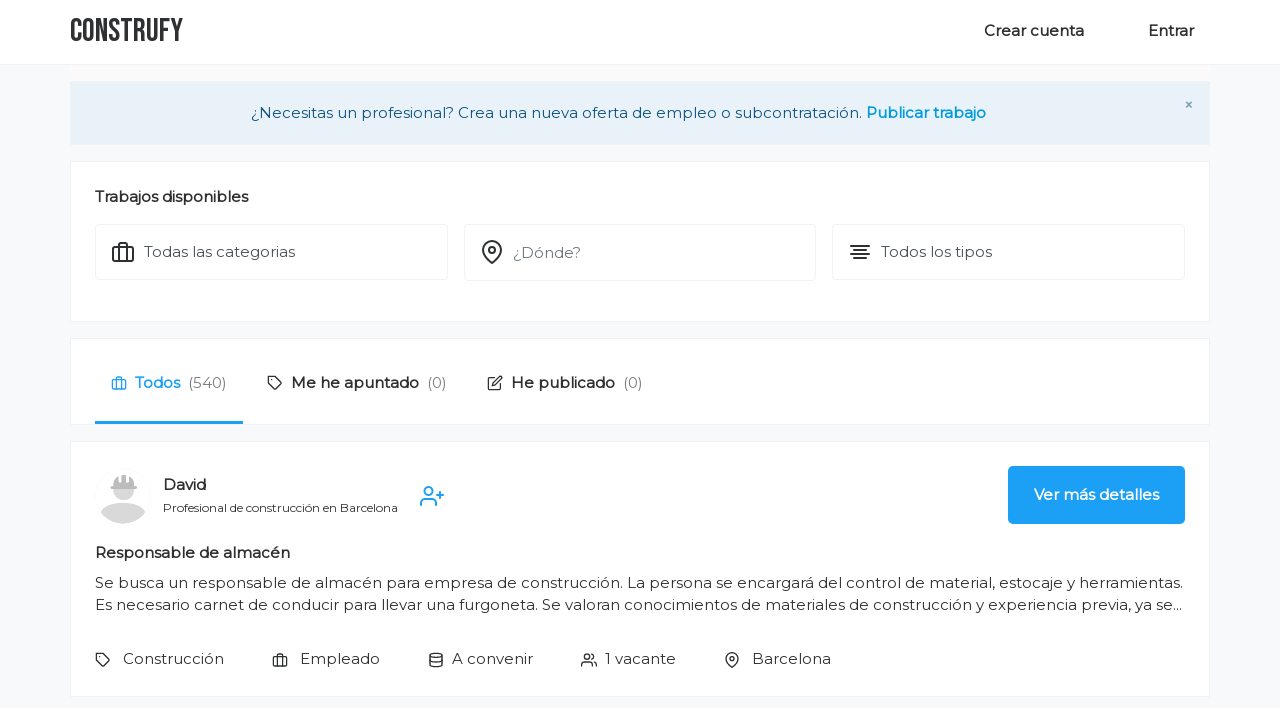

--- FILE ---
content_type: text/html; charset=utf-8
request_url: https://www.construfy.com/es/trabajos
body_size: 18109
content:
<!doctype html>
<html data-n-head-ssr lang="es" data-n-head="%7B%22lang%22:%7B%22ssr%22:%22es%22%7D%7D">
  <head >
    <title>Trabajos en España | Construfy</title><meta data-n-head="ssr" data-hid="charset" charset="utf-8"><meta data-n-head="ssr" data-hid="viewport" name="viewport" content="width=device-width, initial-scale=1, shrink-to-fit=no"><meta data-n-head="ssr" data-hid="mobile-web-app-capable" name="mobile-web-app-capable" content="yes"><meta data-n-head="ssr" data-hid="apple-mobile-web-app-capable" name="apple-mobile-web-app-capable" content="no"><meta data-n-head="ssr" data-hid="google-signin-client_id" name="google-signin-client_id" content="130704292747-790p9dp87iv8ffqsf9rsaj271vog4ppj.apps.googleusercontent.com"><meta data-n-head="ssr" data-hid="fb:app_id" property="fb:app_id" content="844365018997517"><meta data-n-head="ssr" data-hid="facebook-domain-verification" name="facebook-domain-verification" content="c6ief8anaevgy7v5wjafz6jvz4kpal"><meta data-n-head="ssr" data-hid="og:image" property="og:image" content="https://www.construfy.com/img/construfy.png?x=1"><meta data-n-head="ssr" data-hid="og:url" property="og:url" content="https://www.construfy.com/es/trabajos"><meta data-n-head="ssr" data-hid="og:type" property="og:type" content="website"><meta data-n-head="ssr" data-hid="og:site_name" property="og:site_name" content="Construfy"><meta data-n-head="ssr" data-hid="description" name="description" property="og:description" content="Empleo y subcontratación para profesionales de la construcción."><meta data-n-head="ssr" data-hid="og:title" property="og:title" content="Trabajos en España | Construfy"><link data-n-head="ssr" rel="icon" type="image/x-icon" href="/favicon.ico"><link data-n-head="ssr" rel="manifest" href="/_nuxt/manifest.5765cc8b.json"><link data-n-head="ssr" rel="alternate" hreflang="es-es" href="https://www.construfy.com/es/trabajos"><link data-n-head="ssr" rel="alternate" hreflang="en-es" href="https://www.construfy.com/es/trabajos?lang=en"><link data-n-head="ssr" rel="alternate" hreflang="es-gb" href="https://www.construfy.com/gb/jobs?lang=es"><link data-n-head="ssr" rel="alternate" hreflang="en-gb" href="https://www.construfy.com/gb/jobs"><script data-n-head="ssr" src="https://connect.facebook.net/es_ES/sdk.js" defer async></script><script data-n-head="ssr" data-hid="google-stuff">
  const gapiLoadPromise = new Promise((resolve, reject) => {
    gapiLoadOkay = resolve;
    gapiLoadFail = reject;
  });

  const gisLoadPromise = new Promise((resolve, reject) =>  {
    gisLoadOkay = resolve;
    gisLoadFail = reject;
  });
</script><script data-n-head="ssr" src="https://apis.google.com/js/api.js" defer async onload="gapiLoadOkay()" onerror="gapiLoadFail(event)"></script><script data-n-head="ssr" src="https://accounts.google.com/gsi/client" defer async onload="gisLoadOkay()" onerror="gisLoadFail(event)"></script><link rel="preload" href="/_nuxt/33935ce.js" as="script"><link rel="preload" href="/_nuxt/8895bbf.js" as="script"><link rel="preload" href="/_nuxt/4432ecc.js" as="script"><link rel="preload" href="/_nuxt/13.52ed96a991055c2d1bc4.css" as="style"><link rel="preload" href="/_nuxt/194e5c8.js" as="script"><link rel="preload" href="/_nuxt/25.015cff8bdcce2d34ec2d.css" as="style"><link rel="preload" href="/_nuxt/f3fced7.js" as="script"><link rel="preload" href="/_nuxt/13b7c1f.js" as="script"><link rel="preload" href="/_nuxt/07008a6.js" as="script"><link rel="preload" href="/_nuxt/35.93165b42f12b9501f512.css" as="style"><link rel="preload" href="/_nuxt/f38d6c4.js" as="script"><link rel="preload" href="/_nuxt/3.0a2443ad4d43cb761ece.css" as="style"><link rel="preload" href="/_nuxt/72186bd.js" as="script"><link rel="preload" href="/_nuxt/7549c3a.js" as="script"><link rel="preload" href="/_nuxt/15.82bdfcc570cc9ee0ba2b.css" as="style"><link rel="preload" href="/_nuxt/a8d977e.js" as="script"><link rel="preload" href="/_nuxt/24.e3cd812a407997698864.css" as="style"><link rel="preload" href="/_nuxt/dce39a5.js" as="script"><link rel="stylesheet" href="/_nuxt/13.52ed96a991055c2d1bc4.css"><link rel="stylesheet" href="/_nuxt/25.015cff8bdcce2d34ec2d.css"><link rel="stylesheet" href="/_nuxt/35.93165b42f12b9501f512.css"><link rel="stylesheet" href="/_nuxt/3.0a2443ad4d43cb761ece.css"><link rel="stylesheet" href="/_nuxt/15.82bdfcc570cc9ee0ba2b.css"><link rel="stylesheet" href="/_nuxt/24.e3cd812a407997698864.css">
  </head>
  <body >
    <div data-server-rendered="true" id="__nuxt"><div id="__layout"><div class="jobs wrapper"><nav class="navbar border-bottom sticky-top navbar-light navbar-expand-sm"><div class="px-sm-0 container"><a href="/es/" class="navbar-brand router-link-active">
      Construfy
    </a> <!----> <ul class="navbar-nav ml-auto register-links"><li class="nav-item mr-2 mr-md-5"><a href="/es/registro-usuario" target="_self" class="nav-link">
        Crear cuenta
      </a></li> <li class="nav-item d-none d-md-inline"><a href="#" target="_self" class="nav-link">
        Entrar
      </a></li> <li class="nav-item d-md-none ml-2"><a href="#" target="_self" class="nav-link"><span class="b-avatar badge-primary rounded-circle border bg-white" style="width:2.5rem;height:2.5rem;"><span class="b-avatar-img"><img src="/img/users/avatar-icon.png" alt="avatar"></span><!----></span></a></li></ul> <!----></div> <div id="login-modal___BV_modal_outer_" style="position:absolute;z-index:1040;"><div id="login-modal" role="dialog" aria-hidden="true" aria-labelledby="login-modal___BV_modal_title_" aria-describedby="login-modal___BV_modal_body_" class="modal fade sm-full-width" style="padding-left:;padding-right:;display:none;"><div class="modal-dialog modal-lg modal-dialog-scrollable"><!----><div id="login-modal___BV_modal_content_" tabindex="-1" class="modal-content"><header id="login-modal___BV_modal_header_" class="modal-header"><h5 id="login-modal___BV_modal_title_" class="modal-title"><div class="text-center w-100"><h3 class="mb-2">Iniciar sesión</h3> <small class="d-block mb-2">¿No estás registrado en Construfy?</small> <small><a href="/es/registro-usuario" class="font-weight-bold">
          Crear cuenta
        </a></small></div></h5><button type="button" aria-label="Close" class="close">&times;</button></header><div id="login-modal___BV_modal_body_" class="modal-body"><div class="px-0 bg-transparent container"> 
  
</div> <div class="my-4"></div></div><!----></div><!----></div></div><!----></div></nav> <div class="px-0 bg-transparent container"> 
  
</div> <div data-fetch-key="0" data-v-226d9ecb><div class="bg-light container" data-v-226d9ecb data-v-226d9ecb><div class="row" data-v-226d9ecb data-v-226d9ecb><div role="alert" aria-live="polite" aria-atomic="true" class="alert align-items-center d-flex w-100 text-center mb-0 mt-3 alert-dismissible alert-primary" data-v-226d9ecb><button type="button" aria-label="Close" class="close">&times;</button><div class="w-100 text-center" data-v-226d9ecb>¿Necesitas un profesional? Crea una nueva oferta de empleo o subcontratación. <span data-v-5e46bd2a data-v-226d9ecb><a href="/es/trabajos/publicar" data-v-226d9ecb>
                Publicar trabajo
              </a></span></div></div></div></div> <div class="mt-3 well container" data-v-226d9ecb data-v-226d9ecb><form class="d-none d-md-block filter-form" data-v-226d9ecb data-v-226d9ecb><div class="row" data-v-226d9ecb data-v-226d9ecb><div class="col" data-v-226d9ecb data-v-226d9ecb><legend class="text-left mb-3" data-v-226d9ecb>Trabajos disponibles</legend></div></div> <div class="row narrow-row" data-v-226d9ecb data-v-226d9ecb><div class="narrow-col col" data-v-226d9ecb data-v-226d9ecb><span data-fetch-key="1" data-v-226d9ecb><fieldset class="form-group"><!----><div tabindex="-1" role="group" class="bv-no-focus-ring"><div role="group" class="input-group"><!----><div class="input-group-prepend"><svg xmlns="http://www.w3.org/2000/svg" width="24px" height="24px" viewBox="0 0 24 24" fill="none" stroke="currentColor" stroke-width="2" stroke-linecap="round" stroke-linejoin="round" class="feather feather-briefcase"><rect x="2" y="7" width="20" height="14" rx="2" ry="2"></rect><path d="M16 21V5a2 2 0 0 0-2-2h-4a2 2 0 0 0-2 2v16"></path></svg></div> <select class="custom-select"><option>Todas las categorias</option><option value="aire-acondicionado">Aire Acondicionado</option><option value="aislamiento">Aislamiento</option><option value="alarmas-y-seguridad">Alarmas y Seguridad</option><option value="albanileria">Albañilería</option><option value="antenas">Antenas</option><option value="arquitectura">Arquitectura</option><option value="arquitectura-tecnica">Arquitectura técnica</option><option value="ascensores">Ascensores</option><option value="banos">Baños</option><option value="calefaccion">Calefacción</option><option value="carpinteria-cerramientos">Carpintería Cerramientos</option><option value="carpinteria-tradicional">Carpintería Tradicional</option><option value="cerrajeria">Cerrajería</option><option value="chimeneas">Chimeneas</option><option value="cocinas">Cocinas</option><option value="construccion">Construcción</option><option value="contra-incendios">Contra incendios</option><option value="control-plagas">Control plagas</option><option value="cristaleros">Cristaleros</option><option value="decoracion">Decoración</option><option value="delineacion">Delineación</option><option value="derribos">Derribos</option><option value="domotica">Domótica</option><option value="electricidad">Electricidad</option><option value="energias-renovables">Energías Renovables</option><option value="excavaciones">Excavaciones</option><option value="fontaneria">Fontanería</option><option value="fosas-septicas">Fosas Sépticas</option><option value="garajes">Garajes</option><option value="gas">Gas</option><option value="geologia">Geología</option><option value="gestion-de-residuos">Gestión de residuos</option><option value="herreria">Herrería</option><option value="impermeabilizaciones">Impermeabilizaciones</option><option value="ingenieria">Ingeniería</option><option value="insonorizacion">Insonorización</option><option value="instalaciones-deportivas">Instalaciones deportivas</option><option value="jardineria">Jardinería</option><option value="limpieza-de-obra">Limpieza de obra</option><option value="manitas">Manitas</option><option value="maquinaria-y-herramientas">Maquinaria y herramientas</option><option value="marmoleria">Marmolería</option><option value="materiales-de-construccion">Materiales de construcción</option><option value="muros">Muros</option><option value="naves-industriales">Naves industriales</option><option value="obra-civil">Obra civil</option><option value="paisajismo">Paisajismo</option><option value="parquet">Parquet</option><option value="pavimentos">Pavimentos</option><option value="pintura">Pintura</option><option value="piscinas">Piscinas</option><option value="pladur">Pladur</option><option value="poceros">Poceros</option><option value="prefabricados">Prefabricados</option><option value="reformas">Reformas</option><option value="rehabilitacion-edificios">Rehabilitación edificios</option><option value="rotulos">Rótulos</option><option value="tejados">Tejados</option><option value="toldos">Toldos</option><option value="topografia">Topografía</option><option value="trabajos-verticales">Trabajos verticales</option><option value="yeso">Yeso</option></select><!----></div><!----><!----><!----></div></fieldset></span></div> <div class="narrow-col col" data-v-226d9ecb data-v-226d9ecb><span data-fetch-key="2" data-v-226d9ecb><fieldset class="form-group"><!----><div tabindex="-1" role="group" class="bv-no-focus-ring"><div role="group" class="input-group"><!----><div class="w-100" data-v-06e3dc2f><div class="input-group" data-v-06e3dc2f><div class="input-group-prepend" data-v-06e3dc2f><svg xmlns="http://www.w3.org/2000/svg" width="24px" height="24px" viewBox="0 0 24 24" fill="none" stroke="currentColor" stroke-width="2" stroke-linecap="round" stroke-linejoin="round" class="feather feather-map-pin" data-v-06e3dc2f><path d="M21 10c0 7-9 13-9 13s-9-6-9-13a9 9 0 0 1 18 0z" data-v-06e3dc2f></path><circle cx="12" cy="10" r="3" data-v-06e3dc2f></circle></svg></div> <input type="search" placeholder="¿Dónde?" aria-label="¿Dónde?" autocomplete="off" value="" class="form-control " data-v-06e3dc2f> <!----></div> <div class="list-group shadow vbt-autcomplete-list" style="display:none;" data-v-06e3dc2f></div></div><!----></div><!----><!----><!----></div></fieldset></span></div> <div class="narrow-col col" data-v-226d9ecb data-v-226d9ecb><span data-fetch-key="3" data-v-226d9ecb><fieldset class="form-group"><!----><div tabindex="-1" role="group" class="bv-no-focus-ring"><div role="group" class="input-group"><!----><div class="input-group-prepend"><svg xmlns="http://www.w3.org/2000/svg" width="24px" height="24px" viewBox="0 0 24 24" fill="none" stroke="currentColor" stroke-width="2" stroke-linecap="round" stroke-linejoin="round" class="feather feather-align-center"><line x1="18" y1="10" x2="6" y2="10"></line><line x1="21" y1="6" x2="3" y2="6"></line><line x1="21" y1="14" x2="3" y2="14"></line><line x1="18" y1="18" x2="6" y2="18"></line></svg></div> <select class="custom-select"><option>Todos los tipos</option><option value="outsourcing">Subcontratación</option><option value="employee">Empleado</option></select><!----></div><!----><!----><!----></div></fieldset></span></div> <div class="narrow-col d-none col" data-v-226d9ecb data-v-226d9ecb><button type="submit" class="btn w-100 btn-outline-primary btn-md" data-v-226d9ecb data-v-226d9ecb>
            Filtrar trabajos
          </button></div></div></form> <form class="d-block d-md-none" data-v-226d9ecb data-v-226d9ecb><div class="row" data-v-226d9ecb data-v-226d9ecb><div class="col" data-v-226d9ecb data-v-226d9ecb><legend class="text-left mb-3" data-v-226d9ecb>Trabajos disponibles</legend></div></div> <div class="row" data-v-226d9ecb data-v-226d9ecb><div class="col" data-v-226d9ecb data-v-226d9ecb><span data-v-226d9ecb><button type="button" class="btn badge badge-pill badge-light mr-2 t-sm mb-2 mb-sm-0 btn-outline-light"><span class="h6">Categoría</span></button> <div id="category-filter-modal___BV_modal_outer_" style="position:absolute;z-index:1040;"><div id="category-filter-modal" role="dialog" aria-hidden="true" aria-labelledby="category-filter-modal___BV_modal_title_" aria-describedby="category-filter-modal___BV_modal_body_" class="modal fade sm-full-width" style="padding-left:;padding-right:;display:none;"><div class="modal-dialog modal-lg modal-dialog-scrollable"><!----><div id="category-filter-modal___BV_modal_content_" tabindex="-1" class="modal-content"><header id="category-filter-modal___BV_modal_header_" class="modal-header"><h5 id="category-filter-modal___BV_modal_title_" class="modal-title">Selecciona categoría</h5><button type="button" aria-label="Close" class="close">&times;</button></header><div id="category-filter-modal___BV_modal_body_" class="modal-body"><div class="px-0 bg-transparent container"> 
  
</div> <div class="my-4"><span data-fetch-key="4"><fieldset class="form-group"><!----><div tabindex="-1" role="group" class="bv-no-focus-ring"><div role="group" class="input-group"><!----><div role="radiogroup" tabindex="-1" class="w-100 bv-no-focus-ring"><div class="custom-control custom-radio"><input type="radio" checked="checked" class="custom-control-input"><label class="custom-control-label"><span>Todas las categorias</span></label></div><div class="custom-control custom-radio"><input type="radio" value="aire-acondicionado" class="custom-control-input"><label class="custom-control-label"><span>Aire Acondicionado</span></label></div><div class="custom-control custom-radio"><input type="radio" value="aislamiento" class="custom-control-input"><label class="custom-control-label"><span>Aislamiento</span></label></div><div class="custom-control custom-radio"><input type="radio" value="alarmas-y-seguridad" class="custom-control-input"><label class="custom-control-label"><span>Alarmas y Seguridad</span></label></div><div class="custom-control custom-radio"><input type="radio" value="albanileria" class="custom-control-input"><label class="custom-control-label"><span>Albañilería</span></label></div><div class="custom-control custom-radio"><input type="radio" value="antenas" class="custom-control-input"><label class="custom-control-label"><span>Antenas</span></label></div><div class="custom-control custom-radio"><input type="radio" value="arquitectura" class="custom-control-input"><label class="custom-control-label"><span>Arquitectura</span></label></div><div class="custom-control custom-radio"><input type="radio" value="arquitectura-tecnica" class="custom-control-input"><label class="custom-control-label"><span>Arquitectura técnica</span></label></div><div class="custom-control custom-radio"><input type="radio" value="ascensores" class="custom-control-input"><label class="custom-control-label"><span>Ascensores</span></label></div><div class="custom-control custom-radio"><input type="radio" value="banos" class="custom-control-input"><label class="custom-control-label"><span>Baños</span></label></div><div class="custom-control custom-radio"><input type="radio" value="calefaccion" class="custom-control-input"><label class="custom-control-label"><span>Calefacción</span></label></div><div class="custom-control custom-radio"><input type="radio" value="carpinteria-cerramientos" class="custom-control-input"><label class="custom-control-label"><span>Carpintería Cerramientos</span></label></div><div class="custom-control custom-radio"><input type="radio" value="carpinteria-tradicional" class="custom-control-input"><label class="custom-control-label"><span>Carpintería Tradicional</span></label></div><div class="custom-control custom-radio"><input type="radio" value="cerrajeria" class="custom-control-input"><label class="custom-control-label"><span>Cerrajería</span></label></div><div class="custom-control custom-radio"><input type="radio" value="chimeneas" class="custom-control-input"><label class="custom-control-label"><span>Chimeneas</span></label></div><div class="custom-control custom-radio"><input type="radio" value="cocinas" class="custom-control-input"><label class="custom-control-label"><span>Cocinas</span></label></div><div class="custom-control custom-radio"><input type="radio" value="construccion" class="custom-control-input"><label class="custom-control-label"><span>Construcción</span></label></div><div class="custom-control custom-radio"><input type="radio" value="contra-incendios" class="custom-control-input"><label class="custom-control-label"><span>Contra incendios</span></label></div><div class="custom-control custom-radio"><input type="radio" value="control-plagas" class="custom-control-input"><label class="custom-control-label"><span>Control plagas</span></label></div><div class="custom-control custom-radio"><input type="radio" value="cristaleros" class="custom-control-input"><label class="custom-control-label"><span>Cristaleros</span></label></div><div class="custom-control custom-radio"><input type="radio" value="decoracion" class="custom-control-input"><label class="custom-control-label"><span>Decoración</span></label></div><div class="custom-control custom-radio"><input type="radio" value="delineacion" class="custom-control-input"><label class="custom-control-label"><span>Delineación</span></label></div><div class="custom-control custom-radio"><input type="radio" value="derribos" class="custom-control-input"><label class="custom-control-label"><span>Derribos</span></label></div><div class="custom-control custom-radio"><input type="radio" value="domotica" class="custom-control-input"><label class="custom-control-label"><span>Domótica</span></label></div><div class="custom-control custom-radio"><input type="radio" value="electricidad" class="custom-control-input"><label class="custom-control-label"><span>Electricidad</span></label></div><div class="custom-control custom-radio"><input type="radio" value="energias-renovables" class="custom-control-input"><label class="custom-control-label"><span>Energías Renovables</span></label></div><div class="custom-control custom-radio"><input type="radio" value="excavaciones" class="custom-control-input"><label class="custom-control-label"><span>Excavaciones</span></label></div><div class="custom-control custom-radio"><input type="radio" value="fontaneria" class="custom-control-input"><label class="custom-control-label"><span>Fontanería</span></label></div><div class="custom-control custom-radio"><input type="radio" value="fosas-septicas" class="custom-control-input"><label class="custom-control-label"><span>Fosas Sépticas</span></label></div><div class="custom-control custom-radio"><input type="radio" value="garajes" class="custom-control-input"><label class="custom-control-label"><span>Garajes</span></label></div><div class="custom-control custom-radio"><input type="radio" value="gas" class="custom-control-input"><label class="custom-control-label"><span>Gas</span></label></div><div class="custom-control custom-radio"><input type="radio" value="geologia" class="custom-control-input"><label class="custom-control-label"><span>Geología</span></label></div><div class="custom-control custom-radio"><input type="radio" value="gestion-de-residuos" class="custom-control-input"><label class="custom-control-label"><span>Gestión de residuos</span></label></div><div class="custom-control custom-radio"><input type="radio" value="herreria" class="custom-control-input"><label class="custom-control-label"><span>Herrería</span></label></div><div class="custom-control custom-radio"><input type="radio" value="impermeabilizaciones" class="custom-control-input"><label class="custom-control-label"><span>Impermeabilizaciones</span></label></div><div class="custom-control custom-radio"><input type="radio" value="ingenieria" class="custom-control-input"><label class="custom-control-label"><span>Ingeniería</span></label></div><div class="custom-control custom-radio"><input type="radio" value="insonorizacion" class="custom-control-input"><label class="custom-control-label"><span>Insonorización</span></label></div><div class="custom-control custom-radio"><input type="radio" value="instalaciones-deportivas" class="custom-control-input"><label class="custom-control-label"><span>Instalaciones deportivas</span></label></div><div class="custom-control custom-radio"><input type="radio" value="jardineria" class="custom-control-input"><label class="custom-control-label"><span>Jardinería</span></label></div><div class="custom-control custom-radio"><input type="radio" value="limpieza-de-obra" class="custom-control-input"><label class="custom-control-label"><span>Limpieza de obra</span></label></div><div class="custom-control custom-radio"><input type="radio" value="manitas" class="custom-control-input"><label class="custom-control-label"><span>Manitas</span></label></div><div class="custom-control custom-radio"><input type="radio" value="maquinaria-y-herramientas" class="custom-control-input"><label class="custom-control-label"><span>Maquinaria y herramientas</span></label></div><div class="custom-control custom-radio"><input type="radio" value="marmoleria" class="custom-control-input"><label class="custom-control-label"><span>Marmolería</span></label></div><div class="custom-control custom-radio"><input type="radio" value="materiales-de-construccion" class="custom-control-input"><label class="custom-control-label"><span>Materiales de construcción</span></label></div><div class="custom-control custom-radio"><input type="radio" value="muros" class="custom-control-input"><label class="custom-control-label"><span>Muros</span></label></div><div class="custom-control custom-radio"><input type="radio" value="naves-industriales" class="custom-control-input"><label class="custom-control-label"><span>Naves industriales</span></label></div><div class="custom-control custom-radio"><input type="radio" value="obra-civil" class="custom-control-input"><label class="custom-control-label"><span>Obra civil</span></label></div><div class="custom-control custom-radio"><input type="radio" value="paisajismo" class="custom-control-input"><label class="custom-control-label"><span>Paisajismo</span></label></div><div class="custom-control custom-radio"><input type="radio" value="parquet" class="custom-control-input"><label class="custom-control-label"><span>Parquet</span></label></div><div class="custom-control custom-radio"><input type="radio" value="pavimentos" class="custom-control-input"><label class="custom-control-label"><span>Pavimentos</span></label></div><div class="custom-control custom-radio"><input type="radio" value="pintura" class="custom-control-input"><label class="custom-control-label"><span>Pintura</span></label></div><div class="custom-control custom-radio"><input type="radio" value="piscinas" class="custom-control-input"><label class="custom-control-label"><span>Piscinas</span></label></div><div class="custom-control custom-radio"><input type="radio" value="pladur" class="custom-control-input"><label class="custom-control-label"><span>Pladur</span></label></div><div class="custom-control custom-radio"><input type="radio" value="poceros" class="custom-control-input"><label class="custom-control-label"><span>Poceros</span></label></div><div class="custom-control custom-radio"><input type="radio" value="prefabricados" class="custom-control-input"><label class="custom-control-label"><span>Prefabricados</span></label></div><div class="custom-control custom-radio"><input type="radio" value="reformas" class="custom-control-input"><label class="custom-control-label"><span>Reformas</span></label></div><div class="custom-control custom-radio"><input type="radio" value="rehabilitacion-edificios" class="custom-control-input"><label class="custom-control-label"><span>Rehabilitación edificios</span></label></div><div class="custom-control custom-radio"><input type="radio" value="rotulos" class="custom-control-input"><label class="custom-control-label"><span>Rótulos</span></label></div><div class="custom-control custom-radio"><input type="radio" value="tejados" class="custom-control-input"><label class="custom-control-label"><span>Tejados</span></label></div><div class="custom-control custom-radio"><input type="radio" value="toldos" class="custom-control-input"><label class="custom-control-label"><span>Toldos</span></label></div><div class="custom-control custom-radio"><input type="radio" value="topografia" class="custom-control-input"><label class="custom-control-label"><span>Topografía</span></label></div><div class="custom-control custom-radio"><input type="radio" value="trabajos-verticales" class="custom-control-input"><label class="custom-control-label"><span>Trabajos verticales</span></label></div><div class="custom-control custom-radio"><input type="radio" value="yeso" class="custom-control-input"><label class="custom-control-label"><span>Yeso</span></label></div></div><!----></div><!----><!----><!----></div></fieldset></span></div></div><!----></div><!----></div></div><!----></div></span> <span data-v-226d9ecb><button type="button" class="btn badge badge-pill badge-light mr-2 t-sm mb-2 mb-sm-0 btn-outline-light"><span class="h6">Ubicación </span></button> <div id="place-input-modal___BV_modal_outer_" style="position:absolute;z-index:1040;"><div id="place-input-modal" role="dialog" aria-hidden="true" aria-labelledby="place-input-modal___BV_modal_title_" aria-describedby="place-input-modal___BV_modal_body_" class="modal fade sm-full-width" style="padding-left:;padding-right:;display:none;"><div class="modal-dialog modal-lg modal-dialog-scrollable"><!----><div id="place-input-modal___BV_modal_content_" tabindex="-1" class="modal-content"><header id="place-input-modal___BV_modal_header_" class="modal-header"><h5 id="place-input-modal___BV_modal_title_" class="modal-title">Selecciona ubicación</h5><button type="button" aria-label="Close" class="close">&times;</button></header><div id="place-input-modal___BV_modal_body_" class="modal-body"><div class="px-0 bg-transparent container"> 
  
</div> <div class="my-4"><span data-fetch-key="5"><fieldset class="form-group"><!----><div tabindex="-1" role="group" class="bv-no-focus-ring"><div role="group" class="input-group"><!----><div class="w-100" data-v-06e3dc2f><div class="input-group" data-v-06e3dc2f><div class="input-group-prepend" data-v-06e3dc2f><svg xmlns="http://www.w3.org/2000/svg" width="24px" height="24px" viewBox="0 0 24 24" fill="none" stroke="currentColor" stroke-width="2" stroke-linecap="round" stroke-linejoin="round" class="feather feather-map-pin" data-v-06e3dc2f><path d="M21 10c0 7-9 13-9 13s-9-6-9-13a9 9 0 0 1 18 0z" data-v-06e3dc2f></path><circle cx="12" cy="10" r="3" data-v-06e3dc2f></circle></svg></div> <input type="search" placeholder="¿Dónde?" aria-label="¿Dónde?" autocomplete="off" value="" class="form-control " data-v-06e3dc2f> <!----></div> <div class="list-group shadow vbt-autcomplete-list" style="display:none;" data-v-06e3dc2f></div></div><!----></div><!----><!----><!----></div></fieldset></span></div></div><!----></div><!----></div></div><!----></div></span> <span data-v-226d9ecb><button type="button" class="btn badge badge-pill badge-light mr-2 t-sm mb-2 mb-sm-0 btn-outline-light"><span class="h6">Tipo de contrato</span></button> <!----></span></div></div></form></div> <div class="mt-3 well container" data-v-226d9ecb data-v-226d9ecb><ul class="nav nav-tabs" data-v-226d9ecb data-v-226d9ecb><li class="nav-item" data-v-226d9ecb data-v-226d9ecb><a href="#" target="_self" class="nav-link active" data-v-226d9ecb><svg xmlns="http://www.w3.org/2000/svg" width="24px" height="24px" viewBox="0 0 24 24" fill="none" stroke="currentColor" stroke-width="2" stroke-linecap="round" stroke-linejoin="round" class="mr-2 d-none d-sm-inline-block feather feather-briefcase" data-v-226d9ecb><rect x="2" y="7" width="20" height="14" rx="2" ry="2" data-v-226d9ecb></rect><path d="M16 21V5a2 2 0 0 0-2-2h-4a2 2 0 0 0-2 2v16" data-v-226d9ecb></path></svg> <span class="d-none d-sm-inline-block" data-v-226d9ecb>Todos</span> <span class="d-sm-none" data-v-226d9ecb>Todos</span> <span class="counter d-none d-md-inline-block" data-v-226d9ecb>(540)</span></a></li> <span data-v-5e46bd2a data-v-226d9ecb><li class="nav-item" data-v-5e46bd2a data-v-226d9ecb><a href="#" target="_self" class="nav-link" data-v-226d9ecb><svg xmlns="http://www.w3.org/2000/svg" width="24px" height="24px" viewBox="0 0 24 24" fill="none" stroke="currentColor" stroke-width="2" stroke-linecap="round" stroke-linejoin="round" class="mr-2 d-none d-sm-inline-block feather feather-tag" data-v-226d9ecb><path d="M20.59 13.41l-7.17 7.17a2 2 0 0 1-2.83 0L2 12V2h10l8.59 8.59a2 2 0 0 1 0 2.82z" data-v-226d9ecb></path><line x1="7" y1="7" x2="7.01" y2="7" data-v-226d9ecb></line></svg> <span class="d-none d-sm-inline-block" data-v-226d9ecb>Me he apuntado</span> <span class="d-sm-none" data-v-226d9ecb>Apuntado</span> <span class="counter d-none d-md-inline-block" data-v-226d9ecb>(0)</span></a></li></span> <span data-v-5e46bd2a data-v-226d9ecb><li class="nav-item" data-v-5e46bd2a data-v-226d9ecb><a href="#" target="_self" class="nav-link" data-v-226d9ecb><svg xmlns="http://www.w3.org/2000/svg" width="24px" height="24px" viewBox="0 0 24 24" fill="none" stroke="currentColor" stroke-width="2" stroke-linecap="round" stroke-linejoin="round" class="mr-2 d-none d-sm-inline-block feather feather-edit" data-v-226d9ecb><path d="M11 4H4a2 2 0 0 0-2 2v14a2 2 0 0 0 2 2h14a2 2 0 0 0 2-2v-7" data-v-226d9ecb></path><path d="M18.5 2.5a2.121 2.121 0 0 1 3 3L12 15l-4 1 1-4 9.5-9.5z" data-v-226d9ecb></path></svg> <span class="d-none d-sm-inline-block" data-v-226d9ecb>He publicado</span> <span class="d-sm-none" data-v-226d9ecb>Publicado</span> <span class="counter d-none d-md-inline-block" data-v-226d9ecb>(0)</span></a></li></span></ul></div> <div class="b-overlay-wrap position-relative overlay" data-v-226d9ecb><span data-v-226d9ecb><div class="mt-3 mb-0 well job-resume container" data-v-226d9ecb><div class="row mb-0 mb-sm-3 d-flex d-sm-none"><div class="mr-auto w-100 col-auto"><div class="ml-3 align-middle d-block pl-5 pr-4 job-content"><b class="d-block">Responsable de almacén</b> <small>Empleado - </small> <small><span>Profesional de construcción</span> en <span>Barcelona</span></small></div> <a href="/es/trabajos/responsable-de-almacen-3964451" class="xs-details-link"><svg xmlns="http://www.w3.org/2000/svg" width="24px" height="24px" viewBox="0 0 24 24" fill="none" stroke="currentColor" stroke-width="2" stroke-linecap="round" stroke-linejoin="round" class="feather feather-chevrons-right"><polyline points="13 17 18 12 13 7"></polyline><polyline points="6 17 11 12 6 7"></polyline></svg> <!----> <!----></a></div> <!----></div> <div class="row mb-0 mb-sm-3 d-none d-sm-flex"><div class="mb-3 col-sm-12 col-md-8"><a href="/es/usuarios/52092" class="nostyle-link"><span class="b-avatar badge-primary rounded-circle bg-white" style="width:3.5rem;height:3.5rem;"><span class="b-avatar-img"><img src="/img/users/avatar-icon.png" alt="avatar"></span><!----></span> <div class="ml-2 align-middle d-none d-inline-block"><b class="d-block">David</b> <small><span>Profesional de construcción</span> en <span>Barcelona</span></small></div></a> <div class="d-none d-sm-inline-block"><span data-v-5e46bd2a><button type="button" class="btn add-contact btn-link" data-v-5e46bd2a><svg xmlns="http://www.w3.org/2000/svg" width="24px" height="24px" viewBox="0 0 24 24" fill="none" stroke="currentColor" stroke-width="2" stroke-linecap="round" stroke-linejoin="round" class="feather feather-user-plus" data-v-5e46bd2a><path d="M16 21v-2a4 4 0 0 0-4-4H5a4 4 0 0 0-4 4v2" data-v-5e46bd2a></path><circle cx="8.5" cy="7" r="4" data-v-5e46bd2a></circle><line x1="20" y1="8" x2="20" y2="14" data-v-5e46bd2a></line><line x1="23" y1="11" x2="17" y2="11" data-v-5e46bd2a></line></svg></button> <!----> <!----> <!----> <!----></span></div></div> <div class="text-center text-md-right my-3 my-md-0 col-sm-12 col-md-4 order-3 order-md-2"><a href="/es/trabajos/responsable-de-almacen-3964451" target="_self" class="btn details-link btn-primary btn-md">
        Ver más detalles
      </a> <!----> <!----></div> <div class="col-sm-12 col-md-12 order-2 order-md-3"><div class="mb-2 font-weight-bold">Responsable de almacén</div> <p>
        Se busca un responsable de almacén para empresa de construcción. La persona se encargará del control de material, estocaje y herramientas. Es necesario carnet de conducir para llevar una furgoneta. Se valoran conocimientos de materiales de construcción y experiencia previa, ya se...
      </p></div></div> <div class="row mt-2 links d-none d-sm-flex"><div xs="12" class="mb-2 mb-md-0 col-sm-6 col-md-auto"><svg xmlns="http://www.w3.org/2000/svg" width="24px" height="24px" viewBox="0 0 24 24" fill="none" stroke="currentColor" stroke-width="2" stroke-linecap="round" stroke-linejoin="round" class="mr-2 feather feather-tag"><path d="M20.59 13.41l-7.17 7.17a2 2 0 0 1-2.83 0L2 12V2h10l8.59 8.59a2 2 0 0 1 0 2.82z"></path><line x1="7" y1="7" x2="7.01" y2="7"></line></svg> <a href="/es/trabajos/construccion">Construcción</a></div> <div xs="12" class="mb-2 mb-md-0 col-sm-6 col-md-auto"><svg xmlns="http://www.w3.org/2000/svg" width="24px" height="24px" viewBox="0 0 24 24" fill="none" stroke="currentColor" stroke-width="2" stroke-linecap="round" stroke-linejoin="round" class="mr-2 feather feather-briefcase"><rect x="2" y="7" width="20" height="14" rx="2" ry="2"></rect><path d="M16 21V5a2 2 0 0 0-2-2h-4a2 2 0 0 0-2 2v16"></path></svg> <a href="/es/trabajos/todos?contract_type=employee">Empleado</a></div> <div xs="12" class="mb-2 mb-md-0 col-sm-6 col-md-auto"><svg xmlns="http://www.w3.org/2000/svg" width="24px" height="24px" viewBox="0 0 24 24" fill="none" stroke="currentColor" stroke-width="2" stroke-linecap="round" stroke-linejoin="round" class="mr-2 feather feather-database"><ellipse cx="12" cy="5" rx="9" ry="3"></ellipse><path d="M21 12c0 1.66-4 3-9 3s-9-1.34-9-3"></path><path d="M3 5v14c0 1.66 4 3 9 3s9-1.34 9-3V5"></path></svg>A convenir
    </div> <div xs="12" class="mb-2 mb-md-0 col-sm-6 col-md-auto"><svg xmlns="http://www.w3.org/2000/svg" width="24px" height="24px" viewBox="0 0 24 24" fill="none" stroke="currentColor" stroke-width="2" stroke-linecap="round" stroke-linejoin="round" class="mr-2 feather feather-users"><path d="M17 21v-2a4 4 0 0 0-4-4H5a4 4 0 0 0-4 4v2"></path><circle cx="9" cy="7" r="4"></circle><path d="M23 21v-2a4 4 0 0 0-3-3.87"></path><path d="M16 3.13a4 4 0 0 1 0 7.75"></path></svg>1 vacante
    </div> <div xs="12" class="mb-2 mb-md-0 col-sm-6 col-md-auto"><svg xmlns="http://www.w3.org/2000/svg" width="24px" height="24px" viewBox="0 0 24 24" fill="none" stroke="currentColor" stroke-width="2" stroke-linecap="round" stroke-linejoin="round" class="mr-2 feather feather-map-pin"><path d="M21 10c0 7-9 13-9 13s-9-6-9-13a9 9 0 0 1 18 0z"></path><circle cx="12" cy="10" r="3"></circle></svg> <a href="/es/trabajos/todos/catalunya_barcelona_barcelona">Barcelona</a></div> <!----></div></div><div class="mt-3 mb-0 well job-resume container" data-v-226d9ecb><div class="row mb-0 mb-sm-3 d-flex d-sm-none"><div class="mr-auto w-100 col-auto"><div class="ml-3 align-middle d-block pl-5 pr-4 job-content"><b class="d-block">Arquitecto técnico</b> <small>Empleado - </small> <small><span>Profesional de construcción</span> en <span>Barcelona</span></small></div> <a href="/es/trabajos/arquitecto-tecnico-3964450" class="xs-details-link"><svg xmlns="http://www.w3.org/2000/svg" width="24px" height="24px" viewBox="0 0 24 24" fill="none" stroke="currentColor" stroke-width="2" stroke-linecap="round" stroke-linejoin="round" class="feather feather-chevrons-right"><polyline points="13 17 18 12 13 7"></polyline><polyline points="6 17 11 12 6 7"></polyline></svg> <!----> <!----></a></div> <!----></div> <div class="row mb-0 mb-sm-3 d-none d-sm-flex"><div class="mb-3 col-sm-12 col-md-8"><a href="/es/usuarios/52092" class="nostyle-link"><span class="b-avatar badge-primary rounded-circle bg-white" style="width:3.5rem;height:3.5rem;"><span class="b-avatar-img"><img src="/img/users/avatar-icon.png" alt="avatar"></span><!----></span> <div class="ml-2 align-middle d-none d-inline-block"><b class="d-block">David</b> <small><span>Profesional de construcción</span> en <span>Barcelona</span></small></div></a> <div class="d-none d-sm-inline-block"><span data-v-5e46bd2a><button type="button" class="btn add-contact btn-link" data-v-5e46bd2a><svg xmlns="http://www.w3.org/2000/svg" width="24px" height="24px" viewBox="0 0 24 24" fill="none" stroke="currentColor" stroke-width="2" stroke-linecap="round" stroke-linejoin="round" class="feather feather-user-plus" data-v-5e46bd2a><path d="M16 21v-2a4 4 0 0 0-4-4H5a4 4 0 0 0-4 4v2" data-v-5e46bd2a></path><circle cx="8.5" cy="7" r="4" data-v-5e46bd2a></circle><line x1="20" y1="8" x2="20" y2="14" data-v-5e46bd2a></line><line x1="23" y1="11" x2="17" y2="11" data-v-5e46bd2a></line></svg></button> <!----> <!----> <!----> <!----></span></div></div> <div class="text-center text-md-right my-3 my-md-0 col-sm-12 col-md-4 order-3 order-md-2"><a href="/es/trabajos/arquitecto-tecnico-3964450" target="_self" class="btn details-link btn-primary btn-md">
        Ver más detalles
      </a> <!----> <!----></div> <div class="col-sm-12 col-md-12 order-2 order-md-3"><div class="mb-2 font-weight-bold">Arquitecto técnico</div> <p>
        Se busca jefe de obra en Barcelona, titulado en arquitectura técnica, con sólida experiencia en el sector de la construcción. Contrato laboral. Se valora que tenga autonomía para gestionar obras de principio a fin, incluyendo contratos y gestión, y contactos en el sector.
      </p></div></div> <div class="row mt-2 links d-none d-sm-flex"><div xs="12" class="mb-2 mb-md-0 col-sm-6 col-md-auto"><svg xmlns="http://www.w3.org/2000/svg" width="24px" height="24px" viewBox="0 0 24 24" fill="none" stroke="currentColor" stroke-width="2" stroke-linecap="round" stroke-linejoin="round" class="mr-2 feather feather-tag"><path d="M20.59 13.41l-7.17 7.17a2 2 0 0 1-2.83 0L2 12V2h10l8.59 8.59a2 2 0 0 1 0 2.82z"></path><line x1="7" y1="7" x2="7.01" y2="7"></line></svg> <a href="/es/trabajos/construccion">Construcción</a></div> <div xs="12" class="mb-2 mb-md-0 col-sm-6 col-md-auto"><svg xmlns="http://www.w3.org/2000/svg" width="24px" height="24px" viewBox="0 0 24 24" fill="none" stroke="currentColor" stroke-width="2" stroke-linecap="round" stroke-linejoin="round" class="mr-2 feather feather-briefcase"><rect x="2" y="7" width="20" height="14" rx="2" ry="2"></rect><path d="M16 21V5a2 2 0 0 0-2-2h-4a2 2 0 0 0-2 2v16"></path></svg> <a href="/es/trabajos/todos?contract_type=employee">Empleado</a></div> <div xs="12" class="mb-2 mb-md-0 col-sm-6 col-md-auto"><svg xmlns="http://www.w3.org/2000/svg" width="24px" height="24px" viewBox="0 0 24 24" fill="none" stroke="currentColor" stroke-width="2" stroke-linecap="round" stroke-linejoin="round" class="mr-2 feather feather-database"><ellipse cx="12" cy="5" rx="9" ry="3"></ellipse><path d="M21 12c0 1.66-4 3-9 3s-9-1.34-9-3"></path><path d="M3 5v14c0 1.66 4 3 9 3s9-1.34 9-3V5"></path></svg>A convenir
    </div> <div xs="12" class="mb-2 mb-md-0 col-sm-6 col-md-auto"><svg xmlns="http://www.w3.org/2000/svg" width="24px" height="24px" viewBox="0 0 24 24" fill="none" stroke="currentColor" stroke-width="2" stroke-linecap="round" stroke-linejoin="round" class="mr-2 feather feather-users"><path d="M17 21v-2a4 4 0 0 0-4-4H5a4 4 0 0 0-4 4v2"></path><circle cx="9" cy="7" r="4"></circle><path d="M23 21v-2a4 4 0 0 0-3-3.87"></path><path d="M16 3.13a4 4 0 0 1 0 7.75"></path></svg>1 vacante
    </div> <div xs="12" class="mb-2 mb-md-0 col-sm-6 col-md-auto"><svg xmlns="http://www.w3.org/2000/svg" width="24px" height="24px" viewBox="0 0 24 24" fill="none" stroke="currentColor" stroke-width="2" stroke-linecap="round" stroke-linejoin="round" class="mr-2 feather feather-map-pin"><path d="M21 10c0 7-9 13-9 13s-9-6-9-13a9 9 0 0 1 18 0z"></path><circle cx="12" cy="10" r="3"></circle></svg> <a href="/es/trabajos/todos/catalunya_barcelona_barcelona">Barcelona</a></div> <!----></div></div><div class="mt-3 mb-0 well job-resume container" data-v-226d9ecb><div class="row mb-0 mb-sm-3 d-flex d-sm-none"><div class="mr-auto w-100 col-auto"><div class="ml-3 align-middle d-block pl-5 pr-4 job-content"><b class="d-block">Técnico de oficina de obra (Fontanería)</b> <small>Empleado - </small> <small><span>Fontanero</span> en <span>Sevilla</span></small></div> <a href="/es/trabajos/tecnico-de-oficina-de-obra-fontaneria-3964331" class="xs-details-link"><svg xmlns="http://www.w3.org/2000/svg" width="24px" height="24px" viewBox="0 0 24 24" fill="none" stroke="currentColor" stroke-width="2" stroke-linecap="round" stroke-linejoin="round" class="feather feather-chevrons-right"><polyline points="13 17 18 12 13 7"></polyline><polyline points="6 17 11 12 6 7"></polyline></svg> <!----> <!----></a></div> <!----></div> <div class="row mb-0 mb-sm-3 d-none d-sm-flex"><div class="mb-3 col-sm-12 col-md-8"><a href="/es/usuarios/51660" class="nostyle-link"><span class="b-avatar badge-primary rounded-circle bg-white" style="width:3.5rem;height:3.5rem;"><span class="b-avatar-img"><img src="https://construfy-prod.s3.amazonaws.com/media/user-content/066/150/000/u-51660/profile-pictures/5323588284.jpg" alt="avatar"></span><!----></span> <div class="ml-2 align-middle d-none d-inline-block"><b class="d-block">Inselsur</b> <small><span>Fontanero</span> en <span>Sevilla</span></small></div></a> <div class="d-none d-sm-inline-block"><span data-v-5e46bd2a><button type="button" class="btn add-contact btn-link" data-v-5e46bd2a><svg xmlns="http://www.w3.org/2000/svg" width="24px" height="24px" viewBox="0 0 24 24" fill="none" stroke="currentColor" stroke-width="2" stroke-linecap="round" stroke-linejoin="round" class="feather feather-user-plus" data-v-5e46bd2a><path d="M16 21v-2a4 4 0 0 0-4-4H5a4 4 0 0 0-4 4v2" data-v-5e46bd2a></path><circle cx="8.5" cy="7" r="4" data-v-5e46bd2a></circle><line x1="20" y1="8" x2="20" y2="14" data-v-5e46bd2a></line><line x1="23" y1="11" x2="17" y2="11" data-v-5e46bd2a></line></svg></button> <!----> <!----> <!----> <!----></span></div></div> <div class="text-center text-md-right my-3 my-md-0 col-sm-12 col-md-4 order-3 order-md-2"><a href="/es/trabajos/tecnico-de-oficina-de-obra-fontaneria-3964331" target="_self" class="btn details-link btn-primary btn-md">
        Ver más detalles
      </a> <!----> <!----></div> <div class="col-sm-12 col-md-12 order-2 order-md-3"><div class="mb-2 font-weight-bold">Técnico de oficina de obra (Fontanería)</div> <p>
        Buscamos un/a profesional con experiencia en fontanería industrial para incorporarse a nuestro equipo técnico y dar soporte a proyectos de obra desde oficina. Responsabilidades: 
- Gestión técnica de proyectos de fontanería 
-Control documental y seguimiento de obra -Elaboración ...
      </p></div></div> <div class="row mt-2 links d-none d-sm-flex"><div xs="12" class="mb-2 mb-md-0 col-sm-6 col-md-auto"><svg xmlns="http://www.w3.org/2000/svg" width="24px" height="24px" viewBox="0 0 24 24" fill="none" stroke="currentColor" stroke-width="2" stroke-linecap="round" stroke-linejoin="round" class="mr-2 feather feather-tag"><path d="M20.59 13.41l-7.17 7.17a2 2 0 0 1-2.83 0L2 12V2h10l8.59 8.59a2 2 0 0 1 0 2.82z"></path><line x1="7" y1="7" x2="7.01" y2="7"></line></svg> <a href="/es/trabajos/fontaneria">Fontanería</a></div> <div xs="12" class="mb-2 mb-md-0 col-sm-6 col-md-auto"><svg xmlns="http://www.w3.org/2000/svg" width="24px" height="24px" viewBox="0 0 24 24" fill="none" stroke="currentColor" stroke-width="2" stroke-linecap="round" stroke-linejoin="round" class="mr-2 feather feather-briefcase"><rect x="2" y="7" width="20" height="14" rx="2" ry="2"></rect><path d="M16 21V5a2 2 0 0 0-2-2h-4a2 2 0 0 0-2 2v16"></path></svg> <a href="/es/trabajos/todos?contract_type=employee">Empleado</a></div> <div xs="12" class="mb-2 mb-md-0 col-sm-6 col-md-auto"><svg xmlns="http://www.w3.org/2000/svg" width="24px" height="24px" viewBox="0 0 24 24" fill="none" stroke="currentColor" stroke-width="2" stroke-linecap="round" stroke-linejoin="round" class="mr-2 feather feather-database"><ellipse cx="12" cy="5" rx="9" ry="3"></ellipse><path d="M21 12c0 1.66-4 3-9 3s-9-1.34-9-3"></path><path d="M3 5v14c0 1.66 4 3 9 3s9-1.34 9-3V5"></path></svg>24.000 brutos/anuales
    </div> <div xs="12" class="mb-2 mb-md-0 col-sm-6 col-md-auto"><svg xmlns="http://www.w3.org/2000/svg" width="24px" height="24px" viewBox="0 0 24 24" fill="none" stroke="currentColor" stroke-width="2" stroke-linecap="round" stroke-linejoin="round" class="mr-2 feather feather-users"><path d="M17 21v-2a4 4 0 0 0-4-4H5a4 4 0 0 0-4 4v2"></path><circle cx="9" cy="7" r="4"></circle><path d="M23 21v-2a4 4 0 0 0-3-3.87"></path><path d="M16 3.13a4 4 0 0 1 0 7.75"></path></svg>1 vacante
    </div> <div xs="12" class="mb-2 mb-md-0 col-sm-6 col-md-auto"><svg xmlns="http://www.w3.org/2000/svg" width="24px" height="24px" viewBox="0 0 24 24" fill="none" stroke="currentColor" stroke-width="2" stroke-linecap="round" stroke-linejoin="round" class="mr-2 feather feather-map-pin"><path d="M21 10c0 7-9 13-9 13s-9-6-9-13a9 9 0 0 1 18 0z"></path><circle cx="12" cy="10" r="3"></circle></svg> <a href="/es/trabajos/todos/andalucia_sevilla_sevilla">Sevilla</a></div> <!----></div></div><div class="mt-3 mb-0 well job-resume container" data-v-226d9ecb><div class="row mb-0 mb-sm-3 d-flex d-sm-none"><div class="mr-auto w-100 col-auto"><div class="ml-3 align-middle d-block pl-5 pr-4 job-content"><b class="d-block">Reformas y limpieza general</b> <small>Subcontratación - </small> <small><span>Profesional de reformas</span> en <span>Valencia</span></small></div> <a href="/es/trabajos/reformas-y-limpieza-general-3964090" class="xs-details-link"><svg xmlns="http://www.w3.org/2000/svg" width="24px" height="24px" viewBox="0 0 24 24" fill="none" stroke="currentColor" stroke-width="2" stroke-linecap="round" stroke-linejoin="round" class="feather feather-chevrons-right"><polyline points="13 17 18 12 13 7"></polyline><polyline points="6 17 11 12 6 7"></polyline></svg> <!----> <!----></a></div> <!----></div> <div class="row mb-0 mb-sm-3 d-none d-sm-flex"><div class="mb-3 col-sm-12 col-md-8"><a href="/es/usuarios/52083" class="nostyle-link"><span class="b-avatar badge-primary rounded-circle bg-white" style="width:3.5rem;height:3.5rem;"><span class="b-avatar-img"><img src="https://construfy-prod.s3.amazonaws.com/media/user-content/380/250/000/u-52083/profile-pictures/7699033254.jpg" alt="avatar"></span><!----></span> <div class="ml-2 align-middle d-none d-inline-block"><b class="d-block">M5construcciones</b> <small><span>Profesional de reformas</span> en <span>Valencia</span></small></div></a> <div class="d-none d-sm-inline-block"><span data-v-5e46bd2a><button type="button" class="btn add-contact btn-link" data-v-5e46bd2a><svg xmlns="http://www.w3.org/2000/svg" width="24px" height="24px" viewBox="0 0 24 24" fill="none" stroke="currentColor" stroke-width="2" stroke-linecap="round" stroke-linejoin="round" class="feather feather-user-plus" data-v-5e46bd2a><path d="M16 21v-2a4 4 0 0 0-4-4H5a4 4 0 0 0-4 4v2" data-v-5e46bd2a></path><circle cx="8.5" cy="7" r="4" data-v-5e46bd2a></circle><line x1="20" y1="8" x2="20" y2="14" data-v-5e46bd2a></line><line x1="23" y1="11" x2="17" y2="11" data-v-5e46bd2a></line></svg></button> <!----> <!----> <!----> <!----></span></div></div> <div class="text-center text-md-right my-3 my-md-0 col-sm-12 col-md-4 order-3 order-md-2"><a href="/es/trabajos/reformas-y-limpieza-general-3964090" target="_self" class="btn details-link btn-primary btn-md">
        Ver más detalles
      </a> <!----> <!----></div> <div class="col-sm-12 col-md-12 order-2 order-md-3"><div class="mb-2 font-weight-bold">Reformas y limpieza general</div> <p>
        REFORMAS GENERALES Y LIMPIEZA GENERAL
Realizamos todo tipo de trabajos:
✔ Reformas integrales y parciales
✔ Pladur (tabiques, techos, falsos techos)
✔ Pintura y albañilería
✔ Pequeños arreglos
✔ Limpieza general y final de obra
Trabajo serio, calidad y buenos precios.
📞 661094958 whatsaap
      </p></div></div> <div class="row mt-2 links d-none d-sm-flex"><div xs="12" class="mb-2 mb-md-0 col-sm-6 col-md-auto"><svg xmlns="http://www.w3.org/2000/svg" width="24px" height="24px" viewBox="0 0 24 24" fill="none" stroke="currentColor" stroke-width="2" stroke-linecap="round" stroke-linejoin="round" class="mr-2 feather feather-tag"><path d="M20.59 13.41l-7.17 7.17a2 2 0 0 1-2.83 0L2 12V2h10l8.59 8.59a2 2 0 0 1 0 2.82z"></path><line x1="7" y1="7" x2="7.01" y2="7"></line></svg> <a href="/es/trabajos/reformas">Reformas</a></div> <div xs="12" class="mb-2 mb-md-0 col-sm-6 col-md-auto"><svg xmlns="http://www.w3.org/2000/svg" width="24px" height="24px" viewBox="0 0 24 24" fill="none" stroke="currentColor" stroke-width="2" stroke-linecap="round" stroke-linejoin="round" class="mr-2 feather feather-briefcase"><rect x="2" y="7" width="20" height="14" rx="2" ry="2"></rect><path d="M16 21V5a2 2 0 0 0-2-2h-4a2 2 0 0 0-2 2v16"></path></svg> <a href="/es/trabajos/todos?contract_type=outsourcing">Subcontratación</a></div> <!----> <div xs="12" class="mb-2 mb-md-0 col-sm-6 col-md-auto"><svg xmlns="http://www.w3.org/2000/svg" width="24px" height="24px" viewBox="0 0 24 24" fill="none" stroke="currentColor" stroke-width="2" stroke-linecap="round" stroke-linejoin="round" class="mr-2 feather feather-users"><path d="M17 21v-2a4 4 0 0 0-4-4H5a4 4 0 0 0-4 4v2"></path><circle cx="9" cy="7" r="4"></circle><path d="M23 21v-2a4 4 0 0 0-3-3.87"></path><path d="M16 3.13a4 4 0 0 1 0 7.75"></path></svg>1 vacante
    </div> <div xs="12" class="mb-2 mb-md-0 col-sm-6 col-md-auto"><svg xmlns="http://www.w3.org/2000/svg" width="24px" height="24px" viewBox="0 0 24 24" fill="none" stroke="currentColor" stroke-width="2" stroke-linecap="round" stroke-linejoin="round" class="mr-2 feather feather-map-pin"><path d="M21 10c0 7-9 13-9 13s-9-6-9-13a9 9 0 0 1 18 0z"></path><circle cx="12" cy="10" r="3"></circle></svg> <a href="/es/trabajos/todos/comunitat-valenciana_valencia-valencia_valencia">Valencia</a></div> <!----></div></div><div class="mt-3 mb-0 well job-resume container" data-v-226d9ecb><div class="row mb-0 mb-sm-3 d-flex d-sm-none"><div class="mr-auto w-100 col-auto"><div class="ml-3 align-middle d-block pl-5 pr-4 job-content"><b class="d-block">Oficial reformista</b> <small>Empleado - </small> <small><span>Profesional de reformas</span> en <span>Madrid</span></small></div> <a href="/es/trabajos/oficial-reformista-3963495" class="xs-details-link"><svg xmlns="http://www.w3.org/2000/svg" width="24px" height="24px" viewBox="0 0 24 24" fill="none" stroke="currentColor" stroke-width="2" stroke-linecap="round" stroke-linejoin="round" class="feather feather-chevrons-right"><polyline points="13 17 18 12 13 7"></polyline><polyline points="6 17 11 12 6 7"></polyline></svg> <!----> <!----></a></div> <!----></div> <div class="row mb-0 mb-sm-3 d-none d-sm-flex"><div class="mb-3 col-sm-12 col-md-8"><a href="/es/usuarios/52072" class="nostyle-link"><span class="b-avatar badge-primary rounded-circle bg-white" style="width:3.5rem;height:3.5rem;"><span class="b-avatar-img"><img src="https://construfy-prod.s3.amazonaws.com/media/user-content/270/250/000/u-52072/profile-pictures/9650979926.jpg" alt="avatar"></span><!----></span> <div class="ml-2 align-middle d-none d-inline-block"><b class="d-block">Amador</b> <small><span>Profesional de reformas</span> en <span>Madrid</span></small></div></a> <div class="d-none d-sm-inline-block"><span data-v-5e46bd2a><button type="button" class="btn add-contact btn-link" data-v-5e46bd2a><svg xmlns="http://www.w3.org/2000/svg" width="24px" height="24px" viewBox="0 0 24 24" fill="none" stroke="currentColor" stroke-width="2" stroke-linecap="round" stroke-linejoin="round" class="feather feather-user-plus" data-v-5e46bd2a><path d="M16 21v-2a4 4 0 0 0-4-4H5a4 4 0 0 0-4 4v2" data-v-5e46bd2a></path><circle cx="8.5" cy="7" r="4" data-v-5e46bd2a></circle><line x1="20" y1="8" x2="20" y2="14" data-v-5e46bd2a></line><line x1="23" y1="11" x2="17" y2="11" data-v-5e46bd2a></line></svg></button> <!----> <!----> <!----> <!----></span></div></div> <div class="text-center text-md-right my-3 my-md-0 col-sm-12 col-md-4 order-3 order-md-2"><a href="/es/trabajos/oficial-reformista-3963495" target="_self" class="btn details-link btn-primary btn-md">
        Ver más detalles
      </a> <!----> <!----></div> <div class="col-sm-12 col-md-12 order-2 order-md-3"><div class="mb-2 font-weight-bold">Oficial reformista</div> <p>
        CAROK Servicios Integrales S.L. – Soluciones Constructivas

Buscamos: Oficial de Construcción para contrato laboral
Zona: Madrid y alrededores (Corredor del Henares)

Requisitos:

• Experiencia demostrable en obra y construcción.
• Dominio de albañilería tradicional, enfoscados, ...
      </p></div></div> <div class="row mt-2 links d-none d-sm-flex"><div xs="12" class="mb-2 mb-md-0 col-sm-6 col-md-auto"><svg xmlns="http://www.w3.org/2000/svg" width="24px" height="24px" viewBox="0 0 24 24" fill="none" stroke="currentColor" stroke-width="2" stroke-linecap="round" stroke-linejoin="round" class="mr-2 feather feather-tag"><path d="M20.59 13.41l-7.17 7.17a2 2 0 0 1-2.83 0L2 12V2h10l8.59 8.59a2 2 0 0 1 0 2.82z"></path><line x1="7" y1="7" x2="7.01" y2="7"></line></svg> <a href="/es/trabajos/reformas">Reformas</a></div> <div xs="12" class="mb-2 mb-md-0 col-sm-6 col-md-auto"><svg xmlns="http://www.w3.org/2000/svg" width="24px" height="24px" viewBox="0 0 24 24" fill="none" stroke="currentColor" stroke-width="2" stroke-linecap="round" stroke-linejoin="round" class="mr-2 feather feather-briefcase"><rect x="2" y="7" width="20" height="14" rx="2" ry="2"></rect><path d="M16 21V5a2 2 0 0 0-2-2h-4a2 2 0 0 0-2 2v16"></path></svg> <a href="/es/trabajos/todos?contract_type=employee">Empleado</a></div> <!----> <div xs="12" class="mb-2 mb-md-0 col-sm-6 col-md-auto"><svg xmlns="http://www.w3.org/2000/svg" width="24px" height="24px" viewBox="0 0 24 24" fill="none" stroke="currentColor" stroke-width="2" stroke-linecap="round" stroke-linejoin="round" class="mr-2 feather feather-users"><path d="M17 21v-2a4 4 0 0 0-4-4H5a4 4 0 0 0-4 4v2"></path><circle cx="9" cy="7" r="4"></circle><path d="M23 21v-2a4 4 0 0 0-3-3.87"></path><path d="M16 3.13a4 4 0 0 1 0 7.75"></path></svg>1 vacante
    </div> <div xs="12" class="mb-2 mb-md-0 col-sm-6 col-md-auto"><svg xmlns="http://www.w3.org/2000/svg" width="24px" height="24px" viewBox="0 0 24 24" fill="none" stroke="currentColor" stroke-width="2" stroke-linecap="round" stroke-linejoin="round" class="mr-2 feather feather-map-pin"><path d="M21 10c0 7-9 13-9 13s-9-6-9-13a9 9 0 0 1 18 0z"></path><circle cx="12" cy="10" r="3"></circle></svg> <a href="/es/trabajos/todos/comunidad-de-madrid_comunidad-de-madrid_madrid">Madrid</a></div> <!----></div></div><div class="mt-3 mb-0 well job-resume container" data-v-226d9ecb><div class="row mb-0 mb-sm-3 d-flex d-sm-none"><div class="mr-auto w-100 col-auto"><div class="ml-3 align-middle d-block pl-5 pr-4 job-content"><b class="d-block">Soldadores</b> <small>Empleado - </small> <small><span>Profesional de obra civil</span> en <span>Badajoz</span></small></div> <a href="/es/trabajos/soldadores-3963197" class="xs-details-link"><svg xmlns="http://www.w3.org/2000/svg" width="24px" height="24px" viewBox="0 0 24 24" fill="none" stroke="currentColor" stroke-width="2" stroke-linecap="round" stroke-linejoin="round" class="feather feather-chevrons-right"><polyline points="13 17 18 12 13 7"></polyline><polyline points="6 17 11 12 6 7"></polyline></svg> <!----> <!----></a></div> <!----></div> <div class="row mb-0 mb-sm-3 d-none d-sm-flex"><div class="mb-3 col-sm-12 col-md-8"><a href="/es/usuarios/51905" class="nostyle-link"><span class="b-avatar badge-primary rounded-circle bg-white" style="width:3.5rem;height:3.5rem;"><span class="b-avatar-img"><img src="/img/users/avatar-icon.png" alt="avatar"></span><!----></span> <div class="ml-2 align-middle d-none d-inline-block"><b class="d-block">Grupo Torres</b> <small><span>Profesional de obra civil</span> en <span>Badajoz</span></small></div></a> <div class="d-none d-sm-inline-block"><span data-v-5e46bd2a><button type="button" class="btn add-contact btn-link" data-v-5e46bd2a><svg xmlns="http://www.w3.org/2000/svg" width="24px" height="24px" viewBox="0 0 24 24" fill="none" stroke="currentColor" stroke-width="2" stroke-linecap="round" stroke-linejoin="round" class="feather feather-user-plus" data-v-5e46bd2a><path d="M16 21v-2a4 4 0 0 0-4-4H5a4 4 0 0 0-4 4v2" data-v-5e46bd2a></path><circle cx="8.5" cy="7" r="4" data-v-5e46bd2a></circle><line x1="20" y1="8" x2="20" y2="14" data-v-5e46bd2a></line><line x1="23" y1="11" x2="17" y2="11" data-v-5e46bd2a></line></svg></button> <!----> <!----> <!----> <!----></span></div></div> <div class="text-center text-md-right my-3 my-md-0 col-sm-12 col-md-4 order-3 order-md-2"><a href="/es/trabajos/soldadores-3963197" target="_self" class="btn details-link btn-primary btn-md">
        Ver más detalles
      </a> <!----> <!----></div> <div class="col-sm-12 col-md-12 order-2 order-md-3"><div class="mb-2 font-weight-bold">Soldadores</div> <p>
        ¡Grupo Torres está contratando!
Buscamos SOLDADORES INDUSTRIALES/AGRÍCOLAS en Navalvillar de Pela.

✅ Experiencia en soldadura aplicada a maquinaria pesada/agrícola
✅ Reparación y mantenimiento de equipos
✅ Incorporación inmediata

Envía tu CV o contáctanos al 613247656
empleo@grupotorres.eu
      </p></div></div> <div class="row mt-2 links d-none d-sm-flex"><div xs="12" class="mb-2 mb-md-0 col-sm-6 col-md-auto"><svg xmlns="http://www.w3.org/2000/svg" width="24px" height="24px" viewBox="0 0 24 24" fill="none" stroke="currentColor" stroke-width="2" stroke-linecap="round" stroke-linejoin="round" class="mr-2 feather feather-tag"><path d="M20.59 13.41l-7.17 7.17a2 2 0 0 1-2.83 0L2 12V2h10l8.59 8.59a2 2 0 0 1 0 2.82z"></path><line x1="7" y1="7" x2="7.01" y2="7"></line></svg> <a href="/es/trabajos/obra-civil">Obra civil</a></div> <div xs="12" class="mb-2 mb-md-0 col-sm-6 col-md-auto"><svg xmlns="http://www.w3.org/2000/svg" width="24px" height="24px" viewBox="0 0 24 24" fill="none" stroke="currentColor" stroke-width="2" stroke-linecap="round" stroke-linejoin="round" class="mr-2 feather feather-briefcase"><rect x="2" y="7" width="20" height="14" rx="2" ry="2"></rect><path d="M16 21V5a2 2 0 0 0-2-2h-4a2 2 0 0 0-2 2v16"></path></svg> <a href="/es/trabajos/todos?contract_type=employee">Empleado</a></div> <!----> <div xs="12" class="mb-2 mb-md-0 col-sm-6 col-md-auto"><svg xmlns="http://www.w3.org/2000/svg" width="24px" height="24px" viewBox="0 0 24 24" fill="none" stroke="currentColor" stroke-width="2" stroke-linecap="round" stroke-linejoin="round" class="mr-2 feather feather-users"><path d="M17 21v-2a4 4 0 0 0-4-4H5a4 4 0 0 0-4 4v2"></path><circle cx="9" cy="7" r="4"></circle><path d="M23 21v-2a4 4 0 0 0-3-3.87"></path><path d="M16 3.13a4 4 0 0 1 0 7.75"></path></svg>1 vacante
    </div> <div xs="12" class="mb-2 mb-md-0 col-sm-6 col-md-auto"><svg xmlns="http://www.w3.org/2000/svg" width="24px" height="24px" viewBox="0 0 24 24" fill="none" stroke="currentColor" stroke-width="2" stroke-linecap="round" stroke-linejoin="round" class="mr-2 feather feather-map-pin"><path d="M21 10c0 7-9 13-9 13s-9-6-9-13a9 9 0 0 1 18 0z"></path><circle cx="12" cy="10" r="3"></circle></svg> <a href="/es/trabajos/todos/extremadura_badajoz_badajoz">Badajoz</a></div> <!----></div></div><div class="mt-3 mb-0 well job-resume container" data-v-226d9ecb><div class="row mb-0 mb-sm-3 d-flex d-sm-none"><div class="mr-auto w-100 col-auto"><div class="ml-3 align-middle d-block pl-5 pr-4 job-content"><b class="d-block">Operador de maquinaria pesada</b> <small>Empleado - </small> <small><span>Profesional de construcción</span> en <span>Madrid</span></small></div> <a href="/es/trabajos/operador-de-maquinaria-pesada-3963196" class="xs-details-link"><svg xmlns="http://www.w3.org/2000/svg" width="24px" height="24px" viewBox="0 0 24 24" fill="none" stroke="currentColor" stroke-width="2" stroke-linecap="round" stroke-linejoin="round" class="feather feather-chevrons-right"><polyline points="13 17 18 12 13 7"></polyline><polyline points="6 17 11 12 6 7"></polyline></svg> <!----> <!----></a></div> <!----></div> <div class="row mb-0 mb-sm-3 d-none d-sm-flex"><div class="mb-3 col-sm-12 col-md-8"><a href="/es/usuarios/51905" class="nostyle-link"><span class="b-avatar badge-primary rounded-circle bg-white" style="width:3.5rem;height:3.5rem;"><span class="b-avatar-img"><img src="/img/users/avatar-icon.png" alt="avatar"></span><!----></span> <div class="ml-2 align-middle d-none d-inline-block"><b class="d-block">Grupo Torres</b> <small><span>Profesional de construcción</span> en <span>Madrid</span></small></div></a> <div class="d-none d-sm-inline-block"><span data-v-5e46bd2a><button type="button" class="btn add-contact btn-link" data-v-5e46bd2a><svg xmlns="http://www.w3.org/2000/svg" width="24px" height="24px" viewBox="0 0 24 24" fill="none" stroke="currentColor" stroke-width="2" stroke-linecap="round" stroke-linejoin="round" class="feather feather-user-plus" data-v-5e46bd2a><path d="M16 21v-2a4 4 0 0 0-4-4H5a4 4 0 0 0-4 4v2" data-v-5e46bd2a></path><circle cx="8.5" cy="7" r="4" data-v-5e46bd2a></circle><line x1="20" y1="8" x2="20" y2="14" data-v-5e46bd2a></line><line x1="23" y1="11" x2="17" y2="11" data-v-5e46bd2a></line></svg></button> <!----> <!----> <!----> <!----></span></div></div> <div class="text-center text-md-right my-3 my-md-0 col-sm-12 col-md-4 order-3 order-md-2"><a href="/es/trabajos/operador-de-maquinaria-pesada-3963196" target="_self" class="btn details-link btn-primary btn-md">
        Ver más detalles
      </a> <!----> <!----></div> <div class="col-sm-12 col-md-12 order-2 order-md-3"><div class="mb-2 font-weight-bold">Operador de maquinaria pesada</div> <p>
        🔧 ¡Únete a Grupo Torres y forma parte de un equipo que mueve grandes proyectos desde la base!  📤 Postúlate ahora y nos pondremos en contacto contigo.  🚜 ¡En Grupo Torres estamos buscando Maquinistas! 💪
¿Tienes experiencia en movimiento de tierra y manejo de maquinaria pesada?...
      </p></div></div> <div class="row mt-2 links d-none d-sm-flex"><div xs="12" class="mb-2 mb-md-0 col-sm-6 col-md-auto"><svg xmlns="http://www.w3.org/2000/svg" width="24px" height="24px" viewBox="0 0 24 24" fill="none" stroke="currentColor" stroke-width="2" stroke-linecap="round" stroke-linejoin="round" class="mr-2 feather feather-tag"><path d="M20.59 13.41l-7.17 7.17a2 2 0 0 1-2.83 0L2 12V2h10l8.59 8.59a2 2 0 0 1 0 2.82z"></path><line x1="7" y1="7" x2="7.01" y2="7"></line></svg> <a href="/es/trabajos/construccion">Construcción</a></div> <div xs="12" class="mb-2 mb-md-0 col-sm-6 col-md-auto"><svg xmlns="http://www.w3.org/2000/svg" width="24px" height="24px" viewBox="0 0 24 24" fill="none" stroke="currentColor" stroke-width="2" stroke-linecap="round" stroke-linejoin="round" class="mr-2 feather feather-briefcase"><rect x="2" y="7" width="20" height="14" rx="2" ry="2"></rect><path d="M16 21V5a2 2 0 0 0-2-2h-4a2 2 0 0 0-2 2v16"></path></svg> <a href="/es/trabajos/todos?contract_type=employee">Empleado</a></div> <!----> <div xs="12" class="mb-2 mb-md-0 col-sm-6 col-md-auto"><svg xmlns="http://www.w3.org/2000/svg" width="24px" height="24px" viewBox="0 0 24 24" fill="none" stroke="currentColor" stroke-width="2" stroke-linecap="round" stroke-linejoin="round" class="mr-2 feather feather-users"><path d="M17 21v-2a4 4 0 0 0-4-4H5a4 4 0 0 0-4 4v2"></path><circle cx="9" cy="7" r="4"></circle><path d="M23 21v-2a4 4 0 0 0-3-3.87"></path><path d="M16 3.13a4 4 0 0 1 0 7.75"></path></svg>1 vacante
    </div> <div xs="12" class="mb-2 mb-md-0 col-sm-6 col-md-auto"><svg xmlns="http://www.w3.org/2000/svg" width="24px" height="24px" viewBox="0 0 24 24" fill="none" stroke="currentColor" stroke-width="2" stroke-linecap="round" stroke-linejoin="round" class="mr-2 feather feather-map-pin"><path d="M21 10c0 7-9 13-9 13s-9-6-9-13a9 9 0 0 1 18 0z"></path><circle cx="12" cy="10" r="3"></circle></svg> <a href="/es/trabajos/todos/comunidad-de-madrid_comunidad-de-madrid_madrid">Madrid</a></div> <!----></div></div><div class="mt-3 mb-0 well job-resume container" data-v-226d9ecb><div class="row mb-0 mb-sm-3 d-flex d-sm-none"><div class="mr-auto w-100 col-auto"><div class="ml-3 align-middle d-block pl-5 pr-4 job-content"><b class="d-block">Top Tejados Navarra</b> <small>Subcontratación - </small> <small><span>Profesional de construcción</span> en <span>Biurrun-Olcoz</span></small></div> <a href="/es/trabajos/top-tejados-navarra-3962925" class="xs-details-link"><svg xmlns="http://www.w3.org/2000/svg" width="24px" height="24px" viewBox="0 0 24 24" fill="none" stroke="currentColor" stroke-width="2" stroke-linecap="round" stroke-linejoin="round" class="feather feather-chevrons-right"><polyline points="13 17 18 12 13 7"></polyline><polyline points="6 17 11 12 6 7"></polyline></svg> <!----> <!----></a></div> <!----></div> <div class="row mb-0 mb-sm-3 d-none d-sm-flex"><div class="mb-3 col-sm-12 col-md-8"><a href="/es/usuarios/52060" class="nostyle-link"><span class="b-avatar badge-primary rounded-circle bg-white" style="width:3.5rem;height:3.5rem;"><span class="b-avatar-img"><img src="https://construfy-prod.s3.amazonaws.com/media/user-content/060/250/000/u-52060/profile-pictures/6201020649.jpg" alt="avatar"></span><!----></span> <div class="ml-2 align-middle d-none d-inline-block"><b class="d-block">Top</b> <small><span>Profesional de construcción</span> en <span>Biurrun-Olcoz</span></small></div></a> <div class="d-none d-sm-inline-block"><span data-v-5e46bd2a><button type="button" class="btn add-contact btn-link" data-v-5e46bd2a><svg xmlns="http://www.w3.org/2000/svg" width="24px" height="24px" viewBox="0 0 24 24" fill="none" stroke="currentColor" stroke-width="2" stroke-linecap="round" stroke-linejoin="round" class="feather feather-user-plus" data-v-5e46bd2a><path d="M16 21v-2a4 4 0 0 0-4-4H5a4 4 0 0 0-4 4v2" data-v-5e46bd2a></path><circle cx="8.5" cy="7" r="4" data-v-5e46bd2a></circle><line x1="20" y1="8" x2="20" y2="14" data-v-5e46bd2a></line><line x1="23" y1="11" x2="17" y2="11" data-v-5e46bd2a></line></svg></button> <!----> <!----> <!----> <!----></span></div></div> <div class="text-center text-md-right my-3 my-md-0 col-sm-12 col-md-4 order-3 order-md-2"><a href="/es/trabajos/top-tejados-navarra-3962925" target="_self" class="btn details-link btn-primary btn-md">
        Ver más detalles
      </a> <!----> <!----></div> <div class="col-sm-12 col-md-12 order-2 order-md-3"><div class="mb-2 font-weight-bold">Top Tejados Navarra</div> <p>
        Excelente servicio de tejados en Navarra. El equipo de Top Tejados ofrece un trabajo profesional, rápido y de gran calidad. Desde la primera visita hasta la finalización, demostraron experiencia en reparación de tejados, impermeabilización y mantenimiento. Utilizan materiales dur...
      </p></div></div> <div class="row mt-2 links d-none d-sm-flex"><div xs="12" class="mb-2 mb-md-0 col-sm-6 col-md-auto"><svg xmlns="http://www.w3.org/2000/svg" width="24px" height="24px" viewBox="0 0 24 24" fill="none" stroke="currentColor" stroke-width="2" stroke-linecap="round" stroke-linejoin="round" class="mr-2 feather feather-tag"><path d="M20.59 13.41l-7.17 7.17a2 2 0 0 1-2.83 0L2 12V2h10l8.59 8.59a2 2 0 0 1 0 2.82z"></path><line x1="7" y1="7" x2="7.01" y2="7"></line></svg> <a href="/es/trabajos/construccion">Construcción</a></div> <div xs="12" class="mb-2 mb-md-0 col-sm-6 col-md-auto"><svg xmlns="http://www.w3.org/2000/svg" width="24px" height="24px" viewBox="0 0 24 24" fill="none" stroke="currentColor" stroke-width="2" stroke-linecap="round" stroke-linejoin="round" class="mr-2 feather feather-briefcase"><rect x="2" y="7" width="20" height="14" rx="2" ry="2"></rect><path d="M16 21V5a2 2 0 0 0-2-2h-4a2 2 0 0 0-2 2v16"></path></svg> <a href="/es/trabajos/todos?contract_type=outsourcing">Subcontratación</a></div> <div xs="12" class="mb-2 mb-md-0 col-sm-6 col-md-auto"><svg xmlns="http://www.w3.org/2000/svg" width="24px" height="24px" viewBox="0 0 24 24" fill="none" stroke="currentColor" stroke-width="2" stroke-linecap="round" stroke-linejoin="round" class="mr-2 feather feather-database"><ellipse cx="12" cy="5" rx="9" ry="3"></ellipse><path d="M21 12c0 1.66-4 3-9 3s-9-1.34-9-3"></path><path d="M3 5v14c0 1.66 4 3 9 3s9-1.34 9-3V5"></path></svg>2000
    </div> <div xs="12" class="mb-2 mb-md-0 col-sm-6 col-md-auto"><svg xmlns="http://www.w3.org/2000/svg" width="24px" height="24px" viewBox="0 0 24 24" fill="none" stroke="currentColor" stroke-width="2" stroke-linecap="round" stroke-linejoin="round" class="mr-2 feather feather-users"><path d="M17 21v-2a4 4 0 0 0-4-4H5a4 4 0 0 0-4 4v2"></path><circle cx="9" cy="7" r="4"></circle><path d="M23 21v-2a4 4 0 0 0-3-3.87"></path><path d="M16 3.13a4 4 0 0 1 0 7.75"></path></svg>2 vacante
    </div> <div xs="12" class="mb-2 mb-md-0 col-sm-6 col-md-auto"><svg xmlns="http://www.w3.org/2000/svg" width="24px" height="24px" viewBox="0 0 24 24" fill="none" stroke="currentColor" stroke-width="2" stroke-linecap="round" stroke-linejoin="round" class="mr-2 feather feather-map-pin"><path d="M21 10c0 7-9 13-9 13s-9-6-9-13a9 9 0 0 1 18 0z"></path><circle cx="12" cy="10" r="3"></circle></svg> <a href="/es/trabajos/todos/navarra-nafarroa_navarra-nafarroa_biurrun-olcoz">Biurrun-Olcoz</a></div> <!----></div></div><div class="mt-3 mb-0 well job-resume container" data-v-226d9ecb><div class="row mb-0 mb-sm-3 d-flex d-sm-none"><div class="mr-auto w-100 col-auto"><div class="ml-3 align-middle d-block pl-5 pr-4 job-content"><b class="d-block">Montador de pladur</b> <small>Empleado - </small> <small><span>Profesional de pladur</span> en <span>Toledo</span></small></div> <a href="/es/trabajos/montador-de-pladur-3959809" class="xs-details-link"><svg xmlns="http://www.w3.org/2000/svg" width="24px" height="24px" viewBox="0 0 24 24" fill="none" stroke="currentColor" stroke-width="2" stroke-linecap="round" stroke-linejoin="round" class="feather feather-chevrons-right"><polyline points="13 17 18 12 13 7"></polyline><polyline points="6 17 11 12 6 7"></polyline></svg> <!----> <!----></a></div> <!----></div> <div class="row mb-0 mb-sm-3 d-none d-sm-flex"><div class="mb-3 col-sm-12 col-md-8"><a href="/es/usuarios/52008" class="nostyle-link"><span class="b-avatar badge-primary rounded-circle bg-white" style="width:3.5rem;height:3.5rem;"><span class="b-avatar-img"><img src="https://construfy-prod.s3.amazonaws.com/media/user-content/800/250/000/u-52008/profile-pictures/9800925247.jpg" alt="avatar"></span><!----></span> <div class="ml-2 align-middle d-none d-inline-block"><b class="d-block">Alicia</b> <small><span>Profesional de pladur</span> en <span>Toledo</span></small></div></a> <div class="d-none d-sm-inline-block"><span data-v-5e46bd2a><button type="button" class="btn add-contact btn-link" data-v-5e46bd2a><svg xmlns="http://www.w3.org/2000/svg" width="24px" height="24px" viewBox="0 0 24 24" fill="none" stroke="currentColor" stroke-width="2" stroke-linecap="round" stroke-linejoin="round" class="feather feather-user-plus" data-v-5e46bd2a><path d="M16 21v-2a4 4 0 0 0-4-4H5a4 4 0 0 0-4 4v2" data-v-5e46bd2a></path><circle cx="8.5" cy="7" r="4" data-v-5e46bd2a></circle><line x1="20" y1="8" x2="20" y2="14" data-v-5e46bd2a></line><line x1="23" y1="11" x2="17" y2="11" data-v-5e46bd2a></line></svg></button> <!----> <!----> <!----> <!----></span></div></div> <div class="text-center text-md-right my-3 my-md-0 col-sm-12 col-md-4 order-3 order-md-2"><a href="/es/trabajos/montador-de-pladur-3959809" target="_self" class="btn details-link btn-primary btn-md">
        Ver más detalles
      </a> <!----> <!----></div> <div class="col-sm-12 col-md-12 order-2 order-md-3"><div class="mb-2 font-weight-bold">Montador de pladur</div> <p>
        Busco montador de pladur con experiencia
      </p></div></div> <div class="row mt-2 links d-none d-sm-flex"><div xs="12" class="mb-2 mb-md-0 col-sm-6 col-md-auto"><svg xmlns="http://www.w3.org/2000/svg" width="24px" height="24px" viewBox="0 0 24 24" fill="none" stroke="currentColor" stroke-width="2" stroke-linecap="round" stroke-linejoin="round" class="mr-2 feather feather-tag"><path d="M20.59 13.41l-7.17 7.17a2 2 0 0 1-2.83 0L2 12V2h10l8.59 8.59a2 2 0 0 1 0 2.82z"></path><line x1="7" y1="7" x2="7.01" y2="7"></line></svg> <a href="/es/trabajos/pladur">Pladur</a></div> <div xs="12" class="mb-2 mb-md-0 col-sm-6 col-md-auto"><svg xmlns="http://www.w3.org/2000/svg" width="24px" height="24px" viewBox="0 0 24 24" fill="none" stroke="currentColor" stroke-width="2" stroke-linecap="round" stroke-linejoin="round" class="mr-2 feather feather-briefcase"><rect x="2" y="7" width="20" height="14" rx="2" ry="2"></rect><path d="M16 21V5a2 2 0 0 0-2-2h-4a2 2 0 0 0-2 2v16"></path></svg> <a href="/es/trabajos/todos?contract_type=employee">Empleado</a></div> <!----> <div xs="12" class="mb-2 mb-md-0 col-sm-6 col-md-auto"><svg xmlns="http://www.w3.org/2000/svg" width="24px" height="24px" viewBox="0 0 24 24" fill="none" stroke="currentColor" stroke-width="2" stroke-linecap="round" stroke-linejoin="round" class="mr-2 feather feather-users"><path d="M17 21v-2a4 4 0 0 0-4-4H5a4 4 0 0 0-4 4v2"></path><circle cx="9" cy="7" r="4"></circle><path d="M23 21v-2a4 4 0 0 0-3-3.87"></path><path d="M16 3.13a4 4 0 0 1 0 7.75"></path></svg>1 vacante
    </div> <div xs="12" class="mb-2 mb-md-0 col-sm-6 col-md-auto"><svg xmlns="http://www.w3.org/2000/svg" width="24px" height="24px" viewBox="0 0 24 24" fill="none" stroke="currentColor" stroke-width="2" stroke-linecap="round" stroke-linejoin="round" class="mr-2 feather feather-map-pin"><path d="M21 10c0 7-9 13-9 13s-9-6-9-13a9 9 0 0 1 18 0z"></path><circle cx="12" cy="10" r="3"></circle></svg> <a href="/es/trabajos/todos/castilla-la-mancha_toledo_toledo">Toledo</a></div> <!----></div></div><div class="mt-3 mb-0 well job-resume container" data-v-226d9ecb><div class="row mb-0 mb-sm-3 d-flex d-sm-none"><div class="mr-auto w-100 col-auto"><div class="ml-3 align-middle d-block pl-5 pr-4 job-content"><b class="d-block">Busco oficicial para reforma de baño</b> <small>Subcontratación - </small> <small><span>Profesional de reformas</span> en <span>Toledo</span></small></div> <a href="/es/trabajos/busco-oficicial-para-reforma-de-bano-3959808" class="xs-details-link"><svg xmlns="http://www.w3.org/2000/svg" width="24px" height="24px" viewBox="0 0 24 24" fill="none" stroke="currentColor" stroke-width="2" stroke-linecap="round" stroke-linejoin="round" class="feather feather-chevrons-right"><polyline points="13 17 18 12 13 7"></polyline><polyline points="6 17 11 12 6 7"></polyline></svg> <!----> <!----></a></div> <!----></div> <div class="row mb-0 mb-sm-3 d-none d-sm-flex"><div class="mb-3 col-sm-12 col-md-8"><a href="/es/usuarios/52008" class="nostyle-link"><span class="b-avatar badge-primary rounded-circle bg-white" style="width:3.5rem;height:3.5rem;"><span class="b-avatar-img"><img src="https://construfy-prod.s3.amazonaws.com/media/user-content/800/250/000/u-52008/profile-pictures/9800925247.jpg" alt="avatar"></span><!----></span> <div class="ml-2 align-middle d-none d-inline-block"><b class="d-block">Alicia</b> <small><span>Profesional de reformas</span> en <span>Toledo</span></small></div></a> <div class="d-none d-sm-inline-block"><span data-v-5e46bd2a><button type="button" class="btn add-contact btn-link" data-v-5e46bd2a><svg xmlns="http://www.w3.org/2000/svg" width="24px" height="24px" viewBox="0 0 24 24" fill="none" stroke="currentColor" stroke-width="2" stroke-linecap="round" stroke-linejoin="round" class="feather feather-user-plus" data-v-5e46bd2a><path d="M16 21v-2a4 4 0 0 0-4-4H5a4 4 0 0 0-4 4v2" data-v-5e46bd2a></path><circle cx="8.5" cy="7" r="4" data-v-5e46bd2a></circle><line x1="20" y1="8" x2="20" y2="14" data-v-5e46bd2a></line><line x1="23" y1="11" x2="17" y2="11" data-v-5e46bd2a></line></svg></button> <!----> <!----> <!----> <!----></span></div></div> <div class="text-center text-md-right my-3 my-md-0 col-sm-12 col-md-4 order-3 order-md-2"><a href="/es/trabajos/busco-oficicial-para-reforma-de-bano-3959808" target="_self" class="btn details-link btn-primary btn-md">
        Ver más detalles
      </a> <!----> <!----></div> <div class="col-sm-12 col-md-12 order-2 order-md-3"><div class="mb-2 font-weight-bold">Busco oficicial para reforma de baño</div> <p>
        Busco oficial para reforma de baño en toledo capital
      </p></div></div> <div class="row mt-2 links d-none d-sm-flex"><div xs="12" class="mb-2 mb-md-0 col-sm-6 col-md-auto"><svg xmlns="http://www.w3.org/2000/svg" width="24px" height="24px" viewBox="0 0 24 24" fill="none" stroke="currentColor" stroke-width="2" stroke-linecap="round" stroke-linejoin="round" class="mr-2 feather feather-tag"><path d="M20.59 13.41l-7.17 7.17a2 2 0 0 1-2.83 0L2 12V2h10l8.59 8.59a2 2 0 0 1 0 2.82z"></path><line x1="7" y1="7" x2="7.01" y2="7"></line></svg> <a href="/es/trabajos/reformas">Reformas</a></div> <div xs="12" class="mb-2 mb-md-0 col-sm-6 col-md-auto"><svg xmlns="http://www.w3.org/2000/svg" width="24px" height="24px" viewBox="0 0 24 24" fill="none" stroke="currentColor" stroke-width="2" stroke-linecap="round" stroke-linejoin="round" class="mr-2 feather feather-briefcase"><rect x="2" y="7" width="20" height="14" rx="2" ry="2"></rect><path d="M16 21V5a2 2 0 0 0-2-2h-4a2 2 0 0 0-2 2v16"></path></svg> <a href="/es/trabajos/todos?contract_type=outsourcing">Subcontratación</a></div> <!----> <div xs="12" class="mb-2 mb-md-0 col-sm-6 col-md-auto"><svg xmlns="http://www.w3.org/2000/svg" width="24px" height="24px" viewBox="0 0 24 24" fill="none" stroke="currentColor" stroke-width="2" stroke-linecap="round" stroke-linejoin="round" class="mr-2 feather feather-users"><path d="M17 21v-2a4 4 0 0 0-4-4H5a4 4 0 0 0-4 4v2"></path><circle cx="9" cy="7" r="4"></circle><path d="M23 21v-2a4 4 0 0 0-3-3.87"></path><path d="M16 3.13a4 4 0 0 1 0 7.75"></path></svg>1 vacante
    </div> <div xs="12" class="mb-2 mb-md-0 col-sm-6 col-md-auto"><svg xmlns="http://www.w3.org/2000/svg" width="24px" height="24px" viewBox="0 0 24 24" fill="none" stroke="currentColor" stroke-width="2" stroke-linecap="round" stroke-linejoin="round" class="mr-2 feather feather-map-pin"><path d="M21 10c0 7-9 13-9 13s-9-6-9-13a9 9 0 0 1 18 0z"></path><circle cx="12" cy="10" r="3"></circle></svg> <a href="/es/trabajos/todos/castilla-la-mancha_toledo_toledo">Toledo</a></div> <!----></div></div></span> <span style="display:none;" data-v-226d9ecb></span> <span style="display:none;" data-v-226d9ecb></span><!----></div> <div class="mt-4 mb-5 pb-3 bg-light px-3 px-sm-0 container" data-v-226d9ecb data-v-226d9ecb><nav aria-hidden="false" aria-label="Pagination" aria-controls="my-table" class="mb-0" data-v-226d9ecb><ul aria-disabled="false" class="pagination b-pagination"><li aria-hidden="true" class="page-item disabled"><span aria-label="Go to first page" aria-disabled="true" class="page-link">«</span></li><li aria-hidden="true" class="page-item disabled"><span aria-label="Go to previous page" aria-disabled="true" class="page-link">‹</span></li><!----><!----><li class="page-item active"><a href="/es/trabajos/todos?tab=jobs&amp;page=1" aria-current="page" aria-label="Go to page 1" target="_self" class="page-link">1</a></li><li class="page-item"><a href="/es/trabajos/todos?tab=jobs&amp;page=2" aria-label="Go to page 2" target="_self" class="page-link">2</a></li><li class="page-item"><a href="/es/trabajos/todos?tab=jobs&amp;page=3" aria-label="Go to page 3" target="_self" class="page-link">3</a></li><li class="page-item bv-d-xs-down-none"><a href="/es/trabajos/todos?tab=jobs&amp;page=4" aria-label="Go to page 4" target="_self" class="page-link">4</a></li><li role="separator" class="page-item disabled bv-d-xs-down-none"><span class="page-link">…</span></li><!----><li class="page-item"><a href="/es/trabajos/todos?tab=jobs&amp;page=2" aria-label="Go to next page" target="_self" class="page-link">›</a></li><li class="page-item"><a href="/es/trabajos/todos?tab=jobs&amp;page=54" aria-label="Go to last page" target="_self" class="page-link">»</a></li></ul></nav></div> <!----></div> <footer class="border-top" data-v-1e8e5124><div class="py-4 container" data-v-1e8e5124 data-v-1e8e5124><div class="row" data-v-1e8e5124 data-v-1e8e5124><div fluid="xs" class="order-3 order-md-1 align-middle mb-2 mb-md-0 pl-sm-0 d-flex justify-content-center justify-content-lg-start col-sm-12 col-md-12 col-lg-2" data-v-1e8e5124 data-v-1e8e5124>
        ©2026 Construfy
      </div> <div fluid="xs" class="order-2 align-middle mb-2 mb-md-0 d-flex text-center col-sm-12 col-md-8 col-lg-5" data-v-1e8e5124 data-v-1e8e5124><ul class="mb-0 list-inline ml-1 d-block w-100" data-v-1e8e5124><li class="list-inline-item mx-0" data-v-1e8e5124><a href="/es/terminos#lopd" class="nostyle-link" data-v-1e8e5124>
              Privacidad
            </a></li> <li class="list-inline-item mx-0" data-v-1e8e5124><a href="/es/terminos" class="nostyle-link" data-v-1e8e5124>
              Condiciones
            </a></li> <li class="list-inline-item mx-0" data-v-1e8e5124><a href="/es/contacto" class="nostyle-link" data-v-1e8e5124>
              Contacto
            </a></li></ul></div> <div fluid="sm" class="mt-4 mb-4 mt-md-0 mb-md-0 text-secondary order-1 order-md-12 text-center text-md-right col-sm-12 col-md-4 col-lg-5" data-v-1e8e5124 data-v-1e8e5124><span data-v-1e8e5124><div id="language-dropdown" class="dropdown b-dropdown d-none d-sm-inline btn-group"><!----><button id="language-dropdown__BV_toggle_" aria-haspopup="true" aria-expanded="false" type="button" class="btn dropdown-toggle btn-bg-white"><svg xmlns="http://www.w3.org/2000/svg" width="24px" height="24px" viewBox="0 0 24 24" fill="none" stroke="currentColor" stroke-width="2" stroke-linecap="round" stroke-linejoin="round" class="mr-2 feather feather-globe"><circle cx="12" cy="12" r="10"></circle><line x1="2" y1="12" x2="22" y2="12"></line><path d="M12 2a15.3 15.3 0 0 1 4 10 15.3 15.3 0 0 1-4 10 15.3 15.3 0 0 1-4-10 15.3 15.3 0 0 1 4-10z"></path></svg>
      España
    </button><ul role="menu" tabindex="-1" aria-labelledby="language-dropdown__BV_toggle_" class="dropdown-menu"> <li role="presentation"><a role="menuitem" href="https://www.construfy.com/es/trabajos" target="_self" class="dropdown-item">
      España
    </a></li><li role="presentation"><a role="menuitem" href="https://www.construfy.com/gb/jobs" target="_self" class="dropdown-item">
      Reino Unido
    </a></li></ul></div> <button type="button" class="btn d-inline d-sm-none mr-2 btn-bg-white"><svg xmlns="http://www.w3.org/2000/svg" width="24px" height="24px" viewBox="0 0 24 24" fill="none" stroke="currentColor" stroke-width="2" stroke-linecap="round" stroke-linejoin="round" class="mr-2 feather feather-globe"><circle cx="12" cy="12" r="10"></circle><line x1="2" y1="12" x2="22" y2="12"></line><path d="M12 2a15.3 15.3 0 0 1 4 10 15.3 15.3 0 0 1-4 10 15.3 15.3 0 0 1-4-10 15.3 15.3 0 0 1 4-10z"></path></svg>
    España
  </button> <!----></span> <span data-v-1e8e5124><div id="language-dropdown" class="dropdown b-dropdown d-none d-sm-inline btn-group"><!----><button id="language-dropdown__BV_toggle_" aria-haspopup="true" aria-expanded="false" type="button" class="btn dropdown-toggle btn-bg-white btn-xs"><svg xmlns="http://www.w3.org/2000/svg" width="24px" height="24px" viewBox="0 0 24 24" fill="none" stroke="currentColor" stroke-width="2" stroke-linecap="round" stroke-linejoin="round" class="mr-2 feather feather-message-square"><path d="M21 15a2 2 0 0 1-2 2H7l-4 4V5a2 2 0 0 1 2-2h14a2 2 0 0 1 2 2z"></path></svg>
      Español (ES)
    </button><ul role="menu" tabindex="-1" aria-labelledby="language-dropdown__BV_toggle_" class="dropdown-menu"> <li role="presentation"><a role="menuitem" href="#" target="_self" class="dropdown-item">
      ES (Español)
    </a></li><li role="presentation"><a role="menuitem" href="#" target="_self" class="dropdown-item">
      EN (Inglés)
    </a></li></ul></div> <button type="button" class="btn d-inline d-sm-none mr-2 btn-bg-white"><svg xmlns="http://www.w3.org/2000/svg" width="24px" height="24px" viewBox="0 0 24 24" fill="none" stroke="currentColor" stroke-width="2" stroke-linecap="round" stroke-linejoin="round" class="mr-2 feather feather-message-square"><path d="M21 15a2 2 0 0 1-2 2H7l-4 4V5a2 2 0 0 1 2-2h14a2 2 0 0 1 2 2z"></path></svg>
    Español (ES)
  </button> <!----></span></div></div></div></footer> <!----> <div id="add-contact-message-modal___BV_modal_outer_" style="position:absolute;z-index:1040;"><div id="add-contact-message-modal" role="dialog" aria-hidden="true" aria-labelledby="add-contact-message-modal___BV_modal_title_" aria-describedby="add-contact-message-modal___BV_modal_body_" class="modal fade sm-full-width" style="padding-left:;padding-right:;display:none;"><div class="modal-dialog modal-lg modal-dialog-scrollable"><!----><div id="add-contact-message-modal___BV_modal_content_" tabindex="-1" class="modal-content"><header id="add-contact-message-modal___BV_modal_header_" class="modal-header"><h5 id="add-contact-message-modal___BV_modal_title_" class="modal-title">Añadir a contactos</h5><button type="button" aria-label="Close" class="close">&times;</button></header><div id="add-contact-message-modal___BV_modal_body_" class="modal-body"><div class="px-0 bg-transparent container"> 
  
</div> <div class="my-4"></div></div><footer id="add-contact-message-modal___BV_modal_footer_" class="modal-footer"><div class="w-100"><button type="button" disabled="disabled" class="btn float-left btn-primary btn-sm disabled"><span aria-hidden="true" class="spinner-border spinner-border-sm"><!----></span>
          Añadir a contactos
        </button></div></footer></div><!----></div></div><!----></div> <div id="apply-job-modal___BV_modal_outer_" style="position:absolute;z-index:1040;"><div id="apply-job-modal" role="dialog" aria-hidden="true" aria-labelledby="apply-job-modal___BV_modal_title_" aria-describedby="apply-job-modal___BV_modal_body_" class="modal fade sm-full-width" style="padding-left:;padding-right:;display:none;"><div class="modal-dialog modal-lg modal-dialog-scrollable"><!----><div id="apply-job-modal___BV_modal_content_" tabindex="-1" class="modal-content"><header id="apply-job-modal___BV_modal_header_" class="modal-header"><h5 id="apply-job-modal___BV_modal_title_" class="modal-title">Apuntarme a la oferta</h5><button type="button" aria-label="Close" class="close">&times;</button></header><div id="apply-job-modal___BV_modal_body_" class="modal-body"><div class="px-0 bg-transparent container"> 
  
</div> <div class="my-4"></div></div><footer id="apply-job-modal___BV_modal_footer_" class="modal-footer"><div class="w-100"><button type="button" class="btn float-left btn-primary btn-sm">
          Apuntarme a la oferta
          <!----></button></div></footer></div><!----></div></div><!----></div> <div class="vue-portal-target"></div></div></div></div><script>window.__NUXT__=(function(a,b,c,d,e,f,g,h,i,j,k,l,m,n,o,p,q,r,s,t,u,v,w,x,y,z,A,B,C,D,E,F,G,H,I,J,K,L,M,N,O,P,Q,R,S,T,U,V,W,X,Y,Z,_,$,aa,ab,ac,ad,ae,af,ag,ah,ai,aj,ak,al,am,an,ao,ap,aq,ar,as,at,au,av,aw,ax,ay,az,aA,aB,aC,aD,aE,aF,aG,aH,aI,aJ,aK,aL,aM,aN,aO,aP,aQ,aR,aS,aT,aU,aV,aW,aX,aY,aZ,a_,a$,ba,bb,bc,bd,be,bf,bg,bh,bi,bj,bk,bl,bm,bn,bo,bp,bq,br,bs,bt,bu,bv,bw,bx,by,bz,bA,bB,bC,bD,bE,bF,bG,bH,bI,bJ,bK,bL,bM,bN,bO,bP,bQ,bR,bS,bT,bU,bV,bW,bX,bY,bZ,b_){V.id=c;V.code="air-conditioning";V.slug="aire-acondicionado";V.name="Aire Acondicionado";V.profession_name="Profesional de aire acondicionado";V.profession_name_plural="Profesionales de aire acondicionado";W.id=y;W.code="isolation";W.slug="aislamiento";W.name="Aislamiento";W.profession_name="Profesional de aislamiento";W.profession_name_plural="Profesionales de aislamiento";X.id=K;X.code="alarms-and-security";X.slug="alarmas-y-seguridad";X.name="Alarmas y Seguridad";X.profession_name="Profesional de alarmas y seguridad";X.profession_name_plural="Profesionales de alarmas y seguridad";Y.id=4;Y.code="brickwork";Y.slug="albanileria";Y.name="Albañilería";Y.profession_name="Profesional de albañilería";Y.profession_name_plural="Profesionales de albañilería";Z.id=L;Z.code="antennas";Z.slug="antenas";Z.name="Antenas";Z.profession_name="Profesional de antenas";Z.profession_name_plural="Profesionales de antenas";_.id=8;_.code="architecture";_.slug="arquitectura";_.name="Arquitectura";_.profession_name="Profesional de arquitectura";_.profession_name_plural="Profesionales de arquitectura";$.id=9;$.code="technical-architecture";$.slug="arquitectura-tecnica";$.name="Arquitectura técnica";$.profession_name="Profesional de arquitectura técnica";$.profession_name_plural="Profesionales de arquitectura técnica";aa.id=11;aa.code="elevators";aa.slug="ascensores";aa.name="Ascensores";aa.profession_name="Profesional de ascensores";aa.profession_name_plural="Profesionales de ascensores";ab.id=61;ab.code="bathrooms";ab.slug="banos";ab.name="Baños";ab.profession_name="Profesional de baños";ab.profession_name_plural="Profesionales de baños";ac.id=12;ac.code="heating";ac.slug="calefaccion";ac.name="Calefacción";ac.profession_name="Profesional de calefacción";ac.profession_name_plural="Profesionales de calefacción";ad.id=6;ad.code="enclosures-carpentry";ad.slug="carpinteria-cerramientos";ad.name="Carpintería Cerramientos";ad.profession_name="Profesional de carpintería cerramientos";ad.profession_name_plural="Profesionales de carpintería cerramientos";ae.id=5;ae.code="traditional-carpentry";ae.slug="carpinteria-tradicional";ae.name="Carpintería Tradicional";ae.profession_name="Profesional de carpintería tradicional";ae.profession_name_plural="Profesionales de carpintería tradicional";af.id=13;af.code="locksmith";af.slug="cerrajeria";af.name="Cerrajería";af.profession_name="Profesional de cerrajería";af.profession_name_plural="Profesionales de cerrajería";ag.id=14;ag.code="chimneys";ag.slug="chimeneas";ag.name="Chimeneas";ag.profession_name="Profesional de chimeneas";ag.profession_name_plural="Profesionales de chimeneas";ah.id=60;ah.code="kitchens";ah.slug="cocinas";ah.name="Cocinas";ah.profession_name="Profesional de cocinas";ah.profession_name_plural="Profesionales de cocinas";ai.id=f;ai.code=g;ai.slug=h;ai.name=i;ai.profession_name=j;ai.profession_name_plural=k;aj.id=23;aj.code="fire-protection";aj.slug="contra-incendios";aj.name="Contra incendios";aj.profession_name="Profesional de contra incendios";aj.profession_name_plural="Profesionales de contra incendios";ak.id=24;ak.code="pest-control";ak.slug="control-plagas";ak.name="Control plagas";ak.profession_name="Profesional de control plagas";ak.profession_name_plural="Profesionales de control plagas";al.id=25;al.code="glaziers";al.slug="cristaleros";al.name="Cristaleros";al.profession_name="Profesional de cristaleros";al.profession_name_plural="Profesionales de cristaleros";am.id=26;am.code="decorating";am.slug="decoracion";am.name="Decoración";am.profession_name="Profesional de decoración";am.profession_name_plural="Profesionales de decoración";an.id=27;an.code="delineation";an.slug="delineacion";an.name="Delineación";an.profession_name="Profesional de delineación";an.profession_name_plural="Profesionales de delineación";ao.id=22;ao.code="takedowns";ao.slug="derribos";ao.name="Derribos";ao.profession_name="Profesional de derribos";ao.profession_name_plural="Profesionales de derribos";ap.id=28;ap.code="smart-home";ap.slug="domotica";ap.name="Domótica";ap.profession_name="Profesional de domótica";ap.profession_name_plural="Profesionales de domótica";aq.id=ar;aq.code=as;aq.slug=at;aq.name=au;aq.profession_name=av;aq.profession_name_plural=aw;ax.id=30;ax.code="renewable-energy";ax.slug="energias-renovables";ax.name="Energías Renovables";ax.profession_name="Profesional de energías renovables";ax.profession_name_plural="Profesionales de energías renovables";ay.id=31;ay.code="excavations";ay.slug="excavaciones";ay.name="Excavaciones";ay.profession_name="Profesional de excavaciones";ay.profession_name_plural="Profesionales de excavaciones";az.id=aA;az.code=aB;az.slug=aC;az.name=aD;az.profession_name=aE;az.profession_name_plural=aF;aG.id=34;aG.code="septic-tanks";aG.slug="fosas-septicas";aG.name="Fosas Sépticas";aG.profession_name="Profesional de fosas sépticas";aG.profession_name_plural="Profesionales de fosas sépticas";aH.id=17;aH.code="garages";aH.slug="garajes";aH.name="Garajes";aH.profession_name="Profesional de garajes";aH.profession_name_plural="Profesionales de garajes";aI.id=35;aI.code=aJ;aI.slug=aJ;aI.name="Gas";aI.profession_name="Profesional de gas";aI.profession_name_plural="Profesionales de gas";aK.id=36;aK.code="geology";aK.slug="geologia";aK.name="Geología";aK.profession_name="Profesional de geología";aK.profession_name_plural="Profesionales de geología";aL.id=57;aL.code="waste-management";aL.slug="gestion-de-residuos";aL.name="Gestión de residuos";aL.profession_name="Profesional de gestión de residuos";aL.profession_name_plural="Profesionales de gestión de residuos";aM.id=54;aM.code="blacksmith";aM.slug="herreria";aM.name="Herrería";aM.profession_name="Profesional de herrería";aM.profession_name_plural="Profesionales de herrería";aN.id=37;aN.code="waterproofing";aN.slug="impermeabilizaciones";aN.name="Impermeabilizaciones";aN.profession_name="Profesional de impermeabilizaciones";aN.profession_name_plural="Profesionales de impermeabilizaciones";aO.id=x;aO.code="engineering";aO.slug="ingenieria";aO.name="Ingeniería";aO.profession_name="Profesional de ingeniería";aO.profession_name_plural="Profesionales de ingeniería";aP.id=38;aP.code="soundproofing";aP.slug="insonorizacion";aP.name="Insonorización";aP.profession_name="Profesional de insonorización";aP.profession_name_plural="Profesionales de insonorización";aQ.id=18;aQ.code="sport-facilities";aQ.slug="instalaciones-deportivas";aQ.name="Instalaciones deportivas";aQ.profession_name="Profesional de instalaciones deportivas";aQ.profession_name_plural="Profesionales de instalaciones deportivas";aR.id=39;aR.code="gardening";aR.slug="jardineria";aR.name="Jardinería";aR.profession_name="Profesional de jardinería";aR.profession_name_plural="Profesionales de jardinería";aS.id=40;aS.code="site-cleaning";aS.slug="limpieza-de-obra";aS.name="Limpieza de obra";aS.profession_name="Profesional de limpieza de obra";aS.profession_name_plural="Profesionales de limpieza de obra";aT.id=41;aT.code="handyman";aT.slug="manitas";aT.name="Manitas";aT.profession_name="Profesional de manitas";aT.profession_name_plural="Profesionales de manitas";aU.id=58;aU.code="tools-and-machinery";aU.slug="maquinaria-y-herramientas";aU.name="Maquinaria y herramientas";aU.profession_name="Profesional de maquinaria y herramientas";aU.profession_name_plural="Profesionales de maquinaria y herramientas";aV.id=42;aV.code="marble";aV.slug="marmoleria";aV.name="Marmolería";aV.profession_name="Profesional de marmolería";aV.profession_name_plural="Profesionales de marmolería";aW.id=55;aW.code="construction-materials";aW.slug="materiales-de-construccion";aW.name="Materiales de construcción";aW.profession_name="Profesional de materiales de construcción";aW.profession_name_plural="Profesionales de materiales de construcción";aX.id=19;aX.code="walls";aX.slug="muros";aX.name="Muros";aX.profession_name="Profesional de muros";aX.profession_name_plural="Profesionales de muros";aY.id=20;aY.code="industrial-warehouse";aY.slug="naves-industriales";aY.name="Naves industriales";aY.profession_name="Profesional de naves industriales";aY.profession_name_plural="Profesionales de naves industriales";aZ.id=a_;aZ.code=a$;aZ.slug=ba;aZ.name=bb;aZ.profession_name=bc;aZ.profession_name_plural=bd;be.id=44;be.code="landscaping";be.slug="paisajismo";be.name="Paisajismo";be.profession_name="Profesional de paisajismo";be.profession_name_plural="Profesionales de paisajismo";bf.id=45;bf.code=bg;bf.slug=bg;bf.name="Parquet";bf.profession_name="Profesional de parquet";bf.profession_name_plural="Profesionales de parquet";bh.id=43;bh.code="pavements";bh.slug="pavimentos";bh.name="Pavimentos";bh.profession_name="Profesional de pavimentos";bh.profession_name_plural="Profesionales de pavimentos";bi.id=56;bi.code="painting";bi.slug="pintura";bi.name="Pintura";bi.profession_name="Profesional de pintura";bi.profession_name_plural="Profesionales de pintura";bj.id=21;bj.code="swimming-pools";bj.slug="piscinas";bj.name="Piscinas";bj.profession_name="Profesional de piscinas";bj.profession_name_plural="Profesionales de piscinas";bk.id=M;bk.code=N;bk.slug=O;bk.name=P;bk.profession_name=Q;bk.profession_name_plural=R;bl.id=47;bl.code="wells";bl.slug="poceros";bl.name="Poceros";bl.profession_name="Profesional de poceros";bl.profession_name_plural="Profesionales de poceros";bm.id=16;bm.code="prefabricated";bm.slug="prefabricados";bm.name="Prefabricados";bm.profession_name="Profesional de prefabricados";bm.profession_name_plural="Profesionales de prefabricados";bn.id=z;bn.code=A;bn.slug=B;bn.name=C;bn.profession_name=D;bn.profession_name_plural=E;bo.id=50;bo.code="building-rehabilitation";bo.slug="rehabilitacion-edificios";bo.name="Rehabilitación edificios";bo.profession_name="Profesional de rehabilitación edificios";bo.profession_name_plural="Profesionales de rehabilitación edificios";bp.id=59;bp.code="signs";bp.slug="rotulos";bp.name="Rótulos";bp.profession_name="Profesional de rótulos";bp.profession_name_plural="Profesionales de rótulos";bq.id=62;bq.code="roofing";bq.slug="tejados";bq.name="Tejados";bq.profession_name="Profesional de tejados";bq.profession_name_plural="Profesionales de tejados";br.id=51;br.code="awnings_canopies";br.slug="toldos";br.name="Toldos";br.profession_name="Profesional de toldos";br.profession_name_plural="Profesionales de toldos";bs.id=52;bs.code="topography";bs.slug="topografia";bs.name="Topografía";bs.profession_name="Profesional de topografía";bs.profession_name_plural="Profesionales de topografía";bt.id=48;bt.code="work-at-height";bt.slug="trabajos-verticales";bt.name="Trabajos verticales";bt.profession_name="Profesional de trabajos verticales";bt.profession_name_plural="Profesionales de trabajos verticales";bu.id=53;bu.code="plaster";bu.slug="yeso";bu.name="Yeso";bu.profession_name="Profesional de yeso";bu.profession_name_plural="Profesionales de yeso";bv.id=F;bv.name=G;bw.id=v;bw.name=w;return {layout:"default",data:[{},{},{},{}],fetch:[{loading:d,currentTab:U,refreshing:d,pageNumber:{jobs:c,published:c,applied:c},limit:x,filters:{category_slug:b,place_slug:b,contract_type_id:b}},{},{text:e},{},{},{text:e}],error:b,state:{account:{account:b},category:{loading:d,categories:[V,W,X,Y,Z,_,$,aa,ab,ac,ad,ae,af,ag,ah,ai,aj,ak,al,am,an,ao,ap,aq,ax,ay,az,aG,aH,aI,aK,aL,aM,aN,aO,aP,aQ,aR,aS,aT,aU,aV,aW,aX,aY,aZ,be,bf,bh,bi,bj,bk,bl,bm,bn,bo,bp,bq,br,bs,bt,bu],categoriesBySlug:{"aire-acondicionado":V,aislamiento:W,"alarmas-y-seguridad":X,albanileria:Y,antenas:Z,arquitectura:_,"arquitectura-tecnica":$,ascensores:aa,banos:ab,calefaccion:ac,"carpinteria-cerramientos":ad,"carpinteria-tradicional":ae,cerrajeria:af,chimeneas:ag,cocinas:ah,construccion:ai,"contra-incendios":aj,"control-plagas":ak,cristaleros:al,decoracion:am,delineacion:an,derribos:ao,domotica:ap,electricidad:aq,"energias-renovables":ax,excavaciones:ay,fontaneria:az,"fosas-septicas":aG,garajes:aH,gas:aI,geologia:aK,"gestion-de-residuos":aL,herreria:aM,impermeabilizaciones:aN,ingenieria:aO,insonorizacion:aP,"instalaciones-deportivas":aQ,jardineria:aR,"limpieza-de-obra":aS,manitas:aT,"maquinaria-y-herramientas":aU,marmoleria:aV,"materiales-de-construccion":aW,muros:aX,"naves-industriales":aY,"obra-civil":aZ,paisajismo:be,parquet:bf,pavimentos:bh,pintura:bi,piscinas:bj,pladur:bk,poceros:bl,prefabricados:bm,reformas:bn,"rehabilitacion-edificios":bo,rotulos:bp,tejados:bq,toldos:br,topografia:bs,"trabajos-verticales":bt,yeso:bu}},community:{post:b},communitySearch:{searches:{}},contractType:{loading:d,contracts:[bv,bw],contractsIndex:{outsourcing:bv,employee:bw}},jobs:{job:b,pages:{jobs:{id:-1,query:{category_slug:b,place_slug:b,contract_type_id:b,offset:a,limit:x},page:{count:540,offset:a,limit:x,results:[{id:3964451,slug:"responsable-de-almacen",publisher:{id:bx,type:{id:t,name:u},user_type:{id:l,name:m},headline:by,first_name:bz,last_name:bA,profile_image:b,profile_image_64:b,category:{id:f,code:g,slug:h,name:i,profession_name:j,profession_name_plural:k},rating:a,posts_count:a,post_comments_count:a,contacts_count:a,contactof_count:a},state:{id:n,name:o},title:"Responsable de almacén",description:"Se busca un responsable de almacén para empresa de construcción. La persona se encargará del control de material, estocaje y herramientas. Es necesario carnet de conducir para llevar una furgoneta. Se valoran conocimientos de materiales de construcción y experiencia previa, ya sea en almacenes o en obra. Buscamos una persona responsable y autónoma, capaz de trabajar sin supervisión constante.",publication_date:"2026-01-21T15:56:09.011792Z",vacancies:c,experience:bB,salary:bC,featured:d,category:{id:f,code:g,slug:h,name:i,profession_name:j,profession_name_plural:k},contract_type:{id:v,name:w},geotree_location:{slug:bD,country:{id:p,name:q},name:H,name_local:H,formatted_address:bE,tags:[r,s]},point:{lon:bF,lat:bG},applications_count:a,external_url:b},{id:3964450,slug:"arquitecto-tecnico",publisher:{id:bx,type:{id:t,name:u},user_type:{id:l,name:m},headline:by,first_name:bz,last_name:bA,profile_image:b,profile_image_64:b,category:{id:f,code:g,slug:h,name:i,profession_name:j,profession_name_plural:k},rating:a,posts_count:a,post_comments_count:a,contacts_count:a,contactof_count:a},state:{id:n,name:o},title:"Arquitecto técnico",description:"Se busca jefe de obra en Barcelona, titulado en arquitectura técnica, con sólida experiencia en el sector de la construcción. Contrato laboral. Se valora que tenga autonomía para gestionar obras de principio a fin, incluyendo contratos y gestión, y contactos en el sector.",publication_date:"2026-01-21T15:50:45.024321Z",vacancies:c,experience:bB,salary:bC,featured:d,category:{id:f,code:g,slug:h,name:i,profession_name:j,profession_name_plural:k},contract_type:{id:v,name:w},geotree_location:{slug:bD,country:{id:p,name:q},name:H,name_local:H,formatted_address:bE,tags:[r,s]},point:{lon:bF,lat:bG},applications_count:a,external_url:b},{id:3964331,slug:"tecnico-de-oficina-de-obra-fontaneria",publisher:{id:51660,type:{id:t,name:u},user_type:{id:l,name:m},headline:"Profesional de electricidad en Sevilla",first_name:"Inselsur",last_name:"Instalaciones Industriales SL",profile_image:"https:\u002F\u002Fconstrufy-prod.s3.amazonaws.com\u002Fmedia\u002Fuser-content\u002F066\u002F150\u002F000\u002Fu-51660\u002Fprofile-pictures\u002F5323588284.jpg",profile_image_64:"https:\u002F\u002Fconstrufy-prod.s3.amazonaws.com\u002Fmedia\u002Fcache\u002Fd4\u002F23\u002Fd4235fc85273df216265297203402da6.jpg",category:{id:ar,code:as,slug:at,name:au,profession_name:av,profession_name_plural:aw},rating:a,posts_count:a,post_comments_count:a,contacts_count:a,contactof_count:a},state:{id:n,name:o},title:"Técnico de oficina de obra (Fontanería)",description:"Buscamos un\u002Fa profesional con experiencia en fontanería industrial para incorporarse a nuestro equipo técnico y dar soporte a proyectos de obra desde oficina. Responsabilidades: \n- Gestión técnica de proyectos de fontanería \n-Control documental y seguimiento de obra -Elaboración de planos y apoyo a producción \n-Coordinación con proveedores y subcontratas \n-Elaboración de mediciones, certificaciones y ofertas técnicas \n\nRequisitos \n-Experiencia previa en obras de Fontanería industrial (trabajo de campo o visitas a obras) \n-Título de Ingeniería o Grado superior -Manejo de AutoCAD, Presto y herramientas Office -Perfil organizado y resolutivo",publication_date:"2026-01-20T12:58:28.753836Z",vacancies:c,experience:"Mas de 5",salary:"24.000 brutos\u002Fanuales",featured:d,category:{id:aA,code:aB,slug:aC,name:aD,profession_name:aE,profession_name_plural:aF},contract_type:{id:v,name:w},geotree_location:{slug:"andalucia_sevilla_sevilla",country:{id:p,name:q},name:bH,name_local:bH,formatted_address:"Sevilla, Sevilla, Andalucía, España",tags:[r,s]},point:{lon:-5.9844589,lat:37.3890924},applications_count:a,external_url:b},{id:3964090,slug:"reformas-y-limpieza-general",publisher:{id:52083,type:{id:"freelance",name:"Autónomo"},user_type:{id:l,name:m},headline:"Profesional de pladur en Sagunt \u002F Sagunto",first_name:"M5construcciones",last_name:"reforma",profile_image:"https:\u002F\u002Fconstrufy-prod.s3.amazonaws.com\u002Fmedia\u002Fuser-content\u002F380\u002F250\u002F000\u002Fu-52083\u002Fprofile-pictures\u002F7699033254.jpg",profile_image_64:"https:\u002F\u002Fconstrufy-prod.s3.amazonaws.com\u002Fmedia\u002Fcache\u002Fe7\u002Fec\u002Fe7ec704ed4cf256b8765ccc57a950860.jpg",category:{id:M,code:N,slug:O,name:P,profession_name:Q,profession_name_plural:R},rating:a,posts_count:a,post_comments_count:a,contacts_count:c,contactof_count:a},state:{id:n,name:o},title:"Reformas y limpieza general",description:"REFORMAS GENERALES Y LIMPIEZA GENERAL\nRealizamos todo tipo de trabajos:\n✔ Reformas integrales y parciales\n✔ Pladur (tabiques, techos, falsos techos)\n✔ Pintura y albañilería\n✔ Pequeños arreglos\n✔ Limpieza general y final de obra\nTrabajo serio, calidad y buenos precios.\n📞 661094958 whatsaap",publication_date:"2026-01-16T09:36:36.876290Z",vacancies:c,experience:e,salary:e,featured:d,category:{id:z,code:A,slug:B,name:C,profession_name:D,profession_name_plural:E},contract_type:{id:F,name:G},geotree_location:{slug:"comunitat-valenciana_valencia-valencia_valencia",country:{id:p,name:q},name:"Valencia",name_local:"València",formatted_address:"Valencia, Valencia, Comunidad Valenciana, España",tags:[r,s]},point:{lon:-.37563479999999994,lat:39.47383379999999},applications_count:c,external_url:b},{id:3963495,slug:"oficial-reformista",publisher:{id:52072,type:{id:t,name:u},user_type:{id:l,name:m},headline:S,first_name:"Amador",last_name:".",profile_image:"https:\u002F\u002Fconstrufy-prod.s3.amazonaws.com\u002Fmedia\u002Fuser-content\u002F270\u002F250\u002F000\u002Fu-52072\u002Fprofile-pictures\u002F9650979926.jpg",profile_image_64:"https:\u002F\u002Fconstrufy-prod.s3.amazonaws.com\u002Fmedia\u002Fcache\u002F6e\u002F02\u002F6e02d7bd862cf714337bdee99d70f42f.jpg",category:{id:f,code:g,slug:h,name:i,profession_name:j,profession_name_plural:k},rating:a,posts_count:a,post_comments_count:a,contacts_count:a,contactof_count:a},state:{id:n,name:o},title:"Oficial reformista",description:"CAROK Servicios Integrales S.L. – Soluciones Constructivas\n\nBuscamos: Oficial de Construcción para contrato laboral\nZona: Madrid y alrededores (Corredor del Henares)\n\nRequisitos:\n\n• Experiencia demostrable en obra y construcción.\n• Dominio de albañilería tradicional, enfoscados, tabiquería, solados, cimentaciones y remates. Se valorable experiencia en otros oficios relacionados con la construcción. \n• Capacidad para interpretar planos y seguir indicaciones del encargado.\n• Puntualidad, responsabilidad y buena actitud en obra.\n• Trabajo en equipo y orientación a la calidad.\n• Valorable: carnet de conducir y PRL 20h o 60h.\n\n\nOfrecemos:\n\n• Contrato laboral según convenio de la construcción.\n• Jornada completa y trabajo estable.\n• Incorporación inmediata.\n• Buen ambiente y trato profesional.\n• Posibilidad de crecimiento dentro de la empresa.\n\n\nFunciones:\n\n• Ejecución de trabajos de obra en viviendas, locales y proyectos de construcción.\n• Preparación de superficies, levantamiento de muros, solados, alicatados y trabajos de albañilería general.\n• Apoyo en coordinación de obra y cumplimiento de plazos.\n• Garantizar la calidad y seguridad en cada fase del proyecto.\n\n\nContacto:\n📧 asp-@hotmail.com\nCAROK Servicios Integrales S.L.\n“Soluciones Constructivas”",publication_date:"2026-01-10T08:52:16.831433Z",vacancies:c,experience:e,salary:e,featured:d,category:{id:z,code:A,slug:B,name:C,profession_name:D,profession_name_plural:E},contract_type:{id:v,name:w},geotree_location:{slug:bI,country:{id:p,name:q},name:I,name_local:I,formatted_address:bJ,tags:[r,s]},point:{lon:bK,lat:bL},applications_count:a,external_url:b},{id:3963197,slug:"soldadores",publisher:{id:bM,type:{id:t,name:u},user_type:{id:l,name:m},headline:S,first_name:bN,last_name:bO,profile_image:b,profile_image_64:b,category:{id:f,code:g,slug:h,name:i,profession_name:j,profession_name_plural:k},rating:a,posts_count:a,post_comments_count:a,contacts_count:L,contactof_count:a},state:{id:n,name:o},title:"Soldadores",description:"¡Grupo Torres está contratando!\nBuscamos SOLDADORES INDUSTRIALES\u002FAGRÍCOLAS en Navalvillar de Pela.\n\n✅ Experiencia en soldadura aplicada a maquinaria pesada\u002Fagrícola\n✅ Reparación y mantenimiento de equipos\n✅ Incorporación inmediata\n\nEnvía tu CV o contáctanos al 613247656\nempleo@grupotorres.eu",publication_date:"2026-01-06T09:30:38.158333Z",vacancies:c,experience:e,salary:e,featured:d,category:{id:a_,code:a$,slug:ba,name:bb,profession_name:bc,profession_name_plural:bd},contract_type:{id:v,name:w},geotree_location:{slug:"extremadura_badajoz_badajoz",country:{id:p,name:q},name:bP,name_local:bP,formatted_address:"Badajoz, Badajoz, Extremadura, España",tags:[r,s]},point:{lon:-6.970483699999999,lat:38.8781352},applications_count:a,external_url:b},{id:3963196,slug:"operador-de-maquinaria-pesada",publisher:{id:bM,type:{id:t,name:u},user_type:{id:l,name:m},headline:S,first_name:bN,last_name:bO,profile_image:b,profile_image_64:b,category:{id:f,code:g,slug:h,name:i,profession_name:j,profession_name_plural:k},rating:a,posts_count:a,post_comments_count:a,contacts_count:L,contactof_count:a},state:{id:n,name:o},title:"Operador de maquinaria pesada",description:"🔧 ¡Únete a Grupo Torres y forma parte de un equipo que mueve grandes proyectos desde la base!  📤 Postúlate ahora y nos pondremos en contacto contigo.  🚜 ¡En Grupo Torres estamos buscando Maquinistas! 💪\n¿Tienes experiencia en movimiento de tierra y manejo de maquinaria pesada? ¡Esta es tu oportunidad! 📲 Interesados\u002Fas enviar CV a:tnivelaciones@gmail.com\n📞 Más info: 613247656",publication_date:"2026-01-06T09:25:52.312557Z",vacancies:c,experience:e,salary:e,featured:d,category:{id:f,code:g,slug:h,name:i,profession_name:j,profession_name_plural:k},contract_type:{id:v,name:w},geotree_location:{slug:bI,country:{id:p,name:q},name:I,name_local:I,formatted_address:bJ,tags:[r,s]},point:{lon:bK,lat:bL},applications_count:a,external_url:b},{id:3962925,slug:"top-tejados-navarra",publisher:{id:52060,type:{id:t,name:u},user_type:{id:l,name:m},headline:"Profesional de construcción en Navarra",first_name:"Top",last_name:"Tejados Navarra",profile_image:"https:\u002F\u002Fconstrufy-prod.s3.amazonaws.com\u002Fmedia\u002Fuser-content\u002F060\u002F250\u002F000\u002Fu-52060\u002Fprofile-pictures\u002F6201020649.jpg",profile_image_64:"https:\u002F\u002Fconstrufy-prod.s3.amazonaws.com\u002Fmedia\u002Fcache\u002F91\u002F0b\u002F910bb9017e2083efbff8063604e80592.jpg",category:{id:f,code:g,slug:h,name:i,profession_name:j,profession_name_plural:k},rating:a,posts_count:a,post_comments_count:a,contacts_count:a,contactof_count:a},state:{id:n,name:o},title:"Top Tejados Navarra",description:"Excelente servicio de tejados en Navarra. El equipo de Top Tejados ofrece un trabajo profesional, rápido y de gran calidad. Desde la primera visita hasta la finalización, demostraron experiencia en reparación de tejados, impermeabilización y mantenimiento. Utilizan materiales duraderos y cumplen los plazos acordados. Muy recomendables por su seriedad, atención al cliente y resultados impecables.\n🌐 https:\u002F\u002Ftoptejadosnavarra.com\u002F | 📞 +34 614 005 281",publication_date:"2025-12-31T08:57:35.553419Z",vacancies:y,experience:T,salary:"2000",featured:d,category:{id:f,code:g,slug:h,name:i,profession_name:j,profession_name_plural:k},contract_type:{id:F,name:G},geotree_location:{slug:"navarra-nafarroa_navarra-nafarroa_biurrun-olcoz",country:{id:p,name:q},name:bQ,name_local:bQ,formatted_address:"Biurrun-Olcoz, Navarra, Navarra, España",tags:[r,s]},point:{lon:-1.6760690999999999,lat:42.6953909},applications_count:c,external_url:b},{id:3959809,slug:"montador-de-pladur",publisher:{id:bR,type:{id:t,name:u},user_type:{id:l,name:m},headline:bS,first_name:bT,last_name:e,profile_image:bU,profile_image_64:bV,category:{id:f,code:g,slug:h,name:i,profession_name:j,profession_name_plural:k},rating:a,posts_count:a,post_comments_count:a,contacts_count:K,contactof_count:a},state:{id:n,name:o},title:"Montador de pladur",description:"Busco montador de pladur con experiencia",publication_date:"2025-11-17T09:30:45.129911Z",vacancies:c,experience:T,salary:e,featured:d,category:{id:M,code:N,slug:O,name:P,profession_name:Q,profession_name_plural:R},contract_type:{id:v,name:w},geotree_location:{slug:bW,country:{id:p,name:q},name:J,name_local:J,formatted_address:bX,tags:[r,s]},point:{lon:bY,lat:bZ},applications_count:y,external_url:b},{id:3959808,slug:"busco-oficicial-para-reforma-de-bano",publisher:{id:bR,type:{id:t,name:u},user_type:{id:l,name:m},headline:bS,first_name:bT,last_name:e,profile_image:bU,profile_image_64:bV,category:{id:f,code:g,slug:h,name:i,profession_name:j,profession_name_plural:k},rating:a,posts_count:a,post_comments_count:a,contacts_count:K,contactof_count:a},state:{id:n,name:o},title:"Busco oficicial para reforma de baño",description:"Busco oficial para reforma de baño en toledo capital",publication_date:"2025-11-17T09:29:29.507337Z",vacancies:c,experience:T,salary:e,featured:d,category:{id:z,code:A,slug:B,name:C,profession_name:D,profession_name_plural:E},contract_type:{id:F,name:G},geotree_location:{slug:bW,country:{id:p,name:q},name:J,name_local:J,formatted_address:bX,tags:[r,s]},point:{lon:bY,lat:bZ},applications_count:y,external_url:b}]}}}},messages:{messages:[],_queue:[]},place:{sequence:a,result_id:a,suggestions:[],place:b},profileType:{loading:d,profiles:[],profilesIndex:{}},references:{pending:b,sent:[]},skills:{sequence:a,resultId:a,searchResults:[],categorySuggestions:{}},ui:{navbarMode:"normal",footerVisible:b_,layoutClass:U},users:{user:b},usersSearch:{searches:{}}},serverRendered:b_,routePath:"\u002Fes\u002Ftrabajos",config:{}}}(0,null,1,false,"",15,"construction","construccion","Construcción","Profesional de construcción","Profesionales de construcción","construfy-user","Usuario Web Construfy","published","Publicado","ES","España","jobs_digest","municipality","business","Empresa","employee","Empleado",10,2,49,"renovations","reformas","Reformas","Profesional de reformas","Profesionales de reformas","outsourcing","Subcontratación","Barcelona","Madrid","Toledo",3,7,46,"plasterboard","pladur","Pladur","Profesional de pladur","Profesionales de pladur","Profesional de construcción en Madrid","2","jobs",{},{},{},{},{},{},{},{},{},{},{},{},{},{},{},{},{},{},{},{},{},{},{},{},29,"electricity","electricidad","Electricidad","Profesional de electricidad","Profesionales de electricidad",{},{},{},33,"plumbing","fontaneria","Fontanería","Fontanero","Fontaneros",{},{},{},"gas",{},{},{},{},{},{},{},{},{},{},{},{},{},{},{},{},32,"civil-work","obra-civil","Obra civil","Profesional de obra civil","Profesionales de obra civil",{},{},"parquet",{},{},{},{},{},{},{},{},{},{},{},{},{},{},{},{},52092,"Profesional de construcción en Barcelona","David","navarro","10","A convenir","catalunya_barcelona_barcelona","Barcelona, Barcelona, Cataluña, España",2.1686495999999997,41.387437399999996,"Sevilla","comunidad-de-madrid_comunidad-de-madrid_madrid","Madrid, Comunidad de Madrid, Comunidad de Madrid, España",-3.7032904999999996,40.416727900000005,51905,"Grupo Torres","José Manuel Torres","Badajoz","Biurrun-Olcoz",52008,"Profesional de construcción en Toledo","Alicia","https:\u002F\u002Fconstrufy-prod.s3.amazonaws.com\u002Fmedia\u002Fuser-content\u002F800\u002F250\u002F000\u002Fu-52008\u002Fprofile-pictures\u002F9800925247.jpg","https:\u002F\u002Fconstrufy-prod.s3.amazonaws.com\u002Fmedia\u002Fcache\u002F1d\u002F9e\u002F1d9e0fb38b6d8f4527d6acbf68e91a11.jpg","castilla-la-mancha_toledo_toledo","Toledo, Toledo, Castilla-La Mancha, España",-4.027323099999999,39.86283159999999,true));</script><script src="/_nuxt/33935ce.js" defer></script><script src="/_nuxt/f3fced7.js" defer></script><script src="/_nuxt/13b7c1f.js" defer></script><script src="/_nuxt/07008a6.js" defer></script><script src="/_nuxt/f38d6c4.js" defer></script><script src="/_nuxt/72186bd.js" defer></script><script src="/_nuxt/7549c3a.js" defer></script><script src="/_nuxt/a8d977e.js" defer></script><script src="/_nuxt/dce39a5.js" defer></script><script src="/_nuxt/8895bbf.js" defer></script><script src="/_nuxt/4432ecc.js" defer></script><script src="/_nuxt/194e5c8.js" defer></script>
  </body>
</html>


--- FILE ---
content_type: text/html
request_url: https://content.googleapis.com/static/proxy.html?usegapi=1&jsh=m%3B%2F_%2Fscs%2Fabc-static%2F_%2Fjs%2Fk%3Dgapi.lb.en.2kN9-TZiXrM.O%2Fd%3D1%2Frs%3DAHpOoo_B4hu0FeWRuWHfxnZ3V0WubwN7Qw%2Fm%3D__features__
body_size: -187
content:
<!DOCTYPE html>
<html>
<head>
<title></title>
<meta http-equiv="X-UA-Compatible" content="IE=edge" />
<script nonce="ZujsMpRaD6QNTMmOM1lfEg">
  window['startup'] = function() {
    googleapis.server.init();
  };
</script>
<script src="https://apis.google.com/js/googleapis.proxy.js?onload=startup" async defer nonce="ZujsMpRaD6QNTMmOM1lfEg"></script>
</head>
<body>
</body>
</html>


--- FILE ---
content_type: text/css
request_url: https://www.construfy.com/_nuxt/25.015cff8bdcce2d34ec2d.css
body_size: -226
content:
#login-modal .modal-title{width:100%;margin-right:-50px}

--- FILE ---
content_type: text/css
request_url: https://www.construfy.com/_nuxt/3.0a2443ad4d43cb761ece.css
body_size: 65
content:
a[data-v-56e6ee59]:not(.disabled){cursor:pointer}a.disabled[data-v-56e6ee59]{cursor:default;pointer-events:none}.vbt-autcomplete-list[data-v-06e3dc2f]{padding-top:5px;position:absolute;max-height:350px;-ms-overflow-style:-ms-autohiding-scrollbar;overflow-y:auto;z-index:999}.vbt-autcomplete-list[data-v-06e3dc2f] .vbt-matched-text{font-weight:700}

--- FILE ---
content_type: text/css
request_url: https://www.construfy.com/_nuxt/15.82bdfcc570cc9ee0ba2b.css
body_size: -11
content:
.modal-header{border-bottom:0!important}.modal-footer{border-top:0!important}.modal-body{padding-top:0;padding-bottom:0}.input-group-prepend{width:2rem;height:2rem}.add-contact-message{padding-left:4rem!important;min-height:2rem;height:auto;line-height:1!important}

--- FILE ---
content_type: text/css
request_url: https://www.construfy.com/_nuxt/24.e3cd812a407997698864.css
body_size: -47
content:
.modal-header{border-bottom:0!important}.modal-footer{border-top:0!important}.modal-body{padding-top:0;padding-bottom:0}.input-group-prepend{width:2rem;height:2rem}.apply-job-message{min-height:2rem;height:auto;line-height:1!important}

--- FILE ---
content_type: text/css
request_url: https://www.construfy.com/_nuxt/42.59ce70119df2e4142de4.css
body_size: 351
content:
.subtitle[data-v-3bd5bfae]{margin-top:0;font-size:1.4em;line-height:1.2}@media (max-width:767.98px){.subtitle[data-v-3bd5bfae]{font-size:1.1rem;margin-bottom:50px}}.home-container[data-v-3bd5bfae]{padding:80px 0;background-color:#fff}@media (max-width:767.98px){.home-container[data-v-3bd5bfae]{padding:50px 0}}.avatar-list[data-v-3bd5bfae]{display:inline-block}@media (max-width:767.98px){.avatar-list[data-v-3bd5bfae]{margin-top:30px}}.avatar-list .b-avatar[data-v-3bd5bfae]{float:right;margin-right:-.5rem;border:2px solid #fff}@media (max-width:767.98px){p.text-secondary[data-v-3bd5bfae]{font-size:1.1rem}}

--- FILE ---
content_type: text/css
request_url: https://www.construfy.com/_nuxt/29.8888cc1b0e7ec5953175.css
body_size: 750
content:
.pac-container{z-index:100000!important}.badge-pill[data-v-341ef6ac]{padding:5px 27px 5px 18px;position:relative;font-size:.9rem;border-radius:4px;line-height:1.5;margin-bottom:14px;background-color:#fafafa;border:1px solid #dbdbdb;color:#757575}@media (max-width:767.98px){.badge-pill[data-v-341ef6ac]{border-radius:1rem}}.badge-pill>svg[data-v-341ef6ac]{font-weight:700;position:absolute;right:10px;top:7px;color:#757575;width:10px}.b-avatar[data-v-dd096b7e]{border:1px solid #f2f2f4}.img-container[data-v-dd096b7e]{max-height:40vh;min-height:200px;display:block}.img-container img[data-v-dd096b7e]{max-width:100%}.user-resume{height:144px;overflow:hidden}.user-resume .contact-block{padding:1rem;height:100px}.user-resume .contact-block .headline{min-height:15px;display:block}.user-resume .contact-block .b-avatar{position:absolute}.user-resume .contact-block .description{padding-left:4.6rem;width:100%}.user-resume .actions-block{border:1px solid #f2f2f4;border-top:0!important}

--- FILE ---
content_type: text/css
request_url: https://www.construfy.com/_nuxt/9.cb9a8d3d006776ff9d08.css
body_size: -238
content:
.pac-container{z-index:100000!important}

--- FILE ---
content_type: text/css
request_url: https://www.construfy.com/_nuxt/39.436ed20686193a004c14.css
body_size: 461
content:
.reference-block.disabled[data-v-63f4ab37]{background-color:#f2f2f4}.reference-block .b-avatar[data-v-63f4ab37]{position:absolute;left:20px}.reference-block .reference-name[data-v-63f4ab37]{padding-left:4.5rem;width:100%;white-space:nowrap;overflow:hidden;text-overflow:ellipsis}.reference-block .show-link[data-v-63f4ab37]{position:absolute;right:1.5rem;top:0;cursor:pointer}@media (max-width:767.98px){.reference-block .reference-avatar[data-v-63f4ab37]{width:3rem!important;height:3rem!important}.reference-block .reference-stars[data-v-63f4ab37]{padding-left:4.5rem}}.profile-header[data-v-63f4ab37]{padding-bottom:1.5rem;border:1px solid #f2f2f4;border-top-left-radius:5px;border-top-right-radius:5px;overflow:hidden}.profile-header[data-v-63f4ab37] .profile-background{padding-top:1.5rem;padding-bottom:1.5rem;background-image:url(/img/users/background-profile.png);background-position:50%;background-size:cover}.profile-header[data-v-63f4ab37] .profile-background .b-avatar{margin-bottom:-3rem;border:8px solid #fff}@media (max-width:767.98px){.profile-header[data-v-63f4ab37] .profile-background{text-align:center}}.profile-header[data-v-63f4ab37] .profile-background-xs{background-position:50%;background-size:cover;min-height:300px}.profile-header[data-v-63f4ab37] .profile-background-xs .b-avatar{height:auto!important;width:100%!important;margin:1rem auto;display:block;border-radius:0!important}.profile-header[data-v-63f4ab37] .profile-background-xs .b-avatar .avatar-edit .edit-text{padding-bottom:2rem;padding-top:2rem}.profile-header .profile-resume[data-v-63f4ab37]{margin-top:1.5rem}.profile-header .skill-item[data-v-63f4ab37]{border:1px solid #f2f2f4;padding:.25rem .5rem;border-radius:5px}.timeline-line[data-v-63f4ab37]{height:100%;border-left:1px solid #f2f2f4;margin-left:2rem}.rating[data-v-63f4ab37]{color:#1ba0f6}@media (max-width:767.98px){.social-actions[data-v-63f4ab37]{border-bottom:1px solid #f2f2f4;margin-bottom:2rem}}.section-links .nav-link[data-v-63f4ab37]{padding-left:0}@media (max-width:767.98px){.section-links[data-v-63f4ab37]{position:fixed;bottom:0;z-index:2;padding:.75rem;max-width:100%;width:100%}.section-links .nav-tabs[data-v-63f4ab37]{margin:0}.section-links .nav-tabs .nav-item[data-v-63f4ab37]{-webkit-flex-basis:0;flex-basis:0;-webkit-box-flex:1;-webkit-flex-grow:1;flex-grow:1;text-align:center}.section-links .nav-tabs .nav-item .nav-link[data-v-63f4ab37]{padding:1rem!important}.section-links .nav-tabs .nav-item svg[data-v-63f4ab37]{margin:0 auto}}

--- FILE ---
content_type: text/css
request_url: https://www.construfy.com/_nuxt/33.5c86b70d78dc0165ffc1.css
body_size: 246
content:
.add-contact svg[data-v-a7aeaeb8]{color:#1ba0f6}.add-contact .feather-user-minus[data-v-a7aeaeb8]{color:#940000}@media (max-width:575.98px){.add-contact[data-v-a7aeaeb8]{position:absolute;right:0;top:0}}@media (max-width:575.98px){.contact-container[data-v-a7aeaeb8]{width:100%;padding-right:3.5rem;padding-left:5rem}.contact-container .add-contact[data-v-a7aeaeb8]{position:absolute;right:1.5rem;top:0}.contact-container .b-avatar[data-v-a7aeaeb8]{position:absolute;left:1.5rem;top:0}}.job-resume{cursor:pointer}.job-resume .links *,.job-resume .links a,.job-resume .links svg{color:#2f3032!important}.job-resume.applied{background-color:#e9f2f8}.job-resume.applied .text-application{color:#0f5380}.job-resume.full{background-color:#f2f2f4}.job-resume.full .text-application{color:#940000}.job-resume.full .links *,.job-resume.full .links a,.job-resume.full .links svg{color:#6c757d!important}.job-resume .links svg{width:16px}.job-resume .xs-details-link{position:absolute;right:1.5rem;top:33%}.job-resume .xs-avatar{position:absolute}@media (max-width:575.98px){.job-resume .job-content{padding-left:0!important;margin-left:0!important}}.users-container[data-v-455f9031]{padding-right:0;padding-left:0;overflow:hidden}.user-resume{height:144px;overflow:hidden}.user-resume .contact-block{padding:1rem;height:100px}.user-resume .contact-block .headline{min-height:15px;display:block}.user-resume .contact-block .b-avatar{position:absolute}.user-resume .contact-block .description{padding-left:4.6rem;width:100%}.user-resume .actions-block{border:1px solid #f2f2f4;border-top:0!important}

--- FILE ---
content_type: application/javascript
request_url: https://www.construfy.com/_nuxt/dce39a5.js
body_size: 1768
content:
(window.webpackJsonp=window.webpackJsonp||[]).push([[24],{456:function(e,t,n){"use strict";var r=n(1),o=n(455),l=n(459),c=n(715),d=n(716),f=n(717),h=n(718),m=n(719),v=n(720),y=n(721),j=n(702),w=n(714),k=n(722);r.Vue.use(c.a),r.Vue.use(d.a),r.Vue.use(f.a),r.Vue.use(h.a),r.Vue.use(m.a),r.Vue.use(v.a),r.Vue.use(y.a),r.Vue.use(j.a),r.Vue.use(w.a),r.Vue.use(k.a),r.Vue.component("ValidationObserver",o.a),r.Vue.component("ValidationProvider",o.b),Object(o.d)("required",Object.assign({},l.b)),Object(o.d)("email",Object.assign({},l.a)),Object(o.d)("password_confirm",{params:["target"],validate:function(e,t){return e===t.target}}),Object(o.c)({defaultMessage:function(e,t){if("undefined"==typeof window)return"";var n=window.$nuxt.$i18n;t._field_=n.t(e+".name").toLowerCase();var r=e+".vv."+t._rule_,o="validations."+t._rule_;return n.te(r)?n.t(r,t):n.t(o,t)}})},621:function(e,t,n){},659:function(e,t,n){"use strict";n(621)},705:function(e,t,n){"use strict";n.r(t);n(34);var r,o=n(4),l=n(14),c=n(10),d=n(0),f=n(1),h=(n(456),n(149));"undefined"!=typeof window&&(Promise.all([n.e(10),n.e(7)]).then(n.bind(null,480)),Promise.all([n.e(10),n.e(7)]).then(n.bind(null,537)).then((function(e){return r=e.getJid})));var m=function(e){function t(){var t;return(t=e.apply(this,arguments)||this).saving=!1,t.message="",t.modalId="apply-job-modal",t.job=null,t.openChat=!0,t}Object(c.a)(t,e);var n=t.prototype;return n.created=function(){var e=this;this.callback=function(t,n){e.job=t,e.openChat="boolean"!=typeof n||n,e.show()},this.$root.$on("open-apply-job-modal",this.callback)},n.beforeDestroy=function(){this.callback&&this.$root.$off("open-apply-job-modal",this.callback)},n.show=function(){var e=this.me,t=this.job;e&&t&&(this.message=this.buildInitialMessage(e,t),this.form.reset(),this.$bvModal.show(this.modalId))},n.buildInitialMessage=function(e,t){return this.$t("component.apply-job-modal.default-message",{name:e.first_name,job_title:t.title})},n.applyJob=function(){var e=Object(o.a)(regeneratorRuntime.mark((function e(){var t,n,o,l,c,d;return regeneratorRuntime.wrap((function(e){for(;;)switch(e.prev=e.next){case 0:return t=this.me,n=this.job,o=this.message,e.next=5,this.form.validate();case 5:if(l=e.sent,!(t&&n&&o&&l)){e.next=18;break}return this.saving=!0,e.next=10,this.$stores.jobs.applyJob(n.id);case 10:if(!e.sent||!n.publisher){e.next=17;break}return e.next=14,this.waitForChat();case 14:e.sent?(c=r(n.publisher.id),(d=this.$chat.getConversation(c,!0)).roster.addToRoster(),d.thread.sendMessage(this.message),this.openChat&&this.$chat.openConvesation(c)):this.$sentry.captureMessage("Chat unavailable after applying to a job"),this.$bvModal.hide(this.modalId);case 17:this.saving=!1;case 18:case"end":return e.stop()}}),e,this)})));return function(){return e.apply(this,arguments)}}(),n.waitForChat=function(){var e=Object(o.a)(regeneratorRuntime.mark((function e(){var i;return regeneratorRuntime.wrap((function(e){for(;;)switch(e.prev=e.next){case 0:i=0;case 1:if(!(i<3)){e.next=9;break}if(!this.$chat||!this.$chat.isConnected){e.next=4;break}return e.abrupt("return",!0);case 4:return e.next=6,Object(h.a)(600);case 6:i++,e.next=1;break;case 9:return e.abrupt("return",!1);case 10:case"end":return e.stop()}}),e,this)})));return function(){return e.apply(this,arguments)}}(),Object(l.a)(t,[{key:"me",get:function(){return this.$stores.account.profile}}]),t}(f.Vue);Object(d.b)([Object(f.Ref)()],m.prototype,"form",void 0);var v=m=Object(d.b)([Object(f.Component)({})],m),y=(n(659),n(36)),component=Object(y.a)(v,(function(){var e=this,t=e.$createElement,n=e._self._c||t;return n("ValidationObserver",{ref:"form",attrs:{slim:""},scopedSlots:e._u([{key:"default",fn:function(t){var r=t.invalid;return[n("Modal",{attrs:{id:e.modalId,title:e.$t("common.apply-job"),"no-history-show":"",centered:"",static:""},scopedSlots:e._u([{key:"default",fn:function(){return[e.job?n("div",[n("i18n",{staticClass:"font-weight-bold mb-3 d-block",attrs:{path:"component.apply-job-modal.title",tag:"span"},scopedSlots:e._u([{key:"title",fn:function(){return[e._v("\n            "+e._s(e.job.title)+"\n          ")]},proxy:!0}],null,!0)}),e._v(" "),n("b-form",{on:{submit:function(t){return t.preventDefault(),e.applyJob(t)}}},[n("ValidationProvider",{attrs:{rules:"required",name:"model.apply-job.message"},scopedSlots:e._u([{key:"default",fn:function(t){var r=t.errors;return[n("b-form-group",{staticClass:"mb-0",attrs:{state:!r[0]&&null,"invalid-feedback":r[0]}},[n("b-form-textarea",{staticClass:"bg-light apply-job-message",attrs:{rows:"1",name:"message",type:"text",state:!r[0]&&null,placeholder:e.$t("model.apply-job.message.placeholder")},model:{value:e.message,callback:function(t){e.message=t},expression:"message"}})],1)]}}],null,!0)})],1)],1):e._e()]},proxy:!0},{key:"modal-footer",fn:function(){return[n("div",{staticClass:"w-100"},[n("b-button",{staticClass:"float-left",attrs:{variant:"primary",size:"sm",disabled:r||e.saving},on:{click:e.applyJob}},[e._v("\n          "+e._s(e.$t("common.apply-job"))+"\n          "),e.saving?n("b-spinner",{attrs:{small:""}}):e._e()],1)],1)]},proxy:!0}],null,!0)})]}}])})}),[],!1,null,null,null);t.default=component.exports;installComponents(component,{Modal:n(236).default})}}]);

--- FILE ---
content_type: application/javascript
request_url: https://www.construfy.com/_nuxt/c8a728c.js
body_size: 6759
content:
(window.webpackJsonp=window.webpackJsonp||[]).push([[7],{480:function(t,e,n){"use strict";n.r(e),function(t){n.d(e,"Chat",(function(){return C}));n(35),n(42),n(39),n(37),n(38),n(29),n(30),n(21),n(33),n(34);var r=n(4),o=n(14),c=n(7),h=n(572),d=(n(638),n(639),n(177)),l=n(52),f=n(573),m=n(537),v=n(701);function y(t,e){var n;if("undefined"==typeof Symbol||null==t[Symbol.iterator]){if(Array.isArray(t)||(n=function(t,e){if(!t)return;if("string"==typeof t)return S(t,e);var n=Object.prototype.toString.call(t).slice(8,-1);"Object"===n&&t.constructor&&(n=t.constructor.name);if("Map"===n||"Set"===n)return Array.from(t);if("Arguments"===n||/^(?:Ui|I)nt(?:8|16|32)(?:Clamped)?Array$/.test(n))return S(t,e)}(t))||e&&t&&"number"==typeof t.length){n&&(t=n);var i=0;return function(){return i>=t.length?{done:!0}:{done:!1,value:t[i++]}}}throw new TypeError("Invalid attempt to iterate non-iterable instance.\nIn order to be iterable, non-array objects must have a [Symbol.iterator]() method.")}return(n=t[Symbol.iterator]()).next.bind(n)}function S(t,e){(null==e||e>t.length)&&(e=t.length);for(var i=0,n=new Array(e);i<e;i++)n[i]=t[i];return n}void 0!==t.hot&&t.hot.decline();var C=function(){function t(t,e){var n=this;if(this.wsUrl=t,this.$context=e,this.connection=new h.Strophe.Connection(this.wsUrl),this.jid="",this.token="",this.conversations=[],this.conversationsIndex={},this.$data=c.default.observable({presence:"",conn:{id:this.connection.getUniqueId(),timeouts:0,connectingLock:!1,status:h.Strophe.Status.DISCONNECTED,statusCode:"DISCONNECTED"},ui:{isVisible:!1,jidThread:null,jidList:[],rosterIsLoaded:!1}}),"undefined"!=typeof window){var r=function(){var t;null===(t=n.$context.app.router)||void 0===t||t.beforeEach((function(t,e,r){n.updateUiFromUrl(),r()})),n._initAccountWatcher(),n._initVisibilityWatcher(),n.updateUiFromUrl()};"complete"===document.readyState?r():window.addEventListener("load",r)}}var e=t.prototype;return e._restart=function(){this.jid="",this.token="",this.conversations=[],this.conversationsIndex={},this.$data.presence="",this.$data.conn.id=this.connection.getUniqueId(),this.$data.conn.status=h.Strophe.Status.DISCONNECTED,this.$data.conn.statusCode="DISCONNECTED",this.$data.ui.jidThread=null,this.$data.ui.jidList=[],this.$data.ui.rosterIsLoaded=!1},e._initAccountWatcher=function(){var t=this,e=this.$context.$stores.account;this.$accountWatcher=new c.default({computed:{isLogged:function(){return e.isLogged}},watch:{isLogged:{immediate:!0,handler:function(){e.isLogged?t.connect():t.disconnect()}}}})},e._initVisibilityWatcher=function(){var t=this;setInterval((function(){t.connect()}),1e3),document.addEventListener("visibilitychange",(function(){"hidden"===document.visibilityState?t.$data.ui.isVisible=!1:"visible"===document.visibilityState&&t.updateUiFromUrl()}),!1)},e.connect=function(){var t=Object(r.a)(regeneratorRuntime.mark((function t(){var e,n,r,o,c,h;return regeneratorRuntime.wrap((function(t){for(;;)switch(t.prev=t.next){case 0:if(!this.isLikeConnecting){t.next=2;break}return t.abrupt("return");case 2:if(!this.$data.conn.connectingLock){t.next=4;break}return t.abrupt("return");case 4:if(this.$data.conn.connectingLock=!0,t.prev=5,e=this.$context.$stores.account,n=this.$context.$api,!e||!n){t.next=19;break}if(!(r=e.profile)){t.next=19;break}return o=m.getJid(r.id),t.next=14,n.chat.getToken();case 14:c=t.sent,h=c.data.token,this.jid=o,this.token=h,this._connectStrophe();case 19:t.next=24;break;case 21:t.prev=21,t.t0=t.catch(5),this.$context.$sentry.captureException(t.t0);case 24:return t.prev=24,this.$data.conn.connectingLock=!1,t.finish(24);case 27:case"end":return t.stop()}}),t,this,[[5,21,24,27]])})));return function(){return t.apply(this,arguments)}}(),e._connectStrophe=function(){var t=this,e=!1,n=this.$data.conn.id;setTimeout((function(){e||t.$data.conn.id!==n||(t.$data.conn.timeouts+=1,t.connection.disconnect("timeout"))}),3e3),this.connection.connect(this.jid,this.token,(function(n){n===h.Strophe.Status.CONNECTED&&(e=!0,t.$data.conn.timeouts=0),t.onConnect(n)}))},e.disconnect=function(){this.connection.disconnect("log out")},e.enableCarbons=function(){var t=this.connection.getUniqueId(),e=$iq({type:"set",id:t}).c("enable",{xmlns:f.a.CARBONS});this.connection.sendIQ(e)},e.fetchRoster=function(){var t=this,e=$iq({type:"get"}).c("query",{xmlns:h.Strophe.NS.ROSTER});this.connection.sendIQ(e,(function(e){t.onSetRoster(e),t.$data.ui.rosterIsLoaded=!0,t.updateUiFromUrl()}),(function(e){t.$context.$sentry.captureMessage("[Roster.fetchRoster] Error: "+JSON.stringify(e))}))},e.setPresence=function(t){var e=this,n=this.connection.getUniqueId(),r=$pres({id:n}).c("show").t(t);this.$data.presence=t,this.connection.addHandler((function(t){e.$context.$sentry.captureMessage("[Roster.setPresence] Error: "+JSON.stringify(t))}),"","","error",n,""),this.connection.send(r)},e.uiShown=function(){this.$data.ui.isVisible=!0},e.uiHidden=function(){this.$data.ui.isVisible=!1},e.getCurrentConversation=function(){if(this.uiJid)return this.getConversation(this.uiJid)},e.getConversation=function(t,e){void 0===e&&(e=!1);var n=this.conversations[t];return n||(n=new v.a(this,t),this.conversations[t]=n,this.conversations.push(n),this.$data.ui.jidList.push(t),e&&this.$context.$tm.sendAnalyticsEvent({category:"Chat",action:"Start conversation"})),n},e.openConvesation=function(t){this.conversations[t]&&this._pushConversationUrl(t)},e.closeConversation=function(){this._pushConversationUrl("")},e._pushConversationUrl=function(t){var e,n=this.$context.$routes.cloneLocation(),r=m.getConversationQuery(n.query);if("chat"!==n.name||r!==t){var o={};t?o.conversation=String(m.getUserId(t)):delete n.query.conversation,null===(e=this.$context.app.router)||void 0===e||e.push(this.$context.$to({name:"chat",query:o}))}else this.updateUiFromUrl()},e.updateUiFromUrl=function(){var t=Object(r.a)(regeneratorRuntime.mark((function t(){var e,n;return regeneratorRuntime.wrap((function(t){for(;;)switch(t.prev=t.next){case 0:"chat"===this.$context.route.name?(this.$data.ui.isVisible=!0,(e=m.getConversationQuery(this.$context.route.query))?(n=this.conversations[e])&&(this.$data.ui.jidThread=e,n.onOpen()):this.$data.ui.jidThread=""):(this.$data.ui.isVisible=!1,this.$data.ui.jidThread="");case 2:case"end":return t.stop()}}),t,this)})));return function(){return t.apply(this,arguments)}}(),e.onConnect=function(t){var e=this;switch(this.$data.conn.status=t,this.$data.conn.statusCode=f.b[t],m.debug("[chat.onConnect]",this.$data.conn.statusCode),t){case h.Strophe.Status.CONNECTING:case h.Strophe.Status.DISCONNECTING:case h.Strophe.Status.AUTHENTICATING:case h.Strophe.Status.ATTACHED:case h.Strophe.Status.REDIRECT:break;case h.Strophe.Status.CONNECTED:this.enableCarbons(),this.connection.addHandler((function(t){return e.onSetRoster(t)}),h.Strophe.NS.ROSTER,"iq","set","",""),this.connection.addHandler((function(t){return e.onPresence(t)}),"","presence","","",""),this.connection.addHandler((function(t){return e.onChatMessage(t)}),"","message","chat","",""),this.fetchRoster(),this.setPresence("chat"),null===window||void 0===window||window.$nuxt.$root.$el.dispatchEvent(new CustomEvent("chat-session",{detail:{status:"CONNECTED"}}));break;case h.Strophe.Status.AUTHFAIL:case h.Strophe.Status.CONNFAIL:case h.Strophe.Status.CONNTIMEOUT:case h.Strophe.Status.ERROR:break;case h.Strophe.Status.DISCONNECTED:this._restart(),null===window||void 0===window||window.$nuxt.$root.$el.dispatchEvent(new CustomEvent("chat-session",{detail:{status:"DISCONNECTED"}}))}},e.onSetRoster=function(t){var e=this;return t.querySelectorAll("item").forEach((function(t){var n=t.getAttribute("jid");e.getConversation(n).onSetRosterItem(t)})),!0},e.onPresence=function(t){if("error"!==t.getAttribute("type")){var e=h.Strophe.getBareJidFromJid(t.getAttribute("from"));if(this.jid!==e)this.$data.presence,this.getConversation(e).onPresence(t);return!0}},e.onChatMessage=function(t){m.debug("[chat.onMessage]",t);try{var e=m.getChatMessage(t),n=e.message,source=e.source,r=m.getContactJid(n,this.jid);this.getConversation(r).onChatMessage(n,source)}catch(t){this.$context.$sentry.captureException(t)}return!0},Object(o.a)(t,[{key:"isConnected",get:function(){return this.$data.conn.status===h.Strophe.Status.CONNECTED}},{key:"isLikeConnecting",get:function(){switch(this.$data.conn.status){case h.Strophe.Status.CONNECTING:case h.Strophe.Status.DISCONNECTING:case h.Strophe.Status.AUTHENTICATING:case h.Strophe.Status.ATTACHED:case h.Strophe.Status.REDIRECT:case h.Strophe.Status.CONNECTED:return!0}return!1}},{key:"uiJid",get:function(){return this.$data.ui.jidThread}},{key:"conversationsList",get:function(){return this._visibleConversations.sort((function(a,b){var t,e,n=(null===(t=a.thread.$data.lastMessage)||void 0===t?void 0:t.timestamp)||new Date(0),r=(null===(e=b.thread.$data.lastMessage)||void 0===e?void 0:e.timestamp)||new Date(0);return n>r?-1:n<r?1:0}))}},{key:"unreadConversationsCount",get:function(){return this._visibleConversations.filter((function(t){return t.$data.thread.unseen})).length}},{key:"_visibleConversations",get:function(){for(var t,e=[],n=y(this.$data.ui.jidList);!(t=n()).done;){var r=t.value,o=this.conversations[r];(null==o?void 0:o.$data.roster.showOnUI)&&e.push(o)}return e}}]),t}();Object(d.b)((function(t,e){e("chat",new C(l.e,t))}))}.call(this,n(318)(t))},537:function(t,e,n){"use strict";n.r(e),n.d(e,"getJid",(function(){return d})),n.d(e,"getUserId",(function(){return l})),n.d(e,"getConversationQuery",(function(){return f})),n.d(e,"debug",(function(){return m})),n.d(e,"getCalendarDate",(function(){return v})),n.d(e,"getCalendarTime",(function(){return y})),n.d(e,"getCarbon",(function(){return S})),n.d(e,"getChatMessage",(function(){return C})),n.d(e,"getContactJid",(function(){return $}));n(35),n(42),n(39),n(37),n(38),n(33),n(29),n(30),n(21),n(74),n(54);var r=n(573),o=n(52);function c(t,e){var n;if("undefined"==typeof Symbol||null==t[Symbol.iterator]){if(Array.isArray(t)||(n=function(t,e){if(!t)return;if("string"==typeof t)return h(t,e);var n=Object.prototype.toString.call(t).slice(8,-1);"Object"===n&&t.constructor&&(n=t.constructor.name);if("Map"===n||"Set"===n)return Array.from(t);if("Arguments"===n||/^(?:Ui|I)nt(?:8|16|32)(?:Clamped)?Array$/.test(n))return h(t,e)}(t))||e&&t&&"number"==typeof t.length){n&&(t=n);var i=0;return function(){return i>=t.length?{done:!0}:{done:!1,value:t[i++]}}}throw new TypeError("Invalid attempt to iterate non-iterable instance.\nIn order to be iterable, non-array objects must have a [Symbol.iterator]() method.")}return(n=t[Symbol.iterator]()).next.bind(n)}function h(t,e){(null==e||e>t.length)&&(e=t.length);for(var i=0,n=new Array(e);i<e;i++)n[i]=t[i];return n}function d(t){return t+"@construfy.com"}function l(t){return Number(t.split("@")[0])}function f(t){var e=t.conversation;try{var n=Number(e);if(!isNaN(n))return d(n)}catch(t){}return""}function m(){var t;o.d&&(t=console).log.apply(t,arguments)}function v(t){return new Date(t.getFullYear(),t.getMonth(),t.getDate())}function y(t){return v(t).getTime()}function S(t){for(var e,n=c(t.children);!(e=n()).done;){var o=e.value;if(o.getAttribute("xmlns")===r.a.CARBONS)return o}}function C(t){var e=S(t);return e?{source:"carbon",message:e.querySelector("message")}:t.querySelector("delay")?{source:"offline",message:t}:{source:"im",message:t}}function $(t,e){var n=Strophe.getBareJidFromJid(t.getAttribute("from")),r=Strophe.getBareJidFromJid(t.getAttribute("to"));if(n===e)return r;if(r===e)return n;throw new Error("[getContactJid] Error myJid="+e+" message="+JSON.stringify(t))}},573:function(t,e,n){"use strict";(function(t){n.d(e,"a",(function(){return r})),n.d(e,"b",(function(){return o})),void 0!==t.hot&&t.hot.decline();var r={CHATSTATE:"http://jabber.org/protocol/chatstates",CHATMARKER:"urn:xmpp:chat-markers:0",CARBONS:"urn:xmpp:carbons:2",FORWARD:"urn:xmpp:forward:0"},o={0:"ERROR",1:"CONNECTING",2:"CONNFAIL",3:"AUTHENTICATING",4:"AUTHFAIL",5:"CONNECTED",6:"DISCONNECTED",7:"DISCONNECTING",8:"ATTACHED",9:"REDIRECT",10:"CONNTIMEOUT",11:"BINDREQUIRED",12:"ATTACHFAIL"}}).call(this,n(318)(t))},640:function(t,e,n){"use strict";(function(t){n.d(e,"a",(function(){return v}));n(35),n(42),n(39),n(37),n(38),n(33),n(29),n(30),n(21),n(54),n(83);var r=n(14),o=n(7),c=n(641),h=n(573),d=n(537);function l(t,e){var n;if("undefined"==typeof Symbol||null==t[Symbol.iterator]){if(Array.isArray(t)||(n=function(t,e){if(!t)return;if("string"==typeof t)return f(t,e);var n=Object.prototype.toString.call(t).slice(8,-1);"Object"===n&&t.constructor&&(n=t.constructor.name);if("Map"===n||"Set"===n)return Array.from(t);if("Arguments"===n||/^(?:Ui|I)nt(?:8|16|32)(?:Clamped)?Array$/.test(n))return f(t,e)}(t))||e&&t&&"number"==typeof t.length){n&&(t=n);var i=0;return function(){return i>=t.length?{done:!0}:{done:!1,value:t[i++]}}}throw new TypeError("Invalid attempt to iterate non-iterable instance.\nIn order to be iterable, non-array objects must have a [Symbol.iterator]() method.")}return(n=t[Symbol.iterator]()).next.bind(n)}function f(t,e){(null==e||e>t.length)&&(e=t.length);for(var i=0,n=new Array(e);i<e;i++)n[i]=t[i];return n}void 0!==t.hot&&t.hot.decline();var m=["received","displayed","acknowledged"],v=function(){function t(t,e){var n=this;this.connection=t.connection,this.chat=t,this.jid=e,this.history=new c.a(t,e,(function(t,source,e){n.onChatMessage(t,source,e)})),this.messagesIndex={},this.$data=o.default.observable({messages:[],lastMessage:null,lastReceivedMessage:null,selfState:"inactive",contactState:"inactive",unseen:!1,selfMarkers:{},contactMarkers:{}}),this.history.fetch(),this.fetchInitialMarkers()}var e=t.prototype;return e.sendImage=function(t,e,n,r){var o={version:1,text:"",image:{original:t,miniature:e,width:n,height:r}},body=JSON.stringify(o);this.sendMessage(body,o)},e.sendMessage=function(body,t){if(body){t||"{"!==body[0]||(body=" "+body);var e=this.connection.getUniqueId(),n=$msg({to:this.jid,type:"chat",id:e}).c("body").t(body).up().c("active",{xmlns:h.a.CHATSTATE}).tree();this.connection.send(n),this.onChatStateMessage("out","active"),this.onChatBodyMessage({id:e,stanzaId:"",timestamp:new Date,source:"im",type:"m",direction:"out",from:this.chat.jid,to:this.jid,body:body,richBody:t||null})}},e.sendState=function(t){if(this.$data.selfState!==t){this.$data.selfState=t;var e=this.connection.getUniqueId(),n=$msg({to:this.jid,type:"chat",id:e}).c(t,{xmlns:h.a.CHATSTATE}).tree();this.connection.send(n)}},e.fetchInitialMarkers=function(){var t=this,e=$iq({type:"get"}).c("query",{xmlns:h.a.CHATMARKER}).c("with",{xmlns:h.a.CHATMARKER}).t(this.jid);this.connection.sendIQ(e,(function(e){e.querySelectorAll("message").forEach((function(e){return t.onChatMessage(e,"cm")}))}))},e.ackLastReceivedMessage=function(){this.$data.lastReceivedMessage&&this.ackReceivedMessage(this.$data.lastReceivedMessage)},e.ackReceivedMessage=function(t){var e;if(t.body&&"out"!==t.direction){var marker=this.isOpen?"displayed":"received",n=null===(e=this.$data.selfMarkers[marker])||void 0===e?void 0:e.timestamp;if(!(n&&n>t.timestamp)){var r=this.connection.getUniqueId(),o=$msg({to:this.jid,id:r,type:"chat"}).c(marker,{id:t.id,xmlns:h.a.CHATMARKER}).tree();this.connection.send(o),this.onChatMarkerMessage("out",marker,t.id,t.stanzaId)}}},e.onUnavailable=function(){this.$data.contactState="inactive"},e.onChatMessage=function(t,source,e){var n=this._getStanzaId(t),r=this._getDirection(t);if(r){var o=this._getChatMarker(t),c=o.chatmarker,h=o.chatmarkerId;if(c)this.onChatMarkerMessage(r,c,h,n);else{var d=t.getAttribute("id");if(d){var l=this._getChatState(t);l&&this.onChatStateMessage(r,l);var body=this._getBodyContent(t);if(body){var f=this._getBareFrom(t),m=this._getBareTo(t),v=this._getRichBodyContent(body),y={id:d,stanzaId:n,timestamp:e=this._getTimestampFromStanza(n)||e||new Date,source:source,type:"m",direction:r,from:f,to:m,body:body,richBody:v};return this.onChatBodyMessage(y),!0}}}}},e.onChatMarkerMessage=function(t,e,n,r){if("acknowledged"!==e){var c=this._getTimestampFromStanza(r);if(r&&c){var h="in"===t?"contactMarkers":"selfMarkers",d=this.$data[h],l=d[e];if(l){if(!(l.timestamp<c))return;l.messageId=n,l.timestamp=c}else o.default.set(d,e,{messageId:n,timestamp:c});this._updateUnseen()}else this.chat.$context.$sentry.captureMessage("Received a chat marker wo/ stanzaId")}},e.onChatStateMessage=function(t,e){"in"===t&&(this.$data.contactState=e)},e.onChatBodyMessage=function(t){var e=this.messagesIndex[t.id];e?Object.assign(e,t):this._insertMessage(t)},e._insertMessage=function(t){var e=t.id,n=t.timestamp;if(this.messagesIndex[e]=t,this.$data.messages.length||this._insertTimeMessage(n,"past"),"mam"==t.source){this.$data.messages[0].timestamp>t.timestamp&&this._insertTimeMessage(n,"past"),this.$data.messages.splice(1,0,t)}else{var r=this.$data.messages[this.$data.messages.length-1];d.getCalendarTime(r.timestamp)!==d.getCalendarTime(n)&&this._insertTimeMessage(n,"future"),this.$data.messages.push(t)}(!this.$data.lastMessage||this.$data.lastMessage.timestamp<t.timestamp)&&(this.$data.lastMessage=t),"in"===t.direction&&(!this.$data.lastReceivedMessage||this.$data.lastReceivedMessage.timestamp<t.timestamp)&&(this.$data.lastReceivedMessage=t,this.ackReceivedMessage(t))},e._insertTimeMessage=function(t,e){var n=this.connection.getUniqueId(),r={id:n,stanzaId:"",timestamp:d.getCalendarDate(t),source:"im",type:"t",direction:"in",from:"",to:"",body:"",richBody:null};return this.messagesIndex[n]=r,"past"==e?this.$data.messages.unshift(r):this.$data.messages.push(r),r},e._updateUnseen=function(){var t,e,n=null===(t=this.$data.selfMarkers.displayed)||void 0===t?void 0:t.timestamp,r=null===(e=this.$data.lastReceivedMessage)||void 0===e?void 0:e.timestamp;n&&r&&(this.$data.unseen=n<r)},e._getBareFrom=function(t){return Strophe.getBareJidFromJid(t.getAttribute("from")||this.chat.jid)},e._getBareTo=function(t){return Strophe.getBareJidFromJid(t.getAttribute("to"))},e._getBodyContent=function(t){var e=t.querySelector("body");return e?e.innerHTML:null},e._getRichBodyContent=function(body){if("{"!==body[0])return null;var t;try{t=JSON.parse(body)}catch(t){return this.chat.$context.$sentry.captureMessage("Message starts by '{' but it's not a JSON "+body),null}return"number"==typeof t.version&&"string"==typeof t.text?t:(this.chat.$context.$sentry.captureMessage("Message is JSON but it's not a RichBody "+body),null)},e._getChatState=function(t){for(var e,n=l(t.children);!(e=n()).done;){var r=e.value;if(r.getAttribute("xmlns")===h.a.CHATSTATE)return r.tagName}return null},e._getChatMarker=function(t){for(var e,n=l(t.children);!(e=n()).done;){var r=e.value;if(r.getAttribute("xmlns")===h.a.CHATMARKER&&m.includes(r.tagName))return{chatmarker:r.tagName,chatmarkerId:r.getAttribute("id")}}return{chatmarker:null,chatmarkerId:null}},e._getStanzaId=function(t){var e=t.querySelector("stanza-id");return e?e.getAttribute("id"):""},e._getDirection=function(t){var e=this._getBareFrom(t);return e===this.jid?"in":e===this.chat.jid?"out":void this.chat.$context.$sentry.captureMessage("Invalid from: "+e+". Expected "+this.jid+" or "+this.chat.jid)},e._getTimestampFromStanza=function(t){if(t)return new Date(Number(t)/1e3)},Object(r.a)(t,[{key:"isOpen",get:function(){return this.chat.$data.ui.isVisible&&this.chat.$data.ui.jidThread===this.jid}}]),t}()}).call(this,n(318)(t))},641:function(t,e,n){"use strict";n.d(e,"a",(function(){return o}));var r=n(7),o=function(){function t(t,e,n){this.connection=t.connection,this.chat=t,this.jid=e,this.timestamp=new Date,this.callback=n,this.$data=r.default.observable({busy:!1,reachedEnd:!1})}return t.prototype.fetch=function(){var t=this;if(!this.$data.busy){this.$data.busy=!0;var e=[],n=this.connection.getUniqueId("MAM");this.connection.mam.query(this.chat.jid,{queryid:n,with:this.jid,end:this.timestamp.toISOString(),before:"",max:10,onMessage:function(t){return t.querySelector("result").getAttribute("queryid")===n&&e.push(t),!0},onComplete:function(){for(var i=e.length-1;i>=0;i--){var n=e[i],r=n.querySelector("message"),o=n.querySelector("delay"),c=new Date(o.getAttribute("stamp"));t.callback(r,"mam",c),c<t.timestamp&&(t.timestamp=c)}t.$data.reachedEnd=e.length<10,t.$data.busy=!1}})}},t}()},701:function(t,e,n){"use strict";n.d(e,"a",(function(){return S}));var r=n(7),o=(n(34),n(4)),c=n(14);n(35),n(21),n(132);var h=["","unavailable","dnd","xa","away","chat"],d=function(){function t(t,e){this.jid=t,this.presence="",this.resources={},this.callback=e}var e=t.prototype;return e.onPresence=function(t){var e=t.getAttribute("from"),n=Strophe.getBareJidFromJid(e),r=function(t){return t.getAttribute("type")||null}(t),o=function(t){var e=t.querySelector("show");return e?e.innerHTML:null}(t);if(this.jid!==n)throw new Error("This stanza does not match my jid");if("unavailable"===r)this.resources[e]="unavailable";else{if(!o)return;this.resources[e]=o}var c=this.getBestPresence();this.presence!==c&&(this.presence=c,this.callback(this.presence))},e.getBestPresence=function(){for(var t=0,e=0,n=Object.values(this.resources);e<n.length;e++){var r=n[e],o=h.indexOf(r);o>t&&(t=o)}return h[t]},t}();var l=function(){function t(t,e,n){this.connection=t.connection,this.chat=t,this.jid=e,this.subscription=null,this.askIn=null,this.askOut=null,this.callback=n}var e=t.prototype;return e.onPresence=function(t){var e=t.getAttribute("from"),n=Strophe.getBareJidFromJid(e),r=function(t){return t.getAttribute("type")||null}(t),o=function(t){var e=t.querySelector("show");return e?e.innerHTML:null}(t);if(this.checkJid(n),"unavailable"!==r&&!o){switch(r){case"subscribe":this.askIn="subscribe";break;case"subscribed":case"unsubscribe":case"unsubscribed":this.askIn="";break;default:return void this.chat.$context.$sentry.captureMessage("Unexpected presence type "+r)}this.callback(this.subscription),this.tick()}},e.onSetRosterItem=function(t){var e=t.getAttribute("jid"),n=t.getAttribute("ask")||"",sub=t.getAttribute("subscription")||"none";this.checkJid(e),this.askOut=n,this.subscription=sub,this.callback(this.subscription),this.tick()},e.tick=function(){if("remove"!==this.subscription&&"both"!==this.subscription){if(!this.isSubscribedToContact&&!this.askOut){var t=this.connection.getUniqueId(),e=$pres({type:"subscribe",to:this.jid,id:t});this.connection.send(e)}if(this.askIn){var n=this.connection.getUniqueId(),r=$pres({type:"subscribed",to:this.jid,id:n});this.connection.send(r)}}},e.checkJid=function(t){if(this.jid!==t)throw new Error("This stanza does not match my jid")},Object(c.a)(t,[{key:"isSubscribedToContact",get:function(){return"to"===this.subscription||"both"===this.subscription}}]),t}(),f=n(537),m=function(){function t(t,e){var n=this;this.connection=t.connection,this.chat=t,this.jid=e,this.$data=r.default.observable({jid:e,presence:"",subscription:null,construfyProfile:null,construfyUserNotFound:!1}),this.presenceTracker=new d(e,(function(t){n.$data.presence=t})),this.subscriptionManager=new l(t,e,(function(t){n.$data.subscription=t})),this.fetchConstrufyProfileCalls=0,this.fetchConstrufyProfile()}var e=t.prototype;return e.fetchConstrufyProfile=function(){var t=Object(o.a)(regeneratorRuntime.mark((function t(){var e,n,r,o=this;return regeneratorRuntime.wrap((function(t){for(;;)switch(t.prev=t.next){case 0:return this.fetchConstrufyProfileCalls+=1,n=this.chat.$context.$api,t.prev=2,t.next=5,n.users.fetchBasic(f.getUserId(this.jid));case 5:r=t.sent,this.$data.construfyProfile=r.data,t.next=13;break;case 9:t.prev=9,t.t0=t.catch(2),404===(null===(e=t.t0.response)||void 0===e?void 0:e.status)?this.$data.construfyUserNotFound=!0:this.chat.isConnected&&this.fetchConstrufyProfileCalls<3&&setTimeout((function(){return o.fetchConstrufyProfile()}),1e3);case 13:case"end":return t.stop()}}),t,this,[[2,9]])})));return function(){return t.apply(this,arguments)}}(),e.onPresence=function(t){this.presenceTracker.onPresence(t),this.subscriptionManager.onPresence(t)},e.onSetRosterItem=function(t){this.subscriptionManager.onSetRosterItem(t)},Object(c.a)(t,[{key:"isUnavailable",get:function(){return""===this.$data.presence||"unavailable"===this.$data.presence}}]),t}(),v=n(640),y=(n(83),n(113),n(37),n(38),function(){function t(t,e){this.connection=t.connection,this.chat=t,this.jid=e,this.$data={showOnUI:!1,inRoster:null,groups:[]}}var e=t.prototype;return e.addToRoster=function(){if(!this.$data.inRoster||this.isArchived){var t=$iq({type:"set"}).c("query",{xmlns:Strophe.NS.ROSTER}).c("item",{jid:this.jid});this.connection.sendIQ(t)}},e.archive=function(){if(this.$data.inRoster&&!this.isArchived){var t=$iq({type:"set"}).c("query",{xmlns:Strophe.NS.ROSTER}).c("item",{jid:this.jid}).c("group").t("archived");this.connection.sendIQ(t),this.chat.$context.$tm.sendAnalyticsEvent({category:"Chat",action:"Archive conversation"})}},e.onSetRosterItem=function(t){var e=t.getAttribute("jid"),sub=t.getAttribute("subscription")||"none",n=Array.from(t.querySelectorAll("group")).map((function(t){return t.innerHTML}));this.checkJid(e),this.$data.inRoster="remove"!==sub,this.$data.groups=n,this.$data.showOnUI=this.$data.inRoster&&!this.$data.groups.includes("archived")},e.checkJid=function(t){if(this.jid!==t)throw new Error("This stanza does not match my jid")},Object(c.a)(t,[{key:"isArchived",get:function(){return this.$data.inRoster&&this.$data.groups.includes("archived")}}]),t}()),S=function(){function t(t,e){this.connection=t.connection,this.chat=t,this.jid=e,this.userId=f.getUserId(e),this.contact=new m(t,e),this.thread=new v.a(t,e),this.roster=new y(t,e),this.$data=r.default.observable({contact:this.contact.$data,thread:this.thread.$data,roster:this.roster.$data})}var e=t.prototype;return e.onOpen=function(){this.chat.$data.ui.jidThread===this.jid&&this.thread.ackLastReceivedMessage()},e.onPresence=function(t){this.contact.onPresence(t),this.contact.isUnavailable&&this.thread.onUnavailable()},e.onSetRosterItem=function(t){this.roster.onSetRosterItem(t),this.contact.onSetRosterItem(t)},e.onChatMessage=function(t,source){this.thread.onChatMessage(t,source)&&this.roster.addToRoster()},t}()}}]);

--- FILE ---
content_type: application/javascript
request_url: https://www.construfy.com/_nuxt/72186bd.js
body_size: 29286
content:
/*! For license information please see LICENSES */
(window.webpackJsonp=window.webpackJsonp||[]).push([[3],{488:function(t,n){t.exports=function(t){var n=typeof t;return null!=t&&("object"==n||"function"==n)}},494:function(t,n,r){var e=r(559),o="object"==typeof self&&self&&self.Object===Object&&self,f=e||o||Function("return this")();t.exports=f},495:function(t,n,r){var e=r(494).Symbol;t.exports=e},534:function(t,n,r){var e=r(535),o=r(488);t.exports=function(t,n,r){var f=!0,c=!0;if("function"!=typeof t)throw new TypeError("Expected a function");return o(r)&&(f="leading"in r?!!r.leading:f,c="trailing"in r?!!r.trailing:c),e(t,n,{leading:f,maxWait:n,trailing:c})}},535:function(t,n,r){var e=r(488),o=r(558),f=r(560),c=Math.max,l=Math.min;t.exports=function(t,n,r){var v,h,d,_,y,m,w=0,x=!1,j=!1,I=!0;if("function"!=typeof t)throw new TypeError("Expected a function");function k(time){var n=v,r=h;return v=h=void 0,w=time,_=t.apply(r,n)}function A(time){return w=time,y=setTimeout(S,n),x?k(time):_}function O(time){var t=time-m;return void 0===m||t>=n||t<0||j&&time-w>=d}function S(){var time=o();if(O(time))return L(time);y=setTimeout(S,function(time){var t=n-(time-m);return j?l(t,d-(time-w)):t}(time))}function L(time){return y=void 0,I&&v?k(time):(v=h=void 0,_)}function $(){var time=o(),t=O(time);if(v=arguments,h=this,m=time,t){if(void 0===y)return A(m);if(j)return clearTimeout(y),y=setTimeout(S,n),k(m)}return void 0===y&&(y=setTimeout(S,n)),_}return n=f(n)||0,e(r)&&(x=!!r.leading,d=(j="maxWait"in r)?c(f(r.maxWait)||0,n):d,I="trailing"in r?!!r.trailing:I),$.cancel=function(){void 0!==y&&clearTimeout(y),w=0,v=m=h=y=void 0},$.flush=function(){return void 0===y?_:L(o())},$}},545:function(t,n,r){"use strict";r(54),r(243),r(316),r(58);var e={name:"VueTypeaheadBootstrapListItem",props:{active:{type:Boolean},data:{},htmlText:{type:String},disabled:{type:Boolean},backgroundVariant:{type:String},textVariant:{type:String}},computed:{textClasses:function(){var t=["vbst-item","list-group-item","list-group-item-action"];return this.backgroundVariant&&t.push("bg-"+this.backgroundVariant),this.textVariant&&t.push("text-"+this.textVariant),this.disabled&&t.push("disabled"),t.join(" ")}}},o=(r(632),r(36)),f=Object(o.a)(e,(function(){var t=this,n=t.$createElement,r=t._self._c||n;return r("a",{class:t.textClasses,attrs:{tabindex:"0",href:"#"},on:{keydown:[function(n){return!n.type.indexOf("key")&&t._k(n.keyCode,"tab",9,n.key,"Tab")?null:t.$emit("listItemBlur")},function(n){return!n.type.indexOf("key")&&t._k(n.keyCode,"esc",27,n.key,["Esc","Escape"])?null:(n.stopPropagation(),n.preventDefault(),t.$emit("listItemBlur"))},function(n){if(!n.type.indexOf("key")&&t._k(n.keyCode,"down",40,n.key,["Down","ArrowDown"]))return null;n.preventDefault()},function(n){if(!n.type.indexOf("key")&&t._k(n.keyCode,"up",38,n.key,["Up","ArrowUp"]))return null;n.preventDefault()}],keyup:[function(n){return!n.type.indexOf("key")&&t._k(n.keyCode,"down",40,n.key,["Down","ArrowDown"])?null:t.$parent.selectNextListItem(n)},function(n){return!n.type.indexOf("key")&&t._k(n.keyCode,"up",38,n.key,["Up","ArrowUp"])?null:t.$parent.selectPreviousListItem(n)}]}},[t._t("suggestion",[r("span",{domProps:{innerHTML:t._s(t.htmlText)}})],null,{data:t.data,htmlText:t.htmlText})],2)}),[],!1,null,"56e6ee59",null).exports,c=r(633);function l(text){return text.replace(/</g,"&lt;").replace(/>/g,"&gt;")}var v={name:"VueTypeaheadBootstrapList",components:{VueTypeaheadBootstrapListItem:f},props:{data:{type:Array,required:!0,validator:function(t){return t instanceof Array}},query:{type:String,default:""},backgroundVariant:{type:String},disableSort:{type:Boolean},textVariant:{type:String},maxMatches:{type:Number,default:10},minMatchingChars:{type:Number,default:2},disabledValues:{type:Array,default:function(){return[]}},showOnFocus:{type:Boolean,default:!1},showAllResults:{type:Boolean,default:!1},highlightClass:{type:String,default:"vbt-matched-text"}},created:function(){this.$parent.$on("input",this.resetActiveListItem),this.$parent.$on("keyup",this.handleParentInputKeyup)},data:function(){return{activeListItem:-1}},computed:{highlight:function(){var t=this;return function(text){if(text=l(text),0===t.query.length)return text;var n=new RegExp(t.escapedQuery,"gi");return text.replace(n,"<span class='"+t.highlightClass+"'>$&</span>")}},escapedQuery:function(){return l(this.query).replace(/[.*+?^${}()|[\]\\]/g,"\\$&")},actionableItems:function(){var t=this;return Object(c.reject)(this.matchedItems,(function(n){return t.isDisabledItem(n)}))},matchedItems:function(){var t=this;if(!this.showOnFocus&&(Object(c.isEmpty)(this.query)||this.query.length<this.minMatchingChars))return[];var n=new RegExp(this.showAllResults?"":this.escapedQuery,"gi");return this.data.filter((function(i){return null!==i.text.match(n)})).sort((function(a,b){if(t.disableSort)return 0;var r=a.text.indexOf(a.text.match(n)[0]),e=b.text.indexOf(b.text.match(n)[0]);return r<e?-1:r>e?1:0})).slice(0,this.maxMatches)}},methods:{handleParentInputKeyup:function(t){switch(t.keyCode){case 40:this.selectNextListItem();break;case 38:this.selectPreviousListItem();break;case 13:this.hitActiveListItem()}},handleHit:function(t,n){this.$emit("hit",t),n.preventDefault()},hitActiveListItem:function(){this.activeListItem>=0&&this.$emit("hit",this.matchedItems[this.activeListItem])},isDisabledItem:function(t){return Object(c.includes)(this.disabledValues,t.text)},isListItemActive:function(t){return this.activeListItem===t},resetActiveListItem:function(){this.activeListItem=-1},findIndexForNextActiveItem:function(t,n){t||(t=this.matchedItems),void 0===n&&(n=this.activeListItem);var r=Object(c.findIndex)(t,function(t){return!this.isDisabledItem(t)}.bind(this),n+1);return-1===r&&(r=Object(c.findIndex)(t,function(t){return!this.isDisabledItem(t)}.bind(this))),r},selectNextListItem:function(){if(this.actionableItems.length<=0)return this.activeListItem=-1,!0;this.activeListItem=this.findIndexForNextActiveItem()},selectPreviousListItem:function(){if(this.actionableItems.length<=0)return this.activeListItem=-1,!0;0===this.activeListItem&&(this.activeListItem=-1);var t=Object(c.reverse)(Object(c.clone)(this.matchedItems)),n=this.matchedItems.length-1-this.activeListItem,r=this.findIndexForNextActiveItem(t,n);this.activeListItem=this.matchedItems.length-1-r}},watch:{activeListItem:function(t,n){if(this.$parent.autoClose||!1!==this.$parent.isFocused||(this.$parent.isFocused=!0),t>=0){var r=this.$refs.suggestionList,e=r.children[this.activeListItem],o=r.clientHeight,f=e.clientHeight,c=Math.floor(o/(f+20));r.scrollTop=t>=c?f*this.activeListItem:0,e.focus()}}}},h=Object(o.a)(v,(function(){var t=this,n=t.$createElement,r=t._self._c||n;return r("div",{ref:"suggestionList",staticClass:"list-group shadow"},t._l(t.matchedItems,(function(n,e){return r("vue-typeahead-bootstrap-list-item",t._g({key:e,attrs:{active:t.isListItemActive(e),data:n.data,"html-text":t.highlight(n.text),disabled:t.isDisabledItem(n),"background-variant":t.backgroundVariant,"text-variant":t.textVariant},nativeOn:{click:function(r){return t.handleHit(n,r)}},scopedSlots:t._u([{key:"suggestion",fn:function(n){var data=n.data,r=n.htmlText;return t.$scopedSlots.suggestion?[t._t("suggestion",null,null,{data:data,htmlText:r})]:void 0}}],null,!0)},t.$listeners))})),1)}),[],!1,null,null,null).exports,d=r(599),_={name:"VueTypeaheadBootstrap",components:{VueTypeaheadBootstrapList:h},props:{size:{type:String,default:null,validator:function(t){return["lg","sm"].indexOf(t)>-1}},value:{type:String},disabled:{type:Boolean,default:!1},data:{type:Array,required:!0,validator:function(t){return t instanceof Array}},serializer:{type:Function,default:function(t){return t},validator:function(t){return t instanceof Function}},backgroundVariant:String,disabledValues:{type:Array,default:function(){return[]}},textVariant:String,inputClass:{type:String,default:""},inputName:{type:String,default:void 0},maxMatches:{type:Number,default:10},minMatchingChars:{type:Number,default:2},disableSort:{type:Boolean,default:!1},showOnFocus:{type:Boolean,default:!1},showAllResults:{type:Boolean,default:!1},autoClose:{type:Boolean,default:!0},placeholder:String,prepend:String,append:String,highlightClass:String},computed:{sizeClasses:function(){return this.size?"input-group input-group-"+this.size:"input-group"},formattedData:function(){var t=this;return this.data instanceof Array?this.data.map((function(n,i){return{id:i,data:n,text:t.serializer(n)}})):[]}},methods:{resizeList:function(t){var rect=t.getBoundingClientRect(),n=this.$refs.list.$el.style;if(n.width=rect.width+"px",this.$refs.prependDiv){var r=this.$refs.prependDiv.getBoundingClientRect();n.marginLeft=r.width+"px"}},handleHit:function(t){void 0!==this.value&&this.$emit("input",t.text),this.inputValue=t.text,this.$emit("hit",t.data),this.autoClose&&(this.$refs.input.blur(),this.isFocused=!1)},handleChildBlur:function(){this.$refs.input.focus(),this.isFocused=!1},handleFocusOut:function(t){var n=t.relatedTarget;n&&n.classList.contains("vbst-item")||(this.isFocused=!1)},handleInput:function(t){this.isFocused=!0,this.inputValue=t,void 0!==this.value&&this.$emit("input",t)},handleEsc:function(t){""===t?(this.$refs.input.blur(),this.isFocused=!1):this.inputValue=""}},data:function(){return{isFocused:!1,inputValue:this.value||""}},mounted:function(){var t=this;this.$_ro=new d.a((function(n){t.resizeList(t.$refs.input)})),this.$_ro.observe(this.$refs.input),this.$_ro.observe(this.$refs.list.$el)},beforeDestroy:function(){this.$_ro.disconnect()},watch:{value:function(t){this.inputValue=t}}},y=(r(635),Object(o.a)(_,(function(){var t=this,n=t.$createElement,r=t._self._c||n;return r("div",[r("div",{class:t.sizeClasses},[t.$slots.prepend||t.prepend?r("div",{ref:"prependDiv",staticClass:"input-group-prepend"},[t._t("prepend",[r("span",{staticClass:"input-group-text"},[t._v(t._s(t.prepend))])])],2):t._e(),t._v(" "),r("input",{ref:"input",class:"form-control "+t.inputClass,attrs:{type:"search",name:t.inputName,placeholder:t.placeholder,"aria-label":t.placeholder,disabled:t.disabled,autocomplete:"off"},domProps:{value:t.inputValue},on:{focus:function(n){t.isFocused=!0},focusout:t.handleFocusOut,input:function(n){return t.handleInput(n.target.value)},keydown:function(n){return!n.type.indexOf("key")&&t._k(n.keyCode,"esc",27,n.key,["Esc","Escape"])?null:t.handleEsc(n.target.value)},keyup:function(n){return t.$emit("keyup",n)}}}),t._v(" "),t.$slots.append||t.append?r("div",{staticClass:"input-group-append"},[t._t("append",[r("span",{staticClass:"input-group-text"},[t._v(t._s(t.append))])])],2):t._e()]),t._v(" "),r("vue-typeahead-bootstrap-list",{directives:[{name:"show",rawName:"v-show",value:t.isFocused&&t.data.length>0,expression:"isFocused && data.length > 0"}],ref:"list",staticClass:"vbt-autcomplete-list",attrs:{query:t.inputValue,data:t.formattedData,"background-variant":t.backgroundVariant,"text-variant":t.textVariant,maxMatches:t.maxMatches,minMatchingChars:t.minMatchingChars,disableSort:t.disableSort,showOnFocus:t.showOnFocus,showAllResults:t.showAllResults,highlightClass:t.highlightClass,disabledValues:t.disabledValues},on:{hit:t.handleHit,listItemBlur:t.handleChildBlur},scopedSlots:t._u([t._l(t.$scopedSlots,(function(slot,n){return{key:n,fn:function(r){var data=r.data,e=r.htmlText;return[t._t(n,null,null,{data:data,htmlText:e})]}}}))],null,!0)})],1)}),[],!1,null,"06e3dc2f",null));n.a=y.exports},558:function(t,n,r){var e=r(494);t.exports=function(){return e.Date.now()}},559:function(t,n,r){(function(n){var r="object"==typeof n&&n&&n.Object===Object&&n;t.exports=r}).call(this,r(84))},560:function(t,n,r){var e=r(488),o=r(561),f=/^\s+|\s+$/g,c=/^[-+]0x[0-9a-f]+$/i,l=/^0b[01]+$/i,v=/^0o[0-7]+$/i,h=parseInt;t.exports=function(t){if("number"==typeof t)return t;if(o(t))return NaN;if(e(t)){var n="function"==typeof t.valueOf?t.valueOf():t;t=e(n)?n+"":n}if("string"!=typeof t)return 0===t?t:+t;t=t.replace(f,"");var r=l.test(t);return r||v.test(t)?h(t.slice(2),r?2:8):c.test(t)?NaN:+t}},561:function(t,n,r){var e=r(562),o=r(565);t.exports=function(t){return"symbol"==typeof t||o(t)&&"[object Symbol]"==e(t)}},562:function(t,n,r){var e=r(495),o=r(563),f=r(564),c=e?e.toStringTag:void 0;t.exports=function(t){return null==t?void 0===t?"[object Undefined]":"[object Null]":c&&c in Object(t)?o(t):f(t)}},563:function(t,n,r){var e=r(495),o=Object.prototype,f=o.hasOwnProperty,c=o.toString,l=e?e.toStringTag:void 0;t.exports=function(t){var n=f.call(t,l),r=t[l];try{t[l]=void 0;var e=!0}catch(t){}var o=c.call(t);return e&&(n?t[l]=r:delete t[l]),o}},564:function(t,n){var r=Object.prototype.toString;t.exports=function(t){return r.call(t)}},565:function(t,n){t.exports=function(t){return null!=t&&"object"==typeof t}},598:function(t,n,r){},600:function(t,n,r){},632:function(t,n,r){"use strict";r(598)},633:function(t,n,r){(function(t,e){var o;(function(){var f="Expected a function",c="__lodash_placeholder__",l=[["ary",128],["bind",1],["bindKey",2],["curry",8],["curryRight",16],["flip",512],["partial",32],["partialRight",64],["rearg",256]],v="[object Arguments]",h="[object Array]",d="[object Boolean]",_="[object Date]",y="[object Error]",m="[object Function]",w="[object GeneratorFunction]",x="[object Map]",j="[object Number]",I="[object Object]",k="[object RegExp]",A="[object Set]",O="[object String]",S="[object Symbol]",L="[object WeakMap]",$="[object ArrayBuffer]",C="[object DataView]",E="[object Float32Array]",R="[object Float64Array]",z="[object Int8Array]",T="[object Int16Array]",B="[object Int32Array]",D="[object Uint8Array]",F="[object Uint16Array]",N="[object Uint32Array]",W=/\b__p \+= '';/g,U=/\b(__p \+=) '' \+/g,V=/(__e\(.*?\)|\b__t\)) \+\n'';/g,M=/&(?:amp|lt|gt|quot|#39);/g,P=/[&<>"']/g,Z=RegExp(M.source),H=RegExp(P.source),K=/<%-([\s\S]+?)%>/g,G=/<%([\s\S]+?)%>/g,J=/<%=([\s\S]+?)%>/g,Q=/\.|\[(?:[^[\]]*|(["'])(?:(?!\1)[^\\]|\\.)*?\1)\]/,Y=/^\w*$/,X=/[^.[\]]+|\[(?:(-?\d+(?:\.\d+)?)|(["'])((?:(?!\2)[^\\]|\\.)*?)\2)\]|(?=(?:\.|\[\])(?:\.|\[\]|$))/g,tt=/[\\^$.*+?()[\]{}|]/g,nt=RegExp(tt.source),et=/^\s+|\s+$/g,it=/^\s+/,ut=/\s+$/,ot=/\{(?:\n\/\* \[wrapped with .+\] \*\/)?\n?/,at=/\{\n\/\* \[wrapped with (.+)\] \*/,ft=/,? & /,ct=/[^\x00-\x2f\x3a-\x40\x5b-\x60\x7b-\x7f]+/g,lt=/\\(\\)?/g,st=/\$\{([^\\}]*(?:\\.[^\\}]*)*)\}/g,vt=/\w*$/,ht=/^[-+]0x[0-9a-f]+$/i,pt=/^0b[01]+$/i,_t=/^\[object .+?Constructor\]$/,gt=/^0o[0-7]+$/i,yt=/^(?:0|[1-9]\d*)$/,mt=/[\xc0-\xd6\xd8-\xf6\xf8-\xff\u0100-\u017f]/g,bt=/($^)/,wt=/['\n\r\u2028\u2029\\]/g,xt="\\u0300-\\u036f\\ufe20-\\ufe2f\\u20d0-\\u20ff",jt="\\xac\\xb1\\xd7\\xf7\\x00-\\x2f\\x3a-\\x40\\x5b-\\x60\\x7b-\\xbf\\u2000-\\u206f \\t\\x0b\\f\\xa0\\ufeff\\n\\r\\u2028\\u2029\\u1680\\u180e\\u2000\\u2001\\u2002\\u2003\\u2004\\u2005\\u2006\\u2007\\u2008\\u2009\\u200a\\u202f\\u205f\\u3000",It="[\\ud800-\\udfff]",kt="["+jt+"]",At="["+xt+"]",Ot="\\d+",St="[\\u2700-\\u27bf]",Lt="[a-z\\xdf-\\xf6\\xf8-\\xff]",$t="[^\\ud800-\\udfff"+jt+Ot+"\\u2700-\\u27bfa-z\\xdf-\\xf6\\xf8-\\xffA-Z\\xc0-\\xd6\\xd8-\\xde]",Ct="\\ud83c[\\udffb-\\udfff]",Et="[^\\ud800-\\udfff]",Rt="(?:\\ud83c[\\udde6-\\uddff]){2}",zt="[\\ud800-\\udbff][\\udc00-\\udfff]",Tt="[A-Z\\xc0-\\xd6\\xd8-\\xde]",Bt="(?:"+Lt+"|"+$t+")",Dt="(?:"+Tt+"|"+$t+")",Ft="(?:"+At+"|"+Ct+")"+"?",Nt="[\\ufe0e\\ufe0f]?"+Ft+("(?:\\u200d(?:"+[Et,Rt,zt].join("|")+")[\\ufe0e\\ufe0f]?"+Ft+")*"),Wt="(?:"+[St,Rt,zt].join("|")+")"+Nt,Ut="(?:"+[Et+At+"?",At,Rt,zt,It].join("|")+")",Vt=RegExp("['’]","g"),Mt=RegExp(At,"g"),Pt=RegExp(Ct+"(?="+Ct+")|"+Ut+Nt,"g"),qt=RegExp([Tt+"?"+Lt+"+(?:['’](?:d|ll|m|re|s|t|ve))?(?="+[kt,Tt,"$"].join("|")+")",Dt+"+(?:['’](?:D|LL|M|RE|S|T|VE))?(?="+[kt,Tt+Bt,"$"].join("|")+")",Tt+"?"+Bt+"+(?:['’](?:d|ll|m|re|s|t|ve))?",Tt+"+(?:['’](?:D|LL|M|RE|S|T|VE))?","\\d*(?:1ST|2ND|3RD|(?![123])\\dTH)(?=\\b|[a-z_])","\\d*(?:1st|2nd|3rd|(?![123])\\dth)(?=\\b|[A-Z_])",Ot,Wt].join("|"),"g"),Zt=RegExp("[\\u200d\\ud800-\\udfff"+xt+"\\ufe0e\\ufe0f]"),Ht=/[a-z][A-Z]|[A-Z]{2}[a-z]|[0-9][a-zA-Z]|[a-zA-Z][0-9]|[^a-zA-Z0-9 ]/,Kt=["Array","Buffer","DataView","Date","Error","Float32Array","Float64Array","Function","Int8Array","Int16Array","Int32Array","Map","Math","Object","Promise","RegExp","Set","String","Symbol","TypeError","Uint8Array","Uint8ClampedArray","Uint16Array","Uint32Array","WeakMap","_","clearTimeout","isFinite","parseInt","setTimeout"],Gt=-1,Jt={};Jt[E]=Jt[R]=Jt[z]=Jt[T]=Jt[B]=Jt[D]=Jt["[object Uint8ClampedArray]"]=Jt[F]=Jt[N]=!0,Jt[v]=Jt[h]=Jt[$]=Jt[d]=Jt[C]=Jt[_]=Jt[y]=Jt[m]=Jt[x]=Jt[j]=Jt[I]=Jt[k]=Jt[A]=Jt[O]=Jt[L]=!1;var Qt={};Qt[v]=Qt[h]=Qt[$]=Qt[C]=Qt[d]=Qt[_]=Qt[E]=Qt[R]=Qt[z]=Qt[T]=Qt[B]=Qt[x]=Qt[j]=Qt[I]=Qt[k]=Qt[A]=Qt[O]=Qt[S]=Qt[D]=Qt["[object Uint8ClampedArray]"]=Qt[F]=Qt[N]=!0,Qt[y]=Qt[m]=Qt[L]=!1;var Yt={"\\":"\\","'":"'","\n":"n","\r":"r","\u2028":"u2028","\u2029":"u2029"},Xt=parseFloat,tn=parseInt,nn="object"==typeof t&&t&&t.Object===Object&&t,rn="object"==typeof self&&self&&self.Object===Object&&self,en=nn||rn||Function("return this")(),un=n&&!n.nodeType&&n,on=un&&"object"==typeof e&&e&&!e.nodeType&&e,an=on&&on.exports===un,fn=an&&nn.process,cn=function(){try{var t=on&&on.require&&on.require("util").types;return t||fn&&fn.binding&&fn.binding("util")}catch(t){}}(),ln=cn&&cn.isArrayBuffer,sn=cn&&cn.isDate,vn=cn&&cn.isMap,hn=cn&&cn.isRegExp,pn=cn&&cn.isSet,dn=cn&&cn.isTypedArray;function _n(t,n,r){switch(r.length){case 0:return t.call(n);case 1:return t.call(n,r[0]);case 2:return t.call(n,r[0],r[1]);case 3:return t.call(n,r[0],r[1],r[2])}return t.apply(n,r)}function gn(t,n,r,e){for(var o=-1,f=null==t?0:t.length;++o<f;){var c=t[o];n(e,c,r(c),t)}return e}function yn(t,n){for(var r=-1,e=null==t?0:t.length;++r<e&&!1!==n(t[r],r,t););return t}function mn(t,n){for(var r=null==t?0:t.length;r--&&!1!==n(t[r],r,t););return t}function bn(t,n){for(var r=-1,e=null==t?0:t.length;++r<e;)if(!n(t[r],r,t))return!1;return!0}function wn(t,n){for(var r=-1,e=null==t?0:t.length,o=0,f=[];++r<e;){var c=t[r];n(c,r,t)&&(f[o++]=c)}return f}function xn(t,n){return!!(null==t?0:t.length)&&En(t,n,0)>-1}function jn(t,n,r){for(var e=-1,o=null==t?0:t.length;++e<o;)if(r(n,t[e]))return!0;return!1}function In(t,n){for(var r=-1,e=null==t?0:t.length,o=Array(e);++r<e;)o[r]=n(t[r],r,t);return o}function kn(t,n){for(var r=-1,e=n.length,o=t.length;++r<e;)t[o+r]=n[r];return t}function An(t,n,r,e){var o=-1,f=null==t?0:t.length;for(e&&f&&(r=t[++o]);++o<f;)r=n(r,t[o],o,t);return r}function On(t,n,r,e){var o=null==t?0:t.length;for(e&&o&&(r=t[--o]);o--;)r=n(r,t[o],o,t);return r}function Sn(t,n){for(var r=-1,e=null==t?0:t.length;++r<e;)if(n(t[r],r,t))return!0;return!1}var Ln=Bn("length");function $n(t,n,r){var e;return r(t,(function(t,r,o){if(n(t,r,o))return e=r,!1})),e}function Cn(t,n,r,e){for(var o=t.length,f=r+(e?1:-1);e?f--:++f<o;)if(n(t[f],f,t))return f;return-1}function En(t,n,r){return n==n?function(t,n,r){var e=r-1,o=t.length;for(;++e<o;)if(t[e]===n)return e;return-1}(t,n,r):Cn(t,zn,r)}function Rn(t,n,r,e){for(var o=r-1,f=t.length;++o<f;)if(e(t[o],n))return o;return-1}function zn(t){return t!=t}function Tn(t,n){var r=null==t?0:t.length;return r?Nn(t,n)/r:NaN}function Bn(t){return function(object){return null==object?void 0:object[t]}}function Dn(object){return function(t){return null==object?void 0:object[t]}}function Fn(t,n,r,e,o){return o(t,(function(t,o,f){r=e?(e=!1,t):n(r,t,o,f)})),r}function Nn(t,n){for(var r,e=-1,o=t.length;++e<o;){var f=n(t[e]);void 0!==f&&(r=void 0===r?f:r+f)}return r}function Wn(t,n){for(var r=-1,e=Array(t);++r<t;)e[r]=n(r);return e}function Un(t){return function(n){return t(n)}}function Vn(object,t){return In(t,(function(t){return object[t]}))}function Mn(t,n){return t.has(n)}function Pn(t,n){for(var r=-1,e=t.length;++r<e&&En(n,t[r],0)>-1;);return r}function qn(t,n){for(var r=t.length;r--&&En(n,t[r],0)>-1;);return r}function Zn(t,n){for(var r=t.length,e=0;r--;)t[r]===n&&++e;return e}var Hn=Dn({"À":"A","Á":"A","Â":"A","Ã":"A","Ä":"A","Å":"A","à":"a","á":"a","â":"a","ã":"a","ä":"a","å":"a","Ç":"C","ç":"c","Ð":"D","ð":"d","È":"E","É":"E","Ê":"E","Ë":"E","è":"e","é":"e","ê":"e","ë":"e","Ì":"I","Í":"I","Î":"I","Ï":"I","ì":"i","í":"i","î":"i","ï":"i","Ñ":"N","ñ":"n","Ò":"O","Ó":"O","Ô":"O","Õ":"O","Ö":"O","Ø":"O","ò":"o","ó":"o","ô":"o","õ":"o","ö":"o","ø":"o","Ù":"U","Ú":"U","Û":"U","Ü":"U","ù":"u","ú":"u","û":"u","ü":"u","Ý":"Y","ý":"y","ÿ":"y","Æ":"Ae","æ":"ae","Þ":"Th","þ":"th","ß":"ss","Ā":"A","Ă":"A","Ą":"A","ā":"a","ă":"a","ą":"a","Ć":"C","Ĉ":"C","Ċ":"C","Č":"C","ć":"c","ĉ":"c","ċ":"c","č":"c","Ď":"D","Đ":"D","ď":"d","đ":"d","Ē":"E","Ĕ":"E","Ė":"E","Ę":"E","Ě":"E","ē":"e","ĕ":"e","ė":"e","ę":"e","ě":"e","Ĝ":"G","Ğ":"G","Ġ":"G","Ģ":"G","ĝ":"g","ğ":"g","ġ":"g","ģ":"g","Ĥ":"H","Ħ":"H","ĥ":"h","ħ":"h","Ĩ":"I","Ī":"I","Ĭ":"I","Į":"I","İ":"I","ĩ":"i","ī":"i","ĭ":"i","į":"i","ı":"i","Ĵ":"J","ĵ":"j","Ķ":"K","ķ":"k","ĸ":"k","Ĺ":"L","Ļ":"L","Ľ":"L","Ŀ":"L","Ł":"L","ĺ":"l","ļ":"l","ľ":"l","ŀ":"l","ł":"l","Ń":"N","Ņ":"N","Ň":"N","Ŋ":"N","ń":"n","ņ":"n","ň":"n","ŋ":"n","Ō":"O","Ŏ":"O","Ő":"O","ō":"o","ŏ":"o","ő":"o","Ŕ":"R","Ŗ":"R","Ř":"R","ŕ":"r","ŗ":"r","ř":"r","Ś":"S","Ŝ":"S","Ş":"S","Š":"S","ś":"s","ŝ":"s","ş":"s","š":"s","Ţ":"T","Ť":"T","Ŧ":"T","ţ":"t","ť":"t","ŧ":"t","Ũ":"U","Ū":"U","Ŭ":"U","Ů":"U","Ű":"U","Ų":"U","ũ":"u","ū":"u","ŭ":"u","ů":"u","ű":"u","ų":"u","Ŵ":"W","ŵ":"w","Ŷ":"Y","ŷ":"y","Ÿ":"Y","Ź":"Z","Ż":"Z","Ž":"Z","ź":"z","ż":"z","ž":"z","Ĳ":"IJ","ĳ":"ij","Œ":"Oe","œ":"oe","ŉ":"'n","ſ":"s"}),Kn=Dn({"&":"&amp;","<":"&lt;",">":"&gt;",'"':"&quot;","'":"&#39;"});function Gn(t){return"\\"+Yt[t]}function Jn(t){return Zt.test(t)}function Qn(map){var t=-1,n=Array(map.size);return map.forEach((function(r,e){n[++t]=[e,r]})),n}function Yn(t,n){return function(r){return t(n(r))}}function Xn(t,n){for(var r=-1,e=t.length,o=0,f=[];++r<e;){var l=t[r];l!==n&&l!==c||(t[r]=c,f[o++]=r)}return f}function nr(t){var n=-1,r=Array(t.size);return t.forEach((function(t){r[++n]=t})),r}function rr(t){var n=-1,r=Array(t.size);return t.forEach((function(t){r[++n]=[t,t]})),r}function er(t){return Jn(t)?function(t){var n=Pt.lastIndex=0;for(;Pt.test(t);)++n;return n}(t):Ln(t)}function ir(t){return Jn(t)?function(t){return t.match(Pt)||[]}(t):function(t){return t.split("")}(t)}var ur=Dn({"&amp;":"&","&lt;":"<","&gt;":">","&quot;":'"',"&#39;":"'"});var or=function t(n){var r,e=(n=null==n?en:or.defaults(en.Object(),n,or.pick(en,Kt))).Array,o=n.Date,xt=n.Error,jt=n.Function,It=n.Math,kt=n.Object,At=n.RegExp,Ot=n.String,St=n.TypeError,Lt=e.prototype,$t=jt.prototype,Ct=kt.prototype,Et=n["__core-js_shared__"],Rt=$t.toString,zt=Ct.hasOwnProperty,Tt=0,Bt=(r=/[^.]+$/.exec(Et&&Et.keys&&Et.keys.IE_PROTO||""))?"Symbol(src)_1."+r:"",Dt=Ct.toString,Ft=Rt.call(kt),Nt=en._,Wt=At("^"+Rt.call(zt).replace(tt,"\\$&").replace(/hasOwnProperty|(function).*?(?=\\\()| for .+?(?=\\\])/g,"$1.*?")+"$"),Ut=an?n.Buffer:void 0,Pt=n.Symbol,Zt=n.Uint8Array,Yt=Ut?Ut.allocUnsafe:void 0,nn=Yn(kt.getPrototypeOf,kt),rn=kt.create,un=Ct.propertyIsEnumerable,on=Lt.splice,fn=Pt?Pt.isConcatSpreadable:void 0,cn=Pt?Pt.iterator:void 0,Ln=Pt?Pt.toStringTag:void 0,Dn=function(){try{var t=hu(kt,"defineProperty");return t({},"",{}),t}catch(t){}}(),ar=n.clearTimeout!==en.clearTimeout&&n.clearTimeout,fr=o&&o.now!==en.Date.now&&o.now,cr=n.setTimeout!==en.setTimeout&&n.setTimeout,lr=It.ceil,sr=It.floor,vr=kt.getOwnPropertySymbols,pr=Ut?Ut.isBuffer:void 0,dr=n.isFinite,_r=Lt.join,gr=Yn(kt.keys,kt),yr=It.max,mr=It.min,wr=o.now,xr=n.parseInt,jr=It.random,Ir=Lt.reverse,kr=hu(n,"DataView"),Ar=hu(n,"Map"),Or=hu(n,"Promise"),Sr=hu(n,"Set"),Lr=hu(n,"WeakMap"),$r=hu(kt,"create"),Cr=Lr&&new Lr,Er={},Rr=Wu(kr),zr=Wu(Ar),Tr=Wu(Or),Br=Wu(Sr),Dr=Wu(Lr),Fr=Pt?Pt.prototype:void 0,Nr=Fr?Fr.valueOf:void 0,Wr=Fr?Fr.toString:void 0;function Ur(t){if(ra(t)&&!qo(t)&&!(t instanceof qr)){if(t instanceof Pr)return t;if(zt.call(t,"__wrapped__"))return Uu(t)}return new Pr(t)}var Vr=function(){function object(){}return function(t){if(!na(t))return{};if(rn)return rn(t);object.prototype=t;var n=new object;return object.prototype=void 0,n}}();function Mr(){}function Pr(t,n){this.__wrapped__=t,this.__actions__=[],this.__chain__=!!n,this.__index__=0,this.__values__=void 0}function qr(t){this.__wrapped__=t,this.__actions__=[],this.__dir__=1,this.__filtered__=!1,this.__iteratees__=[],this.__takeCount__=4294967295,this.__views__=[]}function Zr(t){var n=-1,r=null==t?0:t.length;for(this.clear();++n<r;){var e=t[n];this.set(e[0],e[1])}}function Hr(t){var n=-1,r=null==t?0:t.length;for(this.clear();++n<r;){var e=t[n];this.set(e[0],e[1])}}function Kr(t){var n=-1,r=null==t?0:t.length;for(this.clear();++n<r;){var e=t[n];this.set(e[0],e[1])}}function Gr(t){var n=-1,r=null==t?0:t.length;for(this.__data__=new Kr;++n<r;)this.add(t[n])}function Jr(t){var data=this.__data__=new Hr(t);this.size=data.size}function Qr(t,n){var r=qo(t),e=!r&&Po(t),o=!r&&!e&&Go(t),f=!r&&!e&&!o&&la(t),c=r||e||o||f,l=c?Wn(t.length,Ot):[],v=l.length;for(var h in t)!n&&!zt.call(t,h)||c&&("length"==h||o&&("offset"==h||"parent"==h)||f&&("buffer"==h||"byteLength"==h||"byteOffset"==h)||bu(h,v))||l.push(h);return l}function Yr(t){var n=t.length;return n?t[Ge(0,n-1)]:void 0}function Xr(t,n){return Du(Ci(t),fe(n,0,t.length))}function te(t){return Du(Ci(t))}function ne(object,t,n){(void 0!==n&&!Uo(object[t],n)||void 0===n&&!(t in object))&&oe(object,t,n)}function re(object,t,n){var r=object[t];zt.call(object,t)&&Uo(r,n)&&(void 0!==n||t in object)||oe(object,t,n)}function ee(t,n){for(var r=t.length;r--;)if(Uo(t[r][0],n))return r;return-1}function ie(t,n,r,e){return he(t,(function(t,o,f){n(e,t,r(t),f)})),e}function ue(object,source){return object&&Ei(source,Ea(source),object)}function oe(object,t,n){"__proto__"==t&&Dn?Dn(object,t,{configurable:!0,enumerable:!0,value:n,writable:!0}):object[t]=n}function ae(object,t){for(var n=-1,r=t.length,o=e(r),f=null==object;++n<r;)o[n]=f?void 0:Oa(object,t[n]);return o}function fe(t,n,r){return t==t&&(void 0!==r&&(t=t<=r?t:r),void 0!==n&&(t=t>=n?t:n)),t}function ce(t,n,r,e,object,o){var f,c=1&n,l=2&n,h=4&n;if(r&&(f=object?r(t,e,object,o):r(t)),void 0!==f)return f;if(!na(t))return t;var y=qo(t);if(y){if(f=function(t){var n=t.length,r=new t.constructor(n);n&&"string"==typeof t[0]&&zt.call(t,"index")&&(r.index=t.index,r.input=t.input);return r}(t),!c)return Ci(t,f)}else{var L=_u(t),W=L==m||L==w;if(Go(t))return ki(t,c);if(L==I||L==v||W&&!object){if(f=l||W?{}:yu(t),!c)return l?function(source,object){return Ei(source,du(source),object)}(t,function(object,source){return object&&Ei(source,Ra(source),object)}(f,t)):function(source,object){return Ei(source,pu(source),object)}(t,ue(f,t))}else{if(!Qt[L])return object?t:{};f=function(object,t,n){var r=object.constructor;switch(t){case $:return Ai(object);case d:case _:return new r(+object);case C:return function(t,n){var r=n?Ai(t.buffer):t.buffer;return new t.constructor(r,t.byteOffset,t.byteLength)}(object,n);case E:case R:case z:case T:case B:case D:case"[object Uint8ClampedArray]":case F:case N:return Oi(object,n);case x:return new r;case j:case O:return new r(object);case k:return function(t){var n=new t.constructor(t.source,vt.exec(t));return n.lastIndex=t.lastIndex,n}(object);case A:return new r;case S:return symbol=object,Nr?kt(Nr.call(symbol)):{}}var symbol}(t,L,c)}}o||(o=new Jr);var U=o.get(t);if(U)return U;o.set(t,f),aa(t)?t.forEach((function(e){f.add(ce(e,n,r,e,t,o))})):ea(t)&&t.forEach((function(e,c){f.set(c,ce(e,n,r,c,t,o))}));var V=y?void 0:(h?l?ou:uu:l?Ra:Ea)(t);return yn(V||t,(function(e,c){V&&(e=t[c=e]),re(f,c,ce(e,n,r,c,t,o))})),f}function le(object,source,t){var n=t.length;if(null==object)return!n;for(object=kt(object);n--;){var r=t[n],e=source[r],o=object[r];if(void 0===o&&!(r in object)||!e(o))return!1}return!0}function se(t,n,r){if("function"!=typeof t)throw new St(f);return Ru((function(){t.apply(void 0,r)}),n)}function ve(t,n,r,e){var o=-1,f=xn,c=!0,l=t.length,v=[],h=n.length;if(!l)return v;r&&(n=In(n,Un(r))),e?(f=jn,c=!1):n.length>=200&&(f=Mn,c=!1,n=new Gr(n));t:for(;++o<l;){var d=t[o],_=null==r?d:r(d);if(d=e||0!==d?d:0,c&&_==_){for(var y=h;y--;)if(n[y]===_)continue t;v.push(d)}else f(n,_,e)||v.push(d)}return v}Ur.templateSettings={escape:K,evaluate:G,interpolate:J,variable:"",imports:{_:Ur}},Ur.prototype=Mr.prototype,Ur.prototype.constructor=Ur,Pr.prototype=Vr(Mr.prototype),Pr.prototype.constructor=Pr,qr.prototype=Vr(Mr.prototype),qr.prototype.constructor=qr,Zr.prototype.clear=function(){this.__data__=$r?$r(null):{},this.size=0},Zr.prototype.delete=function(t){var n=this.has(t)&&delete this.__data__[t];return this.size-=n?1:0,n},Zr.prototype.get=function(t){var data=this.__data__;if($r){var n=data[t];return"__lodash_hash_undefined__"===n?void 0:n}return zt.call(data,t)?data[t]:void 0},Zr.prototype.has=function(t){var data=this.__data__;return $r?void 0!==data[t]:zt.call(data,t)},Zr.prototype.set=function(t,n){var data=this.__data__;return this.size+=this.has(t)?0:1,data[t]=$r&&void 0===n?"__lodash_hash_undefined__":n,this},Hr.prototype.clear=function(){this.__data__=[],this.size=0},Hr.prototype.delete=function(t){var data=this.__data__,n=ee(data,t);return!(n<0)&&(n==data.length-1?data.pop():on.call(data,n,1),--this.size,!0)},Hr.prototype.get=function(t){var data=this.__data__,n=ee(data,t);return n<0?void 0:data[n][1]},Hr.prototype.has=function(t){return ee(this.__data__,t)>-1},Hr.prototype.set=function(t,n){var data=this.__data__,r=ee(data,t);return r<0?(++this.size,data.push([t,n])):data[r][1]=n,this},Kr.prototype.clear=function(){this.size=0,this.__data__={hash:new Zr,map:new(Ar||Hr),string:new Zr}},Kr.prototype.delete=function(t){var n=su(this,t).delete(t);return this.size-=n?1:0,n},Kr.prototype.get=function(t){return su(this,t).get(t)},Kr.prototype.has=function(t){return su(this,t).has(t)},Kr.prototype.set=function(t,n){var data=su(this,t),r=data.size;return data.set(t,n),this.size+=data.size==r?0:1,this},Gr.prototype.add=Gr.prototype.push=function(t){return this.__data__.set(t,"__lodash_hash_undefined__"),this},Gr.prototype.has=function(t){return this.__data__.has(t)},Jr.prototype.clear=function(){this.__data__=new Hr,this.size=0},Jr.prototype.delete=function(t){var data=this.__data__,n=data.delete(t);return this.size=data.size,n},Jr.prototype.get=function(t){return this.__data__.get(t)},Jr.prototype.has=function(t){return this.__data__.has(t)},Jr.prototype.set=function(t,n){var data=this.__data__;if(data instanceof Hr){var r=data.__data__;if(!Ar||r.length<199)return r.push([t,n]),this.size=++data.size,this;data=this.__data__=new Kr(r)}return data.set(t,n),this.size=data.size,this};var he=Ti(we),pe=Ti(xe,!0);function de(t,n){var r=!0;return he(t,(function(t,e,o){return r=!!n(t,e,o)})),r}function _e(t,n,r){for(var e=-1,o=t.length;++e<o;){var f=t[e],c=n(f);if(null!=c&&(void 0===l?c==c&&!ca(c):r(c,l)))var l=c,v=f}return v}function ge(t,n){var r=[];return he(t,(function(t,e,o){n(t,e,o)&&r.push(t)})),r}function ye(t,n,r,e,o){var f=-1,c=t.length;for(r||(r=mu),o||(o=[]);++f<c;){var l=t[f];n>0&&r(l)?n>1?ye(l,n-1,r,e,o):kn(o,l):e||(o[o.length]=l)}return o}var me=Bi(),be=Bi(!0);function we(object,t){return object&&me(object,t,Ea)}function xe(object,t){return object&&be(object,t,Ea)}function je(object,t){return wn(t,(function(t){return Yo(object[t])}))}function Ie(object,path){for(var t=0,n=(path=wi(path,object)).length;null!=object&&t<n;)object=object[Nu(path[t++])];return t&&t==n?object:void 0}function ke(object,t,n){var r=t(object);return qo(object)?r:kn(r,n(object))}function Ae(t){return null==t?void 0===t?"[object Undefined]":"[object Null]":Ln&&Ln in kt(t)?function(t){var n=zt.call(t,Ln),r=t[Ln];try{t[Ln]=void 0;var e=!0}catch(t){}var o=Dt.call(t);e&&(n?t[Ln]=r:delete t[Ln]);return o}(t):function(t){return Dt.call(t)}(t)}function Oe(t,n){return t>n}function Se(object,t){return null!=object&&zt.call(object,t)}function Le(object,t){return null!=object&&t in kt(object)}function $e(t,n,r){for(var o=r?jn:xn,f=t[0].length,c=t.length,l=c,v=e(c),h=1/0,d=[];l--;){var _=t[l];l&&n&&(_=In(_,Un(n))),h=mr(_.length,h),v[l]=!r&&(n||f>=120&&_.length>=120)?new Gr(l&&_):void 0}_=t[0];var y=-1,m=v[0];t:for(;++y<f&&d.length<h;){var w=_[y],x=n?n(w):w;if(w=r||0!==w?w:0,!(m?Mn(m,x):o(d,x,r))){for(l=c;--l;){var j=v[l];if(!(j?Mn(j,x):o(t[l],x,r)))continue t}m&&m.push(x),d.push(w)}}return d}function Ce(object,path,t){var n=null==(object=Lu(object,path=wi(path,object)))?object:object[Nu(Qu(path))];return null==n?void 0:_n(n,object,t)}function Ee(t){return ra(t)&&Ae(t)==v}function Re(t,n,r,e,o){return t===n||(null==t||null==n||!ra(t)&&!ra(n)?t!=t&&n!=n:function(object,t,n,r,e,o){var f=qo(object),c=qo(t),l=f?h:_u(object),m=c?h:_u(t),w=(l=l==v?I:l)==I,L=(m=m==v?I:m)==I,E=l==m;if(E&&Go(object)){if(!Go(t))return!1;f=!0,w=!1}if(E&&!w)return o||(o=new Jr),f||la(object)?eu(object,t,n,r,e,o):function(object,t,n,r,e,o,f){switch(n){case C:if(object.byteLength!=t.byteLength||object.byteOffset!=t.byteOffset)return!1;object=object.buffer,t=t.buffer;case $:return!(object.byteLength!=t.byteLength||!o(new Zt(object),new Zt(t)));case d:case _:case j:return Uo(+object,+t);case y:return object.name==t.name&&object.message==t.message;case k:case O:return object==t+"";case x:var c=Qn;case A:var l=1&r;if(c||(c=nr),object.size!=t.size&&!l)return!1;var v=f.get(object);if(v)return v==t;r|=2,f.set(object,t);var h=eu(c(object),c(t),r,e,o,f);return f.delete(object),h;case S:if(Nr)return Nr.call(object)==Nr.call(t)}return!1}(object,t,l,n,r,e,o);if(!(1&n)){var R=w&&zt.call(object,"__wrapped__"),z=L&&zt.call(t,"__wrapped__");if(R||z){var T=R?object.value():object,B=z?t.value():t;return o||(o=new Jr),e(T,B,n,r,o)}}if(!E)return!1;return o||(o=new Jr),function(object,t,n,r,e,o){var f=1&n,c=uu(object),l=c.length,v=uu(t).length;if(l!=v&&!f)return!1;var h=l;for(;h--;){var d=c[h];if(!(f?d in t:zt.call(t,d)))return!1}var _=o.get(object),y=o.get(t);if(_&&y)return _==t&&y==object;var m=!0;o.set(object,t),o.set(t,object);var w=f;for(;++h<l;){d=c[h];var x=object[d],j=t[d];if(r)var I=f?r(j,x,d,t,object,o):r(x,j,d,object,t,o);if(!(void 0===I?x===j||e(x,j,n,r,o):I)){m=!1;break}w||(w="constructor"==d)}if(m&&!w){var k=object.constructor,A=t.constructor;k==A||!("constructor"in object)||!("constructor"in t)||"function"==typeof k&&k instanceof k&&"function"==typeof A&&A instanceof A||(m=!1)}return o.delete(object),o.delete(t),m}(object,t,n,r,e,o)}(t,n,r,e,Re,o))}function ze(object,source,t,n){var r=t.length,e=r,o=!n;if(null==object)return!e;for(object=kt(object);r--;){var data=t[r];if(o&&data[2]?data[1]!==object[data[0]]:!(data[0]in object))return!1}for(;++r<e;){var f=(data=t[r])[0],c=object[f],l=data[1];if(o&&data[2]){if(void 0===c&&!(f in object))return!1}else{var v=new Jr;if(n)var h=n(c,l,f,object,source,v);if(!(void 0===h?Re(l,c,3,n,v):h))return!1}}return!0}function Te(t){return!(!na(t)||(n=t,Bt&&Bt in n))&&(Yo(t)?Wt:_t).test(Wu(t));var n}function Be(t){return"function"==typeof t?t:null==t?uf:"object"==typeof t?qo(t)?Ve(t[0],t[1]):Ue(t):pf(t)}function De(object){if(!ku(object))return gr(object);var t=[];for(var n in kt(object))zt.call(object,n)&&"constructor"!=n&&t.push(n);return t}function Fe(object){if(!na(object))return function(object){var t=[];if(null!=object)for(var n in kt(object))t.push(n);return t}(object);var t=ku(object),n=[];for(var r in object)("constructor"!=r||!t&&zt.call(object,r))&&n.push(r);return n}function Ne(t,n){return t<n}function We(t,n){var r=-1,o=Ho(t)?e(t.length):[];return he(t,(function(t,e,f){o[++r]=n(t,e,f)})),o}function Ue(source){var t=vu(source);return 1==t.length&&t[0][2]?Ou(t[0][0],t[0][1]):function(object){return object===source||ze(object,source,t)}}function Ve(path,t){return xu(path)&&Au(t)?Ou(Nu(path),t):function(object){var n=Oa(object,path);return void 0===n&&n===t?Sa(object,path):Re(t,n,3)}}function Me(object,source,t,n,r){object!==source&&me(source,(function(e,o){if(r||(r=new Jr),na(e))!function(object,source,t,n,r,e,o){var f=Cu(object,t),c=Cu(source,t),l=o.get(c);if(l)return void ne(object,t,l);var v=e?e(f,c,t+"",object,source,o):void 0,h=void 0===v;if(h){var d=qo(c),_=!d&&Go(c),y=!d&&!_&&la(c);v=c,d||_||y?qo(f)?v=f:Ko(f)?v=Ci(f):_?(h=!1,v=ki(c,!0)):y?(h=!1,v=Oi(c,!0)):v=[]:ua(c)||Po(c)?(v=f,Po(f)?v=ya(f):na(f)&&!Yo(f)||(v=yu(c))):h=!1}h&&(o.set(c,v),r(v,c,n,e,o),o.delete(c));ne(object,t,v)}(object,source,o,t,Me,n,r);else{var f=n?n(Cu(object,o),e,o+"",object,source,r):void 0;void 0===f&&(f=e),ne(object,o,f)}}),Ra)}function Pe(t,n){var r=t.length;if(r)return bu(n+=n<0?r:0,r)?t[n]:void 0}function qe(t,n,r){n=n.length?In(n,(function(t){return qo(t)?function(n){return Ie(n,1===t.length?t[0]:t)}:t})):[uf];var e=-1;return n=In(n,Un(lu())),function(t,n){var r=t.length;for(t.sort(n);r--;)t[r]=t[r].value;return t}(We(t,(function(t,r,o){return{criteria:In(n,(function(n){return n(t)})),index:++e,value:t}})),(function(object,t){return function(object,t,n){var r=-1,e=object.criteria,o=t.criteria,f=e.length,c=n.length;for(;++r<f;){var l=Si(e[r],o[r]);if(l){if(r>=c)return l;var v=n[r];return l*("desc"==v?-1:1)}}return object.index-t.index}(object,t,r)}))}function Ze(object,t,n){for(var r=-1,e=t.length,o={};++r<e;){var path=t[r],f=Ie(object,path);n(f,path)&&ti(o,wi(path,object),f)}return o}function He(t,n,r,e){var o=e?Rn:En,f=-1,c=n.length,l=t;for(t===n&&(n=Ci(n)),r&&(l=In(t,Un(r)));++f<c;)for(var v=0,h=n[f],d=r?r(h):h;(v=o(l,d,v,e))>-1;)l!==t&&on.call(l,v,1),on.call(t,v,1);return t}function Ke(t,n){for(var r=t?n.length:0,e=r-1;r--;){var o=n[r];if(r==e||o!==f){var f=o;bu(o)?on.call(t,o,1):hi(t,o)}}return t}function Ge(t,n){return t+sr(jr()*(n-t+1))}function Je(t,n){var r="";if(!t||n<1||n>9007199254740991)return r;do{n%2&&(r+=t),(n=sr(n/2))&&(t+=t)}while(n);return r}function Qe(t,n){return zu(Su(t,n,uf),t+"")}function Ye(t){return Yr(Ua(t))}function Xe(t,n){var r=Ua(t);return Du(r,fe(n,0,r.length))}function ti(object,path,t,n){if(!na(object))return object;for(var r=-1,e=(path=wi(path,object)).length,o=e-1,f=object;null!=f&&++r<e;){var c=Nu(path[r]),l=t;if("__proto__"===c||"constructor"===c||"prototype"===c)return object;if(r!=o){var v=f[c];void 0===(l=n?n(v,c,f):void 0)&&(l=na(v)?v:bu(path[r+1])?[]:{})}re(f,c,l),f=f[c]}return object}var ni=Cr?function(t,data){return Cr.set(t,data),t}:uf,ri=Dn?function(t,n){return Dn(t,"toString",{configurable:!0,enumerable:!1,value:nf(n),writable:!0})}:uf;function ei(t){return Du(Ua(t))}function ii(t,n,r){var o=-1,f=t.length;n<0&&(n=-n>f?0:f+n),(r=r>f?f:r)<0&&(r+=f),f=n>r?0:r-n>>>0,n>>>=0;for(var c=e(f);++o<f;)c[o]=t[o+n];return c}function ui(t,n){var r;return he(t,(function(t,e,o){return!(r=n(t,e,o))})),!!r}function oi(t,n,r){var e=0,o=null==t?e:t.length;if("number"==typeof n&&n==n&&o<=2147483647){for(;e<o;){var f=e+o>>>1,c=t[f];null!==c&&!ca(c)&&(r?c<=n:c<n)?e=f+1:o=f}return o}return ai(t,n,uf,r)}function ai(t,n,r,e){var o=0,f=null==t?0:t.length;if(0===f)return 0;for(var c=(n=r(n))!=n,l=null===n,v=ca(n),h=void 0===n;o<f;){var d=sr((o+f)/2),_=r(t[d]),y=void 0!==_,m=null===_,w=_==_,x=ca(_);if(c)var j=e||w;else j=h?w&&(e||y):l?w&&y&&(e||!m):v?w&&y&&!m&&(e||!x):!m&&!x&&(e?_<=n:_<n);j?o=d+1:f=d}return mr(f,4294967294)}function fi(t,n){for(var r=-1,e=t.length,o=0,f=[];++r<e;){var c=t[r],l=n?n(c):c;if(!r||!Uo(l,v)){var v=l;f[o++]=0===c?0:c}}return f}function ci(t){return"number"==typeof t?t:ca(t)?NaN:+t}function si(t){if("string"==typeof t)return t;if(qo(t))return In(t,si)+"";if(ca(t))return Wr?Wr.call(t):"";var n=t+"";return"0"==n&&1/t==-1/0?"-0":n}function vi(t,n,r){var e=-1,o=xn,f=t.length,c=!0,l=[],v=l;if(r)c=!1,o=jn;else if(f>=200){var h=n?null:Qi(t);if(h)return nr(h);c=!1,o=Mn,v=new Gr}else v=n?[]:l;t:for(;++e<f;){var d=t[e],_=n?n(d):d;if(d=r||0!==d?d:0,c&&_==_){for(var y=v.length;y--;)if(v[y]===_)continue t;n&&v.push(_),l.push(d)}else o(v,_,r)||(v!==l&&v.push(_),l.push(d))}return l}function hi(object,path){return null==(object=Lu(object,path=wi(path,object)))||delete object[Nu(Qu(path))]}function pi(object,path,t,n){return ti(object,path,t(Ie(object,path)),n)}function di(t,n,r,e){for(var o=t.length,f=e?o:-1;(e?f--:++f<o)&&n(t[f],f,t););return r?ii(t,e?0:f,e?f+1:o):ii(t,e?f+1:0,e?o:f)}function _i(t,n){var r=t;return r instanceof qr&&(r=r.value()),An(n,(function(t,n){return n.func.apply(n.thisArg,kn([t],n.args))}),r)}function gi(t,n,r){var o=t.length;if(o<2)return o?vi(t[0]):[];for(var f=-1,c=e(o);++f<o;)for(var l=t[f],v=-1;++v<o;)v!=f&&(c[f]=ve(c[f]||l,t[v],n,r));return vi(ye(c,1),n,r)}function yi(t,n,r){for(var e=-1,o=t.length,f=n.length,c={};++e<o;){var l=e<f?n[e]:void 0;r(c,t[e],l)}return c}function mi(t){return Ko(t)?t:[]}function bi(t){return"function"==typeof t?t:uf}function wi(t,object){return qo(t)?t:xu(t,object)?[t]:Fu(ma(t))}var xi=Qe;function ji(t,n,r){var e=t.length;return r=void 0===r?e:r,!n&&r>=e?t:ii(t,n,r)}var Ii=ar||function(t){return en.clearTimeout(t)};function ki(t,n){if(n)return t.slice();var r=t.length,e=Yt?Yt(r):new t.constructor(r);return t.copy(e),e}function Ai(t){var n=new t.constructor(t.byteLength);return new Zt(n).set(new Zt(t)),n}function Oi(t,n){var r=n?Ai(t.buffer):t.buffer;return new t.constructor(r,t.byteOffset,t.length)}function Si(t,n){if(t!==n){var r=void 0!==t,e=null===t,o=t==t,f=ca(t),c=void 0!==n,l=null===n,v=n==n,h=ca(n);if(!l&&!h&&!f&&t>n||f&&c&&v&&!l&&!h||e&&c&&v||!r&&v||!o)return 1;if(!e&&!f&&!h&&t<n||h&&r&&o&&!e&&!f||l&&r&&o||!c&&o||!v)return-1}return 0}function Li(t,n,r,o){for(var f=-1,c=t.length,l=r.length,v=-1,h=n.length,d=yr(c-l,0),_=e(h+d),y=!o;++v<h;)_[v]=n[v];for(;++f<l;)(y||f<c)&&(_[r[f]]=t[f]);for(;d--;)_[v++]=t[f++];return _}function $i(t,n,r,o){for(var f=-1,c=t.length,l=-1,v=r.length,h=-1,d=n.length,_=yr(c-v,0),y=e(_+d),m=!o;++f<_;)y[f]=t[f];for(var w=f;++h<d;)y[w+h]=n[h];for(;++l<v;)(m||f<c)&&(y[w+r[l]]=t[f++]);return y}function Ci(source,t){var n=-1,r=source.length;for(t||(t=e(r));++n<r;)t[n]=source[n];return t}function Ei(source,t,object,n){var r=!object;object||(object={});for(var e=-1,o=t.length;++e<o;){var f=t[e],c=n?n(object[f],source[f],f,object,source):void 0;void 0===c&&(c=source[f]),r?oe(object,f,c):re(object,f,c)}return object}function Ri(t,n){return function(r,e){var o=qo(r)?gn:ie,f=n?n():{};return o(r,t,lu(e,2),f)}}function zi(t){return Qe((function(object,n){var r=-1,e=n.length,o=e>1?n[e-1]:void 0,f=e>2?n[2]:void 0;for(o=t.length>3&&"function"==typeof o?(e--,o):void 0,f&&wu(n[0],n[1],f)&&(o=e<3?void 0:o,e=1),object=kt(object);++r<e;){var source=n[r];source&&t(object,source,r,o)}return object}))}function Ti(t,n){return function(r,e){if(null==r)return r;if(!Ho(r))return t(r,e);for(var o=r.length,f=n?o:-1,c=kt(r);(n?f--:++f<o)&&!1!==e(c[f],f,c););return r}}function Bi(t){return function(object,n,r){for(var e=-1,o=kt(object),f=r(object),c=f.length;c--;){var l=f[t?c:++e];if(!1===n(o[l],l,o))break}return object}}function Di(t){return function(n){var r=Jn(n=ma(n))?ir(n):void 0,e=r?r[0]:n.charAt(0),o=r?ji(r,1).join(""):n.slice(1);return e[t]()+o}}function Fi(t){return function(n){return An(Ya(Pa(n).replace(Vt,"")),t,"")}}function Ni(t){return function(){var n=arguments;switch(n.length){case 0:return new t;case 1:return new t(n[0]);case 2:return new t(n[0],n[1]);case 3:return new t(n[0],n[1],n[2]);case 4:return new t(n[0],n[1],n[2],n[3]);case 5:return new t(n[0],n[1],n[2],n[3],n[4]);case 6:return new t(n[0],n[1],n[2],n[3],n[4],n[5]);case 7:return new t(n[0],n[1],n[2],n[3],n[4],n[5],n[6])}var r=Vr(t.prototype),e=t.apply(r,n);return na(e)?e:r}}function Wi(t){return function(n,r,e){var o=kt(n);if(!Ho(n)){var f=lu(r,3);n=Ea(n),r=function(t){return f(o[t],t,o)}}var c=t(n,r,e);return c>-1?o[f?n[c]:c]:void 0}}function Ui(t){return iu((function(n){var r=n.length,e=r,o=Pr.prototype.thru;for(t&&n.reverse();e--;){var c=n[e];if("function"!=typeof c)throw new St(f);if(o&&!l&&"wrapper"==fu(c))var l=new Pr([],!0)}for(e=l?e:r;++e<r;){var v=fu(c=n[e]),data="wrapper"==v?au(c):void 0;l=data&&ju(data[0])&&424==data[1]&&!data[4].length&&1==data[9]?l[fu(data[0])].apply(l,data[3]):1==c.length&&ju(c)?l[v]():l.thru(c)}return function(){var t=arguments,e=t[0];if(l&&1==t.length&&qo(e))return l.plant(e).value();for(var o=0,f=r?n[o].apply(this,t):e;++o<r;)f=n[o].call(this,f);return f}}))}function Vi(t,n,r,o,f,c,l,v,h,d){var _=128&n,y=1&n,m=2&n,w=24&n,x=512&n,j=m?void 0:Ni(t);return function I(){for(var k=arguments.length,A=e(k),O=k;O--;)A[O]=arguments[O];if(w)var S=cu(I),L=Zn(A,S);if(o&&(A=Li(A,o,f,w)),c&&(A=$i(A,c,l,w)),k-=L,w&&k<d){var $=Xn(A,S);return Gi(t,n,Vi,I.placeholder,r,A,$,v,h,d-k)}var C=y?r:this,E=m?C[t]:t;return k=A.length,v?A=$u(A,v):x&&k>1&&A.reverse(),_&&h<k&&(A.length=h),this&&this!==en&&this instanceof I&&(E=j||Ni(E)),E.apply(C,A)}}function Mi(t,n){return function(object,r){return function(object,t,n,r){return we(object,(function(e,o,object){t(r,n(e),o,object)})),r}(object,t,n(r),{})}}function Pi(t,n){return function(r,e){var o;if(void 0===r&&void 0===e)return n;if(void 0!==r&&(o=r),void 0!==e){if(void 0===o)return e;"string"==typeof r||"string"==typeof e?(r=si(r),e=si(e)):(r=ci(r),e=ci(e)),o=t(r,e)}return o}}function qi(t){return iu((function(n){return n=In(n,Un(lu())),Qe((function(r){var e=this;return t(n,(function(t){return _n(t,e,r)}))}))}))}function Zi(t,n){var r=(n=void 0===n?" ":si(n)).length;if(r<2)return r?Je(n,t):n;var e=Je(n,lr(t/er(n)));return Jn(n)?ji(ir(e),0,t).join(""):e.slice(0,t)}function Hi(t){return function(n,r,o){return o&&"number"!=typeof o&&wu(n,r,o)&&(r=o=void 0),n=pa(n),void 0===r?(r=n,n=0):r=pa(r),function(t,n,r,o){for(var f=-1,c=yr(lr((n-t)/(r||1)),0),l=e(c);c--;)l[o?c:++f]=t,t+=r;return l}(n,r,o=void 0===o?n<r?1:-1:pa(o),t)}}function Ki(t){return function(n,r){return"string"==typeof n&&"string"==typeof r||(n=ga(n),r=ga(r)),t(n,r)}}function Gi(t,n,r,e,o,f,c,l,v,h){var d=8&n;n|=d?32:64,4&(n&=~(d?64:32))||(n&=-4);var _=[t,n,o,d?f:void 0,d?c:void 0,d?void 0:f,d?void 0:c,l,v,h],y=r.apply(void 0,_);return ju(t)&&Eu(y,_),y.placeholder=e,Tu(y,t,n)}function Ji(t){var n=It[t];return function(t,r){if(t=ga(t),(r=null==r?0:mr(da(r),292))&&dr(t)){var e=(ma(t)+"e").split("e");return+((e=(ma(n(e[0]+"e"+(+e[1]+r)))+"e").split("e"))[0]+"e"+(+e[1]-r))}return n(t)}}var Qi=Sr&&1/nr(new Sr([,-0]))[1]==1/0?function(t){return new Sr(t)}:lf;function Yi(t){return function(object){var n=_u(object);return n==x?Qn(object):n==A?rr(object):function(object,t){return In(t,(function(t){return[t,object[t]]}))}(object,t(object))}}function Xi(t,n,r,o,l,v,h,d){var _=2&n;if(!_&&"function"!=typeof t)throw new St(f);var y=o?o.length:0;if(y||(n&=-97,o=l=void 0),h=void 0===h?h:yr(da(h),0),d=void 0===d?d:da(d),y-=l?l.length:0,64&n){var m=o,w=l;o=l=void 0}var data=_?void 0:au(t),x=[t,n,r,o,l,m,w,v,h,d];if(data&&function(data,source){var t=data[1],n=source[1],r=t|n,e=r<131,o=128==n&&8==t||128==n&&256==t&&data[7].length<=source[8]||384==n&&source[7].length<=source[8]&&8==t;if(!e&&!o)return data;1&n&&(data[2]=source[2],r|=1&t?0:4);var f=source[3];if(f){var l=data[3];data[3]=l?Li(l,f,source[4]):f,data[4]=l?Xn(data[3],c):source[4]}(f=source[5])&&(l=data[5],data[5]=l?$i(l,f,source[6]):f,data[6]=l?Xn(data[5],c):source[6]);(f=source[7])&&(data[7]=f);128&n&&(data[8]=null==data[8]?source[8]:mr(data[8],source[8]));null==data[9]&&(data[9]=source[9]);data[0]=source[0],data[1]=r}(x,data),t=x[0],n=x[1],r=x[2],o=x[3],l=x[4],!(d=x[9]=void 0===x[9]?_?0:t.length:yr(x[9]-y,0))&&24&n&&(n&=-25),n&&1!=n)j=8==n||16==n?function(t,n,r){var o=Ni(t);return function f(){for(var c=arguments.length,l=e(c),v=c,h=cu(f);v--;)l[v]=arguments[v];var d=c<3&&l[0]!==h&&l[c-1]!==h?[]:Xn(l,h);if((c-=d.length)<r)return Gi(t,n,Vi,f.placeholder,void 0,l,d,void 0,void 0,r-c);var _=this&&this!==en&&this instanceof f?o:t;return _n(_,this,l)}}(t,n,d):32!=n&&33!=n||l.length?Vi.apply(void 0,x):function(t,n,r,o){var f=1&n,c=Ni(t);return function n(){for(var l=-1,v=arguments.length,h=-1,d=o.length,_=e(d+v),y=this&&this!==en&&this instanceof n?c:t;++h<d;)_[h]=o[h];for(;v--;)_[h++]=arguments[++l];return _n(y,f?r:this,_)}}(t,n,r,o);else var j=function(t,n,r){var e=1&n,o=Ni(t);return function n(){var f=this&&this!==en&&this instanceof n?o:t;return f.apply(e?r:this,arguments)}}(t,n,r);return Tu((data?ni:Eu)(j,x),t,n)}function tu(t,n,r,object){return void 0===t||Uo(t,Ct[r])&&!zt.call(object,r)?n:t}function nu(t,n,r,object,source,e){return na(t)&&na(n)&&(e.set(n,t),Me(t,n,void 0,nu,e),e.delete(n)),t}function ru(t){return ua(t)?void 0:t}function eu(t,n,r,e,o,f){var c=1&r,l=t.length,v=n.length;if(l!=v&&!(c&&v>l))return!1;var h=f.get(t),d=f.get(n);if(h&&d)return h==n&&d==t;var _=-1,y=!0,m=2&r?new Gr:void 0;for(f.set(t,n),f.set(n,t);++_<l;){var w=t[_],x=n[_];if(e)var j=c?e(x,w,_,n,t,f):e(w,x,_,t,n,f);if(void 0!==j){if(j)continue;y=!1;break}if(m){if(!Sn(n,(function(t,n){if(!Mn(m,n)&&(w===t||o(w,t,r,e,f)))return m.push(n)}))){y=!1;break}}else if(w!==x&&!o(w,x,r,e,f)){y=!1;break}}return f.delete(t),f.delete(n),y}function iu(t){return zu(Su(t,void 0,Hu),t+"")}function uu(object){return ke(object,Ea,pu)}function ou(object){return ke(object,Ra,du)}var au=Cr?function(t){return Cr.get(t)}:lf;function fu(t){for(var n=t.name+"",r=Er[n],e=zt.call(Er,n)?r.length:0;e--;){var data=r[e],o=data.func;if(null==o||o==t)return data.name}return n}function cu(t){return(zt.call(Ur,"placeholder")?Ur:t).placeholder}function lu(){var t=Ur.iteratee||of;return t=t===of?Be:t,arguments.length?t(arguments[0],arguments[1]):t}function su(map,t){var n,r,data=map.__data__;return("string"==(r=typeof(n=t))||"number"==r||"symbol"==r||"boolean"==r?"__proto__"!==n:null===n)?data["string"==typeof t?"string":"hash"]:data.map}function vu(object){for(var t=Ea(object),n=t.length;n--;){var r=t[n],e=object[r];t[n]=[r,e,Au(e)]}return t}function hu(object,t){var n=function(object,t){return null==object?void 0:object[t]}(object,t);return Te(n)?n:void 0}var pu=vr?function(object){return null==object?[]:(object=kt(object),wn(vr(object),(function(symbol){return un.call(object,symbol)})))}:gf,du=vr?function(object){for(var t=[];object;)kn(t,pu(object)),object=nn(object);return t}:gf,_u=Ae;function gu(object,path,t){for(var n=-1,r=(path=wi(path,object)).length,e=!1;++n<r;){var o=Nu(path[n]);if(!(e=null!=object&&t(object,o)))break;object=object[o]}return e||++n!=r?e:!!(r=null==object?0:object.length)&&ta(r)&&bu(o,r)&&(qo(object)||Po(object))}function yu(object){return"function"!=typeof object.constructor||ku(object)?{}:Vr(nn(object))}function mu(t){return qo(t)||Po(t)||!!(fn&&t&&t[fn])}function bu(t,n){var r=typeof t;return!!(n=null==n?9007199254740991:n)&&("number"==r||"symbol"!=r&&yt.test(t))&&t>-1&&t%1==0&&t<n}function wu(t,n,object){if(!na(object))return!1;var r=typeof n;return!!("number"==r?Ho(object)&&bu(n,object.length):"string"==r&&n in object)&&Uo(object[n],t)}function xu(t,object){if(qo(t))return!1;var n=typeof t;return!("number"!=n&&"symbol"!=n&&"boolean"!=n&&null!=t&&!ca(t))||(Y.test(t)||!Q.test(t)||null!=object&&t in kt(object))}function ju(t){var n=fu(t),r=Ur[n];if("function"!=typeof r||!(n in qr.prototype))return!1;if(t===r)return!0;var data=au(r);return!!data&&t===data[0]}(kr&&_u(new kr(new ArrayBuffer(1)))!=C||Ar&&_u(new Ar)!=x||Or&&"[object Promise]"!=_u(Or.resolve())||Sr&&_u(new Sr)!=A||Lr&&_u(new Lr)!=L)&&(_u=function(t){var n=Ae(t),r=n==I?t.constructor:void 0,e=r?Wu(r):"";if(e)switch(e){case Rr:return C;case zr:return x;case Tr:return"[object Promise]";case Br:return A;case Dr:return L}return n});var Iu=Et?Yo:yf;function ku(t){var n=t&&t.constructor;return t===("function"==typeof n&&n.prototype||Ct)}function Au(t){return t==t&&!na(t)}function Ou(t,n){return function(object){return null!=object&&(object[t]===n&&(void 0!==n||t in kt(object)))}}function Su(t,n,r){return n=yr(void 0===n?t.length-1:n,0),function(){for(var o=arguments,f=-1,c=yr(o.length-n,0),l=e(c);++f<c;)l[f]=o[n+f];f=-1;for(var v=e(n+1);++f<n;)v[f]=o[f];return v[n]=r(l),_n(t,this,v)}}function Lu(object,path){return path.length<2?object:Ie(object,ii(path,0,-1))}function $u(t,n){for(var r=t.length,e=mr(n.length,r),o=Ci(t);e--;){var f=n[e];t[e]=bu(f,r)?o[f]:void 0}return t}function Cu(object,t){if(("constructor"!==t||"function"!=typeof object[t])&&"__proto__"!=t)return object[t]}var Eu=Bu(ni),Ru=cr||function(t,n){return en.setTimeout(t,n)},zu=Bu(ri);function Tu(t,n,r){var source=n+"";return zu(t,function(source,details){var t=details.length;if(!t)return source;var n=t-1;return details[n]=(t>1?"& ":"")+details[n],details=details.join(t>2?", ":" "),source.replace(ot,"{\n/* [wrapped with "+details+"] */\n")}(source,function(details,t){return yn(l,(function(n){var r="_."+n[0];t&n[1]&&!xn(details,r)&&details.push(r)})),details.sort()}(function(source){var t=source.match(at);return t?t[1].split(ft):[]}(source),r)))}function Bu(t){var n=0,r=0;return function(){var e=wr(),o=16-(e-r);if(r=e,o>0){if(++n>=800)return arguments[0]}else n=0;return t.apply(void 0,arguments)}}function Du(t,n){var r=-1,e=t.length,o=e-1;for(n=void 0===n?e:n;++r<n;){var f=Ge(r,o),c=t[f];t[f]=t[r],t[r]=c}return t.length=n,t}var Fu=function(t){var n=To(t,(function(t){return 500===r.size&&r.clear(),t})),r=n.cache;return n}((function(t){var n=[];return 46===t.charCodeAt(0)&&n.push(""),t.replace(X,(function(t,r,e,o){n.push(e?o.replace(lt,"$1"):r||t)})),n}));function Nu(t){if("string"==typeof t||ca(t))return t;var n=t+"";return"0"==n&&1/t==-1/0?"-0":n}function Wu(t){if(null!=t){try{return Rt.call(t)}catch(t){}try{return t+""}catch(t){}}return""}function Uu(t){if(t instanceof qr)return t.clone();var n=new Pr(t.__wrapped__,t.__chain__);return n.__actions__=Ci(t.__actions__),n.__index__=t.__index__,n.__values__=t.__values__,n}var Vu=Qe((function(t,n){return Ko(t)?ve(t,ye(n,1,Ko,!0)):[]})),Mu=Qe((function(t,n){var r=Qu(n);return Ko(r)&&(r=void 0),Ko(t)?ve(t,ye(n,1,Ko,!0),lu(r,2)):[]})),Pu=Qe((function(t,n){var r=Qu(n);return Ko(r)&&(r=void 0),Ko(t)?ve(t,ye(n,1,Ko,!0),void 0,r):[]}));function qu(t,n,r){var e=null==t?0:t.length;if(!e)return-1;var o=null==r?0:da(r);return o<0&&(o=yr(e+o,0)),Cn(t,lu(n,3),o)}function Zu(t,n,r){var e=null==t?0:t.length;if(!e)return-1;var o=e-1;return void 0!==r&&(o=da(r),o=r<0?yr(e+o,0):mr(o,e-1)),Cn(t,lu(n,3),o,!0)}function Hu(t){return(null==t?0:t.length)?ye(t,1):[]}function head(t){return t&&t.length?t[0]:void 0}var Ku=Qe((function(t){var n=In(t,mi);return n.length&&n[0]===t[0]?$e(n):[]})),Gu=Qe((function(t){var n=Qu(t),r=In(t,mi);return n===Qu(r)?n=void 0:r.pop(),r.length&&r[0]===t[0]?$e(r,lu(n,2)):[]})),Ju=Qe((function(t){var n=Qu(t),r=In(t,mi);return(n="function"==typeof n?n:void 0)&&r.pop(),r.length&&r[0]===t[0]?$e(r,void 0,n):[]}));function Qu(t){var n=null==t?0:t.length;return n?t[n-1]:void 0}var Yu=Qe(Xu);function Xu(t,n){return t&&t.length&&n&&n.length?He(t,n):t}var to=iu((function(t,n){var r=null==t?0:t.length,e=ae(t,n);return Ke(t,In(n,(function(t){return bu(t,r)?+t:t})).sort(Si)),e}));function no(t){return null==t?t:Ir.call(t)}var ro=Qe((function(t){return vi(ye(t,1,Ko,!0))})),eo=Qe((function(t){var n=Qu(t);return Ko(n)&&(n=void 0),vi(ye(t,1,Ko,!0),lu(n,2))})),io=Qe((function(t){var n=Qu(t);return n="function"==typeof n?n:void 0,vi(ye(t,1,Ko,!0),void 0,n)}));function uo(t){if(!t||!t.length)return[];var n=0;return t=wn(t,(function(t){if(Ko(t))return n=yr(t.length,n),!0})),Wn(n,(function(n){return In(t,Bn(n))}))}function oo(t,n){if(!t||!t.length)return[];var r=uo(t);return null==n?r:In(r,(function(t){return _n(n,void 0,t)}))}var ao=Qe((function(t,n){return Ko(t)?ve(t,n):[]})),fo=Qe((function(t){return gi(wn(t,Ko))})),co=Qe((function(t){var n=Qu(t);return Ko(n)&&(n=void 0),gi(wn(t,Ko),lu(n,2))})),lo=Qe((function(t){var n=Qu(t);return n="function"==typeof n?n:void 0,gi(wn(t,Ko),void 0,n)})),so=Qe(uo);var vo=Qe((function(t){var n=t.length,r=n>1?t[n-1]:void 0;return r="function"==typeof r?(t.pop(),r):void 0,oo(t,r)}));function ho(t){var n=Ur(t);return n.__chain__=!0,n}function po(t,n){return n(t)}var _o=iu((function(t){var n=t.length,r=n?t[0]:0,e=this.__wrapped__,o=function(object){return ae(object,t)};return!(n>1||this.__actions__.length)&&e instanceof qr&&bu(r)?((e=e.slice(r,+r+(n?1:0))).__actions__.push({func:po,args:[o],thisArg:void 0}),new Pr(e,this.__chain__).thru((function(t){return n&&!t.length&&t.push(void 0),t}))):this.thru(o)}));var go=Ri((function(t,n,r){zt.call(t,r)?++t[r]:oe(t,r,1)}));var yo=Wi(qu),mo=Wi(Zu);function bo(t,n){return(qo(t)?yn:he)(t,lu(n,3))}function wo(t,n){return(qo(t)?mn:pe)(t,lu(n,3))}var xo=Ri((function(t,n,r){zt.call(t,r)?t[r].push(n):oe(t,r,[n])}));var jo=Qe((function(t,path,n){var r=-1,o="function"==typeof path,f=Ho(t)?e(t.length):[];return he(t,(function(t){f[++r]=o?_n(path,t,n):Ce(t,path,n)})),f})),Io=Ri((function(t,n,r){oe(t,r,n)}));function map(t,n){return(qo(t)?In:We)(t,lu(n,3))}var ko=Ri((function(t,n,r){t[r?0:1].push(n)}),(function(){return[[],[]]}));var Ao=Qe((function(t,n){if(null==t)return[];var r=n.length;return r>1&&wu(t,n[0],n[1])?n=[]:r>2&&wu(n[0],n[1],n[2])&&(n=[n[0]]),qe(t,ye(n,1),[])})),Oo=fr||function(){return en.Date.now()};function So(t,n,r){return n=r?void 0:n,Xi(t,128,void 0,void 0,void 0,void 0,n=t&&null==n?t.length:n)}function Lo(t,n){var r;if("function"!=typeof n)throw new St(f);return t=da(t),function(){return--t>0&&(r=n.apply(this,arguments)),t<=1&&(n=void 0),r}}var $o=Qe((function(t,n,r){var e=1;if(r.length){var o=Xn(r,cu($o));e|=32}return Xi(t,e,n,r,o)})),Co=Qe((function(object,t,n){var r=3;if(n.length){var e=Xn(n,cu(Co));r|=32}return Xi(t,r,object,n,e)}));function Eo(t,n,r){var e,o,c,l,v,h,d=0,_=!1,y=!1,m=!0;if("function"!=typeof t)throw new St(f);function w(time){var n=e,r=o;return e=o=void 0,d=time,l=t.apply(r,n)}function x(time){return d=time,v=Ru(I,n),_?w(time):l}function j(time){var t=time-h;return void 0===h||t>=n||t<0||y&&time-d>=c}function I(){var time=Oo();if(j(time))return k(time);v=Ru(I,function(time){var t=n-(time-h);return y?mr(t,c-(time-d)):t}(time))}function k(time){return v=void 0,m&&e?w(time):(e=o=void 0,l)}function A(){var time=Oo(),t=j(time);if(e=arguments,o=this,h=time,t){if(void 0===v)return x(h);if(y)return Ii(v),v=Ru(I,n),w(h)}return void 0===v&&(v=Ru(I,n)),l}return n=ga(n)||0,na(r)&&(_=!!r.leading,c=(y="maxWait"in r)?yr(ga(r.maxWait)||0,n):c,m="trailing"in r?!!r.trailing:m),A.cancel=function(){void 0!==v&&Ii(v),d=0,e=h=o=v=void 0},A.flush=function(){return void 0===v?l:k(Oo())},A}var Ro=Qe((function(t,n){return se(t,1,n)})),zo=Qe((function(t,n,r){return se(t,ga(n)||0,r)}));function To(t,n){if("function"!=typeof t||null!=n&&"function"!=typeof n)throw new St(f);var r=function(){var e=arguments,o=n?n.apply(this,e):e[0],f=r.cache;if(f.has(o))return f.get(o);var c=t.apply(this,e);return r.cache=f.set(o,c)||f,c};return r.cache=new(To.Cache||Kr),r}function Bo(t){if("function"!=typeof t)throw new St(f);return function(){var n=arguments;switch(n.length){case 0:return!t.call(this);case 1:return!t.call(this,n[0]);case 2:return!t.call(this,n[0],n[1]);case 3:return!t.call(this,n[0],n[1],n[2])}return!t.apply(this,n)}}To.Cache=Kr;var Do=xi((function(t,n){var r=(n=1==n.length&&qo(n[0])?In(n[0],Un(lu())):In(ye(n,1),Un(lu()))).length;return Qe((function(e){for(var o=-1,f=mr(e.length,r);++o<f;)e[o]=n[o].call(this,e[o]);return _n(t,this,e)}))})),Fo=Qe((function(t,n){return Xi(t,32,void 0,n,Xn(n,cu(Fo)))})),No=Qe((function(t,n){return Xi(t,64,void 0,n,Xn(n,cu(No)))})),Wo=iu((function(t,n){return Xi(t,256,void 0,void 0,void 0,n)}));function Uo(t,n){return t===n||t!=t&&n!=n}var Vo=Ki(Oe),Mo=Ki((function(t,n){return t>=n})),Po=Ee(function(){return arguments}())?Ee:function(t){return ra(t)&&zt.call(t,"callee")&&!un.call(t,"callee")},qo=e.isArray,Zo=ln?Un(ln):function(t){return ra(t)&&Ae(t)==$};function Ho(t){return null!=t&&ta(t.length)&&!Yo(t)}function Ko(t){return ra(t)&&Ho(t)}var Go=pr||yf,Jo=sn?Un(sn):function(t){return ra(t)&&Ae(t)==_};function Qo(t){if(!ra(t))return!1;var n=Ae(t);return n==y||"[object DOMException]"==n||"string"==typeof t.message&&"string"==typeof t.name&&!ua(t)}function Yo(t){if(!na(t))return!1;var n=Ae(t);return n==m||n==w||"[object AsyncFunction]"==n||"[object Proxy]"==n}function Xo(t){return"number"==typeof t&&t==da(t)}function ta(t){return"number"==typeof t&&t>-1&&t%1==0&&t<=9007199254740991}function na(t){var n=typeof t;return null!=t&&("object"==n||"function"==n)}function ra(t){return null!=t&&"object"==typeof t}var ea=vn?Un(vn):function(t){return ra(t)&&_u(t)==x};function ia(t){return"number"==typeof t||ra(t)&&Ae(t)==j}function ua(t){if(!ra(t)||Ae(t)!=I)return!1;var n=nn(t);if(null===n)return!0;var r=zt.call(n,"constructor")&&n.constructor;return"function"==typeof r&&r instanceof r&&Rt.call(r)==Ft}var oa=hn?Un(hn):function(t){return ra(t)&&Ae(t)==k};var aa=pn?Un(pn):function(t){return ra(t)&&_u(t)==A};function fa(t){return"string"==typeof t||!qo(t)&&ra(t)&&Ae(t)==O}function ca(t){return"symbol"==typeof t||ra(t)&&Ae(t)==S}var la=dn?Un(dn):function(t){return ra(t)&&ta(t.length)&&!!Jt[Ae(t)]};var sa=Ki(Ne),va=Ki((function(t,n){return t<=n}));function ha(t){if(!t)return[];if(Ho(t))return fa(t)?ir(t):Ci(t);if(cn&&t[cn])return function(t){for(var data,n=[];!(data=t.next()).done;)n.push(data.value);return n}(t[cn]());var n=_u(t);return(n==x?Qn:n==A?nr:Ua)(t)}function pa(t){return t?(t=ga(t))===1/0||t===-1/0?17976931348623157e292*(t<0?-1:1):t==t?t:0:0===t?t:0}function da(t){var n=pa(t),r=n%1;return n==n?r?n-r:n:0}function _a(t){return t?fe(da(t),0,4294967295):0}function ga(t){if("number"==typeof t)return t;if(ca(t))return NaN;if(na(t)){var n="function"==typeof t.valueOf?t.valueOf():t;t=na(n)?n+"":n}if("string"!=typeof t)return 0===t?t:+t;t=t.replace(et,"");var r=pt.test(t);return r||gt.test(t)?tn(t.slice(2),r?2:8):ht.test(t)?NaN:+t}function ya(t){return Ei(t,Ra(t))}function ma(t){return null==t?"":si(t)}var ba=zi((function(object,source){if(ku(source)||Ho(source))Ei(source,Ea(source),object);else for(var t in source)zt.call(source,t)&&re(object,t,source[t])})),wa=zi((function(object,source){Ei(source,Ra(source),object)})),xa=zi((function(object,source,t,n){Ei(source,Ra(source),object,n)})),ja=zi((function(object,source,t,n){Ei(source,Ea(source),object,n)})),Ia=iu(ae);var ka=Qe((function(object,t){object=kt(object);var n=-1,r=t.length,e=r>2?t[2]:void 0;for(e&&wu(t[0],t[1],e)&&(r=1);++n<r;)for(var source=t[n],o=Ra(source),f=-1,c=o.length;++f<c;){var l=o[f],v=object[l];(void 0===v||Uo(v,Ct[l])&&!zt.call(object,l))&&(object[l]=source[l])}return object})),Aa=Qe((function(t){return t.push(void 0,nu),_n(Ta,void 0,t)}));function Oa(object,path,t){var n=null==object?void 0:Ie(object,path);return void 0===n?t:n}function Sa(object,path){return null!=object&&gu(object,path,Le)}var La=Mi((function(t,n,r){null!=n&&"function"!=typeof n.toString&&(n=Dt.call(n)),t[n]=r}),nf(uf)),$a=Mi((function(t,n,r){null!=n&&"function"!=typeof n.toString&&(n=Dt.call(n)),zt.call(t,n)?t[n].push(r):t[n]=[r]}),lu),Ca=Qe(Ce);function Ea(object){return Ho(object)?Qr(object):De(object)}function Ra(object){return Ho(object)?Qr(object,!0):Fe(object)}var za=zi((function(object,source,t){Me(object,source,t)})),Ta=zi((function(object,source,t,n){Me(object,source,t,n)})),Ba=iu((function(object,t){var n={};if(null==object)return n;var r=!1;t=In(t,(function(path){return path=wi(path,object),r||(r=path.length>1),path})),Ei(object,ou(object),n),r&&(n=ce(n,7,ru));for(var e=t.length;e--;)hi(n,t[e]);return n}));var Da=iu((function(object,t){return null==object?{}:function(object,t){return Ze(object,t,(function(t,path){return Sa(object,path)}))}(object,t)}));function Fa(object,t){if(null==object)return{};var n=In(ou(object),(function(t){return[t]}));return t=lu(t),Ze(object,n,(function(n,path){return t(n,path[0])}))}var Na=Yi(Ea),Wa=Yi(Ra);function Ua(object){return null==object?[]:Vn(object,Ea(object))}var Va=Fi((function(t,n,r){return n=n.toLowerCase(),t+(r?Ma(n):n)}));function Ma(t){return Qa(ma(t).toLowerCase())}function Pa(t){return(t=ma(t))&&t.replace(mt,Hn).replace(Mt,"")}var qa=Fi((function(t,n,r){return t+(r?"-":"")+n.toLowerCase()})),Za=Fi((function(t,n,r){return t+(r?" ":"")+n.toLowerCase()})),Ha=Di("toLowerCase");var Ka=Fi((function(t,n,r){return t+(r?"_":"")+n.toLowerCase()}));var Ga=Fi((function(t,n,r){return t+(r?" ":"")+Qa(n)}));var Ja=Fi((function(t,n,r){return t+(r?" ":"")+n.toUpperCase()})),Qa=Di("toUpperCase");function Ya(t,pattern,n){return t=ma(t),void 0===(pattern=n?void 0:pattern)?function(t){return Ht.test(t)}(t)?function(t){return t.match(qt)||[]}(t):function(t){return t.match(ct)||[]}(t):t.match(pattern)||[]}var Xa=Qe((function(t,n){try{return _n(t,void 0,n)}catch(t){return Qo(t)?t:new xt(t)}})),tf=iu((function(object,t){return yn(t,(function(t){t=Nu(t),oe(object,t,$o(object[t],object))})),object}));function nf(t){return function(){return t}}var rf=Ui(),ef=Ui(!0);function uf(t){return t}function of(t){return Be("function"==typeof t?t:ce(t,1))}var af=Qe((function(path,t){return function(object){return Ce(object,path,t)}})),ff=Qe((function(object,t){return function(path){return Ce(object,path,t)}}));function cf(object,source,t){var n=Ea(source),r=je(source,n);null!=t||na(source)&&(r.length||!n.length)||(t=source,source=object,object=this,r=je(source,Ea(source)));var e=!(na(t)&&"chain"in t&&!t.chain),o=Yo(object);return yn(r,(function(t){var n=source[t];object[t]=n,o&&(object.prototype[t]=function(){var t=this.__chain__;if(e||t){var r=object(this.__wrapped__),o=r.__actions__=Ci(this.__actions__);return o.push({func:n,args:arguments,thisArg:object}),r.__chain__=t,r}return n.apply(object,kn([this.value()],arguments))})})),object}function lf(){}var sf=qi(In),vf=qi(bn),hf=qi(Sn);function pf(path){return xu(path)?Bn(Nu(path)):function(path){return function(object){return Ie(object,path)}}(path)}var df=Hi(),_f=Hi(!0);function gf(){return[]}function yf(){return!1}var mf=Pi((function(t,n){return t+n}),0),bf=Ji("ceil"),wf=Pi((function(t,n){return t/n}),1),xf=Ji("floor");var source,jf=Pi((function(t,n){return t*n}),1),If=Ji("round"),kf=Pi((function(t,n){return t-n}),0);return Ur.after=function(t,n){if("function"!=typeof n)throw new St(f);return t=da(t),function(){if(--t<1)return n.apply(this,arguments)}},Ur.ary=So,Ur.assign=ba,Ur.assignIn=wa,Ur.assignInWith=xa,Ur.assignWith=ja,Ur.at=Ia,Ur.before=Lo,Ur.bind=$o,Ur.bindAll=tf,Ur.bindKey=Co,Ur.castArray=function(){if(!arguments.length)return[];var t=arguments[0];return qo(t)?t:[t]},Ur.chain=ho,Ur.chunk=function(t,n,r){n=(r?wu(t,n,r):void 0===n)?1:yr(da(n),0);var o=null==t?0:t.length;if(!o||n<1)return[];for(var f=0,c=0,l=e(lr(o/n));f<o;)l[c++]=ii(t,f,f+=n);return l},Ur.compact=function(t){for(var n=-1,r=null==t?0:t.length,e=0,o=[];++n<r;){var f=t[n];f&&(o[e++]=f)}return o},Ur.concat=function(){var t=arguments.length;if(!t)return[];for(var n=e(t-1),r=arguments[0],o=t;o--;)n[o-1]=arguments[o];return kn(qo(r)?Ci(r):[r],ye(n,1))},Ur.cond=function(t){var n=null==t?0:t.length,r=lu();return t=n?In(t,(function(t){if("function"!=typeof t[1])throw new St(f);return[r(t[0]),t[1]]})):[],Qe((function(r){for(var e=-1;++e<n;){var o=t[e];if(_n(o[0],this,r))return _n(o[1],this,r)}}))},Ur.conforms=function(source){return function(source){var t=Ea(source);return function(object){return le(object,source,t)}}(ce(source,1))},Ur.constant=nf,Ur.countBy=go,Ur.create=function(t,n){var r=Vr(t);return null==n?r:ue(r,n)},Ur.curry=function t(n,r,e){var o=Xi(n,8,void 0,void 0,void 0,void 0,void 0,r=e?void 0:r);return o.placeholder=t.placeholder,o},Ur.curryRight=function t(n,r,e){var o=Xi(n,16,void 0,void 0,void 0,void 0,void 0,r=e?void 0:r);return o.placeholder=t.placeholder,o},Ur.debounce=Eo,Ur.defaults=ka,Ur.defaultsDeep=Aa,Ur.defer=Ro,Ur.delay=zo,Ur.difference=Vu,Ur.differenceBy=Mu,Ur.differenceWith=Pu,Ur.drop=function(t,n,r){var e=null==t?0:t.length;return e?ii(t,(n=r||void 0===n?1:da(n))<0?0:n,e):[]},Ur.dropRight=function(t,n,r){var e=null==t?0:t.length;return e?ii(t,0,(n=e-(n=r||void 0===n?1:da(n)))<0?0:n):[]},Ur.dropRightWhile=function(t,n){return t&&t.length?di(t,lu(n,3),!0,!0):[]},Ur.dropWhile=function(t,n){return t&&t.length?di(t,lu(n,3),!0):[]},Ur.fill=function(t,n,r,e){var o=null==t?0:t.length;return o?(r&&"number"!=typeof r&&wu(t,n,r)&&(r=0,e=o),function(t,n,r,e){var o=t.length;for((r=da(r))<0&&(r=-r>o?0:o+r),(e=void 0===e||e>o?o:da(e))<0&&(e+=o),e=r>e?0:_a(e);r<e;)t[r++]=n;return t}(t,n,r,e)):[]},Ur.filter=function(t,n){return(qo(t)?wn:ge)(t,lu(n,3))},Ur.flatMap=function(t,n){return ye(map(t,n),1)},Ur.flatMapDeep=function(t,n){return ye(map(t,n),1/0)},Ur.flatMapDepth=function(t,n,r){return r=void 0===r?1:da(r),ye(map(t,n),r)},Ur.flatten=Hu,Ur.flattenDeep=function(t){return(null==t?0:t.length)?ye(t,1/0):[]},Ur.flattenDepth=function(t,n){return(null==t?0:t.length)?ye(t,n=void 0===n?1:da(n)):[]},Ur.flip=function(t){return Xi(t,512)},Ur.flow=rf,Ur.flowRight=ef,Ur.fromPairs=function(t){for(var n=-1,r=null==t?0:t.length,e={};++n<r;){var o=t[n];e[o[0]]=o[1]}return e},Ur.functions=function(object){return null==object?[]:je(object,Ea(object))},Ur.functionsIn=function(object){return null==object?[]:je(object,Ra(object))},Ur.groupBy=xo,Ur.initial=function(t){return(null==t?0:t.length)?ii(t,0,-1):[]},Ur.intersection=Ku,Ur.intersectionBy=Gu,Ur.intersectionWith=Ju,Ur.invert=La,Ur.invertBy=$a,Ur.invokeMap=jo,Ur.iteratee=of,Ur.keyBy=Io,Ur.keys=Ea,Ur.keysIn=Ra,Ur.map=map,Ur.mapKeys=function(object,t){var n={};return t=lu(t,3),we(object,(function(r,e,object){oe(n,t(r,e,object),r)})),n},Ur.mapValues=function(object,t){var n={};return t=lu(t,3),we(object,(function(r,e,object){oe(n,e,t(r,e,object))})),n},Ur.matches=function(source){return Ue(ce(source,1))},Ur.matchesProperty=function(path,t){return Ve(path,ce(t,1))},Ur.memoize=To,Ur.merge=za,Ur.mergeWith=Ta,Ur.method=af,Ur.methodOf=ff,Ur.mixin=cf,Ur.negate=Bo,Ur.nthArg=function(t){return t=da(t),Qe((function(n){return Pe(n,t)}))},Ur.omit=Ba,Ur.omitBy=function(object,t){return Fa(object,Bo(lu(t)))},Ur.once=function(t){return Lo(2,t)},Ur.orderBy=function(t,n,r,e){return null==t?[]:(qo(n)||(n=null==n?[]:[n]),qo(r=e?void 0:r)||(r=null==r?[]:[r]),qe(t,n,r))},Ur.over=sf,Ur.overArgs=Do,Ur.overEvery=vf,Ur.overSome=hf,Ur.partial=Fo,Ur.partialRight=No,Ur.partition=ko,Ur.pick=Da,Ur.pickBy=Fa,Ur.property=pf,Ur.propertyOf=function(object){return function(path){return null==object?void 0:Ie(object,path)}},Ur.pull=Yu,Ur.pullAll=Xu,Ur.pullAllBy=function(t,n,r){return t&&t.length&&n&&n.length?He(t,n,lu(r,2)):t},Ur.pullAllWith=function(t,n,r){return t&&t.length&&n&&n.length?He(t,n,void 0,r):t},Ur.pullAt=to,Ur.range=df,Ur.rangeRight=_f,Ur.rearg=Wo,Ur.reject=function(t,n){return(qo(t)?wn:ge)(t,Bo(lu(n,3)))},Ur.remove=function(t,n){var r=[];if(!t||!t.length)return r;var e=-1,o=[],f=t.length;for(n=lu(n,3);++e<f;){var c=t[e];n(c,e,t)&&(r.push(c),o.push(e))}return Ke(t,o),r},Ur.rest=function(t,n){if("function"!=typeof t)throw new St(f);return Qe(t,n=void 0===n?n:da(n))},Ur.reverse=no,Ur.sampleSize=function(t,n,r){return n=(r?wu(t,n,r):void 0===n)?1:da(n),(qo(t)?Xr:Xe)(t,n)},Ur.set=function(object,path,t){return null==object?object:ti(object,path,t)},Ur.setWith=function(object,path,t,n){return n="function"==typeof n?n:void 0,null==object?object:ti(object,path,t,n)},Ur.shuffle=function(t){return(qo(t)?te:ei)(t)},Ur.slice=function(t,n,r){var e=null==t?0:t.length;return e?(r&&"number"!=typeof r&&wu(t,n,r)?(n=0,r=e):(n=null==n?0:da(n),r=void 0===r?e:da(r)),ii(t,n,r)):[]},Ur.sortBy=Ao,Ur.sortedUniq=function(t){return t&&t.length?fi(t):[]},Ur.sortedUniqBy=function(t,n){return t&&t.length?fi(t,lu(n,2)):[]},Ur.split=function(t,n,r){return r&&"number"!=typeof r&&wu(t,n,r)&&(n=r=void 0),(r=void 0===r?4294967295:r>>>0)?(t=ma(t))&&("string"==typeof n||null!=n&&!oa(n))&&!(n=si(n))&&Jn(t)?ji(ir(t),0,r):t.split(n,r):[]},Ur.spread=function(t,n){if("function"!=typeof t)throw new St(f);return n=null==n?0:yr(da(n),0),Qe((function(r){var e=r[n],o=ji(r,0,n);return e&&kn(o,e),_n(t,this,o)}))},Ur.tail=function(t){var n=null==t?0:t.length;return n?ii(t,1,n):[]},Ur.take=function(t,n,r){return t&&t.length?ii(t,0,(n=r||void 0===n?1:da(n))<0?0:n):[]},Ur.takeRight=function(t,n,r){var e=null==t?0:t.length;return e?ii(t,(n=e-(n=r||void 0===n?1:da(n)))<0?0:n,e):[]},Ur.takeRightWhile=function(t,n){return t&&t.length?di(t,lu(n,3),!1,!0):[]},Ur.takeWhile=function(t,n){return t&&t.length?di(t,lu(n,3)):[]},Ur.tap=function(t,n){return n(t),t},Ur.throttle=function(t,n,r){var e=!0,o=!0;if("function"!=typeof t)throw new St(f);return na(r)&&(e="leading"in r?!!r.leading:e,o="trailing"in r?!!r.trailing:o),Eo(t,n,{leading:e,maxWait:n,trailing:o})},Ur.thru=po,Ur.toArray=ha,Ur.toPairs=Na,Ur.toPairsIn=Wa,Ur.toPath=function(t){return qo(t)?In(t,Nu):ca(t)?[t]:Ci(Fu(ma(t)))},Ur.toPlainObject=ya,Ur.transform=function(object,t,n){var r=qo(object),e=r||Go(object)||la(object);if(t=lu(t,4),null==n){var o=object&&object.constructor;n=e?r?new o:[]:na(object)&&Yo(o)?Vr(nn(object)):{}}return(e?yn:we)(object,(function(r,e,object){return t(n,r,e,object)})),n},Ur.unary=function(t){return So(t,1)},Ur.union=ro,Ur.unionBy=eo,Ur.unionWith=io,Ur.uniq=function(t){return t&&t.length?vi(t):[]},Ur.uniqBy=function(t,n){return t&&t.length?vi(t,lu(n,2)):[]},Ur.uniqWith=function(t,n){return n="function"==typeof n?n:void 0,t&&t.length?vi(t,void 0,n):[]},Ur.unset=function(object,path){return null==object||hi(object,path)},Ur.unzip=uo,Ur.unzipWith=oo,Ur.update=function(object,path,t){return null==object?object:pi(object,path,bi(t))},Ur.updateWith=function(object,path,t,n){return n="function"==typeof n?n:void 0,null==object?object:pi(object,path,bi(t),n)},Ur.values=Ua,Ur.valuesIn=function(object){return null==object?[]:Vn(object,Ra(object))},Ur.without=ao,Ur.words=Ya,Ur.wrap=function(t,n){return Fo(bi(n),t)},Ur.xor=fo,Ur.xorBy=co,Ur.xorWith=lo,Ur.zip=so,Ur.zipObject=function(t,n){return yi(t||[],n||[],re)},Ur.zipObjectDeep=function(t,n){return yi(t||[],n||[],ti)},Ur.zipWith=vo,Ur.entries=Na,Ur.entriesIn=Wa,Ur.extend=wa,Ur.extendWith=xa,cf(Ur,Ur),Ur.add=mf,Ur.attempt=Xa,Ur.camelCase=Va,Ur.capitalize=Ma,Ur.ceil=bf,Ur.clamp=function(t,n,r){return void 0===r&&(r=n,n=void 0),void 0!==r&&(r=(r=ga(r))==r?r:0),void 0!==n&&(n=(n=ga(n))==n?n:0),fe(ga(t),n,r)},Ur.clone=function(t){return ce(t,4)},Ur.cloneDeep=function(t){return ce(t,5)},Ur.cloneDeepWith=function(t,n){return ce(t,5,n="function"==typeof n?n:void 0)},Ur.cloneWith=function(t,n){return ce(t,4,n="function"==typeof n?n:void 0)},Ur.conformsTo=function(object,source){return null==source||le(object,source,Ea(source))},Ur.deburr=Pa,Ur.defaultTo=function(t,n){return null==t||t!=t?n:t},Ur.divide=wf,Ur.endsWith=function(t,n,r){t=ma(t),n=si(n);var e=t.length,o=r=void 0===r?e:fe(da(r),0,e);return(r-=n.length)>=0&&t.slice(r,o)==n},Ur.eq=Uo,Ur.escape=function(t){return(t=ma(t))&&H.test(t)?t.replace(P,Kn):t},Ur.escapeRegExp=function(t){return(t=ma(t))&&nt.test(t)?t.replace(tt,"\\$&"):t},Ur.every=function(t,n,r){var e=qo(t)?bn:de;return r&&wu(t,n,r)&&(n=void 0),e(t,lu(n,3))},Ur.find=yo,Ur.findIndex=qu,Ur.findKey=function(object,t){return $n(object,lu(t,3),we)},Ur.findLast=mo,Ur.findLastIndex=Zu,Ur.findLastKey=function(object,t){return $n(object,lu(t,3),xe)},Ur.floor=xf,Ur.forEach=bo,Ur.forEachRight=wo,Ur.forIn=function(object,t){return null==object?object:me(object,lu(t,3),Ra)},Ur.forInRight=function(object,t){return null==object?object:be(object,lu(t,3),Ra)},Ur.forOwn=function(object,t){return object&&we(object,lu(t,3))},Ur.forOwnRight=function(object,t){return object&&xe(object,lu(t,3))},Ur.get=Oa,Ur.gt=Vo,Ur.gte=Mo,Ur.has=function(object,path){return null!=object&&gu(object,path,Se)},Ur.hasIn=Sa,Ur.head=head,Ur.identity=uf,Ur.includes=function(t,n,r,e){t=Ho(t)?t:Ua(t),r=r&&!e?da(r):0;var o=t.length;return r<0&&(r=yr(o+r,0)),fa(t)?r<=o&&t.indexOf(n,r)>-1:!!o&&En(t,n,r)>-1},Ur.indexOf=function(t,n,r){var e=null==t?0:t.length;if(!e)return-1;var o=null==r?0:da(r);return o<0&&(o=yr(e+o,0)),En(t,n,o)},Ur.inRange=function(t,n,r){return n=pa(n),void 0===r?(r=n,n=0):r=pa(r),function(t,n,r){return t>=mr(n,r)&&t<yr(n,r)}(t=ga(t),n,r)},Ur.invoke=Ca,Ur.isArguments=Po,Ur.isArray=qo,Ur.isArrayBuffer=Zo,Ur.isArrayLike=Ho,Ur.isArrayLikeObject=Ko,Ur.isBoolean=function(t){return!0===t||!1===t||ra(t)&&Ae(t)==d},Ur.isBuffer=Go,Ur.isDate=Jo,Ur.isElement=function(t){return ra(t)&&1===t.nodeType&&!ua(t)},Ur.isEmpty=function(t){if(null==t)return!0;if(Ho(t)&&(qo(t)||"string"==typeof t||"function"==typeof t.splice||Go(t)||la(t)||Po(t)))return!t.length;var n=_u(t);if(n==x||n==A)return!t.size;if(ku(t))return!De(t).length;for(var r in t)if(zt.call(t,r))return!1;return!0},Ur.isEqual=function(t,n){return Re(t,n)},Ur.isEqualWith=function(t,n,r){var e=(r="function"==typeof r?r:void 0)?r(t,n):void 0;return void 0===e?Re(t,n,void 0,r):!!e},Ur.isError=Qo,Ur.isFinite=function(t){return"number"==typeof t&&dr(t)},Ur.isFunction=Yo,Ur.isInteger=Xo,Ur.isLength=ta,Ur.isMap=ea,Ur.isMatch=function(object,source){return object===source||ze(object,source,vu(source))},Ur.isMatchWith=function(object,source,t){return t="function"==typeof t?t:void 0,ze(object,source,vu(source),t)},Ur.isNaN=function(t){return ia(t)&&t!=+t},Ur.isNative=function(t){if(Iu(t))throw new xt("Unsupported core-js use. Try https://npms.io/search?q=ponyfill.");return Te(t)},Ur.isNil=function(t){return null==t},Ur.isNull=function(t){return null===t},Ur.isNumber=ia,Ur.isObject=na,Ur.isObjectLike=ra,Ur.isPlainObject=ua,Ur.isRegExp=oa,Ur.isSafeInteger=function(t){return Xo(t)&&t>=-9007199254740991&&t<=9007199254740991},Ur.isSet=aa,Ur.isString=fa,Ur.isSymbol=ca,Ur.isTypedArray=la,Ur.isUndefined=function(t){return void 0===t},Ur.isWeakMap=function(t){return ra(t)&&_u(t)==L},Ur.isWeakSet=function(t){return ra(t)&&"[object WeakSet]"==Ae(t)},Ur.join=function(t,n){return null==t?"":_r.call(t,n)},Ur.kebabCase=qa,Ur.last=Qu,Ur.lastIndexOf=function(t,n,r){var e=null==t?0:t.length;if(!e)return-1;var o=e;return void 0!==r&&(o=(o=da(r))<0?yr(e+o,0):mr(o,e-1)),n==n?function(t,n,r){for(var e=r+1;e--;)if(t[e]===n)return e;return e}(t,n,o):Cn(t,zn,o,!0)},Ur.lowerCase=Za,Ur.lowerFirst=Ha,Ur.lt=sa,Ur.lte=va,Ur.max=function(t){return t&&t.length?_e(t,uf,Oe):void 0},Ur.maxBy=function(t,n){return t&&t.length?_e(t,lu(n,2),Oe):void 0},Ur.mean=function(t){return Tn(t,uf)},Ur.meanBy=function(t,n){return Tn(t,lu(n,2))},Ur.min=function(t){return t&&t.length?_e(t,uf,Ne):void 0},Ur.minBy=function(t,n){return t&&t.length?_e(t,lu(n,2),Ne):void 0},Ur.stubArray=gf,Ur.stubFalse=yf,Ur.stubObject=function(){return{}},Ur.stubString=function(){return""},Ur.stubTrue=function(){return!0},Ur.multiply=jf,Ur.nth=function(t,n){return t&&t.length?Pe(t,da(n)):void 0},Ur.noConflict=function(){return en._===this&&(en._=Nt),this},Ur.noop=lf,Ur.now=Oo,Ur.pad=function(t,n,r){t=ma(t);var e=(n=da(n))?er(t):0;if(!n||e>=n)return t;var o=(n-e)/2;return Zi(sr(o),r)+t+Zi(lr(o),r)},Ur.padEnd=function(t,n,r){t=ma(t);var e=(n=da(n))?er(t):0;return n&&e<n?t+Zi(n-e,r):t},Ur.padStart=function(t,n,r){t=ma(t);var e=(n=da(n))?er(t):0;return n&&e<n?Zi(n-e,r)+t:t},Ur.parseInt=function(t,n,r){return r||null==n?n=0:n&&(n=+n),xr(ma(t).replace(it,""),n||0)},Ur.random=function(t,n,r){if(r&&"boolean"!=typeof r&&wu(t,n,r)&&(n=r=void 0),void 0===r&&("boolean"==typeof n?(r=n,n=void 0):"boolean"==typeof t&&(r=t,t=void 0)),void 0===t&&void 0===n?(t=0,n=1):(t=pa(t),void 0===n?(n=t,t=0):n=pa(n)),t>n){var e=t;t=n,n=e}if(r||t%1||n%1){var o=jr();return mr(t+o*(n-t+Xt("1e-"+((o+"").length-1))),n)}return Ge(t,n)},Ur.reduce=function(t,n,r){var e=qo(t)?An:Fn,o=arguments.length<3;return e(t,lu(n,4),r,o,he)},Ur.reduceRight=function(t,n,r){var e=qo(t)?On:Fn,o=arguments.length<3;return e(t,lu(n,4),r,o,pe)},Ur.repeat=function(t,n,r){return n=(r?wu(t,n,r):void 0===n)?1:da(n),Je(ma(t),n)},Ur.replace=function(){var t=arguments,n=ma(t[0]);return t.length<3?n:n.replace(t[1],t[2])},Ur.result=function(object,path,t){var n=-1,r=(path=wi(path,object)).length;for(r||(r=1,object=void 0);++n<r;){var e=null==object?void 0:object[Nu(path[n])];void 0===e&&(n=r,e=t),object=Yo(e)?e.call(object):e}return object},Ur.round=If,Ur.runInContext=t,Ur.sample=function(t){return(qo(t)?Yr:Ye)(t)},Ur.size=function(t){if(null==t)return 0;if(Ho(t))return fa(t)?er(t):t.length;var n=_u(t);return n==x||n==A?t.size:De(t).length},Ur.snakeCase=Ka,Ur.some=function(t,n,r){var e=qo(t)?Sn:ui;return r&&wu(t,n,r)&&(n=void 0),e(t,lu(n,3))},Ur.sortedIndex=function(t,n){return oi(t,n)},Ur.sortedIndexBy=function(t,n,r){return ai(t,n,lu(r,2))},Ur.sortedIndexOf=function(t,n){var r=null==t?0:t.length;if(r){var e=oi(t,n);if(e<r&&Uo(t[e],n))return e}return-1},Ur.sortedLastIndex=function(t,n){return oi(t,n,!0)},Ur.sortedLastIndexBy=function(t,n,r){return ai(t,n,lu(r,2),!0)},Ur.sortedLastIndexOf=function(t,n){if(null==t?0:t.length){var r=oi(t,n,!0)-1;if(Uo(t[r],n))return r}return-1},Ur.startCase=Ga,Ur.startsWith=function(t,n,r){return t=ma(t),r=null==r?0:fe(da(r),0,t.length),n=si(n),t.slice(r,r+n.length)==n},Ur.subtract=kf,Ur.sum=function(t){return t&&t.length?Nn(t,uf):0},Ur.sumBy=function(t,n){return t&&t.length?Nn(t,lu(n,2)):0},Ur.template=function(t,n,r){var e=Ur.templateSettings;r&&wu(t,n,r)&&(n=void 0),t=ma(t),n=xa({},n,e,tu);var o,f,c=xa({},n.imports,e.imports,tu),l=Ea(c),v=Vn(c,l),h=0,d=n.interpolate||bt,source="__p += '",_=At((n.escape||bt).source+"|"+d.source+"|"+(d===J?st:bt).source+"|"+(n.evaluate||bt).source+"|$","g"),y="//# sourceURL="+(zt.call(n,"sourceURL")?(n.sourceURL+"").replace(/\s/g," "):"lodash.templateSources["+ ++Gt+"]")+"\n";t.replace(_,(function(n,r,e,c,l,v){return e||(e=c),source+=t.slice(h,v).replace(wt,Gn),r&&(o=!0,source+="' +\n__e("+r+") +\n'"),l&&(f=!0,source+="';\n"+l+";\n__p += '"),e&&(source+="' +\n((__t = ("+e+")) == null ? '' : __t) +\n'"),h=v+n.length,n})),source+="';\n";var m=zt.call(n,"variable")&&n.variable;m||(source="with (obj) {\n"+source+"\n}\n"),source=(f?source.replace(W,""):source).replace(U,"$1").replace(V,"$1;"),source="function("+(m||"obj")+") {\n"+(m?"":"obj || (obj = {});\n")+"var __t, __p = ''"+(o?", __e = _.escape":"")+(f?", __j = Array.prototype.join;\nfunction print() { __p += __j.call(arguments, '') }\n":";\n")+source+"return __p\n}";var w=Xa((function(){return jt(l,y+"return "+source).apply(void 0,v)}));if(w.source=source,Qo(w))throw w;return w},Ur.times=function(t,n){if((t=da(t))<1||t>9007199254740991)return[];var r=4294967295,e=mr(t,4294967295);t-=4294967295;for(var o=Wn(e,n=lu(n));++r<t;)n(r);return o},Ur.toFinite=pa,Ur.toInteger=da,Ur.toLength=_a,Ur.toLower=function(t){return ma(t).toLowerCase()},Ur.toNumber=ga,Ur.toSafeInteger=function(t){return t?fe(da(t),-9007199254740991,9007199254740991):0===t?t:0},Ur.toString=ma,Ur.toUpper=function(t){return ma(t).toUpperCase()},Ur.trim=function(t,n,r){if((t=ma(t))&&(r||void 0===n))return t.replace(et,"");if(!t||!(n=si(n)))return t;var e=ir(t),o=ir(n);return ji(e,Pn(e,o),qn(e,o)+1).join("")},Ur.trimEnd=function(t,n,r){if((t=ma(t))&&(r||void 0===n))return t.replace(ut,"");if(!t||!(n=si(n)))return t;var e=ir(t);return ji(e,0,qn(e,ir(n))+1).join("")},Ur.trimStart=function(t,n,r){if((t=ma(t))&&(r||void 0===n))return t.replace(it,"");if(!t||!(n=si(n)))return t;var e=ir(t);return ji(e,Pn(e,ir(n))).join("")},Ur.truncate=function(t,n){var r=30,e="...";if(na(n)){var o="separator"in n?n.separator:o;r="length"in n?da(n.length):r,e="omission"in n?si(n.omission):e}var f=(t=ma(t)).length;if(Jn(t)){var c=ir(t);f=c.length}if(r>=f)return t;var l=r-er(e);if(l<1)return e;var v=c?ji(c,0,l).join(""):t.slice(0,l);if(void 0===o)return v+e;if(c&&(l+=v.length-l),oa(o)){if(t.slice(l).search(o)){var h,d=v;for(o.global||(o=At(o.source,ma(vt.exec(o))+"g")),o.lastIndex=0;h=o.exec(d);)var _=h.index;v=v.slice(0,void 0===_?l:_)}}else if(t.indexOf(si(o),l)!=l){var y=v.lastIndexOf(o);y>-1&&(v=v.slice(0,y))}return v+e},Ur.unescape=function(t){return(t=ma(t))&&Z.test(t)?t.replace(M,ur):t},Ur.uniqueId=function(t){var n=++Tt;return ma(t)+n},Ur.upperCase=Ja,Ur.upperFirst=Qa,Ur.each=bo,Ur.eachRight=wo,Ur.first=head,cf(Ur,(source={},we(Ur,(function(t,n){zt.call(Ur.prototype,n)||(source[n]=t)})),source),{chain:!1}),Ur.VERSION="4.17.20",yn(["bind","bindKey","curry","curryRight","partial","partialRight"],(function(t){Ur[t].placeholder=Ur})),yn(["drop","take"],(function(t,n){qr.prototype[t]=function(r){r=void 0===r?1:yr(da(r),0);var e=this.__filtered__&&!n?new qr(this):this.clone();return e.__filtered__?e.__takeCount__=mr(r,e.__takeCount__):e.__views__.push({size:mr(r,4294967295),type:t+(e.__dir__<0?"Right":"")}),e},qr.prototype[t+"Right"]=function(n){return this.reverse()[t](n).reverse()}})),yn(["filter","map","takeWhile"],(function(t,n){var r=n+1,e=1==r||3==r;qr.prototype[t]=function(t){var n=this.clone();return n.__iteratees__.push({iteratee:lu(t,3),type:r}),n.__filtered__=n.__filtered__||e,n}})),yn(["head","last"],(function(t,n){var r="take"+(n?"Right":"");qr.prototype[t]=function(){return this[r](1).value()[0]}})),yn(["initial","tail"],(function(t,n){var r="drop"+(n?"":"Right");qr.prototype[t]=function(){return this.__filtered__?new qr(this):this[r](1)}})),qr.prototype.compact=function(){return this.filter(uf)},qr.prototype.find=function(t){return this.filter(t).head()},qr.prototype.findLast=function(t){return this.reverse().find(t)},qr.prototype.invokeMap=Qe((function(path,t){return"function"==typeof path?new qr(this):this.map((function(n){return Ce(n,path,t)}))})),qr.prototype.reject=function(t){return this.filter(Bo(lu(t)))},qr.prototype.slice=function(t,n){t=da(t);var r=this;return r.__filtered__&&(t>0||n<0)?new qr(r):(t<0?r=r.takeRight(-t):t&&(r=r.drop(t)),void 0!==n&&(r=(n=da(n))<0?r.dropRight(-n):r.take(n-t)),r)},qr.prototype.takeRightWhile=function(t){return this.reverse().takeWhile(t).reverse()},qr.prototype.toArray=function(){return this.take(4294967295)},we(qr.prototype,(function(t,n){var r=/^(?:filter|find|map|reject)|While$/.test(n),e=/^(?:head|last)$/.test(n),o=Ur[e?"take"+("last"==n?"Right":""):n],f=e||/^find/.test(n);o&&(Ur.prototype[n]=function(){var n=this.__wrapped__,c=e?[1]:arguments,l=n instanceof qr,v=c[0],h=l||qo(n),d=function(t){var n=o.apply(Ur,kn([t],c));return e&&_?n[0]:n};h&&r&&"function"==typeof v&&1!=v.length&&(l=h=!1);var _=this.__chain__,y=!!this.__actions__.length,m=f&&!_,w=l&&!y;if(!f&&h){n=w?n:new qr(this);var x=t.apply(n,c);return x.__actions__.push({func:po,args:[d],thisArg:void 0}),new Pr(x,_)}return m&&w?t.apply(this,c):(x=this.thru(d),m?e?x.value()[0]:x.value():x)})})),yn(["pop","push","shift","sort","splice","unshift"],(function(t){var n=Lt[t],r=/^(?:push|sort|unshift)$/.test(t)?"tap":"thru",e=/^(?:pop|shift)$/.test(t);Ur.prototype[t]=function(){var t=arguments;if(e&&!this.__chain__){var o=this.value();return n.apply(qo(o)?o:[],t)}return this[r]((function(r){return n.apply(qo(r)?r:[],t)}))}})),we(qr.prototype,(function(t,n){var r=Ur[n];if(r){var e=r.name+"";zt.call(Er,e)||(Er[e]=[]),Er[e].push({name:n,func:r})}})),Er[Vi(void 0,2).name]=[{name:"wrapper",func:void 0}],qr.prototype.clone=function(){var t=new qr(this.__wrapped__);return t.__actions__=Ci(this.__actions__),t.__dir__=this.__dir__,t.__filtered__=this.__filtered__,t.__iteratees__=Ci(this.__iteratees__),t.__takeCount__=this.__takeCount__,t.__views__=Ci(this.__views__),t},qr.prototype.reverse=function(){if(this.__filtered__){var t=new qr(this);t.__dir__=-1,t.__filtered__=!0}else(t=this.clone()).__dir__*=-1;return t},qr.prototype.value=function(){var t=this.__wrapped__.value(),n=this.__dir__,r=qo(t),e=n<0,o=r?t.length:0,view=function(t,n,r){var e=-1,o=r.length;for(;++e<o;){var data=r[e],f=data.size;switch(data.type){case"drop":t+=f;break;case"dropRight":n-=f;break;case"take":n=mr(n,t+f);break;case"takeRight":t=yr(t,n-f)}}return{start:t,end:n}}(0,o,this.__views__),f=view.start,c=view.end,l=c-f,v=e?c:f-1,h=this.__iteratees__,d=h.length,_=0,y=mr(l,this.__takeCount__);if(!r||!e&&o==l&&y==l)return _i(t,this.__actions__);var m=[];t:for(;l--&&_<y;){for(var w=-1,x=t[v+=n];++w<d;){var data=h[w],j=data.iteratee,I=data.type,k=j(x);if(2==I)x=k;else if(!k){if(1==I)continue t;break t}}m[_++]=x}return m},Ur.prototype.at=_o,Ur.prototype.chain=function(){return ho(this)},Ur.prototype.commit=function(){return new Pr(this.value(),this.__chain__)},Ur.prototype.next=function(){void 0===this.__values__&&(this.__values__=ha(this.value()));var t=this.__index__>=this.__values__.length;return{done:t,value:t?void 0:this.__values__[this.__index__++]}},Ur.prototype.plant=function(t){for(var n,r=this;r instanceof Mr;){var e=Uu(r);e.__index__=0,e.__values__=void 0,n?o.__wrapped__=e:n=e;var o=e;r=r.__wrapped__}return o.__wrapped__=t,n},Ur.prototype.reverse=function(){var t=this.__wrapped__;if(t instanceof qr){var n=t;return this.__actions__.length&&(n=new qr(this)),(n=n.reverse()).__actions__.push({func:po,args:[no],thisArg:void 0}),new Pr(n,this.__chain__)}return this.thru(no)},Ur.prototype.toJSON=Ur.prototype.valueOf=Ur.prototype.value=function(){return _i(this.__wrapped__,this.__actions__)},Ur.prototype.first=Ur.prototype.head,cn&&(Ur.prototype[cn]=function(){return this}),Ur}();en._=or,void 0===(o=function(){return or}.call(n,r,n,e))||(e.exports=o)}).call(this)}).call(this,r(84),r(634)(t))},634:function(t,n){t.exports=function(t){return t.webpackPolyfill||(t.deprecate=function(){},t.paths=[],t.children||(t.children=[]),Object.defineProperty(t,"loaded",{enumerable:!0,get:function(){return t.l}}),Object.defineProperty(t,"id",{enumerable:!0,get:function(){return t.i}}),t.webpackPolyfill=1),t}},635:function(t,n,r){"use strict";r(600)}}]);

--- FILE ---
content_type: application/javascript
request_url: https://www.construfy.com/_nuxt/33935ce.js
body_size: 2307
content:
!function(e){function c(data){for(var c,f,t=data[0],o=data[1],l=data[2],i=0,h=[];i<t.length;i++)f=t[i],Object.prototype.hasOwnProperty.call(r,f)&&r[f]&&h.push(r[f][0]),r[f]=0;for(c in o)Object.prototype.hasOwnProperty.call(o,c)&&(e[c]=o[c]);for(m&&m(data);h.length;)h.shift()();return n.push.apply(n,l||[]),d()}function d(){for(var e,i=0;i<n.length;i++){for(var c=n[i],d=!0,f=1;f<c.length;f++){var t=c[f];0!==r[t]&&(d=!1)}d&&(n.splice(i--,1),e=o(o.s=c[0]))}return e}var f={},t={26:0},r={26:0},n=[];function o(c){if(f[c])return f[c].exports;var d=f[c]={i:c,l:!1,exports:{}};return e[c].call(d.exports,d,d.exports,o),d.l=!0,d.exports}o.e=function(e){var c=[],d=function(){try{return document.createElement("link").relList.supports("preload")}catch(e){return!1}}();t[e]?c.push(t[e]):0!==t[e]&&{3:1,4:1,9:1,15:1,16:1,20:1,22:1,24:1,25:1,29:1,30:1,31:1,32:1,33:1,34:1,35:1,38:1,39:1,40:1,42:1}[e]&&c.push(t[e]=new Promise((function(c,f){for(var r=e+"."+{0:"31d6cfe0d16ae931b73c",1:"31d6cfe0d16ae931b73c",2:"31d6cfe0d16ae931b73c",3:"0a2443ad4d43cb761ece",4:"1e43ec8cd55104501105",5:"31d6cfe0d16ae931b73c",6:"31d6cfe0d16ae931b73c",7:"31d6cfe0d16ae931b73c",8:"31d6cfe0d16ae931b73c",9:"cb9a8d3d006776ff9d08",10:"31d6cfe0d16ae931b73c",11:"31d6cfe0d16ae931b73c",12:"31d6cfe0d16ae931b73c",15:"82bdfcc570cc9ee0ba2b",16:"6dbc86acfcb11bddc2d7",17:"31d6cfe0d16ae931b73c",18:"31d6cfe0d16ae931b73c",19:"31d6cfe0d16ae931b73c",20:"cb9a8d3d006776ff9d08",21:"31d6cfe0d16ae931b73c",22:"8857c69f11000202741d",23:"31d6cfe0d16ae931b73c",24:"e3cd812a407997698864",25:"015cff8bdcce2d34ec2d",28:"31d6cfe0d16ae931b73c",29:"8888cc1b0e7ec5953175",30:"85acc667cd749017f68a",31:"b712ebc90586105616cd",32:"36f6c259c8036c9f7664",33:"5c86b70d78dc0165ffc1",34:"fb2f497f2de4895e081b",35:"93165b42f12b9501f512",36:"31d6cfe0d16ae931b73c",37:"31d6cfe0d16ae931b73c",38:"3275a8f0c1f5358a7bb3",39:"436ed20686193a004c14",40:"fae1b01fe449dbdbce85",41:"31d6cfe0d16ae931b73c",42:"59ce70119df2e4142de4",43:"31d6cfe0d16ae931b73c",44:"31d6cfe0d16ae931b73c",45:"31d6cfe0d16ae931b73c",46:"31d6cfe0d16ae931b73c",47:"31d6cfe0d16ae931b73c",48:"31d6cfe0d16ae931b73c",49:"31d6cfe0d16ae931b73c",50:"31d6cfe0d16ae931b73c",51:"31d6cfe0d16ae931b73c",52:"31d6cfe0d16ae931b73c",53:"31d6cfe0d16ae931b73c",54:"31d6cfe0d16ae931b73c",55:"31d6cfe0d16ae931b73c",56:"31d6cfe0d16ae931b73c",57:"31d6cfe0d16ae931b73c",58:"31d6cfe0d16ae931b73c",59:"31d6cfe0d16ae931b73c",60:"31d6cfe0d16ae931b73c"}[e]+".css",n=o.p+r,l=document.getElementsByTagName("link"),i=0;i<l.length;i++){var h=(y=l[i]).getAttribute("data-href")||y.getAttribute("href");if(!("stylesheet"!==y.rel&&"preload"!==y.rel||h!==r&&h!==n))return c()}var m=document.getElementsByTagName("style");for(i=0;i<m.length;i++){var y;if((h=(y=m[i]).getAttribute("data-href"))===r||h===n)return c()}var v=document.createElement("link");v.rel=d?"preload":"stylesheet",d?v.as="style":v.type="text/css",v.onload=c,v.onerror=function(c){var d=c&&c.target&&c.target.src||n,r=new Error("Loading CSS chunk "+e+" failed.\n("+d+")");r.code="CSS_CHUNK_LOAD_FAILED",r.request=d,delete t[e],v.parentNode.removeChild(v),f(r)},v.href=n,document.getElementsByTagName("head")[0].appendChild(v)})).then((function(){if(t[e]=0,d){var c=document.createElement("link");c.href=o.p+""+e+"."+{0:"31d6cfe0d16ae931b73c",1:"31d6cfe0d16ae931b73c",2:"31d6cfe0d16ae931b73c",3:"0a2443ad4d43cb761ece",4:"1e43ec8cd55104501105",5:"31d6cfe0d16ae931b73c",6:"31d6cfe0d16ae931b73c",7:"31d6cfe0d16ae931b73c",8:"31d6cfe0d16ae931b73c",9:"cb9a8d3d006776ff9d08",10:"31d6cfe0d16ae931b73c",11:"31d6cfe0d16ae931b73c",12:"31d6cfe0d16ae931b73c",15:"82bdfcc570cc9ee0ba2b",16:"6dbc86acfcb11bddc2d7",17:"31d6cfe0d16ae931b73c",18:"31d6cfe0d16ae931b73c",19:"31d6cfe0d16ae931b73c",20:"cb9a8d3d006776ff9d08",21:"31d6cfe0d16ae931b73c",22:"8857c69f11000202741d",23:"31d6cfe0d16ae931b73c",24:"e3cd812a407997698864",25:"015cff8bdcce2d34ec2d",28:"31d6cfe0d16ae931b73c",29:"8888cc1b0e7ec5953175",30:"85acc667cd749017f68a",31:"b712ebc90586105616cd",32:"36f6c259c8036c9f7664",33:"5c86b70d78dc0165ffc1",34:"fb2f497f2de4895e081b",35:"93165b42f12b9501f512",36:"31d6cfe0d16ae931b73c",37:"31d6cfe0d16ae931b73c",38:"3275a8f0c1f5358a7bb3",39:"436ed20686193a004c14",40:"fae1b01fe449dbdbce85",41:"31d6cfe0d16ae931b73c",42:"59ce70119df2e4142de4",43:"31d6cfe0d16ae931b73c",44:"31d6cfe0d16ae931b73c",45:"31d6cfe0d16ae931b73c",46:"31d6cfe0d16ae931b73c",47:"31d6cfe0d16ae931b73c",48:"31d6cfe0d16ae931b73c",49:"31d6cfe0d16ae931b73c",50:"31d6cfe0d16ae931b73c",51:"31d6cfe0d16ae931b73c",52:"31d6cfe0d16ae931b73c",53:"31d6cfe0d16ae931b73c",54:"31d6cfe0d16ae931b73c",55:"31d6cfe0d16ae931b73c",56:"31d6cfe0d16ae931b73c",57:"31d6cfe0d16ae931b73c",58:"31d6cfe0d16ae931b73c",59:"31d6cfe0d16ae931b73c",60:"31d6cfe0d16ae931b73c"}[e]+".css",c.rel="stylesheet",c.type="text/css",document.body.appendChild(c)}})));var f=r[e];if(0!==f)if(f)c.push(f[2]);else{var n=new Promise((function(c,d){f=r[e]=[c,d]}));c.push(f[2]=n);var l,script=document.createElement("script");script.charset="utf-8",script.timeout=120,o.nc&&script.setAttribute("nonce",o.nc),script.src=function(e){return o.p+""+{0:"13b7c1f",1:"a3654f0",2:"e86243f",3:"72186bd",4:"1303f8f",5:"ec864ac",6:"2ddcb23",7:"c8a728c",8:"18b4db1",9:"3f6e126",10:"6816fe5",11:"07008a6",12:"22b53ff",15:"a8d977e",16:"a7af00e",17:"d0223ab",18:"9efe81e",19:"876e697",20:"e72ec97",21:"05bc3d7",22:"8e58e89",23:"7549c3a",24:"dce39a5",25:"f3fced7",28:"a41f7a4",29:"2301175",30:"ff4e25e",31:"be4ddb6",32:"82c4e1c",33:"332763d",34:"ebc601e",35:"f38d6c4",36:"e1e8bf6",37:"d875854",38:"dcac658",39:"5df370c",40:"6aa26b4",41:"f117b28",42:"03a030e",43:"bad1327",44:"39774db",45:"8041047",46:"40a53c8",47:"6e547f0",48:"03b67a3",49:"4c52b7e",50:"7570628",51:"3cf15e0",52:"91a87f5",53:"3eea71b",54:"216e54e",55:"768ff93",56:"ac54e70",57:"756b5f9",58:"e3d7327",59:"528d637",60:"a136ade"}[e]+".js"}(e);var h=new Error;l=function(c){script.onerror=script.onload=null,clearTimeout(m);var d=r[e];if(0!==d){if(d){var f=c&&("load"===c.type?"missing":c.type),t=c&&c.target&&c.target.src;h.message="Loading chunk "+e+" failed.\n("+f+": "+t+")",h.name="ChunkLoadError",h.type=f,h.request=t,d[1](h)}r[e]=void 0}};var m=setTimeout((function(){l({type:"timeout",target:script})}),12e4);script.onerror=script.onload=l,document.head.appendChild(script)}return Promise.all(c)},o.m=e,o.c=f,o.d=function(e,c,d){o.o(e,c)||Object.defineProperty(e,c,{enumerable:!0,get:d})},o.r=function(e){"undefined"!=typeof Symbol&&Symbol.toStringTag&&Object.defineProperty(e,Symbol.toStringTag,{value:"Module"}),Object.defineProperty(e,"__esModule",{value:!0})},o.t=function(e,c){if(1&c&&(e=o(e)),8&c)return e;if(4&c&&"object"==typeof e&&e&&e.__esModule)return e;var d=Object.create(null);if(o.r(d),Object.defineProperty(d,"default",{enumerable:!0,value:e}),2&c&&"string"!=typeof e)for(var f in e)o.d(d,f,function(c){return e[c]}.bind(null,f));return d},o.n=function(e){var c=e&&e.__esModule?function(){return e.default}:function(){return e};return o.d(c,"a",c),c},o.o=function(object,e){return Object.prototype.hasOwnProperty.call(object,e)},o.p="/_nuxt/",o.oe=function(e){throw console.error(e),e};var l=window.webpackJsonp=window.webpackJsonp||[],h=l.push.bind(l);l.push=c,l=l.slice();for(var i=0;i<l.length;i++)c(l[i]);var m=h;d()}([]);

--- FILE ---
content_type: application/javascript
request_url: https://www.construfy.com/_nuxt/03a030e.js
body_size: 1151
content:
(window.webpackJsonp=window.webpackJsonp||[]).push([[42],{403:function(t,e,r){"use strict";r.r(e);r(98),r(21),r(34);var n=r(4),o=r(14),c=r(10),m=r(0),l=r(1),d=function(t){function e(){var e;return(e=t.apply(this,arguments)||this).users=[],e.usersCount=4e4,e}Object(c.a)(e,t);var r=e.prototype;return r.fetch=function(){var t=Object(n.a)(regeneratorRuntime.mark((function t(){return regeneratorRuntime.wrap((function(t){for(;;)switch(t.prev=t.next){case 0:t.next=5;break;case 3:t.next=7;break;case 5:this.getUsers(),this.getCount();case 7:case"end":return t.stop()}}),t,this)})));return function(){return t.apply(this,arguments)}}(),r.getUsers=function(){var t=Object(n.a)(regeneratorRuntime.mark((function t(){var e;return regeneratorRuntime.wrap((function(t){for(;;)switch(t.prev=t.next){case 0:return t.prev=0,t.next=3,this.$api.users.search({offset:0,limit:10,has_picture:!0});case 3:e=t.sent,this.users=e.data.results,t.next=10;break;case 7:t.prev=7,t.t0=t.catch(0),this.$sentry.captureException(t.t0);case 10:case"end":return t.stop()}}),t,this,[[0,7]])})));return function(){return t.apply(this,arguments)}}(),r.getCount=function(){var t=Object(n.a)(regeneratorRuntime.mark((function t(){var e;return regeneratorRuntime.wrap((function(t){for(;;)switch(t.prev=t.next){case 0:return t.prev=0,t.next=3,this.$api.users.count();case 3:e=t.sent,this.usersCount=e.data.count,t.next=10;break;case 7:t.prev=7,t.t0=t.catch(0),this.$sentry.captureException(t.t0);case 10:case"end":return t.stop()}}),t,this,[[0,7]])})));return function(){return t.apply(this,arguments)}}(),Object(o.a)(e,[{key:"imageAlt",get:function(){return this.$t("page.home.row2.alt-image")}},{key:"imageAltChat",get:function(){return this.$t("page.home.row3.alt-image")}},{key:"formattedUsersCount",get:function(){return(new Intl.NumberFormat).format(this.usersCount)}}]),e}(l.Vue),f=d=Object(m.b)([Object(l.Component)({key:"HomePage"})],d),h=(r(626),r(36)),component=Object(h.a)(f,(function(){var t=this,e=t.$createElement,r=t._self._c||e;return r("div",[r("div",{staticClass:"home-container"},[r("b-container",[r("b-row",[r("b-col",{attrs:{sm:"12",md:"5","offset-md":"1"}},[r("h1",{staticClass:"brand text-center text-md-left"},[t._v(t._s(t.$t("page.home.title")))]),t._v(" "),r("h4",{staticClass:"subtitle text-center text-md-left"},[t._v(t._s(t.$t("page.home.row1.subtitle")))])]),t._v(" "),r("b-col",{staticClass:"text-center text-md-left",attrs:{sm:"12",md:"4","offset-md":"1"}},[r("b-row",[r("b-col",{staticClass:"order-12 order-md-1 mt-2 mt-md-0",attrs:{sm:"12"}},[r("p",{staticClass:"text-secondary text-center text-md-left"},[t._v("\n                "+t._s(t.$t("page.home.row1.paragraph",{n:this.formattedUsersCount}))+"\n              ")])]),t._v(" "),r("b-col",{staticClass:"order-2 order-md-2 mb-0 mb-md-3",attrs:{sm:"12"}},[r("div",{staticClass:"avatar-list text-center text-md-left"},[r("b-avatar",{attrs:{variant:"light",text:"...",size:"2rem"}}),t._v(" "),t._l(t.users,(function(t){return r("Avatar",{key:t.id,attrs:{size:"2rem","picture-size":"small",profile:t}})}))],2)]),t._v(" "),r("b-col",{staticClass:"order-1 order-md-12 mb-3 mt-md-3",attrs:{sm:"12"}},[r("b-button",{staticClass:"w-100",attrs:{size:"lg",variant:"primary",to:t.$to({name:"user-register"})}},[t._v("\n                "+t._s(t.$t("common.create-account"))+"\n              ")])],1)],1)],1)],1)],1)],1),t._v(" "),r("div",{staticClass:"bg-light home-container border-top border-bottom"},[r("b-container",{staticClass:"bg-light"},[r("b-row",{},[r("b-col",{staticClass:"mb-5 mb-md-0 text-center text-md-left",attrs:{sm:"12",md:"5","offset-md":"1"}},[r("b-img",{attrs:{src:"/img/home/list.png",alt:t.imageAltChat}}),t._v(" "),r("b-img",{staticClass:"ml-3",attrs:{src:"/img/home/chat.png",alt:t.imageAltChat}})],1),t._v(" "),r("b-col",{attrs:{sm:"12",md:"4","offset-md":"1"}},[r("b-row",[r("b-col",{staticClass:"order-1 order-md-1",attrs:{sm:"12"}},[r("h4",{staticClass:"subtitle text-center text-md-left"},[t._v(t._s(t.$t("page.home.row3.subtitle")))])]),t._v(" "),r("b-col",{staticClass:"order-3 order-md-2",attrs:{sm:"12"}},[r("p",{staticClass:"text-secondary my-4 text-center text-md-left"},[t._v(t._s(t.$t("page.home.row3.paragraph")))])]),t._v(" "),r("b-col",{staticClass:"order-2 order-md-3",attrs:{sm:"12"}},[r("b-button",{staticClass:"w-100",attrs:{size:"lg",variant:"outline-primary",to:t.$to({name:"user-register"})}},[t._v("\n                "+t._s(t.$t("common.create-account"))+"\n              ")])],1)],1)],1)],1)],1)],1),t._v(" "),r("div",{staticClass:"home-container"},[r("b-container",[r("b-row",{},[r("b-col",{attrs:{sm:"12",md:"4","offset-md":"1"}},[r("b-row",[r("b-col",{staticClass:"order-1 order-md-1",attrs:{sm:"12"}},[r("h4",{staticClass:"subtitle text-center text-md-left"},[t._v(t._s(t.$t("page.home.row2.subtitle")))])]),t._v(" "),r("b-col",{staticClass:"order-3 order-md-2",attrs:{sm:"12"}},[r("p",{staticClass:"text-secondary my-4 text-center text-md-left"},[t._v(t._s(t.$t("page.home.row2.paragraph")))])]),t._v(" "),r("b-col",{staticClass:"order-2 order-md-3",attrs:{sm:"12"}},[r("b-button",{staticClass:"w-100",attrs:{size:"lg",variant:"outline-primary",to:t.$to({name:"jobs"})}},[t._v("\n                "+t._s(t.$t("common.view-jobs"))+"\n              ")])],1)],1)],1),t._v(" "),r("b-col",{staticClass:"d-none d-md-block",attrs:{sm:"12",md:"4","offset-md":"2"}},[r("b-img",{attrs:{src:"/img/home/professionals.png",fluid:"",alt:t.imageAlt}})],1),t._v(" "),r("b-col",{staticClass:"d-none d-md-block",attrs:{sm:"12",md:"1"}})],1)],1)],1)])}),[],!1,null,"3bd5bfae",null);e.default=component.exports;installComponents(component,{Avatar:r(313).default})},589:function(t,e,r){},626:function(t,e,r){"use strict";r(589)}}]);

--- FILE ---
content_type: application/javascript
request_url: https://www.construfy.com/_nuxt/ec864ac.js
body_size: 2603
content:
(window.webpackJsonp=window.webpackJsonp||[]).push([[5],{464:function(t,e,n){"use strict";n.r(e);var o=n(10),r=n(0),c=n(1),l=function(t){function e(){return t.apply(this,arguments)||this}Object(o.a)(e,t);var n=e.prototype;return n.handleClick=function(t){this.$stores.account.isLogged||(t.stopPropagation(),t.preventDefault(),this.$bvModal.show("login-modal"))},n.handleOk=function(){this.$router.push(this.$to({name:"user-register"}))},e}(c.Vue),d=l=Object(r.b)([Object(c.Component)({})],l),h=n(36),component=Object(h.a)(d,(function(){var t=this,e=t.$createElement;return(t._self._c||e)("span",{on:{"!click":function(e){return t.handleClick(e)}}},[t._t("default")],2)}),[],!1,null,"5e46bd2a",null);e.default=component.exports},465:function(t,e,n){"use strict";n.r(e);n(34);var o=n(4),r=n(14),c=n(10),l=n(0),d=n(1),h=n(460),f=n(461),v=n(471),m=function(t){function e(){var e;return(e=t.apply(this,arguments)||this).saving=!1,e.texts={addContact:"",removeContact:""},e}Object(c.a)(e,t);var n=e.prototype;return n.created=function(){this.texts.addContact=this.$t("common.add-contact"),this.texts.removeContact=this.$t("common.remove-contact")},n.openAddContactModal=function(t){t.stopPropagation(),t.preventDefault(),this.$root.$el.dispatchEvent(new CustomEvent("add-contact-modal",{detail:{profile:this.profile,openChat:!this.noOpenChat}}))},n.removeContact=function(){var t=Object(o.a)(regeneratorRuntime.mark((function t(e){return regeneratorRuntime.wrap((function(t){for(;;)switch(t.prev=t.next){case 0:return e.stopPropagation(),e.preventDefault(),this.saving=!0,t.next=5,this.$stores.users.removeContact(this.profile);case 5:this.saving=!1;case 6:case"end":return t.stop()}}),t,this)})));return function(e){return t.apply(this,arguments)}}(),Object(r.a)(e,[{key:"isVisible",get:function(){return!this.isMe&&this.isWebUser&&(this.showAddButton||this.showRemoveButton||this.saving)}},{key:"showAddButton",get:function(){return!this.isContact}},{key:"showRemoveButton",get:function(){return this.isContact&&this.removeEnabled}}]),e}(n(466).a);Object(l.b)([Object(d.Prop)({default:"button-icon",type:String})],m.prototype,"variant",void 0),Object(l.b)([Object(d.Prop)({default:!1,type:Boolean})],m.prototype,"removeEnabled",void 0),Object(l.b)([Object(d.Prop)({default:"outline-primary",type:String})],m.prototype,"buttonVariant",void 0),Object(l.b)([Object(d.Prop)({default:"sm",type:String})],m.prototype,"buttonSize",void 0),Object(l.b)([Object(d.Prop)({default:"",type:String})],m.prototype,"buttonClass",void 0),Object(l.b)([Object(d.Prop)({default:!1,type:Boolean})],m.prototype,"noOpenChat",void 0);var j=m=Object(l.b)([Object(d.Component)({components:{UserPlusIcon:h.a,UserMinusIcon:f.a,SendIcon:v.a}})],m),O=n(36),component=Object(O.a)(j,(function(){var t=this,e=t.$createElement,n=t._self._c||e;return t.isVisible?n("RequiresAuth",["button-icon"==t.variant&&t.showAddButton&&!t.saving?n("b-button",{staticClass:"add-contact",attrs:{variant:"link"},on:{click:t.openAddContactModal}},[n("user-plus-icon")],1):t._e(),t._v(" "),"button-icon"==t.variant&&t.showRemoveButton&&!t.saving?n("b-button",{staticClass:"add-contact",attrs:{variant:"link"},on:{click:t.removeContact}},[n("user-minus-icon")],1):t._e(),t._v(" "),"button-icon"==t.variant&&t.saving?n("b-spinner",{attrs:{variant:"primary"}}):t._e(),t._v(" "),"button-text"==t.variant&&t.showAddButton?n("b-button",{class:t.buttonClass,attrs:{size:t.buttonSize,variant:t.buttonVariant,disabled:t.saving},on:{click:t.openAddContactModal}},["sm"!=t.buttonSize||t.saving?t._e():n("user-plus-icon",{staticClass:"mr-1",attrs:{size:"1.2x"}}),t._v(" "),"md"!=t.buttonSize||t.saving?t._e():n("user-plus-icon",{staticClass:"mr-1"}),t._v(" "),t.saving?n("b-spinner",{attrs:{small:""}}):t._e(),t._v("\n    "+t._s(t.texts.addContact)+"\n  ")],1):t._e(),t._v(" "),"button-text"==t.variant&&t.showRemoveButton?n("b-button",{class:t.buttonClass,attrs:{size:t.buttonSize,variant:t.buttonVariant,disabled:t.saving},on:{click:t.removeContact}},["sm"!=t.buttonSize||t.saving?t._e():n("user-minus-icon",{staticClass:"mr-1",attrs:{size:"1.2x"}}),t._v(" "),"md"!=t.buttonSize||t.saving?t._e():n("user-minus-icon",{staticClass:"mr-1"}),t._v(" "),t.saving?n("b-spinner",{attrs:{small:""}}):t._e(),t._v("\n    "+t._s(t.texts.removeContact)+"\n  ")],1):t._e()],1):t._e()}),[],!1,null,null,null);e.default=component.exports;installComponents(component,{RequiresAuth:n(464).default})},466:function(t,e,n){"use strict";n(29),n(30),n(21);var o=n(14),r=n(10),c=n(0),l=n(1),d=function(t){function e(){var e;return(e=t.apply(this,arguments)||this).isMe=!1,e.isWebUser=!0,e.profileLocation="",e.profileLink="",e}Object(r.a)(e,t);var n=e.prototype;return n.created=function(){this.setupProfileMixin()},n.beforeUpdate=function(){this.setupProfileMixin()},n.setupProfileMixin=function(){this.profileLocation=this.$to({name:"user",params:{id:this.profile.id.toString()}}),this.profileLink=this.$routes.getURLPath(this.profileLocation),this.isMe=this.$stores.account.isMe(this.profile),this.isWebUser="construfy-user"===this.profile.user_type.id},Object(o.a)(e,[{key:"isContact",get:function(){return Boolean(this.profile.contact)}}]),e}(l.Vue);Object(c.b)([Object(l.Prop)({required:!0,type:Object})],d.prototype,"profile",void 0);var h=d=Object(c.b)([Object(l.Component)({})],d),f=n(36),component=Object(f.a)(h,void 0,void 0,!1,null,null,null);e.a=component.exports},513:function(t,e,n){"use strict";n.r(e);n(54);var o=n(14),r=n(10),c=n(0),l=n(1),d=function(t){function e(){return t.apply(this,arguments)||this}return Object(r.a)(e,t),Object(o.a)(e,[{key:"filledStars",get:function(){return this.rating?Math.floor(this.rating/5*5):0}},{key:"halfStars",get:function(){return this.rating?5-this.filledStars-this.emptyStars:0}},{key:"emptyStars",get:function(){return this.rating?Math.floor((5-this.rating)/5*5):5}},{key:"ratingText",get:function(){return"("+(this.rating||0).toFixed(1)+"/5)"}}]),e}(l.Vue);Object(c.b)([Object(l.Prop)({default:0,type:Number})],d.prototype,"rating",void 0),Object(c.b)([Object(l.Prop)({default:!1,type:Boolean})],d.prototype,"showText",void 0);var h=d=Object(c.b)([Object(l.Component)({})],d),f=n(36),component=Object(f.a)(h,(function(){var t=this,e=t.$createElement,n=t._self._c||e;return n("div",{staticClass:"d-inline-flex d-md-flex align-items-center justify-content-begin h-100 rating"},[n("span",t._l(t.filledStars,(function(t){return n("full-star-icon",{key:t})})),1),t._v(" "),n("span",t._l(t.halfStars,(function(t){return n("half-star-icon",{key:t})})),1),t._v(" "),n("span",t._l(t.emptyStars,(function(t){return n("star-icon",{key:t})})),1),t._v(" "),t.showText?n("span",{staticClass:"text-secondary ml-1"},[t._v(t._s(t.ratingText))]):t._e()])}),[],!1,null,"d68aa25a",null);e.default=component.exports;installComponents(component,{FullStarIcon:n(517).default,HalfStarIcon:n(586).default,StarIcon:n(518).default})},514:function(t,e,n){"use strict";n.r(e);var o,r=n(14),c=n(10),l=n(0),d=n(1),h=n(471),f=n(466),v=n(242);"undefined"!=typeof window&&(Promise.all([n.e(10),n.e(7)]).then(n.bind(null,480)),Promise.all([n.e(10),n.e(7)]).then(n.bind(null,537)).then((function(t){return o=t.getJid})));var m=function(t){function e(){var e;return(e=t.apply(this,arguments)||this).texts={sendMessage:""},e}Object(c.a)(e,t);var n=e.prototype;return n.created=function(){this.texts.sendMessage=this.$t("common.send-message")},n.sendMessage=function(t){if(t.stopPropagation(),t.preventDefault(),this.$chat){var e=o(this.profile.id);this.$chat.getConversation(e,!0).roster.addToRoster(),this.$chat.openConvesation(e)}},Object(r.a)(e,[{key:"canSend",get:function(){return!this.isMe&&this.isWebUser}}]),e}(Object(d.mixins)(f.a,v.a));Object(l.b)([Object(d.Prop)({default:"outline-primary",type:String})],m.prototype,"buttonVariant",void 0),Object(l.b)([Object(d.Prop)({default:"sm",type:String})],m.prototype,"buttonSize",void 0),Object(l.b)([Object(d.Prop)({default:"",type:String})],m.prototype,"buttonClass",void 0);var j=m=Object(l.b)([Object(d.Component)({components:{SendIcon:h.a}})],m),O=n(36),component=Object(O.a)(j,(function(){var t=this,e=t.$createElement,n=t._self._c||e;return t.canSend?n("RequiresAuth",{directives:[{name:"show",rawName:"v-show",value:t.chatAvailable,expression:"chatAvailable"}]},[n("b-button",{class:t.buttonClass,attrs:{size:t.buttonSize,variant:t.buttonVariant},on:{click:t.sendMessage}},["sm"==t.buttonSize?n("send-icon",{staticClass:"mr-1",attrs:{size:"1.2x"}}):n("send-icon",{staticClass:"mr-1"}),t._v("\n    "+t._s(t.texts.sendMessage)+"\n  ")],1)],1):t._e()}),[],!1,null,null,null);e.default=component.exports;installComponents(component,{RequiresAuth:n(464).default})},517:function(t,e,n){"use strict";n.r(e);var o=n(10),r=n(0),c=n(1),l=function(t){function e(){return t.apply(this,arguments)||this}return Object(o.a)(e,t),e}(c.Vue);Object(r.b)([Object(c.Prop)({default:"1em",type:String})],l.prototype,"width",void 0),Object(r.b)([Object(c.Prop)({default:"1em",type:String})],l.prototype,"height",void 0),Object(r.b)([Object(c.Prop)({default:"currentColor",type:String})],l.prototype,"iconColor",void 0),Object(r.b)([Object(c.Prop)({default:"",type:String})],l.prototype,"iconName",void 0),Object(r.b)([Object(c.Prop)({default:"0 0 16 16",type:String})],l.prototype,"viewBox",void 0);var d=l=Object(r.b)([Object(c.Component)({})],l),h=n(36),component=Object(h.a)(d,(function(){var t=this.$createElement,e=this._self._c||t;return e("base-icon",{attrs:{width:this.width,height:this.height,viewBox:this.viewBox,iconColor:this.iconColor,"icon-name":"full-star"}},[e("path",{attrs:{d:"M6.25.778L4.545 4.237l-3.816.556a.836.836 0 00-.463 1.426l2.761 2.69-.653 3.8a.835.835 0 001.212.88L7 11.797l3.414 1.794a.836.836 0 001.212-.88l-.653-3.8 2.76-2.691a.836.836 0 00-.462-1.426l-3.816-.556L7.75.778a.837.837 0 00-1.5 0z"}})])}),[],!1,null,null,null);e.default=component.exports;installComponents(component,{BaseIcon:n(314).default})},518:function(t,e,n){"use strict";n.r(e);var o=n(10),r=n(0),c=n(1),l=function(t){function e(){return t.apply(this,arguments)||this}return Object(o.a)(e,t),e}(c.Vue);Object(r.b)([Object(c.Prop)({default:"1em",type:String})],l.prototype,"width",void 0),Object(r.b)([Object(c.Prop)({default:"1em",type:String})],l.prototype,"height",void 0),Object(r.b)([Object(c.Prop)({default:"currentColor",type:String})],l.prototype,"iconColor",void 0),Object(r.b)([Object(c.Prop)({default:"",type:String})],l.prototype,"iconName",void 0),Object(r.b)([Object(c.Prop)({default:"0 0 16 16",type:String})],l.prototype,"viewBox",void 0);var d=l=Object(r.b)([Object(c.Component)({})],l),h=n(36),component=Object(h.a)(d,(function(){var t=this.$createElement,e=this._self._c||t;return e("base-icon",{attrs:{width:this.width,height:this.height,viewBox:this.viewBox,iconColor:this.iconColor,"icon-name":"star"}},[e("path",{attrs:{d:"M7.5 1l2.008 3.95L14 5.587l-3.25 3.072.767 4.341L7.5 10.95 3.483 13l.767-4.34L1 5.586l4.492-.637z",stroke:this.iconColor,"stroke-width":"2",fill:"none","fill-rule":"evenodd","stroke-linecap":"round","stroke-linejoin":"round"}})])}),[],!1,null,null,null);e.default=component.exports;installComponents(component,{BaseIcon:n(314).default})},586:function(t,e,n){"use strict";n.r(e);var o=n(10),r=n(0),c=n(1),l=function(t){function e(){return t.apply(this,arguments)||this}return Object(o.a)(e,t),e}(c.Vue);Object(r.b)([Object(c.Prop)({default:"1em",type:String})],l.prototype,"width",void 0),Object(r.b)([Object(c.Prop)({default:"1em",type:String})],l.prototype,"height",void 0),Object(r.b)([Object(c.Prop)({default:"currentColor",type:String})],l.prototype,"iconColor",void 0),Object(r.b)([Object(c.Prop)({default:"",type:String})],l.prototype,"iconName",void 0),Object(r.b)([Object(c.Prop)({default:"0 0 16 16",type:String})],l.prototype,"viewBox",void 0);var d=l=Object(r.b)([Object(c.Component)({})],l),h=n(36),component=Object(h.a)(d,(function(){var t=this.$createElement,e=this._self._c||t;return e("base-icon",{attrs:{width:this.width,height:this.height,viewBox:this.viewBox,iconColor:this.iconColor,"icon-name":"half-star"}},[e("path",{attrs:{d:"M9.508 4.95L14 5.587l-3.25 3.072.767 4.341L7.5 10.95 3.483 13l.767-4.34L1 5.586l4.492-.637L7.5 1z",stroke:this.iconColor,"stroke-width":"2",fill:"none","fill-rule":"evenodd","stroke-linecap":"round","stroke-linejoin":"round"}}),this._v(" "),e("path",{attrs:{d:"M7.5 2.745v7.508l-2.748 1.051c-1.41-2.455-1.946-4.172-1.61-5.15C3.477 5.178 4.93 4.04 7.5 2.746z",fill:this.iconColor}})])}),[],!1,null,null,null);e.default=component.exports;installComponents(component,{BaseIcon:n(314).default})}}]);

--- FILE ---
content_type: application/javascript
request_url: https://www.construfy.com/_nuxt/756b5f9.js
body_size: 511
content:
(window.webpackJsonp=window.webpackJsonp||[]).push([[57],{426:function(t,e,n){"use strict";n.r(e);var o=n(10),r=n(0),c=n(1),l=function(t){function e(){return t.apply(this,arguments)||this}return Object(o.a)(e,t),e.prototype.head=function(){var title=this.$t("page.job-create.meta.title");return{title:title,meta:[{hid:"description",name:"description",property:"og:description",content:this.$t("page.job-create.meta.description")},{hid:"og:title",property:"og:title",content:title}]}},e}(c.Vue),d=l=Object(r.b)([Object(c.Component)({key:"JobCreatePage"})],l),h=n(36),component=Object(h.a)(d,(function(){var t=this.$createElement,e=this._self._c||t;return e("div",[e("JobForm")],1)}),[],!1,null,null,null);e.default=component.exports;installComponents(component,{JobForm:n(625).default})}}]);

--- FILE ---
content_type: application/javascript
request_url: https://www.construfy.com/_nuxt/13b7c1f.js
body_size: 29685
content:
(window.webpackJsonp=window.webpackJsonp||[]).push([[0],{455:function(t,e,n){"use strict";n.d(e,"a",(function(){return mt})),n.d(e,"b",(function(){return pt})),n.d(e,"c",(function(){return V})),n.d(e,"d",(function(){return I}));n(54),n(33),n(74),n(58),n(132),n(37),n(38),n(491),n(35),n(99),n(317),n(316),n(42),n(39),n(21);var r=n(7),o=function(){return(o=Object.assign||function(t){for(var s,i=1,e=arguments.length;i<e;i++)for(var p in s=arguments[i])Object.prototype.hasOwnProperty.call(s,p)&&(t[p]=s[p]);return t}).apply(this,arguments)};function l(t,e,n,r){return new(n||(n=Promise))((function(o,l){function c(t){try{h(r.next(t))}catch(t){l(t)}}function d(t){try{h(r.throw(t))}catch(t){l(t)}}function h(t){var e;t.done?o(t.value):(e=t.value,e instanceof n?e:new n((function(t){t(e)}))).then(c,d)}h((r=r.apply(t,e||[])).next())}))}function c(t,body){var e,n,r,g,o={label:0,sent:function(){if(1&r[0])throw r[1];return r[1]},trys:[],ops:[]};return g={next:l(0),throw:l(1),return:l(2)},"function"==typeof Symbol&&(g[Symbol.iterator]=function(){return this}),g;function l(l){return function(c){return function(l){if(e)throw new TypeError("Generator is already executing.");for(;o;)try{if(e=1,n&&(r=2&l[0]?n.return:l[0]?n.throw||((r=n.return)&&r.call(n),0):n.next)&&!(r=r.call(n,l[1])).done)return r;switch(n=0,r&&(l=[2&l[0],r.value]),l[0]){case 0:case 1:r=l;break;case 4:return o.label++,{value:l[1],done:!1};case 5:o.label++,n=l[1],l=[0];continue;case 7:l=o.ops.pop(),o.trys.pop();continue;default:if(!(r=o.trys,(r=r.length>0&&r[r.length-1])||6!==l[0]&&2!==l[0])){o=0;continue}if(3===l[0]&&(!r||l[1]>r[0]&&l[1]<r[3])){o.label=l[1];break}if(6===l[0]&&o.label<r[1]){o.label=r[1],r=l;break}if(r&&o.label<r[2]){o.label=r[2],o.ops.push(l);break}r[2]&&o.ops.pop(),o.trys.pop();continue}l=body.call(t,o)}catch(t){l=[6,t],n=0}finally{e=r=0}if(5&l[0])throw l[1];return{value:l[0]?l[1]:void 0,done:!0}}([l,c])}}}function d(){for(var s=0,i=0,t=arguments.length;i<t;i++)s+=arguments[i].length;var e=Array(s),n=0;for(i=0;i<t;i++)for(var a=arguments[i],r=0,o=a.length;r<o;r++,n++)e[n]=a[r];return e}function h(t){return t!=t}function f(t){return null==t}var v=function(t){return null!==t&&t&&"object"==typeof t&&!Array.isArray(t)};function m(t,e){return!(!h(t)||!h(e))||t===e}function y(t,e){if(t instanceof RegExp&&e instanceof RegExp)return y(t.source,e.source)&&y(t.flags,e.flags);if(Array.isArray(t)&&Array.isArray(e)){if(t.length!==e.length)return!1;for(var i=0;i<t.length;i++)if(!y(t[i],e[i]))return!1;return!0}return v(t)&&v(e)?Object.keys(t).every((function(n){return y(t[n],e[n])}))&&Object.keys(e).every((function(n){return y(t[n],e[n])})):m(t,e)}function O(t){return""!==t&&!f(t)}function j(t){return"function"==typeof t}function S(t){return j(t)&&!!t.__locatorRef}function D(t,e){var n=Array.isArray(t)?t:k(t);if(j(n.findIndex))return n.findIndex(e);for(var i=0;i<n.length;i++)if(e(n[i],i))return i;return-1}function x(t,e){return-1!==t.indexOf(e)}function k(t){return j(Array.from)?Array.from(t):function(t){for(var e=[],n=t.length,i=0;i<n;i++)e.push(t[i]);return e}(t)}function B(t){return j(Object.values)?Object.values(t):Object.keys(t).map((function(e){return t[e]}))}function w(t,source){return Object.keys(source).forEach((function(e){if(v(source[e]))return t[e]||(t[e]={}),void w(t[e],source[e]);t[e]=source[e]})),t}function C(t,e,n){return void 0===e&&(e=0),void 0===n&&(n={cancelled:!1}),0===e?t:function(){for(var o=[],l=0;l<arguments.length;l++)o[l]=arguments[l];var c=function(){r=void 0,n.cancelled||t.apply(void 0,o)};clearTimeout(r),r=setTimeout(c,e)};var r}function F(template,t){return template.replace(/{([^}]+)}/g,(function(e,p){return p in t?t[p]:"{"+p+"}"}))}var _={};var T=function(){function t(){}return t.extend=function(t,e){var n=function(t){var e;return(null===(e=t.params)||void 0===e?void 0:e.length)&&(t.params=t.params.map((function(param){return"string"==typeof param?{name:param}:param}))),t}(e);_[t]?_[t]=w(_[t],e):_[t]=o({lazy:!1,computesRequired:!1},n)},t.isLazy=function(t){var e;return!!(null===(e=_[t])||void 0===e?void 0:e.lazy)},t.isRequireRule=function(t){var e;return!!(null===(e=_[t])||void 0===e?void 0:e.computesRequired)},t.getRuleDefinition=function(t){return _[t]},t}();function I(t,e){!function(t,e){if(j(e))return;if(j(e.validate))return;if(T.getRuleDefinition(t))return;throw new Error("Extension Error: The validator '"+t+"' must be a function or have a 'validate' method.")}(t,e),"object"!=typeof e?T.extend(t,{validate:e}):T.extend(t,e)}var M=o({},{defaultMessage:"{_field_} is not valid.",skipOptional:!0,classes:{touched:"touched",untouched:"untouched",valid:"valid",invalid:"invalid",pristine:"pristine",dirty:"dirty"},bails:!0,mode:"aggressive",useConstraintAttrs:!0}),$=function(){return M},A=function(t){M=o(o({},M),t)},V=function(t){A(t)};function R(t){var e,n={};return Object.defineProperty(n,"_$$isNormalized",{value:!0,writable:!1,enumerable:!1,configurable:!1}),t?v(t)&&t._$$isNormalized?t:v(t)?Object.keys(t).reduce((function(e,n){var r=[];return r=!0===t[n]?[]:Array.isArray(t[n])||v(t[n])?t[n]:[t[n]],!1!==t[n]&&(e[n]=z(n,r)),e}),n):"string"!=typeof t?(e="rules must be either a string or an object.",console.warn("[vee-validate] "+e),n):t.split("|").reduce((function(t,e){var n=L(e);return n.name?(t[n.name]=z(n.name,n.params),t):t}),n):n}function z(t,e){var n=T.getRuleDefinition(t);if(!n)return e;var r,o,l={};if(!n.params&&!Array.isArray(e))throw new Error("You provided an object params to a rule that has no defined schema.");if(Array.isArray(e)&&!n.params)return e;!n.params||n.params.length<e.length&&Array.isArray(e)?r=e.map((function(t,e){var r,param=null===(r=n.params)||void 0===r?void 0:r[e];return o=param||o,param||(param=o),param})):r=n.params;for(var i=0;i<r.length;i++){var c=r[i],d=c.default;Array.isArray(e)?i in e&&(d=e[i]):c.name in e?d=e[c.name]:1===r.length&&(d=e),c.isTarget&&(d=N(d,c.cast)),"string"==typeof d&&"@"===d[0]&&(d=N(d.slice(1),c.cast)),!S(d)&&c.cast&&(d=c.cast(d)),l[c.name]?(l[c.name]=Array.isArray(l[c.name])?l[c.name]:[l[c.name]],l[c.name].push(d)):l[c.name]=d}return l}var L=function(t){var e=[],n=t.split(":")[0];return x(t,":")&&(e=t.split(":").slice(1).join(":").split(",")),{name:n,params:e}};function N(t,e){var n=function(n){var r=n[t];return e?e(r):r};return n.__locatorRef=t,n}function Y(t,e,n){return void 0===n&&(n={}),l(this,void 0,void 0,(function(){var r,o,l,d,h,f;return c(this,(function(c){switch(c.label){case 0:return r=null==n?void 0:n.bails,o=null==n?void 0:n.skipIfEmpty,[4,P({name:(null==n?void 0:n.name)||"{field}",rules:R(e),bails:null==r||r,skipIfEmpty:null==o||o,forceRequired:!1,crossTable:(null==n?void 0:n.values)||{},names:(null==n?void 0:n.names)||{},customMessages:(null==n?void 0:n.customMessages)||{}},t,n)];case 1:return l=c.sent(),d=[],h={},f={},l.errors.forEach((function(t){var e=t.msg();d.push(e),h[t.rule]=e,f[t.rule]=t.msg})),[2,{valid:l.valid,errors:d,failedRules:h,regenerateMap:f}]}}))}))}function P(t,e,n){var r=(void 0===n?{}:n).isInitial,o=void 0!==r&&r;return l(this,void 0,void 0,(function(){var n,r,l,d,h,i,f,v;return c(this,(function(c){switch(c.label){case 0:return[4,E(t,e)];case 1:if(n=c.sent(),r=n.shouldSkip,l=n.errors,r)return[2,{valid:!l.length,errors:l}];d=Object.keys(t.rules).filter((function(t){return!T.isRequireRule(t)})),h=d.length,i=0,c.label=2;case 2:return i<h?o&&T.isLazy(d[i])?[3,4]:(f=d[i],[4,H(t,e,{name:f,params:t.rules[f]})]):[3,5];case 3:if(!(v=c.sent()).valid&&v.error&&(l.push(v.error),t.bails))return[2,{valid:!1,errors:l}];c.label=4;case 4:return i++,[3,2];case 5:return[2,{valid:!l.length,errors:l}]}}))}))}function E(t,e){return l(this,void 0,void 0,(function(){var n,r,o,l,d,h,i,m,y;return c(this,(function(c){switch(c.label){case 0:n=Object.keys(t.rules).filter(T.isRequireRule),r=n.length,o=[],l=f(e)||""===e||(O=e,Array.isArray(O)&&0===O.length),d=l&&t.skipIfEmpty,h=!1,i=0,c.label=1;case 1:return i<r?(m=n[i],[4,H(t,e,{name:m,params:t.rules[m]})]):[3,4];case 2:if(y=c.sent(),!v(y))throw new Error("Require rules has to return an object (see docs)");if(y.required&&(h=!0),!y.valid&&y.error&&(o.push(y.error),t.bails))return[2,{shouldSkip:!0,errors:o}];c.label=3;case 3:return i++,[3,1];case 4:return(!l||h||t.skipIfEmpty)&&(t.bails||d)?[2,{shouldSkip:!h&&l,errors:o}]:[2,{shouldSkip:!1,errors:o}]}var O}))}))}function H(t,e,n){return l(this,void 0,void 0,(function(){var r,l,d,h,f;return c(this,(function(c){switch(c.label){case 0:if(!(r=T.getRuleDefinition(n.name))||!r.validate)throw new Error("No such validator '"+n.name+"' exists.");return l=r.castValue?r.castValue(e):e,d=function(t,e){if(Array.isArray(t))return t.map((function(param){var t="string"==typeof param&&"@"===param[0]?param.slice(1):param;return t in e?e[t]:param}));var n={};return Object.keys(t).forEach((function(param){n[param]=function(t){if(S(t))return t(e);return t}(t[param])})),n}(n.params,t.crossTable),[4,r.validate(l,d)];case 1:return"string"==typeof(h=c.sent())?(f=o(o({},d||{}),{_field_:t.name,_value_:e,_rule_:n.name}),[2,{valid:!1,error:{rule:n.name,msg:function(){return F(h,f)}}}]):(v(h)||(h={valid:h}),[2,{valid:h.valid,required:h.required,error:h.valid?void 0:G(t,e,r,n.name,d)}])}}))}))}function G(t,e,n,r,l){var c,d=null!==(c=t.customMessages[r])&&void 0!==c?c:n.message,h=function(t,e,n){var r=e.params;if(!r)return{};if(r.filter((function(param){return param.isTarget})).length<=0)return{};var o={},l=t.rules[n];!Array.isArray(l)&&v(l)&&(l=r.map((function(param){return l[param.name]})));for(var c=0;c<r.length;c++){var param=r[c],d=l[c];if(S(d)){d=d.__locatorRef;var h=t.names[d]||d;o[param.name]=h,o["_"+param.name+"_"]=t.crossTable[d]}}return o}(t,n,r),f=function(t,e,n,r){var o={},l=t.rules[n],c=e.params||[];if(!l)return{};return Object.keys(l).forEach((function(e,n){var r=l[e];if(!S(r))return{};var param=c[n];if(!param)return{};var d=r.__locatorRef;o[param.name]=t.names[d]||d,o["_"+param.name+"_"]=t.crossTable[d]})),{userTargets:o,userMessage:r}}(t,n,r,d),m=f.userTargets,y=f.userMessage,O=o(o(o(o({},l||{}),{_field_:t.name,_value_:e,_rule_:r}),h),m);return{msg:function(){return function(template,t,e){if("function"==typeof template)return template(t,e);return F(template,o(o({},e),{_field_:t}))}(y||$().defaultMessage,t.name,O)},rule:r}}var W={aggressive:function(){return{on:["input","blur"]}},eager:function(t){return t.errors.length?{on:["input","change"]}:{on:["change","blur"]}},passive:function(){return{on:[]}},lazy:function(){return{on:["change","blur"]}}},K=new r.default;!function(){function t(t,e){this.container={},this.locale=t,this.merge(e)}t.prototype.resolve=function(t,e,n){return this.format(this.locale,t,e,n)},t.prototype.format=function(t,e,n,r){var l,c,d,h,f,v,m,y,O,S=null===(d=null===(c=null===(l=this.container[t])||void 0===l?void 0:l.fields)||void 0===c?void 0:c[e])||void 0===d?void 0:d[n],D=null===(f=null===(h=this.container[t])||void 0===h?void 0:h.messages)||void 0===f?void 0:f[n];return(O=S||D||"")||(O="{_field_} is not valid"),e=null!==(y=null===(m=null===(v=this.container[t])||void 0===v?void 0:v.names)||void 0===m?void 0:m[e])&&void 0!==y?y:e,j(O)?O(e,r):F(O,o(o({},r),{_field_:e}))},t.prototype.merge=function(t){w(this.container,t)},t.prototype.hasRule=function(t){var e,n;return!!(null===(n=null===(e=this.container[this.locale])||void 0===e?void 0:e.messages)||void 0===n?void 0:n[t])}}();function J(t){var e,n,r;if(!(r=t)||!("undefined"!=typeof Event&&j(Event)&&r instanceof Event||r&&r.srcElement))return t;var input=t.target;if("file"===input.type&&input.files)return k(input.files);if(null===(e=input._vModifiers)||void 0===e?void 0:e.number){var o=parseFloat(input.value);return h(o)?input.value:o}return(null===(n=input._vModifiers)||void 0===n?void 0:n.trim)&&"string"==typeof input.value?input.value.trim():input.value}var U=function(t){var e,n=(null===(e=t.data)||void 0===e?void 0:e.attrs)||t.elm;return!("input"!==t.tag||n&&n.type)||("textarea"===t.tag||x(["text","password","search","email","tel","url","number"],null==n?void 0:n.type))};function Z(t){if(t.data){var e,n,r,o,l=t.data;if("model"in l)return l.model;if(t.data.directives)return e=t.data.directives,n=function(t){return"model"===t.name},r=Array.isArray(e)?e:k(e),-1===(o=D(r,n))?void 0:r[o]}}function X(t){var e,n,r=Z(t);if(r)return{value:r.value};var o=tt(t),l=(null==o?void 0:o.prop)||"value";return(null===(e=t.componentOptions)||void 0===e?void 0:e.propsData)&&l in t.componentOptions.propsData?{value:t.componentOptions.propsData[l]}:(null===(n=t.data)||void 0===n?void 0:n.domProps)&&"value"in t.data.domProps?{value:t.data.domProps.value}:void 0}function Q(t){return Array.isArray(t)||void 0===X(t)?function(t){return Array.isArray(t)?t:Array.isArray(t.children)?t.children:t.componentOptions&&Array.isArray(t.componentOptions.children)?t.componentOptions.children:[]}(t).reduce((function(t,e){var n=Q(e);return n.length&&t.push.apply(t,n),t}),[]):[t]}function tt(t){return t.componentOptions?t.componentOptions.Ctor.options.model:null}function et(t,e,n){if(f(t[e]))t[e]=[n];else{if(j(t[e])&&t[e].fns){var r=t[e];return r.fns=Array.isArray(r.fns)?r.fns:[r.fns],void(x(r.fns,n)||r.fns.push(n))}if(j(t[e])){var o=t[e];t[e]=[o]}Array.isArray(t[e])&&!x(t[e],n)&&t[e].push(n)}}function it(t,e,n){t.componentOptions?function(t,e,n){t.componentOptions&&(t.componentOptions.listeners||(t.componentOptions.listeners={}),et(t.componentOptions.listeners,e,n))}(t,e,n):function(t,e,n){t.data||(t.data={}),f(t.data.on)&&(t.data.on={}),et(t.data.on,e,n)}(t,e,n)}function nt(t,e){var n;return t.componentOptions?(tt(t)||{event:"input"}).event:(null===(n=null==e?void 0:e.modifiers)||void 0===n?void 0:n.lazy)?"change":U(t)?"input":"change"}function at(t){var e,n=null===(e=t.data)||void 0===e?void 0:e.attrs;if(!x(["input","select","textarea"],t.tag)||!n)return{};var r={};return"required"in n&&!1!==n.required&&T.getRuleDefinition("required")&&(r.required="checkbox"!==n.type||[!0]),U(t)?R(o(o({},r),function(t){var e,n=null===(e=t.data)||void 0===e?void 0:e.attrs,r={};return n?("email"===n.type&&T.getRuleDefinition("email")&&(r.email=["multiple"in n]),n.pattern&&T.getRuleDefinition("regex")&&(r.regex=n.pattern),n.maxlength>=0&&T.getRuleDefinition("max")&&(r.max=n.maxlength),n.minlength>=0&&T.getRuleDefinition("min")&&(r.min=n.minlength),"number"===n.type&&(O(n.min)&&T.getRuleDefinition("min_value")&&(r.min_value=Number(n.min)),O(n.max)&&T.getRuleDefinition("max_value")&&(r.max_value=Number(n.max))),r):r}(t))):R(r)}function st(t,e){return t.$scopedSlots.default?t.$scopedSlots.default(e)||[]:t.$slots.default||[]}function ot(t){return o(o({},t.flags),{errors:t.errors,classes:t.classes,failedRules:t.failedRules,reset:function(){return t.reset()},validate:function(){for(var e=[],n=0;n<arguments.length;n++)e[n]=arguments[n];return t.validate.apply(t,e)},ariaInput:{"aria-invalid":t.flags.invalid?"true":"false","aria-required":t.isRequired?"true":"false","aria-errormessage":"vee_"+t.id},ariaMsg:{id:"vee_"+t.id,"aria-live":t.errors.length?"assertive":"off"}})}function lt(t,e){t.initialized||(t.initialValue=e);var n=function(t,e){return!(t._ignoreImmediate||!t.immediate)||(!(m(t.value,e)||!t.normalizedEvents.length)||(!!t._needsValidation||!t.initialized&&void 0===e))}(t,e);if(t._needsValidation=!1,t.value=e,t._ignoreImmediate=!0,n){var r=function(){if(t.immediate||t.flags.validated)return ct(t);t.validateSilent()};t.initialized?r():t.$once("hook:mounted",(function(){return r()}))}}function ut(t){return(j(t.mode)?t.mode:W[t.mode])(t)}function ct(t){var e=t.validateSilent();return t._pendingValidation=e,e.then((function(n){return e===t._pendingValidation&&(t.applyResult(n),t._pendingValidation=void 0),n}))}function ht(t){t.$veeOnInput||(t.$veeOnInput=function(e){t.syncValue(e),t.setFlags({dirty:!0,pristine:!1})});var e=t.$veeOnInput;t.$veeOnBlur||(t.$veeOnBlur=function(){t.setFlags({touched:!0,untouched:!1})});var n=t.$veeOnBlur,r=t.$veeHandler,o=ut(t);return r&&t.$veeDebounce===t.debounce||(r=C((function(){t.$nextTick((function(){t._pendingReset||ct(t),t._pendingReset=!1}))}),o.debounce||t.debounce),t.$veeHandler=r,t.$veeDebounce=t.debounce),{onInput:e,onBlur:n,onValidate:r}}var ft=0;var pt=r.default.extend({inject:{$_veeObserver:{from:"$_veeObserver",default:function(){return this.$vnode.context.$_veeObserver||(this.$vnode.context.$_veeObserver={refs:{},observe:function(t){this.refs[t.id]=t},unobserve:function(t){delete this.refs[t]}}),this.$vnode.context.$_veeObserver}}},props:{vid:{type:String,default:""},name:{type:String,default:null},mode:{type:[String,Function],default:function(){return $().mode}},rules:{type:[Object,String],default:null},immediate:{type:Boolean,default:!1},bails:{type:Boolean,default:function(){return $().bails}},skipIfEmpty:{type:Boolean,default:function(){return $().skipOptional}},debounce:{type:Number,default:0},tag:{type:String,default:"span"},slim:{type:Boolean,default:!1},disabled:{type:Boolean,default:!1},customMessages:{type:Object,default:function(){return{}}},detectInput:{type:Boolean,default:!0}},watch:{rules:{deep:!0,handler:function(t,e){this._needsValidation=!y(t,e)}}},data:function(){return{errors:[],value:void 0,initialized:!1,initialValue:void 0,flags:{untouched:!0,touched:!1,dirty:!1,pristine:!0,valid:!1,invalid:!1,validated:!1,pending:!1,required:!1,changed:!1,passed:!1,failed:!1},failedRules:{},isActive:!0,fieldName:"",id:""}},computed:{fieldDeps:function(){var t=this;return Object.keys(this.normalizedRules).reduce((function(e,n){var r,o=(r=t.normalizedRules[n],Array.isArray(r)?r.filter((function(param){return S(param)||"string"==typeof param&&"@"===param[0]})):Object.keys(r).filter((function(t){return S(r[t])})).map((function(t){return r[t]}))).map((function(t){return S(t)?t.__locatorRef:t.slice(1)}));return e.push.apply(e,o),o.forEach((function(e){!function t(e,n,r){void 0===r&&(r=!0);var o=e.$_veeObserver.refs;e._veeWatchers||(e._veeWatchers={});if(!o[n]&&r)return e.$once("hook:mounted",(function(){t(e,n,!1)}));!j(e._veeWatchers[n])&&o[n]&&(e._veeWatchers[n]=o[n].$watch("value",(function(){e.flags.validated&&(e._needsValidation=!0,e.validate())})))}(t,e)})),e}),[])},normalizedEvents:function(){var t=this;return(ut(this).on||[]).map((function(e){return"input"===e?t._inputEventName:e}))},isRequired:function(){var t=o(o({},this._resolvedRules),this.normalizedRules),e=Object.keys(t).some(T.isRequireRule);return this.flags.required=!!e,e},classes:function(){return function(t,e){for(var n={},r=Object.keys(e),o=r.length,l=function(i){var o=r[i],l=t&&t[o]||o,c=e[o];return f(c)?"continue":"valid"!==o&&"invalid"!==o||e.validated?void("string"==typeof l?n[l]=c:Array.isArray(l)&&l.forEach((function(t){n[t]=c}))):"continue"},i=0;i<o;i++)l(i);return n}($().classes,this.flags)},normalizedRules:function(){return R(this.rules)}},mounted:function(){var t=this,e=function(){if(t.flags.validated){var e=t._regenerateMap;if(e){var n=[],r={};return Object.keys(e).forEach((function(t){var o=e[t]();n.push(o),r[t]=o})),void t.applyResult({errors:n,failedRules:r,regenerateMap:e})}t.validate()}};K.$on("change:locale",e),this.$on("hook:beforeDestroy",(function(){K.$off("change:locale",e)}))},render:function(t){var e=this;this.registerField();var n=st(this,ot(this));if(this.detectInput){var r=Q(n);r.length&&r.forEach((function(input,t){var n,r,o,l,c,d;if(x(["checkbox","radio"],null===(r=null===(n=input.data)||void 0===n?void 0:n.attrs)||void 0===r?void 0:r.type)||!(t>0)){var h=$().useConstraintAttrs?at(input):{};y(e._resolvedRules,h)||(e._needsValidation=!0),x(["input","select","textarea"],input.tag)&&(e.fieldName=(null===(l=null===(o=input.data)||void 0===o?void 0:o.attrs)||void 0===l?void 0:l.name)||(null===(d=null===(c=input.data)||void 0===c?void 0:c.attrs)||void 0===d?void 0:d.id)),e._resolvedRules=h,function(t,e){var n=X(e);t._inputEventName=t._inputEventName||nt(e,Z(e)),lt(t,null==n?void 0:n.value);var r=ht(t),o=r.onInput,l=r.onBlur,c=r.onValidate;it(e,t._inputEventName,o),it(e,"blur",l),t.normalizedEvents.forEach((function(t){it(e,t,c)})),t.initialized=!0}(e,input)}}))}return this.slim&&n.length<=1?n[0]:t(this.tag,n)},beforeDestroy:function(){this.$_veeObserver.unobserve(this.id)},activated:function(){this.isActive=!0},deactivated:function(){this.isActive=!1},methods:{setFlags:function(t){var e=this;Object.keys(t).forEach((function(n){e.flags[n]=t[n]}))},syncValue:function(t){var e=J(t);this.value=e,this.flags.changed=this.initialValue!==e},reset:function(){var t=this;this.errors=[],this.initialValue=this.value;var e={untouched:!0,touched:!1,dirty:!1,pristine:!0,valid:!1,invalid:!1,validated:!1,pending:!1,required:!1,changed:!1,passed:!1,failed:!1};e.required=this.isRequired,this.setFlags(e),this.failedRules={},this.validateSilent(),this._pendingValidation=void 0,this._pendingReset=!0,setTimeout((function(){t._pendingReset=!1}),this.debounce)},validate:function(){for(var t=[],e=0;e<arguments.length;e++)t[e]=arguments[e];return l(this,void 0,void 0,(function(){return c(this,(function(e){return t.length>0&&this.syncValue(t[0]),[2,ct(this)]}))}))},validateSilent:function(){return l(this,void 0,void 0,(function(){var t,e;return c(this,(function(n){switch(n.label){case 0:return this.setFlags({pending:!0}),t=o(o({},this._resolvedRules),this.normalizedRules),Object.defineProperty(t,"_$$isNormalized",{value:!0,writable:!1,enumerable:!1,configurable:!1}),[4,Y(this.value,t,o(o({name:this.name||this.fieldName},(r=this,l=r.$_veeObserver.refs,{names:{},values:{}},r.fieldDeps.reduce((function(t,e){return l[e]?(t.values[e]=l[e].value,t.names[e]=l[e].name,t):t}),{names:{},values:{}}))),{bails:this.bails,skipIfEmpty:this.skipIfEmpty,isInitial:!this.initialized,customMessages:this.customMessages}))];case 1:return e=n.sent(),this.setFlags({pending:!1,valid:e.valid,invalid:!e.valid}),[2,e]}var r,l}))}))},setErrors:function(t){this.applyResult({errors:t,failedRules:{}})},applyResult:function(t){var e=t.errors,n=t.failedRules,r=t.regenerateMap;this.errors=e,this._regenerateMap=r,this.failedRules=o({},n||{}),this.setFlags({valid:!e.length,passed:!e.length,invalid:!!e.length,failed:!!e.length,validated:!0,changed:this.value!==this.initialValue})},registerField:function(){!function(t){var e=function(t){if(t.vid)return t.vid;if(t.name)return t.name;if(t.id)return t.id;if(t.fieldName)return t.fieldName;return"_vee_"+ ++ft}(t),n=t.id;if(!t.isActive||n===e&&t.$_veeObserver.refs[n])return;n!==e&&t.$_veeObserver.refs[n]===t&&t.$_veeObserver.unobserve(n);t.id=e,t.$_veeObserver.observe(t)}(this)}}});var vt=[["pristine","every"],["dirty","some"],["touched","some"],["untouched","every"],["valid","every"],["invalid","some"],["pending","some"],["validated","every"],["changed","some"],["passed","every"],["failed","some"]],bt=0;var mt=r.default.extend({name:"ValidationObserver",provide:function(){return{$_veeObserver:this}},inject:{$_veeObserver:{from:"$_veeObserver",default:function(){return this.$vnode.context.$_veeObserver?this.$vnode.context.$_veeObserver:null}}},props:{tag:{type:String,default:"span"},vid:{type:String,default:function(){return"obs_"+bt++}},slim:{type:Boolean,default:!1},disabled:{type:Boolean,default:!1}},data:function(){return{id:"",refs:{},observers:[],errors:{},flags:Ot(),fields:{}}},created:function(){var t=this;this.id=this.vid,yt(this);var e=C((function(e){var n=e.errors,r=e.flags,o=e.fields;t.errors=n,t.flags=r,t.fields=o}),16);this.$watch(jt,e)},activated:function(){yt(this)},deactivated:function(){gt(this)},beforeDestroy:function(){gt(this)},render:function(t){var e,n=st(this,o(o({},(e=this).flags),{errors:e.errors,fields:e.fields,validate:e.validate,validateWithInfo:e.validateWithInfo,passes:e.handleSubmit,handleSubmit:e.handleSubmit,reset:e.reset}));return this.slim&&n.length<=1?n[0]:t(this.tag,{on:this.$listeners},n)},methods:{observe:function(t,e){var n;void 0===e&&(e="provider"),"observer"!==e?this.refs=o(o({},this.refs),((n={})[t.id]=t,n)):this.observers.push(t)},unobserve:function(t,e){if(void 0===e&&(e="provider"),"provider"!==e){var n=D(this.observers,(function(e){return e.id===t}));-1!==n&&this.observers.splice(n,1)}else{if(!this.refs[t])return;this.$delete(this.refs,t)}},validateWithInfo:function(t){var e=(void 0===t?{}:t).silent,n=void 0!==e&&e;return l(this,void 0,void 0,(function(){var t,e,r,o,l,h;return c(this,(function(c){switch(c.label){case 0:return[4,Promise.all(d(B(this.refs).filter((function(t){return!t.disabled})).map((function(t){return t[n?"validateSilent":"validate"]().then((function(t){return t.valid}))})),this.observers.filter((function(t){return!t.disabled})).map((function(t){return t.validate({silent:n})}))))];case 1:return t=c.sent(),e=t.every((function(t){return t})),r=jt.call(this),o=r.errors,l=r.flags,h=r.fields,this.errors=o,this.flags=l,this.fields=h,[2,{errors:o,flags:l,fields:h,isValid:e}]}}))}))},validate:function(t){var e=(void 0===t?{}:t).silent,n=void 0!==e&&e;return l(this,void 0,void 0,(function(){return c(this,(function(t){switch(t.label){case 0:return[4,this.validateWithInfo({silent:n})];case 1:return[2,t.sent().isValid]}}))}))},handleSubmit:function(t){return l(this,void 0,void 0,(function(){return c(this,(function(e){switch(e.label){case 0:return[4,this.validate()];case 1:return e.sent()&&t?[2,t()]:[2]}}))}))},reset:function(){return d(B(this.refs),this.observers).forEach((function(t){return t.reset()}))},setErrors:function(t){var e=this;Object.keys(t).forEach((function(n){var r=e.refs[n];if(r){var o=t[n]||[];o="string"==typeof o?[o]:o,r.setErrors(o)}})),this.observers.forEach((function(e){e.setErrors(t)}))}}});function gt(t){t.$_veeObserver&&t.$_veeObserver.unobserve(t.id,"observer")}function yt(t){t.$_veeObserver&&t.$_veeObserver.observe(t,"observer")}function Ot(){return o(o({},{untouched:!0,touched:!1,dirty:!1,pristine:!0,valid:!1,invalid:!1,validated:!1,pending:!1,required:!1,changed:!1,passed:!1,failed:!1}),{valid:!0,invalid:!1})}function jt(){for(var t=d(B(this.refs),this.observers.filter((function(t){return!t.disabled}))),e={},n=Ot(),r={},l=t.length,i=0;i<l;i++){var c=t[i];Array.isArray(c.errors)?(e[c.id]=c.errors,r[c.id]=o({id:c.id,name:c.name,failedRules:c.failedRules},c.flags)):(e=o(o({},e),c.errors),r=o(o({},r),c.fields))}return vt.forEach((function(e){var r=e[0],o=e[1];n[r]=t[o]((function(t){return t.flags[r]}))})),{errors:e,flags:n,fields:r}}},459:function(t,e,n){"use strict";n.d(e,"a",(function(){return r})),n.d(e,"b",(function(){return c}));n(58),n(316),n(38),n(74),n(37),n(33),n(54),n(35),n(21),n(99);var r={validate:function(t,e){var n=(void 0===e?{}:e).multiple,r=/^(([^<>()\[\]\\.,;:\s@"]+(\.[^<>()\[\]\\.,;:\s@"]+)*)|(".+"))@((\[[0-9]{1,3}\.[0-9]{1,3}\.[0-9]{1,3}\.[0-9]{1,3}\])|(([a-zA-Z\-0-9]+\.)+[a-zA-Z]{2,}))$/;return n&&!Array.isArray(t)&&(t=String(t).split(",").map((function(t){return t.trim()}))),Array.isArray(t)?t.every((function(t){return r.test(String(t))})):r.test(String(t))},params:[{name:"multiple",default:!1}]};function o(t){return null==t}function l(t){return Array.isArray(t)&&0===t.length}var c={validate:function(t,e){var n=(void 0===e?{allowFalse:!0}:e).allowFalse,r={valid:!1,required:!0};return o(t)||l(t)?r:!1!==t||n?(r.valid=!!String(t).trim().length,r):r},params:[{name:"allowFalse",default:!0}],computesRequired:!0}},474:function(t,e,n){"use strict";var r=n(5);e.a={props:{state:{type:Boolean,default:null}},computed:{computedState:function(){return Object(r.b)(this.state)?this.state:null},stateClass:function(){var t=this.computedState;return!0===t?"is-valid":!1===t?"is-invalid":null}}}},476:function(t,e,n){"use strict";var r=n(3);e.a={props:{name:{type:String},id:{type:String},disabled:{type:Boolean},required:{type:Boolean,default:!1},form:{type:String},autofocus:{type:Boolean,default:!1}},mounted:function(){this.handleAutofocus()},activated:function(){this.handleAutofocus()},methods:{handleAutofocus:function(){var t=this;this.$nextTick((function(){Object(r.z)((function(){var e=t.$el;t.autofocus&&Object(r.s)(e)&&(Object(r.t)(e,"input, textarea, select")||(e=Object(r.A)("input, textarea, select",e)),Object(r.d)(e))}))}))}}}},484:function(t,e,n){"use strict";var r=n(9);e.a={props:{size:{type:String,default:function(){return Object(r.c)("formControls","size")}}},computed:{sizeFormClass:function(){return[this.size?"form-control-"+this.size:null]},sizeBtnClass:function(){return[this.size?"btn-"+this.size:null]}}}},490:function(t,e,n){"use strict";n(33);var r=n(143),o=n(49),l=n(5),c=n(8),d=n(45);e.a={props:{options:{type:[Array,Object],default:function(){return[]}},valueField:{type:String,default:"value"},textField:{type:String,default:"text"},htmlField:{type:String,default:"html"},disabledField:{type:String,default:"disabled"}},computed:{formOptions:function(){return this.normalizeOptions(this.options)}},methods:{normalizeOption:function(option,t){if(void 0===t&&(t=null),Object(l.k)(option)){var e=Object(r.a)(option,this.valueField),text=Object(r.a)(option,this.textField);return{value:Object(l.m)(e)?t||text:e,text:Object(o.b)(String(Object(l.m)(text)?t:text)),html:Object(r.a)(option,this.htmlField),disabled:Boolean(Object(r.a)(option,this.disabledField))}}return{value:t||option,text:Object(o.b)(String(option)),disabled:!1}},normalizeOptions:function(t){var e=this;return Object(l.a)(t)?t.map((function(option){return e.normalizeOption(option)})):Object(l.k)(t)?(Object(d.a)('Setting prop "options" to an object is deprecated. Use the array format instead.',this.$options.name),Object(c.i)(t).map((function(n){return e.normalizeOption(t[n]||{},n)}))):[]}}}},491:function(t,e,n){"use strict";var r=n(51),o=n(319)(6),l="findIndex",c=!0;l in[]&&Array(1)[l]((function(){c=!1})),r(r.P+r.F*c,"Array",{findIndex:function(t){return o(this,t,arguments.length>1?arguments[1]:void 0)}}),n(150)(l)},530:function(t,e,n){"use strict";n.d(e,"a",(function(){return h}));var r=n(2),o=n(6),l=n(69),c=n(9),d={id:{type:String},tag:{type:String,default:"small"},textVariant:{type:String,default:function(){return Object(c.c)(r.Z,"textVariant")}},inline:{type:Boolean,default:!1}},h=o.a.extend({name:r.Z,functional:!0,props:d,render:function(t,e){var n,r=e.props,data=e.data,o=e.children;return t(r.tag,Object(l.a)(data,{class:(n={"form-text":!r.inline},n["text-"+r.textVariant]=r.textVariant,n),attrs:{id:r.id}}),o)}})},531:function(t,e,n){"use strict";n.d(e,"a",(function(){return d}));var r=n(2),o=n(6),l=n(69),c={id:{type:String},tag:{type:String,default:"div"},tooltip:{type:Boolean,default:!1},forceShow:{type:Boolean,default:!1},state:{type:Boolean,default:null},ariaLive:{type:String},role:{type:String}},d=o.a.extend({name:r.O,functional:!0,props:c,render:function(t,e){var n=e.props,data=e.data,r=e.children,o=!0===n.forceShow||!1===n.state;return t(n.tag,Object(l.a)(data,{class:{"invalid-feedback":!n.tooltip,"invalid-tooltip":n.tooltip,"d-block":o},attrs:{id:n.id||null,role:n.role||null,"aria-live":n.ariaLive||null,"aria-atomic":n.ariaLive?"true":null}}),r)}})},551:function(t,e,n){"use strict";n.d(e,"a",(function(){return m}));var r=n(2),o=n(6),l=n(55),c=n(476),d=n(474),h=n(484),f=n(590),v=n(80),m=o.a.extend({name:r.P,mixins:[l.a,f.a,c.a,h.a,d.a],inject:{bvGroup:{from:"bvRadioGroup",default:!1}},props:{checked:{default:null}},computed:{isChecked:function(){return Object(v.a)(this.value,this.computedLocalChecked)},isRadio:function(){return!0},isCheck:function(){return!1}},watch:{computedLocalChecked:function(){this.$emit("input",this.computedLocalChecked)}},methods:{handleChange:function(t){var e=t.target.checked,n=this.value;this.computedLocalChecked=n,this.$emit("change",e?n:null),this.isGroup&&this.bvGroup.$emit("change",e?n:null)}}})},552:function(t,e,n){"use strict";n.d(e,"a",(function(){return r})),n.d(e,"b",(function(){return o})),n.d(e,"c",(function(){return l})),n.d(e,"d",(function(){return c})),n.d(e,"e",(function(){return d})),n.d(e,"f",(function(){return h}));var r="gregory",o="long",l="narrow",c="short",d="2-digit",h="numeric"},553:function(t,e,n){"use strict";n.d(e,"a",(function(){return d}));var r=n(2),o=n(6),l=n(69),c={id:{type:String},tag:{type:String,default:"div"},tooltip:{type:Boolean,default:!1},forceShow:{type:Boolean,default:!1},state:{type:Boolean,default:null},ariaLive:{type:String},role:{type:String}},d=o.a.extend({name:r.cb,functional:!0,props:c,render:function(t,e){var n=e.props,data=e.data,r=e.children,o=!0===n.forceShow||!0===n.state;return t(n.tag,Object(l.a)(data,{class:{"valid-feedback":!n.tooltip,"valid-tooltip":n.tooltip,"d-block":o},attrs:{id:n.id||null,role:n.role||null,"aria-live":n.ariaLive||null,"aria-atomic":n.ariaLive?"true":null}}),r)}})},588:function(t,e,n){"use strict";n.d(e,"a",(function(){return O}));var r=n(2),o=n(6),l=n(80),c=function(t,e){for(var i=0;i<t.length;i++)if(Object(l.a)(t[i],e))return i;return-1},d=n(5),h=n(476),f=n(590),v=n(484),m=n(474),y=n(55),O=o.a.extend({name:r.H,mixins:[f.a,y.a,h.a,v.a,m.a],inject:{bvGroup:{from:"bvCheckGroup",default:!1}},props:{value:{default:!0},uncheckedValue:{default:!1},indeterminate:{type:Boolean,default:!1},switch:{type:Boolean,default:!1},checked:{default:null}},computed:{isChecked:function(){var t=this.value,e=this.computedLocalChecked;return Object(d.a)(e)?c(e,t)>-1:Object(l.a)(e,t)},isRadio:function(){return!1},isCheck:function(){return!0}},watch:{computedLocalChecked:function(t,e){if(!Object(l.a)(t,e)){this.$emit("input",t);var n=this.$refs.input;n&&this.$emit("update:indeterminate",n.indeterminate)}},indeterminate:function(t){this.setIndeterminate(t)}},mounted:function(){this.setIndeterminate(this.indeterminate)},methods:{handleChange:function(t){var e=t.target,n=e.checked,r=e.indeterminate,o=this.value,l=this.uncheckedValue,h=this.computedLocalChecked;if(Object(d.a)(h)){var f=c(h,o);n&&f<0?h=h.concat(o):!n&&f>-1&&(h=h.slice(0,f).concat(h.slice(f+1)))}else h=n?o:l;this.computedLocalChecked=h,this.$emit("change",h),this.isGroup&&this.bvGroup.$emit("change",h),this.$emit("update:indeterminate",r)},setIndeterminate:function(t){Object(d.a)(this.computedLocalChecked)&&(t=!1);var e=this.$refs.input;e&&(e.indeterminate=t,this.$emit("update:indeterminate",t))}}})},590:function(t,e,n){"use strict";n(33);var r=n(80),o=n(3),l=n(87),c=n(22);e.a={mixins:[l.a,c.a],inheritAttrs:!1,model:{prop:"checked",event:"input"},props:{value:{},checked:{},inline:{type:Boolean,default:!1},plain:{type:Boolean,default:!1},button:{type:Boolean,default:!1},buttonVariant:{type:String},ariaLabel:{type:String},ariaLabelledby:{type:String}},data:function(){return{localChecked:this.isGroup?this.bvGroup.checked:this.checked,hasFocus:!1}},computed:{computedLocalChecked:{get:function(){return this.isGroup?this.bvGroup.localChecked:this.localChecked},set:function(t){this.isGroup?this.bvGroup.localChecked=t:this.localChecked=t}},isGroup:function(){return Boolean(this.bvGroup)},isBtnMode:function(){return this.isGroup?this.bvGroup.buttons:this.button},isPlain:function(){return!this.isBtnMode&&(this.isGroup?this.bvGroup.plain:this.plain)},isCustom:function(){return!this.isBtnMode&&!this.isPlain},isSwitch:function(){return!(this.isBtnMode||this.isRadio||this.isPlain)&&(this.isGroup?this.bvGroup.switches:this.switch)},isInline:function(){return this.isGroup?this.bvGroup.inline:this.inline},isDisabled:function(){return this.isGroup&&this.bvGroup.disabled||this.disabled},isRequired:function(){return this.getName&&(this.isGroup?this.bvGroup.required:this.required)},getName:function(){return(this.isGroup?this.bvGroup.groupName:this.name)||null},getForm:function(){return(this.isGroup?this.bvGroup.form:this.form)||null},getSize:function(){return(this.isGroup?this.bvGroup.size:this.size)||""},getState:function(){return this.isGroup?this.bvGroup.computedState:this.computedState},getButtonVariant:function(){return this.buttonVariant?this.buttonVariant:this.isGroup&&this.bvGroup.buttonVariant?this.bvGroup.buttonVariant:"secondary"},buttonClasses:function(){var t;return["btn","btn-"+this.getButtonVariant,(t={},t["btn-"+this.getSize]=this.getSize,t.disabled=this.isDisabled,t.active=this.isChecked,t.focus=this.hasFocus,t)]},computedAttrs:function(){return Object.assign({},this.bvAttrs,{id:this.safeId(),type:this.isRadio?"radio":"checkbox",name:this.getName,form:this.getForm,disabled:this.isDisabled,required:this.isRequired,"aria-required":this.isRequired||null,"aria-label":this.ariaLabel||null,"aria-labelledby":this.ariaLabelledby||null})}},watch:{checked:function(t){Object(r.a)(t,this.computedLocalChecked)||(this.computedLocalChecked=t)}},methods:{handleFocus:function(t){t.target&&("focus"===t.type?this.hasFocus=!0:"blur"===t.type&&(this.hasFocus=!1))},focus:function(){this.isDisabled||Object(o.d)(this.$refs.input)},blur:function(){this.isDisabled||Object(o.c)(this.$refs.input)}},render:function(t){var e=this.normalizeSlot(),n={change:this.handleChange};this.isBtnMode&&(n.focus=n.blur=this.handleFocus);var input=t("input",{ref:"input",key:"input",on:n,class:{"form-check-input":this.isPlain,"custom-control-input":this.isCustom,"is-valid":!0===this.getState&&!this.isBtnMode,"is-invalid":!1===this.getState&&!this.isBtnMode,"position-static":this.isPlain&&!e},directives:[{name:"model",rawName:"v-model",value:this.computedLocalChecked,expression:"computedLocalChecked"}],attrs:this.computedAttrs,domProps:{value:this.value,checked:this.isChecked}});if(this.isBtnMode){var button=t("label",{class:this.buttonClasses},[input,e]);return this.isGroup||(button=t("div",{class:["btn-group-toggle","d-inline-block"]},[button])),button}var r,label=t();return this.isPlain&&!e||(label=t("label",{class:{"form-check-label":this.isPlain,"custom-control-label":this.isCustom},attrs:{for:this.safeId()}},e)),t("div",{class:(r={"form-check":this.isPlain,"form-check-inline":this.isPlain&&this.isInline,"custom-control":this.isCustom,"custom-control-inline":this.isCustom&&this.isInline,"custom-checkbox":this.isCustom&&this.isCheck&&!this.isSwitch,"custom-switch":this.isSwitch,"custom-radio":this.isCustom&&this.isRadio},r["b-custom-control-"+this.getSize]=Boolean(this.getSize&&!this.isBtnMode),r)},[input,label])}}},591:function(t,e,n){"use strict";n(33);var r=n(24),o=n(80),l=n(22),c=n(49),d=n(588),h=n(551);e.a={mixins:[l.a],model:{prop:"checked",event:"input"},props:{validated:{type:Boolean,default:!1},ariaInvalid:{type:[Boolean,String],default:!1},stacked:{type:Boolean,default:!1},plain:{type:Boolean,default:!1},buttons:{type:Boolean,default:!1},buttonVariant:{type:String,default:"secondary"}},computed:{inline:function(){return!this.stacked},groupName:function(){return this.name||this.safeId()},groupClasses:function(){return this.buttons?["btn-group-toggle",this.inline?"btn-group":"btn-group-vertical",this.size?"btn-group-"+this.size:"",this.validated?"was-validated":""]:[this.validated?"was-validated":""]},computedAriaInvalid:function(){var t=this.ariaInvalid;return!0===t||"true"===t||""===t||!1===this.computedState?"true":null}},watch:{checked:function(t){Object(o.a)(t,this.localChecked)||(this.localChecked=t)},localChecked:function(t,e){Object(o.a)(t,e)||this.$emit("input",t)}},render:function(t){var e=this,n=this.formOptions.map((function(option,n){var r="BV_option_"+n;return t(e.isRadioGroup?h.a:d.a,{props:{id:e.safeId(r),value:option.value,disabled:option.disabled||!1},key:r},[t("span",{domProps:Object(c.a)(option.html,option.text)})])}));return t("div",{class:[this.groupClasses,"bv-no-focus-ring"],attrs:{id:this.safeId(),role:this.isRadioGroup?"radiogroup":"group",tabindex:"-1","aria-required":this.required?"true":null,"aria-invalid":this.computedAriaInvalid}},[this.normalizeSlot(r.e),n,this.normalizeSlot()])}}},592:function(t,e,n){"use strict";n.d(e,"b",(function(){return v})),n.d(e,"n",(function(){return m})),n.d(e,"f",(function(){return y})),n.d(e,"o",(function(){return O})),n.d(e,"c",(function(){return j})),n.d(e,"d",(function(){return S})),n.d(e,"e",(function(){return D})),n.d(e,"g",(function(){return x})),n.d(e,"j",(function(){return B})),n.d(e,"k",(function(){return w})),n.d(e,"l",(function(){return C})),n.d(e,"m",(function(){return F})),n.d(e,"h",(function(){return _})),n.d(e,"i",(function(){return T})),n.d(e,"a",(function(){return I}));n(74);var r=n(288),o=n(552),l=n(47),c=n(44),d=n(17),h=n(5),f=n(12),v=function(){for(var t=arguments.length,e=new Array(t),n=0;n<t;n++)e[n]=arguments[n];return Object(r.a)(Date,e)},m=function(t){if(Object(h.l)(t)&&l.c.test(t.trim())){var e=t.split(l.d).map((function(t){return Object(f.c)(t,1)})),n=e[0],r=e[1],o=e[2];return v(n,r-1,o)}return Object(h.c)(t)?v(t.getFullYear(),t.getMonth(),t.getDate()):null},y=function(t){return(t=m(t))?t.getFullYear()+"-"+("0"+(t.getMonth()+1)).slice(-2)+"-"+("0"+t.getDate()).slice(-2):null},O=function(t,e){return void 0===e&&(e=o.a),t=Object(d.b)(t).filter(c.a),new Intl.DateTimeFormat(t,{calendar:e}).resolvedOptions().locale},j=function(t,e){return new Intl.DateTimeFormat(t,e).format},S=function(t,e){return y(t)===y(e)},D=function(t){return(t=v(t)).setDate(1),t},x=function(t){return(t=v(t)).setMonth(t.getMonth()+1),t.setDate(0),t},k=function(t,e){var n=(t=v(t)).getMonth();return t.setFullYear(t.getFullYear()+e),t.getMonth()!==n&&t.setDate(0),t},B=function(t){var e=(t=v(t)).getMonth();return t.setMonth(e-1),t.getMonth()===e&&t.setDate(0),t},w=function(t){var e=(t=v(t)).getMonth();return t.setMonth(e+1),t.getMonth()===(e+2)%12&&t.setDate(0),t},C=function(t){return k(t,-1)},F=function(t){return k(t,1)},_=function(t){return k(t,-10)},T=function(t){return k(t,10)},I=function(t,e,n){return void 0===e&&(e=null),void 0===n&&(n=null),t=m(t),e=m(e)||t,n=m(n)||t,t?t<e?e:t>n?n:t:null}},593:function(t,e,n){"use strict";e.a={props:{plain:{type:Boolean,default:!1}},computed:{custom:function(){return!this.plain}}}},594:function(t,e,n){"use strict";n(29),n(30),n(21),n(74);var r=n(19),o=function(t){return"\\"+t};e.a=function(t){var e=(t=Object(r.f)(t)).length,n=t.charCodeAt(0);return t.split("").reduce((function(r,l,c){var d=t.charCodeAt(c);return 0===d?r+"�":127===d||d>=1&&d<=31||0===c&&d>=48&&d<=57||1===c&&d>=48&&d<=57&&45===n?r+o(d.toString(16)+" "):0===c&&45===d&&1===e?r+o(l):d>=128||45===d||95===d||d>=48&&d<=57||d>=65&&d<=90||d>=97&&d<=122?r+l:r+o(l)}),"")}},595:function(t,e,n){"use strict";n(54);var r=n(3),o=n(11),l=n(5),c=n(31),d=n(12),h=n(19);e.a={model:{prop:"value",event:"update"},props:{value:{type:[String,Number],default:""},ariaInvalid:{type:[Boolean,String],default:!1},readonly:{type:Boolean,default:!1},plaintext:{type:Boolean,default:!1},autocomplete:{type:String},placeholder:{type:String},formatter:{type:Function},lazyFormatter:{type:Boolean,default:!1},trim:{type:Boolean,default:!1},number:{type:Boolean,default:!1},lazy:{type:Boolean,default:!1},debounce:{type:[Number,String],default:0}},data:function(){return{localValue:Object(h.f)(this.value),vModelValue:this.value}},computed:{computedClass:function(){return[{"custom-range":"range"===this.type,"form-control-plaintext":this.plaintext&&"range"!==this.type&&"color"!==this.type,"form-control":!this.plaintext&&"range"!==this.type||"color"===this.type},this.sizeFormClass,this.stateClass]},computedAriaInvalid:function(){return this.ariaInvalid&&"false"!==this.ariaInvalid?!0===this.ariaInvalid?"true":this.ariaInvalid:!1===this.computedState?"true":null},computedDebounce:function(){return Object(c.d)(Object(d.c)(this.debounce,0),0)},hasFormatter:function(){return Object(l.f)(this.formatter)}},watch:{value:function(t){var e=Object(h.f)(t);e!==this.localValue&&t!==this.vModelValue&&(this.clearDebounce(),this.localValue=e,this.vModelValue=t)}},created:function(){this.$_inputDebounceTimer=null},mounted:function(){this.$on("hook:beforeDestroy",this.clearDebounce);var t=this.value,e=Object(h.f)(t);e!==this.localValue&&t!==this.vModelValue&&(this.localValue=e,this.vModelValue=t)},methods:{clearDebounce:function(){clearTimeout(this.$_inputDebounceTimer),this.$_inputDebounceTimer=null},formatValue:function(t,e,n){return void 0===n&&(n=!1),t=Object(h.f)(t),!this.hasFormatter||this.lazyFormatter&&!n||(t=this.formatter(t,e)),t},modifyValue:function(t){return this.trim&&(t=t.trim()),this.number&&(t=Object(d.b)(t,t)),t},updateValue:function(t,e){var n=this;void 0===e&&(e=!1);var r=this.lazy;if(!r||e){this.clearDebounce();var o=function(){if((t=n.modifyValue(t))!==n.vModelValue)n.vModelValue=t,n.$emit("update",t);else if(n.hasFormatter){var e=n.$refs.input;e&&t!==e.value&&(e.value=t)}},l=this.computedDebounce;l>0&&!r&&!e?this.$_inputDebounceTimer=setTimeout(o,l):o()}},onInput:function(t){if(!t.target.composing){var e=t.target.value,n=this.formatValue(e,t);!1===n||t.defaultPrevented?Object(o.d)(t,{propagation:!1}):(this.localValue=n,this.updateValue(n),this.$emit("input",n))}},onChange:function(t){var e=t.target.value,n=this.formatValue(e,t);!1===n||t.defaultPrevented?Object(o.d)(t,{propagation:!1}):(this.localValue=n,this.updateValue(n,!0),this.$emit("change",n))},onBlur:function(t){var e=t.target.value,n=this.formatValue(e,t,!0);!1!==n&&(this.localValue=Object(h.f)(this.modifyValue(n)),this.updateValue(n,!0)),this.$emit("blur",t)},focus:function(){this.disabled||Object(r.d)(this.$el)},blur:function(){this.disabled||Object(r.c)(this.$el)}}}},596:function(t,e,n){"use strict";e.a={computed:{selectionStart:{cache:!1,get:function(){return this.$refs.input.selectionStart},set:function(t){this.$refs.input.selectionStart=t}},selectionEnd:{cache:!1,get:function(){return this.$refs.input.selectionEnd},set:function(t){this.$refs.input.selectionEnd=t}},selectionDirection:{cache:!1,get:function(){return this.$refs.input.selectionDirection},set:function(t){this.$refs.input.selectionDirection=t}}},methods:{select:function(){var t;(t=this.$refs.input).select.apply(t,arguments)},setSelectionRange:function(){var t;(t=this.$refs.input).setSelectionRange.apply(t,arguments)},setRangeText:function(){var t;(t=this.$refs.input).setRangeText.apply(t,arguments)}}}},597:function(t,e,n){"use strict";e.a={computed:{validity:{cache:!1,get:function(){return this.$refs.input.validity}},validationMessage:{cache:!1,get:function(){return this.$refs.input.validationMessage}},willValidate:{cache:!1,get:function(){return this.$refs.input.willValidate}}},methods:{setCustomValidity:function(){var t;return(t=this.$refs.input).setCustomValidity.apply(t,arguments)},checkValidity:function(){var t;return(t=this.$refs.input).checkValidity.apply(t,arguments)},reportValidity:function(){var t;return(t=this.$refs.input).reportValidity.apply(t,arguments)}}}},627:function(t,e,n){"use strict";n.d(e,"a",(function(){return _}));n(58),n(54);var r=n(2),o=n(552),l=n(27),c=n(6),d=n(44),h=n(80),f=n(17),v=n(9),m=n(592),y=n(3),O=n(11),j=n(5),S=n(628),D=n(31),x=n(12),k=n(19),B=n(87),w=n(55),C=n(22),F=n(142),_=c.a.extend({name:r.g,mixins:[B.a,w.a,C.a],model:{prop:"value",event:"input"},props:{value:{type:[String,Date]},valueAsDate:{type:Boolean,default:!1},initialDate:{type:[String,Date]},disabled:{type:Boolean,default:!1},readonly:{type:Boolean,default:!1},min:{type:[String,Date]},max:{type:[String,Date]},dateDisabledFn:{type:Function},startWeekday:{type:[Number,String],default:0},locale:{type:[String,Array]},direction:{type:String},selectedVariant:{type:String,default:Object(v.c)(r.g,"selectedVariant")},todayVariant:{type:String,default:Object(v.c)(r.g,"todayVariant")},navButtonVariant:{type:String,default:Object(v.c)(r.g,"navButtonVariant")},noHighlightToday:{type:Boolean,default:!1},dateInfoFn:{type:Function},width:{type:String,default:"270px"},block:{type:Boolean,default:!1},hideHeader:{type:Boolean,default:!1},showDecadeNav:{type:Boolean,default:!1},hidden:{type:Boolean,default:!1},ariaControls:{type:String},roleDescription:{type:String},labelPrevDecade:{type:String,default:function(){return Object(v.c)(r.g,"labelPrevDecade")}},labelPrevYear:{type:String,default:function(){return Object(v.c)(r.g,"labelPrevYear")}},labelPrevMonth:{type:String,default:function(){return Object(v.c)(r.g,"labelPrevMonth")}},labelCurrentMonth:{type:String,default:function(){return Object(v.c)(r.g,"labelCurrentMonth")}},labelNextMonth:{type:String,default:function(){return Object(v.c)(r.g,"labelNextMonth")}},labelNextYear:{type:String,default:function(){return Object(v.c)(r.g,"labelNextYear")}},labelNextDecade:{type:String,default:function(){return Object(v.c)(r.g,"labelNextDecade")}},labelToday:{type:String,default:function(){return Object(v.c)(r.g,"labelToday")}},labelSelected:{type:String,default:function(){return Object(v.c)(r.g,"labelSelected")}},labelNoDateSelected:{type:String,default:function(){return Object(v.c)(r.g,"labelNoDateSelected")}},labelCalendar:{type:String,default:function(){return Object(v.c)(r.g,"labelCalendar")}},labelNav:{type:String,default:function(){return Object(v.c)(r.g,"labelNav")}},labelHelp:{type:String,default:function(){return Object(v.c)(r.g,"labelHelp")}},dateFormatOptions:{type:Object,default:function(){return{year:o.f,month:o.b,day:o.f,weekday:o.b}}},weekdayHeaderFormat:{type:String,default:o.d,validator:function(t){return Object(f.a)([o.b,o.d,o.c],t)}}},data:function(){var t=Object(m.f)(this.value)||"";return{selectedYMD:t,activeYMD:t||Object(m.f)(Object(m.a)(this.initialDate||this.getToday()),this.min,this.max),gridHasFocus:!1,isLive:!1}},computed:{valueId:function(){return this.safeId()},widgetId:function(){return this.safeId("_calendar-wrapper_")},navId:function(){return this.safeId("_calendar-nav_")},gridId:function(){return this.safeId("_calendar-grid_")},gridCaptionId:function(){return this.safeId("_calendar-grid-caption_")},gridHelpId:function(){return this.safeId("_calendar-grid-help_")},activeId:function(){return this.activeYMD?this.safeId("_cell-"+this.activeYMD+"_"):null},selectedDate:function(){return Object(m.n)(this.selectedYMD)},activeDate:function(){return Object(m.n)(this.activeYMD)},computedMin:function(){return Object(m.n)(this.min)},computedMax:function(){return Object(m.n)(this.max)},computedWeekStarts:function(){return Object(D.d)(Object(x.c)(this.startWeekday,0),0)%7},computedLocale:function(){return Object(m.o)(Object(f.b)(this.locale).filter(d.a),o.a)},calendarLocale:function(){var t=new Intl.DateTimeFormat(this.computedLocale,{calendar:o.a}),e=t.resolvedOptions().calendar,n=t.resolvedOptions().locale;return e!==o.a&&(n=n.replace(/-u-.+$/i,"").concat("-u-ca-gregory")),n},calendarYear:function(){return this.activeDate.getFullYear()},calendarMonth:function(){return this.activeDate.getMonth()},calendarFirstDay:function(){return Object(m.b)(this.calendarYear,this.calendarMonth,1)},calendarDaysInMonth:function(){var t=Object(m.b)(this.calendarFirstDay);return t.setMonth(t.getMonth()+1,0),t.getDate()},computedVariant:function(){return"btn-"+(this.selectedVariant||"primary")},computedTodayVariant:function(){return"btn-outline-"+(this.todayVariant||this.selectedVariant||"primary")},computedNavButtonVariant:function(){return"btn-outline-"+(this.navButtonVariant||"primary")},isRTL:function(){var t=Object(k.f)(this.direction).toLowerCase();return"rtl"===t||"ltr"!==t&&Object(S.a)(this.computedLocale)},context:function(){var t=this.selectedYMD,e=Object(m.n)(t),n=this.activeYMD,r=Object(m.n)(n);return{selectedYMD:t,selectedDate:e,selectedFormatted:e?this.formatDateString(e):this.labelNoDateSelected,activeYMD:n,activeDate:r,activeFormatted:r?this.formatDateString(r):"",disabled:this.dateDisabled(r),locale:this.computedLocale,calendarLocale:this.calendarLocale,rtl:this.isRTL}},dateOutOfRange:function(){var t=this.computedMin,e=this.computedMax;return function(n){return n=Object(m.n)(n),t&&n<t||e&&n>e}},dateDisabled:function(){var t=this.dateOutOfRange,e=Object(j.f)(this.dateDisabledFn)?this.dateDisabledFn:function(){return!1};return function(n){n=Object(m.n)(n);var r=Object(m.f)(n);return!(!t(n)&&!e(r,n))}},formatDateString:function(){return Object(m.c)(this.calendarLocale,Object.assign({year:o.f,month:o.e,day:o.e},this.dateFormatOptions,{hour:void 0,minute:void 0,second:void 0,calendar:o.a}))},formatYearMonth:function(){return Object(m.c)(this.calendarLocale,{year:o.f,month:o.b,calendar:o.a})},formatWeekdayName:function(){return Object(m.c)(this.calendarLocale,{weekday:o.b,calendar:o.a})},formatWeekdayNameShort:function(){return Object(m.c)(this.calendarLocale,{weekday:this.weekdayHeaderFormat||o.d,calendar:o.a})},formatDay:function(){var t=new Intl.NumberFormat([this.computedLocale],{style:"decimal",minimumIntegerDigits:1,minimumFractionDigits:0,maximumFractionDigits:0,notation:"standard"});return function(e){return t.format(e.getDate())}},prevDecadeDisabled:function(){var t=this.computedMin;return this.disabled||t&&Object(m.g)(Object(m.h)(this.activeDate))<t},prevYearDisabled:function(){var t=this.computedMin;return this.disabled||t&&Object(m.g)(Object(m.l)(this.activeDate))<t},prevMonthDisabled:function(){var t=this.computedMin;return this.disabled||t&&Object(m.g)(Object(m.j)(this.activeDate))<t},thisMonthDisabled:function(){return this.disabled},nextMonthDisabled:function(){var t=this.computedMax;return this.disabled||t&&Object(m.e)(Object(m.k)(this.activeDate))>t},nextYearDisabled:function(){var t=this.computedMax;return this.disabled||t&&Object(m.e)(Object(m.m)(this.activeDate))>t},nextDecadeDisabled:function(){var t=this.computedMax;return this.disabled||t&&Object(m.e)(Object(m.i)(this.activeDate))>t},calendar:function(){for(var t=[],e=this.calendarFirstDay,n=e.getFullYear(),r=e.getMonth(),o=this.calendarDaysInMonth,l=e.getDay(),c=(this.computedWeekStarts>l?7:0)-this.computedWeekStarts,d=Object(j.f)(this.dateInfoFn)?this.dateInfoFn:function(){return{}},h=0-c-l,f=0;f<6&&h<o;f++){t[f]=[];for(var v=0;v<7;v++){h++;var y=Object(m.b)(n,r,h),O=y.getMonth(),S=Object(m.f)(y),D=this.dateDisabled(y),x=d(S,Object(m.n)(S));x=Object(j.l)(x)||Object(j.a)(x)?{class:x}:Object(j.k)(x)?Object.assign({class:""},x):{class:""},t[f].push({ymd:S,day:this.formatDay(y),label:this.formatDateString(y),isThisMonth:O===r,isDisabled:D,info:x})}}return t},calendarHeadings:function(){var t=this;return this.calendar[0].map((function(e){return{text:t.formatWeekdayNameShort(Object(m.n)(e.ymd)),label:t.formatWeekdayName(Object(m.n)(e.ymd))}}))}},watch:{value:function(t,e){var n=Object(m.f)(t)||"",r=Object(m.f)(e)||"";Object(m.d)(n,r)||(this.activeYMD=n||this.activeYMD,this.selectedYMD=n)},selectedYMD:function(t,e){t!==e&&this.$emit("input",this.valueAsDate?Object(m.n)(t)||null:t||"")},context:function(t,e){Object(h.a)(t,e)||this.$emit("context",t)},hidden:function(t){this.activeYMD=this.selectedYMD||Object(m.f)(this.value||this.constrainDate(this.initialDate||this.getToday())),this.setLive(!t)}},created:function(){var t=this;this.$nextTick((function(){t.$emit("context",t.context)}))},mounted:function(){this.setLive(!0)},activated:function(){this.setLive(!0)},deactivated:function(){this.setLive(!1)},beforeDestroy:function(){this.setLive(!1)},methods:{focus:function(){this.disabled||Object(y.d)(this.$refs.grid)},blur:function(){this.disabled||Object(y.c)(this.$refs.grid)},setLive:function(t){var e=this;t?this.$nextTick((function(){Object(y.z)((function(){e.isLive=!0}))})):this.isLive=!1},getToday:function(){return Object(m.n)(Object(m.b)())},constrainDate:function(t){return Object(m.a)(t,this.computedMin,this.computedMax)},emitSelected:function(t){var e=this;this.$nextTick((function(){e.$emit("selected",Object(m.f)(t)||"",Object(m.n)(t)||null)}))},setGridFocusFlag:function(t){this.gridHasFocus=!this.disabled&&"focus"===t.type},onKeydownWrapper:function(t){var e=t.altKey,n=t.ctrlKey,r=t.keyCode;if(Object(f.a)([l.j,l.i,l.d,l.g,l.h,l.m,l.k,l.c],r)){Object(O.d)(t);var o=Object(m.b)(this.activeDate),c=Object(m.b)(this.activeDate),d=o.getDate(),h=this.constrainDate(this.getToday()),v=this.isRTL;r===l.j?(o=(e?n?m.h:m.l:m.j)(o),(c=Object(m.b)(o)).setDate(1)):r===l.i?(o=(e?n?m.i:m.m:m.k)(o),(c=Object(m.b)(o)).setMonth(c.getMonth()+1),c.setDate(0)):r===l.h?(o.setDate(d+(v?1:-1)),c=o=this.constrainDate(o)):r===l.k?(o.setDate(d+(v?-1:1)),c=o=this.constrainDate(o)):r===l.m?(o.setDate(d-7),c=o=this.constrainDate(o)):r===l.c?(o.setDate(d+7),c=o=this.constrainDate(o)):r===l.g?c=o=h:r===l.d&&(c=o=Object(m.n)(this.selectedDate)||h),this.dateOutOfRange(c)||Object(m.d)(o,this.activeDate)||(this.activeYMD=Object(m.f)(o)),this.focus()}},onKeydownGrid:function(t){var e=t.keyCode,n=this.activeDate;e!==l.e&&e!==l.l||(Object(O.d)(t),this.disabled||this.readonly||this.dateDisabled(n)||(this.selectedYMD=Object(m.f)(n),this.emitSelected(n)),this.focus())},onClickDay:function(t){var e=this.selectedDate,n=this.activeDate,r=Object(m.n)(t.ymd);this.disabled||t.isDisabled||this.dateDisabled(r)||(this.readonly||(this.selectedYMD=Object(m.f)(Object(m.d)(r,e)?e:r),this.emitSelected(r)),this.activeYMD=Object(m.f)(Object(m.d)(r,n)?n:Object(m.b)(r)),this.focus())},gotoPrevDecade:function(){this.activeYMD=Object(m.f)(this.constrainDate(Object(m.h)(this.activeDate)))},gotoPrevYear:function(){this.activeYMD=Object(m.f)(this.constrainDate(Object(m.l)(this.activeDate)))},gotoPrevMonth:function(){this.activeYMD=Object(m.f)(this.constrainDate(Object(m.j)(this.activeDate)))},gotoCurrentMonth:function(){this.activeYMD=Object(m.f)(this.constrainDate(this.getToday()))},gotoNextMonth:function(){this.activeYMD=Object(m.f)(this.constrainDate(Object(m.k)(this.activeDate)))},gotoNextYear:function(){this.activeYMD=Object(m.f)(this.constrainDate(Object(m.m)(this.activeDate)))},gotoNextDecade:function(){this.activeYMD=Object(m.f)(this.constrainDate(Object(m.i)(this.activeDate)))},onHeaderClick:function(){this.disabled||(this.activeYMD=this.selectedYMD||Object(m.f)(this.getToday()),this.focus())}},render:function(t){var e=this;if(this.hidden)return t();var n=this.valueId,r=this.widgetId,o=this.navId,l=this.gridId,c=this.gridCaptionId,h=this.gridHelpId,f=this.activeId,v=this.isLive,y=this.isRTL,O=this.activeYMD,j=this.selectedYMD,S=this.safeId,D=!this.showDecadeNav,x=Object(m.f)(this.getToday()),B=!this.noHighlightToday,w=t("output",{staticClass:"form-control form-control-sm text-center",class:{"text-muted":this.disabled,readonly:this.readonly||this.disabled},attrs:{id:n,for:l,role:"status",tabindex:this.disabled?null:"-1","data-selected":Object(k.f)(j),"aria-live":v?"polite":"off","aria-atomic":v?"true":null},on:{click:this.onHeaderClick,focus:this.onHeaderClick}},this.selectedDate?[t("bdi",{staticClass:"sr-only"}," ("+Object(k.f)(this.labelSelected)+") "),t("bdi",this.formatDateString(this.selectedDate))]:this.labelNoDateSelected||" ");w=t("header",{staticClass:"b-calendar-header",class:{"sr-only":this.hideHeader},attrs:{title:this.selectedDate&&this.labelSelectedDate||null}},[w]);var C={isRTL:y},_={shiftV:.5},T=Object.assign({},_,{flipH:y}),I=Object.assign({},_,{flipH:!y}),M=this.normalizeSlot("nav-prev-decade",C)||t(F.d,{props:T}),$=this.normalizeSlot("nav-prev-year",C)||t(F.e,{props:T}),A=this.normalizeSlot("nav-prev-month",C)||t(F.g,{props:T}),V=this.normalizeSlot("nav-this-month",C)||t(F.h,{props:_}),R=this.normalizeSlot("nav-next-month",C)||t(F.g,{props:I}),z=this.normalizeSlot("nav-next-year",C)||t(F.e,{props:I}),L=this.normalizeSlot("nav-next-decade",C)||t(F.d,{props:I}),N=function(content,label,n,r,o){return t("button",{staticClass:"btn btn-sm border-0 flex-fill",class:[e.computedNavButtonVariant,{disabled:r}],attrs:{title:label||null,type:"button","aria-label":label||null,"aria-disabled":r?"true":null,"aria-keyshortcuts":o||null},on:r?{}:{click:n}},[t("div",{attrs:{"aria-hidden":"true"}},[content])])},Y=t("div",{staticClass:"b-calendar-nav d-flex",attrs:{id:o,role:"group","aria-hidden":this.disabled?"true":null,"aria-label":this.labelNav||null,"aria-controls":l}},[D?t():N(M,this.labelPrevDecade,this.gotoPrevDecade,this.prevDecadeDisabled,"Ctrl+Alt+PageDown"),N($,this.labelPrevYear,this.gotoPrevYear,this.prevYearDisabled,"Alt+PageDown"),N(A,this.labelPrevMonth,this.gotoPrevMonth,this.prevMonthDisabled,"PageDown"),N(V,this.labelCurrentMonth,this.gotoCurrentMonth,this.thisMonthDisabled,"Home"),N(R,this.labelNextMonth,this.gotoNextMonth,this.nextMonthDisabled,"PageUp"),N(z,this.labelNextYear,this.gotoNextYear,this.nextYearDisabled,"Alt+PageUp"),D?t():N(L,this.labelNextDecade,this.gotoNextDecade,this.nextDecadeDisabled,"Ctrl+Alt+PageUp")]),P=t("header",{key:"grid-caption",staticClass:"b-calendar-grid-caption text-center font-weight-bold",class:{"text-muted":this.disabled},attrs:{id:c,"aria-live":v?"polite":null,"aria-atomic":v?"true":null}},this.formatYearMonth(this.calendarFirstDay)),E=t("div",{staticClass:"b-calendar-grid-weekdays row no-gutters border-bottom",attrs:{"aria-hidden":"true"}},this.calendarHeadings.map((function(n,r){return t("small",{key:r,staticClass:"col text-truncate",class:{"text-muted":e.disabled},attrs:{title:n.label===n.text?null:n.label,"aria-label":n.label}},n.text)}))),H=this.calendar.map((function(n){var r=n.map((function(n,r){var o,l=n.ymd===j,c=n.ymd===O,h=n.ymd===x,f=S("_cell-"+n.ymd+"_"),v=t("span",{staticClass:"btn border-0 rounded-circle text-nowrap",class:(o={focus:c&&e.gridHasFocus,disabled:n.isDisabled||e.disabled,active:l},o[e.computedVariant]=l,o[e.computedTodayVariant]=h&&B&&!l&&n.isThisMonth,o["btn-outline-light"]=!(h&&B||l||c),o["btn-light"]=!(h&&B)&&!l&&c,o["text-muted"]=!n.isThisMonth&&!l,o["text-dark"]=!(h&&B)&&!l&&!c&&n.isThisMonth,o["font-weight-bold"]=(l||n.isThisMonth)&&!n.isDisabled,o),on:{click:function(){return e.onClickDay(n)}}},n.day);return t("div",{key:r,staticClass:"col p-0",class:n.isDisabled?"bg-light":n.info.class||"",attrs:{id:f,role:"button","data-date":n.ymd,"aria-hidden":n.isThisMonth?null:"true","aria-disabled":n.isDisabled||e.disabled?"true":null,"aria-label":[n.label,l?"("+e.labelSelected+")":null,h?"("+e.labelToday+")":null].filter(d.a).join(" "),"aria-selected":l?"true":null,"aria-current":l?"date":null}},[v])}));return t("div",{key:n[0].ymd,staticClass:"row no-gutters"},r)}));H=t("div",{staticClass:"b-calendar-grid-body",style:this.disabled?{pointerEvents:"none"}:{}},H);var G=t("footer",{staticClass:"b-calendar-grid-help border-top small text-muted text-center bg-light",attrs:{id:h}},[t("div",{staticClass:"small"},this.labelHelp)]),W=t("div",{ref:"grid",staticClass:"b-calendar-grid form-control h-auto text-center",attrs:{id:l,role:"application",tabindex:this.disabled?null:"0","data-month":O.slice(0,-3),"aria-roledescription":this.labelCalendar||null,"aria-labelledby":c,"aria-describedby":h,"aria-disabled":this.disabled?"true":null,"aria-activedescendant":f},on:{keydown:this.onKeydownGrid,focus:this.setGridFocusFlag,blur:this.setGridFocusFlag}},[P,E,H,G]),K=this.normalizeSlot();K=K?t("footer",{staticClass:"b-calendar-footer"},K):t();var J=t("div",{staticClass:"b-calendar-inner",style:this.block?{}:{width:this.width},attrs:{id:r,dir:y?"rtl":"ltr",lang:this.computedLocale||null,role:"group","aria-disabled":this.disabled?"true":null,"aria-controls":this.ariaControls||null,"aria-roledescription":this.roleDescription||null,"aria-describedby":[this.bvAttrs["aria-describedby"],n,h].filter(d.a).join(" ")},on:{keydown:this.onKeydownWrapper}},[w,Y,W,K]);return t("div",{staticClass:"b-calendar",class:{"d-block":this.block}},[J])}})},628:function(t,e,n){"use strict";n.d(e,"a",(function(){return d}));n(58),n(74);var r=n(47),o=n(17),l=n(19),c=["ar","az","ckb","fa","he","ks","lrc","mzn","ps","sd","te","ug","ur","yi"].map((function(t){return t.toLowerCase()})),d=function(t){var e=Object(l.f)(t).toLowerCase().replace(r.s,"").split("-"),n=e.slice(0,2).join("-"),d=e[0];return Object(o.a)(c,n)||Object(o.a)(c,d)}},629:function(t,e,n){"use strict";n.d(e,"b",(function(){return j})),n.d(e,"a",(function(){return S}));n(33);var r=n(2),o=n(24),l=n(6),c=n(3),d=n(11),h=n(19),f=n(165),v=n(55),m=n(22),y=n(630),O=n(142),j=f.a,S=l.a.extend({name:r.G,directives:{BHover:y.a},mixins:[v.a,m.a,f.b],props:{value:{type:String,default:""},formattedValue:{type:String},placeholder:{type:String},labelSelected:{type:String},state:{type:Boolean,default:null},size:{type:String},name:{type:String},form:{type:String},disabled:{type:Boolean,default:!1},readonly:{type:Boolean,default:!1},required:{type:Boolean,default:!1},lang:{type:String},rtl:{type:Boolean,default:null},buttonOnly:{type:Boolean,default:!1},buttonVariant:{type:String,default:"secondary"},menuClass:{type:[String,Array,Object]}},data:function(){return{isHovered:!1,hasFocus:!1}},computed:{idButton:function(){return this.safeId()},idLabel:function(){return this.safeId("_value_")},idMenu:function(){return this.safeId("_dialog_")},idWrapper:function(){return this.safeId("_outer_")},computedDir:function(){return!0===this.rtl?"rtl":!1===this.rtl?"ltr":null}},methods:{focus:function(){this.disabled||Object(c.d)(this.$refs.toggle)},blur:function(){this.disabled||Object(c.c)(this.$refs.toggle)},setFocus:function(t){this.hasFocus="focus"===t.type},handleHover:function(t){this.isHovered=t}},render:function(t){var e,n,r,l=this.idButton,c=this.idLabel,f=this.idMenu,v=this.idWrapper,m=this.disabled,y=this.readonly,j=this.required,S=this.isHovered,D=this.hasFocus,x=this.state,k=this.visible,B=this.size,w=Object(h.f)(this.value)||"",C=this.labelSelected,F=!!this.buttonOnly,_={isHovered:S,hasFocus:D,state:x,opened:k},T=t("button",{ref:"toggle",staticClass:"btn",class:(e={},e["btn-"+this.buttonVariant]=F,e["btn-"+B]=!!B,e["h-auto"]=!F,e["dropdown-toggle"]=F,e["dropdown-toggle-no-caret"]=F,e),attrs:{id:l,type:"button",disabled:m,"aria-haspopup":"dialog","aria-expanded":k?"true":"false","aria-invalid":!1===x||j&&!w?"true":null,"aria-required":j?"true":null},directives:[{name:"b-hover",value:this.handleHover}],on:{mousedown:this.onMousedown,click:this.toggle,keydown:this.toggle,"!focus":this.setFocus,"!blur":this.setFocus}},[this.hasNormalizedSlot(o.b)?this.normalizeSlot(o.b,_):t(O.f,{props:{scale:1.25}})]),I=t();this.name&&!m&&(I=t("input",{attrs:{type:"hidden",name:this.name||null,form:this.form||null,value:w}}));var M=t("div",{ref:"menu",staticClass:"dropdown-menu",class:[this.menuClass,{show:k,"dropdown-menu-right":this.right}],attrs:{id:f,role:"dialog",tabindex:"-1","aria-modal":"false","aria-labelledby":c},on:{keydown:this.onKeydown}},[this.normalizeSlot(o.c,{opened:k})]),$=t("label",{staticClass:"form-control text-break text-wrap bg-transparent h-auto",class:(n={"sr-only":F,"text-muted":!w},n["form-control-"+B]=!!B,n["is-invalid"]=!1===x,n["is-valid"]=!0===x,n),attrs:{id:c,for:l,"aria-invalid":!1===x||j&&!w?"true":null,"aria-required":j?"true":null},directives:[{name:"b-hover",value:this.handleHover}],on:{"!click":function(t){Object(d.d)(t,{preventDefault:!1})}}},[w?this.formattedValue||w:this.placeholder||"",w&&C?t("bdi",{staticClass:"sr-only"},C):""]);return t("div",{staticClass:"b-form-btn-label-control dropdown",class:[this.directionClass,this.boundaryClass,(r={"btn-group":F,"form-control":!F},r["form-control-"+B]=!!B&&!F,r["d-flex"]=!F,r["h-auto"]=!F,r["align-items-stretch"]=!F,r.focus=D&&!F,r.show=k,r["is-valid"]=!0===x,r["is-invalid"]=!1===x,r)],attrs:{id:v,role:F?null:"group",lang:this.lang||null,dir:this.computedDir,"aria-disabled":m,"aria-readonly":y&&!m,"aria-labelledby":c,"aria-invalid":!1===x||j&&!w?"true":null,"aria-required":j?"true":null}},[T,I,M,$])}})},630:function(t,e,n){"use strict";n.d(e,"a",(function(){return v}));var r=n(25),o=n(15),l=n(11),c=n(5),d="__BV_hover_handler__",h=function(t,e,n){Object(l.c)(t,e,"mouseenter",n,r.a),Object(l.c)(t,e,"mouseleave",n,r.a)},f=function(t,e){var n=e.value,r=void 0===n?null:n;if(o.j){var l=t[d],f=Object(c.f)(l),v=!(f&&l.fn===r);f&&v&&(h(!1,t,l),delete t[d]),Object(c.f)(r)&&v&&(t[d]=function(t){var e=function(e){t("mouseenter"===e.type,e)};return e.fn=t,e}(r),h(!0,t,t[d]))}},v={bind:f,componentUpdated:f,unbind:function(t){f(t,{value:null})}}},702:function(t,e,n){"use strict";n.d(e,"a",(function(){return I}));n(33),n(54);var r=n(2),o=n(24),l=n(6),c=n(17),d=n(3),h=n(49),f=n(5),v=n(593),m=n(476),y=n(484),O=n(474),j=n(55),S=n(22),D=n(143),x=n(490),k={mixins:[x.a],props:{labelField:{type:String,default:"label"},optionsField:{type:String,default:"options"}},methods:{normalizeOption:function(option,t){if(void 0===t&&(t=null),Object(f.k)(option)){var e=Object(D.a)(option,this.valueField),text=Object(D.a)(option,this.textField),n=Object(D.a)(option,this.optionsField,null);return Object(f.g)(n)?{value:Object(f.m)(e)?t||text:e,text:String(Object(f.m)(text)?t:text),html:Object(D.a)(option,this.htmlField),disabled:Boolean(Object(D.a)(option,this.disabledField))}:{label:String(Object(D.a)(option,this.labelField)||text),options:this.normalizeOptions(n)}}return{value:t||option,text:String(option),disabled:!1}}}},B=n(69),w={value:{required:!0},disabled:{type:Boolean,default:!1}},C=l.a.extend({name:r.U,functional:!0,props:w,render:function(t,e){var n=e.props,data=e.data,r=e.children,o=n.value,l=n.disabled;return t("option",Object(B.a)(data,{attrs:{disabled:l},domProps:{value:o}}),r)}}),F=l.a.extend({name:r.V,mixins:[S.a,x.a],props:{label:{type:String,required:!0}},render:function(t){var e=this.formOptions.map((function(option,e){var n=option.value,text=option.text,html=option.html,r=option.disabled;return t(C,{attrs:{value:n,disabled:r},domProps:Object(h.a)(html,text),key:"option_"+e})}));return t("optgroup",{attrs:{label:this.label}},[this.normalizeSlot(o.e),e,this.normalizeSlot()])}}),_=l.a.extend({name:r.T,mixins:[j.a,S.a,m.a,y.a,O.a,v.a,k],model:{prop:"value",event:"input"},props:{value:{},multiple:{type:Boolean,default:!1},selectSize:{type:Number,default:0},ariaInvalid:{type:[Boolean,String],default:!1}},data:function(){return{localValue:this.value}},computed:{computedSelectSize:function(){return this.plain||0!==this.selectSize?this.selectSize:null},inputClass:function(){return[this.plain?"form-control":"custom-select",this.size&&this.plain?"form-control-"+this.size:null,this.size&&!this.plain?"custom-select-"+this.size:null,this.stateClass]},computedAriaInvalid:function(){return!0===this.ariaInvalid||"true"===this.ariaInvalid||"is-invalid"===this.stateClass?"true":null}},watch:{value:function(t){this.localValue=t},localValue:function(){this.$emit("input",this.localValue)}},methods:{focus:function(){Object(d.d)(this.$refs.input)},blur:function(){Object(d.c)(this.$refs.input)},onChange:function(t){var e=this,n=t.target,r=Object(c.e)(n.options).filter((function(t){return t.selected})).map((function(t){return"_value"in t?t._value:t.value}));this.localValue=n.multiple?r:r[0],this.$nextTick((function(){e.$emit("change",e.localValue)}))}},render:function(t){var e=this.name,n=this.disabled,r=this.required,l=this.computedSelectSize,c=this.localValue,d=this.formOptions.map((function(option,e){var n=option.value,label=option.label,r=option.options,o=option.disabled,l="option_"+e;return Object(f.a)(r)?t(F,{props:{label:label,options:r},key:l}):t(C,{props:{value:n,disabled:o},domProps:Object(h.a)(option.html,option.text),key:l})}));return t("select",{class:this.inputClass,attrs:{id:this.safeId(),name:e,form:this.form||null,multiple:this.multiple||null,size:l,disabled:n,required:r,"aria-required":r?"true":null,"aria-invalid":this.computedAriaInvalid},on:{change:this.onChange},directives:[{name:"model",value:c}],ref:"input"},[this.normalizeSlot(o.e),d,this.normalizeSlot()])}}),T=n(18),I=Object(T.a)({components:{BFormSelect:_,BFormSelectOption:C,BFormSelectOptionGroup:F,BSelect:_,BSelectOption:C,BSelectOptionGroup:F}})},714:function(t,e,n){"use strict";n.d(e,"a",(function(){return R}));n(33),n(74),n(316),n(54),n(58);var r=n(2),o=n(27),l=n(24),c=n(47),d=n(6),h=n(594),f=n(44),v=n(80),m=n(17),y=n(9),O=n(3),j=n(11),S=n(5),D=n(19),x=n(55),k=n(22),B=n(76),w=n(531),C=n(530),F=n(202),_=n(88),T=d.a.extend({name:r.X,mixins:[x.a,k.a],props:{variant:{type:String,default:function(){return Object(y.c)(r.X,"variant")}},disabled:{type:Boolean,default:!1},title:{type:String},pill:{type:Boolean,default:!1},removeLabel:{type:String,default:function(){return Object(y.c)(r.X,"removeLabel")}},tag:{type:String,default:"span"}},methods:{onDelete:function(t){var e=t.type,n=t.keyCode;this.disabled||"click"!==e&&("keydown"!==e||n!==o.b)||this.$emit("remove")}},render:function(t){var e=this.safeId(),n=this.safeId("_taglabel_"),r=t();this.disabled||(r=t(_.a,{staticClass:"b-form-tag-remove",props:{ariaLabel:this.removeLabel},attrs:{"aria-controls":e,"aria-describedby":n,"aria-keyshortcuts":"Delete"},on:{click:this.onDelete,keydown:this.onDelete}}));var o=t("span",{staticClass:"b-form-tag-content flex-grow-1 text-truncate",attrs:{id:n}},this.normalizeSlot()||this.title||[t()]);return t(F.a,{staticClass:"b-form-tag d-inline-flex align-items-baseline mw-100",class:{disabled:this.disabled},attrs:{id:e,title:this.title||null,"aria-labelledby":n},props:{tag:this.tag,variant:this.variant,pill:this.pill}},[o,r])}}),I=["text","email","tel","url","number"],M=function(t){return Object(m.b)(t).map((function(t){return Object(D.g)(Object(D.f)(t))})).filter((function(t,e,n){return t.length>0&&n.indexOf(t)===e}))},$=function(t){return Object(S.l)(t)?t:Object(S.d)(t)&&t.target.value||""},A=d.a.extend({name:r.Y,mixins:[x.a,k.a],model:{prop:"value",event:"input"},props:{inputId:{type:String},placeholder:{type:String,default:function(){return Object(y.c)(r.Y,"placeholder")}},disabled:{type:Boolean,default:!1},name:{type:String},form:{type:String},autofocus:{type:Boolean,default:!1},state:{type:Boolean,default:null},size:{type:String},inputType:{type:String,default:"text",validator:function(t){return Object(m.a)(I,t)}},inputClass:{type:[String,Array,Object]},inputAttrs:{type:Object,default:function(){return{}}},addButtonText:{type:String,default:function(){return Object(y.c)(r.Y,"addButtonText")}},addButtonVariant:{type:String,default:function(){return Object(y.c)(r.Y,"addButtonVariant")}},tagVariant:{type:String,default:function(){return Object(y.c)(r.Y,"tagVariant")}},tagClass:{type:[String,Array,Object]},tagPills:{type:Boolean,default:!1},tagRemoveLabel:{type:String,default:function(){return Object(y.c)(r.Y,"tagRemoveLabel")}},tagRemovedLabel:{type:String,default:function(){return Object(y.c)(r.Y,"tagRemovedLabel")}},tagValidator:{type:Function},duplicateTagText:{type:String,default:function(){return Object(y.c)(r.Y,"duplicateTagText")}},invalidTagText:{type:String,default:function(){return Object(y.c)(r.Y,"invalidTagText")}},limitTagsText:{type:String,default:function(){return Object(y.c)(r.Y,"limitTagsText")}},limit:{type:Number},separator:{type:[String,Array]},removeOnDelete:{type:Boolean,default:!1},addOnChange:{type:Boolean,default:!1},noAddOnEnter:{type:Boolean,default:!1},noOuterFocus:{type:Boolean,default:!1},ignoreInputFocusSelector:{type:[Array,String],default:function(){return[".b-form-tag","button","input","select"]}},value:{type:Array,default:function(){return[]}}},data:function(){return{hasFocus:!1,newTag:"",tags:[],removedTags:[],tagsState:{all:[],valid:[],invalid:[],duplicate:[]}}},computed:{computedInputId:function(){return this.inputId||this.safeId("__input__")},computedInputType:function(){return Object(m.a)(I,this.inputType)?this.inputType:"text"},computedInputAttrs:function(){return Object.assign({},this.inputAttrs,{id:this.computedInputId,value:this.newTag,disabled:this.disabled||null,form:this.form||null})},computedInputHandlers:function(){return{input:this.onInputInput,change:this.onInputChange,keydown:this.onInputKeydown}},computedSeparator:function(){return Object(m.b)(this.separator).filter(S.l).filter(f.a).join("")},computedSeparatorRegExp:function(){var t,e=this.computedSeparator;return e?new RegExp("["+(t=e,Object(D.a)(t).replace(c.o,"\\s")+"]+")):null},computedJoiner:function(){var t=this.computedSeparator.charAt(0);return" "!==t?t+" ":t},computeIgnoreInputFocusSelector:function(){return Object(m.b)(this.ignoreInputFocusSelector).filter(f.a).join(",").trim()},disableAddButton:function(){var t=this,e=Object(D.g)(this.newTag);return""===e||!this.splitTags(e).some((function(e){return!Object(m.a)(t.tags,e)&&t.validateTag(e)}))},duplicateTags:function(){return this.tagsState.duplicate},hasDuplicateTags:function(){return this.duplicateTags.length>0},invalidTags:function(){return this.tagsState.invalid},hasInvalidTags:function(){return this.invalidTags.length>0},isLimitReached:function(){var t=this.limit;return Object(S.h)(t)&&t>=0&&this.tags.length>=t}},watch:{value:function(t){this.tags=M(t)},tags:function(t,e){Object(v.a)(t,this.value)||this.$emit("input",t),Object(v.a)(t,e)||(t=Object(m.b)(t).filter(f.a),e=Object(m.b)(e).filter(f.a),this.removedTags=e.filter((function(e){return!Object(m.a)(t,e)})))},tagsState:function(t,e){Object(v.a)(t,e)||this.$emit("tag-state",t.valid,t.invalid,t.duplicate)}},created:function(){this.tags=M(this.value)},mounted:function(){this.handleAutofocus()},activated:function(){this.handleAutofocus()},methods:{addTag:function(t){if(t=Object(S.l)(t)?t:this.newTag,!this.disabled&&""!==Object(D.g)(t)&&!this.isLimitReached){var e=this.parseTags(t);if(e.valid.length>0||0===e.all.length)if(Object(O.t)(this.getInput(),"select"))this.newTag="";else{var n=[].concat(e.invalid,e.duplicate);this.newTag=e.all.filter((function(t){return Object(m.a)(n,t)})).join(this.computedJoiner).concat(n.length>0?this.computedJoiner.charAt(0):"")}e.valid.length>0&&(this.tags=Object(m.b)(this.tags,e.valid)),this.tagsState=e,this.focus()}},removeTag:function(t){var e=this;this.disabled||(this.tags=this.tags.filter((function(e){return e!==t})),this.$nextTick((function(){e.focus()})))},onInputInput:function(t){if(!(this.disabled||Object(S.d)(t)&&t.target.composing)){var e=$(t),n=this.computedSeparatorRegExp;this.newTag!==e&&(this.newTag=e),e=Object(D.h)(e),n&&n.test(e.slice(-1))?this.addTag():this.tagsState=""===e?{all:[],valid:[],invalid:[],duplicate:[]}:this.parseTags(e)}},onInputChange:function(t){if(!this.disabled&&this.addOnChange){var e=$(t);this.newTag!==e&&(this.newTag=e),this.addTag()}},onInputKeydown:function(t){if(!this.disabled&&Object(S.d)(t)){var e=t.keyCode,n=t.target.value||"";this.noAddOnEnter||e!==o.e?!this.removeOnDelete||e!==o.a&&e!==o.b||""!==n||(Object(j.d)(t,{propagation:!1}),this.tags=this.tags.slice(0,-1)):(Object(j.d)(t,{propagation:!1}),this.addTag())}},onClick:function(t){var e=this,n=this.computeIgnoreInputFocusSelector,r=t.target;this.disabled||Object(O.o)(r)||n&&Object(O.e)(n,r,!0)||this.$nextTick((function(){e.focus()}))},onFocusin:function(){this.hasFocus=!0},onFocusout:function(){this.hasFocus=!1},handleAutofocus:function(){var t=this;this.$nextTick((function(){Object(O.z)((function(){t.autofocus&&!t.disabled&&t.focus()}))}))},focus:function(){this.disabled||Object(O.d)(this.getInput())},blur:function(){this.disabled||Object(O.c)(this.getInput())},splitTags:function(t){t=Object(D.f)(t);var e=this.computedSeparatorRegExp;return(e?t.split(e):[t]).map(D.g).filter(f.a)},parseTags:function(t){var e=this,n=this.splitTags(t),r={all:n,valid:[],invalid:[],duplicate:[]};return n.forEach((function(t){Object(m.a)(e.tags,t)||Object(m.a)(r.valid,t)?Object(m.a)(r.duplicate,t)||r.duplicate.push(t):e.validateTag(t)?r.valid.push(t):Object(m.a)(r.invalid,t)||r.invalid.push(t)})),r},validateTag:function(t){var e=this.tagValidator;return!Object(S.f)(e)||e(t)},getInput:function(){return Object(O.A)("#"+Object(h.a)(this.computedInputId),this.$el)},defaultRender:function(t){var e=t.tags,n=t.inputAttrs,r=t.inputType,o=t.inputHandlers,l=t.removeTag,c=t.addTag,d=t.isInvalid,h=t.isDuplicate,v=t.isLimitReached,m=t.disableAddButton,y=t.disabled,O=t.placeholder,j=t.inputClass,S=t.tagRemoveLabel,x=t.tagVariant,k=t.tagPills,F=t.tagClass,_=t.addButtonText,I=t.addButtonVariant,M=t.invalidTagText,$=t.duplicateTagText,A=t.limitTagsText,V=this.$createElement,R=e.map((function(t){return t=Object(D.f)(t),V(T,{class:F,props:{tag:"li",title:t,disabled:y,variant:x,pill:k,removeLabel:S},on:{remove:function(){return l(t)}},key:"tags_"+t},t)})),z=M&&d?this.safeId("__invalid_feedback__"):null,L=$&&h?this.safeId("__duplicate_feedback__"):null,N=A&&v?this.safeId("__limit_feedback__"):null,Y=[n["aria-describedby"],z,L,N].filter(f.a).join(" "),P=V("input",{ref:"input",directives:[{name:"model",value:n.value}],staticClass:"b-form-tags-input w-100 flex-grow-1 p-0 m-0 bg-transparent border-0",class:j,style:{outline:0,minWidth:"5rem"},attrs:Object.assign({},n,{"aria-describedby":Y||null,type:r,placeholder:O||null}),domProps:{value:n.value},on:o}),E=V(B.a,{ref:"button",staticClass:"b-form-tags-button py-0",class:{invisible:m},style:{fontSize:"90%"},props:{variant:I,disabled:m||v},on:{click:function(){return c()}}},[this.normalizeSlot("add-button-text")||_]),H=this.safeId("__tag_list__"),G=V("li",{staticClass:"b-from-tags-field flex-grow-1",attrs:{role:"none","aria-live":"off","aria-controls":H},key:"tags_field"},[V("div",{staticClass:"d-flex",attrs:{role:"group"}},[P,E])]),W=V("ul",{staticClass:"b-form-tags-list list-unstyled mb-0 d-flex flex-wrap align-items-center",attrs:{id:H},key:"tags_list"},[R,G]),K=V();if(M||$||A){var J=this.computedJoiner,U=V();z&&(U=V(w.a,{props:{id:z,forceShow:!0},key:"tags_invalid_feedback"},[this.invalidTagText,": ",this.invalidTags.join(J)]));var Z=V();L&&(Z=V(C.a,{props:{id:L},key:"tags_duplicate_feedback"},[this.duplicateTagText,": ",this.duplicateTags.join(J)]));var X=V();N&&(X=V(C.a,{props:{id:N},key:"tags_limit_feedback"},[A])),K=V("div",{attrs:{"aria-live":"polite","aria-atomic":"true"},key:"tags_feedback"},[U,Z,X])}return[W,K]}},render:function(t){var e,n=this,r={tags:this.tags.slice(),inputAttrs:this.computedInputAttrs,inputType:this.computedInputType,inputHandlers:this.computedInputHandlers,removeTag:this.removeTag,addTag:this.addTag,inputId:this.computedInputId,isInvalid:this.hasInvalidTags,invalidTags:this.invalidTags.slice(),isDuplicate:this.hasDuplicateTags,duplicateTags:this.duplicateTags.slice(),isLimitReached:this.isLimitReached,disableAddButton:this.disableAddButton,disabled:this.disabled,state:this.state,size:this.size,limit:this.limit,separator:this.separator,placeholder:this.placeholder,inputClass:this.inputClass,tagRemoveLabel:this.tagRemoveLabel,tagVariant:this.tagVariant,tagPills:this.tagPills,tagClass:this.tagClass,addButtonText:this.addButtonText,addButtonVariant:this.addButtonVariant,invalidTagText:this.invalidTagText,duplicateTagText:this.duplicateTagText,limitTagsText:this.limitTagsText},o=this.normalizeSlot(l.c,r)||this.defaultRender(r),c=t("output",{staticClass:"sr-only",attrs:{id:this.safeId("__selected_tags__"),role:"status",for:this.computedInputId,"aria-live":this.hasFocus?"polite":"off","aria-atomic":"true","aria-relevant":"additions text"}},this.tags.join(", ")),d=t("div",{staticClass:"sr-only",attrs:{id:this.safeId("__removed_tags__"),role:"status","aria-live":this.hasFocus?"assertive":"off","aria-atomic":"true"}},this.removedTags.length>0?"("+this.tagRemovedLabel+") "+this.removedTags.join(", "):""),h=t();return this.name&&!this.disabled&&(h=this.tags.map((function(e){return t("input",{attrs:{type:"hidden",value:e,name:n.name,form:n.form||null},key:"tag_input_"+e})}))),t("div",{staticClass:"b-form-tags form-control h-auto",class:(e={focus:this.hasFocus&&!this.noOuterFocus&&!this.disabled,disabled:this.disabled,"is-valid":!0===this.state,"is-invalid":!1===this.state},e["form-control-"+this.size]=this.size,e),attrs:{id:this.safeId(),role:"group",tabindex:this.disabled||this.noOuterFocus?null:"-1","aria-describedby":this.safeId("__selected_tags__")},on:{click:this.onClick,focusin:this.onFocusin,focusout:this.onFocusout}},[c,d,o,h])}}),V=n(18),R=Object(V.a)({components:{BFormTags:A,BTags:A,BFormTag:T,BTag:T}})},715:function(t,e,n){"use strict";n.d(e,"a",(function(){return S}));var r=n(588),o=n(2),l=n(6),c=n(476),d=n(490),h=n(591),f=n(484),v=n(474),m=n(55),y={switches:{type:Boolean,default:!1},checked:{type:Array,default:null}},O=l.a.extend({name:o.I,mixins:[m.a,c.a,h.a,d.a,f.a,v.a],provide:function(){return{bvCheckGroup:this}},props:y,data:function(){return{localChecked:this.checked||[]}},computed:{isRadioGroup:function(){return!1}}}),j=n(18),S=Object(j.a)({components:{BFormCheckbox:r.a,BCheckbox:r.a,BCheck:r.a,BFormCheckboxGroup:O,BCheckboxGroup:O,BCheckGroup:O}})},716:function(t,e,n){"use strict";n.d(e,"a",(function(){return w}));n(58),n(54);var r=n(2),o=n(552),l=n(6),c=n(17),d=n(629),h=n(9),f=n(592),v=n(3),m=n(5),object=n(8),y=n(55),O=n(76),j=n(627),S=n(142),D=function(t){return Object(h.c)(r.K,t)||Object(h.c)(r.g,t)},x={props:Object.assign({value:{type:[String,Date],default:null},valueAsDate:{type:Boolean,default:!1},resetValue:{type:[String,Date]},initialDate:{type:[String,Date]},placeholder:{type:String},size:{type:String},min:{type:[String,Date]},max:{type:[String,Date]},disabled:{type:Boolean,default:!1},readonly:{type:Boolean,default:!1},required:{type:Boolean,default:!1},name:{type:String},form:{type:String},state:{type:Boolean,default:null},dateDisabledFn:{type:Function},noCloseOnSelect:{type:Boolean,default:!1},hideHeader:{type:Boolean,default:!1},showDecadeNav:{type:Boolean,default:!1},locale:{type:[String,Array]},startWeekday:{type:[Number,String],default:0},direction:{type:String},buttonOnly:{type:Boolean,default:!1},buttonVariant:{type:String,default:"secondary"},calendarWidth:{type:String,default:"270px"},selectedVariant:{type:String,default:function(){return D("selectedVariant")}},todayVariant:{type:String,default:function(){return D("todayVariant")}},navButtonVariant:{type:String,default:function(){return D("navButtonVariant")}},noHighlightToday:{type:Boolean,default:!1},todayButton:{type:Boolean,default:!1},labelTodayButton:{type:String,default:function(){return Object(h.c)(r.K,"labelTodayButton")}},todayButtonVariant:{type:String,default:"outline-primary"},resetButton:{type:Boolean,default:!1},labelResetButton:{type:String,default:function(){return Object(h.c)(r.K,"labelResetButton")}},resetButtonVariant:{type:String,default:"outline-danger"},closeButton:{type:Boolean,default:!1},labelCloseButton:{type:String,default:function(){return Object(h.c)(r.K,"labelCloseButton")}},closeButtonVariant:{type:String,default:"outline-secondary"},dateInfoFn:{type:Function},labelPrevDecade:{type:String,default:function(){return D("labelPrevDecade")}},labelPrevYear:{type:String,default:function(){return D("labelPrevYear")}},labelPrevMonth:{type:String,default:function(){return D("labelPrevMonth")}},labelCurrentMonth:{type:String,default:function(){return D("labelCurrentMonth")}},labelNextMonth:{type:String,default:function(){return D("labelNextMonth")}},labelNextYear:{type:String,default:function(){return D("labelNextYear")}},labelNextDecade:{type:String,default:function(){return D("labelNextDecade")}},labelToday:{type:String,default:function(){return D("labelToday")}},labelSelected:{type:String,default:function(){return D("labelSelected")}},labelNoDateSelected:{type:String,default:function(){return D("labelNoDateSelected")}},labelCalendar:{type:String,default:function(){return D("labelCalendar")}},labelNav:{type:String,default:function(){return D("labelNav")}},labelHelp:{type:String,default:function(){return D("labelHelp")}},dateFormatOptions:{type:Object,default:function(){return{year:o.f,month:o.b,day:o.f,weekday:o.b}}},weekdayHeaderFormat:{type:String,default:o.d,validator:function(t){return Object(c.a)([o.b,o.d,o.c],t)}},dark:{type:Boolean,default:!1},menuClass:{type:[String,Array,Object]}},d.b)},k=l.a.extend({name:r.K,mixins:[y.a,x],model:{prop:"value",event:"input"},data:function(){return{localYMD:Object(f.f)(this.value)||"",isVisible:!1,localLocale:null,isRTL:!1,formattedValue:"",activeYMD:""}},computed:{calendarYM:function(){return this.activeYMD.slice(0,-3)},calendarProps:function(){return{hidden:!this.isVisible,value:this.localYMD,min:this.min,max:this.max,initialDate:this.initialDate,readonly:this.readonly,disabled:this.disabled,locale:this.locale,startWeekday:this.startWeekday,direction:this.direction,width:this.calendarWidth,dateDisabledFn:this.dateDisabledFn,selectedVariant:this.selectedVariant,todayVariant:this.todayVariant,navButtonVariant:this.navButtonVariant,dateInfoFn:this.dateInfoFn,hideHeader:this.hideHeader,showDecadeNav:this.showDecadeNav,noHighlightToday:this.noHighlightToday,labelPrevDecade:this.labelPrevDecade,labelPrevYear:this.labelPrevYear,labelPrevMonth:this.labelPrevMonth,labelCurrentMonth:this.labelCurrentMonth,labelNextMonth:this.labelNextMonth,labelNextYear:this.labelNextYear,labelNextDecade:this.labelNextDecade,labelToday:this.labelToday,labelSelected:this.labelSelected,labelNoDateSelected:this.labelNoDateSelected,labelCalendar:this.labelCalendar,labelNav:this.labelNav,labelHelp:this.labelHelp,dateFormatOptions:this.dateFormatOptions,weekdayHeaderFormat:this.weekdayHeaderFormat}},computedLang:function(){return(this.localLocale||"").replace(/-u-.*$/i,"")||null},computedResetValue:function(){return Object(f.f)(Object(f.a)(this.resetValue))||""}},watch:{value:function(t){this.localYMD=Object(f.f)(t)||""},localYMD:function(t){this.isVisible&&this.$emit("input",this.valueAsDate?Object(f.n)(t)||null:t||"")},calendarYM:function(t,e){if(t!==e&&e)try{this.$refs.control.updatePopper()}catch(t){}}},methods:{focus:function(){this.disabled||Object(v.d)(this.$refs.control)},blur:function(){this.disabled||Object(v.c)(this.$refs.control)},setAndClose:function(t){var e=this;this.localYMD=t,this.noCloseOnSelect||this.$nextTick((function(){e.$refs.control.hide(!0)}))},onSelected:function(t){var e=this;this.$nextTick((function(){e.setAndClose(t)}))},onInput:function(t){this.localYMD!==t&&(this.localYMD=t)},onContext:function(t){var e=t.activeYMD,n=t.isRTL,r=t.locale,o=t.selectedYMD,l=t.selectedFormatted;this.isRTL=n,this.localLocale=r,this.formattedValue=l,this.localYMD=o,this.activeYMD=e,this.$emit("context",t)},onTodayButton:function(){this.setAndClose(Object(f.f)(Object(f.a)(Object(f.b)(),this.min,this.max)))},onResetButton:function(){this.setAndClose(this.computedResetValue)},onCloseButton:function(){this.$refs.control.hide(!0)},onShow:function(){this.isVisible=!0},onShown:function(){var t=this;this.$nextTick((function(){Object(v.d)(t.$refs.calendar),t.$emit("shown")}))},onHidden:function(){this.isVisible=!1,this.$emit("hidden")},defaultButtonFn:function(t){var e=t.isHovered,n=t.hasFocus;return this.$createElement(e||n?S.c:S.b,{attrs:{"aria-hidden":"true"}})}},render:function(t){var e=this.$scopedSlots,n=this.localYMD,r=this.disabled,o=this.readonly,l=Object(m.n)(this.placeholder)?this.labelNoDateSelected:this.placeholder,c=[];if(this.todayButton){var label=this.labelTodayButton;c.push(t(O.a,{props:{size:"sm",disabled:r||o,variant:this.todayButtonVariant},attrs:{"aria-label":label||null},on:{click:this.onTodayButton}},label))}if(this.resetButton){var h=this.labelResetButton;c.push(t(O.a,{props:{size:"sm",disabled:r||o,variant:this.resetButtonVariant},attrs:{"aria-label":h||null},on:{click:this.onResetButton}},h))}if(this.closeButton){var f=this.labelCloseButton;c.push(t(O.a,{props:{size:"sm",disabled:r,variant:this.closeButtonVariant},attrs:{"aria-label":f||null},on:{click:this.onCloseButton}},f))}c.length>0&&(c=[t("div",{staticClass:"b-form-date-controls d-flex flex-wrap",class:{"justify-content-between":c.length>1,"justify-content-end":c.length<2}},c)]);var v=t(j.a,{key:"calendar",ref:"calendar",staticClass:"b-form-date-calendar w-100",props:this.calendarProps,on:{selected:this.onSelected,input:this.onInput,context:this.onContext},scopedSlots:Object(object.l)(e,["nav-prev-decade","nav-prev-year","nav-prev-month","nav-this-month","nav-next-month","nav-next-year","nav-next-decade"])},c);return t(d.a,{ref:"control",staticClass:"b-form-datepicker",props:Object.assign({},this.$props,{id:this.safeId(),rtl:this.isRTL,lang:this.computedLang,value:n||"",formattedValue:n?this.formattedValue:"",placeholder:l||"",menuClass:[{"bg-dark":!!this.dark,"text-light":!!this.dark},this.menuClass]}),on:{show:this.onShow,shown:this.onShown,hidden:this.onHidden},scopedSlots:{"button-content":e["button-content"]||this.defaultButtonFn}},[v])}}),B=n(18),w=Object(B.a)({components:{BFormDatepicker:k,BDatepicker:k}})},717:function(t,e,n){"use strict";n.d(e,"a",(function(){return V}));n(316),n(74),n(33),n(35),n(21),n(37);var r=n(2),o=n(25),l=n(47),c=n(6),d=n(82),h=n(44),f=n(80),v=n(17),m=n(9),y=n(3),O=n(15),j=n(11),S=n(5),D=n(106),x=n(19),k=n(45),B=n(87),w=n(593),C=n(476),F=n(474),_=n(55),T=n(22),I=function(t){return Object(S.f)(t.getAsEntry)?t.getAsEntry():Object(S.f)(t.webkitGetAsEntry)?t.webkitGetAsEntry():null},M=function t(e,path){return void 0===path&&(path=""),new Promise((function(n){var r=[];!function o(){e.readEntries((function(e){0===e.length?n(Promise.all(r).then((function(t){return Object(v.c)(t)}))):(r.push(Promise.all(e.map((function(e){if(e){if(e.isDirectory)return t(e.createReader(),""+path+e.name+"/");if(e.isFile)return new Promise((function(t){e.file((function(e){e.$path=""+path+e.name,t(e)}))}))}return null})).filter(h.a))),o())}))}()}))},$=c.a.extend({name:r.L,mixins:[B.a,_.a,C.a,F.a,w.a,T.a],inheritAttrs:!1,model:{prop:"value",event:"input"},props:{size:{type:String,default:function(){return Object(m.c)("BFormControl","size")}},value:{type:[D.a,Array],default:null,validator:function(t){return""===t?(Object(k.a)('Setting "value"/"v-model" to an empty string for reset is deprecated. Set to "null" instead.',r.L),!0):Object(S.n)(t)||function t(e){return Object(S.e)(e)||Object(S.a)(e)&&e.every((function(e){return t(e)}))}(t)}},accept:{type:String,default:""},capture:{type:Boolean,default:!1},placeholder:{type:String,default:function(){return Object(m.c)(r.L,"placeholder")}},browseText:{type:String,default:function(){return Object(m.c)(r.L,"browseText")}},dropPlaceholder:{type:String,default:function(){return Object(m.c)(r.L,"dropPlaceholder")}},noDropPlaceholder:{type:String,default:function(){return Object(m.c)(r.L,"noDropPlaceholder")}},multiple:{type:Boolean,default:!1},directory:{type:Boolean,default:!1},noTraverse:{type:Boolean,default:!1},noDrop:{type:Boolean,default:!1},fileNameFormatter:{type:Function,default:null}},data:function(){return{files:[],dragging:!1,dropAllowed:!this.noDrop,hasFocus:!1}},computed:{computedAccept:function(){var t=this.accept;return 0===(t=(t||"").trim().split(/[,\s]+/).filter(Boolean)).length?null:t.map((function(t){var e="name",n="^",r="$";return l.f.test(t)?n="":(e="type",l.q.test(t)&&(r=".+$",t=t.slice(0,-1))),t=Object(x.a)(t),{rx:new RegExp(""+n+t+r),prop:e}}))},computedCapture:function(){var t=this.capture;return!0===t||""===t||(t||null)},computedAttrs:function(){var t=this.name,e=this.disabled,n=this.required,form=this.form,r=this.computedCapture,o=this.accept,l=this.multiple,c=this.directory;return Object.assign({},this.bvAttrs,{type:"file",id:this.safeId(),name:t,disabled:e,required:n,form:form||null,capture:r,accept:o||null,multiple:l,directory:c,webkitdirectory:c,"aria-required":n?"true":null})},clonedFiles:function(){return Object(d.a)(this.files)},flattenedFiles:function(){return Object(v.d)(this.files)},fileNames:function(){return this.flattenedFiles.map((function(t){return t.name}))},labelContent:function(){var t=this.$createElement;return this.dragging&&!this.noDrop?this.normalizeSlot("drop-placeholder",{allowed:this.dropAllowed})||(this.dropAllowed?this.dropPlaceholder:t("span",{staticClass:"text-danger"},this.noDropPlaceholder)):0===this.files.length?this.normalizeSlot("placeholder")||this.placeholder:this.hasNormalizedSlot("file-name")?this.normalizeSlot("file-name",{files:this.flattenedFiles,filesTraversed:this.clonedFiles,names:this.fileNames}):Object(S.f)(this.fileNameFormatter)?String(this.fileNameFormatter(this.flattenedFiles,this.clonedFiles)):this.fileNames.join(", ")}},watch:{value:function(t){(!t||Object(S.a)(t)&&0===t.length)&&this.reset()},files:function(t,e){if(!Object(f.a)(t,e)){var n=this.multiple,r=this.noTraverse,o=!n||r?Object(v.d)(t):t;this.$emit("input",n?o:o[0]||null)}}},mounted:function(){var t=this,e=Object(y.e)("form",this.$el);e&&(Object(j.b)(e,"reset",this.reset,o.b),this.$on("hook:beforeDestroy",(function(){Object(j.a)(e,"reset",t.reset,o.b)})))},methods:{isFileValid:function(t){if(!t)return!1;var e=this.computedAccept;return!e||e.some((function(a){return a.rx.test(t[a.prop])}))},isFilesArrayValid:function(t){var e=this;return Object(S.a)(t)?t.every((function(t){return e.isFileValid(t)})):this.isFileValid(t)},setFiles:function(t){this.dropAllowed=!this.noDrop,this.dragging=!1,this.files=this.multiple?this.directory?t:Object(v.d)(t):Object(v.d)(t).slice(0,1)},setInputFiles:function(t){try{var e=new ClipboardEvent("").clipboardData||new DataTransfer;Object(v.d)(Object(d.a)(t)).forEach((function(t){delete t.$path,e.items.add(t)})),this.$refs.input.files=e.files}catch(t){}},reset:function(){try{var t=this.$refs.input;t.value="",t.type="",t.type="file"}catch(t){}this.files=[]},handleFiles:function(t,e){if(void 0===e&&(e=!1),e){var n=t.filter(this.isFilesArrayValid);n.length>0&&(this.setFiles(n),this.setInputFiles(n))}else this.setFiles(t)},focusHandler:function(t){this.plain||"focusout"===t.type?this.hasFocus=!1:this.hasFocus=!0},onChange:function(t){var e=this,n=t.type,r=t.target,o=t.dataTransfer,l=void 0===o?{}:o,c="drop"===n;this.$emit("change",t);var d,f,m=Object(v.e)(l.items||[]);if(O.g&&m.length>0&&!Object(S.g)(I(m[0])))(d=m,f=this.directory,void 0===f&&(f=!0),Promise.all(Object(v.e)(d).filter((function(t){return"file"===t.kind})).map((function(t){var e=I(t);if(e){if(e.isDirectory&&f)return M(e.createReader(),e.name+"/");if(e.isFile)return new Promise((function(t){e.file((function(e){e.$path="",t(e)}))}))}return null})).filter(h.a))).then((function(t){return e.handleFiles(t,c)}));else{var y=Object(v.e)(r.files||l.files||[]).map((function(t){return t.$path=t.webkitRelativePath||"",t}));this.handleFiles(y,c)}},onDragenter:function(t){Object(j.d)(t),this.dragging=!0;var e=t.dataTransfer,n=void 0===e?{}:e;if(this.noDrop||this.disabled||!this.dropAllowed)return n.dropEffect="none",void(this.dropAllowed=!1);n.dropEffect="copy"},onDragover:function(t){Object(j.d)(t),this.dragging=!0;var e=t.dataTransfer,n=void 0===e?{}:e;if(this.noDrop||this.disabled||!this.dropAllowed)return n.dropEffect="none",void(this.dropAllowed=!1);n.dropEffect="copy"},onDragleave:function(t){var e=this;Object(j.d)(t),this.$nextTick((function(){e.dragging=!1,e.dropAllowed=!e.noDrop}))},onDrop:function(t){var e=this;Object(j.d)(t),this.dragging=!1,this.noDrop||this.disabled||!this.dropAllowed?this.$nextTick((function(){e.dropAllowed=!e.noDrop})):this.onChange(t)}},render:function(t){var e,n=this.custom,r=this.plain,o=this.size,l=this.dragging,c=this.stateClass,d=t("input",{ref:"input",class:[{"form-control-file":r,"custom-file-input":n,focus:n&&this.hasFocus},c],style:n?{zIndex:-5}:{},attrs:this.computedAttrs,on:{change:this.onChange,focusin:this.focusHandler,focusout:this.focusHandler,reset:this.reset}});if(r)return d;var h=t("label",{staticClass:"custom-file-label",class:{dragging:l},attrs:{for:this.safeId(),"data-browse":this.browseText||null}},[t("span",{staticClass:"d-block form-file-text",style:{pointerEvents:"none"}},[this.labelContent])]);return t("div",{staticClass:"custom-file b-form-file",class:[(e={},e["b-custom-control-"+o]=o,e),c],attrs:{id:this.safeId("_BV_file_outer_")},on:{dragenter:this.onDragenter,dragover:this.onDragover,dragleave:this.onDragleave,drop:this.onDrop}},[d,h])}}),A=n(18),V=Object(A.a)({components:{BFormFile:$,BFile:$}})},718:function(t,e,n){"use strict";n.d(e,"a",(function(){return $}));n(74),n(54);var r=n(2),o=n(24),l=n(594),c=n(108),d=n(17),h=n(9),f=n(3),v=n(15),m=n(5),y=n(12),object=n(8),O=n(19),j=n(474),S=n(55),D=n(22),col=n(203),x=n(179),k=n(530),B=n(531),w=n(553),C=function(t,e){var content=e.normalizeSlot("invalid-feedback")||e.invalidFeedback,n=t();return content&&(n=t(B.a,{props:{id:e.invalidFeedbackId,state:e.computedState,tooltip:e.tooltip,ariaLive:e.feedbackAriaLive,role:e.feedbackAriaLive?"alert":null},attrs:{tabindex:content?"-1":null}},[content])),n},F=function(t,e){var content=e.normalizeSlot("valid-feedback")||e.validFeedback,n=t();return content&&(n=t(w.a,{props:{id:e.validFeedbackId,state:e.computedState,tooltip:e.tooltip,ariaLive:e.feedbackAriaLive,role:e.feedbackAriaLive?"alert":null},attrs:{tabindex:content?"-1":null}},[content])),n},_=function(t,e){var content=e.normalizeSlot(o.d)||e.description,n=t();return content&&(n=t(k.a,{attrs:{id:e.descriptionId,tabindex:content?"-1":null}},[content])),n},T=Object(c.a)((function(t,e){return void 0===t&&(t=""),""+e+Object(O.i)(t)})),I={name:r.M,mixins:[S.a,j.a,D.a],get props(){return delete this.props,this.props=(t=Object(h.b)(),e=t.reduce((function(t,e){return t[T(e,"labelCols")]={type:[Number,String,Boolean],default:!e&&null},t}),Object(object.c)(null)),n=t.reduce((function(t,e){return t[T(e,"labelAlign")]={type:String},t}),Object(object.c)(null)),Object.assign({label:{type:String},labelFor:{type:String},labelSize:{type:String},labelSrOnly:{type:Boolean,default:!1}},e,n,{labelClass:{type:[String,Array,Object]},description:{type:String},invalidFeedback:{type:String},validFeedback:{type:String},tooltip:{type:Boolean,default:!1},feedbackAriaLive:{type:String,default:"assertive"},validated:{type:Boolean,default:!1},disabled:{type:Boolean,default:!1}}));var t,e,n},computed:{labelColProps:function(){var t=this,e={};return Object(h.b)().forEach((function(n){var r=t[T(n,"labelCols")];if(r=""===r||(r||!1),Object(m.b)(r)||"auto"===r||(r=(r=Object(y.c)(r,0))>0&&r),r){var o=n||(Object(m.b)(r)?"col":"cols");e[o]=r}})),e},labelAlignClasses:function(){var t=this,e=[];return Object(h.b)().forEach((function(n){var r=t[T(n,"labelAlign")]||null;if(r){var o=n?"text-"+n+"-"+r:"text-"+r;e.push(o)}})),e},isHorizontal:function(){return Object(object.i)(this.labelColProps).length>0},labelId:function(){return this.hasNormalizedSlot(o.h)||this.label?this.safeId("_BV_label_"):null},descriptionId:function(){return this.hasNormalizedSlot(o.d)||this.description?this.safeId("_BV_description_"):null},hasInvalidFeedback:function(){return!1===this.computedState&&(this.hasNormalizedSlot("invalid-feedback")||this.invalidFeedback)},invalidFeedbackId:function(){return this.hasInvalidFeedback?this.safeId("_BV_feedback_invalid_"):null},hasValidFeedback:function(){return!0===this.computedState&&(this.hasNormalizedSlot("valid-feedback")||this.validFeedback)},validFeedbackId:function(){return this.hasValidFeedback?this.safeId("_BV_feedback_valid_"):null},describedByIds:function(){return[this.descriptionId,this.invalidFeedbackId,this.validFeedbackId].filter(Boolean).join(" ")||null}},watch:{describedByIds:function(t,e){t!==e&&this.setInputDescribedBy(t,e)}},mounted:function(){var t=this;this.$nextTick((function(){t.setInputDescribedBy(t.describedByIds)}))},methods:{legendClick:function(t){if(!this.labelFor){var e=t.target?t.target.tagName:"";if(!/^(input|select|textarea|label|button|a)$/i.test(e)){var n=Object(f.B)("input:not([disabled]),textarea:not([disabled]),select:not([disabled])",this.$refs.content).filter(f.s);n&&1===n.length&&Object(f.d)(n[0])}}},setInputDescribedBy:function(t,e){if(this.labelFor&&v.j){var input=Object(f.A)("#"+Object(l.a)(this.labelFor),this.$refs.content);if(input){var n="aria-describedby",r=(Object(f.h)(input,n)||"").split(/\s+/);t=(t||"").split(/\s+/),e=(e||"").split(/\s+/),r=r.filter((function(t){return!Object(d.a)(e,t)})).concat(t).filter(Boolean),(r=Object(object.i)(r.reduce((function(t,e){var n;return Object.assign({},t,((n={})[e]=!0,n))}),{})).join(" ").trim())?Object(f.C)(input,n,r):Object(f.v)(input,n)}}}},render:function(t){var e=!this.labelFor,n=this.isHorizontal,label=function(t,e){var content=e.normalizeSlot(o.h)||e.label,n=e.labelFor,r=!n,l=e.isHorizontal,c=r?"legend":"label";if(content||l){if(e.labelSrOnly){var label=t();return content&&(label=t(c,{class:"sr-only",attrs:{id:e.labelId,for:n||null}},[content])),t(l?col.a:"div",{props:l?e.labelColProps:{}},[label])}return t(l?col.a:c,{on:r?{click:e.legendClick}:{},props:l?Object.assign({tag:c},e.labelColProps):{},attrs:{id:e.labelId,for:n||null,tabindex:r?"-1":null},class:[r?"bv-no-focus-ring":"",l||r?"col-form-label":"",!l&&r?"pt-0":"",l||r?"":"d-block",e.labelSize?"col-form-label-"+e.labelSize:"",e.labelAlignClasses,e.labelClass]},[content])}return t()}(t,this),content=t(n?col.a:"div",{ref:"content",staticClass:"bv-no-focus-ring",attrs:{tabindex:e?"-1":null,role:e?"group":null}},[this.normalizeSlot()||t(),C(t,this),F(t,this),_(t,this)]),data={staticClass:"form-group",class:[this.validated?"was-validated":null,this.stateClass],attrs:{id:this.safeId(),disabled:e?this.disabled:null,role:e?null:"group","aria-invalid":!1===this.computedState?"true":null,"aria-labelledby":e&&n?this.labelId:null,"aria-describedby":e?this.describedByIds:null}};return t(e?"fieldset":n?x.a:"div",data,n&&e?[t(x.a,[label,content])]:[label,content])}},M=n(18),$=Object(M.a)({components:{BFormGroup:I,BFormFieldset:I}})},719:function(t,e,n){"use strict";n.d(e,"a",(function(){return B}));n(33),n(54);var r=n(2),o=n(6),l=n(17),c=n(3),d=n(11),h=n(476),f=n(596),v=n(484),m=n(474),y=n(595),O=n(597),j=n(55),S=n(245),D=["text","password","email","number","url","tel","search","range","color","date","time","datetime","datetime-local","month","week"],x=o.a.extend({name:r.N,mixins:[S.a,j.a,h.a,v.a,m.a,y.a,f.a,O.a],props:{type:{type:String,default:"text",validator:function(t){return Object(l.a)(D,t)}},noWheel:{type:Boolean,default:!1},min:{type:[String,Number]},max:{type:[String,Number]},step:{type:[String,Number]},list:{type:String}},computed:{localType:function(){return Object(l.a)(D,this.type)?this.type:"text"},computedAttrs:function(){var t=this.localType,e=this.disabled,n=this.placeholder,r=this.required,o=this.min,l=this.max,c=this.step;return{id:this.safeId(),name:this.name||null,form:this.form||null,type:t,disabled:e,placeholder:n,required:r,autocomplete:this.autocomplete||null,readonly:this.readonly||this.plaintext,min:o,max:l,step:c,list:"password"!==t?this.list:null,"aria-required":r?"true":null,"aria-invalid":this.computedAriaInvalid}},computedListeners:function(){return Object.assign({},this.bvListeners,{input:this.onInput,change:this.onChange,blur:this.onBlur})}},watch:{noWheel:function(t){this.setWheelStopper(t)}},mounted:function(){this.setWheelStopper(this.noWheel)},deactivated:function(){this.setWheelStopper(!1)},activated:function(){this.setWheelStopper(this.noWheel)},beforeDestroy:function(){this.setWheelStopper(!1)},methods:{setWheelStopper:function(t){var input=this.$el;Object(d.c)(t,input,"focus",this.onWheelFocus),Object(d.c)(t,input,"blur",this.onWheelBlur),t||Object(d.a)(document,"wheel",this.stopWheel)},onWheelFocus:function(){Object(d.b)(document,"wheel",this.stopWheel)},onWheelBlur:function(){Object(d.a)(document,"wheel",this.stopWheel)},stopWheel:function(t){Object(d.d)(t,{propagation:!1}),Object(c.c)(this.$el)}},render:function(t){return t("input",{ref:"input",class:this.computedClass,attrs:this.computedAttrs,domProps:{value:this.localValue},on:this.computedListeners})}}),k=n(18),B=Object(k.a)({components:{BFormInput:x,BInput:x}})},720:function(t,e,n){"use strict";n.d(e,"a",(function(){return S}));var r=n(125),o=n(2),l=n(6),c=n(49),d=n(490),h=n(22),f=l.a.extend({name:o.J,mixins:[d.a,h.a],props:{id:{type:String,required:!0}},render:function(t){var e=this.formOptions.map((function(option,e){var n=option.value,text=option.text,html=option.html,r=option.disabled;return t("option",{attrs:{value:n,disabled:r},domProps:Object(c.a)(html,text),key:"option_"+e})}));return t("datalist",{attrs:{id:this.id}},[e,this.normalizeSlot()])}}),v=n(530),m=n(531),y=n(553),O=n(179),j=n(18),S=Object(j.a)({components:{BForm:r.a,BFormDatalist:f,BDatalist:f,BFormText:v.a,BFormInvalidFeedback:m.a,BFormFeedback:m.a,BFormValidFeedback:y.a,BFormRow:O.a}})},721:function(t,e,n){"use strict";n.d(e,"a",(function(){return j}));var r=n(551),o=n(2),l=n(6),c=n(55),d=n(476),h=n(490),f=n(591),v=n(484),m=n(474),y=l.a.extend({name:o.Q,mixins:[c.a,d.a,f.a,h.a,v.a,m.a],provide:function(){return{bvRadioGroup:this}},props:{checked:{default:null}},data:function(){return{localChecked:this.checked}},computed:{isRadioGroup:function(){return!0}}}),O=n(18),j=Object(O.a)({components:{BFormRadio:r.a,BRadio:r.a,BFormRadioGroup:y,BRadioGroup:y}})},722:function(t,e,n){"use strict";n.d(e,"a",(function(){return C}));n(33),n(54);var r=n(2),o=n(6),l=n(3),c=n(5),d=n(31),h=n(12),f=n(476),v=n(596),m=n(484),y=n(474),O=n(595),j=n(597),S=n(55),D=n(107),x=n(245),k=n(144),B=o.a.extend({name:r.ab,directives:{"b-visible":k.a},mixins:[x.a,S.a,D.a,f.a,m.a,y.a,O.a,v.a,j.a],props:{rows:{type:[Number,String],default:2},maxRows:{type:[Number,String]},wrap:{type:String,default:"soft"},noResize:{type:Boolean,default:!1},noAutoShrink:{type:Boolean,default:!1}},data:function(){return{heightInPx:null}},computed:{computedStyle:function(){var t={resize:!this.computedRows||this.noResize?"none":null};return this.computedRows||(t.height=this.heightInPx,t.overflowY="scroll"),t},computedMinRows:function(){return Object(d.d)(Object(h.c)(this.rows,2),2)},computedMaxRows:function(){return Object(d.d)(this.computedMinRows,Object(h.c)(this.maxRows,0))},computedRows:function(){return this.computedMinRows===this.computedMaxRows?this.computedMinRows:null},computedAttrs:function(){var t=this.disabled,e=this.required;return{id:this.safeId(),name:this.name||null,form:this.form||null,disabled:t,placeholder:this.placeholder||null,required:e,autocomplete:this.autocomplete||null,readonly:this.readonly||this.plaintext,rows:this.computedRows,wrap:this.wrap||null,"aria-required":this.required?"true":null,"aria-invalid":this.computedAriaInvalid}},computedListeners:function(){return Object.assign({},this.bvListeners,{input:this.onInput,change:this.onChange,blur:this.onBlur})}},watch:{localValue:function(){this.setHeight()}},mounted:function(){this.setHeight()},methods:{visibleCallback:function(t){t&&this.$nextTick(this.setHeight)},setHeight:function(){var t=this;this.$nextTick((function(){Object(l.z)((function(){t.heightInPx=t.computeHeight()}))}))},computeHeight:function(){if(this.$isServer||!Object(c.g)(this.computedRows))return null;var t=this.$el;if(!Object(l.s)(t))return null;var e=Object(l.j)(t),n=Object(h.b)(e.lineHeight,1),r=Object(h.b)(e.borderTopWidth,0)+Object(h.b)(e.borderBottomWidth,0),o=Object(h.b)(e.paddingTop,0)+Object(h.b)(e.paddingBottom,0),f=r+o,v=n*this.computedMinRows+f,m=Object(l.k)(t,"height")||e.height;Object(l.D)(t,"height","auto");var y=t.scrollHeight;Object(l.D)(t,"height",m);var O=Object(d.d)((y-o)/n,2),j=Object(d.e)(Object(d.d)(O,this.computedMinRows),this.computedMaxRows),S=Object(d.d)(Object(d.b)(j*n+f),v);return this.noAutoShrink&&Object(h.b)(m,0)>S?m:S+"px"}},render:function(t){return t("textarea",{ref:"input",class:this.computedClass,style:this.computedStyle,directives:[{name:"b-visible",value:this.visibleCallback,modifiers:{640:!0}}],attrs:this.computedAttrs,domProps:{value:this.localValue},on:this.computedListeners})}}),w=n(18),C=Object(w.a)({components:{BFormTextarea:B,BTextarea:B}})}}]);

--- FILE ---
content_type: application/javascript
request_url: https://www.construfy.com/_nuxt/a8d977e.js
body_size: 1711
content:
(window.webpackJsonp=window.webpackJsonp||[]).push([[15],{456:function(e,t,n){"use strict";var o=n(1),r=n(455),l=n(459),d=n(715),c=n(716),f=n(717),m=n(718),h=n(719),v=n(720),_=n(721),w=n(702),y=n(714),C=n(722);o.Vue.use(d.a),o.Vue.use(c.a),o.Vue.use(f.a),o.Vue.use(m.a),o.Vue.use(h.a),o.Vue.use(v.a),o.Vue.use(_.a),o.Vue.use(w.a),o.Vue.use(y.a),o.Vue.use(C.a),o.Vue.component("ValidationObserver",r.a),o.Vue.component("ValidationProvider",r.b),Object(r.d)("required",Object.assign({},l.b)),Object(r.d)("email",Object.assign({},l.a)),Object(r.d)("password_confirm",{params:["target"],validate:function(e,t){return e===t.target}}),Object(r.c)({defaultMessage:function(e,t){if("undefined"==typeof window)return"";var n=window.$nuxt.$i18n;t._field_=n.t(e+".name").toLowerCase();var o=e+".vv."+t._rule_,r="validations."+t._rule_;return n.te(o)?n.t(o,t):n.t(r,t)}})},620:function(e,t,n){},658:function(e,t,n){"use strict";n(620)},704:function(e,t,n){"use strict";n.r(t);n(34);var o,r=n(4),l=n(14),d=n(10),c=n(0),f=n(1),m=(n(456),n(242));"undefined"!=typeof window&&(Promise.all([n.e(10),n.e(7)]).then(n.bind(null,480)),Promise.all([n.e(10),n.e(7)]).then(n.bind(null,537)).then((function(e){return o=e.getJid})));var h=function(e){function t(){var t;return(t=e.apply(this,arguments)||this).modalId="add-contact-message-modal",t.eventHandler=null,t.profile=null,t.openChat=!0,t.message="",t.saving=!1,t}Object(d.a)(t,e);var n=t.prototype;return n.created=function(){var e=this;this.$root.$el&&(this.eventHandler=function(t){var n=t.detail;e.profile=n.profile,e.openChat="boolean"!=typeof n.openChat||n.openChat,e.show()},this.$root.$el.addEventListener("add-contact-modal",this.eventHandler))},n.beforeDestroy=function(){this.eventHandler&&this.$root.$el.removeEventListener("add-contact-modal",this.eventHandler)},n.show=function(){var e=this.me,t=this.profile;e&&t&&(this.message=this.buildInitialMessage(e,t),this.form.reset(),this.$bvModal.show(this.modalId))},n.buildInitialMessage=function(e,t){return t.contactof_count>0?"":this.$t("page.users.add-contact-modal.default-message",{name:t.first_name,myname:e.first_name})},n.addContact=function(){var e=Object(r.a)(regeneratorRuntime.mark((function e(){var t,n,r,l,d,c;return regeneratorRuntime.wrap((function(e){for(;;)switch(e.prev=e.next){case 0:return t=this.me,n=this.profile,r=this.message,e.next=5,this.form.validate();case 5:if(l=e.sent,!(t&&n&&r&&l)){e.next=13;break}return this.saving=!0,e.next=10,this.$stores.users.addContact({profile:n,message:r});case 10:e.sent&&(d=o(n.id),(c=this.$chat.getConversation(d,!0)).roster.addToRoster(),c.thread.sendMessage(this.message),this.openChat&&this.$chat.openConvesation(d),this.$bvModal.hide(this.modalId)),this.saving=!1;case 13:case"end":return e.stop()}}),e,this)})));return function(){return e.apply(this,arguments)}}(),Object(l.a)(t,[{key:"me",get:function(){return this.$stores.account.profile}}]),t}(m.a);Object(c.b)([Object(f.Ref)()],h.prototype,"form",void 0);var v=h=Object(c.b)([Object(f.Component)({})],h),_=(n(658),n(36)),component=Object(_.a)(v,(function(){var e=this,t=e.$createElement,n=e._self._c||t;return n("ValidationObserver",{ref:"form",attrs:{slim:""},scopedSlots:e._u([{key:"default",fn:function(t){var o=t.invalid;return[n("Modal",{attrs:{id:e.modalId,title:e.$t("common.add-contact"),noHistoryShow:!e.profile,centered:"",static:""},scopedSlots:e._u([{key:"default",fn:function(){return[e.profile?n("div",[n("i18n",{staticClass:"font-weight-bold mb-3 d-block",attrs:{path:"page.users.add-contact-modal.title",tag:"span"},scopedSlots:e._u([{key:"name",fn:function(){return[e._v("\n            "+e._s(e.profile.first_name)+"\n          ")]},proxy:!0}],null,!0)}),e._v(" "),n("b-form",{on:{submit:function(t){return t.preventDefault(),e.addContact(t)}}},[n("ValidationProvider",{attrs:{rules:"required",name:"model.add-contact.message"},scopedSlots:e._u([{key:"default",fn:function(t){var o=t.errors;return[n("b-form-group",{staticClass:"mb-0",attrs:{state:!o[0]&&null,"invalid-feedback":o[0]}},[n("b-input-group",[n("b-input-group-prepend",[n("Avatar",{attrs:{size:"2rem",profile:e.me}})],1),e._v(" "),n("b-form-textarea",{staticClass:"bg-light add-contact-message",attrs:{rows:"1",name:"message",type:"text",state:!o[0]&&null,placeholder:e.$t("model.add-contact.message.placeholder")},model:{value:e.message,callback:function(t){e.message=t},expression:"message"}})],1)],1)]}}],null,!0)})],1)],1):e._e()]},proxy:!0},{key:"modal-footer",fn:function(){return[n("div",{staticClass:"w-100"},[n("b-button",{staticClass:"float-left",attrs:{variant:"primary",size:"sm",disabled:!e.chatAvailable||o||e.saving},on:{click:e.addContact}},[!e.chatAvailable||e.saving?n("b-spinner",{attrs:{small:""}}):e._e(),e._v("\n          "+e._s(e.$t("common.add-contact"))+"\n        ")],1)],1)]},proxy:!0}],null,!0)})]}}])})}),[],!1,null,null,null);t.default=component.exports;installComponents(component,{Avatar:n(313).default,Modal:n(236).default})}}]);

--- FILE ---
content_type: application/javascript
request_url: https://www.construfy.com/_nuxt/194e5c8.js
body_size: 65650
content:
(window.webpackJsonp=window.webpackJsonp||[]).push([[13],{13:function(e,t,n){"use strict";n.d(t,"a",(function(){return l}));n(34),n(35),n(42),n(39),n(37),n(38),n(33),n(29),n(30),n(21);var r=n(4),o=(n(83),n(113),n(28));function c(e,t,n,r,c,l){var d,f,h,m="error-messages.unknown-api-error",y=null===(d=t.response)||void 0===d?void 0:d.status,v="";v=404===y?o.k:429===y?o.o:(null===(h=null===(f=t.response)||void 0===f?void 0:f.data)||void 0===h?void 0:h.code)||"",l.includes(v)||(c.includes(v)?(m=n+"."+v,e.pushErrorMessage({i18nKey:m,i18nValues:r})):e.pushErrorMessage({i18nKey:m}))}function l(e){return d.apply(this,arguments)}function d(){return(d=Object(r.a)(regeneratorRuntime.mark((function e(t){var n,r,o,l,d,f,h,m,y;return regeneratorRuntime.wrap((function(e){for(;;)switch(e.prev=e.next){case 0:return n=t.messagesStore,r=t.localePath||"",o=t.localeValues||{},l=t.errorCodes||[],d=t.ignoreErrorCodes||[],f=t.request,h=t.success,m=t.failure,n.CLEAN_ERRORS(),e.prev=9,e.next=12,f;case 12:return y=e.sent,h&&h(y.data),e.abrupt("return",!0);case 17:return e.prev=17,e.t0=e.catch(9),t.failSilently||c(n,e.t0,r,o,l,d),m&&e.t0.isAxiosError&&m(e.t0),e.abrupt("return",!1);case 22:return e.prev=22,t.finally&&t.finally(),e.finish(22);case 25:case"end":return e.stop()}}),e,null,[[9,17,22,25]])})))).apply(this,arguments)}},149:function(e,t,n){"use strict";n.d(t,"a",(function(){return r}));n(21);function r(e){return new Promise((function(t){return setTimeout(t,e)}))}},168:function(e,t,n){"use strict";n.d(t,"a",(function(){return r}));n(35),n(21),n(123);function r(a,b){if(!a&&!b)return!0;if(!a||!b)return!1;for(var e=0,t=Object.entries(a);e<t.length;e++){var n=t[e],r=n[0],o=n[1];if(b[r]!==o)return!1}for(var c=0,l=Object.entries(b);c<l.length;c++){var d=l[c],f=d[0],h=d[1];if(a[f]!==h)return!1}return!0}},175:function(e,t,n){"use strict";n(35),n(42),n(39),n(37),n(38),n(33),n(29),n(30),n(21),n(83),n(113);var r=n(7);function o(e,t){var n;if("undefined"==typeof Symbol||null==e[Symbol.iterator]){if(Array.isArray(e)||(n=function(e,t){if(!e)return;if("string"==typeof e)return c(e,t);var n=Object.prototype.toString.call(e).slice(8,-1);"Object"===n&&e.constructor&&(n=e.constructor.name);if("Map"===n||"Set"===n)return Array.from(e);if("Arguments"===n||/^(?:Ui|I)nt(?:8|16|32)(?:Clamped)?Array$/.test(n))return c(e,t)}(e))||t&&e&&"number"==typeof e.length){n&&(e=n);var i=0;return function(){return i>=e.length?{done:!0}:{done:!1,value:e[i++]}}}throw new TypeError("Invalid attempt to iterate non-iterable instance.\nIn order to be iterable, non-array objects must have a [Symbol.iterator]() method.")}return(n=e[Symbol.iterator]()).next.bind(n)}function c(e,t){(null==t||t>e.length)&&(t=e.length);for(var i=0,n=new Array(t);i<t;i++)n[i]=e[i];return n}var l=window.requestIdleCallback||function(e){var t=Date.now();return setTimeout((function(){e({didTimeout:!1,timeRemaining:function(){return Math.max(0,50-(Date.now()-t))}})}),1)},d=window.cancelIdleCallback||function(e){clearTimeout(e)},f=window.IntersectionObserver&&new window.IntersectionObserver((function(e){e.forEach((function(e){var t=e.intersectionRatio,link=e.target;t<=0||link.__prefetch()}))}));t.a={name:"NuxtLink",extends:r.default.component("RouterLink"),props:{prefetch:{type:Boolean,default:!0},noPrefetch:{type:Boolean,default:!1}},mounted:function(){this.prefetch&&!this.noPrefetch&&(this.handleId=l(this.observe,{timeout:2e3}))},beforeDestroy:function(){d(this.handleId),this.__observed&&(f.unobserve(this.$el),delete this.$el.__prefetch)},methods:{observe:function(){f&&this.shouldPrefetch()&&(this.$el.__prefetch=this.prefetchLink.bind(this),f.observe(this.$el),this.__observed=!0)},shouldPrefetch:function(){return this.getPrefetchComponents().length>0},canPrefetch:function(){var e=navigator.connection;return!(this.$nuxt.isOffline||e&&((e.effectiveType||"").includes("2g")||e.saveData))},getPrefetchComponents:function(){return this.$router.resolve(this.to,this.$route,this.append).resolved.matched.map((function(e){return e.components.default})).filter((function(e){return"function"==typeof e&&!e.options&&!e.__prefetched}))},prefetchLink:function(){if(this.canPrefetch()){f.unobserve(this.$el);for(var e,t=o(this.getPrefetchComponents());!(e=t()).done;){var n=e.value,r=n();r instanceof Promise&&r.catch((function(){})),n.__prefetched=!0}}}}}},177:function(e,t,n){"use strict";n.d(t,"b",(function(){return l}));n(35),n(42),n(39),n(37),n(38),n(33),n(29),n(30),n(21);var r=n(7);function o(e,t){var n;if("undefined"==typeof Symbol||null==e[Symbol.iterator]){if(Array.isArray(e)||(n=function(e,t){if(!e)return;if("string"==typeof e)return c(e,t);var n=Object.prototype.toString.call(e).slice(8,-1);"Object"===n&&e.constructor&&(n=e.constructor.name);if("Map"===n||"Set"===n)return Array.from(e);if("Arguments"===n||/^(?:Ui|I)nt(?:8|16|32)(?:Clamped)?Array$/.test(n))return c(e,t)}(e))||t&&e&&"number"==typeof e.length){n&&(e=n);var i=0;return function(){return i>=e.length?{done:!0}:{done:!1,value:e[i++]}}}throw new TypeError("Invalid attempt to iterate non-iterable instance.\nIn order to be iterable, non-array objects must have a [Symbol.iterator]() method.")}return(n=e[Symbol.iterator]()).next.bind(n)}function c(e,t){(null==t||t>e.length)&&(t=e.length);for(var i=0,n=new Array(t);i<t;i++)n[i]=e[i];return n}function l(e){"undefined"!=typeof window&&(void 0===window.$nuxt?window.__lazyPlugins.push(e):e(window.$nuxt.context,window.$nuxt.$lazyInject))}"undefined"!=typeof window&&(window.__lazyPlugins=[]);t.a=function(e,t){var n=e.app,c=e.store,l="$deferredPlugins";function d(e,t){if(!e)throw new Error("inject(key, value) has no key provided");if(void 0===t)throw new Error("inject('"+e+"', value) has no value provided");n[e="$"+e]=t,n.context[e]||(n.context[e]=t),c[e]=n[e],n[l][e]=t;var o="__nuxt_"+e+"_installed__";r.default[o]||(r.default[o]=!0,r.default.use((function(){Object.prototype.hasOwnProperty.call(r.default.prototype,e)||Object.defineProperty(r.default.prototype,e,{get:function(){return this.$root.$options[l][e]}})})))}if(n[l]||(n[l]={}),t("lazyInject",d),"undefined"!=typeof window)do{var f=window.__lazyPlugins;window.__lazyPlugins=[];for(var h,m=o(f);!(h=m()).done;){(0,h.value)(e,d)}}while(window.__lazyPlugins.length>0)}},205:function(e,t,n){"use strict";n.r(t);n(34);var r=n(4),o=(n(35),n(21),n(123),n(14)),c=n(10),l=n(0),d=n(7),f=n(1),h=n(28),m=n(13),y=function(e){function t(){var t;return(t=e.apply(this,arguments)||this).account=null,t}Object(c.a)(t,e);var n=t.prototype;return n.SET_ACCOUNT=function(e){this.account=e},n.UPDATE_PROFILE=function(e){d.default.set(this.account,"profile",e)},n.UPDATE_STATUS=function(e){for(var t=0,n=Object.entries(e);t<n.length;t++){var r=n[t],o=r[0],c=r[1];d.default.set(this.account.profile,o,c)}},n.CLEAR=function(){this.account=null},n.createAccount=function(){var e=Object(r.a)(regeneratorRuntime.mark((function e(t){var n,r=this;return regeneratorRuntime.wrap((function(e){for(;;)switch(e.prev=e.next){case 0:return(n=t.accountCreate).utm=this.store.$utm.utmValues,e.next=4,Object(m.a)({messagesStore:this.store.$accessor.messages,request:this.store.$api.account.createAccount(n),localePath:"error-messages.create-account",localeValues:{here:t.loginLink},errorCodes:[h.f,h.i,h.h,h.g,h.n,h.e],success:function(e){r.context.commit("SET_ACCOUNT",e);var t={category:"RegisterForm",action:"Register"};e.googleauth?t.label="Google":e.facebookauth?t.label="Facebook":t.label="Email",r.store.$tm.sendAnalyticsEvent(t)}});case 4:return e.abrupt("return",e.sent);case 5:case"end":return e.stop()}}),e,this)})));return function(t){return e.apply(this,arguments)}}(),n.mergeGoogle=function(){var e=Object(r.a)(regeneratorRuntime.mark((function e(t){var n=this;return regeneratorRuntime.wrap((function(e){for(;;)switch(e.prev=e.next){case 0:return e.next=2,Object(m.a)({messagesStore:this.store.$accessor.messages,request:this.store.$api.account.addGoogle(t),localePath:"error-messages.add-google-auth",errorCodes:[h.i,h.c],success:function(e){n.context.commit("SET_ACCOUNT",e),n.store.$tm.sendAnalyticsEvent({category:"Account",action:"Connect Google"})}});case 2:return e.abrupt("return",e.sent);case 3:case"end":return e.stop()}}),e,this)})));return function(t){return e.apply(this,arguments)}}(),n.mergeFacebook=function(){var e=Object(r.a)(regeneratorRuntime.mark((function e(t){var n=this;return regeneratorRuntime.wrap((function(e){for(;;)switch(e.prev=e.next){case 0:return e.next=2,Object(m.a)({messagesStore:this.store.$accessor.messages,request:this.store.$api.account.addFacebook(t),localePath:"error-messages.add-facebook-auth",errorCodes:[h.h,h.b],success:function(e){n.context.commit("SET_ACCOUNT",e),n.store.$tm.sendAnalyticsEvent({category:"Account",action:"Connect Facebook"})}});case 2:return e.abrupt("return",e.sent);case 3:case"end":return e.stop()}}),e,this)})));return function(t){return e.apply(this,arguments)}}(),n.changePassword=function(){var e=Object(r.a)(regeneratorRuntime.mark((function e(t){var n=this;return regeneratorRuntime.wrap((function(e){for(;;)switch(e.prev=e.next){case 0:return e.next=2,Object(m.a)({messagesStore:this.store.$accessor.messages,request:this.store.$api.auth.changePassword(t),localePath:"error-messages.change-password",errorCodes:[h.d],success:function(){n.store.$tm.sendAnalyticsEvent({category:"Account",action:"Change password"})}});case 2:return e.abrupt("return",e.sent);case 3:case"end":return e.stop()}}),e,this)})));return function(t){return e.apply(this,arguments)}}(),n.sendVerificationEmail=function(){var e=Object(r.a)(regeneratorRuntime.mark((function e(){return regeneratorRuntime.wrap((function(e){for(;;)switch(e.prev=e.next){case 0:return e.next=2,Object(m.a)({messagesStore:this.store.$accessor.messages,request:this.store.$api.auth.sendVerificationEmail()});case 2:return e.abrupt("return",e.sent);case 3:case"end":return e.stop()}}),e,this)})));return function(){return e.apply(this,arguments)}}(),n.verifyEmail=function(){var e=Object(r.a)(regeneratorRuntime.mark((function e(t){var n=this;return regeneratorRuntime.wrap((function(e){for(;;)switch(e.prev=e.next){case 0:if(!this.account||this.account.email==t.email){e.next=3;break}return e.next=3,this.logout();case 3:if(!this.account||!this.account.profile.email_verified){e.next=5;break}return e.abrupt("return",!0);case 5:return e.next=7,Object(m.a)({messagesStore:this.store.$accessor.messages,request:this.store.$api.auth.verifyEmail(t),localePath:"error-messages.verify-email",errorCodes:[h.p,h.e],success:function(e){n.context.commit("SET_ACCOUNT",e)}});case 7:return e.abrupt("return",e.sent);case 8:case"end":return e.stop()}}),e,this)})));return function(t){return e.apply(this,arguments)}}(),n.deleteAccount=function(){var e=Object(r.a)(regeneratorRuntime.mark((function e(){var t=this;return regeneratorRuntime.wrap((function(e){for(;;)switch(e.prev=e.next){case 0:return e.next=2,Object(m.a)({messagesStore:this.store.$accessor.messages,request:this.store.$api.account.deleteAccount(),success:function(){t.context.commit("CLEAR"),t.store.$tm.sendAnalyticsEvent({category:"Account",action:"Delete"})}});case 2:return e.abrupt("return",e.sent);case 3:case"end":return e.stop()}}),e,this)})));return function(){return e.apply(this,arguments)}}(),n.refreshStatus=function(){var e=Object(r.a)(regeneratorRuntime.mark((function e(){var t=this;return regeneratorRuntime.wrap((function(e){for(;;)switch(e.prev=e.next){case 0:return e.next=2,Object(m.a)({messagesStore:this.store.$accessor.messages,request:this.store.$api.profile.fetchStatus(),success:function(e){t.context.commit("UPDATE_STATUS",e)},failSilently:!0});case 2:return e.abrupt("return",e.sent);case 3:case"end":return e.stop()}}),e,this)})));return function(){return e.apply(this,arguments)}}(),n.updateProfile=function(){var e=Object(r.a)(regeneratorRuntime.mark((function e(t){var n,r=this;return regeneratorRuntime.wrap((function(e){for(;;)switch(e.prev=e.next){case 0:return n=Object.assign({},this.profile),e.next=3,Object(m.a)({messagesStore:this.store.$accessor.messages,request:this.store.$api.profile.updateProfile(t),success:function(e){r.context.commit("UPDATE_PROFILE",e),n.first_name!==e.first_name&&r.store.$tm.sendAnalyticsEvent({category:"Profile",action:"Update first name",value:e.first_name.length}),n.last_name!==e.last_name&&r.store.$tm.sendAnalyticsEvent({category:"Profile",action:"Update last name",value:e.last_name.length}),n.headline!==e.headline&&r.store.$tm.sendAnalyticsEvent({category:"Profile",action:"Update headline",value:e.headline.length}),n.category.id!==e.category.id&&r.store.$tm.sendAnalyticsEvent({category:"Profile",action:"Update category",label:e.category.slug}),n.geotree_location.slug!==e.geotree_location.slug&&r.store.$tm.sendAnalyticsEvent({category:"Profile",action:"Update place",label:e.geotree_location.slug}),n.phone_number!==e.phone_number&&r.store.$tm.sendAnalyticsEvent({category:"Account",action:e.phone_number?"Update phone":"Remove phone"}),n.receive_newsletters!==e.receive_newsletters&&r.store.$tm.sendAnalyticsEvent({category:"Account",action:e.receive_newsletters?"Enable notifications":"Disable notifications"})}});case 3:return e.abrupt("return",e.sent);case 4:case"end":return e.stop()}}),e,this)})));return function(t){return e.apply(this,arguments)}}(),n.updateProfileSkills=function(){var e=Object(r.a)(regeneratorRuntime.mark((function e(t){var n=this;return regeneratorRuntime.wrap((function(e){for(;;)switch(e.prev=e.next){case 0:return e.next=2,Object(m.a)({messagesStore:this.store.$accessor.messages,request:this.store.$api.profile.updateSkills(t),success:function(e){n.context.commit("UPDATE_PROFILE",e),n.store.$tm.sendAnalyticsEvent({category:"Profile",action:"Update skills",value:e.skills.length})}});case 2:return e.abrupt("return",e.sent);case 3:case"end":return e.stop()}}),e,this)})));return function(t){return e.apply(this,arguments)}}(),n.updateProfileImage=function(){var e=Object(r.a)(regeneratorRuntime.mark((function e(image,source){var t=this;return regeneratorRuntime.wrap((function(e){for(;;)switch(e.prev=e.next){case 0:return e.next=2,Object(m.a)({messagesStore:this.store.$accessor.messages,request:this.store.$api.profile.updateImage(image),success:function(e){t.context.commit("UPDATE_PROFILE",e),t.store.$tm.sendAnalyticsEvent({category:"Profile",action:"Update photo",label:source})}});case 2:return e.abrupt("return",e.sent);case 3:case"end":return e.stop()}}),e,this)})));return function(t,n){return e.apply(this,arguments)}}(),n.createExperience=function(){var e=Object(r.a)(regeneratorRuntime.mark((function e(data){var t=this;return regeneratorRuntime.wrap((function(e){for(;;)switch(e.prev=e.next){case 0:return e.next=2,Object(m.a)({messagesStore:this.store.$accessor.messages,request:this.store.$api.profile.createExperience(data),success:function(e){t.context.commit("UPDATE_PROFILE",e),t.store.$tm.sendAnalyticsEvent({category:"Profile",action:"Add experience"})}});case 2:return e.abrupt("return",e.sent);case 3:case"end":return e.stop()}}),e,this)})));return function(t){return e.apply(this,arguments)}}(),n.updateExperience=function(){var e=Object(r.a)(regeneratorRuntime.mark((function e(data){var t=this;return regeneratorRuntime.wrap((function(e){for(;;)switch(e.prev=e.next){case 0:return e.next=2,Object(m.a)({messagesStore:this.store.$accessor.messages,request:this.store.$api.profile.updateExperience(data),success:function(e){t.context.commit("UPDATE_PROFILE",e),t.store.$tm.sendAnalyticsEvent({category:"Profile",action:"Update experience"})}});case 2:return e.abrupt("return",e.sent);case 3:case"end":return e.stop()}}),e,this)})));return function(t){return e.apply(this,arguments)}}(),n.createEducation=function(){var e=Object(r.a)(regeneratorRuntime.mark((function e(data){var t=this;return regeneratorRuntime.wrap((function(e){for(;;)switch(e.prev=e.next){case 0:return e.next=2,Object(m.a)({messagesStore:this.store.$accessor.messages,request:this.store.$api.profile.createEducation(data),success:function(e){t.context.commit("UPDATE_PROFILE",e),t.store.$tm.sendAnalyticsEvent({category:"Profile",action:"Add education"})}});case 2:return e.abrupt("return",e.sent);case 3:case"end":return e.stop()}}),e,this)})));return function(t){return e.apply(this,arguments)}}(),n.updateEducation=function(){var e=Object(r.a)(regeneratorRuntime.mark((function e(data){var t=this;return regeneratorRuntime.wrap((function(e){for(;;)switch(e.prev=e.next){case 0:return e.next=2,Object(m.a)({messagesStore:this.store.$accessor.messages,request:this.store.$api.profile.updateEducation(data),success:function(e){t.context.commit("UPDATE_PROFILE",e),t.store.$tm.sendAnalyticsEvent({category:"Profile",action:"Update education"})}});case 2:return e.abrupt("return",e.sent);case 3:case"end":return e.stop()}}),e,this)})));return function(t){return e.apply(this,arguments)}}(),n.requestReferences=function(){var e=Object(r.a)(regeneratorRuntime.mark((function e(t){return regeneratorRuntime.wrap((function(e){for(;;)switch(e.prev=e.next){case 0:return e.next=2,Object(m.a)({messagesStore:this.store.$accessor.messages,request:this.store.$api.profile.putReferenceRequests(t)});case 2:return e.abrupt("return",e.sent);case 3:case"end":return e.stop()}}),e,this)})));return function(t){return e.apply(this,arguments)}}(),n.publishReference=function(){var e=Object(r.a)(regeneratorRuntime.mark((function e(t){var n,r=this;return regeneratorRuntime.wrap((function(e){for(;;)switch(e.prev=e.next){case 0:return n={id:t.id,state:{id:"published"}},e.next=3,Object(m.a)({messagesStore:this.store.$accessor.messages,request:this.store.$api.profile.updateReference(n),success:function(e){r.context.commit("UPDATE_PROFILE",e),r.store.$tm.sendAnalyticsEvent({category:"Profile",action:"Show recommendation"})}});case 3:return e.abrupt("return",e.sent);case 4:case"end":return e.stop()}}),e,this)})));return function(t){return e.apply(this,arguments)}}(),n.rejectReference=function(){var e=Object(r.a)(regeneratorRuntime.mark((function e(t){var n,r=this;return regeneratorRuntime.wrap((function(e){for(;;)switch(e.prev=e.next){case 0:return n={id:t.id,state:{id:"rejected"}},e.next=3,Object(m.a)({messagesStore:this.store.$accessor.messages,request:this.store.$api.profile.updateReference(n),success:function(e){r.context.commit("UPDATE_PROFILE",e),r.store.$tm.sendAnalyticsEvent({category:"Profile",action:"Hide recommendation"})}});case 3:return e.abrupt("return",e.sent);case 4:case"end":return e.stop()}}),e,this)})));return function(t){return e.apply(this,arguments)}}(),n.sendInvitations=function(){var e=Object(r.a)(regeneratorRuntime.mark((function e(t){return regeneratorRuntime.wrap((function(e){for(;;)switch(e.prev=e.next){case 0:return e.next=2,Object(m.a)({messagesStore:this.store.$accessor.messages,request:this.store.$api.profile.putInvitations(t)});case 2:return e.abrupt("return",e.sent);case 3:case"end":return e.stop()}}),e,this)})));return function(t){return e.apply(this,arguments)}}(),n.checkSession=function(){var e=Object(r.a)(regeneratorRuntime.mark((function e(t){var n,r=this;return regeneratorRuntime.wrap((function(e){for(;;)switch(e.prev=e.next){case 0:return void 0===t&&(t=!1),e.prev=1,e.next=4,this.store.$api.auth.testSession();case 4:n=e.sent.data,e.next=10;break;case 7:return e.prev=7,e.t0=e.catch(1),e.abrupt("return",!1);case 10:if(n.logged){e.next=13;break}return this.context.commit("CLEAR"),e.abrupt("return",!0);case 13:if(!this.account||t){e.next=16;break}return e.abrupt("return",!0);case 16:return e.next=18,Object(m.a)({messagesStore:this.store.$accessor.messages,request:this.store.$api.account.fetchAccount(),success:function(e){r.context.commit("SET_ACCOUNT",e)}});case 18:return e.abrupt("return",e.sent);case 19:case"end":return e.stop()}}),e,this,[[1,7]])})));return function(t){return e.apply(this,arguments)}}(),n.refreshAccount=function(){var e=Object(r.a)(regeneratorRuntime.mark((function e(){return regeneratorRuntime.wrap((function(e){for(;;)switch(e.prev=e.next){case 0:return e.next=2,this.context.dispatch("checkSession",!0);case 2:return e.abrupt("return",e.sent);case 3:case"end":return e.stop()}}),e,this)})));return function(){return e.apply(this,arguments)}}(),n.loginEmail=function(){var e=Object(r.a)(regeneratorRuntime.mark((function e(t){var n=this;return regeneratorRuntime.wrap((function(e){for(;;)switch(e.prev=e.next){case 0:return e.next=2,Object(m.a)({messagesStore:this.store.$accessor.messages,request:this.store.$api.auth.loginEmail(t),localePath:"error-messages.login-email",errorCodes:[h.d,h.a,h.e],success:function(e){n.context.commit("SET_ACCOUNT",e),n.store.$ial.langs.language=e.profile.language.id,n.store.$tm.sendAnalyticsEvent({category:"Account",action:"Login",label:"Email"})}});case 2:return e.abrupt("return",e.sent);case 3:case"end":return e.stop()}}),e,this)})));return function(t){return e.apply(this,arguments)}}(),n.loginGoogle=function(){var e=Object(r.a)(regeneratorRuntime.mark((function e(t){var n=this;return regeneratorRuntime.wrap((function(e){for(;;)switch(e.prev=e.next){case 0:return e.next=2,Object(m.a)({messagesStore:this.store.$accessor.messages,request:this.store.$api.auth.loginGoogle(t),localePath:"error-messages.login-google",errorCodes:[h.a,h.e],success:function(e){n.context.commit("SET_ACCOUNT",e),n.store.$ial.langs.language=e.profile.language.id,n.store.$tm.sendAnalyticsEvent({category:"Account",action:"Login",label:"Google"})}});case 2:return e.abrupt("return",e.sent);case 3:case"end":return e.stop()}}),e,this)})));return function(t){return e.apply(this,arguments)}}(),n.loginFacebook=function(){var e=Object(r.a)(regeneratorRuntime.mark((function e(t){var n=this;return regeneratorRuntime.wrap((function(e){for(;;)switch(e.prev=e.next){case 0:return e.next=2,Object(m.a)({messagesStore:this.store.$accessor.messages,request:this.store.$api.auth.loginFacebook(t),localePath:"error-messages.login-facebook",errorCodes:[h.a,h.e],success:function(e){n.context.commit("SET_ACCOUNT",e),n.store.$ial.langs.language=e.profile.language.id,n.store.$tm.sendAnalyticsEvent({category:"Account",action:"Login",label:"Facebook"})}});case 2:return e.abrupt("return",e.sent);case 3:case"end":return e.stop()}}),e,this)})));return function(t){return e.apply(this,arguments)}}(),n.logout=function(){var e=Object(r.a)(regeneratorRuntime.mark((function e(){var t=this;return regeneratorRuntime.wrap((function(e){for(;;)switch(e.prev=e.next){case 0:return e.next=2,Object(m.a)({messagesStore:this.store.$accessor.messages,request:this.store.$api.auth.logout(),success:function(){t.context.commit("CLEAR"),t.store.$accessor.clearStores()}});case 2:return e.abrupt("return",e.sent);case 3:case"end":return e.stop()}}),e,this)})));return function(){return e.apply(this,arguments)}}(),n.sendPasswordRecoveryEmail=function(){var e=Object(r.a)(regeneratorRuntime.mark((function e(t){return regeneratorRuntime.wrap((function(e){for(;;)switch(e.prev=e.next){case 0:return e.next=2,Object(m.a)({messagesStore:this.store.$accessor.messages,request:this.store.$api.auth.sendPasswordRecoveryEmail(t),localePath:"error-messages.password-recovery",errorCodes:[h.a,h.e]});case 2:return e.abrupt("return",e.sent);case 3:case"end":return e.stop()}}),e,this)})));return function(t){return e.apply(this,arguments)}}(),n.resetPassword=function(){var e=Object(r.a)(regeneratorRuntime.mark((function e(t){var n=this;return regeneratorRuntime.wrap((function(e){for(;;)switch(e.prev=e.next){case 0:if(!this.account||this.account.email==t.email){e.next=3;break}return e.next=3,this.logout();case 3:return e.next=5,Object(m.a)({messagesStore:this.store.$accessor.messages,request:this.store.$api.auth.resetPassword(t),localePath:"error-messages.password-recovery",errorCodes:[h.l,h.e],success:function(e){n.context.commit("SET_ACCOUNT",e)}});case 5:return e.abrupt("return",e.sent);case 6:case"end":return e.stop()}}),e,this)})));return function(t){return e.apply(this,arguments)}}(),Object(o.a)(t,[{key:"isLogged",get:function(){return Boolean(this.account)}},{key:"staffMode",get:function(){return Boolean(this.account&&this.account.is_staff)}},{key:"profile",get:function(){var e;return(null===(e=this.account)||void 0===e?void 0:e.profile)||null}},{key:"isMe",get:function(){var e=this;return function(t){var n,r;return!!t&&(null===(r=null===(n=e.account)||void 0===n?void 0:n.profile)||void 0===r?void 0:r.id)===t.id}}},{key:"hasPublishedReferences",get:function(){return!!this.account&&this.account.profile.has_recommendations}},{key:"hasInvitedUsers",get:function(){return!!this.account&&this.account.profile.has_invited_users}},{key:"invitedUsersCount",get:function(){return this.account?this.account.profile.invited_users_count:0}},{key:"unseenNotificationsCount",get:function(){return this.account?this.account.profile.unseen_notifications_count:0}}]),t}(f.VuexModule);Object(l.b)([f.VuexMutation],y.prototype,"SET_ACCOUNT",null),Object(l.b)([f.VuexMutation],y.prototype,"UPDATE_PROFILE",null),Object(l.b)([f.VuexMutation],y.prototype,"UPDATE_STATUS",null),Object(l.b)([f.VuexMutation],y.prototype,"CLEAR",null),Object(l.b)([f.VuexAction],y.prototype,"createAccount",null),Object(l.b)([f.VuexAction],y.prototype,"mergeGoogle",null),Object(l.b)([f.VuexAction],y.prototype,"mergeFacebook",null),Object(l.b)([f.VuexAction],y.prototype,"changePassword",null),Object(l.b)([f.VuexAction],y.prototype,"sendVerificationEmail",null),Object(l.b)([f.VuexAction],y.prototype,"verifyEmail",null),Object(l.b)([f.VuexAction],y.prototype,"deleteAccount",null),Object(l.b)([f.VuexAction],y.prototype,"refreshStatus",null),Object(l.b)([f.VuexAction],y.prototype,"updateProfile",null),Object(l.b)([f.VuexAction],y.prototype,"updateProfileSkills",null),Object(l.b)([f.VuexAction],y.prototype,"updateProfileImage",null),Object(l.b)([f.VuexAction],y.prototype,"createExperience",null),Object(l.b)([f.VuexAction],y.prototype,"updateExperience",null),Object(l.b)([f.VuexAction],y.prototype,"createEducation",null),Object(l.b)([f.VuexAction],y.prototype,"updateEducation",null),Object(l.b)([f.VuexAction],y.prototype,"requestReferences",null),Object(l.b)([f.VuexAction],y.prototype,"publishReference",null),Object(l.b)([f.VuexAction],y.prototype,"rejectReference",null),Object(l.b)([f.VuexAction],y.prototype,"sendInvitations",null),Object(l.b)([f.VuexAction],y.prototype,"checkSession",null),Object(l.b)([f.VuexAction],y.prototype,"refreshAccount",null),Object(l.b)([f.VuexAction],y.prototype,"loginEmail",null),Object(l.b)([f.VuexAction],y.prototype,"loginGoogle",null),Object(l.b)([f.VuexAction],y.prototype,"loginFacebook",null),Object(l.b)([f.VuexAction],y.prototype,"logout",null),Object(l.b)([f.VuexAction],y.prototype,"sendPasswordRecoveryEmail",null),Object(l.b)([f.VuexAction],y.prototype,"resetPassword",null),y=Object(l.b)([Object(f.Module)({name:"account",stateFactory:!0,namespaced:!0})],y),t.default=y},206:function(e,t,n){"use strict";n.r(t);n(35),n(42),n(39),n(37),n(38),n(33),n(29),n(30),n(21),n(34);var r=n(4),o=n(14),c=n(10),l=n(0),d=n(7),f=n(1),h=n(13);function m(e,t){var n;if("undefined"==typeof Symbol||null==e[Symbol.iterator]){if(Array.isArray(e)||(n=function(e,t){if(!e)return;if("string"==typeof e)return y(e,t);var n=Object.prototype.toString.call(e).slice(8,-1);"Object"===n&&e.constructor&&(n=e.constructor.name);if("Map"===n||"Set"===n)return Array.from(e);if("Arguments"===n||/^(?:Ui|I)nt(?:8|16|32)(?:Clamped)?Array$/.test(n))return y(e,t)}(e))||t&&e&&"number"==typeof e.length){n&&(e=n);var i=0;return function(){return i>=e.length?{done:!0}:{done:!1,value:e[i++]}}}throw new TypeError("Invalid attempt to iterate non-iterable instance.\nIn order to be iterable, non-array objects must have a [Symbol.iterator]() method.")}return(n=e[Symbol.iterator]()).next.bind(n)}function y(e,t){(null==t||t>e.length)&&(t=e.length);for(var i=0,n=new Array(t);i<t;i++)n[i]=e[i];return n}var v=function(e){function t(){var t;return(t=e.apply(this,arguments)||this).loading=!1,t.categories=[],t.categoriesBySlug={},t}Object(c.a)(t,e);var n=t.prototype;return n.SET_LOADING=function(e){this.loading=e},n.SET_CATEGORIES=function(e){this.categories=e,this.categoriesBySlug={};for(var t,n=m(e);!(t=n()).done;){var r=t.value;d.default.set(this.categoriesBySlug,r.slug,r)}},n.CLEAR=function(){this.categories=[],this.categoriesBySlug={}},n.fetch=function(){var e=Object(r.a)(regeneratorRuntime.mark((function e(){var t=this;return regeneratorRuntime.wrap((function(e){for(;;)switch(e.prev=e.next){case 0:if(!(this.categories.length>0)&&!this.loading){e.next=3;break}return e.abrupt("return",!0);case 3:return this.context.commit("SET_LOADING",!0),e.next=6,Object(h.a)({messagesStore:this.store.$accessor.messages,request:this.store.$api.categories.fetchAll(),success:function(e){t.context.commit("SET_CATEGORIES",e)},finally:function(){t.context.commit("SET_LOADING",!1)}});case 6:return e.abrupt("return",e.sent);case 7:case"end":return e.stop()}}),e,this)})));return function(){return e.apply(this,arguments)}}(),n.refresh=function(){var e=Object(r.a)(regeneratorRuntime.mark((function e(){return regeneratorRuntime.wrap((function(e){for(;;)switch(e.prev=e.next){case 0:return this.context.commit("CLEAR"),e.next=3,this.fetch();case 3:return e.abrupt("return",e.sent);case 4:case"end":return e.stop()}}),e,this)})));return function(){return e.apply(this,arguments)}}(),Object(o.a)(t,[{key:"getCategory",get:function(){var e=this;return function(t){return e.categoriesBySlug[t]||null}}}]),t}(f.VuexModule);Object(l.b)([f.VuexMutation],v.prototype,"SET_LOADING",null),Object(l.b)([f.VuexMutation],v.prototype,"SET_CATEGORIES",null),Object(l.b)([f.VuexMutation],v.prototype,"CLEAR",null),Object(l.b)([f.VuexAction],v.prototype,"fetch",null),Object(l.b)([f.VuexAction],v.prototype,"refresh",null),v=Object(l.b)([Object(f.Module)({name:"category",stateFactory:!0,namespaced:!0})],v),t.default=v},207:function(e,t,n){"use strict";n.r(t);n(35),n(42),n(39),n(37),n(38),n(33),n(29),n(30),n(21),n(34);var r=n(4),o=n(14),c=n(10),l=n(0),d=n(1),f=n(41),h=n(28),m=n(13);function y(e,t){var n;if("undefined"==typeof Symbol||null==e[Symbol.iterator]){if(Array.isArray(e)||(n=function(e,t){if(!e)return;if("string"==typeof e)return v(e,t);var n=Object.prototype.toString.call(e).slice(8,-1);"Object"===n&&e.constructor&&(n=e.constructor.name);if("Map"===n||"Set"===n)return Array.from(e);if("Arguments"===n||/^(?:Ui|I)nt(?:8|16|32)(?:Clamped)?Array$/.test(n))return v(e,t)}(e))||t&&e&&"number"==typeof e.length){n&&(e=n);var i=0;return function(){return i>=e.length?{done:!0}:{done:!1,value:e[i++]}}}throw new TypeError("Invalid attempt to iterate non-iterable instance.\nIn order to be iterable, non-array objects must have a [Symbol.iterator]() method.")}return(n=e[Symbol.iterator]()).next.bind(n)}function v(e,t){(null==t||t>e.length)&&(t=e.length);for(var i=0,n=new Array(t);i<t;i++)n[i]=e[i];return n}var w=function(e){function t(){var t;return(t=e.apply(this,arguments)||this).post=null,t}Object(c.a)(t,e);var n=t.prototype;return n.CLEAR=function(){this.post=null},n.SET_POST=function(e){this.post=e},n.POST_UPDATED=function(e){this.post&&f.c(this.post,e)},n.POST_DELETED=function(e){this.post&&(this.post.id==e.id?this.post=null:f.b(this.post.comments,e.id))},n.PATCH_USER=function(e){if(this.post){f.e(this.post.publisher,e);for(var t,n=y(this.post.comments);!(t=n()).done;){var r=t.value;f.e(r.publisher,e)}}},n.fetchPost=function(){var e=Object(r.a)(regeneratorRuntime.mark((function e(t){var n,r,o=this;return regeneratorRuntime.wrap((function(e){for(;;)switch(e.prev=e.next){case 0:return n=!1,e.next=3,Object(m.a)({messagesStore:this.store.$accessor.messages,request:this.store.$api.community.fetchPost(t),ignoreErrorCodes:[h.k],success:function(e){o.context.commit("SET_POST",e),o.store.app.$eventBus.$emit(f.a.POST_UPDATED,e)},failure:function(e){var t;404===(null===(t=e.response)||void 0===t?void 0:t.status)&&(n=!0)}});case 3:return r=e.sent,e.abrupt("return",{ok:r,notFound:n});case 5:case"end":return e.stop()}}),e,this)})));return function(t){return e.apply(this,arguments)}}(),n.createPost=function(){var e=Object(r.a)(regeneratorRuntime.mark((function e(data){var t,n,r=this;return regeneratorRuntime.wrap((function(e){for(;;)switch(e.prev=e.next){case 0:return t=null,e.next=3,Object(m.a)({messagesStore:this.store.$accessor.messages,request:this.store.$api.community.createPost(data),success:function(e){t=e,r.store.app.$eventBus.$emit(f.a.POST_CREATED,t),r.store.$tm.sendAnalyticsEvent({category:"Post",action:"Create post",label:t.id})}});case 3:return n=e.sent,e.abrupt("return",{ok:n,post:t});case 5:case"end":return e.stop()}}),e,this)})));return function(t){return e.apply(this,arguments)}}(),n.deletePost=function(){var e=Object(r.a)(regeneratorRuntime.mark((function e(t){var n,r=this;return regeneratorRuntime.wrap((function(e){for(;;)switch(e.prev=e.next){case 0:return e.next=2,Object(m.a)({messagesStore:this.store.$accessor.messages,request:this.store.$api.community.deletePost(t.id),success:function(){r.store.app.$eventBus.$emit(f.a.POST_DELETED,{id:t.id}),r.store.$tm.sendAnalyticsEvent({category:"Post",action:t.parent_id?"Remove answer":"Remove post",label:t.id})}});case 2:return n=e.sent,e.abrupt("return",n);case 4:case"end":return e.stop()}}),e,this)})));return function(t){return e.apply(this,arguments)}}(),n.createComment=function(){var e=Object(r.a)(regeneratorRuntime.mark((function e(t){var n=this;return regeneratorRuntime.wrap((function(e){for(;;)switch(e.prev=e.next){case 0:return e.next=2,Object(m.a)({messagesStore:this.store.$accessor.messages,request:this.store.$api.community.createComment(t.postId,t.data),success:function(e){n.store.app.$eventBus.$emit(f.a.POST_UPDATED,e),n.store.$tm.sendAnalyticsEvent({category:"Post",action:"Create answer",label:e.comments[e.comments.length-1].id})}});case 2:return e.abrupt("return",e.sent);case 3:case"end":return e.stop()}}),e,this)})));return function(t){return e.apply(this,arguments)}}(),n.likePost=function(){var e=Object(r.a)(regeneratorRuntime.mark((function e(t){var n=this;return regeneratorRuntime.wrap((function(e){for(;;)switch(e.prev=e.next){case 0:return e.next=2,Object(m.a)({messagesStore:this.store.$accessor.messages,request:this.store.$api.community.like(t),success:function(e){n.store.app.$eventBus.$emit(f.a.POST_UPDATED,e),n.store.$tm.sendAnalyticsEvent({category:"Post",action:"Like",label:t})}});case 2:return e.abrupt("return",e.sent);case 3:case"end":return e.stop()}}),e,this)})));return function(t){return e.apply(this,arguments)}}(),n.removeLikePost=function(){var e=Object(r.a)(regeneratorRuntime.mark((function e(t){var n=this;return regeneratorRuntime.wrap((function(e){for(;;)switch(e.prev=e.next){case 0:return e.next=2,Object(m.a)({messagesStore:this.store.$accessor.messages,request:this.store.$api.community.removeLike(t),success:function(e){n.store.app.$eventBus.$emit(f.a.POST_UPDATED,e),n.store.$tm.sendAnalyticsEvent({category:"Post",action:"Unlike",label:t})}});case 2:return e.abrupt("return",e.sent);case 3:case"end":return e.stop()}}),e,this)})));return function(t){return e.apply(this,arguments)}}(),n.uploadTemporalImage=function(){var e=Object(r.a)(regeneratorRuntime.mark((function e(image){var t,n;return regeneratorRuntime.wrap((function(e){for(;;)switch(e.prev=e.next){case 0:return e.next=2,Object(m.a)({messagesStore:this.store.$accessor.messages,request:this.store.$api.temporal_images.uploadImage(image),failSilently:!0,success:function(e){t=e}});case 2:return n=e.sent,e.abrupt("return",{ok:n,temporalImage:t});case 4:case"end":return e.stop()}}),e,this)})));return function(t){return e.apply(this,arguments)}}(),Object(o.a)(t,[{key:"getPost",get:function(){var e=this;return function(t){var n;if((null===(n=e.post)||void 0===n?void 0:n.id)===t)return e.post}}}]),t}(d.VuexModule);Object(l.b)([d.VuexMutation],w.prototype,"CLEAR",null),Object(l.b)([d.VuexMutation],w.prototype,"SET_POST",null),Object(l.b)([d.VuexMutation],w.prototype,"POST_UPDATED",null),Object(l.b)([d.VuexMutation],w.prototype,"POST_DELETED",null),Object(l.b)([d.VuexMutation],w.prototype,"PATCH_USER",null),Object(l.b)([d.VuexAction],w.prototype,"fetchPost",null),Object(l.b)([d.VuexAction],w.prototype,"createPost",null),Object(l.b)([d.VuexAction],w.prototype,"deletePost",null),Object(l.b)([d.VuexAction],w.prototype,"createComment",null),Object(l.b)([d.VuexAction],w.prototype,"likePost",null),Object(l.b)([d.VuexAction],w.prototype,"removeLikePost",null),Object(l.b)([d.VuexAction],w.prototype,"uploadTemporalImage",null),w=Object(l.b)([Object(d.Module)({name:"community",stateFactory:!0,namespaced:!0})],w),t.default=w},208:function(e,t,n){"use strict";n.r(t),n.d(t,"hashFilters",(function(){return x}));n(42),n(39),n(37),n(38),n(33),n(29),n(30),n(34);var r=n(4),o=(n(132),n(14)),c=n(10),l=(n(35),n(21),n(99),n(0)),d=n(7),f=n(1),h=n(176),m=n(41),y=n(13);function v(e,t){var n;if("undefined"==typeof Symbol||null==e[Symbol.iterator]){if(Array.isArray(e)||(n=function(e,t){if(!e)return;if("string"==typeof e)return w(e,t);var n=Object.prototype.toString.call(e).slice(8,-1);"Object"===n&&e.constructor&&(n=e.constructor.name);if("Map"===n||"Set"===n)return Array.from(e);if("Arguments"===n||/^(?:Ui|I)nt(?:8|16|32)(?:Clamped)?Array$/.test(n))return w(e,t)}(e))||t&&e&&"number"==typeof e.length){n&&(e=n);var i=0;return function(){return i>=e.length?{done:!0}:{done:!1,value:e[i++]}}}throw new TypeError("Invalid attempt to iterate non-iterable instance.\nIn order to be iterable, non-array objects must have a [Symbol.iterator]() method.")}return(n=e[Symbol.iterator]()).next.bind(n)}function w(e,t){(null==t||t>e.length)&&(t=e.length);for(var i=0,n=new Array(t);i<t;i++)n[i]=e[i];return n}function x(e){for(var t,n="postsFilters##",r=v(Object.keys(e).sort());!(t=r()).done;){var o=t.value;n+="##"+o+"="+e[o]}return n}var C=function(e){function t(){var t;return(t=e.apply(this,arguments)||this).searches={},t}Object(c.a)(t,e);var n=t.prototype;return n.CLEAR=function(){this.searches={}},n.CLEAR_SEARCH=function(e){var t=e.key;this.searches[t]&&delete this.searches[t]},n.RESET_HAS_MORE=function(e){var t=e.key,n=this.searches[t];n&&(n.result.hasMore=!0)},n.UPSERT_SEARCH=function(e){var t=e.key,n=e.filters,r=e.initialLimit,o=e.regularLimit,c=this.searches[t];c?function(e,t,n,r){e.uuid=Object(h.a)(),e.fetching=!1,e.query.filters=Object.assign({},t),e.query.filtersHash=x(t),e.query.cursor="",e.query.initialLimit=n,e.query.regularLimit=r,e.result={hasMore:!0,count:null,items:[]}}(c,n,r,o):d.default.set(this.searches,t,function(e,t,n){return{uuid:Object(h.a)(),fetching:!1,query:{filters:Object.assign({},e),filtersHash:x(e),initialLimit:t,regularLimit:n,cursor:""},result:{hasMore:!0,count:null,items:[]}}}(n,r,o))},n.UPDATE_RESULTS=function(e){var t=e.key,n=e.uuid,r=e.result,o=this.searches[t];if(o&&o.uuid===n){var c,l=o.result.items.length;o.query.cursor=r.cursor,o.result.hasMore=r.results.length===r.limit;var d=r.results.map((function(e){return Object.assign({},e,{height:null})}));(c=o.result.items).push.apply(c,d),0==l?null===window||void 0===window||window.$nuxt.$tm.sendAnalyticsEvent({category:"Feed",action:"Search",value:r.results.length}):null===window||void 0===window||window.$nuxt.$tm.sendAnalyticsEvent({category:"Users List",action:"Paginate",value:Math.floor(l/r.limit)})}},n.UPDATE_CARD_HEIGHT=function(e){var t=e.key,n=e.postId,r=e.height,o=this.searches[t];if(o)for(var c,l=v(o.result.items);!(c=l()).done;){var d=c.value;if(d.id===n){d.height=r;break}}},n.LOCK_SEARCH=function(e){var t=e.key,n=this.searches[t];n&&(n.fetching=!0)},n.UNLOCK_SEARCH=function(e){var t=e.key,n=e.uuid,r=this.searches[t];r&&r.uuid===n&&(r.fetching=!1)},n.POST_CREATED=function(e){for(var t=0,n=Object.values(this.searches);t<n.length;t++){n[t].result.items.unshift(Object.assign({},e,{height:null}))}},n.POST_UPDATED=function(e){for(var t=0,n=Object.values(this.searches);t<n.length;t++){var r=n[t];m.d(r.result.items,e)}},n.POST_DELETED=function(e){for(var t=0,n=Object.values(this.searches);t<n.length;t++){var r=n[t];m.b(r.result.items,e.id)}},n.PATCH_USER=function(e){for(var t=0,n=Object.values(this.searches);t<n.length;t++)for(var r,o=v(n[t].result.items);!(r=o()).done;){var c=r.value;m.e(c.publisher,e);for(var l,d=v(c.comments);!(l=d()).done;){var f=l.value;m.e(f.publisher,e)}}},n.clear=function(){var e=Object(r.a)(regeneratorRuntime.mark((function e(){return regeneratorRuntime.wrap((function(e){for(;;)switch(e.prev=e.next){case 0:this.context.commit("CLEAR");case 1:case"end":return e.stop()}}),e,this)})));return function(){return e.apply(this,arguments)}}(),n.clearSearch=function(){var e=Object(r.a)(regeneratorRuntime.mark((function e(t){return regeneratorRuntime.wrap((function(e){for(;;)switch(e.prev=e.next){case 0:this.context.commit("CLEAR_SEARCH",t);case 1:case"end":return e.stop()}}),e,this)})));return function(t){return e.apply(this,arguments)}}(),n.updateFilters=function(){var e=Object(r.a)(regeneratorRuntime.mark((function e(t){var n,r,o,c,l,d,f,h;return regeneratorRuntime.wrap((function(e){for(;;)switch(e.prev=e.next){case 0:if(n=t.key,r=t.filters,o=t.limit,c=t.useCached,l=this.searches[n],d=x(r),!(c&&l&&l.query.filtersHash===d&&l.result.items.length)){e.next=6;break}return this.context.commit("RESET_HAS_MORE",{key:n}),e.abrupt("return");case 6:return f=t.initialLimit||o||10,h=t.regularLimit||o||10,this.context.commit("UPSERT_SEARCH",{key:n,filters:r,initialLimit:f,regularLimit:h}),e.next=11,this.fetch({key:n});case 11:case"end":return e.stop()}}),e,this)})));return function(t){return e.apply(this,arguments)}}(),n.fetch=function(){var e=Object(r.a)(regeneratorRuntime.mark((function e(t){var n,r,o,c,l,d=this;return regeneratorRuntime.wrap((function(e){for(;;)switch(e.prev=e.next){case 0:if(n=t.key,r=this.searches[n]){e.next=4;break}return e.abrupt("return");case 4:if(!r.fetching){e.next=6;break}return e.abrupt("return");case 6:return this.context.commit("LOCK_SEARCH",{key:n}),o=r.uuid,c=!r.query.cursor,l=Object.assign({},r.query.filters,{cursor:r.query.cursor,limit:c?r.query.initialLimit:r.query.regularLimit}),e.next=12,Object(y.a)({messagesStore:this.store.$accessor.messages,request:this.store.$api.community.fetchPosts(l),failSilently:!c,success:function(e){d.context.commit("UPDATE_RESULTS",{key:n,uuid:o,result:e})}});case 12:this.context.commit("UNLOCK_SEARCH",{key:n,uuid:o});case 13:case"end":return e.stop()}}),e,this)})));return function(t){return e.apply(this,arguments)}}(),Object(o.a)(t,[{key:"getFilters",get:function(){var e=this;return function(t){var n=e.searches[t];return n?n.query.filters:null}}},{key:"getItems",get:function(){var e=this;return function(t){var n=e.searches[t];return n?n.result.items:[]}}},{key:"hasMore",get:function(){var e=this;return function(t){var n=e.searches[t];return n?n.result.hasMore:null}}},{key:"isFetching",get:function(){var e=this;return function(t){var n=e.searches[t];return n?n.fetching:null}}},{key:"isEmpty",get:function(){var e=this;return function(t){var n=e.searches[t];return n?0==n.result.items.length&&!n.fetching&&!n.result.hasMore:null}}}]),t}(f.VuexModule);Object(l.b)([f.VuexMutation],C.prototype,"CLEAR",null),Object(l.b)([f.VuexMutation],C.prototype,"CLEAR_SEARCH",null),Object(l.b)([f.VuexMutation],C.prototype,"RESET_HAS_MORE",null),Object(l.b)([f.VuexMutation],C.prototype,"UPSERT_SEARCH",null),Object(l.b)([f.VuexMutation],C.prototype,"UPDATE_RESULTS",null),Object(l.b)([f.VuexMutation],C.prototype,"UPDATE_CARD_HEIGHT",null),Object(l.b)([f.VuexMutation],C.prototype,"LOCK_SEARCH",null),Object(l.b)([f.VuexMutation],C.prototype,"UNLOCK_SEARCH",null),Object(l.b)([f.VuexMutation],C.prototype,"POST_CREATED",null),Object(l.b)([f.VuexMutation],C.prototype,"POST_UPDATED",null),Object(l.b)([f.VuexMutation],C.prototype,"POST_DELETED",null),Object(l.b)([f.VuexMutation],C.prototype,"PATCH_USER",null),Object(l.b)([f.VuexAction],C.prototype,"clear",null),Object(l.b)([f.VuexAction],C.prototype,"clearSearch",null),Object(l.b)([f.VuexAction],C.prototype,"updateFilters",null),Object(l.b)([f.VuexAction],C.prototype,"fetch",null),C=Object(l.b)([Object(f.Module)({name:"communitySearch",stateFactory:!0,namespaced:!0})],C),t.default=C},209:function(e,t,n){"use strict";n.r(t);n(35),n(42),n(39),n(37),n(38),n(33),n(29),n(30),n(21),n(34);var r=n(4),o=n(14),c=n(10),l=n(0),d=n(7),f=n(1),h=n(13);function m(e,t){var n;if("undefined"==typeof Symbol||null==e[Symbol.iterator]){if(Array.isArray(e)||(n=function(e,t){if(!e)return;if("string"==typeof e)return y(e,t);var n=Object.prototype.toString.call(e).slice(8,-1);"Object"===n&&e.constructor&&(n=e.constructor.name);if("Map"===n||"Set"===n)return Array.from(e);if("Arguments"===n||/^(?:Ui|I)nt(?:8|16|32)(?:Clamped)?Array$/.test(n))return y(e,t)}(e))||t&&e&&"number"==typeof e.length){n&&(e=n);var i=0;return function(){return i>=e.length?{done:!0}:{done:!1,value:e[i++]}}}throw new TypeError("Invalid attempt to iterate non-iterable instance.\nIn order to be iterable, non-array objects must have a [Symbol.iterator]() method.")}return(n=e[Symbol.iterator]()).next.bind(n)}function y(e,t){(null==t||t>e.length)&&(t=e.length);for(var i=0,n=new Array(t);i<t;i++)n[i]=e[i];return n}var v=function(e){function t(){var t;return(t=e.apply(this,arguments)||this).loading=!1,t.contracts=[],t.contractsIndex={},t}Object(c.a)(t,e);var n=t.prototype;return n.SET_LOADING=function(e){this.loading=e},n.SET_CONTRACT_TYPES=function(e){this.contracts=e,this.contractsIndex={};for(var t,n=m(e);!(t=n()).done;){var r=t.value;d.default.set(this.contractsIndex,r.id,r)}},n.CLEAR=function(){this.contracts=[],this.contractsIndex={}},n.fetch=function(){var e=Object(r.a)(regeneratorRuntime.mark((function e(){var t=this;return regeneratorRuntime.wrap((function(e){for(;;)switch(e.prev=e.next){case 0:if(!(this.contracts.length>0)&&!this.loading){e.next=3;break}return e.abrupt("return",!0);case 3:return e.next=5,Object(h.a)({messagesStore:this.store.$accessor.messages,request:this.store.$api.jobs.fetchContractTypes(),success:function(e){t.context.commit("SET_CONTRACT_TYPES",e)},finally:function(){t.context.commit("SET_LOADING",!1)}});case 5:return e.abrupt("return",e.sent);case 6:case"end":return e.stop()}}),e,this)})));return function(){return e.apply(this,arguments)}}(),n.refresh=function(){var e=Object(r.a)(regeneratorRuntime.mark((function e(){return regeneratorRuntime.wrap((function(e){for(;;)switch(e.prev=e.next){case 0:return this.context.commit("CLEAR"),e.next=3,this.fetch();case 3:return e.abrupt("return",e.sent);case 4:case"end":return e.stop()}}),e,this)})));return function(){return e.apply(this,arguments)}}(),Object(o.a)(t,[{key:"getContractType",get:function(){var e=this;return function(t){return e.contractsIndex[t]||null}}}]),t}(f.VuexModule);Object(l.b)([f.VuexMutation],v.prototype,"SET_LOADING",null),Object(l.b)([f.VuexMutation],v.prototype,"SET_CONTRACT_TYPES",null),Object(l.b)([f.VuexMutation],v.prototype,"CLEAR",null),Object(l.b)([f.VuexAction],v.prototype,"fetch",null),Object(l.b)([f.VuexAction],v.prototype,"refresh",null),v=Object(l.b)([Object(f.Module)({name:"contractType",stateFactory:!0,namespaced:!0})],v),t.default=v},210:function(e,t,n){"use strict";n.r(t);n(35),n(42),n(39),n(37),n(38),n(33),n(29),n(30),n(21),n(34);var r=n(4),o=(n(98),n(14)),c=n(10),l=n(0),d=n(1),f=n(13);function h(e,t){var n;if("undefined"==typeof Symbol||null==e[Symbol.iterator]){if(Array.isArray(e)||(n=function(e,t){if(!e)return;if("string"==typeof e)return m(e,t);var n=Object.prototype.toString.call(e).slice(8,-1);"Object"===n&&e.constructor&&(n=e.constructor.name);if("Map"===n||"Set"===n)return Array.from(e);if("Arguments"===n||/^(?:Ui|I)nt(?:8|16|32)(?:Clamped)?Array$/.test(n))return m(e,t)}(e))||t&&e&&"number"==typeof e.length){n&&(e=n);var i=0;return function(){return i>=e.length?{done:!0}:{done:!1,value:e[i++]}}}throw new TypeError("Invalid attempt to iterate non-iterable instance.\nIn order to be iterable, non-array objects must have a [Symbol.iterator]() method.")}return(n=e[Symbol.iterator]()).next.bind(n)}function m(e,t){(null==t||t>e.length)&&(t=e.length);for(var i=0,n=new Array(t);i<t;i++)n[i]=e[i];return n}var y=function(e){function t(){var t;return(t=e.apply(this,arguments)||this).sequence=0,t.result_id=0,t.suggestions=[],t.place=null,t}Object(c.a)(t,e);var n=t.prototype;return n.CLEAR=function(){this.place=null,this.suggestions=[]},n.NEW_SEARCH=function(){this.sequence=this.sequence+1},n.SET_SUGGESTIONS=function(e){e.query_id>this.result_id&&(this.suggestions=e.places,this.result_id=e.query_id)},n.SET_PLACE=function(e){this.place=e},n.search=function(){var e=Object(r.a)(regeneratorRuntime.mark((function e(t){var n,r,o=this;return regeneratorRuntime.wrap((function(e){for(;;)switch(e.prev=e.next){case 0:return this.context.commit("NEW_SEARCH"),n=this.sequence,r={slug:"",name:this.store.$ial.countries.countryName,name_local:"",country:{id:this.store.$ial.countries.country,name:""},tags:[]},e.next=5,Object(f.a)({messagesStore:this.store.$accessor.messages,request:this.store.$api.geolocation.search(t),success:function(e){e=[r].concat(e),o.context.commit("SET_SUGGESTIONS",{query_id:n,places:e})}});case 5:return e.abrupt("return",e.sent);case 6:case"end":return e.stop()}}),e,this)})));return function(t){return e.apply(this,arguments)}}(),n.fetch=function(){var e=Object(r.a)(regeneratorRuntime.mark((function e(t){var n,r=this;return regeneratorRuntime.wrap((function(e){for(;;)switch(e.prev=e.next){case 0:if((null===(n=this.place)||void 0===n?void 0:n.slug)!==t){e.next=2;break}return e.abrupt("return",!0);case 2:return e.next=4,Object(f.a)({messagesStore:this.store.$accessor.messages,request:this.store.$api.geolocation.fetch(t),success:function(e){r.context.commit("SET_PLACE",e)}});case 4:return e.abrupt("return",e.sent);case 5:case"end":return e.stop()}}),e,this)})));return function(t){return e.apply(this,arguments)}}(),n.refresh=function(){var e=Object(r.a)(regeneratorRuntime.mark((function e(){return regeneratorRuntime.wrap((function(e){for(;;)switch(e.prev=e.next){case 0:this.context.commit("CLEAR");case 1:case"end":return e.stop()}}),e,this)})));return function(){return e.apply(this,arguments)}}(),Object(o.a)(t,[{key:"getPlace",get:function(){var e=this;return function(t){var n;if((null===(n=e.place)||void 0===n?void 0:n.slug)===t)return e.place;for(var r,o=h(e.suggestions);!(r=o()).done;){var c=r.value;if(c.slug===t)return c}return null}}}]),t}(d.VuexModule);Object(l.b)([d.VuexMutation],y.prototype,"CLEAR",null),Object(l.b)([d.VuexMutation],y.prototype,"NEW_SEARCH",null),Object(l.b)([d.VuexMutation],y.prototype,"SET_SUGGESTIONS",null),Object(l.b)([d.VuexMutation],y.prototype,"SET_PLACE",null),Object(l.b)([d.VuexAction],y.prototype,"search",null),Object(l.b)([d.VuexAction],y.prototype,"fetch",null),Object(l.b)([d.VuexAction],y.prototype,"refresh",null),y=Object(l.b)([Object(d.Module)({name:"place",stateFactory:!0,namespaced:!0})],y),t.default=y},211:function(e,t,n){"use strict";n.r(t);n(35),n(42),n(39),n(37),n(38),n(33),n(29),n(30),n(21),n(34);var r=n(4),o=n(14),c=n(10),l=n(0),d=n(7),f=n(1),h=n(13);function m(e,t){var n;if("undefined"==typeof Symbol||null==e[Symbol.iterator]){if(Array.isArray(e)||(n=function(e,t){if(!e)return;if("string"==typeof e)return y(e,t);var n=Object.prototype.toString.call(e).slice(8,-1);"Object"===n&&e.constructor&&(n=e.constructor.name);if("Map"===n||"Set"===n)return Array.from(e);if("Arguments"===n||/^(?:Ui|I)nt(?:8|16|32)(?:Clamped)?Array$/.test(n))return y(e,t)}(e))||t&&e&&"number"==typeof e.length){n&&(e=n);var i=0;return function(){return i>=e.length?{done:!0}:{done:!1,value:e[i++]}}}throw new TypeError("Invalid attempt to iterate non-iterable instance.\nIn order to be iterable, non-array objects must have a [Symbol.iterator]() method.")}return(n=e[Symbol.iterator]()).next.bind(n)}function y(e,t){(null==t||t>e.length)&&(t=e.length);for(var i=0,n=new Array(t);i<t;i++)n[i]=e[i];return n}var v=function(e){function t(){var t;return(t=e.apply(this,arguments)||this).loading=!1,t.profiles=[],t.profilesIndex={},t}Object(c.a)(t,e);var n=t.prototype;return n.SET_LOADING=function(e){this.loading=e},n.SET_PROFILE_TYPES=function(e){this.profiles=e,this.profilesIndex={};for(var t,n=m(e);!(t=n()).done;){var r=t.value;d.default.set(this.profilesIndex,r.id,r)}},n.CLEAR=function(){this.profiles=[],this.profilesIndex={}},n.fetch=function(){var e=Object(r.a)(regeneratorRuntime.mark((function e(){var t=this;return regeneratorRuntime.wrap((function(e){for(;;)switch(e.prev=e.next){case 0:if(!(this.profiles.length>0)&&!this.loading){e.next=3;break}return e.abrupt("return",!0);case 3:return this.context.commit("SET_LOADING",!0),e.next=6,Object(h.a)({messagesStore:this.store.$accessor.messages,request:this.store.$api.users.fetchProfileTypes(),success:function(e){t.context.commit("SET_PROFILE_TYPES",e)},finally:function(){t.context.commit("SET_LOADING",!1)}});case 6:return e.abrupt("return",e.sent);case 7:case"end":return e.stop()}}),e,this)})));return function(){return e.apply(this,arguments)}}(),n.refresh=function(){var e=Object(r.a)(regeneratorRuntime.mark((function e(){return regeneratorRuntime.wrap((function(e){for(;;)switch(e.prev=e.next){case 0:return this.context.commit("CLEAR"),e.next=3,this.fetch();case 3:return e.abrupt("return",e.sent);case 4:case"end":return e.stop()}}),e,this)})));return function(){return e.apply(this,arguments)}}(),Object(o.a)(t,[{key:"getProfileType",get:function(){var e=this;return function(t){return e.profilesIndex[t]||null}}}]),t}(f.VuexModule);Object(l.b)([f.VuexMutation],v.prototype,"SET_LOADING",null),Object(l.b)([f.VuexMutation],v.prototype,"SET_PROFILE_TYPES",null),Object(l.b)([f.VuexMutation],v.prototype,"CLEAR",null),Object(l.b)([f.VuexAction],v.prototype,"fetch",null),Object(l.b)([f.VuexAction],v.prototype,"refresh",null),v=Object(l.b)([Object(f.Module)({name:"profileType",stateFactory:!0,namespaced:!0})],v),t.default=v},212:function(e,t,n){"use strict";n.r(t);n(34);var r=n(4),o=n(10),c=n(0),l=n(1),d=n(28),f=n(13),h=function(e){function t(){var t;return(t=e.apply(this,arguments)||this).pending=null,t.sent=[],t}Object(o.a)(t,e);var n=t.prototype;return n.CLEAR=function(){this.pending=null,this.sent=[]},n.SET_PENDING=function(e){this.pending=e},n.PUSH_SENT=function(e){this.sent.push(e)},n.post=function(){var e=Object(r.a)(regeneratorRuntime.mark((function e(t){var n,r,o=this;return regeneratorRuntime.wrap((function(e){for(;;)switch(e.prev=e.next){case 0:return n=t.reference,r=!!t.failSilently,e.next=4,Object(f.a)({messagesStore:this.store.$accessor.messages,request:this.store.$api.users.postReference(n),localePath:"error-messages.post-reference",errorCodes:[d.m],failSilently:r,success:function(){o.context.commit("SET_PENDING",null),o.context.commit("PUSH_SENT",n),o.store.$tm.sendAnalyticsEvent({category:"Referral",action:"NewRecommendation"})}});case 4:return e.abrupt("return",e.sent);case 5:case"end":return e.stop()}}),e,this)})));return function(t){return e.apply(this,arguments)}}(),n.setPending=function(){var e=Object(r.a)(regeneratorRuntime.mark((function e(t){return regeneratorRuntime.wrap((function(e){for(;;)switch(e.prev=e.next){case 0:this.context.commit("SET_PENDING",t);case 1:case"end":return e.stop()}}),e,this)})));return function(t){return e.apply(this,arguments)}}(),n.clearPending=function(){var e=Object(r.a)(regeneratorRuntime.mark((function e(){return regeneratorRuntime.wrap((function(e){for(;;)switch(e.prev=e.next){case 0:this.context.commit("SET_PENDING",null);case 1:case"end":return e.stop()}}),e,this)})));return function(){return e.apply(this,arguments)}}(),t}(l.VuexModule);Object(c.b)([l.VuexMutation],h.prototype,"CLEAR",null),Object(c.b)([l.VuexMutation],h.prototype,"SET_PENDING",null),Object(c.b)([l.VuexMutation],h.prototype,"PUSH_SENT",null),Object(c.b)([l.VuexAction],h.prototype,"post",null),Object(c.b)([l.VuexAction],h.prototype,"setPending",null),Object(c.b)([l.VuexAction],h.prototype,"clearPending",null),h=Object(c.b)([Object(l.Module)({name:"references",stateFactory:!0,namespaced:!0})],h),t.default=h},213:function(e,t,n){"use strict";n.r(t);n(34);var r=n(4),o=(n(98),n(14)),c=n(10),l=n(0),d=n(7),f=n(1),h=n(13),m=function(e){function t(){var t;return(t=e.apply(this,arguments)||this).sequence=0,t.resultId=0,t.searchResults=[],t.categorySuggestions={},t}Object(c.a)(t,e);var n=t.prototype;return n.CLEAR=function(){this.searchResults=[],this.categorySuggestions={}},n.NEW_SEARCH=function(){this.sequence=this.sequence+1},n.SET_SUGGESTIONS=function(e){var t=e.queryId,n=e.skills;t>this.resultId&&(this.searchResults=n)},n.SET_CATEGORY_SUGGESTIONS=function(e){var t=e.categorySlug,n=e.skills;d.default.set(this.categorySuggestions,t,n)},n.search=function(){var e=Object(r.a)(regeneratorRuntime.mark((function e(t){var n,r=this;return regeneratorRuntime.wrap((function(e){for(;;)switch(e.prev=e.next){case 0:return this.context.commit("NEW_SEARCH"),n=this.sequence,e.next=4,Object(h.a)({messagesStore:this.store.$accessor.messages,request:this.store.$api.skills.search(t),success:function(e){r.context.commit("SET_SUGGESTIONS",{queryId:n,skills:e})}});case 4:return e.abrupt("return",e.sent);case 5:case"end":return e.stop()}}),e,this)})));return function(t){return e.apply(this,arguments)}}(),n.fetchCategorySuggestions=function(){var e=Object(r.a)(regeneratorRuntime.mark((function e(t){var n=this;return regeneratorRuntime.wrap((function(e){for(;;)switch(e.prev=e.next){case 0:return e.next=2,Object(h.a)({messagesStore:this.store.$accessor.messages,request:this.store.$api.skills.search({category_slug:t}),success:function(e){n.context.commit("SET_CATEGORY_SUGGESTIONS",{categorySlug:t,skills:e})}});case 2:return e.abrupt("return",e.sent);case 3:case"end":return e.stop()}}),e,this)})));return function(t){return e.apply(this,arguments)}}(),n.refresh=function(){var e=Object(r.a)(regeneratorRuntime.mark((function e(){return regeneratorRuntime.wrap((function(e){for(;;)switch(e.prev=e.next){case 0:this.context.commit("CLEAR");case 1:case"end":return e.stop()}}),e,this)})));return function(){return e.apply(this,arguments)}}(),Object(o.a)(t,[{key:"getCategorySuggestions",get:function(){var e=this;return function(t){return e.categorySuggestions[t]||[]}}}]),t}(f.VuexModule);Object(l.b)([f.VuexMutation],m.prototype,"CLEAR",null),Object(l.b)([f.VuexMutation],m.prototype,"NEW_SEARCH",null),Object(l.b)([f.VuexMutation],m.prototype,"SET_SUGGESTIONS",null),Object(l.b)([f.VuexMutation],m.prototype,"SET_CATEGORY_SUGGESTIONS",null),Object(l.b)([f.VuexAction],m.prototype,"search",null),Object(l.b)([f.VuexAction],m.prototype,"fetchCategorySuggestions",null),Object(l.b)([f.VuexAction],m.prototype,"refresh",null),m=Object(l.b)([Object(f.Module)({name:"skills",stateFactory:!0,namespaced:!0})],m),t.default=m},214:function(e,t,n){"use strict";n.r(t);n(34);var r=n(4),o=n(10),c=n(0),l=n(1),d=function(e){function t(){var t;return(t=e.apply(this,arguments)||this).navbarMode="normal",t.footerVisible=!0,t.layoutClass="",t}Object(o.a)(t,e);var n=t.prototype;return n.SET_NAVBAR_MODE=function(e){this.navbarMode=e},n.SET_FOOTER_VISIBLE=function(e){this.footerVisible=e},n.SET_LAYOUT_CLASS=function(e){this.layoutClass=e},n.setNavbarMode=function(){var e=Object(r.a)(regeneratorRuntime.mark((function e(t){return regeneratorRuntime.wrap((function(e){for(;;)switch(e.prev=e.next){case 0:this.context.commit("SET_NAVBAR_MODE",t);case 1:case"end":return e.stop()}}),e,this)})));return function(t){return e.apply(this,arguments)}}(),n.setFooterVisible=function(){var e=Object(r.a)(regeneratorRuntime.mark((function e(t){return regeneratorRuntime.wrap((function(e){for(;;)switch(e.prev=e.next){case 0:this.context.commit("SET_FOOTER_VISIBLE",t);case 1:case"end":return e.stop()}}),e,this)})));return function(t){return e.apply(this,arguments)}}(),t}(l.VuexModule);Object(c.b)([l.VuexMutation],d.prototype,"SET_NAVBAR_MODE",null),Object(c.b)([l.VuexMutation],d.prototype,"SET_FOOTER_VISIBLE",null),Object(c.b)([l.VuexMutation],d.prototype,"SET_LAYOUT_CLASS",null),Object(c.b)([l.VuexAction],d.prototype,"setNavbarMode",null),Object(c.b)([l.VuexAction],d.prototype,"setFooterVisible",null),d=Object(c.b)([Object(l.Module)({name:"ui",stateFactory:!0,namespaced:!0})],d),t.default=d},215:function(e,t,n){"use strict";n.r(t);n(34);var r=n(4),o=n(14),c=n(10),l=n(0),d=n(1),f=n(41),h=n(28),m=n(13),y=function(e){function t(){var t;return(t=e.apply(this,arguments)||this).user=null,t}Object(c.a)(t,e);var n=t.prototype;return n.CLEAR=function(){this.user=null},n.SET_USER=function(e){this.user=e},n.UPDATE_USER=function(e){var t;(null===(t=this.user)||void 0===t?void 0:t.id)===e.id&&(this.user=e)},n.PATCH_USER=function(e){var t,n=e.id,r=e.patch;(null===(t=this.user)||void 0===t?void 0:t.id)===n&&(this.user=Object.assign({},this.user,r))},n.fetchUser=function(){var e=Object(r.a)(regeneratorRuntime.mark((function e(t){var n,r,o=this;return regeneratorRuntime.wrap((function(e){for(;;)switch(e.prev=e.next){case 0:return n=!1,e.next=3,Object(m.a)({messagesStore:this.store.$accessor.messages,request:this.store.$api.users.fetch(t),ignoreErrorCodes:[h.k],success:function(e){o.context.commit("SET_USER",e)},failure:function(e){var t;404===(null===(t=e.response)||void 0===t?void 0:t.status)&&(n=!0)}});case 3:return r=e.sent,e.abrupt("return",{ok:r,notFound:n});case 5:case"end":return e.stop()}}),e,this)})));return function(t){return e.apply(this,arguments)}}(),n.addContact=function(){var e=Object(r.a)(regeneratorRuntime.mark((function e(t){var n,r=this;return regeneratorRuntime.wrap((function(e){for(;;)switch(e.prev=e.next){case 0:return n=t.profile,e.next=3,Object(m.a)({messagesStore:this.store.$accessor.messages,request:this.store.$api.users.addContact(t),localePath:"error-messages.add-contact",errorCodes:[h.o],success:function(e){var o={contact:e};r.store.app.$eventBus.$emit(f.a.USER_PATCH,{id:n.id,patch:o}),r.store.$tm.sendAnalyticsEvent({category:"Contact",action:"Add"}),r.store.$tm.sendAnalyticsEvent({category:"Contact",action:"Send message",value:t.message.length}),r.store.$accessor.messages.push({body:{type:"toast",variant:"success",contentLocaleKey:"common.messages.contact-added",contentLocaleValues:{name:n.first_name}}})}});case 3:return e.abrupt("return",e.sent);case 4:case"end":return e.stop()}}),e,this)})));return function(t){return e.apply(this,arguments)}}(),n.removeContact=function(){var e=Object(r.a)(regeneratorRuntime.mark((function e(t){var n=this;return regeneratorRuntime.wrap((function(e){for(;;)switch(e.prev=e.next){case 0:return e.next=2,Object(m.a)({messagesStore:this.store.$accessor.messages,request:this.store.$api.users.removeContact(t.id),success:function(e){var r={contact:e};n.store.app.$eventBus.$emit(f.a.USER_PATCH,{id:t.id,patch:r}),n.store.$tm.sendAnalyticsEvent({category:"Contact",action:"Remove"}),n.store.$accessor.messages.push({body:{type:"toast",variant:"danger",contentLocaleKey:"common.messages.contact-removed",contentLocaleValues:{name:t.first_name}}})}});case 2:return e.abrupt("return",e.sent);case 3:case"end":return e.stop()}}),e,this)})));return function(t){return e.apply(this,arguments)}}(),Object(o.a)(t,[{key:"getUser",get:function(){var e=this;return function(t){var n;return(null===(n=e.user)||void 0===n?void 0:n.id)===t?e.user:null}}}]),t}(d.VuexModule);Object(l.b)([d.VuexMutation],y.prototype,"CLEAR",null),Object(l.b)([d.VuexMutation],y.prototype,"SET_USER",null),Object(l.b)([d.VuexMutation],y.prototype,"UPDATE_USER",null),Object(l.b)([d.VuexMutation],y.prototype,"PATCH_USER",null),Object(l.b)([d.VuexAction],y.prototype,"fetchUser",null),Object(l.b)([d.VuexAction],y.prototype,"addContact",null),Object(l.b)([d.VuexAction],y.prototype,"removeContact",null),y=Object(l.b)([Object(d.Module)({name:"users",stateFactory:!0,namespaced:!0})],y),t.default=y},216:function(e,t,n){"use strict";n.r(t),n.d(t,"hashFilters",(function(){return x}));n(42),n(39),n(37),n(38),n(33),n(29),n(30),n(98),n(34);var r=n(4),o=(n(132),n(14)),c=n(10),l=(n(35),n(21),n(99),n(0)),d=n(7),f=n(1),h=n(176),m=n(41),y=n(13);function v(e,t){var n;if("undefined"==typeof Symbol||null==e[Symbol.iterator]){if(Array.isArray(e)||(n=function(e,t){if(!e)return;if("string"==typeof e)return w(e,t);var n=Object.prototype.toString.call(e).slice(8,-1);"Object"===n&&e.constructor&&(n=e.constructor.name);if("Map"===n||"Set"===n)return Array.from(e);if("Arguments"===n||/^(?:Ui|I)nt(?:8|16|32)(?:Clamped)?Array$/.test(n))return w(e,t)}(e))||t&&e&&"number"==typeof e.length){n&&(e=n);var i=0;return function(){return i>=e.length?{done:!0}:{done:!1,value:e[i++]}}}throw new TypeError("Invalid attempt to iterate non-iterable instance.\nIn order to be iterable, non-array objects must have a [Symbol.iterator]() method.")}return(n=e[Symbol.iterator]()).next.bind(n)}function w(e,t){(null==t||t>e.length)&&(t=e.length);for(var i=0,n=new Array(t);i<t;i++)n[i]=e[i];return n}function x(e){for(var t,n="usersFilters##",r=v(Object.keys(e).sort());!(t=r()).done;){var o=t.value;n+="##"+o+"="+e[o]}return n}var C=function(e){function t(){var t;return(t=e.apply(this,arguments)||this).searches={},t}Object(c.a)(t,e);var n=t.prototype;return n.CLEAR=function(){this.searches={}},n.CLEAR_SEARCH=function(e){var t=e.key;this.searches[t]&&delete this.searches[t]},n.RESET_HAS_MORE=function(e){var t=e.key,n=this.searches[t];n&&(n.result.hasMore=!0)},n.UPSERT_SEARCH=function(e){var t=e.key,n=e.filters,r=e.initialLimit,o=e.regularLimit,c=this.searches[t];c?function(e,t,n,r){e.uuid=Object(h.a)(),e.fetching=!1,e.query.filters=Object.assign({},t),e.query.filtersHash=x(t),e.query.offset=0,e.query.initialLimit=n,e.query.regularLimit=r,e.result={hasMore:!0,count:null,items:[]}}(c,n,r,o):d.default.set(this.searches,t,function(e,t,n){return{uuid:Object(h.a)(),fetching:!1,query:{filters:Object.assign({},e),filtersHash:x(e),initialLimit:t,regularLimit:n,offset:0},result:{hasMore:!0,count:null,items:[]}}}(n,r,o))},n.UPDATE_RESULTS=function(e){var t=e.key,n=e.uuid,r=e.result,o=this.searches[t];if(o&&o.uuid===n){var c;o.query.offset=r.offset+r.results.length,o.result.hasMore=r.results.length===r.limit,o.result.count=r.count;var l=r.results.map((function(e){return{profile:e,height:null}}));(c=o.result.items).push.apply(c,l),o.query.filters.is_contact||(0==r.offset?null===window||void 0===window||window.$nuxt.$tm.sendAnalyticsEvent({category:"Users List",action:"Search",value:r.count}):null===window||void 0===window||window.$nuxt.$tm.sendAnalyticsEvent({category:"Users List",action:"Paginate",value:Math.floor(r.offset/r.limit)}))}},n.UPDATE_CARD_HEIGHT=function(e){var t=e.key,n=e.profileId,r=e.height,o=this.searches[t];if(o)for(var c,l=v(o.result.items);!(c=l()).done;){var d=c.value;if(d.profile.id===n){d.height=r;break}}},n.LOCK_SEARCH=function(e){var t=e.key,n=this.searches[t];n&&(n.fetching=!0)},n.UNLOCK_SEARCH=function(e){var t=e.key,n=e.uuid,r=this.searches[t];r&&r.uuid===n&&(r.fetching=!1)},n.PATCH_USER=function(e){for(var t=0,n=Object.values(this.searches);t<n.length;t++)for(var r,o=v(n[t].result.items.map((function(e){return e.profile})));!(r=o()).done;){var c=r.value;m.e(c,e)}},n.clear=function(){var e=Object(r.a)(regeneratorRuntime.mark((function e(){return regeneratorRuntime.wrap((function(e){for(;;)switch(e.prev=e.next){case 0:this.context.commit("CLEAR");case 1:case"end":return e.stop()}}),e,this)})));return function(){return e.apply(this,arguments)}}(),n.clearSearch=function(){var e=Object(r.a)(regeneratorRuntime.mark((function e(t){return regeneratorRuntime.wrap((function(e){for(;;)switch(e.prev=e.next){case 0:this.context.commit("CLEAR_SEARCH",t);case 1:case"end":return e.stop()}}),e,this)})));return function(t){return e.apply(this,arguments)}}(),n.updateFilters=function(){var e=Object(r.a)(regeneratorRuntime.mark((function e(t){var n,r,o,c,l,d,f,h;return regeneratorRuntime.wrap((function(e){for(;;)switch(e.prev=e.next){case 0:if(n=t.key,r=t.filters,o=t.limit,c=t.useCached,l=this.searches[n],d=x(r),!(c&&l&&l.query.filtersHash===d&&l.result.items.length)){e.next=6;break}return this.context.commit("RESET_HAS_MORE",{key:n}),e.abrupt("return");case 6:return f=t.initialLimit||o||30,h=t.regularLimit||o||30,this.context.commit("UPSERT_SEARCH",{key:n,filters:r,initialLimit:f,regularLimit:h}),e.next=11,this.fetch({key:n});case 11:case"end":return e.stop()}}),e,this)})));return function(t){return e.apply(this,arguments)}}(),n.fetch=function(){var e=Object(r.a)(regeneratorRuntime.mark((function e(t){var n,r,o,c,l,d=this;return regeneratorRuntime.wrap((function(e){for(;;)switch(e.prev=e.next){case 0:if(n=t.key,r=this.searches[n]){e.next=4;break}return e.abrupt("return");case 4:if(!r.fetching){e.next=6;break}return e.abrupt("return");case 6:return this.context.commit("LOCK_SEARCH",{key:n}),o=r.uuid,c=!r.query.offset,l=Object.assign({},r.query.filters,{offset:r.query.offset,limit:c?r.query.initialLimit:r.query.regularLimit}),e.next=12,Object(y.a)({messagesStore:this.store.$accessor.messages,request:this.store.$api.users.search(l),failSilently:!c,success:function(e){d.context.commit("UPDATE_RESULTS",{key:n,uuid:o,result:e})}});case 12:this.context.commit("UNLOCK_SEARCH",{key:n,uuid:o});case 13:case"end":return e.stop()}}),e,this)})));return function(t){return e.apply(this,arguments)}}(),Object(o.a)(t,[{key:"getItems",get:function(){var e=this;return function(t){var n=e.searches[t];return n?n.result.items:[]}}},{key:"getCount",get:function(){var e=this;return function(t){var n=e.searches[t];return n?n.result.count:null}}},{key:"hasMore",get:function(){var e=this;return function(t){var n=e.searches[t];return n?n.result.hasMore:null}}},{key:"isFetching",get:function(){var e=this;return function(t){var n=e.searches[t];return n?n.fetching:null}}}]),t}(f.VuexModule);Object(l.b)([f.VuexMutation],C.prototype,"CLEAR",null),Object(l.b)([f.VuexMutation],C.prototype,"CLEAR_SEARCH",null),Object(l.b)([f.VuexMutation],C.prototype,"RESET_HAS_MORE",null),Object(l.b)([f.VuexMutation],C.prototype,"UPSERT_SEARCH",null),Object(l.b)([f.VuexMutation],C.prototype,"UPDATE_RESULTS",null),Object(l.b)([f.VuexMutation],C.prototype,"UPDATE_CARD_HEIGHT",null),Object(l.b)([f.VuexMutation],C.prototype,"LOCK_SEARCH",null),Object(l.b)([f.VuexMutation],C.prototype,"UNLOCK_SEARCH",null),Object(l.b)([f.VuexMutation],C.prototype,"PATCH_USER",null),Object(l.b)([f.VuexAction],C.prototype,"clear",null),Object(l.b)([f.VuexAction],C.prototype,"clearSearch",null),Object(l.b)([f.VuexAction],C.prototype,"updateFilters",null),Object(l.b)([f.VuexAction],C.prototype,"fetch",null),C=Object(l.b)([Object(f.Module)({name:"usersSearch",stateFactory:!0,namespaced:!0})],C),t.default=C},225:function(e,t,n){"use strict";n.r(t);n(42),n(39),n(38),n(33),n(29),n(30),n(98),n(37),n(123),n(34);var r=n(4),o=(n(35),n(21),n(132),n(14)),c=n(10),l=n(0),d=n(7),f=n(1),h=n(168);var m=1;var y=function(){function e(e){this._o=d.default.observable({pageRequest:e||null})}var t=e.prototype;return t.isSameQuery=function(e){var t,n=(null===(t=this._o.pageRequest)||void 0===t?void 0:t.query)||null;return Object(h.a)(n,e)},t.setResult=function(e){this._o.pageRequest&&(this._o.pageRequest.page=e)},Object(o.a)(e,[{key:"isEmpty",get:function(){return Boolean(this._o.pageRequest)}},{key:"hasResults",get:function(){return Boolean(this.count)}},{key:"id",get:function(){var e;return(null===(e=this._o.pageRequest)||void 0===e?void 0:e.id)||0}},{key:"query",get:function(){var e;return(null===(e=this._o.pageRequest)||void 0===e?void 0:e.query)||null}},{key:"offset",get:function(){var e,t;return(null===(t=null===(e=this._o.pageRequest)||void 0===e?void 0:e.query)||void 0===t?void 0:t.offset)||0}},{key:"limit",get:function(){var e,t;return(null===(t=null===(e=this._o.pageRequest)||void 0===e?void 0:e.query)||void 0===t?void 0:t.limit)||0}},{key:"pageNumber",get:function(){var e,t;return(t=null===(e=this._o.pageRequest)||void 0===e?void 0:e.page)?Math.floor(t.offset/t.limit)+1:1}},{key:"pageCount",get:function(){var e,t;return(t=null===(e=this._o.pageRequest)||void 0===e?void 0:e.page)?Math.ceil(t.count/t.limit):1}},{key:"count",get:function(){var e,t;return(t=null===(e=this._o.pageRequest)||void 0===e?void 0:e.page)&&t.count||0}},{key:"results",get:function(){var e,t;return(t=null===(e=this._o.pageRequest)||void 0===e?void 0:e.page)&&t.results||[]}}]),e}(),v=n(41),w=n(28),x=n(13);function C(e,t){var n;if("undefined"==typeof Symbol||null==e[Symbol.iterator]){if(Array.isArray(e)||(n=function(e,t){if(!e)return;if("string"==typeof e)return j(e,t);var n=Object.prototype.toString.call(e).slice(8,-1);"Object"===n&&e.constructor&&(n=e.constructor.name);if("Map"===n||"Set"===n)return Array.from(e);if("Arguments"===n||/^(?:Ui|I)nt(?:8|16|32)(?:Clamped)?Array$/.test(n))return j(e,t)}(e))||t&&e&&"number"==typeof e.length){n&&(e=n);var i=0;return function(){return i>=e.length?{done:!0}:{done:!1,value:e[i++]}}}throw new TypeError("Invalid attempt to iterate non-iterable instance.\nIn order to be iterable, non-array objects must have a [Symbol.iterator]() method.")}return(n=e[Symbol.iterator]()).next.bind(n)}function j(e,t){(null==t||t>e.length)&&(t=e.length);for(var i=0,n=new Array(t);i<t;i++)n[i]=e[i];return n}var O=function(e){function t(){return e.apply(this,arguments)||this}return Object(c.a)(t,e),t}(y),S=function(e){function t(){var t;return(t=e.apply(this,arguments)||this).job=null,t.pages={},t}Object(c.a)(t,e);var n=t.prototype;return n.CLEAR=function(){this.job=null,this.pages={}},n.SET_PAGE=function(e){var t,n,r,o=e.key,c=e.page,l=this.pages[e.key];if(n=c,!(r=l)||n.id>r.id){d.default.set(this.pages,o,c);var f=c.query;f.is_applied||f.publisher_id||(0===c.query.offset?null===window||void 0===window||window.$nuxt.$tm.sendAnalyticsEvent({category:"Jobs List",action:"Search",value:null===(t=c.page)||void 0===t?void 0:t.count}):null===window||void 0===window||window.$nuxt.$tm.sendAnalyticsEvent({category:"Jobs List",action:"Paginate",value:c.page?c.page.offset/c.page.limit:null}))}},n.SET_JOB=function(e){this.job=e},n.UPDATE_JOB=function(e){var t,n;(null===(t=this.job)||void 0===t?void 0:t.id)===e.id&&(this.job=e);for(var r=0,o=Object.values(this.pages);r<o.length;r++)for(var c=(null===(n=o[r].page)||void 0===n?void 0:n.results)||[],i=0;i<c.length;i++){c[i].id===e.id&&d.default.set(c,i,e)}},n.PATCH_USER=function(e){var t,n,r,o,c=e.id,l=e.patch;(null===(n=null===(t=this.job)||void 0===t?void 0:t.publisher)||void 0===n?void 0:n.id)===c&&(this.job.publisher=Object.assign({},this.job.publisher,l));for(var f=0,h=Object.values(this.pages);f<h.length;f++)for(var m=(null===(r=h[f].page)||void 0===r?void 0:r.results)||[],i=0;i<m.length;i++){var y=m[i];(null===(o=y.publisher)||void 0===o?void 0:o.id)===c&&d.default.set(y,"publisher",Object.assign({},y.publisher,l))}},n.refresh=function(){var e=Object(r.a)(regeneratorRuntime.mark((function e(){var t,n,r,o,c,l,d;return regeneratorRuntime.wrap((function(e){for(;;)switch(e.prev=e.next){case 0:for(t=[],n=0,r=Object.entries(this.pages);n<r.length;n++)o=r[n],c=o[0],(l=o[1]).query&&(d=this.searchJobs({pageKey:c,query:l.query,refresh:!0}),t.push(d));return e.prev=2,e.next=5,Promise.all(t);case 5:e.next=10;break;case 7:return e.prev=7,e.t0=e.catch(2),e.abrupt("return",!1);case 10:return e.abrupt("return",!0);case 11:case"end":return e.stop()}}),e,this,[[2,7]])})));return function(){return e.apply(this,arguments)}}(),n.searchJobs=function(){var e=Object(r.a)(regeneratorRuntime.mark((function e(t){var n,r,o,c,l=this;return regeneratorRuntime.wrap((function(e){for(;;)switch(e.prev=e.next){case 0:if(n=t.pageKey,r=Object.assign({},t.query),o=new O(this.pages[n]),t.refresh||!o.hasResults||!o.isSameQuery(r)){e.next=6;break}return e.abrupt("return",!0);case 6:return c={id:m+=1,query:r,page:null},e.next=9,Object(x.a)({messagesStore:this.store.$accessor.messages,request:this.store.$api.jobs.search(r),success:function(e){c.page=e,l.context.commit("SET_PAGE",{key:n,page:c})}});case 9:return e.abrupt("return",e.sent);case 10:case"end":return e.stop()}}),e,this)})));return function(t){return e.apply(this,arguments)}}(),n.fetchJob=function(){var e=Object(r.a)(regeneratorRuntime.mark((function e(t){var n,r,o=this;return regeneratorRuntime.wrap((function(e){for(;;)switch(e.prev=e.next){case 0:return n=!1,e.next=3,Object(x.a)({messagesStore:this.store.$accessor.messages,request:this.store.$api.jobs.fetch(t),ignoreErrorCodes:[w.k],success:function(e){o.context.commit("SET_JOB",e),o.context.commit("UPDATE_JOB",e),e.publisher&&o.store.app.$eventBus.$emit(v.a.USER_PATCH,{id:e.publisher.id,patch:e.publisher})},failure:function(e){var t;404===(null===(t=e.response)||void 0===t?void 0:t.status)&&(n=!0)}});case 3:return r=e.sent,e.abrupt("return",{ok:r,notFound:n});case 5:case"end":return e.stop()}}),e,this)})));return function(t){return e.apply(this,arguments)}}(),n.applyJob=function(){var e=Object(r.a)(regeneratorRuntime.mark((function e(t){var n=this;return regeneratorRuntime.wrap((function(e){for(;;)switch(e.prev=e.next){case 0:return e.next=2,Object(x.a)({messagesStore:this.store.$accessor.messages,request:this.store.$api.jobs.apply(t),localePath:"error-messages.apply-job",errorCodes:[w.j],success:function(e){n.context.commit("SET_JOB",e),n.context.commit("UPDATE_JOB",e),e.publisher&&n.store.app.$eventBus.$emit(v.a.USER_PATCH,{id:e.publisher.id,patch:e.publisher}),n.store.$tm.sendAnalyticsEvent({category:"Job",action:"Apply",label:String(e.id)}),n.store.$accessor.messages.push({body:{type:"toast",variant:"success",contentLocaleKey:"common.messages.applied-to-job",contentLocaleValues:{job_title:e.title}}})}});case 2:return e.abrupt("return",e.sent);case 3:case"end":return e.stop()}}),e,this)})));return function(t){return e.apply(this,arguments)}}(),n.unapplyJob=function(){var e=Object(r.a)(regeneratorRuntime.mark((function e(t){var n=this;return regeneratorRuntime.wrap((function(e){for(;;)switch(e.prev=e.next){case 0:return e.next=2,Object(x.a)({messagesStore:this.store.$accessor.messages,request:this.store.$api.jobs.unapply(t),success:function(e){n.context.commit("SET_JOB",e),n.context.commit("UPDATE_JOB",e),e.publisher&&n.store.app.$eventBus.$emit(v.a.USER_PATCH,{id:e.publisher.id,patch:e.publisher}),n.store.$tm.sendAnalyticsEvent({category:"Job",action:"Unapply",label:String(e.id)}),n.store.$accessor.messages.push({body:{type:"toast",variant:"danger",contentLocaleKey:"common.messages.unapplied-for-job",contentLocaleValues:{job_title:e.title}}})}});case 2:return e.abrupt("return",e.sent);case 3:case"end":return e.stop()}}),e,this)})));return function(t){return e.apply(this,arguments)}}(),n.createJob=function(){var e=Object(r.a)(regeneratorRuntime.mark((function e(data){var t,n,r=this;return regeneratorRuntime.wrap((function(e){for(;;)switch(e.prev=e.next){case 0:return t=null,e.next=3,Object(x.a)({messagesStore:this.store.$accessor.messages,request:this.store.$api.jobs.createJob(data),success:function(e){t=e,r.context.commit("SET_JOB",e),r.store.$tm.sendAnalyticsEvent({category:"Job",action:"Create",label:String(t.id)})}});case 3:return n=e.sent,e.abrupt("return",{ok:n,job:t});case 5:case"end":return e.stop()}}),e,this)})));return function(t){return e.apply(this,arguments)}}(),n.editJob=function(){var e=Object(r.a)(regeneratorRuntime.mark((function e(t){var n,r,o=this;return regeneratorRuntime.wrap((function(e){for(;;)switch(e.prev=e.next){case 0:return n=null,e.next=3,Object(x.a)({messagesStore:this.store.$accessor.messages,request:this.store.$api.jobs.patchJob(t.id,t.data),success:function(e){n=e,o.context.commit("SET_JOB",e),o.store.$tm.sendAnalyticsEvent({category:"Job",action:"Update",label:String(n.id)})}});case 3:return r=e.sent,e.abrupt("return",{ok:r,job:n});case 5:case"end":return e.stop()}}),e,this)})));return function(t){return e.apply(this,arguments)}}(),n.openJob=function(){var e=Object(r.a)(regeneratorRuntime.mark((function e(t){var n=this;return regeneratorRuntime.wrap((function(e){for(;;)switch(e.prev=e.next){case 0:return e.next=2,Object(x.a)({messagesStore:this.store.$accessor.messages,request:this.store.$api.jobs.open(t),success:function(e){n.context.commit("UPDATE_JOB",e),n.store.$tm.sendAnalyticsEvent({category:"Job",action:"Open",label:String(t)})}});case 2:return e.abrupt("return",e.sent);case 3:case"end":return e.stop()}}),e,this)})));return function(t){return e.apply(this,arguments)}}(),n.closeJob=function(){var e=Object(r.a)(regeneratorRuntime.mark((function e(t){var n=this;return regeneratorRuntime.wrap((function(e){for(;;)switch(e.prev=e.next){case 0:return e.next=2,Object(x.a)({messagesStore:this.store.$accessor.messages,request:this.store.$api.jobs.close(t),success:function(e){n.context.commit("UPDATE_JOB",e),n.store.$tm.sendAnalyticsEvent({category:"Job",action:"Close",label:String(t)})}});case 2:return e.abrupt("return",e.sent);case 3:case"end":return e.stop()}}),e,this)})));return function(t){return e.apply(this,arguments)}}(),n.deleteJob=function(){var e=Object(r.a)(regeneratorRuntime.mark((function e(t){var n=this;return regeneratorRuntime.wrap((function(e){for(;;)switch(e.prev=e.next){case 0:return e.next=2,Object(x.a)({messagesStore:this.store.$accessor.messages,request:this.store.$api.jobs.delete(t),success:function(){n.store.$tm.sendAnalyticsEvent({category:"Job",action:"Remove",label:String(t)})}});case 2:return e.abrupt("return",e.sent);case 3:case"end":return e.stop()}}),e,this)})));return function(t){return e.apply(this,arguments)}}(),Object(o.a)(t,[{key:"getPage",get:function(){var e=this;return function(t){return new O(e.pages[t])}}},{key:"getJob",get:function(){var e=this;return function(t){var n,r;if((null===(n=e.job)||void 0===n?void 0:n.id)===t)return e.job;for(var o=0,c=Object.values(e.pages);o<c.length;o++)for(var l,d=C((null===(r=c[o].page)||void 0===r?void 0:r.results)||[]);!(l=d()).done;){var f=l.value;if(f.id===t)return f}return null}}}]),t}(f.VuexModule);Object(l.b)([f.VuexMutation],S.prototype,"CLEAR",null),Object(l.b)([f.VuexMutation],S.prototype,"SET_PAGE",null),Object(l.b)([f.VuexMutation],S.prototype,"SET_JOB",null),Object(l.b)([f.VuexMutation],S.prototype,"UPDATE_JOB",null),Object(l.b)([f.VuexMutation],S.prototype,"PATCH_USER",null),Object(l.b)([f.VuexAction],S.prototype,"refresh",null),Object(l.b)([f.VuexAction],S.prototype,"searchJobs",null),Object(l.b)([f.VuexAction],S.prototype,"fetchJob",null),Object(l.b)([f.VuexAction],S.prototype,"applyJob",null),Object(l.b)([f.VuexAction],S.prototype,"unapplyJob",null),Object(l.b)([f.VuexAction],S.prototype,"createJob",null),Object(l.b)([f.VuexAction],S.prototype,"editJob",null),Object(l.b)([f.VuexAction],S.prototype,"openJob",null),Object(l.b)([f.VuexAction],S.prototype,"closeJob",null),Object(l.b)([f.VuexAction],S.prototype,"deleteJob",null),S=Object(l.b)([Object(f.Module)({name:"jobs",stateFactory:!0,namespaced:!0})],S);t.default=S},226:function(e,t,n){"use strict";n.r(t);n(42),n(39),n(37),n(38),n(33),n(29),n(30),n(34);var r=n(4),o=(n(200),n(35),n(21),n(132),n(14)),c=n(10),l=n(0),d=n(1);function f(param,e,t){return void 0===param?t:"boolean"==typeof param?param?e:t:param}function h(){return""+(1e5*Math.random()).toFixed()}function m(e){var t=function(e){return e.id?e.id:e.randomId?h():"alert"===e.body.type?e.body.i18nKey||h():e.body.titleLocaleKey||h()}(e),n=e.priority||100,r=(new Date).getTime(),o=f(e.persist,1e5,1);return{id:t,priority:n,date:r,delay:f(e.delay,1,0),persist:o,body:function(body){return"alert"===body.type?(void 0===(t=body).dismissible&&(t.dismissible=!0),void 0===t.fade&&(t.fade=!1),void 0===t.show&&(t.show=!0),t.variant=t.variant||"info",t):(void 0===(e=body).dismissible&&(e.dismissible=!0),void 0===e.fade&&(e.fade=!0),void 0===e.autoHide&&(e.autoHide=2e3),e.variant=e.variant||"info",e);var e,t}(e.body)}}function y(e,t){var n;if("undefined"==typeof Symbol||null==e[Symbol.iterator]){if(Array.isArray(e)||(n=function(e,t){if(!e)return;if("string"==typeof e)return v(e,t);var n=Object.prototype.toString.call(e).slice(8,-1);"Object"===n&&e.constructor&&(n=e.constructor.name);if("Map"===n||"Set"===n)return Array.from(e);if("Arguments"===n||/^(?:Ui|I)nt(?:8|16|32)(?:Clamped)?Array$/.test(n))return v(e,t)}(e))||t&&e&&"number"==typeof e.length){n&&(e=n);var i=0;return function(){return i>=e.length?{done:!0}:{done:!1,value:e[i++]}}}throw new TypeError("Invalid attempt to iterate non-iterable instance.\nIn order to be iterable, non-array objects must have a [Symbol.iterator]() method.")}return(n=e[Symbol.iterator]()).next.bind(n)}function v(e,t){(null==t||t>e.length)&&(t=e.length);for(var i=0,n=new Array(t);i<t;i++)n[i]=e[i];return n}function w(a,b){return a.priority==b.priority?a.date<b.date?-1:1:a.priority<b.priority?-1:1}var x=function(e){function t(){var t;return(t=e.apply(this,arguments)||this).messages=[],t._queue=[],t}Object(c.a)(t,e);var n=t.prototype;return n.CLEAR=function(){this.messages=[],this._queue=[]},n.NEW_ROUTE=function(){for(var e,t={},n=y(this._queue);!(e=n()).done;){var r=e.value;r.delay=r.delay-1,r.delay<=0&&(t[r.id]=r)}for(var o,c=y(this.messages);!(o=c()).done;){var l=o.value;l.persist=l.persist-1,l.persist>0&&(t[l.id]=l)}this._queue=this._queue.filter((function(e){return!t[e.id]})),this.messages=Object.values(t).sort(w)},n.PUSH_MESSAGE=function(e){if(e.delay>0)this._queue.push(e);else{for(var t,n=y(this.messages);!(t=n()).done;){if(t.value.id==e.id)return}var r=this.messages.slice();r.push(e),this.messages=r.sort(w)}},n.REMOVE_MESSAGE=function(e){var t=this.messages.filter((function(t){return t.id!=e}));this.messages.length!=t.length&&(this.messages=t)},n.CLEAN_ERRORS=function(){this.messages=this.messages.filter((function(e){return!e.id.startsWith("error-messages")}))},n.dispatchNewRoute=function(){var e=Object(r.a)(regeneratorRuntime.mark((function e(){return regeneratorRuntime.wrap((function(e){for(;;)switch(e.prev=e.next){case 0:this.NEW_ROUTE();case 1:case"end":return e.stop()}}),e,this)})));return function(){return e.apply(this,arguments)}}(),n.push=function(){var e=Object(r.a)(regeneratorRuntime.mark((function e(t){return regeneratorRuntime.wrap((function(e){for(;;)switch(e.prev=e.next){case 0:"date"in t?this.PUSH_MESSAGE(t):this.PUSH_MESSAGE(m(t));case 1:case"end":return e.stop()}}),e,this)})));return function(t){return e.apply(this,arguments)}}(),n.remove=function(){var e=Object(r.a)(regeneratorRuntime.mark((function e(t){var n;return regeneratorRuntime.wrap((function(e){for(;;)switch(e.prev=e.next){case 0:n="",n="string"==typeof t?t:t.id,this.REMOVE_MESSAGE(n);case 3:case"end":return e.stop()}}),e,this)})));return function(t){return e.apply(this,arguments)}}(),n.pushErrorMessage=function(){var e=Object(r.a)(regeneratorRuntime.mark((function e(t){var n,r;return regeneratorRuntime.wrap((function(e){for(;;)switch(e.prev=e.next){case 0:n=t.i18nKey||"error-messages.unknown-api-error",r=t.i18nValues||{},this.push({body:{type:"alert",i18nKey:n,i18nValues:r,variant:"danger"}});case 3:case"end":return e.stop()}}),e,this)})));return function(t){return e.apply(this,arguments)}}(),Object(o.a)(t,[{key:"alerts",get:function(){return this.messages.filter((function(e){return"alert"===e.body.type}))}},{key:"alertErrors",get:function(){return this.messages.filter((function(e){return"alert"===e.body.type&&"danger"===e.body.variant}))}},{key:"pendingToasts",get:function(){return this.messages.filter((function(e){return"toast"===e.body.type}))}}]),t}(d.VuexModule);Object(l.b)([d.VuexMutation],x.prototype,"CLEAR",null),Object(l.b)([d.VuexMutation],x.prototype,"NEW_ROUTE",null),Object(l.b)([d.VuexMutation],x.prototype,"PUSH_MESSAGE",null),Object(l.b)([d.VuexMutation],x.prototype,"REMOVE_MESSAGE",null),Object(l.b)([d.VuexMutation],x.prototype,"CLEAN_ERRORS",null),Object(l.b)([d.VuexAction],x.prototype,"dispatchNewRoute",null),Object(l.b)([d.VuexAction],x.prototype,"push",null),Object(l.b)([d.VuexAction],x.prototype,"remove",null),Object(l.b)([d.VuexAction],x.prototype,"pushErrorMessage",null),x=Object(l.b)([Object(d.Module)({name:"messages",stateFactory:!0,namespaced:!0})],x);t.default=x},227:function(e,t,n){"use strict";var r={};r["alert-messages"]=n(340),r["alert-messages"]=r["alert-messages"].default||r["alert-messages"],r.auth=n(341),r.auth=r.auth.default||r.auth,r.debug=n(342),r.debug=r.debug.default||r.debug,r.i18n=n(343),r.i18n=r.i18n.default||r.i18n,r.invitations=n(344),r.invitations=r.invitations.default||r.invitations,r["seo-redirect"]=n(345),r["seo-redirect"]=r["seo-redirect"].default||r["seo-redirect"],r.ui=n(346),r.ui=r.ui.default||r.ui,t.a=r},23:function(e,t,n){"use strict";n.d(t,"k",(function(){return f})),n.d(t,"l",(function(){return h})),n.d(t,"e",(function(){return m})),n.d(t,"b",(function(){return y})),n.d(t,"r",(function(){return v})),n.d(t,"g",(function(){return w})),n.d(t,"h",(function(){return x})),n.d(t,"d",(function(){return C})),n.d(t,"q",(function(){return j})),n.d(t,"j",(function(){return O})),n.d(t,"s",(function(){return k})),n.d(t,"n",(function(){return E})),n.d(t,"p",(function(){return A})),n.d(t,"f",(function(){return R})),n.d(t,"c",(function(){return T})),n.d(t,"i",(function(){return P})),n.d(t,"o",(function(){return $})),n.d(t,"a",(function(){return D})),n.d(t,"m",(function(){return G}));n(42),n(39),n(38),n(83),n(113),n(74),n(347),n(29),n(30),n(316),n(98),n(200),n(58),n(34);var r=n(4),o=(n(37),n(99),n(33),n(35),n(21),n(123),n(7)),c=n(290);function l(e,t){var n;if("undefined"==typeof Symbol||null==e[Symbol.iterator]){if(Array.isArray(e)||(n=function(e,t){if(!e)return;if("string"==typeof e)return d(e,t);var n=Object.prototype.toString.call(e).slice(8,-1);"Object"===n&&e.constructor&&(n=e.constructor.name);if("Map"===n||"Set"===n)return Array.from(e);if("Arguments"===n||/^(?:Ui|I)nt(?:8|16|32)(?:Clamped)?Array$/.test(n))return d(e,t)}(e))||t&&e&&"number"==typeof e.length){n&&(e=n);var i=0;return function(){return i>=e.length?{done:!0}:{done:!1,value:e[i++]}}}throw new TypeError("Invalid attempt to iterate non-iterable instance.\nIn order to be iterable, non-array objects must have a [Symbol.iterator]() method.")}return(n=e[Symbol.iterator]()).next.bind(n)}function d(e,t){(null==t||t>e.length)&&(t=e.length);for(var i=0,n=new Array(t);i<t;i++)n[i]=e[i];return n}function f(e){o.default.config.errorHandler&&o.default.config.errorHandler(e)}function h(e){return e.$options&&"function"==typeof e.$options.fetch&&!e.$options.fetch.length}function m(e,t){void 0===t&&(t=[]);for(var n,r=l(e.$children||[]);!(n=r()).done;){var o=n.value;o.$fetch?t.push(o):o.$children&&m(o,t)}return t}function y(e,t){if(t||!e.options.__hasNuxtData){var n=e.options._originDataFn||e.options.data||function(){return{}};e.options._originDataFn=n,e.options.data=function(){var data=n.call(this,this);return this.$ssrContext&&(t=this.$ssrContext.asyncData[e.cid]),Object.assign({},data,t)},e.options.__hasNuxtData=!0,e._Ctor&&e._Ctor.options&&(e._Ctor.options.data=e.options.data)}}function v(e){return e.options&&e._Ctor===e||(e.options?(e._Ctor=e,e.extendOptions=e.options):(e=o.default.extend(e))._Ctor=e,!e.options.name&&e.options.__file&&(e.options.name=e.options.__file)),e}function w(e,t,n){return void 0===t&&(t=!1),void 0===n&&(n="components"),Array.prototype.concat.apply([],e.matched.map((function(e,r){return Object.keys(e[n]).map((function(o){return t&&t.push(r),e[n][o]}))})))}function x(e,t){return void 0===t&&(t=!1),w(e,t,"instances")}function C(e,t){return Array.prototype.concat.apply([],e.matched.map((function(e,n){return Object.keys(e.components).reduce((function(r,o){return e.components[o]?r.push(t(e.components[o],e.instances[o],e,o,n)):delete e.components[o],r}),[])})))}function j(e,t){return Promise.all(C(e,function(){var e=Object(r.a)(regeneratorRuntime.mark((function e(n,r,o,c){return regeneratorRuntime.wrap((function(e){for(;;)switch(e.prev=e.next){case 0:if("function"!=typeof n||n.options){e.next=4;break}return e.next=3,n();case 3:n=e.sent;case 4:return o.components[c]=n=v(n),e.abrupt("return","function"==typeof t?t(n,r,o,c):n);case 6:case"end":return e.stop()}}),e)})));return function(t,n,r,o){return e.apply(this,arguments)}}()))}function O(e){return S.apply(this,arguments)}function S(){return(S=Object(r.a)(regeneratorRuntime.mark((function e(t){return regeneratorRuntime.wrap((function(e){for(;;)switch(e.prev=e.next){case 0:if(t){e.next=2;break}return e.abrupt("return");case 2:return e.next=4,j(t);case 4:return e.abrupt("return",Object.assign({},t,{meta:w(t).map((function(e,n){return Object.assign({},e.options.meta,(t.matched[n]||{}).meta)}))}));case 5:case"end":return e.stop()}}),e)})))).apply(this,arguments)}function k(e,t){return _.apply(this,arguments)}function _(){return(_=Object(r.a)(regeneratorRuntime.mark((function e(t,n){var r,o,c;return regeneratorRuntime.wrap((function(e){for(;;)switch(e.prev=e.next){case 0:return t.context||(t.context={isStatic:!1,isDev:!1,isHMR:!1,app:t,store:t.store,payload:n.payload,error:n.error,base:"/",env:{NUXT_ENV_FACEBOOK_CLIENT_ID:"844365018997517",NUXT_ENV_SENTRY_DSN:"https://26123619879746d5bd53875d877eb4e1@sentry9.habitissimo.net/53",NUXT_ENV_CI_COMMIT_SHA:"a43013e8c923891d60f41fb603893b5095b7764c",NUXT_ENV_GOOGLE_API_KEY:"AIzaSyBmW67K_iJcmAcDpV-dUltfliFSbWemQjU",NUXT_ENV_EJABBERD_URL:"wss://chat-construfy.lexema.xyz/ws",NUXT_ENV_GTM_ID:"GTM-TQV9LMQ",NUXT_ENV_SENTRY_RELEASE:"a43013e8c923891d60f41fb603893b5095b7764c",NUXT_ENV_APP_ENV:"production",NUXT_ENV_GTM_AUTH:"10UVMmbhkGPlqh0A_CvhjA",NUXT_ENV_API_URL:"https://www.construfy.com",NUXT_ENV_API_DOMAIN:"www.construfy.com",NUXT_ENV_GOOGLE_CLIENT_ID:"130704292747-790p9dp87iv8ffqsf9rsaj271vog4ppj.apps.googleusercontent.com",NUXT_ENV_GTM_PREVIEW:"env-1",NUXT_ENV_GTM_COOKIES_WIN:"x",NUXT_ENV_NAME:"Construfy"}},n.req&&(t.context.req=n.req),n.res&&(t.context.res=n.res),n.ssrContext&&(t.context.ssrContext=n.ssrContext),t.context.redirect=function(e,path,n){if(e){t.context._redirected=!0;var r=typeof path;if("number"==typeof e||"undefined"!==r&&"object"!==r||(n=path||{},r=typeof(path=e),e=302),"object"===r&&(path=t.router.resolve(path).route.fullPath),!/(^[.]{1,2}\/)|(^\/(?!\/))/.test(path))throw path=V(path,n),window.location.replace(path),new Error("ERR_REDIRECT");t.context.next({path:path,query:n,status:e})}},t.context.nuxtState=window.__NUXT__),e.next=3,Promise.all([O(n.route),O(n.from)]);case 3:r=e.sent,o=r[0],c=r[1],n.route&&(t.context.route=o),n.from&&(t.context.from=c),t.context.next=n.next,t.context._redirected=!1,t.context._errored=!1,t.context.isHMR=!1,t.context.params=t.context.route.params||{},t.context.query=t.context.route.query||{};case 14:case"end":return e.stop()}}),e)})))).apply(this,arguments)}function E(e,t){return!e.length||t._redirected||t._errored?Promise.resolve():A(e[0],t).then((function(){return E(e.slice(1),t)}))}function A(e,t){var n;return(n=2===e.length?new Promise((function(n){e(t,(function(e,data){e&&t.error(e),n(data=data||{})}))})):e(t))&&n instanceof Promise&&"function"==typeof n.then?n:Promise.resolve(n)}function R(base,e){if("hash"===e)return window.location.hash.replace(/^#\//,"");base=decodeURI(base).slice(0,-1);var path=decodeURI(window.location.pathname);base&&path.startsWith(base)&&(path=path.slice(base.length));var t=(path||"/")+window.location.search+window.location.hash;return Object(c.a)(t)}function T(e,t){return function(e,t){for(var n=new Array(e.length),i=0;i<e.length;i++)"object"==typeof e[i]&&(n[i]=new RegExp("^(?:"+e[i].pattern+")$",U(t)));return function(t,r){for(var path="",data=t||{},o=(r||{}).pretty?M:encodeURIComponent,c=0;c<e.length;c++){var l=e[c];if("string"!=typeof l){var d=data[l.name||"pathMatch"],f=void 0;if(null==d){if(l.optional){l.partial&&(path+=l.prefix);continue}throw new TypeError('Expected "'+l.name+'" to be defined')}if(Array.isArray(d)){if(!l.repeat)throw new TypeError('Expected "'+l.name+'" to not repeat, but received `'+JSON.stringify(d)+"`");if(0===d.length){if(l.optional)continue;throw new TypeError('Expected "'+l.name+'" to not be empty')}for(var h=0;h<d.length;h++){if(f=o(d[h]),!n[c].test(f))throw new TypeError('Expected all "'+l.name+'" to match "'+l.pattern+'", but received `'+JSON.stringify(f)+"`");path+=(0===h?l.prefix:l.delimiter)+f}}else{if(f=l.asterisk?M(d,!0):o(d),!n[c].test(f))throw new TypeError('Expected "'+l.name+'" to match "'+l.pattern+'", but received "'+f+'"');path+=l.prefix+f}}else path+=l}return path}}(function(e,t){var n,r=[],o=0,c=0,path="",l=t&&t.delimiter||"/";for(;null!=(n=L.exec(e));){var d=n[0],f=n[1],h=n.index;if(path+=e.slice(c,h),c=h+d.length,f)path+=f[1];else{var m=e[c],y=n[2],v=n[3],w=n[4],x=n[5],C=n[6],j=n[7];path&&(r.push(path),path="");var O=null!=y&&null!=m&&m!==y,S="+"===C||"*"===C,k="?"===C||"*"===C,_=n[2]||l,pattern=w||x;r.push({name:v||o++,prefix:y||"",delimiter:_,optional:k,repeat:S,partial:O,asterisk:Boolean(j),pattern:pattern?N(pattern):j?".*":"[^"+I(_)+"]+?"})}}c<e.length&&(path+=e.substr(c));path&&r.push(path);return r}(e,t),t)}function P(e,t){var n={},r=Object.assign({},e,t);for(var o in r)String(e[o])!==String(t[o])&&(n[o]=!0);return n}function $(e){var t;if(e.message||"string"==typeof e)t=e.message||e;else try{t=JSON.stringify(e,null,2)}catch(n){t="["+e.constructor.name+"]"}return Object.assign({},e,{message:t,statusCode:e.statusCode||e.status||e.response&&e.response.status||500})}window.onNuxtReadyCbs=[],window.onNuxtReady=function(e){window.onNuxtReadyCbs.push(e)};var L=new RegExp(["(\\\\.)","([\\/.])?(?:(?:\\:(\\w+)(?:\\(((?:\\\\.|[^\\\\()])+)\\))?|\\(((?:\\\\.|[^\\\\()])+)\\))([+*?])?|(\\*))"].join("|"),"g");function M(e,t){var n=t?/[?#]/g:/[/?#]/g;return encodeURI(e).replace(n,(function(e){return"%"+e.charCodeAt(0).toString(16).toUpperCase()}))}function I(e){return e.replace(/([.+*?=^!:${}()[\]|/\\])/g,"\\$1")}function N(e){return e.replace(/([=!:$/()])/g,"\\$1")}function U(e){return e&&e.sensitive?"":"i"}function V(e,t){var n,r=e.indexOf("://");-1!==r?(n=e.substring(0,r),e=e.substring(r+3)):e.startsWith("//")&&(e=e.substring(2));var o,c=e.split("/"),l=(n?n+"://":"//")+c.shift(),path=c.join("/");if(""===path&&1===c.length&&(l+="/"),2===(c=path.split("#")).length){var d=c;path=d[0],o=d[1]}return l+=path?"/"+path:"",t&&"{}"!==JSON.stringify(t)&&(l+=(2===e.split("?").length?"&":"?")+function(e){return Object.keys(e).sort().map((function(t){var n=e[t];return null==n?"":Array.isArray(n)?n.slice().map((function(e){return[t,"=",e].join("")})).join("&"):t+"="+n})).filter(Boolean).join("&")}(t)),l+=o?"#"+o:""}function D(e,t,n){e.$options[t]||(e.$options[t]=[]),e.$options[t].includes(n)||e.$options[t].push(n)}function F(path){return path.replace(/\/+$/,"")||"/"}function G(e,t){return F(e)===F(t)}},232:function(e,t,n){n(34);var r=n(370);function o(){return(o=r(regeneratorRuntime.mark((function e(){var t,r,o;return regeneratorRuntime.wrap((function(e){for(;;)switch(e.prev=e.next){case 0:if(!(!1 in navigator)){e.next=2;break}throw new Error("serviceWorker is not supported in current browser!");case 2:return e.next=4,n.e(60).then(n.bind(null,399));case 4:return t=e.sent,r=t.Workbox,o=new r("/sw.js",{scope:"/"}),e.next=9,o.register();case 9:return e.abrupt("return",o);case 10:case"end":return e.stop()}}),e)})))).apply(this,arguments)}window.$workbox=function(){return o.apply(this,arguments)}().catch((function(e){}))},236:function(e,t,n){"use strict";n.r(t);n(34);var r=n(4),o=n(14),c=n(10),l=n(0),d=n(1),f=n(149),h=function(e){function t(){var t;return(t=e.apply(this,arguments)||this).visible=!1,t}Object(c.a)(t,e);var n=t.prototype;return n.routeChanged=function(){var e=this.$route.hash;this.visible&&e.substring(1)!==this.id&&(this.visible=!1),this.noHistoryShow||this.visible||e.substring(1)!==this.id||(this.visible=!0)},n.shown=function(e){return this.$routes.pushHash(this.id),e},n.hidden=function(e){return this.$routes.popHash(this.id),e},n.ok=function(e){return e},n.cancel=function(e){return e},n.aclose=function(){var e=Object(r.a)(regeneratorRuntime.mark((function e(){var i;return regeneratorRuntime.wrap((function(e){for(;;)switch(e.prev=e.next){case 0:return this.modal.hide("FORCE"),this.$routes.popHash(this.id),e.next=4,this.$nextTick();case 4:i=0;case 5:if(!(i<3)){e.next=13;break}if(this.$routes.isCurrentHash(this.id)){e.next=8;break}return e.abrupt("break",13);case 8:return e.next=10,Object(f.a)(50*(i+1));case 10:i++,e.next=5;break;case 13:case"end":return e.stop()}}),e,this)})));return function(){return e.apply(this,arguments)}}(),Object(o.a)(t,[{key:"titleOverriden",get:function(){return Boolean(this.$slots["modal-title"])}},{key:"hideFooter",get:function(){return!this.okButton&&!this.cancelButton}}]),t}(d.Vue);Object(l.b)([Object(d.Prop)({default:"modal",type:String})],h.prototype,"id",void 0),Object(l.b)([Object(d.Prop)({default:!1,type:Boolean})],h.prototype,"static",void 0),Object(l.b)([Object(d.Prop)({default:!1,type:Boolean})],h.prototype,"noHistoryShow",void 0),Object(l.b)([Object(d.Prop)({default:"",type:String})],h.prototype,"title",void 0),Object(l.b)([Object(d.Prop)({default:"lg",type:String})],h.prototype,"size",void 0),Object(l.b)([Object(d.Prop)({default:!0,type:Boolean})],h.prototype,"okButton",void 0),Object(l.b)([Object(d.Prop)({default:!1,type:Boolean})],h.prototype,"okButtonDisabled",void 0),Object(l.b)([Object(d.Prop)({default:!1,type:Boolean})],h.prototype,"hideHeaderClose",void 0),Object(l.b)([Object(d.Prop)({default:function(){return this.$i18n.t("common.accept")},type:String})],h.prototype,"okText",void 0),Object(l.b)([Object(d.Prop)({default:!0,type:Boolean})],h.prototype,"cancelButton",void 0),Object(l.b)([Object(d.Prop)({default:function(){return this.$i18n.t("common.cancel")},type:String})],h.prototype,"cancelText",void 0),Object(l.b)([Object(d.Ref)()],h.prototype,"modal",void 0),Object(l.b)([Object(d.Watch)("$route.hash")],h.prototype,"routeChanged",null),Object(l.b)([Object(d.Emit)("shown")],h.prototype,"shown",null),Object(l.b)([Object(d.Emit)("hidden")],h.prototype,"hidden",null),Object(l.b)([Object(d.Emit)("ok")],h.prototype,"ok",null),Object(l.b)([Object(d.Emit)("cancel")],h.prototype,"cancel",null);var m=h=Object(l.b)([Object(d.Component)({})],h),y=n(36),component=Object(y.a)(m,(function(){var e=this,t=e.$createElement,n=e._self._c||t;return n("b-modal",{ref:"modal",attrs:{id:e.id,static:e.static,title:e.title,size:e.size,"hide-footer":e.hideFooter,"hide-header-close":e.hideHeaderClose,"modal-class":"sm-full-width",scrollable:""},on:{shown:e.shown,hidden:e.hidden,ok:e.ok,cancel:e.cancel},scopedSlots:e._u([e.titleOverriden?{key:"modal-title",fn:function(){return[e._t("modal-title")]},proxy:!0}:null,{key:"modal-footer",fn:function(t){var r=t.ok,o=t.cancel;return[e._t("modal-footer",[e.cancelButton?n("b-button",{attrs:{size:"md",variant:"outline-primary"},on:{click:function(e){return o()}}},[e._v("\n        "+e._s(e.cancelText)+"\n      ")]):e._e(),e._v(" "),e.okButton?n("b-button",{attrs:{size:"md",variant:"primary",disabled:e.okButtonDisabled},on:{click:function(e){return r()}}},[e._v("\n        "+e._s(e.okText)+"\n      ")]):e._e()])]}}],null,!0),model:{value:e.visible,callback:function(t){e.visible=t},expression:"visible"}},[n("Messages",{attrs:{"only-errors":""}}),e._v(" "),n("div",{staticClass:"my-4"},[e._t("default")],2)],1)}),[],!1,null,null,null);t.default=component.exports;installComponents(component,{Messages:n(285).default})},242:function(e,t,n){"use strict";var r=n(10),o=n(0),c=n(1),l=function(e){function t(){var t;return(t=e.apply(this,arguments)||this).chatAvailable=!1,t.chatEventHandler=null,t}Object(r.a)(t,e);var n=t.prototype;return n.created=function(){var e,t=this;this.$root.$el&&(this.chatAvailable=(null===(e=this.$chat)||void 0===e?void 0:e.isConnected)||!1,this.chatEventHandler=function(e){t.chatAvailable="CONNECTED"===e.detail.status},this.$root.$el.addEventListener("chat-session",this.chatEventHandler))},n.beforeDestroy=function(){this.chatEventHandler&&this.$root.$el.removeEventListener("chat-session",this.chatEventHandler)},t}(c.Vue),d=l=Object(o.b)([Object(c.Component)({})],l),f=n(36),component=Object(f.a)(d,void 0,void 0,!1,null,null,null);t.a=component.exports},263:function(e,t,n){"use strict";n.d(t,"c",(function(){return l})),n.d(t,"b",(function(){return d})),n.d(t,"a",(function(){return f}));var r=n(81),o=n.n(r),c=n(79);function l(e){var t=e.app.$routes,data={invited_by:t.getQueryNumber("invited_by"),invitation_id:t.getQueryNumber("invitation_id"),exclusive:t.getQueryBoolean("invitation_exclusive")};data.invited_by&&function(e,t){var n=new Date,r={expires:new Date(n.setDate(n.getDate()+1e3)),path:"/",secure:!0},l=o.a.serialize("construfy-invitations",JSON.stringify(t),r);Object(c.b)(e,l)}(e,data)}function d(e){return function(e){try{return JSON.parse(Object(c.a)(e,"construfy-invitations"))}catch(e){return{invited_by:null,invitation_id:null,exclusive:!1}}}(e)}function f(e){!function(e){var t=o.a.serialize("construfy-invitations","",{maxAge:0,path:"/",secure:!0});Object(c.b)(e,t)}(e)}},269:function(e,t,n){},270:function(e,t,n){},272:function(e,t,n){},28:function(e,t,n){"use strict";n.d(t,"k",(function(){return r})),n.d(t,"o",(function(){return o})),n.d(t,"e",(function(){return c})),n.d(t,"n",(function(){return l})),n.d(t,"f",(function(){return d})),n.d(t,"i",(function(){return f})),n.d(t,"h",(function(){return h})),n.d(t,"g",(function(){return m})),n.d(t,"d",(function(){return y})),n.d(t,"a",(function(){return v})),n.d(t,"c",(function(){return w})),n.d(t,"b",(function(){return x})),n.d(t,"l",(function(){return C})),n.d(t,"p",(function(){return j})),n.d(t,"m",(function(){return O})),n.d(t,"j",(function(){return S}));var r="not-found",o="too-many-requests",c="deactivated-account",l="tos-not-accepted",d="email-user-exists",f="google-user-exists",h="facebook-user-exists",m="facebook-email-not-provided",y="credentials-error",v="account-does-not-exist",w="account-has-google-auth",x="account-has-facebook-auth",C="recovery-password-token-invalid",j="verify-email-token-invalid",O="self-reference-not-allowed",S="invitations-required"},285:function(e,t,n){"use strict";n.r(t);n(35),n(42),n(39),n(37),n(38),n(33),n(29),n(30),n(21);var r=n(14),o=n(10),c=n(0),l=n(1);function d(e,t){var n;if("undefined"==typeof Symbol||null==e[Symbol.iterator]){if(Array.isArray(e)||(n=function(e,t){if(!e)return;if("string"==typeof e)return f(e,t);var n=Object.prototype.toString.call(e).slice(8,-1);"Object"===n&&e.constructor&&(n=e.constructor.name);if("Map"===n||"Set"===n)return Array.from(e);if("Arguments"===n||/^(?:Ui|I)nt(?:8|16|32)(?:Clamped)?Array$/.test(n))return f(e,t)}(e))||t&&e&&"number"==typeof e.length){n&&(e=n);var i=0;return function(){return i>=e.length?{done:!0}:{done:!1,value:e[i++]}}}throw new TypeError("Invalid attempt to iterate non-iterable instance.\nIn order to be iterable, non-array objects must have a [Symbol.iterator]() method.")}return(n=e[Symbol.iterator]()).next.bind(n)}function f(e,t){(null==t||t>e.length)&&(t=e.length);for(var i=0,n=new Array(t);i<t;i++)n[i]=e[i];return n}var h=function(e){function t(){return e.apply(this,arguments)||this}Object(o.a)(t,e);var n=t.prototype;return n.getTitle=function(e){var body=e.body;if("toast"===body.type){if(body.title)return body.title;if(body.titleLocaleKey)return this.$i18n.t(body.titleLocaleKey,body.titleLocaleValues||{})}return""},n.getContent=function(e){var body=e.body;if("alert"===body.type){if(body.content)return body.content;if(body.i18nKey)return this.$i18n.t(body.i18nKey,body.i18nValues||{})}if("toast"===body.type){if(body.content)return body.content;if(body.contentLocaleKey)return this.$i18n.t(body.contentLocaleKey,body.contentLocaleValues||{})}return""},n.remove=function(e){this.$stores.messages.remove(e)},Object(r.a)(t,[{key:"alerts",get:function(){return this.$stores.messages.alertErrors.length>0&&setTimeout((function(){window.scrollTo(0,0)}),0),this.onlyErrors?this.$stores.messages.alertErrors:this.$stores.messages.alerts}},{key:"fake",get:function(){for(var e,t=d(this.$stores.messages.pendingToasts);!(e=t()).done;){var n=e.value,body=n.body;if("toast"===body.type){var content=this.getContent(n);this.$bvToast.toast(content,{title:this.getTitle(n),variant:body.variant,noAutoHide:"boolean"==typeof body.autoHide&&!body.autoHide,autoHideDelay:"number"==typeof body.autoHide?body.autoHide:0,noFade:!body.fade,noCloseButton:!body.dismissible}),this.$stores.messages.REMOVE_MESSAGE(n.id)}}return""}}]),t}(l.Vue);Object(c.b)([Object(l.Prop)({default:!1,type:Boolean})],h.prototype,"onlyErrors",void 0);var m=h=Object(c.b)([Object(l.Component)({})],h),y=n(36),component=Object(y.a)(m,(function(){var e=this,t=e.$createElement,n=e._self._c||t;return n("b-container",{staticClass:"px-0 bg-transparent"},[e._l(e.alerts,(function(t){return n("b-alert",{key:t.id,staticClass:"text-center mt-4",attrs:{show:t.body.show,variant:t.body.variant,dismissible:t.body.dismissible}},[n("span",{domProps:{innerHTML:e._s(e.getContent(t))}}),e._v(" "),n("template",{slot:"dismiss"},[n("span",{on:{click:function(n){return e.remove(t)}}},[e._v("x")])])],2)})),e._v(" "),e._v("\n  "+e._s(e.fake)+"\n")],2)}),[],!1,null,null,null);t.default=component.exports},286:function(e,t,n){"use strict";n.r(t);var r=n(14),o=n(10),c=n(0),l=n(1),d=function(e){function t(){return e.apply(this,arguments)||this}return Object(o.a)(t,e),Object(r.a)(t,[{key:"show",get:function(){return this.$stores.ui.footerVisible}}]),t}(l.Vue),f=d=Object(c.b)([Object(l.Component)({})],d),h=(n(358),n(36)),component=Object(h.a)(f,(function(){var e=this,t=e.$createElement,n=e._self._c||t;return n("footer",{directives:[{name:"show",rawName:"v-show",value:e.show,expression:"show"}],staticClass:"border-top"},[n("b-container",{staticClass:"py-4"},[n("b-row",[n("b-col",{staticClass:"order-3 order-md-1 align-middle mb-2 mb-md-0 pl-sm-0 d-flex justify-content-center justify-content-lg-start",attrs:{sm:"12",md:"12",lg:"2",fluid:"xs"}},[e._v("\n        ©"+e._s((new Date).getFullYear())+" Construfy\n      ")]),e._v(" "),n("b-col",{staticClass:"order-2 align-middle mb-2 mb-md-0 d-flex text-center",attrs:{sm:"12",md:"8",lg:"5",fluid:"xs"}},[n("ul",{staticClass:"mb-0 list-inline ml-1 d-block w-100"},[n("li",{staticClass:"list-inline-item mx-0"},[n("nuxt-link",{staticClass:"nostyle-link",attrs:{to:e.$to({name:"tos",hash:"#lopd"})}},[e._v("\n              "+e._s(e.$t("component.footer.privacy"))+"\n            ")])],1),e._v(" "),n("li",{staticClass:"list-inline-item mx-0"},[n("nuxt-link",{staticClass:"nostyle-link",attrs:{to:e.$to({name:"tos"})}},[e._v("\n              "+e._s(e.$t("component.footer.conditions"))+"\n            ")])],1),e._v(" "),n("li",{staticClass:"list-inline-item mx-0"},[n("nuxt-link",{staticClass:"nostyle-link",attrs:{to:e.$to({name:"contact"})}},[e._v("\n              "+e._s(e.$t("component.footer.contact"))+"\n            ")])],1)])]),e._v(" "),n("b-col",{staticClass:"mt-4 mb-4 mt-md-0 mb-md-0 text-secondary order-1 order-md-12 text-center text-md-right",attrs:{sm:"12",md:"4",lg:"5",fluid:"sm"}},[n("CountrySelector"),e._v(" "),n("LanguageSelector")],1)],1)],1)],1)}),[],!1,null,"1e8e5124",null);t.default=component.exports;installComponents(component,{CountrySelector:n(394).default,LanguageSelector:n(395).default,Footer:n(286).default})},293:function(e,t,n){"use strict";(function(e){n.d(t,"a",(function(){return y}));n(33);var r=n(7),o=n(229),c=n(32),l=n(309),d=n(310),f=n(311),h=function(e){return e.default||e};r.default.use(o.a);var m=[{path:"/sentry-test",name:"sentry-test",component:function(){return n.e(51).then(n.bind(null,402)).then(h)},meta:{public:!0}},{path:"",component:d.a,children:[{path:"",component:f.a,children:[{path:"/:country([a-zA-Z]{2})?",component:l.a,children:[{path:"/",name:"home",component:function(){return n.e(42).then(n.bind(null,403)).then(h)},meta:{layoutClass:"home",onlyPublic:!0}},{path:c.a.getRegex("contacts")+"/:category_slug?/:place_slug?",name:"users",component:function(){return Promise.all([n.e(0),n.e(2),n.e(3),n.e(5),n.e(34)]).then(n.bind(null,415)).then(h)},meta:{layoutClass:"users",hideFooter:!0}},{path:c.a.getRegex("jobs")+"/"+c.a.getRegex("publish")+"/:id([0-9]+)",name:"job-edit",component:function(){return Promise.all([n.e(0),n.e(9),n.e(58)]).then(n.bind(null,427)).then(h)},meta:{layoutClass:"job-edit"}},{path:c.a.getRegex("jobs")+"/"+c.a.getRegex("publish"),name:"job-create",component:function(){return Promise.all([n.e(0),n.e(9),n.e(57)]).then(n.bind(null,426)).then(h)},meta:{layoutClass:"job-create"}},{path:c.a.getRegex("jobs")+"/:slug([a-zA-Z0-9_-]*)-:id([0-9]+)",name:"job",component:function(){return Promise.all([n.e(5),n.e(33)]).then(n.bind(null,428)).then(h)},meta:{layoutClass:"job",public:!0}},{path:c.a.getRegex("jobs")+"/:category_slug?/:place_slug?",name:"jobs",component:function(){return Promise.all([n.e(0),n.e(2),n.e(3),n.e(35)]).then(n.bind(null,429)).then(h)},meta:{layoutClass:"jobs",public:!0}},{path:c.a.getRegex("tos"),name:"tos",component:function(){return n.e(52).then(n.bind(null,404)).then(h)},meta:{layoutClass:"tos",public:!0}},{path:c.a.getRegex("community"),name:"community",component:function(){return Promise.all([n.e(0),n.e(1),n.e(2),n.e(8),n.e(30)]).then(n.bind(null,424)).then(h)},meta:{layoutClass:"community",hideFooter:!0}},{path:c.a.getRegex("community")+"/:id",name:"post",component:function(){return Promise.all([n.e(0),n.e(1),n.e(8),n.e(32)]).then(n.bind(null,425)).then(h)},meta:{layoutClass:"community",hideFooter:!0,public:!0}},{path:""+c.a.getRegex("invite_users"),name:"invite-users",component:function(){return n.e(40).then(n.bind(null,420)).then(h)},meta:{layoutClass:"invite-users"}},{path:c.a.getRegex("invite_users")+"/google",name:"invite-users-google",component:function(){return Promise.all([n.e(0),n.e(4),n.e(56)]).then(n.bind(null,421)).then(h)},meta:{layoutClass:"invite-users-google"}},{path:""+c.a.getRegex("exclusive_invite_users"),name:"exclusive-invite-users",component:function(){return Promise.all([n.e(0),n.e(6),n.e(45)]).then(n.bind(null,422)).then(h)},meta:{layoutClass:"exclusive-invite-users"}},{path:c.a.getRegex("exclusive_invite_users")+"/google",name:"exclusive-invite-users-google",component:function(){return Promise.all([n.e(0),n.e(4),n.e(55)]).then(n.bind(null,423)).then(h)},meta:{layoutClass:"exclusive-invite-users-google"}},{path:""+c.a.getRegex("request_references"),name:"request-references",component:function(){return n.e(48).then(n.bind(null,418)).then(h)},meta:{layoutClass:"request-references"}},{path:c.a.getRegex("request_references")+"/google",name:"request-references-google",component:function(){return Promise.all([n.e(0),n.e(4),n.e(59)]).then(n.bind(null,417)).then(h)},meta:{layoutClass:"request-references-google"}},{path:c.a.getRegex("references")+"/landing/:id([0-9]+)",name:"references-landing",component:function(){return Promise.all([n.e(0),n.e(38)]).then(n.bind(null,419)).then(h)},meta:{public:!0}},{path:c.a.getRegex("user_register")+"/:step([0-9a-zA-Z-_]+)?",name:"user-register",component:function(){return Promise.all([n.e(0),n.e(2),n.e(3),n.e(6),n.e(29)]).then(n.bind(null,405)).then(h)},meta:{navbarMode:"clean-if-anonymous",layoutClass:"user-register",hideFooter:!0,public:!0}},{path:c.a.getRegex("account_created"),name:"account-created",component:function(){return n.e(53).then(n.bind(null,406)).then(h)},meta:{navbarMode:"clean",hideFooter:!0}},{path:""+c.a.getRegex("account"),name:"account",component:function(){return Promise.all([n.e(0),n.e(6),n.e(37)]).then(n.bind(null,407)).then(h)}},{path:c.a.getRegex("account")+"/"+c.a.getRegex("delete"),name:"delete-account",component:function(){return Promise.all([n.e(1),n.e(44)]).then(n.bind(null,408)).then(h)},meta:{public:!0}},{path:c.a.getRegex("account")+"/"+c.a.getRegex("verify_email"),name:"verify-email",component:function(){return Promise.all([n.e(0),n.e(12),n.e(47)]).then(n.bind(null,409)).then(h)},meta:{public:!0}},{path:""+c.a.getRegex("login"),name:"login",component:function(){return Promise.all([n.e(0),n.e(11),n.e(54)]).then(n.bind(null,411)).then(h)},meta:{onlyPublic:!0,layoutClass:"user-login"}},{path:""+c.a.getRegex("logout"),name:"logout",component:function(){return n.e(49).then(n.bind(null,412)).then(h)},meta:{public:!0}},{path:""+c.a.getRegex("password_recover"),name:"password_recover",component:function(){return Promise.all([n.e(0),n.e(46)]).then(n.bind(null,413)).then(h)},meta:{onlyPublic:!0}},{path:""+c.a.getRegex("password_reset"),name:"password_reset",component:function(){return Promise.all([n.e(0),n.e(12),n.e(43)]).then(n.bind(null,414)).then(h)},meta:{onlyPublic:!0}},{path:""+c.a.getRegex("contact"),name:"contact",component:function(){return Promise.all([n.e(0),n.e(41)]).then(n.bind(null,400)).then(h)},meta:{layoutClass:"contact",public:!0}},{path:""+c.a.getRegex("chat"),name:"chat",component:function(){return Promise.all([n.e(1),n.e(10),n.e(7),n.e(31)]).then(n.bind(null,410)).then(h)},meta:{layoutClass:"chat-page",hideFooter:!0}},{path:c.a.getRegex("users")+"/:id([0-9]+)",name:"user",component:function(){return Promise.all([n.e(1),n.e(36),n.e(5),n.e(39)]).then(n.bind(null,416)).then(h)},meta:{public:!0}}]},{path:"/*",name:"NotFound",component:function(){return n.e(50).then(n.bind(null,401)).then(h)},meta:{public:!0,layoutClass:"not-found"}}]}]}];function y(){return new o.a({mode:"history",base:e.env.BASE_URL,routes:m,scrollBehavior:function(e,t,n){if(n)return n;if(e.hash&&"undefined"!=typeof document)try{if(document.querySelector(e.hash))return{selector:e.hash}}catch(e){}if("tos"===e.name)return{x:0,y:0};if(e.name===t.name&&!(e.params.id&&t.params.id&&e.params.id!==t.params.id))return;return{x:0,y:0}}})}}).call(this,n(124))},298:function(e,t){},308:function(e,t,n){"use strict";n(21),n(34);var r=n(4),o=n(7),c=n(23),l=window.__NUXT__;function d(){if(!this._hydrated)return this.$fetch()}function f(){if((e=this).$vnode&&e.$vnode.elm&&e.$vnode.elm.dataset&&e.$vnode.elm.dataset.fetchKey){var e;this._hydrated=!0,this._fetchKey=+this.$vnode.elm.dataset.fetchKey;var data=l.fetch[this._fetchKey];if(data&&data._error)this.$fetchState.error=data._error;else for(var t in data)o.default.set(this.$data,t,data[t])}}function h(){var e=this;return this._fetchPromise||(this._fetchPromise=m.call(this).then((function(){delete e._fetchPromise}))),this._fetchPromise}function m(){return y.apply(this,arguments)}function y(){return(y=Object(r.a)(regeneratorRuntime.mark((function e(){var t,n,r,o=this;return regeneratorRuntime.wrap((function(e){for(;;)switch(e.prev=e.next){case 0:return this.$nuxt.nbFetching++,this.$fetchState.pending=!0,this.$fetchState.error=null,this._hydrated=!1,t=null,n=Date.now(),e.prev=6,e.next=9,this.$options.fetch.call(this);case 9:e.next=15;break;case 11:e.prev=11,e.t0=e.catch(6),t=Object(c.o)(e.t0);case 15:if(!((r=this._fetchDelay-(Date.now()-n))>0)){e.next=19;break}return e.next=19,new Promise((function(e){return setTimeout(e,r)}));case 19:this.$fetchState.error=t,this.$fetchState.pending=!1,this.$fetchState.timestamp=Date.now(),this.$nextTick((function(){return o.$nuxt.nbFetching--}));case 23:case"end":return e.stop()}}),e,this,[[6,11]])})))).apply(this,arguments)}t.a={beforeCreate:function(){Object(c.l)(this)&&(this._fetchDelay="number"==typeof this.$options.fetchDelay?this.$options.fetchDelay:200,o.default.util.defineReactive(this,"$fetchState",{pending:!1,error:null,timestamp:Date.now()}),this.$fetch=h.bind(this),Object(c.a)(this,"created",f),Object(c.a)(this,"beforeMount",d))}}},309:function(e,t,n){"use strict";var r=n(10),o=n(0),c=n(1),l=function(e){function t(){return e.apply(this,arguments)||this}return Object(r.a)(t,e),t}(c.Vue),d=l=Object(o.b)([Object(c.Component)({key:"Proxy"})],l),f=n(36),component=Object(f.a)(d,(function(){var e=this.$createElement;return(this._self._c||e)("nuxt-child")}),[],!1,null,null,null);t.a=component.exports},310:function(e,t,n){"use strict";n(35),n(42),n(39),n(37),n(38),n(33),n(29),n(30),n(21),n(34);var r=n(4),o=n(10),c=n(0),l=n(1),d=n(52);function f(e,t){var n;if("undefined"==typeof Symbol||null==e[Symbol.iterator]){if(Array.isArray(e)||(n=function(e,t){if(!e)return;if("string"==typeof e)return h(e,t);var n=Object.prototype.toString.call(e).slice(8,-1);"Object"===n&&e.constructor&&(n=e.constructor.name);if("Map"===n||"Set"===n)return Array.from(e);if("Arguments"===n||/^(?:Ui|I)nt(?:8|16|32)(?:Clamped)?Array$/.test(n))return h(e,t)}(e))||t&&e&&"number"==typeof e.length){n&&(e=n);var i=0;return function(){return i>=e.length?{done:!0}:{done:!1,value:e[i++]}}}throw new TypeError("Invalid attempt to iterate non-iterable instance.\nIn order to be iterable, non-array objects must have a [Symbol.iterator]() method.")}return(n=e[Symbol.iterator]()).next.bind(n)}function h(e,t){(null==t||t>e.length)&&(t=e.length);for(var i=0,n=new Array(t);i<t;i++)n[i]=e[i];return n}"undefined"!=typeof window&&Promise.all([n.e(10),n.e(7)]).then(n.bind(null,480));var m=function(e){function t(){return e.apply(this,arguments)||this}Object(o.a)(t,e);var n=t.prototype;return n.mounted=function(){var e=this;this.$nextTick((function(){e.handleFirstLoadAnchor(),e.setupWorkbox()}))},n.routeChanged=function(){this.handleMessages()},n.handleFirstLoadAnchor=function(){if(this.$route.hash&&"undefined"!=typeof document){var element=document.getElementById(this.$route.hash.substring(1));element&&window.scrollTo(element.offsetLeft,element.offsetTop)}},n.handleMessages=function(){this.$stores.messages.dispatchNewRoute()},n.setupWorkbox=function(){var e=Object(r.a)(regeneratorRuntime.mark((function e(){var t,n=this;return regeneratorRuntime.wrap((function(e){for(;;)switch(e.prev=e.next){case 0:return console.log("setupWorkbox()"),console.log("setupWorkbox(). Is Client"),e.next=5,window.$workbox;case 5:t=e.sent,console.log("setupWorkbox(). workbox="+Boolean(t)),t&&(t.addEventListener("installed",(function(e){console.log("setupWorkbox(). INSTALLED EVENT"),e.isUpdate&&(console.log("setupWorkbox(). INSTALLED EVENT IS UPDATE"),console.log("New version available: Reloading in 2 seconds"),n.$sentry.captureMessage("Reloading page because new SW version found"),setTimeout((function(){console.log("New version available: Reloading in NOW"),window.location.reload(!0)}),2e3))})),t.addEventListener("active",(function(e){console.log("setupWorkbox(). active EVENT: "+e)})),t.addEventListener("updateFound",(function(e){console.log("setupWorkbox(). updatefound EVENT: "+e)})),t.addEventListener("controllerchange",(function(e){console.log("setupWorkbox(). controllerchange EVENT: "+e)})),t.addEventListener("statechange",(function(e){console.log("setupWorkbox(). statechange EVENT: "+e)})));case 8:case"end":return e.stop()}}),e)})));return function(){return e.apply(this,arguments)}}(),n.head=function(){for(var e,t=this.$routes.getFullURL(this.$routes.cloneLocation()),title=this.$t("page.root.meta.title"),n=this.$t("page.root.meta.description"),r=this.$ial.langs.language,o=[],c=f(this.$routes.getHreflangs());!(e=c()).done;){var l=e.value;o.push({rel:l.rel,hreflang:l.hreflang,href:l.href})}for(var h,m=f(this.$routes.getCanonicals());!(h=m()).done;){var y=h.value;o.push({rel:y.rel,href:y.href})}return{htmlAttrs:{lang:r},title:title,meta:[{hid:"description",name:"description",property:"og:description",content:n},{hid:"og:title",property:"og:title",content:title},{hid:"og:image",property:"og:image",content:this.$routes.getFullURL("/img/construfy.png")+"?x=1"},{hid:"og:url",property:"og:url",content:t},{hid:"og:type",property:"og:type",content:"website"},{hid:"og:site_name",property:"og:site_name",content:d.b}],link:o}},t}(l.Vue);Object(c.b)([Object(l.Watch)("$route")],m.prototype,"routeChanged",null);var y=m=Object(c.b)([Object(l.Component)({key:"Root"})],m),v=n(36),component=Object(v.a)(y,(function(){var e=this.$createElement;return(this._self._c||e)("nuxt-child")}),[],!1,null,null,null);t.a=component.exports},311:function(e,t,n){"use strict";n(35),n(42),n(39),n(37),n(38),n(33),n(29),n(30),n(21),n(74);var r=n(14),o=n(10),c=n(0),l=n(1);function d(e,t){var n;if("undefined"==typeof Symbol||null==e[Symbol.iterator]){if(Array.isArray(e)||(n=function(e,t){if(!e)return;if("string"==typeof e)return f(e,t);var n=Object.prototype.toString.call(e).slice(8,-1);"Object"===n&&e.constructor&&(n=e.constructor.name);if("Map"===n||"Set"===n)return Array.from(e);if("Arguments"===n||/^(?:Ui|I)nt(?:8|16|32)(?:Clamped)?Array$/.test(n))return f(e,t)}(e))||t&&e&&"number"==typeof e.length){n&&(e=n);var i=0;return function(){return i>=e.length?{done:!0}:{done:!1,value:e[i++]}}}throw new TypeError("Invalid attempt to iterate non-iterable instance.\nIn order to be iterable, non-array objects must have a [Symbol.iterator]() method.")}return(n=e[Symbol.iterator]()).next.bind(n)}function f(e,t){(null==t||t>e.length)&&(t=e.length);for(var i=0,n=new Array(t);i<t;i++)n[i]=e[i];return n}var h=function(e){function t(){var t;return(t=e.apply(this,arguments)||this).theTrue=!0,t}return Object(o.a)(t,e),Object(r.a)(t,[{key:"globalClasses",get:function(){for(var e,t=this.$stores.ui.layoutClass+" wrapper",n={},r=d(t.split(" "));!(e=r()).done;){var o=e.value;o.length&&(n[o]="theTrue")}return t}}]),t}(l.Vue),m=h=Object(c.b)([Object(l.Component)({key:"Base"})],h),y=n(36),component=Object(y.a)(m,(function(){var e=this,t=e.$createElement,n=e._self._c||t;return n("div",{class:e.globalClasses},[n("NavBar"),e._v(" "),n("Messages"),e._v(" "),n("nuxt-child"),e._v(" "),n("Footer"),e._v(" "),n("LazyHabitissimoRegisterModal"),e._v(" "),n("LazyAddContactModal"),e._v(" "),n("LazyJobApplyModal"),e._v(" "),n("portal-target",{attrs:{name:"main-layout",multiple:""}})],1)}),[],!1,null,null,null);t.a=component.exports;installComponents(component,{NavBar:n(392).default,Messages:n(285).default,Footer:n(286).default,LazyHabitissimoRegisterModal:function(){return n.e(23).then(n.bind(null,703)).then((function(e){return e.default||e}))},LazyAddContactModal:function(){return Promise.all([n.e(0),n.e(15)]).then(n.bind(null,704)).then((function(e){return e.default||e}))},LazyJobApplyModal:function(){return Promise.all([n.e(0),n.e(24)]).then(n.bind(null,705)).then((function(e){return e.default||e}))}})},313:function(e,t,n){"use strict";n.r(t);n(83);var r=n(7),o=["large","small"],c=r.default.extend({functional:!0,props:{profile:{type:Object,required:!1},size:{type:String,default:"5rem"},pictureSize:{type:String,default:"large",validator:function(e){return o.includes(e)}}}}),l=n(36),component=Object(l.a)(c,(function(e,t){return(0,t._c)("b-avatar",{class:[t.data.class,t.data.staticClass,"bg-white"],attrs:{size:t.props.size,src:t.props.profile&&t.props.profile.profile_image?"small"==t.props.pictureSize?t.props.profile.profile_image_64:t.props.profile.profile_image:"/img/users/avatar-icon.png",variant:"primary"}})}),[],!0,null,null,null);t.default=component.exports},314:function(e,t,n){"use strict";n.r(t);var r=n(10),o=n(0),c=n(1),l=function(e){function t(){return e.apply(this,arguments)||this}return Object(r.a)(t,e),t}(c.Vue);Object(o.b)([Object(c.Prop)({default:"1em",type:String})],l.prototype,"width",void 0),Object(o.b)([Object(c.Prop)({default:"1em",type:String})],l.prototype,"height",void 0),Object(o.b)([Object(c.Prop)({default:"currentColor",type:String})],l.prototype,"iconColor",void 0),Object(o.b)([Object(c.Prop)({default:"",type:String})],l.prototype,"iconName",void 0),Object(o.b)([Object(c.Prop)({default:"0 0 24 24",type:String})],l.prototype,"viewBox",void 0);var d=l=Object(o.b)([Object(c.Component)({})],l),f=n(36),component=Object(f.a)(d,(function(){var e=this,t=e.$createElement,n=e._self._c||t;return n("svg",{attrs:{xmlns:"http://www.w3.org/2000/svg",width:e.width,height:e.height,viewBox:e.viewBox,"aria-labelledby":e.iconName}},[n("title",{attrs:{id:e.iconName,lang:"en"}},[e._v(e._s(e.iconName))]),e._v(" "),n("g",{attrs:{fill:e.iconColor}},[e._t("default")],2)])}),[],!1,null,"53d0988e",null);t.default=component.exports},32:function(e,t,n){"use strict";n.d(t,"a",(function(){return d}));n(42),n(39),n(38),n(33),n(29),n(30),n(83),n(113),n(35),n(21),n(37),n(315);var r=n(57),o=n(94);function c(e,t){var n;if("undefined"==typeof Symbol||null==e[Symbol.iterator]){if(Array.isArray(e)||(n=function(e,t){if(!e)return;if("string"==typeof e)return l(e,t);var n=Object.prototype.toString.call(e).slice(8,-1);"Object"===n&&e.constructor&&(n=e.constructor.name);if("Map"===n||"Set"===n)return Array.from(e);if("Arguments"===n||/^(?:Ui|I)nt(?:8|16|32)(?:Clamped)?Array$/.test(n))return l(e,t)}(e))||t&&e&&"number"==typeof e.length){n&&(e=n);var i=0;return function(){return i>=e.length?{done:!0}:{done:!1,value:e[i++]}}}throw new TypeError("Invalid attempt to iterate non-iterable instance.\nIn order to be iterable, non-array objects must have a [Symbol.iterator]() method.")}return(n=e[Symbol.iterator]()).next.bind(n)}function l(e,t){(null==t||t>e.length)&&(t=e.length);for(var i=0,n=new Array(t);i<t;i++)n[i]=e[i];return n}var d=function(){function e(){}return e.getRegex=function(param){for(var t,n=[],o=new Set,l=c(r.d);!(t=l()).done;){var d=t.value,f=e.getTranslation(param,d);f&&!o.has(f)&&(o.add(f),n.push(f))}return":"+param+"("+n.join("|")+")"},e.getTranslation=function(param,e){var t=o.a[param];return t[e]||t[r.c]},e.isTranslatable=function(param){return Object.getOwnPropertyNames(o.a).includes(param)},e}()},321:function(e,t,n){n(322),e.exports=n(323)},323:function(e,t,n){"use strict";n.r(t),function(e){n(42),n(39),n(38),n(29),n(30),n(37),n(34),n(243);var t=n(4),r=(n(83),n(113),n(35),n(21),n(99),n(33),n(258),n(332),n(337),n(339),n(7)),o=n(289),c=n(227),l=n(23),d=n(97),f=n(308),h=n(175);function m(e,t){var n;if("undefined"==typeof Symbol||null==e[Symbol.iterator]){if(Array.isArray(e)||(n=function(e,t){if(!e)return;if("string"==typeof e)return y(e,t);var n=Object.prototype.toString.call(e).slice(8,-1);"Object"===n&&e.constructor&&(n=e.constructor.name);if("Map"===n||"Set"===n)return Array.from(e);if("Arguments"===n||/^(?:Ui|I)nt(?:8|16|32)(?:Clamped)?Array$/.test(n))return y(e,t)}(e))||t&&e&&"number"==typeof e.length){n&&(e=n);var i=0;return function(){return i>=e.length?{done:!0}:{done:!1,value:e[i++]}}}throw new TypeError("Invalid attempt to iterate non-iterable instance.\nIn order to be iterable, non-array objects must have a [Symbol.iterator]() method.")}return(n=e[Symbol.iterator]()).next.bind(n)}function y(e,t){(null==t||t>e.length)&&(t=e.length);for(var i=0,n=new Array(t);i<t;i++)n[i]=e[i];return n}r.default.__nuxt__fetch__mixin__||(r.default.mixin(f.a),r.default.__nuxt__fetch__mixin__=!0),r.default.component(h.a.name,h.a),r.default.component("NLink",h.a),e.fetch||(e.fetch=o.a);var v,w,x=[],C=window.__NUXT__||{};Object.assign(r.default.config,{silent:!0,performance:!1});var j=r.default.config.errorHandler||console.error;function O(e,t,n){for(var r=function(component){var e=function(component,e){if(!component||!component.options||!component.options[e])return{};var option=component.options[e];if("function"==typeof option){for(var t=arguments.length,n=new Array(t>2?t-2:0),r=2;r<t;r++)n[r-2]=arguments[r];return option.apply(void 0,n)}return option}(component,"transition",t,n)||{};return"string"==typeof e?{name:e}:e},o=n?Object(l.g)(n):[],c=Math.max(e.length,o.length),d=[],f=function(i){var t=Object.assign({},r(e[i])),n=Object.assign({},r(o[i]));Object.keys(t).filter((function(e){return void 0!==t[e]&&!e.toLowerCase().includes("leave")})).forEach((function(e){n[e]=t[e]})),d.push(n)},i=0;i<c;i++)f(i);return d}function S(e,t,n){return k.apply(this,arguments)}function k(){return(k=Object(t.a)(regeneratorRuntime.mark((function e(t,n,r){var o,c,d,f,h=this;return regeneratorRuntime.wrap((function(e){for(;;)switch(e.prev=e.next){case 0:if(this._routeChanged=Boolean(v.nuxt.err)||n.name!==t.name,this._paramChanged=!this._routeChanged&&n.path!==t.path,this._queryChanged=!this._paramChanged&&n.fullPath!==t.fullPath,this._diffQuery=this._queryChanged?Object(l.i)(t.query,n.query):[],e.prev=4,!this._queryChanged){e.next=10;break}return e.next=8,Object(l.q)(t,(function(e,t){return{Component:e,instance:t}}));case 8:o=e.sent,o.some((function(e){var r=e.Component,o=e.instance,c=r.options.watchQuery;return!0===c||(Array.isArray(c)?c.some((function(e){return h._diffQuery[e]})):"function"==typeof c&&c.apply(o,[t.query,n.query]))}));case 10:r(),e.next=24;break;case 13:if(e.prev=13,e.t0=e.catch(4),c=e.t0||{},d=c.statusCode||c.status||c.response&&c.response.status||500,f=c.message||"",!/^Loading( CSS)? chunk (\d)+ failed\./.test(f)){e.next=21;break}return window.location.reload(!0),e.abrupt("return");case 21:this.error({statusCode:d,message:f}),this.$nuxt.$emit("routeChanged",t,n,c),r();case 24:case"end":return e.stop()}}),e,this,[[4,13]])})))).apply(this,arguments)}function _(e,t){return C.serverRendered&&t&&Object(l.b)(e,t),e._Ctor=e,e}function E(e){var path=Object(l.f)(e.options.base,e.options.mode);return Object(l.d)(e.match(path),function(){var e=Object(t.a)(regeneratorRuntime.mark((function e(t,n,r,o,c){var d;return regeneratorRuntime.wrap((function(e){for(;;)switch(e.prev=e.next){case 0:if("function"!=typeof t||t.options){e.next=4;break}return e.next=3,t();case 3:t=e.sent;case 4:return d=_(Object(l.r)(t),C.data?C.data[c]:null),r.components[o]=d,e.abrupt("return",d);case 7:case"end":return e.stop()}}),e)})));return function(t,n,r,o,c){return e.apply(this,arguments)}}())}function A(e,t,n){var r=this,o=["auth","i18n","ui","seo-redirect","alert-messages","invitations"],d=!1;if(void 0!==n&&(o=[],(n=Object(l.r)(n)).options.middleware&&(o=o.concat(n.options.middleware)),e.forEach((function(e){e.options.middleware&&(o=o.concat(e.options.middleware))}))),o=o.map((function(e){return"function"==typeof e?e:("function"!=typeof c.a[e]&&(d=!0,r.error({statusCode:500,message:"Unknown middleware "+e})),c.a[e])})),!d)return Object(l.n)(o,t)}function R(e,t,n){return T.apply(this,arguments)}function T(){return(T=Object(t.a)(regeneratorRuntime.mark((function e(n,r,o){var c,f,h,y,w,C,j,S,k,_,E,R,T,P,$,L=this;return regeneratorRuntime.wrap((function(e){for(;;)switch(e.prev=e.next){case 0:if(!1!==this._routeChanged||!1!==this._paramChanged||!1!==this._queryChanged){e.next=2;break}return e.abrupt("return",o());case 2:return!1,n===r?(x=[],!0):(c=[],x=Object(l.g)(r,c).map((function(e,i){return Object(l.c)(r.matched[c[i]].path)(r.params)}))),f=!1,h=function(path){f||(f=!0,o(path))},e.next=8,Object(l.s)(v,{route:n,from:r,next:h.bind(this)});case 8:if(this._dateLastError=v.nuxt.dateErr,this._hadError=Boolean(v.nuxt.err),y=[],(w=Object(l.g)(n,y)).length){e.next=27;break}return e.next=15,A.call(this,w,v.context);case 15:if(!f){e.next=17;break}return e.abrupt("return");case 17:return C=(d.a.options||d.a).layout,e.next=20,this.loadLayout("function"==typeof C?C.call(d.a,v.context):C);case 20:return j=e.sent,e.next=23,A.call(this,w,v.context,j);case 23:if(!f){e.next=25;break}return e.abrupt("return");case 25:return v.context.error({statusCode:404,message:"This page could not be found"}),e.abrupt("return",o());case 27:return w.forEach((function(e){e._Ctor&&e._Ctor.options&&(e.options.asyncData=e._Ctor.options.asyncData,e.options.fetch=e._Ctor.options.fetch)})),this.setTransitions(O(w,n,r)),e.prev=29,e.next=32,A.call(this,w,v.context);case 32:if(!f){e.next=34;break}return e.abrupt("return");case 34:if(!v.context._errored){e.next=36;break}return e.abrupt("return",o());case 36:return"function"==typeof(S=w[0].options.layout)&&(S=S(v.context)),e.next=40,this.loadLayout(S);case 40:return S=e.sent,e.next=43,A.call(this,w,v.context,S);case 43:if(!f){e.next=45;break}return e.abrupt("return");case 45:if(!v.context._errored){e.next=47;break}return e.abrupt("return",o());case 47:k=!0,e.prev=48,_=m(w);case 50:if((E=_()).done){e.next=61;break}if("function"==typeof(R=E.value).options.validate){e.next=54;break}return e.abrupt("continue",59);case 54:return e.next=56,R.options.validate(v.context);case 56:if(k=e.sent){e.next=59;break}return e.abrupt("break",61);case 59:e.next=50;break;case 61:e.next=67;break;case 63:return e.prev=63,e.t0=e.catch(48),this.error({statusCode:e.t0.statusCode||"500",message:e.t0.message}),e.abrupt("return",o());case 67:if(k){e.next=70;break}return this.error({statusCode:404,message:"This page could not be found"}),e.abrupt("return",o());case 70:return e.next=72,Promise.all(w.map(function(){var e=Object(t.a)(regeneratorRuntime.mark((function e(t,i){var o,c,d,f,h,m,w,p;return regeneratorRuntime.wrap((function(e){for(;;)switch(e.prev=e.next){case 0:if(t._path=Object(l.c)(n.matched[y[i]].path)(n.params),t._dataRefresh=!1,o=t._path!==x[i],L._routeChanged&&o?t._dataRefresh=!0:L._paramChanged&&o?(c=t.options.watchParam,t._dataRefresh=!1!==c):L._queryChanged&&(!0===(d=t.options.watchQuery)?t._dataRefresh=!0:Array.isArray(d)?t._dataRefresh=d.some((function(e){return L._diffQuery[e]})):"function"==typeof d&&(T||(T=Object(l.h)(n)),t._dataRefresh=d.apply(T[i],[n.query,r.query]))),L._hadError||!L._isMounted||t._dataRefresh){e.next=6;break}return e.abrupt("return");case 6:return f=[],h=t.options.asyncData&&"function"==typeof t.options.asyncData,m=Boolean(t.options.fetch)&&t.options.fetch.length,h&&((w=Object(l.p)(t.options.asyncData,v.context)).then((function(e){Object(l.b)(t,e)})),f.push(w)),L.$loading.manual=!1===t.options.loading,m&&((p=t.options.fetch(v.context))&&(p instanceof Promise||"function"==typeof p.then)||(p=Promise.resolve(p)),p.then((function(e){})),f.push(p)),e.abrupt("return",Promise.all(f));case 13:case"end":return e.stop()}}),e)})));return function(t,n){return e.apply(this,arguments)}}()));case 72:f||o(),e.next=89;break;case 75:if(e.prev=75,e.t1=e.catch(29),"ERR_REDIRECT"!==(P=e.t1||{}).message){e.next=80;break}return e.abrupt("return",this.$nuxt.$emit("routeChanged",n,r,P));case 80:return x=[],Object(l.k)(P),"function"==typeof($=(d.a.options||d.a).layout)&&($=$(v.context)),e.next=86,this.loadLayout($);case 86:this.error(P),this.$nuxt.$emit("routeChanged",n,r,P),o();case 89:case"end":return e.stop()}}),e,this,[[29,75],[48,63]])})))).apply(this,arguments)}function P(e,t){Object(l.d)(e,(function(e,t,n,o){return"object"!=typeof e||e.options||((e=r.default.extend(e))._Ctor=e,n.components[o]=e),e}))}function $(e){var t=Boolean(this.$options.nuxt.err);this._hadError&&this._dateLastError===this.$options.nuxt.dateErr&&(t=!1);var n=t?(d.a.options||d.a).layout:e.matched[0].components.default.options.layout;"function"==typeof n&&(n=n(v.context)),this.setLayout(n)}function L(e){e._hadError&&e._dateLastError===e.$options.nuxt.dateErr&&e.error()}function M(e,t){var n=this;if(!1!==this._routeChanged||!1!==this._paramChanged||!1!==this._queryChanged){var o=Object(l.h)(e),c=Object(l.g)(e),d=!1;r.default.nextTick((function(){o.forEach((function(e,i){if(e&&!e._isDestroyed&&e.constructor._dataRefresh&&c[i]===e.constructor&&!0!==e.$vnode.data.keepAlive&&"function"==typeof e.constructor.options.data){var t=e.constructor.options.data.call(e);for(var n in t)r.default.set(e.$data,n,t[n]);d=!0}})),d&&window.$nuxt.$nextTick((function(){window.$nuxt.$emit("triggerScroll")})),L(n)}))}}function I(e){window.onNuxtReadyCbs.forEach((function(t){"function"==typeof t&&t(e)})),"function"==typeof window._onNuxtLoaded&&window._onNuxtLoaded(e),w.afterEach((function(t,n){r.default.nextTick((function(){return e.$nuxt.$emit("routeChanged",t,n)}))}))}function N(){return(N=Object(t.a)(regeneratorRuntime.mark((function e(t){var n,o,c,d,f;return regeneratorRuntime.wrap((function(e){for(;;)switch(e.prev=e.next){case 0:return v=t.app,w=t.router,t.store,n=new r.default(v),o=C.layout||"default",e.next=7,n.loadLayout(o);case 7:return n.setLayout(o),c=function(){n.$mount("#__nuxt"),w.afterEach(P),w.afterEach($.bind(n)),w.afterEach(M.bind(n)),r.default.nextTick((function(){I(n)}))},e.next=11,Promise.all(E(w));case 11:if(d=e.sent,n.setTransitions=n.$options.nuxt.setTransitions.bind(n),d.length&&(n.setTransitions(O(d,w.currentRoute)),x=w.currentRoute.matched.map((function(e){return Object(l.c)(e.path)(w.currentRoute.params)}))),n.$loading={},C.error&&n.error(C.error),w.beforeEach(S.bind(n)),w.beforeEach(R.bind(n)),!C.serverRendered||!Object(l.m)(C.routePath,n.context.route.path)){e.next=20;break}return e.abrupt("return",c());case 20:return f=function(){P(w.currentRoute,w.currentRoute),$.call(n,w.currentRoute),L(n),c()},e.next=23,new Promise((function(e){return setTimeout(e,0)}));case 23:R.call(n,w.currentRoute,w.currentRoute,(function(path){if(path){var e=w.afterEach((function(t,n){e(),f()}));w.push(path,void 0,(function(e){e&&j(e)}))}else f()}));case 24:case"end":return e.stop()}}),e)})))).apply(this,arguments)}Object(d.b)(null,C.config).then((function(e){return N.apply(this,arguments)})).catch(j)}.call(this,n(84))},340:function(e,t,n){"use strict";n.r(t);n(34);var r=n(4);function o(){return(o=Object(r.a)(regeneratorRuntime.mark((function e(t){var n;return regeneratorRuntime.wrap((function(e){for(;;)switch(e.prev=e.next){case 0:if((n=t.app.$routes.getQueryParam("msg_key")||"")&&t.app.$ial.i18n.te(n)){e.next=3;break}return e.abrupt("return");case 3:return e.next=5,t.app.$stores.messages.push({persist:1,body:{type:"alert",i18nKey:n,dismissible:!0}});case 5:case"end":return e.stop()}}),e)})))).apply(this,arguments)}t.default=function(e){return o.apply(this,arguments)}},341:function(e,t,n){"use strict";n.r(t);n(34);var r=n(4);function o(){return(o=Object(r.a)(regeneratorRuntime.mark((function e(t){var n,meta,r,path;return regeneratorRuntime.wrap((function(e){for(;;)switch(e.prev=e.next){case 0:n=t.app.$stores.account,meta=t.app.$routes.getRouteMeta(t.route),e.next=7;break;case 5:e.next=8;break;case 7:t.app.$routes.isHashChange(t.route,t.from)||(n.checkSession(),n.refreshStatus());case 8:!(meta.public||meta.onlyPublic)&&!n.isLogged&&t.redirect("/"),meta.onlyPublic&&n.isLogged&&(r=t.app.$ial.urls.to({name:"users"}),path=t.app.$routes.getURLPath(r),t.redirect(path));case 11:case"end":return e.stop()}}),e)})))).apply(this,arguments)}t.default=function(e){return o.apply(this,arguments)}},342:function(e,t,n){"use strict";n.r(t);n(81);t.default=function(e){}},343:function(e,t,n){"use strict";n.r(t);n(34);var r=n(4);function o(){return(o=Object(r.a)(regeneratorRuntime.mark((function e(t){return regeneratorRuntime.wrap((function(e){for(;;)switch(e.prev=e.next){case 0:t.app.$ial.langs.middleware();case 1:case"end":return e.stop()}}),e)})))).apply(this,arguments)}t.default=function(e){return o.apply(this,arguments)}},344:function(e,t,n){"use strict";n.r(t);var r=n(263);t.default=r.c},345:function(e,t,n){"use strict";n.r(t);n(35),n(42),n(39),n(37),n(38),n(33),n(29),n(30),n(21),n(34);var r=n(4),o=n(96);function c(e,t){var n;if("undefined"==typeof Symbol||null==e[Symbol.iterator]){if(Array.isArray(e)||(n=function(e,t){if(!e)return;if("string"==typeof e)return l(e,t);var n=Object.prototype.toString.call(e).slice(8,-1);"Object"===n&&e.constructor&&(n=e.constructor.name);if("Map"===n||"Set"===n)return Array.from(e);if("Arguments"===n||/^(?:Ui|I)nt(?:8|16|32)(?:Clamped)?Array$/.test(n))return l(e,t)}(e))||t&&e&&"number"==typeof e.length){n&&(e=n);var i=0;return function(){return i>=e.length?{done:!0}:{done:!1,value:e[i++]}}}throw new TypeError("Invalid attempt to iterate non-iterable instance.\nIn order to be iterable, non-array objects must have a [Symbol.iterator]() method.")}return(n=e[Symbol.iterator]()).next.bind(n)}function l(e,t){(null==t||t>e.length)&&(t=e.length);for(var i=0,n=new Array(t);i<t;i++)n[i]=e[i];return n}var d=[{original:Object(o.a)("/buscador-trabajos-gratis"),to:"/es/trabajos"},{original:Object(o.a)("/region-voluntariado/valencia"),to:"/es/trabajos/todos/comunitat-valenciana_valencia-valencia"},{original:Object(o.a)("/region-voluntariado/barcelona"),to:"/es/trabajos/todos/catalunya_barcelona"},{original:Object(o.a)("/region-voluntariado/madrid"),to:"/es/trabajos/todos/comunidad-de-madrid_comunidad-de-madrid"},{original:Object(o.a)("/region-voluntariado/(.*)"),to:"/es/trabajos"},{original:Object(o.a)("/publicar-trabajo-gratis"),to:"/es/trabajos/publicar"},{original:Object(o.a)("/job/(.*)"),to:"/es/trabajos"},{original:Object(o.a)("/tos"),to:"/es/terminos"}];function f(){return(f=Object(r.a)(regeneratorRuntime.mark((function e(t){var path,n,r,o;return regeneratorRuntime.wrap((function(e){for(;;)switch(e.prev=e.next){case 0:for(path=t.route.path,n=c(d);!(r=n()).done;)(o=r.value).original.exec(path)&&t.redirect(301,o.to);case 2:case"end":return e.stop()}}),e)})))).apply(this,arguments)}t.default=function(e){return f.apply(this,arguments)}},346:function(e,t,n){"use strict";n.r(t),t.default=function(e){var t=e.app.$stores.ui,meta=e.app.$routes.getRouteMeta(e.route);if(meta){var n=meta.layoutClass||"",r=meta.navbarMode||"normal",o=!meta.hideFooter;t.SET_NAVBAR_MODE(r),t.SET_LAYOUT_CLASS(n),t.SET_FOOTER_VISIBLE(o)}}},357:function(e,t,n){"use strict";n(269)},358:function(e,t,n){"use strict";n(270)},359:function(e,t,n){"use strict";n(272)},360:function(e,t,n){},361:function(e,t,n){"use strict";n.r(t),n.d(t,"strict",(function(){return r}));var r=!1},388:function(e,t,n){var map={"./en-GB.json":389,"./en.json":390,"./es.json":391};function r(e){var t=o(e);return n(t)}function o(e){if(!n.o(map,e)){var t=new Error("Cannot find module '"+e+"'");throw t.code="MODULE_NOT_FOUND",t}return map[e]}r.keys=function(){return Object.keys(map)},r.resolve=o,e.exports=r,r.id=388},389:function(e){e.exports=JSON.parse('{"common":{"accept":"Accept","add":"Add","add-contact":"Add contact","agenda-import":"Import contacts","answer":"Answer","cancel":"Cancel","category-in-place":"{profession_name} in {place_name}","change":"Change","connect-facebook":"Connect with Facebook","connect-google":"Connect with Google","connected-w-facebook":"Connected with Facebook","connected-w-google":"Connected with Google","contact-info":"Contact info","contacts":"Contacts","continue":"Continue","copied":"Copied","create-account":"Create account","days-ago":"Today | 1 day ago | {days} days ago","done":"Done","edit":"Edit","filter":"Filter","filter-contacts":"Filter contacts","here":"here","hidden":"Hidden","hide":"Hide","in-place":"In {place_name}","language":"Language","loading":"Loading","login":"Login","login-email":"Login","login-facebook":"Login with Facebook","login-google":"Login with Google","messages":{"applied-to-job":"You have applied to {job_title}","contact-added":"{name} added to your contacts","contact-removed":"{name} removed from your contacts","unapplied-for-job":"You have unapplied for {job_title}"},"modify":"Modify","months-ago":"This month | 1 month ago | {days} months ago","more-contacts":"Show more contacts","n-posts":"No posts | 1 post | {n} posts","notifications":"Notifications","password":"Password","present":"Present","publish":"Publish","publish-job":"Publish job","remove-contact":"Remove contact","request-references":"Request references","save":"Save","save-changes":"Save changes","saving":"Saving","search":"Search","see-more":"See more","send":"Send","send-email":"Send e-mail","send-invitation":"Send invitation","send-invitations":"Send invitations","send-message":"Send message","share":"Share","show":"Show","show-profile":"Show profile","time":{"days":"{n}d","hours":"{n}h","minutes":"{n}m","months":"{n} month","seconds":"{n}s","years":"{n} year"},"today":"Today","update":"Update","view-jobs":"View jobs","visible":"Visible","without-references":"Without references","years-ago":"This year | 1 year ago | {years} years ago"},"component":{"alerts":{"users-agenda-import":"Can\'t find your colleagues or contacts? Invite them to the largest community of tradespeople {link}"},"country-selector":{"modal-title":"Select country"},"filters":{"category":{"modal-title":"Select category","pill-label":"Category"},"contract-type":{"modal-title":"Select contract type","pill-label":"Contract type"},"place":{"modal-title":"Select location","pill-label":"Location"},"profile-type":{"modal-title":"Select employment status","pill-label":"Employment status"}},"footer":{"conditions":"Conditions","contact":"Contact","privacy":"Privacy"},"google-contacts":{"google-error":"Oops, we haven\'t got access to your contacts. Construfy does not store your contacts information on its servers, it only access them from this device so you can select who will receive the request","no-contacts-found":"We have not found contacts with the applied filters","select-contacts-label":"Select your contacts","state":{"connecting":"Connecting with Google","retrieving":"Retrieving your contacts","sending":"Sending"},"submit-button":"Send","too-many-contacts-selected":"You have reached the limit of contacts. You can only select {n}!"},"habitissimo-ad":{"intro":{"accept":"Continue","message":"We have registered you for free to receive jobs.","message2":"A person is going to call you to explain"},"title":"I want to receive new jobs that may interest me"},"inputs":{"category":{"name":"category","placeholder":"All"},"contract-type":{"name":"contract type","placeholder":"All"},"phone-country":{"name":"Country code"},"phone-number":{"name":"Phone","placeholder":"Phone"},"photo":{"image-placeholder":"Select a photograph","label":"Select or take a photograph","name":"Photo","photo-placeholder":"Take a photo"},"place":{"empty-value":"The whole country","name":"location","placeholder":"Where?"},"profile-type":{"name":"Employment status","placeholder":"All types"},"skills":{"name":"Job skills","placeholder":"Job skills","recommended-label":"Suggested skills and certifications for your profile"}},"jobs":{"applicants":{"no-applicants":"There are still no applicants, share the job so that you get more visibility.","title":"Applicants list"},"job-detail":{"already-applied":"You\'ve already applied","apply":"Apply","close":"Close offer","closed":"Not available","confirm-delete-message":"Are you sure you want to remove this offer? This action is irreversible. Your offer will no longer appear in web results and your candidates will not be able to know about it. If it is not what you want, you can use the option to close the offer","confirm-delete-msg":"Are you sure you want to remove this offer? This action can not be undone. Your offer will no longer appear in web results and your candidates will not be able to know about it. If it is not what you want, you can use the option to close the offer","delete":"Remove offer","edit":"Edit offer","email-share-message":"Hello!\\n\\nI have found this job offer in Construfy that could be of your interest: {link}\\n\\nBest regards,\\n","email-share-subject":"Interesting job offer in Construfy","open":"Activate offer","open-external-link":"Go to the offer","unapply":"Unapply","view-more":"See more details","whatsapp-share-message":"Hi! I\'ve found this job offer in Construfy that might interest you:","whatsapp-share-msg":"Hi! I\'ve found this job offer in Construfy that could interest you:"},"related-jobs":{"title":"Other jobs you may find of interest"}},"language-selector":{"modal-title":"Select language"},"navbar":{"community":"Community","contacts":"Contacts","edit-profile":"Edit profile","invitations":"Invitations","job-create":"Publish a Job","jobs":"Jobs","log-in":"Log in","log-out":"Log out","messages":"Messages","my-account":"My account","request-references":"Ask for references"},"profile":{"edit-avatar-modal":{"title":"Avatar"},"edit-name-modal":{"title":"Modify headline"},"edit-placecategory-modal":{"title":"Modify category and location"},"edit-profiletype-modal":{"title":"Modify employment status"},"edit-skills-modal":{"title":"Select your skills"},"education-modal":{"title-add":"Add education","title-edit":"Edit education"},"experience-modal":{"title-add":"Add professional experience","title-edit":"Edit professional experience"}},"requires-contact":{"modal-message":"{user_name} is not in your contacts. Add him to your contacts to see his full profile.","modal-title":"Contact"},"requires-references":{"add-contact":"<b>You have not verified your profile with references yet.</b><br/><br/>You need references from other tradespeople to add contacts.","apply-job":"<b>You have not verified your profile with references yet.</b><br/><br/>You need references from other tradespeople to apply for a job.","contact-info":"<b>You have not verified your profile with references yet.</b><br/><br/>You need references from other tradespeople to see the contact information."}},"error-messages":{"add-contact":{"too-many-requests":"Oops, it seems you reached the limit of the new contacts for today. Please, come back tomorrow to add more contacts."},"add-facebook-auth":{"account-has-facebook-auth":"Your Construfy account is associated with a different Facebook account than the one you used","facebook-user-exists":"It seems that this Facebook account is associated with another user"},"add-google-auth":{"account-has-google-auth":"Your Construfy account is associated with a different Google account than the one you used","google-user-exists":"It seems that this Google account is associated with another user"},"apply-job":{"invitations-required":"We require you invited some colleagues to apply to this job. Please, send invitations.","references-required":"You require references to apply for this job. Please, ask for references."},"change-password":{"credentials-error":"Incorrect password. Please enter your current password correctly to add a new one"},"create-account":{"deactivated-account":"This account is deactivated. Please, send us an email to info@construfy.com to reactivate your account","email-user-exists":"There is an account with this email.<br/>Please log in {here}","facebook-email-not-provided":"We were unable to get your email from Facebook. Please try again accepting permissions or use another authentication method.","facebook-user-exists":"There is an account linked to this Facebook user.<br/>Please log in {here}","google-user-exists":"There is an account linked to this Google user.<br/>Please log in {here}","tos-not-accepted":"Please, accept the terms and conditions to create your account"},"facebook":{"connect-error":"Sorry, we were unable to connect to Facebook. please try again","email-not-provided":"Oops it seems that your Facebook account does not have a verified email. Please use another authentication method","email-scope-not-granted":"We were unable to get your email from Facebook. Please try again accepting the permissions or use another authentication method","signin-error":"Oops, it seems that something went wrong with the Facebook login"},"google":{"connect-error":"Sorry, we were unable to connect with Google. Please try again.","connect-error-cookies":"Sorry, we were unable to contact Google. You may be using a private window or an environment that does not allow third-party cookies","popup-blocked-by-browser":"Oops, it seems like your browser is blocking pop-ups. Please enable them to be able to connect with Google.","user-error-on-grant":"Oops, it seems that something has gone wrong obtaining permissions on Google. please try again","user-error-on-singin":"Oops, it seems that something went wrong with the Google login. please try again"},"login-email":{"account-does-not-exist":"There\'s no account with this credentials","credentials-error":"Wrong email or password","deactivated-account":"This account is deactivated. Please, send us an email to info@construfy.com to reactivate your account"},"login-facebook":{"account-does-not-exist":"We do not have an account associated with this Facebook user. Please sign up","deactivated-account":"This account is deactivated. Please, send us an email to info@construfy.com to reactivate your account"},"login-google":{"account-does-not-exist":"We have no account associated with this Google user. Please sign up","deactivated-account":"This account is deactivated. Please, send us an email to info@construfy.com to reactivate your account"},"password-recovery":{"account-does-not-exist":"There\'s no account matching these credentials","deactivated-account":"This account is deactivated. Please, send us an email to info@construfy.com to reactivate your account","recovery-password-token-invalid":"This token has expired. Please, start a new recovery process"},"post-reference":{"self-reference-not-allowed":"We are sorry, you cannot recommend yourself"},"unknown-api-error":"Unexpected error. Please, try again later","verify-email":{"deactivated-account":"This account is deactivated. Please, send us an email to info@construfy.com to reactivate your account","verify-email-token-invalid":"This token has expired. Please, request a new verification email"}},"languages":{"en":"English","es":"Spanish"},"model":{"account":{"email":{"name":"E-mail","placeholder":"E-mail"},"new-password":{"name":"New password","placeholder":"New password"},"new-password-confirm":{"name":"New password (confirmation)","placeholder":"New password (confirmation)"},"password":{"name":"Password","placeholder":"Password"}},"add-contact":{"message":{"name":"Message","placeholder":"Write a message"}},"contact":{"email":{"name":"your e-mail","placeholder":"Your e-mail"},"message":{"name":"a message","placeholder":"Message"},"name":{"name":"your name","placeholder":"Your name"}},"education":{"description":{"name":"Description","placeholder":"Education description"},"end-date":{"name":"End date","placeholder":"When did you end?"},"start-date":{"name":"Start date","placeholder":"When did you start?"},"title":{"name":"Title","placeholder":"Title"}},"experience":{"description":{"name":"Description","placeholder":"Job description"},"end-date":{"name":"End date","placeholder":"When did you end?"},"start-date":{"name":"Start date","placeholder":"When did you start?"},"title":{"name":"Title","placeholder":"Title"}},"feed-group":{"category":{"placeholder":"All"},"place":{"placeholder":"Place"}},"job":{"category":{"name":"Category","placeholder":"Category?"},"contract-type":{"name":"Contracto type","placeholder":"Contract type?"},"description":{"name":"Description","placeholder":"Job description"},"experience":{"name":"Experience","placeholder":"Years of experience?"},"google-location":{"name":"Location","placeholder":"Where?"},"salary":{"name":"Salary","placeholder":"Gross salary by year, month, hour or project"},"title":{"name":"Title","placeholder":"Job title"},"vacancies":{"name":"Vacancies","placeholder":"How many vacancies?"}},"login":{"email":{"name":"E-mail","placeholder":"E-mail"},"password":{"name":"Password","placeholder":"Password"}},"logout":{"loging-out":"Loging out"},"password-recovery":{"email":{"name":"E-mail","placeholder":"E-mail"}},"password-reset":{"password":{"name":"Password","placeholder":"New password"}},"post":{"message":{"answer-placeholder":"Write an answer...","name":"Message","placeholder":"Ask your question to the community ..."}},"profile":{"category":{"name":"Category","placeholder":"Your job field"},"email":{"name":"E-mail","placeholder":"E-mail"},"first-name":{"name":"Name","placeholder":"Name"},"google-location":{"name":"Location","placeholder":"Where do you work?"},"headline":{"name":"Headline","placeholder":"Headline","vv":{"required":"Please, enter a title indicating what you do (eg: Crane in Megaconstructions)"}},"language":{"label":"Language","name":"Language"},"last-name":{"name":"Last name","placeholder":"Last name","vv":{"required":"Please enter your surname"}},"phone-number":{"name":"Phone","placeholder":"Phone"},"photo":{"facebook-placeholder":"Facebook","image-placeholder":"Select a photo","label":"Select a profile photo","name":"Avatar","photo-placeholder":"Take a photo"},"receive-newsletters":{"name":"Receive notifications"},"skills":{"name":"Job types","placeholder":"Job types (e.g., commertial plumber)","recommended-label":"Recommended skills for you","vv":{"required":"Please indicate the jobs that you are specialized in. This will help you get better contacts and open more new job opportunities"}},"type":{"name":"Employment status","placeholder":"Select your employment status"}},"reference":{"description":{"name":"Reference","placeholder":"Write your reference"},"rating":{"name":"Rating"}},"user-register":{"accept-tos":{"label":"Accept the {link}","label-link":"terms and conditions","name":"Terms and Conditions"},"category":{"label":"Select what it is you do and where","name":"Category","placeholder":"What\'s your profession category?"},"email":{"name":"E-mail","placeholder":"E-mail"},"full-name":{"name":"Name","placeholder":"Name"},"location":{"name":"Location","placeholder":"Where?"},"password":{"name":"Password","placeholder":"Create password"},"phone-number":{"label":"Add your phone number so other tradespeople can contact you","name":"Phone","placeholder":"Phone"},"photo":{"facebook-placeholder":"Facebook photo","image-placeholder":"Select a photo","label":"Select a profile photo","name":"Avatar","photo-placeholder":"Take a photo"},"skills":{"name":"Job types","placeholder":"Job types (e.g., commertial plumber)","recommended-label":"Recommended skills for you"},"type":{"label":"Select what suits you best:","name":"Situación laboral"}}},"page":{"404":{"subtitle":"We are sorry! We are unable to find the page you are trying to access","title":"PAGE NOT FOUND"},"account":{"alerts":{"email-verification-sent":"We have sent the verification email to {email}","password-updated":"Password updated","phone-updated":"Phone updated"},"delete-account-btn":"Close account","email-not-verified":"Email not verified, click {here} to receive a verification email","email-verified":"Verified email","meta":{"title":"Account | Construfy"},"social-auth":{"intro":"Linked accounts"}},"community":{"confirm-delete-message":"Are you sure you want to delete the post?","email-share-message":"Hi!\\n\\nI have found this post on Construfy that might interest you:\\n\\n{link}\\n\\nBest regards,\\n","email-share-subject":"Construfy Post","group-change":"Change group","group-selector-title":"Publications by tradespeople","meta":{"title":"Community | Construfy"},"more-active":"Most active tradespeople","more-active-place":"Most active tradespeople in {place}","more-active-profession":"Most active {profession}","more-active-profession-place":"Most active {profession} in {place}","no-results":"We have not found any publications with the applied filters. Be the first!","whatsapp-share-message":"Hi! I\'ve found this post on Construfy that might interest you:"},"contact":{"messages":{"email-sent":"We have sent your contact request, we will answer as soon as possible"},"title":"Contact Page"},"delete-account":{"button":"Close account permanently","message":"You are going to delete permanently your Construfy account. This action can\'t be undone.\\nAre you sure you want to continue?","meta":{"title":"Delete account | Construfy"}},"exclusive-invitations":{"meta":{"title":"You have 2 invitations | Construfy"},"subtitle":"Choose 2 tradespeople you want to invite","title":"You have 2 invitations!","phone1-label":"Who is going to receive your first invitation?","phone2-label":"And the second one?","choose-new":"Choose another person or company for your second invitation"},"home":{"row1":{"paragraph":"The world largest community with more than 5 million tradespeople","subtitle":"For experienced tradespeople, log in and create contacts"},"row2":{"alt-image":"Tradespeople","paragraph":"More than 3 million jobs","subtitle":"Outsource jobs to professionals and find workforce"},"title":"THE SOCIAL NETWORK FOR TRADESPEOPLE"},"invitations":{"advantage":{"advantage-1":"Sign up for job offers or outsourcing.","advantage-2":"Read messages from other tradespeople.","advantage-3":"See phone and e-mail of all contacts.","text-1":"We only ask that you help us by adding your contacts to your network.","text-2":"The more we are, the more useful Construfy will be for everyone.","title-1":"By sending invitations you can access:","title-2":"Construfy is totally free for you."},"intro":"Invite your colleagues:","invitations-counter-text":"Registered tradespeople <br /> thanks to your invitations.","link-intro":"Also, you can copy and paste this link:","meta":{"title":"Invite your colleagues | Construfy"},"share-facebook":"Invite by Facebook","share-google":"Invite to Contacts","share-whatsapp":"Invite by WhatsApp","title":"Help us create the largest social network in the world for tradespeople!","whatsapp-share-message":"Hi! I\'m {name}, visit Construfy and write me a reference en the largest construction social network"},"invitations-google":{"invitations-done":"We have sent the invitations to your contacts","meta":{"title":"Send invitations | Construfy"},"select-contacts-label":"Select your contacts to send an invitation"},"job-create":{"meta":{"description":"Publica gratuitamente tu oferta de empleo","title":"Publicar trabajo | Construfy"},"optional-fields":"Optional fields","title":"Post your job offer for free"},"jobs":{"alerts":{"add-job":"Need tradespeople? Publish a job offer to subcontract or find workforce. {link_here}","not-found":"Sorry, the job you are looking for no longer exists. See more jobs {here}"},"btn":{"filter":"Filter jobs"},"errors":{"no-results":"No results found with this filters"},"filters":{"title":"Available jobs"},"meta":{"description":{"all":"Employment and outsourcing for construction tradespeople.","category":"Employment and outsourcing for tradespeople in {category}","category-contracttype":"Employment and outsourcing for tradespeople {contracttype} de {category}","category-place":"Employment and outsourcing for tradespeople of {category} in {place}","category-place-contracttype":"Employment and outsourcing for tradespeople {contracttype} of {category} in {place}","contracttype":"Employment and outsourcing for tradespeople {contracttype}","place":"Employment and outsourcing for tradespeople in {place}","place-contracttype":"Employment and outsourcing for tradespeople {contracttype} in {place}"},"title":{"all":"Jobs in {country} | Construfy","category":"Jobs of {category} | Construfy","category-contracttype":"Jobs of {category} for {contracttype} | Construfy","category-place":"Jobs of {category} in {place} | Construfy","category-place-contracttype":"Jobs of {category} en {place} for {contracttype} | Construfy","contracttype":"Jobs for {contracttype} | Construfy","place":"Jobs in {place} | Construfy","place-contracttype":"Jobs in {place} for {contracttype} | Construfy"}},"tabs":{"all":"All","all-xs":"All","published":"My published jobs","published-xs":"Published","subscribed":"My applied jobs","subscribed-xs":"Applied"}},"login":{"meta":{"description":"Get into the largest construction social network","title":"Login | Construfy"},"modal":{"subtitle":"Not registered on Construfy?","title":"Login"},"titles":{"email-access":"Use your email and password","forgot-password":"Forgot password? Recover your password {here}","go-to-register":"Not registered yet? Click {here}","social-access":"Use your favorite social network"}},"logout":{"loging-out":"Loging out"},"not-found":{"meta":{"title":"Page not found | Construfy"}},"notifications":{"alert-no-messages-yet":"No messages yet, add contacts to expand your professional network {here}","meta":{"title":"Messages | Construfy"},"read-message":"Read message","title-messages":"Messages:"},"password-recovery":{"messages":{"email-sent":"We have sent an email to the email address {email}"},"meta":{"title":"Password recovery | Construfy"},"title":"We will send a password recovery email to your account"},"password-reset":{"btn":{"change":"Password changed"},"messages":{"password-changed":"Password successfully updated"},"title":"New password"},"post":{"alerts":{"not-found":"Sorry, this post does not exist"},"meta":{"title":"Publication | Construfy"}},"profile":{"alerts":{"no-education":"No education yet, click {here} to start","no-experience":"No professional experience yet, click {here} to start","no-reference":"No references yet, ask to your colleagues {here}","no-skills":"No skills added, click {here} to add them","not-found":"Oops, the user you are looking for does not exist"},"tabs":{"education":"Education","experience":"Experience","references":"References"},"title":{"education":"Education","experience":"Professional experience"}},"reference-request":{"agenda-intro":"Access your contacts and ask for references:","google-access-button":"Access with Google","intro":"Invite your colleagues to recommmend you:","link-intro":"Also, you can copy and paste this link:","meta":{"title":"Request references | Construfy"},"share-facebook":"Share with Facebook","share-whatsapp":"Share with WhatsApp","whatsapp-share-message":"Hi! I\'m {name}, visit Construfy and write me a reference en the largest construction social network"},"reference-request-google":{"invitations-done":"We have sent the invitations to your contacts","meta":{"title":"Ask for a recommendation | Construfy"},"select-contacts-label":"Select your contacts to send a reference request"},"references":{"intro":"Rate {name} from 1 to 5","login-needed":"Construfy is a network only for experienced tradespeople.<br/>Please, sign up o log in to recommend {name}","meta":{"title":"Recommend {name} | Construfy"},"success":"Thanks for your reference!"},"root":{"meta":{"description":"Subcontract jobs out and find workforce. La largest world community with more than 5 million tradespeople. Only for tradespeople with references, log in now and make new contacts","title":"The largest construction social network | Construfy"}},"tos":{"meta":{"title":"Terms and conditions | Construfy"}},"user-register":{"messages":{"already-registered":"Already registered? Login {here}","complete-profile":"Welcome to Construfy, completing your profile is essential to make good contacts and get jobs. <br/> Also if you are looking for a job we will send your profile to interested companies.","complete-profile-and-reference-published":"Thanks for your reference!<br/>Welcome to Construfy, complete your profile to make good contacts and get jobs.","introduction":"Construfy is a network only for experienced tradespeople.<br/>Sign up to apply for a job.","make-contacts":"Welcome to Construfy, make contacts to expand your professional network","user-created":"!!Congratulations!! We have created your account"},"meta":{"description":"Register in Construfy to get in contact with the largest network of tradespeople in the world","title":"Create account | Construfy"},"steps":{"auth":{"email-intro":"Create an account with your email and password","social-intro":"Create an account with your favorite network"},"contacts":{"title":"Add some contacts! We suggest these tradespeople:"},"phone-number":{"intro":"Indicate your telephone number so that other tradespeople can contact you"}}},"users":{"add-contact-modal":{"default-message":"Hello {name}, my name is {myname}, I would like to add you to my contacts","title":"Write a presentation to {name}"},"btn":{"filter":"Filter contacts"},"errors":{"no-results":"No results found with this filters"},"filters":{"title":"Contacts"},"meta":{"title":"Contacts | Construfy"},"tabs":{"all":"All","my-contacts":"My contacts"}},"verify-email":{"verified-message":"Thanks for verifying your email address"}},"validations":{"email":"Please, introduce a valid e-mail address","googleplace":"Please select a valid address","password_confirm":"Password confirmation does not match","phone":"Incorrect phone number","required":"Please, introduce {_field_}"}}')},390:function(e){e.exports=JSON.parse('{"common":{"accept":"Accept","image":"Image","add":"Add","add-contact":"Add contact","apply-job":"Apply job","agenda-import":"Import contacts","answer":"Answer","cancel":"Cancel","category-in-place":"{profession_name} in {place_name}","change":"Change","connect-facebook":"Connect with Facebook","connect-google":"Connect with Google","connected-w-facebook":"Connected with Facebook","connected-w-google":"Connected with Google","contact-info":"Contact info","contacts":"Contacts","continue":"Continue","copied":"Copied","create-account":"Create account","days-ago":"Today | 1 day ago | {days} days ago","done":"Done","edit":"Edit","filter":"Filter","filter-contacts":"Filter contacts","here":"here","hidden":"Hidden","hide":"Hide","in-place":"In {place_name}","language":"Language","loading":"Loading","login":"Login","login-email":"Login","login-facebook":"Login with Facebook","login-google":"Login with Google","messages":{"applied-to-job":"You have applied to {job_title}","contact-added":"{name} added to your contacts","contact-removed":"{name} removed from your contacts","unapplied-for-job":"You have unapplied for {job_title}","max-images":"You can select {number} images max"},"modify":"Modify","months-ago":"This month | 1 month ago | {days} months ago","more-contacts":"Show more contacts","n-posts":"No posts | 1 post | {n} posts","notifications":"Notifications","password":"Password","present":"Present","publish":"Publish","publish-job":"Publish job","remove-contact":"Remove contact","request-references":"Request references","save":"Save","save-changes":"Save changes","saving":"Saving","search":"Search","see-more":"See more","send":"Send","sending":"Sending","send-email":"Send e-mail","send-invitation":"Send invitation","send-invitations":"Send invitations","send-message":"Send message","share":"Share","show":"Show","show-profile":"Show profile","time":{"days":"{n}d","hours":"{n}h","minutes":"{n}m","months":"{n} month","seconds":"{n}s","years":"{n} year"},"today":"Today","update":"Update","view-jobs":"View jobs","visible":"Visible","without-references":"Without references","years-ago":"This year | 1 year ago | {years} years ago"},"component":{"alerts":{"users-agenda-import":"Can\'t find your colleagues or contacts? Invite them to the largest community of tradespeople {link}"},"apply-job-modal":{"title":"Apply to {title}","default-message":"Hello, my name is {name} and I am interested in your job offer!"},"country-selector":{"modal-title":"Select country"},"filters":{"category":{"modal-title":"Select category","pill-label":"Category"},"contract-type":{"modal-title":"Select contract type","pill-label":"Contract type"},"place":{"modal-title":"Select location","pill-label":"Location"},"profile-type":{"modal-title":"Select employment status","pill-label":"Employment status"}},"footer":{"conditions":"Conditions","contact":"Contact","privacy":"Privacy"},"google-contacts":{"google-error":"Oops, we haven\'t got access to your contacts. Construfy does not store your contacts information on its servers, it only access them from this device so you can select who will receive the request","no-contacts-found":"We have not found contacts with the applied filters","select-contacts-label":"Select your contacts","state":{"connecting":"Connecting with Google","retrieving":"Retrieving your contacts","sending":"Sending"},"submit-button":"Send","too-many-contacts-selected":"You have reached the limit of contacts. You can only select {n}!"},"habitissimo-ad":{"intro":{"accept":"Continue","message":"We have registered you for free to receive jobs.","message2":"A person is going to call you to explain"},"title":"I want to receive new jobs that may interest me"},"inputs":{"category":{"name":"category","placeholder":"All"},"contract-type":{"name":"contract type","placeholder":"All"},"phone-country":{"name":"Country code"},"phone-number":{"name":"Phone","placeholder":"Phone"},"photo":{"image-placeholder":"Select a photograph","label":"Select or take a photograph","name":"Photo","photo-placeholder":"Take a photo"},"place":{"empty-value":"The whole country","name":"location","placeholder":"Where?"},"profile-type":{"name":"Employment status","placeholder":"All types"},"skills":{"name":"Job skills","placeholder":"Job skills","recommended-label":"Suggested skills and certifications for your profile"}},"chat":{"empty-view":{"title":"Introduce yourself to other tradespeople and get new jobs","message":"More than {n} tradespeople at your fingertips.","button":"View all"},"contact":{"unknown-user":"Unknown user"},"roster":{"no-chats":"There are no conversations","start-conversation":"Start a new conversation","view-tradespeople":"View all the tradespeople"},"thread":{"menu":{"archive":"Archive"},"presence":{"chat":"Active","away":"Away","xa":"Away","dnd":"Do not disturb","unavailable":"Tap here for contact info"},"states":{"composing":"Composing..."},"unknown-user":"This account has been deactivated so that you can\'t message them anymore.<br /><br />If you are not interested in this conversation, you can archive it from the top right menu."},"input":{"placeholder":"Type a message","send":"Send"}},"jobs":{"applicants":{"no-applicants":"There are still no applicants, share the job so that you get more visibility.","title":"Applicants list"},"job-detail":{"already-applied":"You\'ve already applied","apply":"Apply","close":"Close offer","closed":"Not available","confirm-delete-message":"Are you sure you want to remove this offer? This action is irreversible. Your offer will no longer appear in web results and your candidates will not be able to know about it. If it is not what you want, you can use the option to close the offer","confirm-delete-msg":"Are you sure you want to remove this offer? This action can not be undone. Your offer will no longer appear in web results and your candidates will not be able to know about it. If it is not what you want, you can use the option to close the offer","delete":"Remove offer","edit":"Edit offer","email-share-message":"Hello!\\n\\nI have found this job offer in Construfy that could be of your interest: {link}\\n\\nBest regards,\\n","email-share-subject":"Interesting job offer in Construfy","open":"Activate offer","open-external-link":"Go to the offer","unapply":"Unapply","view-more":"See more details","whatsapp-share-message":"Hi! I\'ve found this job offer in Construfy that might interest you:","whatsapp-share-msg":"Hi! I\'ve found this job offer in Construfy that could interest you:"},"related-jobs":{"title":"Other jobs you may find of interest"}},"language-selector":{"modal-title":"Select language"},"navbar":{"community":"Community","contacts":"Contacts","edit-profile":"Edit profile","invitations":"Invitations","job-create":"Publish a Job","jobs":"Jobs","log-in":"Log in","log-out":"Log out","messages":"Messages","my-account":"My account","request-references":"Ask for references"},"profile":{"edit-avatar-modal":{"title":"Avatar"},"edit-name-modal":{"title":"Modify headline"},"edit-placecategory-modal":{"title":"Modify category and location"},"edit-profiletype-modal":{"title":"Modify employment status"},"edit-skills-modal":{"title":"Select your skills"},"education-modal":{"title-add":"Add education","title-edit":"Edit education"},"experience-modal":{"title-add":"Add professional experience","title-edit":"Edit professional experience"}},"requires-contact":{"modal-message":"{user_name} is not in your contacts. Add him to your contacts to see his full profile.","modal-title":"Contact"},"requires-references":{"add-contact":"<b>You have not verified your profile with references yet.</b><br/><br/>You need references from other tradespeople to add contacts.","apply-job":"<b>You have not verified your profile with references yet.</b><br/><br/>You need references from other tradespeople to apply for a job.","contact-info":"<b>You have not verified your profile with references yet.</b><br/><br/>You need references from other tradespeople to see the contact information."}},"error-messages":{"add-contact":{"too-many-requests":"Oops, it seems you reached the limit of the new contacts for today. Please, come back tomorrow to add more contacts."},"add-facebook-auth":{"account-has-facebook-auth":"Your Construfy account is associated with a different Facebook account than the one you used","facebook-user-exists":"It seems that this Facebook account is associated with another user"},"add-google-auth":{"account-has-google-auth":"Your Construfy account is associated with a different Google account than the one you used","google-user-exists":"It seems that this Google account is associated with another user"},"apply-job":{"invitations-required":"We require you invited some colleagues to apply to this job. Please, send invitations.","references-required":"You require references to apply for this job. Please, ask for references."},"change-password":{"credentials-error":"Incorrect password. Please enter your current password correctly to add a new one"},"create-account":{"deactivated-account":"This account is deactivated. Please, send us an email to info@construfy.com to reactivate your account","email-user-exists":"There is an account with this email.<br/>Please log in {here}","facebook-email-not-provided":"We were unable to get your email from Facebook. Please try again accepting permissions or use another authentication method.","facebook-user-exists":"There is an account linked to this Facebook user.<br/>Please log in {here}","google-user-exists":"There is an account linked to this Google user.<br/>Please log in {here}","tos-not-accepted":"Please, accept the terms and conditions to create your account"},"facebook":{"connect-error":"Sorry, we were unable to connect to Facebook. please try again","email-not-provided":"Oops it seems that your Facebook account does not have a verified email. Please use another authentication method","email-scope-not-granted":"We were unable to get your email from Facebook. Please try again accepting the permissions or use another authentication method","signin-error":"Oops, it seems that something went wrong with the Facebook login"},"google":{"connect-error":"Sorry, we were unable to connect with Google. Please try again.","connect-error-cookies":"Sorry, we were unable to contact Google. You may be using a private window or an environment that does not allow third-party cookies","popup-blocked-by-browser":"Oops, it seems like your browser is blocking pop-ups. Please enable them to be able to connect with Google.","user-error-on-grant":"Oops, it seems that something has gone wrong obtaining permissions on Google. please try again","user-error-on-singin":"Oops, it seems that something went wrong with the Google login. please try again"},"login-email":{"account-does-not-exist":"There\'s no account with this credentials","credentials-error":"Wrong email or password","deactivated-account":"This account is deactivated. Please, send us an email to info@construfy.com to reactivate your account"},"login-facebook":{"account-does-not-exist":"We do not have an account associated with this Facebook user. Please sign up","deactivated-account":"This account is deactivated. Please, send us an email to info@construfy.com to reactivate your account"},"login-google":{"account-does-not-exist":"We have no account associated with this Google user. Please sign up","deactivated-account":"This account is deactivated. Please, send us an email to info@construfy.com to reactivate your account"},"password-recovery":{"account-does-not-exist":"There\'s no account matching these credentials","deactivated-account":"This account is deactivated. Please, send us an email to info@construfy.com to reactivate your account","recovery-password-token-invalid":"This token has expired. Please, start a new recovery process"},"post-reference":{"self-reference-not-allowed":"We are sorry, you cannot recommend yourself"},"unknown-api-error":"Unexpected error. Please, try again later","verify-email":{"deactivated-account":"This account is deactivated. Please, send us an email to info@construfy.com to reactivate your account","verify-email-token-invalid":"This token has expired. Please, request a new verification email"}},"languages":{"en":"English","es":"Spanish"},"model":{"account":{"email":{"name":"E-mail","placeholder":"E-mail"},"new-password":{"name":"New password","placeholder":"New password"},"new-password-confirm":{"name":"New password (confirmation)","placeholder":"New password (confirmation)"},"password":{"name":"Password","placeholder":"Password"}},"add-contact":{"message":{"name":"Message","placeholder":"Write a message"}},"apply-job":{"message":{"name":"Message","placeholder":"Write a message"}},"contact":{"email":{"name":"your e-mail","placeholder":"Your e-mail"},"message":{"name":"a message","placeholder":"Message"},"name":{"name":"your name","placeholder":"Your name"}},"education":{"description":{"name":"Description","placeholder":"Education description"},"end-date":{"name":"End date","placeholder":"When did you end?"},"start-date":{"name":"Start date","placeholder":"When did you start?"},"title":{"name":"Title","placeholder":"Title"}},"experience":{"description":{"name":"Description","placeholder":"Job description"},"end-date":{"name":"End date","placeholder":"When did you end?"},"start-date":{"name":"Start date","placeholder":"When did you start?"},"title":{"name":"Title","placeholder":"Title"}},"feed-group":{"category":{"placeholder":"All"},"place":{"placeholder":"Place"}},"job":{"category":{"name":"Category","placeholder":"Category?"},"contract-type":{"name":"Contracto type","placeholder":"Contract type?"},"description":{"name":"Description","placeholder":"Job description"},"experience":{"name":"Experience","placeholder":"Years of experience?"},"google-location":{"name":"Location","placeholder":"Where?"},"salary":{"name":"Salary","placeholder":"Gross salary by year, month, hour or project"},"title":{"name":"Title","placeholder":"Job title"},"vacancies":{"name":"Vacancies","placeholder":"How many vacancies?"}},"login":{"email":{"name":"E-mail","placeholder":"E-mail"},"password":{"name":"Password","placeholder":"Password"}},"logout":{"loging-out":"Loging out"},"password-recovery":{"email":{"name":"E-mail","placeholder":"E-mail"}},"password-reset":{"password":{"name":"Password","placeholder":"New password"}},"post":{"message":{"answer-placeholder":"Write an answer...","name":"Message","placeholder":"Ask your question to the community ..."}},"profile":{"category":{"name":"Category","placeholder":"Your job field"},"email":{"name":"E-mail","placeholder":"E-mail"},"first-name":{"name":"Name","placeholder":"Name"},"google-location":{"name":"Location","placeholder":"Where do you work?"},"headline":{"name":"Headline","placeholder":"Headline","vv":{"required":"Please, enter a title indicating what you do (eg: Crane in Megaconstructions)"}},"language":{"label":"Language","name":"Language"},"last-name":{"name":"Last name","placeholder":"Last name","vv":{"required":"Please enter your surname"}},"phone-number":{"name":"Phone","placeholder":"Phone"},"photo":{"facebook-placeholder":"Facebook","image-placeholder":"Select a photo","label":"Select a profile photo","name":"Avatar","photo-placeholder":"Take a photo"},"receive-newsletters":{"name":"Receive notifications"},"skills":{"name":"Job types","placeholder":"Job types (e.g., commertial plumber)","recommended-label":"Recommended skills for you","vv":{"required":"Please indicate the jobs that you are specialized in. This will help you get better contacts and open more new job opportunities"}},"type":{"name":"Employment status","placeholder":"Select your employment status"}},"reference":{"description":{"name":"Reference","placeholder":"Write your reference"},"rating":{"name":"Rating"}},"user-register":{"accept-tos":{"label":"Accept the {link}","label-link":"terms and conditions","name":"Terms and Conditions"},"category":{"label":"Select what it is you do and where","name":"Category","placeholder":"What\'s your profession category?"},"email":{"name":"E-mail","placeholder":"E-mail"},"full-name":{"name":"Name","placeholder":"Name"},"location":{"name":"Location","placeholder":"Where?"},"password":{"name":"Password","placeholder":"Create password"},"phone-number":{"label":"Add your phone number so other tradespeople can contact you","name":"Phone","placeholder":"Phone"},"photo":{"facebook-placeholder":"Facebook photo","image-placeholder":"Select a photo","label":"Select a profile photo","name":"Avatar","photo-placeholder":"Take a photo"},"skills":{"name":"Job types","placeholder":"Job types (e.g., commertial plumber)","recommended-label":"Recommended skills for you"},"type":{"label":"Select what suits you best:","name":"Situación laboral"}}},"page":{"404":{"subtitle":"We are sorry! We are unable to find the page you are trying to access","title":"PAGE NOT FOUND"},"account":{"alerts":{"email-verification-sent":"We have sent the verification email to {email}","password-updated":"Password updated","phone-updated":"Phone updated"},"delete-account-btn":"Close account","email-not-verified":"Email not verified, click {here} to receive a verification email","email-verified":"Verified email","meta":{"title":"Account | Construfy"},"social-auth":{"intro":"Linked accounts"}},"community":{"confirm-delete-message":"Are you sure you want to delete the post?","email-share-message":"Hi!\\n\\nI have found this post on Construfy that might interest you:\\n\\n{link}\\n\\nBest regards,\\n","email-share-subject":"Construfy Post","group-change":"Change group","group-selector-title":"Publications by tradespeople","meta":{"title":"Community | Construfy"},"more-active":"Most active tradespeople","more-active-place":"Most active tradespeople in {place}","more-active-profession":"Most active {profession}","more-active-profession-place":"Most active {profession} in {place}","no-results":"We have not found any publications with the applied filters. Be the first!","whatsapp-share-message":"Hi! I\'ve found this post on Construfy that might interest you:"},"contact":{"messages":{"email-sent":"We have sent your contact request, we will answer as soon as possible"},"title":"Contact Page"},"delete-account":{"button":"Close account permanently","message":"You are going to delete permanently your Construfy account. This action can\'t be undone.\\nAre you sure you want to continue?","meta":{"title":"Delete account | Construfy"}},"exclusive-invitations":{"meta":{"title":"You have 2 invitations | Construfy"},"subtitle":"Choose 2 tradespeople you want to invite","title":"You have 2 invitations!","phone1-label":"Who is going to receive your first invitation?","phone2-label":"And the second one?","choose-new":"Choose another person or company for your second invitation"},"home":{"row1":{"paragraph":"The largest community for tradespeople with more than {n} users.","subtitle":"For experienced tradespeople, log in and create contacts"},"row2":{"alt-image":"Tradespeople","paragraph":"More than 3 million jobs","subtitle":"Outsource jobs to professionals and find workforce"},"row3":{"alt-image":"Chat for teadespeople","paragraph":"Get collaborations, outsource free jobs or find labor for your projects..","subtitle":"Talk to other tradespeople in your area and get free jobs"},"title":"THE SOCIAL NETWORK FOR TRADESPEOPLE"},"invitations":{"advantage":{"text-1":"We only ask that you help us by adding your contacts to your network.","text-2":"The more we are, the more useful Construfy will be for everyone.","title-2":"Construfy is totally free for you."},"intro":"Invite your colleagues:","invitations-counter-text":"Registered tradespeople <br /> thanks to your invitations.","link-intro":"Also, you can copy and paste this link:","meta":{"title":"Invite your colleagues | Construfy"},"share-facebook":"Invite by Facebook","share-google":"Invite to Contacts","share-whatsapp":"Invite by WhatsApp","title":"Help us create the largest social network in the world for tradespeople!","whatsapp-share-message":"Hi! I\'m {name}, visit Construfy and write me a reference en the largest construction social network"},"invitations-google":{"invitations-done":"We have sent the invitations to your contacts","meta":{"title":"Send invitations | Construfy"},"select-contacts-label":"Select your contacts to send an invitation"},"job-create":{"meta":{"description":"Publica gratuitamente tu oferta de empleo","title":"Publicar trabajo | Construfy"},"optional-fields":"Optional fields","title":"Post your job offer for free"},"jobs":{"alerts":{"add-job":"Need tradespeople? Publish a job offer to subcontract or find workforce. {link_here}","not-found":"Sorry, the job you are looking for no longer exists. See more jobs {here}"},"btn":{"filter":"Filter jobs"},"errors":{"no-results":"No results found with this filters"},"filters":{"title":"Available jobs"},"meta":{"description":{"all":"Employment and outsourcing for construction tradespeople.","category":"Employment and outsourcing for tradespeople in {category}","category-contracttype":"Employment and outsourcing for tradespeople {contracttype} de {category}","category-place":"Employment and outsourcing for tradespeople of {category} in {place}","category-place-contracttype":"Employment and outsourcing for tradespeople {contracttype} of {category} in {place}","contracttype":"Employment and outsourcing for tradespeople {contracttype}","place":"Employment and outsourcing for tradespeople in {place}","place-contracttype":"Employment and outsourcing for tradespeople {contracttype} in {place}"},"title":{"all":"Jobs in {country} | Construfy","category":"Jobs of {category} | Construfy","category-contracttype":"Jobs of {category} for {contracttype} | Construfy","category-place":"Jobs of {category} in {place} | Construfy","category-place-contracttype":"Jobs of {category} en {place} for {contracttype} | Construfy","contracttype":"Jobs for {contracttype} | Construfy","place":"Jobs in {place} | Construfy","place-contracttype":"Jobs in {place} for {contracttype} | Construfy"}},"tabs":{"all":"All","all-xs":"All","published":"My published jobs","published-xs":"Published","subscribed":"My applied jobs","subscribed-xs":"Applied"}},"login":{"meta":{"description":"Get into the largest construction social network","title":"Login | Construfy"},"modal":{"subtitle":"Not registered on Construfy?","title":"Login"},"titles":{"email-access":"Use your email and password","forgot-password":"Forgot password? Recover your password {here}","go-to-register":"Not registered yet? Click {here}","social-access":"Use your favorite social network"}},"logout":{"loging-out":"Loging out"},"not-found":{"meta":{"title":"Page not found | Construfy"}},"notifications":{"alert-no-messages-yet":"No messages yet, add contacts to expand your professional network {here}","meta":{"title":"Messages | Construfy"},"read-message":"Read message","title-messages":"Messages:"},"password-recovery":{"messages":{"email-sent":"We have sent an email to the email address {email}"},"meta":{"title":"Password recovery | Construfy"},"title":"We will send a password recovery email to your account"},"password-reset":{"btn":{"change":"Password changed"},"messages":{"password-changed":"Password successfully updated"},"title":"New password"},"post":{"alerts":{"not-found":"Sorry, this post does not exist"},"meta":{"title":"Publication | Construfy"}},"profile":{"alerts":{"no-education":"No education yet, click {here} to start","no-experience":"No professional experience yet, click {here} to start","no-reference":"No references yet, ask to your colleagues {here}","no-skills":"No skills added, click {here} to add them","not-found":"Oops, the user you are looking for does not exist"},"tabs":{"education":"Education","experience":"Experience","references":"References"},"title":{"education":"Education","experience":"Professional experience"}},"reference-request":{"agenda-intro":"Access your contacts and ask for references:","google-access-button":"Access with Google","intro":"Invite your colleagues to recommmend you:","link-intro":"Also, you can copy and paste this link:","meta":{"title":"Request references | Construfy"},"share-facebook":"Share with Facebook","share-whatsapp":"Share with WhatsApp","whatsapp-share-message":"Hi! I\'m {name}, visit Construfy and write me a reference en the largest construction social network"},"reference-request-google":{"invitations-done":"We have sent the invitations to your contacts","meta":{"title":"Ask for a recommendation | Construfy"},"select-contacts-label":"Select your contacts to send a reference request"},"references":{"intro":"Rate {name} from 1 to 5","login-needed":"Construfy is a network only for experienced tradespeople.<br/>Please, sign up o log in to recommend {name}","meta":{"title":"Recommend {name} | Construfy"},"success":"Thanks for your reference!"},"root":{"meta":{"description":"Subcontract jobs out and find workforce. La largest world community with more than 5 million tradespeople. Only for tradespeople with references, log in now and make new contacts","title":"The largest construction social network | Construfy"}},"tos":{"meta":{"title":"Terms and conditions | Construfy"},"messages":{"login-required":"Please, log in to access the account settings"}},"user-register":{"messages":{"already-registered":"Already registered? Login {here}","complete-profile":"Welcome to Construfy, completing your profile is essential to make good contacts and get jobs. <br/> Also if you are looking for a job we will send your profile to interested companies.","complete-profile-and-reference-published":"Thanks for your reference!<br/>Welcome to Construfy, complete your profile to make good contacts and get jobs.","introduction":"Construfy is a network only for experienced tradespeople.<br/>Sign up to apply for a job.","make-contacts":"Welcome to Construfy, make contacts to expand your professional network","user-created":"!!Congratulations!! We have created your account"},"meta":{"description":"Register in Construfy to get in contact with the largest network of tradespeople in the world","title":"Create account | Construfy"},"steps":{"auth":{"email-intro":"Create an account with your email and password","social-intro":"Create an account with your favorite network"},"contacts":{"title":"Add some contacts! We suggest these tradespeople:"},"phone-number":{"intro":"Indicate your telephone number so that other tradespeople can contact you"}}},"users":{"add-contact-modal":{"default-message":"Hello {name}, my name is {myname}, I would like to add you to my contacts","title":"Write a presentation to {name}"},"btn":{"filter":"Filter contacts"},"errors":{"no-results":"No results found with this filters"},"filters":{"title":"Contacts"},"meta":{"title":"Contacts | Construfy"},"tabs":{"all":"All","my-contacts":"My contacts"}},"verify-email":{"verified-message":"Thanks for verifying your email address"}},"validations":{"email":"Please, introduce a valid e-mail address","googleplace":"Please select a valid address","password_confirm":"Password confirmation does not match","phone":"Incorrect phone number","required":"Please, introduce {_field_}"}}')},391:function(e){e.exports=JSON.parse('{"common":{"accept":"Aceptar","image":"Imagen","add":"Añadir","add-contact":"Añadir a contactos","apply-job":"Apuntarme a la oferta","agenda-import":"Importar agenda","answer":"Responder","cancel":"Cancelar","category-in-place":"{profession_name} en {place_name}","change":"Cambiar","connect-facebook":"Conecta con Facebook","connect-google":"Conecta con Google","connected-w-facebook":"Conectado con Facebook","connected-w-google":"Conectado con Google","contact-info":"Datos de contacto","contacts":"Contactos","continue":"Continuar","copied":"Copiado","create-account":"Crear cuenta","days-ago":"Hoy | Hace 1 día | Hace {days} días","done":"Hecho","edit":"Editar","filter":"Filtrar","filter-contacts":"Filtrar contactos","here":"aquí","hidden":"Oculto","hide":"Ocultar","in-place":"En {place_name}","language":"Idioma","loading":"Cargando","login":"Acceder","login-email":"Acceder","login-facebook":"Accede con Facebook","login-google":"Accede con Google","messages":{"applied-to-job":"Te has apuntado a {job_title}","contact-added":"{name} añadido a tus contactos","contact-removed":"{name} eliminado de tus contactos","unapplied-for-job":"Te has desapuntado de {job_title}","max-images":"Puedes seleccionar máximo {number} imágenes"},"modify":"Modificar","months-ago":"Este mes | Hace 1 mes | Hace {months} meses","more-contacts":"Ver más contactos","n-posts":"Sin publicaciones | 1 publicación | {n} publicaciones","notifications":"Notificaciones","password":"Contraseña","present":"Actualidad","publish":"Publicar","publish-job":"Publicar trabajo","remove-contact":"Eliminar contacto","request-references":"Pedir referencias","save":"Guardar","save-changes":"Guardar cambios","saving":"Guardando","search":"Buscar","see-more":"Ver más","send":"Enviar","sending":"Enviando","send-email":"Enviar email","send-invitation":"Enviar invitación","send-invitations":"Enviar invitaciones","send-message":"Enviar mensaje","share":"Compartir","show":"Mostrar","show-profile":"Ver perfil","time":{"days":"{n}d","hours":"{n}h","minutes":"{n}m","months":"{n} mes","seconds":"{n}s","years":"{n} año"},"today":"Hoy","update":"Actualizar","view-jobs":"Ver trabajos","visible":"Visible","without-references":"Sin referencias","years-ago":"Este año | Hace 1 año | Hace {years} años"},"component":{"alerts":{"users-agenda-import":"¿No encuentras a tus compañeros o contactos? Invítalos a la mayor comunidad de profesionales {link}."},"apply-job-modal":{"title":"Aplicar a {title}","default-message":"Hola, me llamo {name} y me interesa tu oferta de trabajo!"},"country-selector":{"modal-title":"Seleccione país"},"filters":{"category":{"modal-title":"Selecciona categoría","pill-label":"Categoría"},"contract-type":{"modal-title":"Selecciona tipo de contrato","pill-label":"Tipo de contrato"},"place":{"modal-title":"Selecciona ubicación","pill-label":"Ubicación"},"profile-type":{"modal-title":"Selecciona situación laboral","pill-label":"Situación laboral"}},"footer":{"conditions":"Condiciones","contact":"Contacto","privacy":"Privacidad"},"google-contacts":{"google-error":"Ups, no hemos podido acceder a tus contactos. Construfy no guarda información de tus contactos en sus servidores, sólo accedemos desde este dispositivo para que tú selecciones a quién quieres enviar la solicitud.","no-contacts-found":"No hemos encontrado contactos con los filtros aplicados","select-contacts-label":"Selecciona tus contactos","state":{"connecting":"Conectando con Google","retrieving":"Obteniendo tus contactos","sending":"Enviando"},"submit-button":"Enviar","too-many-contacts-selected":"Has alcanzado el máximo de contactos, sólo puedes escoger {n}!"},"habitissimo-ad":{"intro":{"accept":"Continuar","message":"Te hemos registrado gratuitamente para recibir trabajos.","message2":"Te va a llamar una persona para explicarte"},"title":"Quiero recibir nuevos trabajos que puedan interesarme"},"inputs":{"category":{"name":"categoría","placeholder":"Todas las categorias"},"contract-type":{"name":"tipo contrato","placeholder":"Todos los tipos"},"phone-country":{"name":"Código país"},"phone-number":{"name":"Teléfono","placeholder":"Teléfono"},"photo":{"image-placeholder":"Selecciona una fotografía","label":"Selecciona o haz una fotografía","name":"Foto","photo-placeholder":"Haz una foto"},"place":{"empty-value":"Todo el país","name":"ubicación","placeholder":"¿Dónde?"},"profile-type":{"name":"Situación laboral","placeholder":"Todos los tipos"},"skills":{"name":"Tipos de trabajo:","placeholder":"Tipos de trabajo (ej. Desatascos)","recommended-label":"Aptitudes y certificaciones sugeridas para tu perfil:"}},"chat":{"empty-view":{"title":"Preséntate a otros profesionales y consigue nuevos trabajos","message":"Contamos con {n} profesionales de la construcción a tu alcance, aprovéchalo.","button":"Ver todos los profesionales"},"contact":{"unknown-user":"Usuario desconocido"},"roster":{"no-chats":"No tienes ningún chat","start-conversation":"Empezar un nuevo chat","view-tradespeople":"Ver todos los profesionales"},"thread":{"menu":{"archive":"Archivar"},"presence":{"chat":"Activo","away":"Ausente","xa":"Ausente","dnd":"No molestar","unavailable":"Pulsa para ver la info del contacto"},"states":{"composing":"Escribiendo..."},"unknown-user":"Este usuario ya no existe en nuestro sistema, por tanto, no puedes no enviarle más mensajes.<br /><br />Si no estás interesado en esta conversación, puedes archivarla desde el menú arriba a la derecha."},"input":{"placeholder":"Escribe un mensaje","send":"Enviar"}},"jobs":{"applicants":{"no-applicants":"Todavía no tienes candidatos. Comparte el trabajo para obtener más visibilidad","title":"Lista de candidatos"},"job-detail":{"already-applied":"Apuntado al trabajo","apply":"Apuntarme a la oferta","close":"Cerrar oferta","closed":"Vacante cerrada","confirm-delete-message":"¿Seguro que quieres eliminar esta oferta? Esta acción es irreversible. Tu oferta no aparecerá más en resultados web ni tus candidatos podrán saber de ella. Si no es lo que quieres, puedes usar la opción de cerrar oferta","confirm-delete-msg":"¿Seguro que quieres eliminar esta oferta? Esta acción es irreversible. Tu oferta no aparecerá más en resultados web ni tus candidatos podrán saber de ella. Si no es lo que quieres, puedes usar la opción de cerrar oferta","delete":"Eliminar oferta","edit":"Editar oferta","email-share-message":"¡Hola!\\n\\nTe comparto una oferta de trabajo que he encontrado en Construfy y que creo que te podría interesar: {link}\\n\\nSaludos,\\n","email-share-subject":"Oferta de trabajo interesante en Construfy","open":"Activar oferta","open-external-link":"Ir a la oferta","unapply":"Desapuntarme de la oferta","view-more":"Ver más detalles","whatsapp-share-message":"¡Hola! Te comparto una oferta de trabajo que he encontrado en Construfy y que creo que te podría interesar:","whatsapp-share-msg":"¡Hola! Te comparto una oferta de trabajo que he encontrado en Construfy y que creo que te podría interesar:"},"related-jobs":{"title":"Otros trabajos que te pueden interesar"}},"language-selector":{"modal-title":"Seleccione idioma"},"navbar":{"community":"Comunidad","contacts":"Contactos","edit-profile":"Editar mi perfil","invitations":"Enviar invitaciones","job-create":"Publicar trabajo","jobs":"Trabajos","log-in":"Entrar","log-out":"Salir","messages":"Mensajes","my-account":"Mi cuenta","request-references":"Pedir referencias"},"profile":{"edit-avatar-modal":{"title":"Foto de perfíl"},"edit-name-modal":{"title":"Modificar cabecera"},"edit-placecategory-modal":{"title":"Modificar categoría y localización"},"edit-profiletype-modal":{"title":"Modificar situación laboral"},"edit-skills-modal":{"title":"Selecciona tus especialidades"},"education-modal":{"title-add":"Añadir formación","title-edit":"Editar formación"},"experience-modal":{"title-add":"Añadir experiencia profesional","title-edit":"Editar experiencia profesional"}},"requires-contact":{"modal-message":"{user_name} no es tu contacto todavía. Añádelo a tus contactos para ver su perfil completo.","modal-title":"Contacto"},"requires-references":{"add-contact":"<b>Aún no has verificado tu perfil con referencias.</b><br/><br/>Necesitas referencias de otros profesionales para añadir contactos.","apply-job":"<b>Aún no has verificado tu perfil con referencias.</b><br/><br/>Necesitas referencias de otros profesionales para apuntarte a un trabajo.","contact-info":"<b>Aún no has verificado tu perfil con referencias.</b><br/><br/>Necesitas referencias de otros profesionales para ver los datos de contacto."}},"error-messages":{"add-contact":{"too-many-requests":"Ups, parece que has alcanzado el límite de contactos por hoy. Vuelve mañana para agregar más contactos."},"add-facebook-auth":{"account-has-facebook-auth":"Tu cuenta en Construfy está asociada a una cuenta de Facebook diferente de la que has usado","facebook-user-exists":"Parece ser que esta cuenta de Facebook está asociada otro usuario"},"add-google-auth":{"account-has-google-auth":"Tu cuenta en Construfy está asociada a una cuenta de Google diferente de la que has usado","google-user-exists":"Parece ser que esta cuenta de Google está asociada otro usuario"},"apply-job":{"invitations-required":"Para aplicar a este trabajo necesitas haber invitado a otros compañeros. Por favor, manda invitaciones.","references-required":"Para aplicar a este trabajo necesitas referencias. Por favor, pide referencias"},"change-password":{"credentials-error":"Contraseña incorrecta. Por favor, introduce tu contraseña actual correctamente para añadir una nueva"},"create-account":{"deactivated-account":"Esta cuenta está desactivada. Por favor, envíanos un correo a info@construfy.com si quieres activarla de nuevo","email-user-exists":"Ya existe una cuenta asociada a este correo eletrónico.<br/>Accede desde {here}","facebook-email-not-provided":"No hemos podido obtener tu correo electrónico de Facebook. Por favor, inténtalo de nuevo aceptando permisos o usa otro método de autenticación","facebook-user-exists":"Ya existe un usuario asociado a esta cuenta de Facebook.<br/>Accede desde {here}","google-user-exists":"Ya existe un usuario asociado a esta cuenta de Google.<br/>Accede desde {here}","tos-not-accepted":"Por favor, acepta los términos y condiciones para crear la cuenta"},"facebook":{"connect-error":"Lo sentimos, no hemos podido conectar con Facebook. Por favor, inténtalo de nuevo","email-not-provided":"Ups, parece que tu cuenta de Facebook no tiene un e-mail verificado. Por favor, usa otro método de autenticación","email-scope-not-granted":"No hemos podido obtener tu correo electrónico de Facebook. Por favor, inténtalo de nuevo aceptando permisos o usa otro método de autenticación","signin-error":"Ups, parece que algo ha fallado con el inicio de sesión en Facebook"},"google":{"connect-error":"Lo sentimos, no hemos podido conectar con Google. Por favor, inténtalo de nuevo.","connect-error-cookies":"Lo sentimos, no hemos podido contactar con Google. Puede que estés usando una ventana privada o un entorno que no permita cookies de terceros","popup-blocked-by-browser":"Ups, parece que tu navegador está bloqueando las ventanas emergentes. Por favor, habilitalas para poder conectarte con Google.","user-error-on-grant":"Ups, parece que algo ha fallado al obtener permisos en Google. Por favor, inténtalo de nuevo","user-error-on-singin":"Ups, parece que algo ha fallado con el inicio de sesión en Google. Por favor, inténtalo de nuevo"},"login-email":{"account-does-not-exist":"No tenemos ninguna cuenta con este correo","credentials-error":"Email o contraseña incorrectos","deactivated-account":"Esta cuenta está desactivada. Por favor, envíanos un correo a info@construfy.com si quieres activarla de nuevo"},"login-facebook":{"account-does-not-exist":"No tenemos ninguna cuenta asociada a este usuario de Facebook. Por favor, registrate","deactivated-account":"Esta cuenta está desactivada. Por favor, envíanos un correo a info@construfy.com si quieres activarla de nuevo"},"login-google":{"account-does-not-exist":"No tenemos ninguna cuenta asociada a este usuario de Google. Por favor, registrate","deactivated-account":"Esta cuenta está desactivada. Por favor, envíanos un correo a info@construfy.com si quieres activarla de nuevo"},"password-recovery":{"account-does-not-exist":"No tenemos ninguna cuenta con este correo","deactivated-account":"Esta cuenta está desactivada. Por favor, envíanos un correo a info@construfy.com si quieres activarla de nuevo","recovery-password-token-invalid":"Ups, parece ser que el token a caducado. Vuelve a solicitar un cambio de contraseña"},"post-reference":{"self-reference-not-allowed":"Lo sentimos, no te puedes recomendar a ti mismo"},"unknown-api-error":"Ha ocurrido un error inesperado. Por favor, inténtelo más tarde","verify-email":{"deactivated-account":"Esta cuenta está desactivada. Por favor, envíanos un correo a info@construfy.com si quieres activarla de nuevo","verify-email-token-invalid":"Ups, parece ser que el token a caducado. Vuelve a solicitar un email de confirmación"}},"languages":{"en":"Inglés","es":"Español"},"model":{"account":{"email":{"name":"E-mail","placeholder":"E-mail"},"new-password":{"name":"Nueva contraseña","placeholder":"Nueva contraseña"},"new-password-confirm":{"name":"Nueva contraseña (confirmación)","placeholder":"Confirma la nueva contraseña"},"password":{"name":"Contraseña","placeholder":"Contraseña actual"}},"add-contact":{"message":{"name":"Mensaje","placeholder":"Escribe un mensaje"}},"apply-job":{"message":{"name":"Mensaje","placeholder":"Escribe un mensaje"}},"contact":{"email":{"name":"tu e-mail","placeholder":"Tu e-mail"},"message":{"name":"un mensaje","placeholder":"Mensaje"},"name":{"name":"tu nombre","placeholder":"Tu nombre"}},"education":{"description":{"name":"Descripción","placeholder":"Descripción"},"end-date":{"name":"Fecha fin","placeholder":"¿Cuándo terminaste?"},"start-date":{"name":"Fecha inicio","placeholder":"¿Cuándo empezaste?"},"title":{"name":"Título","placeholder":"Título"}},"experience":{"description":{"name":"Descripción","placeholder":"Descripción del puesto"},"end-date":{"name":"Fecha fin","placeholder":"¿Cuándo terminaste?"},"start-date":{"name":"Fecha inicio","placeholder":"¿Cuándo empezaste?"},"title":{"name":"Título","placeholder":"Título"}},"feed-group":{"category":{"placeholder":"Todas"},"place":{"placeholder":"Ubicación"}},"job":{"category":{"name":"Categoría","placeholder":"¿En qué sector?"},"contract-type":{"name":"Tipo de contrato","placeholder":"¿Qué perfil búscas?"},"description":{"name":"Descripción","placeholder":"Descripción del trabajo"},"experience":{"name":"Experiencia","placeholder":"¿Años de experiencia?"},"google-location":{"name":"Ubicación","placeholder":"¿Dónde?"},"salary":{"name":"Salario","placeholder":"Salario bruto anual, mensual, por hora o proyecto"},"title":{"name":"Título","placeholder":"Puesto de trabajo"},"vacancies":{"name":"Vacantes","placeholder":"¿Cuántas vacantes necesitas cubrir?"}},"login":{"email":{"name":"E-mail","placeholder":"E-mail"},"password":{"name":"Contraseña","placeholder":"Contraseña"}},"logout":{"loging-out":"Cerrando sesión"},"password-recovery":{"email":{"name":"E-mail","placeholder":"E-mail"}},"password-reset":{"password":{"name":"Contraseña","placeholder":"Nueva contraseña"}},"post":{"message":{"answer-placeholder":"Escribe una respuesta...","name":"Mensaje","placeholder":"Haz tu pregunta a la comunidad..."}},"profile":{"category":{"name":"Categoría","placeholder":"¿A qué te dedicas?"},"email":{"name":"E-mail","placeholder":"E-mail"},"first-name":{"name":"Nombre","placeholder":"Nombre"},"google-location":{"name":"Ubicación","placeholder":"¿Dónde trabajas?"},"headline":{"name":"Título","placeholder":"Título","vv":{"required":"Por favor, introduce un título indicando lo que haces (p.e.: Gruista en Megaconstrucciones)"}},"language":{"label":"Idioma","name":"Idioma"},"last-name":{"name":"Apellidos","placeholder":"Apellidos","vv":{"required":"Por favor, introduce tus apellidos"}},"phone-number":{"name":"Teléfono","placeholder":"Teléfono"},"photo":{"facebook-placeholder":"Seleccionar de Facebook","image-placeholder":"Selecciona una fotografía","label":"Selecciona una fotografía bien visible de tu cara para tu perfil:","name":"Foto de perfíl","photo-placeholder":"Hazte una foto"},"receive-newsletters":{"name":"Recibir notificaciones"},"skills":{"name":"Cuáles son tus trabajos habituales o tus certificaciones:","placeholder":"Tipos de trabajo (ej. Desatascos)","recommended-label":"Aptitudes y certificaciones sugeridas para tu perfil:","vv":{"required":"Por favor, indicanos los trabajos en que estás especializado. Con esto conseguirás mejores contactos y te abrirá nuevas oportunidades laborales"}},"type":{"name":"Situación laboral","placeholder":"Selecciona situación laboral"}},"reference":{"description":{"name":"Referencia","placeholder":"Escribe tu referencia"},"rating":{"name":"Valoración"}},"user-register":{"accept-tos":{"label":"Acepto los {link}","label-link":"términos y condiciones","name":"privacidad y condiciones"},"category":{"label":"Selecciona a qué te dedicas y dónde","name":"Categoría","placeholder":"¿A qué te dedicas?"},"email":{"name":"E-mail","placeholder":"E-mail"},"full-name":{"name":"Nombre y apellidos","placeholder":"Nombre y apellidos"},"location":{"name":"Ubicación","placeholder":"¿Dónde?"},"password":{"name":"Contraseña","placeholder":"Crear contraseña"},"phone-number":{"label":"Indica tu teléfono para que otros profesionales te puedan contactar","name":"Teléfono","placeholder":"Teléfono"},"photo":{"facebook-placeholder":"Fotografía de Facebook","image-placeholder":"Selecciona una fotografía","label":"Selecciona una fotografía bien visible de tu cara para tu perfil:","name":"Foto de perfíl","photo-placeholder":"Hazte una foto ahora"},"skills":{"name":"Cuáles son tus trabajos habituales o tus certificaciones:","placeholder":"Tipos de trabajo (ej. Desatascos)","recommended-label":"Aptitudes y certificaciones sugeridas para tu perfil:"},"type":{"label":"Selecciona lo que mejor te defina:","name":"Situación laboral"}}},"page":{"404":{"subtitle":"¡Lo sentimos! No hemos encontrado la página a la que intentas acceder","title":"PÁGINA NO ENCONTRADA"},"account":{"alerts":{"email-verification-sent":"Hemos enviado un email de verificación a la dirección {email}","password-updated":"Contraseña cambiada correctamente","phone-updated":"Teléfono actualizado"},"delete-account-btn":"Eliminar la cuenta","email-not-verified":"Email no verificado, haz clic {here} para recibir un email de confirmación","email-verified":"Email verificado","meta":{"title":"Cuenta | Construfy"},"social-auth":{"intro":"Cuentas asociadas"}},"community":{"confirm-delete-message":"¿Seguro que quieres eliminar la publicación?","email-share-message":"¡Hola!\\n\\nTe comparto una publicación que he encontrado en Construfy que te podría interesar:\\n\\n{link}\\n\\nSaludos,\\n","email-share-subject":"Publicación en Construfy","group-change":"Cambiar de grupo","group-selector-title":"Publicaciones de profesionales","meta":{"title":"Comunidad | Construfy"},"more-active":"Profesionales más activos","more-active-place":"Profesionales de {place} más activos","more-active-profession":"{profession} más activos","more-active-profession-place":"{profession} de {place} más activos","no-results":"No hemos encontrado publicaciones. ¡Sé el primero!","whatsapp-share-message":"¡Hola! Te comparto una publicación que he encontrado en Construfy que te podría interesar:"},"contact":{"messages":{"email-sent":"Hemos enviado tu solicitud de contacto, responderemos lo antes posible"},"title":"Página de contacto"},"delete-account":{"button":"Eliminar la cuenta para siempre","message":"Vas a eliminar tu cuenta de Construfy de forma permanente. Esta acción no se puede deshacer.\\n¿Seguro que quieres continuar?","meta":{"title":"Eliminar cuenta | Construfy"}},"exclusive-invitations":{"meta":{"title":"Tienes 2 invitaciones | Construfy"},"subtitle":"Elige a 2 profesionales de la construcción","title":"¡Ahora tienes 2 invitaciones!","phone1-label":"¿A quién enviamos tu primera invitación?","phone2-label":"¿Y la segunda invitación?","choose-new":"Elige a otra persona o empresa para tu senguda invitación"},"home":{"row1":{"paragraph":"La mayor comunidad de profesionales con más de {n} usuarios.","subtitle":"Solo para profesionales, entra ahora y haz nuevos contactos"},"row2":{"alt-image":"Profesionales","paragraph":"Más de 3 millones de trabajos disponibles.","subtitle":"Subcontrata trabajos de profesionales y encuentra mano de obra."},"row3":{"alt-image":"Chat para profesionales de la construcción","paragraph":"Consigue colaboraciones, subcontrata trabajos gratis o encuentra mano de obra para tus proyectos.","subtitle":"Habla con otros profesionales de tu zona y consigue trabajos gratis."},"title":"LA RED SOCIAL DE LA CONSTRUCCIÓN"},"invitations":{"advantage":{"text-1":"Únicamente te pedimos ayuda invitando a tu red de contactos.","text-2":"Cuantos más seamos más útil será Construfy para todos.","title-2":"Construfy es totalmente gratis para ti."},"intro":"Invita al máximo número de profesionales de la construcción aquí:","invitations-counter-text":"Profesionales registrados <br /> gracias a tus invitaciones.","link-intro":"También puedes copiar y pegar el enlace:","meta":{"title":"Invitar a compañeros o amigos | Construfy"},"share-facebook":"Invitar por Facebook","share-google":"Invitar a Contactos","share-whatsapp":"Invitar por WhatsApp","title":"¡Ayúdanos a crear la mayor red social de la construcción del mundo!","whatsapp-share-message":"Hola, estoy probando Construfy y creo que te podría interesar registrarte, es una red social de construcción donde encontrar trabajos de subcontratación, empleo y hacer nuevos contactos. Puedes registrarte aquí, es gratis:"},"invitations-google":{"invitations-done":"Hemos enviado las invitaciones a tus contactos","meta":{"title":"Enviar invitaciones | Construfy"},"select-contacts-label":"Selecciona tus contactos para mandar invitaciones"},"job-create":{"meta":{"description":"Publica gratuitamente tu oferta de empleo","title":"Publicar trabajo | Construfy"},"optional-fields":"Campos opcionales","title":"Publica tu oferta de trabajo gratuitamente"},"jobs":{"alerts":{"add-job":"¿Necesitas un profesional? Crea una nueva oferta de empleo o subcontratación. {link_here}","not-found":"Lo sentimos, este trabajo ha sido eliminado. Puedes ver más trabajos {here}"},"btn":{"filter":"Filtrar trabajos"},"errors":{"no-results":"No hemos encontrado trabajos con los filtros aplicados"},"filters":{"title":"Trabajos disponibles"},"meta":{"description":{"all":"Empleo y subcontratación para profesionales de la construcción.","category":"Empleo y subcontratación para profesionales de {category}","category-contracttype":"Empleo y subcontratación para profesionales {contracttype} de {category}","category-place":"Empleo y subcontratación para profesionales de {category} en {place}","category-place-contracttype":"Empleo y subcontratación para profesionales {contracttype} de {category} en {place}","contracttype":"Empleo y subcontratación para profesionales {contracttype}","place":"Empleo y subcontratación para profesionales en {place}","place-contracttype":"Empleo y subcontratación para profesionales {contracttype} en {place}"},"title":{"all":"Trabajos en {country} | Construfy","category":"Trabajos de {category} | Construfy","category-contracttype":"Trabajos de {category} para {contracttype} | Construfy","category-place":"Trabajos de {category} en {place} | Construfy","category-place-contracttype":"Trabajos de {category} en {place} para {contracttype} | Construfy","contracttype":"Trabajos para {contracttype} | Construfy","place":"Trabajos en {place} | Construfy","place-contracttype":"Trabajos en {place} para {contracttype} | Construfy"}},"tabs":{"all":"Todos","all-xs":"Todos","published":"He publicado","published-xs":"Publicado","subscribed":"Me he apuntado","subscribed-xs":"Apuntado"}},"login":{"meta":{"description":"Accede a la mayor red social de la construcción del mundo","title":"Acceso usuario | Constufy"},"modal":{"subtitle":"¿No estás registrado en Construfy?","title":"Iniciar sesión"},"titles":{"email-access":"Accede con tu correo y contraseña","forgot-password":"Has olvidado tu contraseña? Entra {here}","go-to-register":"No tienes cuenta, registrate {here}","social-access":"Accede con tu red favorita"}},"logout":{"loging-out":"Cerrando sesión"},"not-found":{"meta":{"title":"Página no encontada | Construfy"}},"notifications":{"alert-no-messages-yet":"Aún no tienes mensajes, agrega a contactos para aumentar tu red profesional {here}","meta":{"title":"Mensajes | Construfy"},"read-message":"Leer mensaje","title-messages":"Mensajes:"},"password-recovery":{"messages":{"email-sent":"Hemos enviado un email a la dirección electrónica {email}"},"meta":{"title":"Recuperar contraseña | Construfy"},"title":"Introduce tu correo y te enviaremos un email de recuperación"},"password-reset":{"btn":{"change":"Cambiar contraseña"},"messages":{"password-changed":"Contraseña actualizada correctamente"},"title":"Introduce tu nueva contraseña"},"post":{"alerts":{"not-found":"Lo sentimos, este post no existe"},"meta":{"title":"Publicación | Construfy"}},"profile":{"alerts":{"no-education":"No has añadido tu formación, haz click {here} para añadirla.","no-experience":"No has añadido tu experiencia laboral, haz click {here} para añadirla.","no-reference":"Aún no tienes referencias. Por favor pide referencias a otros profesionales con los que hayas trabajado para verificar que eres un buen profesional. {here}","no-skills":"No has añadido tus especialidades, haz click {here} para añadirla.","not-found":"Ups, parece que este usuario que buscas no existe"},"tabs":{"education":"Formación","experience":"Experiencia","references":"Referencias"},"title":{"education":"Formación","experience":"Experiencia profesional"}},"reference-request":{"agenda-intro":"Accede a tu agenda y pide referencias:","google-access-button":"Acceder con Google","intro":"Pide referencias a otros profesionales aquí:","link-intro":"También puedes copiar y pegar el enlace:","meta":{"title":"Pedir recommendación | Construfy"},"share-facebook":"Compartir en Facebook","share-whatsapp":"Compartir en WhatsApp","whatsapp-share-message":"Hola, me acabo de registrar en Construfy y necesitaría si puede ser que me escribieses una referencia por favor. Puedes hacerlo en este enlace:"},"reference-request-google":{"invitations-done":"Hemos enviado las invitaciones a tus contactos","meta":{"title":"Pedir referencias | Construfy"},"select-contacts-label":"Selecciona tus contactos para pedir referencias"},"references":{"intro":"Puntúa a {name} de 1 a 5","login-needed":"Construfy es una red solo para profesionales de la construcción.<br/>Por favor, regístrate o entra para poder recomendar a {name}","meta":{"title":"Escribir referencia a {name} | Construfy"},"success":"¡Gracias por tu referencia!"},"root":{"meta":{"description":"Subcontrata trabajos de profesionales y encuentra mano de obra. La mayor comunidad del mundo con más de 5 millones profesionales. Solo para profesionales con referencias, entre ahora y haz nuevos contactos.","title":"Construfy | La mayor red social de la construcción"}},"tos":{"meta":{"title":"Términos y condiciones | Construfy"},"messages":{"login-required":"Por favor, inicia sesión para poder acceder a tu cuenta"}},"user-register":{"messages":{"already-registered":"¿Ya tienes cuenta? Entra {here}","complete-profile":"Bienvenido a Construfy, completar tu perfil es fundamental para hacer buenos contactos y conseguir trabajos.<br/>Además si buscas empleo enviaremos tu perfil a empresas interesadas","complete-profile-and-reference-published":"¡Gracias por tu referencia!<br/> Bienvenido a Construfy, completar tu perfil es fundamental para hacer buenos contactos y conseguir trabajos.","introduction":"Construfy es una red solo para profesionales de la construcción.<br/>Regístrate para apuntarte a un trabajo.","make-contacts":"Bienvenido a Construfy, agrega contactos a tu red de profesionales","user-created":"¡Enhorabuena! Hemos creado tu cuenta"},"meta":{"description":"Registrate en Construfy para estar en contacto con la mayor red de profesionales del mundo","title":"Crear cuenta | Construfy"},"steps":{"auth":{"email-intro":"Crea una cuenta con tu email y contraseña","social-intro":"Crea una cuenta con tu red favorita"},"contacts":{"title":"¡Añade algunos contactos! Te sugerimos a estos profesionales:"},"phone-number":{"intro":"Indica tu teléfono para que otros profesionales te puedan contactar:"}}},"users":{"add-contact-modal":{"default-message":"Hola {name}, mi nombre es {myname}, me gustaría añadirte a mis contactos","title":"Escríbele una presentación a {name}"},"btn":{"filter":"Filtrar contactos"},"errors":{"no-results":"No hemos encontrado usuarios con los filtros aplicados"},"filters":{"title":"Haz nuevos contactos"},"meta":{"title":"Contactos | Construfy"},"tabs":{"all":"Sugerencias","my-contacts":"Mis contactos"}},"verify-email":{"verified-message":"Gracias por verificar tu correo electrónico"}},"validations":{"email":"Por favor, introduce un e-mail correcto","googleplace":"Por favor, selecciona una dirección válida","password_confirm":"La confirmación de contraseña no coincide","phone":"Número de teléfono incorrecto","required":"Por favor, introduce {_field_}"}}')},392:function(e,t,n){"use strict";n.r(t);n(33);var r=n(14),o=n(10),c=n(0),l=n(1),d=n(241),f=n(295),h=n(239),m=n(294),y=n(297),v=n(244),w=n(267),x=n(296),C=n(268),j=n(238),O=n(237),S=n(167),k=n(52),_={business:"outsourcing",freelance:"outsourcing",employee:"employee"},E=function(e){function t(){var t;return(t=e.apply(this,arguments)||this).brandName=k.b,t.mobileMenuVisible=!1,t}Object(o.a)(t,e);var n=t.prototype;return n.collapseMobileMenu=function(){this.mobileMenuVisible=!1},n.openLoginModal=function(){this.$bvModal.show("login-modal")},Object(r.a)(t,[{key:"isDev",get:function(){return k.d}},{key:"routeName",get:function(){return this.$route.name}},{key:"cleanMode",get:function(){return"clean"==this.$stores.ui.navbarMode||"clean-if-anonymous"==this.$stores.ui.navbarMode&&!this.profile}},{key:"profile",get:function(){return this.$stores.account.profile}},{key:"jobsRoute",get:function(){if(this.profile&&"ES"==this.$ial.countries.country.toUpperCase()){var e=_[this.profile.type.id];if(e)return this.$to({name:"jobs",query:{contract_type:e}})}return this.$to({name:"jobs"})}},{key:"notificationsCount",get:function(){return this.chatAvailable?this.$chat.unreadConversationsCount:0}}]),t}(n(242).a),A=E=Object(c.b)([Object(l.Component)({components:{LogInIcon:m.a,CoffeeIcon:f.a,UsersIcon:j.a,SettingsIcon:x.a,LogOutIcon:y.a,AwardIcon:w.a,UserCheckIcon:C.a,XIcon:v.a,EditIcon:h.a,ArrowLeftIcon:d.a,BriefcaseIcon:O.a,MessageSquareIcon:S.a}})],E),R=(n(357),n(36)),component=Object(R.a)(A,(function(){var e=this,t=e.$createElement,n=e._self._c||t;return n("b-navbar",{staticClass:"border-bottom",attrs:{sticky:"",toggleable:"sm"}},[n("b-container",{staticClass:"px-sm-0"},[e.profile?n("nuxt-link",{staticClass:"navbar-brand",attrs:{to:e.$to({name:"users"})}},[e._v("\n      "+e._s(e.brandName)+"\n    ")]):n("nuxt-link",{staticClass:"navbar-brand",attrs:{to:e.$to({name:"home"})}},[e._v("\n      "+e._s(e.brandName)+"\n    ")]),e._v(" "),e.isDev?n("div",{staticClass:"d-none"},[n("span",{staticClass:"d-xl-none d-lg-none d-md-none d-sm-none d-block"},[e._v("XS")]),e._v(" "),n("span",{staticClass:"d-xl-none d-lg-none d-md-none d-sm-block d-none"},[e._v("SM")]),e._v(" "),n("span",{staticClass:"d-xl-none d-lg-none d-md-block d-sm-none d-none"},[e._v("MD")]),e._v(" "),n("span",{staticClass:"d-xl-none d-lg-block d-md-none d-sm-none d-none"},[e._v("LG")]),e._v(" "),n("span",{staticClass:"d-xl-block d-lg-none d-md-none d-sm-none d-none"},[e._v("XL")])]):e._e(),e._v(" "),e.cleanMode||e.profile?e._e():n("b-navbar-nav",{staticClass:"ml-auto register-links"},[n("b-nav-item",{staticClass:"mr-2 mr-md-5",attrs:{to:e.$to({name:"user-register"}),active:"user-register"==e.routeName}},[e._v("\n        "+e._s(e.$t("common.create-account"))+"\n      ")]),e._v(" "),n("b-nav-item",{staticClass:"d-none d-md-inline",on:{click:e.openLoginModal}},[e._v("\n        "+e._s(e.$t("component.navbar.log-in"))+"\n      ")]),e._v(" "),n("b-nav-item",{staticClass:"d-md-none ml-2",on:{click:e.openLoginModal}},[n("Avatar",{staticClass:"border",attrs:{size:"2.5rem"}})],1)],1),e._v(" "),!e.cleanMode&&e.profile?[n("b-navbar-nav",{staticClass:"section-links"},[n("b-nav-item",{staticClass:"ml-3 d-sm-none mr-3",attrs:{to:e.$to({name:"chat"}),active:"chat"==e.routeName}},[n("div",{staticClass:"badge-icon"},[n("message-square-icon",{staticClass:"ml-1 mr-2 ml-md-0 mr-md-2"}),e._v(" "),e.notificationsCount>0?n("span",{staticClass:"b-icon-badge badge-danger"},[e._v(e._s(e.notificationsCount))]):e._e()],1)]),e._v(" "),n("b-nav-item",{staticClass:"ml-2",attrs:{to:e.$to({name:"users"}),active:"users"==e.routeName}},[n("users-icon",{staticClass:"ml-2 mr-2 ml-md-0 mr-md-2"}),e._v(" "),n("span",{staticClass:"d-none d-md-block d-lg-block d-xl-block"},[e._v("\n            "+e._s(e.$t("component.navbar.contacts"))+"\n          ")])],1),e._v(" "),n("b-nav-item",{staticClass:"ml-0 ml-md-2 d-none d-sm-block",attrs:{to:e.$to({name:"community"}),active:"community"==e.routeName}},[n("coffee-icon",{staticClass:"ml-1 mr-2 ml-md-0 mr-md-2"}),e._v(" "),n("span",{staticClass:"d-none d-md-block d-lg-block d-xl-block"},[e._v("\n            "+e._s(e.$t("component.navbar.community"))+"\n          ")])],1),e._v(" "),n("b-nav-item",{staticClass:"ml-0 ml-md-2 d-none d-sm-block",attrs:{to:e.jobsRoute,active:"jobs"==e.routeName}},[n("handshake-icon",{staticClass:"ml-2 mr-1 ml-md-0 mr-md-2",attrs:{height:"26",width:"26"}}),e._v(" "),n("span",{staticClass:"d-none d-md-block d-lg-block d-xl-block"},[e._v("\n            "+e._s(e.$t("component.navbar.jobs"))+"\n          ")])],1)],1),e._v(" "),n("b-navbar-nav",{staticClass:"mr-0 d-none d-sm-flex"},[n("b-nav-item",{staticClass:"ml-2 ml-md-2",attrs:{to:e.$to({name:"chat"}),active:"chat"==e.routeName}},[n("div",{staticClass:"badge-icon"},[n("message-square-icon",{staticClass:"ml-1 mr-2 ml-md-0 mr-md-2"}),e._v(" "),e.notificationsCount>0?n("span",{staticClass:"b-icon-badge badge-danger"},[e._v(e._s(e.notificationsCount))]):e._e()],1),e._v(" "),n("span",{staticClass:"d-none d-md-block d-lg-block d-xl-block"},[e._v("\n            "+e._s(e.$t("component.navbar.messages"))+"\n          ")])]),e._v(" "),n("b-nav-item-dropdown",{attrs:{right:""},scopedSlots:e._u([{key:"button-content",fn:function(){return[n("Avatar",{staticClass:"mr-2",attrs:{size:"2rem",profile:e.profile}}),e._v("\n            "+e._s(e.profile.first_name)+"\n          ")]},proxy:!0}],null,!1,857672274)},[e._v(" "),n("b-dropdown-item",{attrs:{to:e.$to({name:"users"})}},[n("users-icon",{staticClass:"mr-2"}),e._v(" "),n("span",{staticClass:"ml-2"},[e._v(" "+e._s(e.$t("component.navbar.contacts"))+" ")])],1),e._v(" "),n("b-dropdown-item",{attrs:{to:e.$to({name:"community"})}},[n("coffee-icon",{staticClass:"mr-2"}),e._v(" "),n("span",{staticClass:"ml-2"},[e._v(" "+e._s(e.$t("component.navbar.community"))+" ")])],1),e._v(" "),n("b-dropdown-item",{attrs:{to:e.jobsRoute}},[n("handshake-icon",{staticClass:"mr-2",attrs:{height:"26",width:"26"}}),e._v(" "),n("span",{staticClass:"ml-2"},[e._v(" "+e._s(e.$t("component.navbar.jobs"))+" ")])],1),e._v(" "),n("li",{staticClass:"divider"}),e._v(" "),n("b-dropdown-item",{attrs:{to:e.$to({name:"user",params:{id:e.profile.id.toString()}})}},[n("edit-icon",{staticClass:"mr-2"}),e._v(" "),n("span",{staticClass:"ml-2"},[e._v(" "+e._s(e.$t("component.navbar.edit-profile"))+" ")])],1),e._v(" "),n("b-dropdown-item",{attrs:{to:e.$to({name:"request-references"})}},[n("user-check-icon",{staticClass:"mr-2"}),e._v(" "),n("span",{staticClass:"ml-2"},[e._v(e._s(e.$t("component.navbar.request-references")))])],1),e._v(" "),n("b-dropdown-item",{attrs:{to:e.$to({name:"job-create"})}},[n("briefcase-icon",{staticClass:"mr-2"}),e._v(" "),n("span",{staticClass:"ml-2"},[e._v(e._s(e.$t("component.navbar.job-create")))])],1),e._v(" "),n("li",{staticClass:"divider"}),e._v(" "),n("b-dropdown-item",{staticClass:"invitations-item",attrs:{to:e.$to({name:"invite-users"})}},[n("award-icon",{staticClass:"mr-2"}),e._v(" "),n("span",{staticClass:"ml-2"},[e._v("\n              "+e._s(e.$t("common.send-invitations"))+"\n            ")]),e._v(" "),n("arrow-left-icon",{staticClass:"float-right",attrs:{size:"2x"}})],1),e._v(" "),n("b-dropdown-item",{attrs:{to:e.$to({name:"account",params:{id:e.profile.id}})}},[n("settings-icon",{staticClass:"mr-2"}),e._v(" "),n("span",{staticClass:"ml-2"},[e._v(e._s(e.$t("component.navbar.my-account")))])],1),e._v(" "),n("b-dropdown-item",{attrs:{to:e.$to({name:"logout"})}},[n("log-out-icon",{staticClass:"mr-2"}),e._v(" "),n("span",{staticClass:"ml-2"},[e._v(e._s(e.$t("component.navbar.log-out")))])],1)],1)],1),e._v(" "),n("div",{staticClass:"collapse-badge navbar-toggler collapsed"},[n("b-navbar-toggle",{attrs:{target:"nav-collapse"}})],1),e._v(" "),n("b-collapse",{staticClass:"collapsed-nav-menu",attrs:{id:"nav-collapse"},model:{value:e.mobileMenuVisible,callback:function(t){e.mobileMenuVisible=t},expression:"mobileMenuVisible"}},[n("b-navbar-nav",{staticClass:"w-100",on:{click:e.collapseMobileMenu}},[n("b-row",{staticClass:"bg-light mobile-close"},[n("b-col",[n("arrow-left-icon",{staticClass:"float-left",on:{click:e.collapseMobileMenu}})],1),e._v(" "),n("b-col",[n("x-icon",{staticClass:"float-right",on:{click:e.collapseMobileMenu}})],1)],1),e._v(" "),n("b-row",{staticClass:"text-center bg-light menu-avatar border-bottom"},[n("b-col",[n("nuxt-link",{staticClass:"d-block nostyle-link",attrs:{to:e.$to({name:"user",params:{id:e.profile.id}})}},[n("Avatar",{attrs:{size:"5rem",profile:e.profile}})],1)],1)],1),e._v(" "),n("b-row",[n("b-col",{staticClass:"pt-2 px-0"},[n("b-nav-item",{attrs:{to:e.$to({name:"users"})}},[n("users-icon",{staticClass:"mr-2"}),e._v(" "),n("span",{staticClass:"ml-2"},[e._v(" "+e._s(e.$t("component.navbar.contacts"))+" ")])],1),e._v(" "),n("b-nav-item",{attrs:{to:e.$to({name:"community"})}},[n("coffee-icon",{staticClass:"mr-2"}),e._v(" "),n("span",{staticClass:"ml-2"},[e._v(" "+e._s(e.$t("component.navbar.community"))+" ")])],1),e._v(" "),n("b-nav-item",{attrs:{to:e.jobsRoute}},[n("handshake-icon",{staticClass:"mr-2",attrs:{height:"26",width:"26"}}),e._v(" "),n("span",{staticClass:"ml-2"},[e._v(" "+e._s(e.$t("component.navbar.jobs"))+" ")])],1)],1)],1),e._v(" "),n("b-row",[n("b-col",{staticClass:"px-0"},[n("b-nav-item",{attrs:{to:e.$to({name:"user",params:{id:e.profile.id}})}},[n("edit-icon",{staticClass:"mr-2"}),e._v(" "),n("span",{staticClass:"ml-2"},[e._v(" "+e._s(e.$t("component.navbar.edit-profile"))+" ")])],1),e._v(" "),n("b-nav-item",{attrs:{to:e.$to({name:"request-references"})}},[n("user-check-icon",{staticClass:"mr-2"}),e._v(" "),n("span",{staticClass:"ml-2"},[e._v(e._s(e.$t("component.navbar.request-references")))])],1),e._v(" "),n("b-nav-item",{attrs:{to:e.$to({name:"chat"})}},[n("div",{staticClass:"badge-icon d-inline"},[n("message-square-icon",{}),e._v(" "),e.notificationsCount>0?n("span",{staticClass:"b-icon-badge badge-danger"},[e._v(e._s(e.notificationsCount))]):e._e()],1),e._v(" "),n("span",{staticClass:"ml-3"},[e._v(e._s(e.$t("component.navbar.messages")))])]),e._v(" "),n("b-nav-item",{attrs:{to:e.$to({name:"job-create"})}},[n("briefcase-icon",{staticClass:"mr-2"}),e._v(" "),n("span",{staticClass:"ml-2"},[e._v(e._s(e.$t("component.navbar.job-create")))])],1)],1)],1),e._v(" "),n("b-row",[n("b-col",{staticClass:"px-0"},[n("b-nav-item",{staticClass:"invitations-item",attrs:{to:e.$to({name:"invite-users"})}},[n("award-icon",{staticClass:"mr-2"}),e._v(" "),n("span",{staticClass:"ml-2"},[e._v(e._s(e.$t("component.navbar.invitations")))]),e._v(" "),n("arrow-left-icon",{staticClass:"float-right",attrs:{size:"1.5x"}})],1),e._v(" "),n("b-nav-item",{attrs:{to:e.$to({name:"account",params:{id:e.profile.id}})}},[n("settings-icon",{staticClass:"mr-2"}),e._v(" "),n("span",{staticClass:"ml-2"},[e._v(e._s(e.$t("component.navbar.my-account")))])],1),e._v(" "),n("b-nav-item",{attrs:{to:e.$to({name:"logout"})}},[n("log-out-icon",{staticClass:"mr-2"}),e._v(" "),n("span",{staticClass:"ml-2"},[e._v(e._s(e.$t("component.navbar.log-out")))])],1)],1)],1)],1)],1)]:e._e()],2),e._v(" "),n("LazyLoginModal")],1)}),[],!1,null,null,null);t.default=component.exports;installComponents(component,{Avatar:n(313).default,HandshakeIcon:n(393).default,LazyLoginModal:function(){return Promise.all([n.e(0),n.e(11),n.e(25)]).then(n.bind(null,713)).then((function(e){return e.default||e}))}})},393:function(e,t,n){"use strict";n.r(t);var r=n(10),o=n(0),c=n(1),l=function(e){function t(){return e.apply(this,arguments)||this}return Object(r.a)(t,e),t}(c.Vue);Object(o.b)([Object(c.Prop)({default:"1em",type:String})],l.prototype,"width",void 0),Object(o.b)([Object(c.Prop)({default:"1em",type:String})],l.prototype,"height",void 0),Object(o.b)([Object(c.Prop)({default:"currentColor",type:String})],l.prototype,"iconColor",void 0),Object(o.b)([Object(c.Prop)({default:"",type:String})],l.prototype,"iconName",void 0),Object(o.b)([Object(c.Prop)({default:"0 0 24 24",type:String})],l.prototype,"viewBox",void 0);var d=l=Object(o.b)([Object(c.Component)({})],l),f=n(36),component=Object(f.a)(d,(function(){var e=this.$createElement,t=this._self._c||e;return t("base-icon",{attrs:{width:this.width,height:this.height,iconColor:this.iconColor,"icon-name":"handshake"}},[t("path",{attrs:{d:"M23.1,6 L21.3,6 C21.0334875,6 20.794125,6.1159125 20.62935,6.3 L19.747125,6.3 L18.57975,4.93875 L18.57375,4.932 C17.8332778,4.08545452 16.7633198,3.59999998 15.638625,3.59999998 L13.893,3.59999998 C13.227375,3.59999998 12.58425,3.78525 12.029625,4.125375 C11.412375,3.784875 10.712625,3.59999998 9.99825,3.59999998 L8.794125,3.59999998 C7.7102625,3.59999998 6.6341625,4.0207125 5.824125,4.83 L4.3545,6.3 L3.37065,6.3 C3.205875,6.1159125 2.9665125,6 2.7,6 L0.9,6 C0.4029375,6 0,6.4029375 0,6.9 L0,15.9 C0,16.3970625 0.4029375,16.8 0.9,16.8 L2.7,16.8 C3.0918375,16.8 3.425025,16.5495 3.5485875,16.2 L4.253625,16.2 L7.07925,18.733875 C8.037075,19.72575 9.3264375,20.4 10.701,20.4 C11.315625,20.4 11.9115,20.255625 12.42975,19.990125 C13.36485,20.008725 14.3460375,19.601325 15.019875,18.81225 C15.758025,18.6030375 16.4262375,18.158775 16.921875,17.51475 C17.7089625,17.3497125 18.449175,16.8963 18.925125,16.2 L20.4514125,16.2 C20.574975,16.5495 20.9081625,16.8 21.3,16.8 L23.1,16.8 C23.5970625,16.8 24,16.3970625 24,15.9 L24,6.9 C24,6.4029375 23.5970625,6 23.1,6 Z M1.8,15.6 C1.4686125,15.6 1.2,15.3313875 1.2,15 C1.2,14.6686125 1.4686125,14.4 1.8,14.4 C2.1313875,14.4 2.4,14.6686125 2.4,15 C2.4,15.3313875 2.1313875,15.6 1.8,15.6 Z M17.2719424,15.384 C16.6997161,15.9200625 15.8969591,15.8088 15.782663,15.684 C15.8353749,16.185825 15.1020679,17.2231125 13.9530301,17.142 C13.7464694,17.8366125 12.901103,18.410475 12.0335558,18.107625 C11.7021492,18.441 11.1962788,18.6 10.7422256,18.6 C9.81212498,18.6 8.9614277,18.05475 8.38845587,17.440875 L5.357707,14.70675 C5.13895985,14.5092373 4.85537909,14.4 4.56143645,14.4 L2.03924561,14.0487061 L2.03924561,8.1 L4.68035514,8.1 C4.99647753,8.1 5.2999252,7.973625 5.5235967,7.748625 L7.15938096,6.103125 C7.60683772,5.65293772 8.21375903,5.4 8.84660966,5.4 L10.043625,5.4 C10.2598408,5.4 10.4727015,5.429625 10.6773609,5.48625 L9.06431659,7.379625 C8.18603316,8.410125 8.17559515,9.915375 9.03971273,10.958625 C10.2470915,12.4161 12.4461552,12.429675 13.6801508,11.032875 L14.6486484,9.904875 L17.3491091,13.5 C17.8501332,14.0475 17.7573095,14.929875 17.2719424,15.384 Z M21.9857788,14.0115967 L19.2504562,14.3999912 C19.2542591,13.6402125 19.0018382,12.925125 18.5278222,12.36 L15.6726831,8.4855 C15.8375995,8.128875 15.7582495,7.689375 15.4529163,7.418625 C15.0845054,7.0927125 14.5303349,7.1374125 14.214763,7.511625 L12.2536832,9.841125 C11.7480369,10.419 10.8559887,10.4090625 10.3653714,9.80625 C10.0681352,9.44219501 10.071695,8.91095644 10.3737818,8.551125 L12.4917334,6.016875 C12.8189684,5.62523036 13.2968084,5.39987225 13.7997293,5.39999125 L15.5019159,5.39999125 C16.0910078,5.39999125 16.6515775,5.66025 17.040283,6.114 L18.7011491,8.1 L21.9857788,8.1 L21.9857788,14.0115967 Z M22.2,15.6 C21.8686125,15.6 21.6,15.3313875 21.6,15 C21.6,14.6686125 21.8686125,14.4 22.2,14.4 C22.5313875,14.4 22.8,14.6686125 22.8,15 C22.8,15.3313875 22.5313875,15.6 22.2,15.6 Z",id:"path-1"}})])}),[],!1,null,null,null);t.default=component.exports;installComponents(component,{BaseIcon:n(314).default})},394:function(e,t,n){"use strict";n.r(t);n(35),n(42),n(39),n(37),n(38),n(29),n(30),n(21),n(33);var r=n(14),o=n(10),c=n(0),l=n(1),d=n(271);function f(e,t){var n;if("undefined"==typeof Symbol||null==e[Symbol.iterator]){if(Array.isArray(e)||(n=function(e,t){if(!e)return;if("string"==typeof e)return h(e,t);var n=Object.prototype.toString.call(e).slice(8,-1);"Object"===n&&e.constructor&&(n=e.constructor.name);if("Map"===n||"Set"===n)return Array.from(e);if("Arguments"===n||/^(?:Ui|I)nt(?:8|16|32)(?:Clamped)?Array$/.test(n))return h(e,t)}(e))||t&&e&&"number"==typeof e.length){n&&(e=n);var i=0;return function(){return i>=e.length?{done:!0}:{done:!1,value:e[i++]}}}throw new TypeError("Invalid attempt to iterate non-iterable instance.\nIn order to be iterable, non-array objects must have a [Symbol.iterator]() method.")}return(n=e[Symbol.iterator]()).next.bind(n)}function h(e,t){(null==t||t>e.length)&&(t=e.length);for(var i=0,n=new Array(t);i<t;i++)n[i]=e[i];return n}var m=function(e){function t(){var t;return(t=e.apply(this,arguments)||this).modalId="country-selector-modal",t.urls={},t}Object(o.a)(t,e);var n=t.prototype;return n.updateUrls=function(){for(var e,t=f(this.$ial.countries.countryCodes);!(e=t()).done;){var n=e.value;l.Vue.set(this.urls,n,this.$routes.getFullURL(this.buildCountryUrl(n)))}},n.buildCountryUrl=function(e){var t=this.$to({name:this.$route.name,params:{country:e}});return this.$route.params.id&&(t.params.id=this.$route.params.id),t},Object(r.a)(t,[{key:"countryCode",get:function(){return this.$ial.countries.country}},{key:"countryName",get:function(){return this.$ial.countries.countryName}},{key:"countryOptions",get:function(){return this.$ial.countries.getCountryOptions()}}]),t}(l.Vue);Object(c.b)([Object(l.Watch)("$route",{immediate:!0})],m.prototype,"updateUrls",null);var y=m=Object(c.b)([Object(l.Component)({components:{GlobeIcon:d.a}})],m),v=n(36),component=Object(v.a)(y,(function(){var e=this,t=e.$createElement,n=e._self._c||t;return n("span",[n("b-dropdown",{staticClass:"d-none d-sm-inline",attrs:{id:"language-dropdown",variant:"bg-white"},scopedSlots:e._u([{key:"button-content",fn:function(){return[n("globe-icon",{staticClass:"mr-2"}),e._v("\n      "+e._s(e.countryName)+"\n    ")]},proxy:!0}])},[e._v(" "),e._l(e.countryOptions,(function(option){return n("b-dropdown-item",{key:option.value,attrs:{href:e.urls[option.value]}},[e._v("\n      "+e._s(option.text)+"\n    ")])}))],2),e._v(" "),n("b-button",{directives:[{name:"b-modal",rawName:"v-b-modal",value:e.modalId,expression:"modalId"}],staticClass:"d-inline d-sm-none mr-2",attrs:{variant:"bg-white"}},[n("globe-icon",{staticClass:"mr-2"}),e._v("\n    "+e._s(e.countryName)+"\n  ")],1),e._v(" "),n("Modal",{attrs:{id:e.modalId,title:e.$t("component.country-selector.modal-title"),cancelButton:!1,okButton:!1}},e._l(e.countryOptions,(function(option){return n("a",{key:option.value,staticClass:"xs-country-link d-block btn btn-outline-primary btn-md mb-2",attrs:{href:e.urls[option.value]}},[e._v("\n      "+e._s(option.text)+"\n    ")])})),0)],1)}),[],!1,null,null,null);t.default=component.exports;installComponents(component,{Modal:n(236).default})},395:function(e,t,n){"use strict";n.r(t);n(35),n(42),n(39),n(37),n(38),n(33),n(29),n(30),n(21),n(34);var r=n(4),o=n(14),c=n(10),l=n(0),d=n(1),f=n(167);function h(e,t){var n;if("undefined"==typeof Symbol||null==e[Symbol.iterator]){if(Array.isArray(e)||(n=function(e,t){if(!e)return;if("string"==typeof e)return m(e,t);var n=Object.prototype.toString.call(e).slice(8,-1);"Object"===n&&e.constructor&&(n=e.constructor.name);if("Map"===n||"Set"===n)return Array.from(e);if("Arguments"===n||/^(?:Ui|I)nt(?:8|16|32)(?:Clamped)?Array$/.test(n))return m(e,t)}(e))||t&&e&&"number"==typeof e.length){n&&(e=n);var i=0;return function(){return i>=e.length?{done:!0}:{done:!1,value:e[i++]}}}throw new TypeError("Invalid attempt to iterate non-iterable instance.\nIn order to be iterable, non-array objects must have a [Symbol.iterator]() method.")}return(n=e[Symbol.iterator]()).next.bind(n)}function m(e,t){(null==t||t>e.length)&&(t=e.length);for(var i=0,n=new Array(t);i<t;i++)n[i]=e[i];return n}var y=function(e){function t(){var t;return(t=e.apply(this,arguments)||this).modalId="language-selector-modal",t}return Object(c.a)(t,e),t.prototype.toogleLanguage=function(){var e=Object(r.a)(regeneratorRuntime.mark((function e(t){return regeneratorRuntime.wrap((function(e){for(;;)switch(e.prev=e.next){case 0:if(this.$bvModal.hide(this.modalId),t!=this.$ial.langs.language){e.next=3;break}return e.abrupt("return");case 3:this.$ial.langs.language=t;case 4:case"end":return e.stop()}}),e,this)})));return function(t){return e.apply(this,arguments)}}(),Object(o.a)(t,[{key:"visible",get:function(){return!this.$stores.account.isLogged}},{key:"languageCode",get:function(){return this.$ial.langs.language}},{key:"languageName",get:function(){return this.$ial.langs.languageName}},{key:"languageOptions",get:function(){for(var e,t=[],n=h(this.$ial.langs.getLanguageOptions());!(e=n()).done;){var option=e.value;t.push({value:option.value,text:option.value.toUpperCase()+" ("+option.text+")"})}return t}}]),t}(d.Vue),v=y=Object(l.b)([Object(d.Component)({components:{MessageSquareIcon:f.a}})],y),w=n(36),component=Object(w.a)(v,(function(){var e=this,t=e.$createElement,n=e._self._c||t;return e.visible?n("span",[n("b-dropdown",{staticClass:"d-none d-sm-inline",attrs:{id:"language-dropdown",size:"xs",variant:"bg-white"},scopedSlots:e._u([{key:"button-content",fn:function(){return[n("message-square-icon",{staticClass:"mr-2"}),e._v("\n      "+e._s(e.languageName)+" ("+e._s(e.languageCode.toUpperCase())+")\n    ")]},proxy:!0}],null,!1,43255984)},[e._v(" "),e._l(e.languageOptions,(function(option){return n("b-dropdown-item",{key:option.value,on:{click:function(t){return t.preventDefault(),e.toogleLanguage(option.value)}}},[e._v("\n      "+e._s(option.text)+"\n    ")])}))],2),e._v(" "),n("b-button",{directives:[{name:"b-modal",rawName:"v-b-modal",value:e.modalId,expression:"modalId"}],staticClass:"d-inline d-sm-none mr-2",attrs:{variant:"bg-white"}},[n("message-square-icon",{staticClass:"mr-2"}),e._v("\n    "+e._s(e.languageName)+" ("+e._s(e.languageCode.toUpperCase())+")\n  ")],1),e._v(" "),n("Modal",{attrs:{id:e.modalId,title:e.$t("component.language-selector.modal-title"),cancelButton:!1,okButton:!1}},[n("b-input-group",[n("b-form-radio-group",{staticClass:"w-100",attrs:{stacked:"",checked:e.languageCode,options:e.languageOptions},on:{input:e.toogleLanguage}})],1)],1)],1):e._e()}),[],!1,null,null,null);t.default=component.exports;installComponents(component,{Modal:n(236).default})},41:function(e,t,n){"use strict";n.d(t,"a",(function(){return l})),n.d(t,"e",(function(){return d})),n.d(t,"f",(function(){return f})),n.d(t,"c",(function(){return h})),n.d(t,"d",(function(){return m})),n.d(t,"b",(function(){return y}));n(42),n(39),n(37),n(38),n(33),n(29),n(30),n(35),n(21),n(123);var r=n(7);function o(e,t){var n;if("undefined"==typeof Symbol||null==e[Symbol.iterator]){if(Array.isArray(e)||(n=function(e,t){if(!e)return;if("string"==typeof e)return c(e,t);var n=Object.prototype.toString.call(e).slice(8,-1);"Object"===n&&e.constructor&&(n=e.constructor.name);if("Map"===n||"Set"===n)return Array.from(e);if("Arguments"===n||/^(?:Ui|I)nt(?:8|16|32)(?:Clamped)?Array$/.test(n))return c(e,t)}(e))||t&&e&&"number"==typeof e.length){n&&(e=n);var i=0;return function(){return i>=e.length?{done:!0}:{done:!1,value:e[i++]}}}throw new TypeError("Invalid attempt to iterate non-iterable instance.\nIn order to be iterable, non-array objects must have a [Symbol.iterator]() method.")}return(n=e[Symbol.iterator]()).next.bind(n)}function c(e,t){(null==t||t>e.length)&&(t=e.length);for(var i=0,n=new Array(t);i<t;i++)n[i]=e[i];return n}var l={USER_PATCH:"construfy::users::patch",POST_UPDATED:"construfy::posts::updated",POST_DELETED:"construfy::posts::deleted",POST_CREATED:"construfy::posts::created"};function d(e,t){if(e.id===t.id)for(var n=0,o=Object.entries(t.patch);n<o.length;n++){var c=o[n],l=c[0],d=c[1];r.default.set(e,l,d)}}function f(e,t){for(var n,r=o(e);!(n=r()).done;){var c=n.value;c.id===t.id&&d(c,t)}}function h(e,t){if(e.id===t.id)for(var n=0,c=Object.entries(t);n<c.length;n++){var l=c[n],d=l[0],f=l[1];r.default.set(e,d,f)}else for(var m,y=o(e.comments);!(m=y()).done;){h(m.value,t)}}function m(e,t){for(var n,r=o(e);!(n=r()).done;){h(n.value,t)}}function y(e,t){var n=function(e,t){for(var n,r=o(e.entries());!(n=r()).done;){var c=n.value,i=c[0];if(c[1].id===t)return i}return-1}(e,t);if(n>-1)return e.splice(n,1),!0;for(var r,c=o(e);!(r=c()).done;){if(y(r.value.comments,t))return!0}return!1}},52:function(e,t,n){"use strict";(function(e){n.d(t,"c",(function(){return r})),n.d(t,"m",(function(){return o})),n.d(t,"d",(function(){return c})),n.d(t,"b",(function(){return l})),n.d(t,"a",(function(){return d})),n.d(t,"e",(function(){return f})),n.d(t,"h",(function(){return h})),n.d(t,"g",(function(){return m})),n.d(t,"f",(function(){return y})),n.d(t,"k",(function(){return v})),n.d(t,"i",(function(){return w})),n.d(t,"l",(function(){return x})),n.d(t,"j",(function(){return C}));var r="production",o="a43013e8c923891d60f41fb603893b5095b7764c",c=!1,l=(e.env.BASE_URL,"Construfy"),d="https://www.construfy.com",f="wss://chat-construfy.lexema.xyz/ws",h="130704292747-790p9dp87iv8ffqsf9rsaj271vog4ppj.apps.googleusercontent.com",m="AIzaSyBmW67K_iJcmAcDpV-dUltfliFSbWemQjU",y="844365018997517",v="GTM-TQV9LMQ",w="10UVMmbhkGPlqh0A_CvhjA",x="env-1",C="x"}).call(this,n(124))},57:function(e,t,n){"use strict";n.d(t,"d",(function(){return r})),n.d(t,"c",(function(){return o})),n.d(t,"b",(function(){return c})),n.d(t,"a",(function(){return l}));var r=["es","en"],o="en",c="es",l={es:"es",gb:"en"}},79:function(e,t,n){"use strict";n.d(t,"b",(function(){return c})),n.d(t,"a",(function(){return l}));n(29),n(30),n(21);var r=n(81),o=n.n(r);function c(e,t){(function(e){document.cookie=e})(t)}function l(e,t){return o.a.parse(document.cookie||"")[t]||""}},94:function(e,t,n){"use strict";n.d(t,"a",(function(){return r})),n.d(t,"b",(function(){return o}));var r={login:{en:"login",es:"acceso"},logout:{en:"logout",es:"cerrar-sesion"},password_recover:{en:"password-recover",es:"recuperar-contrasena"},password_reset:{en:"password-reset",es:"reiniciar-contrasena"},contacts:{en:"contacts",es:"contactos"},jobs:{en:"jobs",es:"trabajos"},users:{en:"users",es:"usuarios"},invite_users:{en:"invite-users",es:"invitar-profesionales"},exclusive_invite_users:{en:"invite-users-exclusive",es:"invitar-profesionales-exclusivo"},request_references:{en:"invitations",es:"enviar-invitaciones"},references:{en:"references",es:"recomendaciones"},tos:{en:"terms-and-conditions",es:"terminos"},privacy:{en:"privacy",es:"privacidad"},user_register:{en:"user-register",es:"registro-usuario"},account_created:{en:"user-register-created",es:"registro-usuario-creado"},account:{en:"account",es:"cuenta"},delete:{en:"delete",es:"eliminar"},notifications:{en:"notifications",es:"notificaciones"},verify_email:{en:"verify-email",es:"confirmar-email"},publish:{en:"publish",es:"publicar"},contact:{en:"contact",es:"contacto"},community:{en:"community",es:"comunidad"},chat:{en:"chat",es:"chat"}},o={"category-all":{en:"all",es:"todos"}}},97:function(e,t,n){"use strict";n.d(t,"b",(function(){return yn})),n.d(t,"a",(function(){return k}));var r={};n.r(r),n.d(r,"en",(function(){return Be})),n.d(r,"es",(function(){return He}));n(21),n(34);var o=n(4),c=(n(33),n(7)),l=n(90),d=n(291),f=n(228),h=n.n(f),m=n(130),y=n.n(m),v=n(293);function w(e){return Object(v.a)(e,null,null)}var x={name:"NuxtChild",functional:!0,props:{nuxtChildKey:{type:String,default:""},keepAlive:Boolean,keepAliveProps:{type:Object,default:void 0}},render:function(e,t){var n=t.parent,data=t.data,r=t.props,o=n.$createElement;data.nuxtChild=!0;for(var c=n,l=n.$nuxt.nuxt.transitions,d=n.$nuxt.nuxt.defaultTransition,f=0;n;)n.$vnode&&n.$vnode.data.nuxtChild&&f++,n=n.$parent;data.nuxtChildDepth=f;var h=l[f]||d,m={};C.forEach((function(e){void 0!==h[e]&&(m[e]=h[e])}));var y={};j.forEach((function(e){"function"==typeof h[e]&&(y[e]=h[e].bind(c))}));var v=y.beforeEnter;if(y.beforeEnter=function(e){if(window.$nuxt.$nextTick((function(){window.$nuxt.$emit("triggerScroll")})),v)return v.call(c,e)},!1===h.css){var w=y.leave;(!w||w.length<2)&&(y.leave=function(e,t){w&&w.call(c,e),c.$nextTick(t)})}var x=o("routerView",data);return r.keepAlive&&(x=o("keep-alive",{props:r.keepAliveProps},[x])),o("transition",{props:m,on:y},[x])}},C=["name","mode","appear","css","type","duration","enterClass","leaveClass","appearClass","enterActiveClass","enterActiveClass","leaveActiveClass","appearActiveClass","enterToClass","leaveToClass","appearToClass"],j=["beforeEnter","enter","afterEnter","enterCancelled","beforeLeave","leave","afterLeave","leaveCancelled","beforeAppear","appear","afterAppear","appearCancelled"],O={name:"NuxtError",props:{error:{type:Object,default:null}},computed:{statusCode:function(){return this.error&&this.error.statusCode||500},message:function(){return this.error.message||"Error"}},head:function(){return{title:this.message,meta:[{name:"viewport",content:"width=device-width,initial-scale=1.0,minimum-scale=1.0"}]}}},S=(n(359),n(36)),k=Object(S.a)(O,(function(){var e=this,t=e.$createElement,n=e._self._c||t;return n("div",{staticClass:"__nuxt-error-page"},[n("div",{staticClass:"error"},[n("svg",{attrs:{xmlns:"http://www.w3.org/2000/svg",width:"90",height:"90",fill:"#DBE1EC",viewBox:"0 0 48 48"}},[n("path",{attrs:{d:"M22 30h4v4h-4zm0-16h4v12h-4zm1.99-10C12.94 4 4 12.95 4 24s8.94 20 19.99 20S44 35.05 44 24 35.04 4 23.99 4zM24 40c-8.84 0-16-7.16-16-16S15.16 8 24 8s16 7.16 16 16-7.16 16-16 16z"}})]),e._v(" "),n("div",{staticClass:"title"},[e._v(e._s(e.message))]),e._v(" "),404===e.statusCode?n("p",{staticClass:"description"},[void 0===e.$route?n("a",{staticClass:"error-link",attrs:{href:"/"}}):n("NuxtLink",{staticClass:"error-link",attrs:{to:"/"}},[e._v("Back to the home page")])],1):e._e(),e._v(" "),e._m(0)])])}),[function(){var e=this.$createElement,t=this._self._c||e;return t("div",{staticClass:"logo"},[t("a",{attrs:{href:"https://nuxtjs.org",target:"_blank",rel:"noopener"}},[this._v("Nuxt")])])}],!1,null,null,null).exports,_=(n(29),n(30),n(58),n(23)),E={name:"Nuxt",components:{NuxtChild:x,NuxtError:k},props:{nuxtChildKey:{type:String,default:void 0},keepAlive:Boolean,keepAliveProps:{type:Object,default:void 0},name:{type:String,default:"default"}},errorCaptured:function(e){this.displayingNuxtError&&(this.errorFromNuxtError=e,this.$forceUpdate())},computed:{routerViewKey:function(){if(void 0!==this.nuxtChildKey||this.$route.matched.length>1)return this.nuxtChildKey||Object(_.c)(this.$route.matched[0].path)(this.$route.params);var e=this.$route.matched[0];if(!e)return this.$route.path;var t=e.components.default;if(t&&t.options){var n=t.options;if(n.key)return"function"==typeof n.key?n.key(this.$route):n.key}return/\/$/.test(e.path)?this.$route.path:this.$route.path.replace(/\/$/,"")}},beforeCreate:function(){c.default.util.defineReactive(this,"nuxt",this.$root.$options.nuxt)},render:function(e){var t=this;return this.nuxt.err?this.errorFromNuxtError?(this.$nextTick((function(){return t.errorFromNuxtError=!1})),e("div",{},[e("h2","An error occurred while showing the error page"),e("p","Unfortunately an error occurred and while showing the error page another error occurred"),e("p","Error details: "+this.errorFromNuxtError.toString()),e("nuxt-link",{props:{to:"/"}},"Go back to home")])):(this.displayingNuxtError=!0,this.$nextTick((function(){return t.displayingNuxtError=!1})),e(k,{props:{error:this.nuxt.err}})):e("NuxtChild",{key:this.routerViewKey,props:this.$props})}},A=(n(42),n(39),n(38),n(35),n(37),n(360),Object(S.a)({},(function(){var e=this.$createElement;return(this._self._c||e)("Nuxt")}),[],!1,null,null,null).exports);function R(e,t){var n;if("undefined"==typeof Symbol||null==e[Symbol.iterator]){if(Array.isArray(e)||(n=function(e,t){if(!e)return;if("string"==typeof e)return T(e,t);var n=Object.prototype.toString.call(e).slice(8,-1);"Object"===n&&e.constructor&&(n=e.constructor.name);if("Map"===n||"Set"===n)return Array.from(e);if("Arguments"===n||/^(?:Ui|I)nt(?:8|16|32)(?:Clamped)?Array$/.test(n))return T(e,t)}(e))||t&&e&&"number"==typeof e.length){n&&(e=n);var i=0;return function(){return i>=e.length?{done:!0}:{done:!1,value:e[i++]}}}throw new TypeError("Invalid attempt to iterate non-iterable instance.\nIn order to be iterable, non-array objects must have a [Symbol.iterator]() method.")}return(n=e[Symbol.iterator]()).next.bind(n)}function T(e,t){(null==t||t>e.length)&&(t=e.length);for(var i=0,n=new Array(t);i<t;i++)n[i]=e[i];return n}var P={_default:Object(_.r)(A)},$={render:function(e,t){var n=e(this.layout||"nuxt"),r=e("div",{domProps:{id:"__layout"},key:this.layoutName},[n]),o=e("transition",{props:{name:"layout",mode:"out-in"},on:{beforeEnter:function(e){window.$nuxt.$nextTick((function(){window.$nuxt.$emit("triggerScroll")}))}}},[r]);return e("div",{domProps:{id:"__nuxt"}},[o])},data:function(){return{isOnline:!0,layout:null,layoutName:"",nbFetching:0}},beforeCreate:function(){c.default.util.defineReactive(this,"nuxt",this.$options.nuxt)},created:function(){this.$root.$options.$nuxt=this,window.$nuxt=this,this.refreshOnlineStatus(),window.addEventListener("online",this.refreshOnlineStatus),window.addEventListener("offline",this.refreshOnlineStatus),this.error=this.nuxt.error,this.context=this.$options.context},watch:{"nuxt.err":"errorChanged"},computed:{isOffline:function(){return!this.isOnline},isFetching:function(){return this.nbFetching>0}},methods:{refreshOnlineStatus:function(){void 0===window.navigator.onLine?this.isOnline=!0:this.isOnline=window.navigator.onLine},refresh:function(){var e=this;return Object(o.a)(regeneratorRuntime.mark((function t(){var n,r;return regeneratorRuntime.wrap((function(t){for(;;)switch(t.prev=t.next){case 0:if((n=Object(_.h)(e.$route)).length){t.next=3;break}return t.abrupt("return");case 3:return r=n.map((function(t){var p=[];if(t.$options.fetch&&t.$options.fetch.length&&p.push(Object(_.p)(t.$options.fetch,e.context)),t.$fetch)p.push(t.$fetch());else for(var n,r=R(Object(_.e)(t.$vnode.componentInstance));!(n=r()).done;){var component=n.value;p.push(component.$fetch())}return t.$options.asyncData&&p.push(Object(_.p)(t.$options.asyncData,e.context).then((function(e){for(var n in e)c.default.set(t.$data,n,e[n])}))),Promise.all(p)})),t.prev=4,t.next=7,Promise.all(r);case 7:t.next=13;break;case 9:t.prev=9,t.t0=t.catch(4),Object(_.k)(t.t0),e.error(t.t0);case 13:case"end":return t.stop()}}),t,null,[[4,9]])})))()},errorChanged:function(){if(this.nuxt.err){var e=(k.options||k).layout;"function"==typeof e&&(e=e(this.context)),this.setLayout(e)}},setLayout:function(e){return e&&P["_"+e]||(e="default"),this.layoutName=e,this.layout=P["_"+e],this.layout},loadLayout:function(e){return e&&P["_"+e]||(e="default"),Promise.resolve(P["_"+e])}}};n(83),n(74);function L(e,t){var n;if("undefined"==typeof Symbol||null==e[Symbol.iterator]){if(Array.isArray(e)||(n=function(e,t){if(!e)return;if("string"==typeof e)return M(e,t);var n=Object.prototype.toString.call(e).slice(8,-1);"Object"===n&&e.constructor&&(n=e.constructor.name);if("Map"===n||"Set"===n)return Array.from(e);if("Arguments"===n||/^(?:Ui|I)nt(?:8|16|32)(?:Clamped)?Array$/.test(n))return M(e,t)}(e))||t&&e&&"number"==typeof e.length){n&&(e=n);var i=0;return function(){return i>=e.length?{done:!0}:{done:!1,value:e[i++]}}}throw new TypeError("Invalid attempt to iterate non-iterable instance.\nIn order to be iterable, non-array objects must have a [Symbol.iterator]() method.")}return(n=e[Symbol.iterator]()).next.bind(n)}function M(e,t){(null==t||t>e.length)&&(t=e.length);for(var i=0,n=new Array(t);i<t;i++)n[i]=e[i];return n}c.default.use(l.a);var I=["state","getters","actions","mutations"],N={};(N=function(e,t){if((e=e.default||e).commit)throw new Error("[nuxt] "+t+" should export a method that returns a Vuex instance.");return"function"!=typeof e&&(e=Object.assign({},e)),V(e,t)}(n(361),"store/index.ts")).modules=N.modules||{},D(n(205),"account.ts"),D(n(206),"category.ts"),D(n(207),"community.ts"),D(n(208),"communitySearch.ts"),D(n(209),"contractType.ts"),D(n(225),"jobs.ts"),D(n(226),"messages.ts"),D(n(210),"place.ts"),D(n(211),"profileType.ts"),D(n(212),"references.ts"),D(n(213),"skills.ts"),D(n(214),"ui.ts"),D(n(215),"users.ts"),D(n(216),"usersSearch.ts");var U=N instanceof Function?N:function(){return new l.a.Store(Object.assign({strict:!1},N))};function V(e,t){if(e.state&&"function"!=typeof e.state){console.warn("'state' should be a method that returns an object in "+t);var n=Object.assign({},e.state);e=Object.assign({},e,{state:function(){return n}})}return e}function D(e,t){e=e.default||e;var n=t.replace(/\.(js|mjs|ts)$/,"").split("/"),r=n[n.length-1],o="store/"+t;if(e="state"===r?function(e,t){if("function"!=typeof e){console.warn(t+" should export a method that returns an object");var n=Object.assign({},e);return function(){return n}}return V(e,t)}(e,o):V(e,o),I.includes(r)){var c=r;G(F(N,n,{isProperty:!0}),e,c)}else{"index"===r&&(n.pop(),r=n[n.length-1]);for(var l,d=F(N,n),f=L(I);!(l=f()).done;){var h=l.value;G(d,e[h],h)}!1===e.namespaced&&delete d.namespaced}}function F(e,t,n){var r=(void 0===n?{}:n).isProperty,o=void 0!==r&&r;if(!t.length||o&&1===t.length)return e;var c=t.shift();return e.modules[c]=e.modules[c]||{},e.modules[c].namespaced=!0,e.modules[c].modules=e.modules[c].modules||{},F(e.modules[c],t,{isProperty:o})}function G(e,t,n){t&&("state"===n?e.state=t||e.state:e[n]=Object.assign({},e[n],t))}var B={};for(var H in B)c.default.component(H,B[H]);n(298);var W=n(86),J=n(133),K=n(431),z=n(432),Y=n(433),Q=n(434),Z=n(435),X=function(e,t){var n={dsn:"https://26123619879746d5bd53875d877eb4e1@sentry9.habitissimo.net/53",environment:"production",release:"a43013e8c923891d60f41fb603893b5095b7764c"};n.integrations=[new K.a({}),new z.a({}),new Y.a({}),new Q.a({}),new Z.a(Object.assign({Vue:c.default},{attachProps:!0,logErrors:!1}))],W.e(n),t("sentry",J),e.$sentry=J},ee=n(450),te=n(446),ne=n(436),re=n(437),ae=n(441),oe=n(447),ie=n(174),se=n(438),ce=n(444),ue=n(451),le=n(442),pe=n(443),nav=n(312),de=n(452),fe=n(453),he=n(454),progress=n(448),me=n(439),ge=n(449),be=n(445),ye=n(440);c.default.use(ee.a),c.default.use(te.a),c.default.use(ne.a),c.default.use(re.a),c.default.use(ae.a),c.default.use(oe.a),c.default.use(ie.a),c.default.use(se.a),c.default.use(ce.a),c.default.use(ue.a),c.default.use(le.a),c.default.use(pe.a),c.default.use(nav.a),c.default.use(de.a),c.default.use(fe.a),c.default.use(he.a),c.default.use(progress.a),c.default.use(me.a),c.default.use(ge.a),c.default.use(be.a),c.default.use(ye.a);var ve=n(232),we=n.n(ve),xe=n(111),Ce=n.n(xe);c.default.use(Ce.a);var je=n(91),Oe=n.n(je),Se=n(306),ke=n.n(Se);function _e(e,t){var n;if("undefined"==typeof Symbol||null==e[Symbol.iterator]){if(Array.isArray(e)||(n=function(e,t){if(!e)return;if("string"==typeof e)return Ee(e,t);var n=Object.prototype.toString.call(e).slice(8,-1);"Object"===n&&e.constructor&&(n=e.constructor.name);if("Map"===n||"Set"===n)return Array.from(e);if("Arguments"===n||/^(?:Ui|I)nt(?:8|16|32)(?:Clamped)?Array$/.test(n))return Ee(e,t)}(e))||t&&e&&"number"==typeof e.length){n&&(e=n);var i=0;return function(){return i>=e.length?{done:!0}:{done:!1,value:e[i++]}}}throw new TypeError("Invalid attempt to iterate non-iterable instance.\nIn order to be iterable, non-array objects must have a [Symbol.iterator]() method.")}return(n=e[Symbol.iterator]()).next.bind(n)}function Ee(e,t){(null==t||t>e.length)&&(t=e.length);for(var i=0,n=new Array(t);i<t;i++)n[i]=e[i];return n}for(var Ae={setBaseURL:function(e){this.defaults.baseURL=e},setHeader:function(e,t,n){void 0===n&&(n="common");for(var r,o=_e(Array.isArray(n)?n:[n]);!(r=o()).done;){var c=r.value;if(!t)return void delete this.defaults.headers[c][e];this.defaults.headers[c][e]=t}},setToken:function(e,t,n){void 0===n&&(n="common");var r=e?(t?t+" ":"")+e:null;this.setHeader("Authorization",r,n)},onRequest:function(e){this.interceptors.request.use((function(t){return e(t)||t}))},onResponse:function(e){this.interceptors.response.use((function(t){return e(t)||t}))},onRequestError:function(e){this.interceptors.request.use(void 0,(function(t){return e(t)||Promise.reject(t)}))},onResponseError:function(e){this.interceptors.response.use(void 0,(function(t){return e(t)||Promise.reject(t)}))},onError:function(e){this.onRequestError(e),this.onResponseError(e)},create:function(e){return $e(ke()(e,this.defaults))}},Re=function(){var e=Pe[Te];Ae["$"+e]=function(){return this[e].apply(this,arguments).then((function(e){return e&&e.data}))}},Te=0,Pe=["request","delete","get","head","options","post","put","patch"];Te<Pe.length;Te++)Re();var $e=function(e){var t=Oe.a.create(e);return t.CancelToken=Oe.a.CancelToken,t.isCancel=Oe.a.isCancel,function(e){for(var t in Ae)e[t]=Ae[t].bind(e)}(t),t.onRequest((function(e){e.headers=Object.assign({},t.defaults.headers.common,e.headers)})),Le(t),t},Le=function(e){var t={finish:function(){},start:function(){},fail:function(){},set:function(){}},n=function(){var e="undefined"!=typeof window&&window.$nuxt;return e&&e.$loading&&e.$loading.set?e.$loading:t},r=0;e.onRequest((function(e){e&&!1===e.progress||r++})),e.onResponse((function(e){e&&e.config&&!1===e.config.progress||--r<=0&&(r=0,n().finish())})),e.onError((function(e){e&&e.config&&!1===e.config.progress||(r--,Oe.a.isCancel(e)?r<=0&&(r=0,n().finish()):(n().fail(),n().finish()))}));var o=function(e){if(r&&e.total){var progress=100*e.loaded/(e.total*r);n().set(Math.min(100,progress))}};e.defaults.onUploadProgress=o,e.defaults.onDownloadProgress=o},Me=function(e,t){var n=e.$config&&e.$config.axios||{},r=n.browserBaseURL||n.browserBaseUrl||n.baseURL||n.baseUrl||"http://localhost:3000/";var o=$e({baseURL:r,headers:{common:{Accept:"application/json, text/plain, */*"},delete:{},get:{},head:{},post:{},put:{},patch:{}}});e.$axios=o,t("axios",o)},Ie=n(177),Ne=function(e,t){var n=new c.default;t("eventBus",n),e.store.$eventBus=n},qe=(n(99),n(113),n(14)),Ue=n(148),Ve=n(233),De=n(81),Fe=n.n(De),Ge=n(57),Be={AW:"Aruba",AF:"Afghanistan",AO:"Angola",AI:"Anguilla",AX:"Åland Islands",AL:"Albania",AD:"Andorra",AE:"United Arab Emirates",AR:"Argentina",AM:"Armenia",AS:"American Samoa",AQ:"Antarctica",TF:"French Southern Territories",AG:"Antigua and Barbuda",AU:"Australia",AT:"Austria",AZ:"Azerbaijan",BI:"Burundi",BE:"Belgium",BJ:"Benin",BQ:"Bonaire, Sint Eustatius and Saba",BF:"Burkina Faso",BD:"Bangladesh",BG:"Bulgaria",BH:"Bahrain",BS:"Bahamas",BA:"Bosnia and Herzegovina",BL:"Saint Barthélemy",BY:"Belarus",BZ:"Belize",BM:"Bermuda",BO:"Bolivia, Plurinational State of",BR:"Brazil",BB:"Barbados",BN:"Brunei Darussalam",BT:"Bhutan",BV:"Bouvet Island",BW:"Botswana",CF:"Central African Republic",CA:"Canada",CC:"Cocos (Keeling) Islands",CH:"Switzerland",CL:"Chile",CN:"China",CI:"Côte d'Ivoire",CM:"Cameroon",CD:"Congo, The Democratic Republic of the",CG:"Congo",CK:"Cook Islands",CO:"Colombia",KM:"Comoros",CV:"Cabo Verde",CR:"Costa Rica",CU:"Cuba",CW:"Curaçao",CX:"Christmas Island",KY:"Cayman Islands",CY:"Cyprus",CZ:"Czechia",DE:"Germany",DJ:"Djibouti",DM:"Dominica",DK:"Denmark",DO:"Dominican Republic",DZ:"Algeria",EC:"Ecuador",EG:"Egypt",ER:"Eritrea",EH:"Western Sahara",ES:"Spain",EE:"Estonia",ET:"Ethiopia",FI:"Finland",FJ:"Fiji",FK:"Falkland Islands (Malvinas)",FR:"France",FO:"Faroe Islands",FM:"Micronesia, Federated States of",GA:"Gabon",GB:"United Kingdom",GE:"Georgia",GG:"Guernsey",GH:"Ghana",GI:"Gibraltar",GN:"Guinea",GP:"Guadeloupe",GM:"Gambia",GW:"Guinea-Bissau",GQ:"Equatorial Guinea",GR:"Greece",GD:"Grenada",GL:"Greenland",GT:"Guatemala",GF:"French Guiana",GU:"Guam",GY:"Guyana",HK:"Hong Kong",HM:"Heard Island and McDonald Islands",HN:"Honduras",HR:"Croatia",HT:"Haiti",HU:"Hungary",ID:"Indonesia",IM:"Isle of Man",IN:"India",IO:"British Indian Ocean Territory",IE:"Ireland",IR:"Iran, Islamic Republic of",IQ:"Iraq",IS:"Iceland",IL:"Israel",IT:"Italy",JM:"Jamaica",JE:"Jersey",JO:"Jordan",JP:"Japan",KZ:"Kazakhstan",KE:"Kenya",KG:"Kyrgyzstan",KH:"Cambodia",KI:"Kiribati",KN:"Saint Kitts and Nevis",KR:"Korea, Republic of",KW:"Kuwait",LA:"Lao People's Democratic Republic",LB:"Lebanon",LR:"Liberia",LY:"Libya",LC:"Saint Lucia",LI:"Liechtenstein",LK:"Sri Lanka",LS:"Lesotho",LT:"Lithuania",LU:"Luxembourg",LV:"Latvia",MO:"Macao",MF:"Saint Martin (French part)",MA:"Morocco",MC:"Monaco",MD:"Moldova, Republic of",MG:"Madagascar",MV:"Maldives",MX:"Mexico",MH:"Marshall Islands",MK:"North Macedonia",ML:"Mali",MT:"Malta",MM:"Myanmar",ME:"Montenegro",MN:"Mongolia",MP:"Northern Mariana Islands",MZ:"Mozambique",MR:"Mauritania",MS:"Montserrat",MQ:"Martinique",MU:"Mauritius",MW:"Malawi",MY:"Malaysia",YT:"Mayotte",NA:"Namibia",NC:"New Caledonia",NE:"Niger",NF:"Norfolk Island",NG:"Nigeria",NI:"Nicaragua",NU:"Niue",NL:"Netherlands",NO:"Norway",NP:"Nepal",NR:"Nauru",NZ:"New Zealand",OM:"Oman",PK:"Pakistan",PA:"Panama",PN:"Pitcairn",PE:"Peru",PH:"Philippines",PW:"Palau",PG:"Papua New Guinea",PL:"Poland",PR:"Puerto Rico",KP:"Korea, Democratic People's Republic of",PT:"Portugal",PY:"Paraguay",PS:"Palestine, State of",PF:"French Polynesia",QA:"Qatar",RE:"Réunion",RO:"Romania",RU:"Russian Federation",RW:"Rwanda",SA:"Saudi Arabia",SD:"Sudan",SN:"Senegal",SG:"Singapore",GS:"South Georgia and the South Sandwich Islands",SH:"Saint Helena, Ascension and Tristan da Cunha",SJ:"Svalbard and Jan Mayen",SB:"Solomon Islands",SL:"Sierra Leone",SV:"El Salvador",SM:"San Marino",SO:"Somalia",PM:"Saint Pierre and Miquelon",RS:"Serbia",SS:"South Sudan",ST:"Sao Tome and Principe",SR:"Suriname",SK:"Slovakia",SI:"Slovenia",SE:"Sweden",SZ:"Eswatini",SX:"Sint Maarten (Dutch part)",SC:"Seychelles",SY:"Syrian Arab Republic",TC:"Turks and Caicos Islands",TD:"Chad",TG:"Togo",TH:"Thailand",TJ:"Tajikistan",TK:"Tokelau",TM:"Turkmenistan",TL:"Timor-Leste",TO:"Tonga",TT:"Trinidad and Tobago",TN:"Tunisia",TR:"Turkey",TV:"Tuvalu",TW:"Taiwan, Province of China",TZ:"Tanzania, United Republic of",UG:"Uganda",UA:"Ukraine",UM:"United States Minor Outlying Islands",UY:"Uruguay",US:"United States",UZ:"Uzbekistan",VA:"Holy See (Vatican City State)",VC:"Saint Vincent and the Grenadines",VE:"Venezuela, Bolivarian Republic of",VG:"Virgin Islands, British",VI:"Virgin Islands, U.S.",VN:"Viet Nam",VU:"Vanuatu",WF:"Wallis and Futuna",WS:"Samoa",YE:"Yemen",ZA:"South Africa",ZM:"Zambia",ZW:"Zimbabwe"},He={AW:"Aruba",AF:"Afganistán",AO:"Angola",AI:"Anguila",AX:"Islas Äland",AL:"Albania",AD:"Andorra",AE:"Emiratos Árabes Unidos",AR:"Argentina",AM:"Armenia",AS:"Samoa Americana",AQ:"Antártida",TF:"Territorios Franceses del Sur",AG:"Antigua y Barbuda",AU:"Australia",AT:"Austria",AZ:"Azerbayán",BI:"Burundi",BE:"Bélgica",BJ:"Benín",BQ:"Islas BES (Caribe Neerlandés)",BF:"Burquina Faso",BD:"Bangladesh",BG:"Bulgaria",BH:"Bahrein",BS:"Bahamas",BA:"Bosnia y Herzegovina",BL:"San Bartolomé",BY:"Bielorrusia",BZ:"Belice",BM:"Islas Bermudas",BO:"Bolivia, Estado plurinacional de",BR:"Brasil",BB:"Barbados",BN:"Brunei Darussalam",BT:"Bhután",BV:"Isla Bouvet",BW:"Botsuana",CF:"República Centro-africana",CA:"Canadá",CC:"Islas Cocos (Keeling)",CH:"Suiza",CL:"Chile",CN:"China",CI:"Costa de Marfíl",CM:"Camerún",CD:"Congo, República Democrática del",CG:"Congo",CK:"Islas Cook",CO:"Colombia",KM:"Comores, Islas",CV:"Cabo Verde",CR:"Costa Rica",CU:"Cuba",CW:"Curasao",CX:"Isla de Navidad",KY:"Islas Caimán",CY:"Chipre",CZ:"Czechia",DE:"Alemania",DJ:"Yibuti",DM:"Dominica",DK:"Dinamarca",DO:"República Dominicana",DZ:"Algeria",EC:"Ecuador",EG:"Egipto",ER:"Eritrea",EH:"Sahara Occidental",ES:"España",EE:"Estonia",ET:"Etiopía",FI:"Finlandia",FJ:"Fiyi",FK:"Islas Falkland (Malvinas)",FR:"Francia",FO:"Islas Feroe",FM:"Micronesia, Estados Federados de",GA:"Gabón",GB:"Reino Unido",GE:"Georgia",GG:"Guernsey",GH:"Ghana",GI:"Gibraltar",GN:"Guinea",GP:"Guadalupe",GM:"Gambia",GW:"Guinea-Bissau",GQ:"Guinea Ecuatorial",GR:"Grecia",GD:"Granada",GL:"Groenlandia",GT:"Guatemala",GF:"Guayana Francesa",GU:"Guam",GY:"Guyana",HK:"Hong Kong",HM:"Islas Heard e Islas McDonald",HN:"Honduras",HR:"Croacia",HT:"Haití",HU:"Hungría",ID:"Indonesia",IM:"Isla de Man",IN:"India",IO:"Británico del Océano Índico, Territorio",IE:"Irlanda",IR:"Irán, República islámica de",IQ:"Irak",IS:"Islandia",IL:"Israel",IT:"Italia",JM:"Jamaica",JE:"Jersey",JO:"Jordania",JP:"Japón",KZ:"Kazajistán",KE:"Kenia",KG:"Kirgizstán",KH:"Camboya",KI:"Kiribati",KN:"San Cristobo y Nevis",KR:"Corea, República de",KW:"Kuwait",LA:"República Democrática Popular de Lao",LB:"Líbano",LR:"Liberia",LY:"Libia",LC:"Santa Lucía",LI:"Liechtenstein",LK:"Sri Lanka",LS:"Lesoto",LT:"Lituania",LU:"Luxemburgo",LV:"Letonia",MO:"Macao",MF:"San Martín (zona francesa)",MA:"Marruecos",MC:"Mónaco",MD:"Moldavia, República de",MG:"Madagascar",MV:"Islas Maldivas",MX:"México",MH:"Islas Marshall",MK:"North Macedonia",ML:"Mali",MT:"Malta",MM:"Birmania",ME:"Montenegro",MN:"Mongolia",MP:"Islas Marianas del Norte",MZ:"Mozambique",MR:"Mauritania",MS:"Montserrat",MQ:"Martinica",MU:"Mauricio",MW:"Malawi",MY:"Malasia",YT:"Mayotte",NA:"Namibia",NC:"Nueva Caledonia",NE:"Niger",NF:"Isla Norfolk",NG:"Nigeria",NI:"Nicaragua",NU:"Niue",NL:"Países Bajos",NO:"Noruega",NP:"Nepal",NR:"Nauru",NZ:"Nueva Zelanda",OM:"Omán",PK:"Pakistán",PA:"Panamá",PN:"Pitcairn",PE:"Perú",PH:"Filipinas",PW:"Palau",PG:"Papúa Nueva Guinea",PL:"Polonia",PR:"Puerto Rico",KP:"Corea, República Democrática Popular de",PT:"Portugal",PY:"Paraguay",PS:"Palestina, Estado de",PF:"Polinesia Francesa",QA:"Qatar",RE:"Reunión",RO:"Rumanía",RU:"Federación Rusa",RW:"Ruanda",SA:"Arabia Saudí",SD:"Sudán",SN:"Senegal",SG:"Singapur",GS:"Georgia del Sur e Islas Sandwitch del Sur",SH:"Santa Elena, Ascensión y Tristán de Acuña",SJ:"Svalbard y Jan Mayen",SB:"Islas Salomón",SL:"Sierra Leona",SV:"El Salvador",SM:"San Marino",SO:"Somalia",PM:"San Pedro y Miquelon",RS:"Serbia",SS:"Sudán del Sur",ST:"Santo Tomé y Príncipe",SR:"Surinám",SK:"Eslovaquia",SI:"Eslovenia",SE:"Suecia",SZ:"Eswatini",SX:"Isla de San Martín (zona holandsea)",SC:"Seychelles",SY:"República árabe de Siria",TC:"Turks y Caicos, Islas",TD:"Chad",TG:"Togo",TH:"Tailandia",TJ:"Tadjikistán",TK:"Tokelau",TM:"Turkmenistán",TL:"Timor Oriental",TO:"Tonga",TT:"Trinidad y Tobago",TN:"Tunez",TR:"Turquía",TV:"Tuvalu",TW:"Taiwán, Provincia de China",TZ:"Tanzania, República unida de",UG:"Uganda",UA:"Ucrania",UM:"Islas menores exteriores de Estados Unidos",UY:"Uruguay",US:"Estados Unidos",UZ:"Uzbekistán",VA:"Santa Sede (Ciudad Estado del Vaticano)",VC:"San Vicente y las Granadinas",VE:"Venezuela, República Bolivariana de",VG:"Islas Vírgenes, Británicas",VI:"Islas Vírgenes, de EEUU",VN:"Vietnam",VU:"Vanuatu",WF:"Wallis y Futuna",WS:"Samoa",YE:"Yemen",ZA:"Suráfrica",ZM:"Zambia",ZW:"Zimbabue"},We=n(94),Je=n(79);function Ke(e,t){var n;if("undefined"==typeof Symbol||null==e[Symbol.iterator]){if(Array.isArray(e)||(n=function(e,t){if(!e)return;if("string"==typeof e)return ze(e,t);var n=Object.prototype.toString.call(e).slice(8,-1);"Object"===n&&e.constructor&&(n=e.constructor.name);if("Map"===n||"Set"===n)return Array.from(e);if("Arguments"===n||/^(?:Ui|I)nt(?:8|16|32)(?:Clamped)?Array$/.test(n))return ze(e,t)}(e))||t&&e&&"number"==typeof e.length){n&&(e=n);var i=0;return function(){return i>=e.length?{done:!0}:{done:!1,value:e[i++]}}}throw new TypeError("Invalid attempt to iterate non-iterable instance.\nIn order to be iterable, non-array objects must have a [Symbol.iterator]() method.")}return(n=e[Symbol.iterator]()).next.bind(n)}function ze(e,t){(null==t||t>e.length)&&(t=e.length);for(var i=0,n=new Array(t);i<t;i++)n[i]=e[i];return n}function Ye(){for(var e,t={},r=Ke(Ge.d);!(e=r()).done;){var o=e.value;t[o]=n(388)("./"+o+".json")}return t}c.default.use(Ve.a);var Qe=function(){function e(e,t){this.COOKIE_NAME="construfy-lang",this.UPDATE_EVENT="construfy-lang-updated",this._context=e,this._i18n=t,this.initLanguage()}var t=e.prototype;return t.middleware=function(){0},t.initLanguage=function(){var e="es",t=this.getUrlCountryLanguage();this.isValid(t)&&(e=t);var n=this.getCookieLanguage();this.isValid(n)&&(e=n);var r=this.getUrlQueryLanguage();this.isValid(r)&&(e=r);var o=this.getProfile();o&&(e=o.language.id),this.language=e},t.getUrlCountryLanguage=function(){return""},t.getUrlQueryLanguage=function(){return""},t.getCookieLanguage=function(){return Je.a(this._context,this.COOKIE_NAME)},t.setCookieLanguage=function(e){var t=new Date,n={expires:new Date(t.setDate(t.getDate()+365)),path:"/",secure:!0},r=Fe.a.serialize(this.COOKIE_NAME,e,n);Je.b(this._context,r)},t.setHeadersLanguage=function(e){0},t.getProfile=function(){if(this._context.app.$stores)return this._context.app.$stores.account.profile},t.notifyUpdate=function(e){var t=new CustomEvent(this.UPDATE_EVENT,{detail:e});window.dispatchEvent(t)},t.isValid=function(e){return Ge.d.includes(e)},t.getLanguageName=function(e){return this._i18n.t("languages."+e)},t.getLanguageOptions=function(){for(var e,t=[],n=Ke(Ge.d);!(e=n()).done;){var r=e.value;t.push({value:r,text:this.getLanguageName(r)})}return t},Object(qe.a)(e,[{key:"languageCodes",get:function(){return Ge.d}},{key:"defaultLanguageCode",get:function(){return Ge.c}},{key:"language",get:function(){return this._i18n.locale.split("-")[0].toLowerCase()},set:function(e){var t=this;if(this.isValid(e)){var n=this.language!==e;this._i18n.locale=e,this.setCookieLanguage(e),this.setHeadersLanguage(e),n&&this.notifyUpdate(e),setTimeout((function(){window.scrollTo(0,0)}),0),setTimeout((function(){t._context.app.$stores.refreshStores()}),0)}else this._context.app.$sentry.captureMessage("Setting invalid language: "+e,Ue.a.Error)}},{key:"locale",get:function(){return this._i18n.locale}},{key:"languageName",get:function(){return this._i18n.t("languages."+this.language)}}]),e}(),Ze=function(){function e(e,t){this.COOKIE_NAME="construfy-country",this.UPDATE_EVENT="construfy-country-updated",this._context=e,this._langs=t,this._countryObservable=c.default.observable({country:""});var n=Ge.b,r=this.getCookieCountry();this.isValid(r)&&(n=r);var o=this.getUrlCountry();this.isValid(o)&&(n=o),this.country=n}var t=e.prototype;return t.getCookieCountry=function(){return Je.a(this._context,this.COOKIE_NAME)},t.setCookieCountry=function(e){var t=new Date,n={expires:new Date(t.setDate(t.getDate()+365)),path:"/",secure:!0},r=Fe.a.serialize(this.COOKIE_NAME,e,n);Je.b(this._context,r)},t.getUrlCountry=function(){return this._context.route.path.split("/")[1]||""},t.notifyUpdate=function(e){var t=new CustomEvent(this.UPDATE_EVENT,{detail:e});window.dispatchEvent(t)},t.isValid=function(code){return code in Ge.a},t.getCountryName=function(code){code=code.toUpperCase();var e=this._langs.language;return e in r?r[e][code]:r[Ge.c][code]},t.getCountryLanguage=function(code){return code in Ge.a?Ge.a[code]:Ge.c},t.getCountryOptions=function(){var e=[];for(var code in Ge.a)e.push({value:code,text:this.getCountryName(code)});return e},Object(qe.a)(e,[{key:"countryCodes",get:function(){return Object.keys(Ge.a)}},{key:"country",get:function(){return this._countryObservable.country},set:function(e){this.isValid(e)?(this._countryObservable.country=e,this.setCookieCountry(e),this.notifyUpdate(e)):this._context.app.$sentry.captureMessage("Setting invalid country: "+e,Ue.a.Error)}},{key:"countryName",get:function(){return this.getCountryName(this.country)}},{key:"countryLanguage",get:function(){return this.getCountryLanguage(this.country)}}]),e}(),Xe=function(){function e(e,t,n){this._context=e,this._langs=t,this._countries=n,this._cacheAllParams={}}var t=e.prototype;return t.getAllParameters=function(e,t){if((e=this._getLanguage(e,t))in this._cacheAllParams)return this._cacheAllParams[e];var n={};for(var param in We.a)n[param]=this.translateParameter(param,e);return this._cacheAllParams[e]=n,n},t.translateParameter=function(param,e,t){e=this._getLanguage(e,t);var n=We.a[param];return n[e]||n[Ge.c]},t.translateSlug=function(code,e,t){return e=this._getLanguage(e,t),We.b[code][e]},t.isSlug=function(code,e){for(var t in We.b[code]){if(We.b[code][t]===e)return!0}return!1},t._getLanguage=function(e,t){return t?this._countries.getCountryLanguage(t):e||this._countries.countryLanguage},t.to=function(e){var t,n=(null===(t=e.params)||void 0===t?void 0:t.country)||this._countries.country,r={country:n};return e.params=Object.assign({},r,this.getAllParameters(void 0,n),e.params),e},e}(),et=function(e,t){var n=new Ve.a({locale:Ge.c,fallbackLocale:Ge.c,messages:Ye()}),r=new Qe(e,n),o=new Ze(e,r),c=new Xe(e,r,o),l={i18n:n,langs:r,countries:o,urls:c};e.app.i18n=n,t("ial",l),t("to",(function(e){return c.to(e)})),e.store.$ial=l,e.store.$i18n=n},tt=(n(98),n(10)),nt=n(52),at=function(){function e(e){this._context=e,this.state=c.default.observable({activeRequests:0,waiting:!1}),this.axiosClient=this._buildClient(e),this.geolocation=new ct(this),this.categories=new it(this),this.skills=new st(this),this.auth=new ut(this),this.account=new lt(this),this.profile=new pt(this),this.users=new ft(this),this.jobs=new ht(this),this.contactForm=new mt(this),this.community=new gt(this),this.temporal_images=new bt(this),this.notifications=new yt(this),this.habitissimo=new vt(this),this.chat=new wt(this)}var t=e.prototype;return t._buildClient=function(e){var t=[];Array.isArray(Oe.a.defaults.transformRequest)?t=Oe.a.defaults.transformRequest:Oe.a.defaults.transformRequest&&(t=[Oe.a.defaults.transformRequest]);var n=nt.a;return e.$axios.create({baseURL:n,withCredentials:!0,xsrfHeaderName:"X-CSRFToken",xsrfCookieName:"csrftoken",transformRequest:[function(data,t){var n=e.app.$ial;return t["Accept-Language"]=n.langs.language,t["Country-Language"]=n.countries.countryLanguage,t["Country-Code"]=n.countries.country,data}].concat(t)})},t.call=function(){var e=Object(o.a)(regeneratorRuntime.mark((function e(t){var n=this;return regeneratorRuntime.wrap((function(e){for(;;)switch(e.prev=e.next){case 0:return this.state.activeRequests=this.state.activeRequests+1,this.state.waiting=!0,e.abrupt("return",new Promise((function(e,r){t.then((function(t){e(t)})).catch((function(e){r(e)})).finally((function(){n.state.activeRequests=n.state.activeRequests-1,n.state.waiting=Boolean(n.state.activeRequests)}))})));case 3:case"end":return e.stop()}}),e,this)})));return function(t){return e.apply(this,arguments)}}(),t.healt=function(){var e=Object(o.a)(regeneratorRuntime.mark((function e(){return regeneratorRuntime.wrap((function(e){for(;;)switch(e.prev=e.next){case 0:return e.prev=0,e.next=3,this.axiosClient.get("/api/health");case 3:return e.t0=e.sent.status,e.abrupt("return",200==e.t0);case 7:e.prev=7,e.t1=e.catch(0);case 9:return e.abrupt("return",!1);case 10:case"end":return e.stop()}}),e,this,[[0,7]])})));return function(){return e.apply(this,arguments)}}(),e}(),ot=function(e){this.apiClient=e,this.axiosClient=e.axiosClient},it=function(e){function t(){return e.apply(this,arguments)||this}Object(tt.a)(t,e);var n=t.prototype;return n.fetchAll=function(){var e=Object(o.a)(regeneratorRuntime.mark((function e(){var t;return regeneratorRuntime.wrap((function(e){for(;;)switch(e.prev=e.next){case 0:return t=this.axiosClient.get("/api/categories"),e.next=3,this.apiClient.call(t);case 3:return e.abrupt("return",e.sent);case 4:case"end":return e.stop()}}),e,this)})));return function(){return e.apply(this,arguments)}}(),n.search=function(){var e=Object(o.a)(regeneratorRuntime.mark((function e(q,t){var n,r;return regeneratorRuntime.wrap((function(e){for(;;)switch(e.prev=e.next){case 0:return void 0===t&&(t=100),n={q:q,limit:t},r=this.axiosClient.get("/api/categories",{params:n}),e.next=5,this.apiClient.call(r);case 5:return e.abrupt("return",e.sent);case 6:case"end":return e.stop()}}),e,this)})));return function(t,n){return e.apply(this,arguments)}}(),t}(ot),st=function(e){function t(){return e.apply(this,arguments)||this}return Object(tt.a)(t,e),t.prototype.search=function(){var e=Object(o.a)(regeneratorRuntime.mark((function e(t){var n;return regeneratorRuntime.wrap((function(e){for(;;)switch(e.prev=e.next){case 0:return n=this.axiosClient.get("/api/skills",{params:t}),e.next=3,this.apiClient.call(n);case 3:return e.abrupt("return",e.sent);case 4:case"end":return e.stop()}}),e,this)})));return function(t){return e.apply(this,arguments)}}(),t}(ot),ct=function(e){function t(){return e.apply(this,arguments)||this}Object(tt.a)(t,e);var n=t.prototype;return n.search=function(){var e=Object(o.a)(regeneratorRuntime.mark((function e(t){var n,r;return regeneratorRuntime.wrap((function(e){for(;;)switch(e.prev=e.next){case 0:return n={search_text:t},r=this.axiosClient.get("/api/geo/places",{params:n}),e.next=4,this.apiClient.call(r);case 4:return e.abrupt("return",e.sent);case 5:case"end":return e.stop()}}),e,this)})));return function(t){return e.apply(this,arguments)}}(),n.fetch=function(){var e=Object(o.a)(regeneratorRuntime.mark((function e(t){var n;return regeneratorRuntime.wrap((function(e){for(;;)switch(e.prev=e.next){case 0:return n=this.axiosClient.get("/api/geo/places/"+t),e.next=3,this.apiClient.call(n);case 3:return e.abrupt("return",e.sent);case 4:case"end":return e.stop()}}),e,this)})));return function(t){return e.apply(this,arguments)}}(),t}(ot),ut=function(e){function t(){return e.apply(this,arguments)||this}Object(tt.a)(t,e);var n=t.prototype;return n.testSession=function(){var e=Object(o.a)(regeneratorRuntime.mark((function e(){var t;return regeneratorRuntime.wrap((function(e){for(;;)switch(e.prev=e.next){case 0:return t=this.axiosClient.get("/api/auth/session-test"),e.next=3,this.apiClient.call(t);case 3:return e.abrupt("return",e.sent);case 4:case"end":return e.stop()}}),e,this)})));return function(){return e.apply(this,arguments)}}(),n.loginEmail=function(){var e=Object(o.a)(regeneratorRuntime.mark((function e(t){var n;return regeneratorRuntime.wrap((function(e){for(;;)switch(e.prev=e.next){case 0:return n=this.axiosClient.post("/api/auth/login-email",t),e.next=3,this.apiClient.call(n);case 3:return e.abrupt("return",e.sent);case 4:case"end":return e.stop()}}),e,this)})));return function(t){return e.apply(this,arguments)}}(),n.loginGoogle=function(){var e=Object(o.a)(regeneratorRuntime.mark((function e(t){var n;return regeneratorRuntime.wrap((function(e){for(;;)switch(e.prev=e.next){case 0:return n=this.axiosClient.post("/api/auth/login-google",t),e.next=3,this.apiClient.call(n);case 3:return e.abrupt("return",e.sent);case 4:case"end":return e.stop()}}),e,this)})));return function(t){return e.apply(this,arguments)}}(),n.loginFacebook=function(){var e=Object(o.a)(regeneratorRuntime.mark((function e(t){var n;return regeneratorRuntime.wrap((function(e){for(;;)switch(e.prev=e.next){case 0:return n=this.axiosClient.post("/api/auth/login-facebook",t),e.next=3,this.apiClient.call(n);case 3:return e.abrupt("return",e.sent);case 4:case"end":return e.stop()}}),e,this)})));return function(t){return e.apply(this,arguments)}}(),n.logout=function(){var e=Object(o.a)(regeneratorRuntime.mark((function e(){var t;return regeneratorRuntime.wrap((function(e){for(;;)switch(e.prev=e.next){case 0:return t=this.axiosClient.post("/api/auth/logout"),e.next=3,this.apiClient.call(t);case 3:return e.abrupt("return",e.sent);case 4:case"end":return e.stop()}}),e,this)})));return function(){return e.apply(this,arguments)}}(),n.sendPasswordRecoveryEmail=function(){var e=Object(o.a)(regeneratorRuntime.mark((function e(data){var t;return regeneratorRuntime.wrap((function(e){for(;;)switch(e.prev=e.next){case 0:return t=this.axiosClient.post("/api/auth/password/send-recovery-email",data),e.next=3,this.apiClient.call(t);case 3:return e.abrupt("return",e.sent);case 4:case"end":return e.stop()}}),e,this)})));return function(t){return e.apply(this,arguments)}}(),n.resetPassword=function(){var e=Object(o.a)(regeneratorRuntime.mark((function e(t){var n;return regeneratorRuntime.wrap((function(e){for(;;)switch(e.prev=e.next){case 0:return n=this.axiosClient.post("/api/auth/password/reset",t),e.next=3,this.apiClient.call(n);case 3:return e.abrupt("return",e.sent);case 4:case"end":return e.stop()}}),e,this)})));return function(t){return e.apply(this,arguments)}}(),n.changePassword=function(){var e=Object(o.a)(regeneratorRuntime.mark((function e(t){var n;return regeneratorRuntime.wrap((function(e){for(;;)switch(e.prev=e.next){case 0:return n=this.axiosClient.post("/api/auth/password",t),e.next=3,this.apiClient.call(n);case 3:return e.abrupt("return",e.sent);case 4:case"end":return e.stop()}}),e,this)})));return function(t){return e.apply(this,arguments)}}(),n.sendVerificationEmail=function(){var e=Object(o.a)(regeneratorRuntime.mark((function e(){var t;return regeneratorRuntime.wrap((function(e){for(;;)switch(e.prev=e.next){case 0:return t=this.axiosClient.post("/api/auth/email/send-verification-email"),e.next=3,this.apiClient.call(t);case 3:return e.abrupt("return",e.sent);case 4:case"end":return e.stop()}}),e,this)})));return function(){return e.apply(this,arguments)}}(),n.verifyEmail=function(){var e=Object(o.a)(regeneratorRuntime.mark((function e(t){var n;return regeneratorRuntime.wrap((function(e){for(;;)switch(e.prev=e.next){case 0:return n=this.axiosClient.post("/api/auth/email/verify",t),e.next=3,this.apiClient.call(n);case 3:return e.abrupt("return",e.sent);case 4:case"end":return e.stop()}}),e,this)})));return function(t){return e.apply(this,arguments)}}(),t}(ot),lt=function(e){function t(){return e.apply(this,arguments)||this}Object(tt.a)(t,e);var n=t.prototype;return n.createAccount=function(){var e=Object(o.a)(regeneratorRuntime.mark((function e(t){var n;return regeneratorRuntime.wrap((function(e){for(;;)switch(e.prev=e.next){case 0:return n=this.axiosClient.post("/api/accounts",t),e.next=3,this.apiClient.call(n);case 3:return e.abrupt("return",e.sent);case 4:case"end":return e.stop()}}),e,this)})));return function(t){return e.apply(this,arguments)}}(),n.fetchAccount=function(){var e=Object(o.a)(regeneratorRuntime.mark((function e(){var t;return regeneratorRuntime.wrap((function(e){for(;;)switch(e.prev=e.next){case 0:return t=this.axiosClient.get("/api/accounts/me"),e.next=3,this.apiClient.call(t);case 3:return e.abrupt("return",e.sent);case 4:case"end":return e.stop()}}),e,this)})));return function(){return e.apply(this,arguments)}}(),n.addGoogle=function(){var e=Object(o.a)(regeneratorRuntime.mark((function e(t){var n;return regeneratorRuntime.wrap((function(e){for(;;)switch(e.prev=e.next){case 0:return n=this.axiosClient.post("/api/accounts/me/add-google",t),e.next=3,this.apiClient.call(n);case 3:return e.abrupt("return",e.sent);case 4:case"end":return e.stop()}}),e,this)})));return function(t){return e.apply(this,arguments)}}(),n.addFacebook=function(){var e=Object(o.a)(regeneratorRuntime.mark((function e(t){var n;return regeneratorRuntime.wrap((function(e){for(;;)switch(e.prev=e.next){case 0:return n=this.axiosClient.post("/api/accounts/me/add-facebook",t),e.next=3,this.apiClient.call(n);case 3:return e.abrupt("return",e.sent);case 4:case"end":return e.stop()}}),e,this)})));return function(t){return e.apply(this,arguments)}}(),n.deleteAccount=function(){var e=Object(o.a)(regeneratorRuntime.mark((function e(){var t;return regeneratorRuntime.wrap((function(e){for(;;)switch(e.prev=e.next){case 0:return t=this.axiosClient.delete("/api/accounts/me"),e.next=3,this.apiClient.call(t);case 3:return e.abrupt("return",e.sent);case 4:case"end":return e.stop()}}),e,this)})));return function(){return e.apply(this,arguments)}}(),t}(ot),pt=function(e){function t(){return e.apply(this,arguments)||this}Object(tt.a)(t,e);var n=t.prototype;return n.fetchStatus=function(){var e=Object(o.a)(regeneratorRuntime.mark((function e(){var t;return regeneratorRuntime.wrap((function(e){for(;;)switch(e.prev=e.next){case 0:return t=this.axiosClient.get("/api/users/me/status"),e.next=3,this.apiClient.call(t);case 3:return e.abrupt("return",e.sent);case 4:case"end":return e.stop()}}),e,this)})));return function(){return e.apply(this,arguments)}}(),n.updateProfile=function(){var e=Object(o.a)(regeneratorRuntime.mark((function e(data){var t;return regeneratorRuntime.wrap((function(e){for(;;)switch(e.prev=e.next){case 0:return t=this.axiosClient.patch("/api/users/me",data),e.next=3,this.apiClient.call(t);case 3:return e.abrupt("return",e.sent);case 4:case"end":return e.stop()}}),e,this)})));return function(t){return e.apply(this,arguments)}}(),n.updateImage=function(){var e=Object(o.a)(regeneratorRuntime.mark((function e(image){var t,n,r,o;return regeneratorRuntime.wrap((function(e){for(;;)switch(e.prev=e.next){case 0:return"/api/users/me/image",t={"Content-Type":"multipart/form-data"},n=new FormData,r=image.name||"profile_image.jpeg",n.append("profile_image",image,r),o=this.axiosClient.post("/api/users/me/image",n,{headers:t}),e.next=8,this.apiClient.call(o);case 8:return e.abrupt("return",e.sent);case 9:case"end":return e.stop()}}),e,this)})));return function(t){return e.apply(this,arguments)}}(),n.updateSkills=function(){var e=Object(o.a)(regeneratorRuntime.mark((function e(t){var n;return regeneratorRuntime.wrap((function(e){for(;;)switch(e.prev=e.next){case 0:return n=this.axiosClient.put("/api/users/me/skills",t),e.next=3,this.apiClient.call(n);case 3:return e.abrupt("return",e.sent);case 4:case"end":return e.stop()}}),e,this)})));return function(t){return e.apply(this,arguments)}}(),n.createExperience=function(){var e=Object(o.a)(regeneratorRuntime.mark((function e(t){var n;return regeneratorRuntime.wrap((function(e){for(;;)switch(e.prev=e.next){case 0:return n=this.axiosClient.post("/api/users/me/experience",t),e.next=3,this.apiClient.call(n);case 3:return e.abrupt("return",e.sent);case 4:case"end":return e.stop()}}),e,this)})));return function(t){return e.apply(this,arguments)}}(),n.updateExperience=function(){var e=Object(o.a)(regeneratorRuntime.mark((function e(t){var n;return regeneratorRuntime.wrap((function(e){for(;;)switch(e.prev=e.next){case 0:return n=this.axiosClient.put("/api/users/me/experience/"+t.id,t),e.next=3,this.apiClient.call(n);case 3:return e.abrupt("return",e.sent);case 4:case"end":return e.stop()}}),e,this)})));return function(t){return e.apply(this,arguments)}}(),n.createEducation=function(){var e=Object(o.a)(regeneratorRuntime.mark((function e(t){var n;return regeneratorRuntime.wrap((function(e){for(;;)switch(e.prev=e.next){case 0:return n=this.axiosClient.post("/api/users/me/education",t),e.next=3,this.apiClient.call(n);case 3:return e.abrupt("return",e.sent);case 4:case"end":return e.stop()}}),e,this)})));return function(t){return e.apply(this,arguments)}}(),n.updateEducation=function(){var e=Object(o.a)(regeneratorRuntime.mark((function e(t){var n;return regeneratorRuntime.wrap((function(e){for(;;)switch(e.prev=e.next){case 0:return n=this.axiosClient.put("/api/users/me/education/"+t.id,t),e.next=3,this.apiClient.call(n);case 3:return e.abrupt("return",e.sent);case 4:case"end":return e.stop()}}),e,this)})));return function(t){return e.apply(this,arguments)}}(),n.updateReference=function(){var e=Object(o.a)(regeneratorRuntime.mark((function e(t){var n;return regeneratorRuntime.wrap((function(e){for(;;)switch(e.prev=e.next){case 0:return n=this.axiosClient.patch("/api/users/me/recommendations/"+t.id,t),e.next=3,this.apiClient.call(n);case 3:return e.abrupt("return",e.sent);case 4:case"end":return e.stop()}}),e,this)})));return function(t){return e.apply(this,arguments)}}(),n.putReferenceRequests=function(){var e=Object(o.a)(regeneratorRuntime.mark((function e(t){var n;return regeneratorRuntime.wrap((function(e){for(;;)switch(e.prev=e.next){case 0:return n=this.axiosClient.put("/api/users/me/recommendation-requests",t),e.next=3,this.apiClient.call(n);case 3:return e.abrupt("return",e.sent);case 4:case"end":return e.stop()}}),e,this)})));return function(t){return e.apply(this,arguments)}}(),n.putInvitations=function(){var e=Object(o.a)(regeneratorRuntime.mark((function e(t){var n;return regeneratorRuntime.wrap((function(e){for(;;)switch(e.prev=e.next){case 0:return n=this.axiosClient.put("/api/users/me/invitations",t),e.next=3,this.apiClient.call(n);case 3:return e.abrupt("return",e.sent);case 4:case"end":return e.stop()}}),e,this)})));return function(t){return e.apply(this,arguments)}}(),t}(ot),ft=function(e){function t(){return e.apply(this,arguments)||this}Object(tt.a)(t,e);var n=t.prototype;return n.count=function(){var e=Object(o.a)(regeneratorRuntime.mark((function e(){var t;return regeneratorRuntime.wrap((function(e){for(;;)switch(e.prev=e.next){case 0:return t=this.axiosClient.get("/api/users/count"),e.next=3,this.apiClient.call(t);case 3:return e.abrupt("return",e.sent);case 4:case"end":return e.stop()}}),e,this)})));return function(){return e.apply(this,arguments)}}(),n.search=function(){var e=Object(o.a)(regeneratorRuntime.mark((function e(t){var n;return regeneratorRuntime.wrap((function(e){for(;;)switch(e.prev=e.next){case 0:return n=this.axiosClient.get("/api/users",{params:t}),e.next=3,this.apiClient.call(n);case 3:return e.abrupt("return",e.sent);case 4:case"end":return e.stop()}}),e,this)})));return function(t){return e.apply(this,arguments)}}(),n.fetch=function(){var e=Object(o.a)(regeneratorRuntime.mark((function e(t){var n;return regeneratorRuntime.wrap((function(e){for(;;)switch(e.prev=e.next){case 0:return n=this.axiosClient.get("/api/users/"+t),e.next=3,this.apiClient.call(n);case 3:return e.abrupt("return",e.sent);case 4:case"end":return e.stop()}}),e,this)})));return function(t){return e.apply(this,arguments)}}(),n.fetchBasic=function(){var e=Object(o.a)(regeneratorRuntime.mark((function e(t){var n;return regeneratorRuntime.wrap((function(e){for(;;)switch(e.prev=e.next){case 0:return n=this.axiosClient.get("/api/users/"+t+"/basic"),e.next=3,this.apiClient.call(n);case 3:return e.abrupt("return",e.sent);case 4:case"end":return e.stop()}}),e,this)})));return function(t){return e.apply(this,arguments)}}(),n.fetchUserRegisterSuggestions=function(){var e=Object(o.a)(regeneratorRuntime.mark((function e(t){var n;return regeneratorRuntime.wrap((function(e){for(;;)switch(e.prev=e.next){case 0:return n=this.axiosClient.get("/api/users/user-register-suggestions",{params:t}),e.next=3,this.apiClient.call(n);case 3:return e.abrupt("return",e.sent);case 4:case"end":return e.stop()}}),e,this)})));return function(t){return e.apply(this,arguments)}}(),n.fetchProfileTypes=function(){var e=Object(o.a)(regeneratorRuntime.mark((function e(){var t;return regeneratorRuntime.wrap((function(e){for(;;)switch(e.prev=e.next){case 0:return t=this.axiosClient.get("/api/users/profile-types"),e.next=3,this.apiClient.call(t);case 3:return e.abrupt("return",e.sent);case 4:case"end":return e.stop()}}),e,this)})));return function(){return e.apply(this,arguments)}}(),n.addContact=function(){var e=Object(o.a)(regeneratorRuntime.mark((function e(data){var body,t;return regeneratorRuntime.wrap((function(e){for(;;)switch(e.prev=e.next){case 0:return body={message:data.message},t=this.axiosClient.post("/api/users/me/contacts/"+data.profile.id,body),e.next=4,this.apiClient.call(t);case 4:return e.abrupt("return",e.sent);case 5:case"end":return e.stop()}}),e,this)})));return function(t){return e.apply(this,arguments)}}(),n.removeContact=function(){var e=Object(o.a)(regeneratorRuntime.mark((function e(t){var n;return regeneratorRuntime.wrap((function(e){for(;;)switch(e.prev=e.next){case 0:return n=this.axiosClient.delete("/api/users/me/contacts/"+t),e.next=3,this.apiClient.call(n);case 3:return e.abrupt("return",e.sent);case 4:case"end":return e.stop()}}),e,this)})));return function(t){return e.apply(this,arguments)}}(),n.postReference=function(){var e=Object(o.a)(regeneratorRuntime.mark((function e(t){var n;return regeneratorRuntime.wrap((function(e){for(;;)switch(e.prev=e.next){case 0:return n=this.axiosClient.post("/api/users/"+t.profile.id+"/recommendations",t),e.next=3,this.apiClient.call(n);case 3:return e.abrupt("return",e.sent);case 4:case"end":return e.stop()}}),e,this)})));return function(t){return e.apply(this,arguments)}}(),t}(ot),ht=function(e){function t(){return e.apply(this,arguments)||this}Object(tt.a)(t,e);var n=t.prototype;return n.search=function(){var e=Object(o.a)(regeneratorRuntime.mark((function e(t){var n;return regeneratorRuntime.wrap((function(e){for(;;)switch(e.prev=e.next){case 0:return n=this.axiosClient.get("/api/jobs",{params:t}),e.next=3,this.apiClient.call(n);case 3:return e.abrupt("return",e.sent);case 4:case"end":return e.stop()}}),e,this)})));return function(t){return e.apply(this,arguments)}}(),n.fetch=function(){var e=Object(o.a)(regeneratorRuntime.mark((function e(t){var n;return regeneratorRuntime.wrap((function(e){for(;;)switch(e.prev=e.next){case 0:return n=this.axiosClient.get("/api/jobs/"+t),e.next=3,this.apiClient.call(n);case 3:return e.abrupt("return",e.sent);case 4:case"end":return e.stop()}}),e,this)})));return function(t){return e.apply(this,arguments)}}(),n.fetchRelated=function(){var e=Object(o.a)(regeneratorRuntime.mark((function e(t){var n;return regeneratorRuntime.wrap((function(e){for(;;)switch(e.prev=e.next){case 0:return n=this.axiosClient.get("/api/jobs/"+t+"/related-jobs"),e.next=3,this.apiClient.call(n);case 3:return e.abrupt("return",e.sent);case 4:case"end":return e.stop()}}),e,this)})));return function(t){return e.apply(this,arguments)}}(),n.fetchApplicants=function(){var e=Object(o.a)(regeneratorRuntime.mark((function e(t){var n;return regeneratorRuntime.wrap((function(e){for(;;)switch(e.prev=e.next){case 0:return n=this.axiosClient.get("/api/jobs/"+t+"/applicants"),e.next=3,this.apiClient.call(n);case 3:return e.abrupt("return",e.sent);case 4:case"end":return e.stop()}}),e,this)})));return function(t){return e.apply(this,arguments)}}(),n.createJob=function(){var e=Object(o.a)(regeneratorRuntime.mark((function e(data){var t;return regeneratorRuntime.wrap((function(e){for(;;)switch(e.prev=e.next){case 0:return t=this.axiosClient.post("/api/jobs",data),e.next=3,this.apiClient.call(t);case 3:return e.abrupt("return",e.sent);case 4:case"end":return e.stop()}}),e,this)})));return function(t){return e.apply(this,arguments)}}(),n.patchJob=function(){var e=Object(o.a)(regeneratorRuntime.mark((function e(t,data){var n;return regeneratorRuntime.wrap((function(e){for(;;)switch(e.prev=e.next){case 0:return n=this.axiosClient.patch("/api/jobs/"+t,data),e.next=3,this.apiClient.call(n);case 3:return e.abrupt("return",e.sent);case 4:case"end":return e.stop()}}),e,this)})));return function(t,n){return e.apply(this,arguments)}}(),n.apply=function(){var e=Object(o.a)(regeneratorRuntime.mark((function e(t){var n;return regeneratorRuntime.wrap((function(e){for(;;)switch(e.prev=e.next){case 0:return n=this.axiosClient.post("/api/jobs/"+t+"/apply"),e.next=3,this.apiClient.call(n);case 3:return e.abrupt("return",e.sent);case 4:case"end":return e.stop()}}),e,this)})));return function(t){return e.apply(this,arguments)}}(),n.unapply=function(){var e=Object(o.a)(regeneratorRuntime.mark((function e(t){var n;return regeneratorRuntime.wrap((function(e){for(;;)switch(e.prev=e.next){case 0:return n=this.axiosClient.post("/api/jobs/"+t+"/unapply"),e.next=3,this.apiClient.call(n);case 3:return e.abrupt("return",e.sent);case 4:case"end":return e.stop()}}),e,this)})));return function(t){return e.apply(this,arguments)}}(),n.open=function(){var e=Object(o.a)(regeneratorRuntime.mark((function e(t){var n;return regeneratorRuntime.wrap((function(e){for(;;)switch(e.prev=e.next){case 0:return n=this.axiosClient.post("/api/jobs/"+t+"/open"),e.next=3,this.apiClient.call(n);case 3:return e.abrupt("return",e.sent);case 4:case"end":return e.stop()}}),e,this)})));return function(t){return e.apply(this,arguments)}}(),n.close=function(){var e=Object(o.a)(regeneratorRuntime.mark((function e(t){var n;return regeneratorRuntime.wrap((function(e){for(;;)switch(e.prev=e.next){case 0:return n=this.axiosClient.post("/api/jobs/"+t+"/close"),e.next=3,this.apiClient.call(n);case 3:return e.abrupt("return",e.sent);case 4:case"end":return e.stop()}}),e,this)})));return function(t){return e.apply(this,arguments)}}(),n.delete=function(){var e=Object(o.a)(regeneratorRuntime.mark((function e(t){var n;return regeneratorRuntime.wrap((function(e){for(;;)switch(e.prev=e.next){case 0:return n=this.axiosClient.delete("/api/jobs/"+t),e.next=3,this.apiClient.call(n);case 3:return e.abrupt("return",e.sent);case 4:case"end":return e.stop()}}),e,this)})));return function(t){return e.apply(this,arguments)}}(),n.fetchContractTypes=function(){var e=Object(o.a)(regeneratorRuntime.mark((function e(){var t;return regeneratorRuntime.wrap((function(e){for(;;)switch(e.prev=e.next){case 0:return t=this.axiosClient.get("/api/jobs/contract-types"),e.next=3,this.apiClient.call(t);case 3:return e.abrupt("return",e.sent);case 4:case"end":return e.stop()}}),e,this)})));return function(){return e.apply(this,arguments)}}(),t}(ot),mt=function(e){function t(){return e.apply(this,arguments)||this}return Object(tt.a)(t,e),t.prototype.contact=function(){var e=Object(o.a)(regeneratorRuntime.mark((function e(t){var n;return regeneratorRuntime.wrap((function(e){for(;;)switch(e.prev=e.next){case 0:return n=this.axiosClient.post("/api/misc/contact-form",t),e.next=3,this.apiClient.call(n);case 3:return e.abrupt("return",e.sent);case 4:case"end":return e.stop()}}),e,this)})));return function(t){return e.apply(this,arguments)}}(),t}(ot),gt=function(e){function t(){return e.apply(this,arguments)||this}Object(tt.a)(t,e);var n=t.prototype;return n.fetchPosts=function(){var e=Object(o.a)(regeneratorRuntime.mark((function e(t){var n;return regeneratorRuntime.wrap((function(e){for(;;)switch(e.prev=e.next){case 0:return n=this.axiosClient.get("/api/community/posts",{params:t}),e.next=3,this.apiClient.call(n);case 3:return e.abrupt("return",e.sent);case 4:case"end":return e.stop()}}),e,this)})));return function(t){return e.apply(this,arguments)}}(),n.fetchPost=function(){var e=Object(o.a)(regeneratorRuntime.mark((function e(t){var n;return regeneratorRuntime.wrap((function(e){for(;;)switch(e.prev=e.next){case 0:return n=this.axiosClient.get("/api/community/posts/"+t),e.next=3,this.apiClient.call(n);case 3:return e.abrupt("return",e.sent);case 4:case"end":return e.stop()}}),e,this)})));return function(t){return e.apply(this,arguments)}}(),n.createPost=function(){var e=Object(o.a)(regeneratorRuntime.mark((function e(data){var t;return regeneratorRuntime.wrap((function(e){for(;;)switch(e.prev=e.next){case 0:return t=this.axiosClient.post("/api/community/posts",data),e.next=3,this.apiClient.call(t);case 3:return e.abrupt("return",e.sent);case 4:case"end":return e.stop()}}),e,this)})));return function(t){return e.apply(this,arguments)}}(),n.createComment=function(){var e=Object(o.a)(regeneratorRuntime.mark((function e(t,data){var n;return regeneratorRuntime.wrap((function(e){for(;;)switch(e.prev=e.next){case 0:return n=this.axiosClient.post("/api/community/posts/"+t+"/comments",data),e.next=3,this.apiClient.call(n);case 3:return e.abrupt("return",e.sent);case 4:case"end":return e.stop()}}),e,this)})));return function(t,n){return e.apply(this,arguments)}}(),n.deletePost=function(){var e=Object(o.a)(regeneratorRuntime.mark((function e(t){var n;return regeneratorRuntime.wrap((function(e){for(;;)switch(e.prev=e.next){case 0:return n=this.axiosClient.delete("/api/community/posts/"+t),e.next=3,this.apiClient.call(n);case 3:return e.abrupt("return",e.sent);case 4:case"end":return e.stop()}}),e,this)})));return function(t){return e.apply(this,arguments)}}(),n.like=function(){var e=Object(o.a)(regeneratorRuntime.mark((function e(t){var n;return regeneratorRuntime.wrap((function(e){for(;;)switch(e.prev=e.next){case 0:return n=this.axiosClient.post("/api/community/posts/"+t+"/like"),e.next=3,this.apiClient.call(n);case 3:return e.abrupt("return",e.sent);case 4:case"end":return e.stop()}}),e,this)})));return function(t){return e.apply(this,arguments)}}(),n.removeLike=function(){var e=Object(o.a)(regeneratorRuntime.mark((function e(t){var n;return regeneratorRuntime.wrap((function(e){for(;;)switch(e.prev=e.next){case 0:return n=this.axiosClient.delete("/api/community/posts/"+t+"/like"),e.next=3,this.apiClient.call(n);case 3:return e.abrupt("return",e.sent);case 4:case"end":return e.stop()}}),e,this)})));return function(t){return e.apply(this,arguments)}}(),n.fetchMostActiveUsers=function(){var e=Object(o.a)(regeneratorRuntime.mark((function e(t){var n;return regeneratorRuntime.wrap((function(e){for(;;)switch(e.prev=e.next){case 0:return n=this.axiosClient.get("/api/community/users/most-active",{params:t}),e.next=3,this.apiClient.call(n);case 3:return e.abrupt("return",e.sent);case 4:case"end":return e.stop()}}),e,this)})));return function(t){return e.apply(this,arguments)}}(),t}(ot),bt=function(e){function t(){return e.apply(this,arguments)||this}return Object(tt.a)(t,e),t.prototype.uploadImage=function(){var e=Object(o.a)(regeneratorRuntime.mark((function e(image){var t,n,r;return regeneratorRuntime.wrap((function(e){for(;;)switch(e.prev=e.next){case 0:return"/api/users/me/temporal-images",t={"Content-Type":"multipart/form-data"},(n=new FormData).append("image",image,image.name),r=this.axiosClient.post("/api/users/me/temporal-images",n,{headers:t}),e.next=7,this.apiClient.call(r);case 7:return e.abrupt("return",e.sent);case 8:case"end":return e.stop()}}),e,this)})));return function(t){return e.apply(this,arguments)}}(),t}(ot),yt=function(e){function t(){return e.apply(this,arguments)||this}Object(tt.a)(t,e);var n=t.prototype;return n.fetchNotifications=function(){var e=Object(o.a)(regeneratorRuntime.mark((function e(t){var n;return regeneratorRuntime.wrap((function(e){for(;;)switch(e.prev=e.next){case 0:return n=this.axiosClient.get("/api/notifications",{params:t}),e.next=3,this.apiClient.call(n);case 3:return e.abrupt("return",e.sent);case 4:case"end":return e.stop()}}),e,this)})));return function(t){return e.apply(this,arguments)}}(),n.fetchNotification=function(){var e=Object(o.a)(regeneratorRuntime.mark((function e(t){var n;return regeneratorRuntime.wrap((function(e){for(;;)switch(e.prev=e.next){case 0:return n=this.axiosClient.get("/api/notifications/"+t),e.next=3,this.apiClient.call(n);case 3:return e.abrupt("return",e.sent);case 4:case"end":return e.stop()}}),e,this)})));return function(t){return e.apply(this,arguments)}}(),n.markAllAsSeen=function(){var e=Object(o.a)(regeneratorRuntime.mark((function e(){var t;return regeneratorRuntime.wrap((function(e){for(;;)switch(e.prev=e.next){case 0:return t=this.axiosClient.post("/api/notifications/mark-all-as-seen"),e.next=3,this.apiClient.call(t);case 3:return e.abrupt("return",e.sent);case 4:case"end":return e.stop()}}),e,this)})));return function(){return e.apply(this,arguments)}}(),t}(ot),vt=function(e){function t(){return e.apply(this,arguments)||this}Object(tt.a)(t,e);var n=t.prototype;return n.fetchAccounts=function(){var e=Object(o.a)(regeneratorRuntime.mark((function e(){var t;return regeneratorRuntime.wrap((function(e){for(;;)switch(e.prev=e.next){case 0:return t=this.axiosClient.get("/api/habitissimo/me/accounts"),e.next=3,this.apiClient.call(t);case 3:return e.abrupt("return",e.sent);case 4:case"end":return e.stop()}}),e,this)})));return function(){return e.apply(this,arguments)}}(),n.fetchAccount=function(){var e=Object(o.a)(regeneratorRuntime.mark((function e(t){var n;return regeneratorRuntime.wrap((function(e){for(;;)switch(e.prev=e.next){case 0:return n=this.axiosClient.get("/api/habitissimo/me/accounts/"+t),e.next=3,this.apiClient.call(n);case 3:return e.abrupt("return",e.sent);case 4:case"end":return e.stop()}}),e,this)})));return function(t){return e.apply(this,arguments)}}(),n.createAccount=function(){var e=Object(o.a)(regeneratorRuntime.mark((function e(t){var n;return regeneratorRuntime.wrap((function(e){for(;;)switch(e.prev=e.next){case 0:return n=this.axiosClient.post("/api/habitissimo/me/accounts/"+t),e.next=3,this.apiClient.call(n);case 3:return e.abrupt("return",e.sent);case 4:case"end":return e.stop()}}),e,this)})));return function(t){return e.apply(this,arguments)}}(),n.fetchRegisterStatus=function(){var e=Object(o.a)(regeneratorRuntime.mark((function e(t){var n;return regeneratorRuntime.wrap((function(e){for(;;)switch(e.prev=e.next){case 0:return n=this.axiosClient.get("/api/habitissimo/me/register-status/"+t),e.next=3,this.apiClient.call(n);case 3:return e.abrupt("return",e.sent);case 4:case"end":return e.stop()}}),e,this)})));return function(t){return e.apply(this,arguments)}}(),t}(ot),wt=function(e){function t(){return e.apply(this,arguments)||this}Object(tt.a)(t,e);var n=t.prototype;return n.getToken=function(){var e=Object(o.a)(regeneratorRuntime.mark((function e(){var t;return regeneratorRuntime.wrap((function(e){for(;;)switch(e.prev=e.next){case 0:return t=this.axiosClient.get("/api/chat/auth-token"),e.next=3,this.apiClient.call(t);case 3:return e.abrupt("return",e.sent);case 4:case"end":return e.stop()}}),e,this)})));return function(){return e.apply(this,arguments)}}(),n.uploadChatImage=function(){var e=Object(o.a)(regeneratorRuntime.mark((function e(data){var t;return regeneratorRuntime.wrap((function(e){for(;;)switch(e.prev=e.next){case 0:return t=this.axiosClient.post("/api/chat/images",data),e.next=3,this.apiClient.call(t);case 3:return e.abrupt("return",e.sent);case 4:case"end":return e.stop()}}),e,this)})));return function(t){return e.apply(this,arguments)}}(),t}(ot),xt=function(e,t){var n=new at(e);t("api",n),e.store.$api=n},Ct=(n(123),n(168)),jt=n(32);function Ot(e,t){var n;if("undefined"==typeof Symbol||null==e[Symbol.iterator]){if(Array.isArray(e)||(n=function(e,t){if(!e)return;if("string"==typeof e)return St(e,t);var n=Object.prototype.toString.call(e).slice(8,-1);"Object"===n&&e.constructor&&(n=e.constructor.name);if("Map"===n||"Set"===n)return Array.from(e);if("Arguments"===n||/^(?:Ui|I)nt(?:8|16|32)(?:Clamped)?Array$/.test(n))return St(e,t)}(e))||t&&e&&"number"==typeof e.length){n&&(e=n);var i=0;return function(){return i>=e.length?{done:!0}:{done:!1,value:e[i++]}}}throw new TypeError("Invalid attempt to iterate non-iterable instance.\nIn order to be iterable, non-array objects must have a [Symbol.iterator]() method.")}return(n=e[Symbol.iterator]()).next.bind(n)}function St(e,t){(null==t||t>e.length)&&(t=e.length);for(var i=0,n=new Array(t);i<t;i++)n[i]=e[i];return n}var kt=["utm_source","utm_medium","utm_campaign","utm_content","utm_term","lang","invited_by","invitation_id","invitation_exclusive"],_t=function(){function e(e){var t=this;this._context=e,this._isPopstate=!1,this._isPopingState=!1,this._context.app.router&&(window.addEventListener("popstate",(function(){t._isPopingState=!0})),this._context.app.router.beforeEach((function(e,n,r){t._isPopingState?(t._isPopstate=!0,t._isPopingState=!1):t._isPopstate=!1,r()})))}var t=e.prototype;return t.getQueryParam=function(param){var e=this.router.currentRoute.query[param];if("string"==typeof e)return e},t.getQueryBoolean=function(param,e){void 0===e&&(e=!1);var t=this.router.currentRoute.query[param];return"string"==typeof t?"true"===t.toLowerCase()||"1"===t:e},t.getQueryNumber=function(param){var e=this.router.currentRoute.query[param];if("string"==typeof e){var t=parseInt(e);if(!isNaN(t))return t}return null},t.getQueryPage=function(param){void 0===param&&(param="page");var e=this.getQueryParam(param)||"1",t=parseInt(e);return isNaN(t)||t<1?1:t},t.getRouteName=function(e){return e||(e=this.router.currentRoute),e.name||this._context.app.$sentry.captureMessage("Route with no name "+e.path,Ue.a.Error),e.name||"unknown"},t.cloneLocation=function(){var e=this.router.currentRoute;return{name:e.name,params:Object.assign({},e.params),query:Object.assign({},e.query||{})}},t.pushHash=function(e){var t="#"+e;if(this.router.currentRoute.hash!=t){var n=this.cloneLocation();n.hash=t,this.router.push(n).catch((function(){}))}},t.popHash=function(e){var t="#"+e;this.router.currentRoute.hash==t&&this.router.back()},t.isCurrentHash=function(e){var t="#"+e;return this.router.currentRoute.hash==t},t.isHashChange=function(e,t){return!!t&&(e.path===t.path&&Object(Ct.a)(e.query||null,t.query||null)&&e.hash!==t.hash)},t.getFullURL=function(e){return this.getBaseURL()+this.getURLPath(e)},t.getBaseURL=function(){return location.protocol+"//"+location.hostname+(location.port?":"+location.port:"")},t.getURLPath=function(e){return"string"==typeof e?e:this.router.resolve(e).href},t.getHreflangs=function(){var e=[];if("home"===this.router.currentRoute.name&&e.push({rel:"alternate",hreflang:"x-default",href:this.getBaseURL(),language:"x-default",default:!0}),this.hasCountryAlternate())for(var t,n=Ot(this.$ial.countries.countryCodes);!(t=n()).done;)for(var r,o=t.value,c=Ot(this.$ial.langs.languageCodes);!(r=c()).done;){var l=r.value;e.push({rel:"alternate",hreflang:l+"-"+o,href:this._generateHreflang(l,o),language:l,default:!1})}else for(var d,f=this.$ial.countries.country,h=Ot(this.$ial.langs.languageCodes);!(d=h()).done;){var m=d.value;e.push({rel:"alternate",hreflang:m+"-"+f,href:this._generateHreflang(m),language:m,default:!1})}return e},t._generateHreflang=function(e,t){var n=this.cloneLocation();if(n.query.lang=e,t=t||n.params.country){n.params.country=t;var r=this.$ial.countries.getCountryLanguage(t);r===e&&delete n.query.lang;for(var o,c=Ot(Object.getOwnPropertyNames(n.params));!(o=c()).done;){var param=o.value;jt.a.isTranslatable(param)&&(n.params[param]=jt.a.getTranslation(param,r))}}return this.getFullURL(n)},t.hasCountryAlternate=function(e){var path=this.getURLPath(e||this.cloneLocation()),t=this.router.resolve(path);if("NotFound"===t.resolved.name)return!1;for(var n=0,r=Object.keys(t.resolved.query);n<r.length;n++){var param=r[n];if(!kt.includes(param))return!1}for(var o=0,c=Object.entries(t.resolved.params);o<c.length;o++){var l=c[o],d=l[0],f=l[1];if("country"!==d&&void 0!==f&&!jt.a.isTranslatable(d))return!1}return!0},t.getCanonicals=function(){var e=[],t=this.cloneLocation();t.params.country&&"string"==typeof t.query.lang&&(this.$ial.countries.getCountryLanguage(t.params.country)===t.query.lang&&(delete t.query.lang,e.push({rel:"canonical",href:this.getFullURL(t)})));return e},t.getRouteMeta=function(e){for(var t,n={},r=Ot((e=e||this.router.currentRoute).matched);!(t=r()).done;)for(var o=t.value,c=0,l=Object.entries(o.meta);c<l.length;c++){var d=l[c],f=d[0],h=d[1];n[f]=h}return n},Object(qe.a)(e,[{key:"router",get:function(){return this._context.app.router}},{key:"$ial",get:function(){return this._context.app.$ial}},{key:"isPopstate",get:function(){return this._isPopstate}}]),e}(),Et=function(e,t){var n=new _t(e);t("routes",n),e.store.$routes=n},At=n(1),Rt=n(41),Tt=n(205),Pt=n(206),$t=n(209),Lt=n(225),Mt=n(226),It=n(210),Nt=n(211),qt=n(212),Ut=n(213),Vt=n(214),Dt=n(215),Ft=n(216),Gt=n(207),Bt=n(208),Ht=function(){function e(e){this.store=e,this.account=Object(At.getModule)(Tt.default,e),this.category=Object(At.getModule)(Pt.default,e),this.contractType=Object(At.getModule)($t.default,e),this.jobs=Object(At.getModule)(Lt.default,e),this.messages=Object(At.getModule)(Mt.default,e),this.place=Object(At.getModule)(It.default,e),this.profileType=Object(At.getModule)(Nt.default,e),this.references=Object(At.getModule)(qt.default,e),this.skills=Object(At.getModule)(Ut.default,e),this.ui=Object(At.getModule)(Vt.default,e),this.users=Object(At.getModule)(Dt.default,e),this.usersSearch=Object(At.getModule)(Ft.default,e),this.community=Object(At.getModule)(Gt.default,e),this.communitySearch=Object(At.getModule)(Bt.default,e)}var t=e.prototype;return t.refreshStores=function(){var e=Object(o.a)(regeneratorRuntime.mark((function e(){return regeneratorRuntime.wrap((function(e){for(;;)switch(e.prev=e.next){case 0:this.account.refreshAccount(),this.jobs.refresh(),this.category.refresh(),this.profileType.refresh(),this.contractType.refresh(),this.place.refresh(),this.skills.refresh();case 7:case"end":return e.stop()}}),e,this)})));return function(){return e.apply(this,arguments)}}(),t.clearStores=function(){var e=Object(o.a)(regeneratorRuntime.mark((function e(){return regeneratorRuntime.wrap((function(e){for(;;)switch(e.prev=e.next){case 0:this.account.refreshAccount(),this.users.CLEAR(),this.usersSearch.CLEAR(),this.references.CLEAR(),this.jobs.CLEAR(),this.community.CLEAR(),this.communitySearch.CLEAR();case 7:case"end":return e.stop()}}),e,this)})));return function(){return e.apply(this,arguments)}}(),t.installEventListeners=function(e){var t=this;e.$on(Rt.a.USER_PATCH,(function(e){t.store.commit("jobs/PATCH_USER",e),t.store.commit("community/PATCH_USER",e),t.store.commit("communitySearch/PATCH_USER",e),t.store.commit("users/PATCH_USER",e),t.store.commit("usersSearch/PATCH_USER",e)})),e.$on(Rt.a.POST_CREATED,(function(e){t.store.commit("communitySearch/POST_CREATED",e)})),e.$on(Rt.a.POST_UPDATED,(function(e){t.store.commit("community/POST_UPDATED",e),t.store.commit("communitySearch/POST_UPDATED",e)})),e.$on(Rt.a.POST_DELETED,(function(e){t.store.commit("community/POST_DELETED",e),t.store.commit("communitySearch/POST_DELETED",e)}))},e}(),Wt=function(e,t){var n=new Ht(e.store);t("stores",n),e.store.$accessor=n,n.installEventListeners(e.app.$eventBus)},Jt=function(e){var t=new c.default({}),n=e.app.$stores.account,r=e.app.$sentry;t.$watch((function(){return n.account}),(function(e){e?r.setUser({id:String(e.id),username:e.username,email:e.email,ip_address:"{{auto}}"}):(r.setUser(null),r.setUser({ip_address:"{{auto}}"}))}),{deep:!0,immediate:!0})},Kt=function(){function e(e){this._context=e,this.hasIntersectionObserver="IntersectionObserver"in window&&"IntersectionObserverEntry"in window&&"intersectionRatio"in window.IntersectionObserverEntry.prototype,this.installVersionChecker()}return e.prototype.installVersionChecker=function(){if("undefined"!=typeof window&&!nt.d&&"production"!==nt.c){var e=this._context.$axios.create({baseURL:window.location.origin}),t=this._context.app.$api,n=this._context.$sentry;c(),setInterval(c,5e3)}function r(e){function r(){return(r=Object(o.a)(regeneratorRuntime.mark((function r(){var o;return regeneratorRuntime.wrap((function(r){for(;;)switch(r.prev=r.next){case 0:return r.next=2,t.healt();case 2:if(!r.sent){r.next=7;break}o="Reloading because a new version was found: '"+nt.m+"' -> '"+e+"'",n.captureMessage(o),console.log(o),window.location.reload();case 7:case"end":return r.stop()}}),r)})))).apply(this,arguments)}return function(){return r.apply(this,arguments)}}function c(){return l.apply(this,arguments)}function l(){return(l=Object(o.a)(regeneratorRuntime.mark((function t(){var n;return regeneratorRuntime.wrap((function(t){for(;;)switch(t.prev=t.next){case 0:return n="",t.prev=1,t.next=4,e.get("/_version");case 4:n=t.sent.data.trim(),t.next=9;break;case 7:t.prev=7,t.t0=t.catch(1);case 9:40==n.length&&40==nt.m.length&&n!==nt.m&&setTimeout(r(n),5e3);case 11:case"end":return t.stop()}}),t,null,[[1,7]])})))).apply(this,arguments)}},Object(qe.a)(e,[{key:"isAndroidFacebookBrowser",get:function(){return this.isAndroid&&this.isFacebookBrowser}},{key:"isAndroid",get:function(){return/android/i.test(this.userAgent)}},{key:"isFacebookBrowser",get:function(){for(var e=0,t=[/\[(FBAN\/MessengerForiOS|FB_IAB\/MESSENGER);FBAV\/(\d+)(?:.(\d+)(?:.(\d+)|)|)/,/\[FB.*;(FBAV)\/(\d+)(?:.(\d+)|)(?:.(\d+)|)/,/\[FB.*;/];e<t.length;e++){if(t[e].test(this.userAgent))return!0}return!1}},{key:"userAgent",get:function(){return void 0!==this._context.req?this._context.req.headers["user-agent"]||"":"undefined"!=typeof navigator?navigator.userAgent:""}}]),e}(),zt=function(e,t){t("compat",new Kt(e))};var Yt=function(){function e(e){this.COOKIE_NAME="construfy-utm",this._context=e,this._utmValues=this._loadUtmCookie()}var t=e.prototype;return t._parseFromURL=function(){return null},t._saveUtmCookie=function(e){var t=new Date,n={expires:new Date(t.setDate(t.getDate()+30)),path:"/",secure:!0},r=Fe.a.serialize(this.COOKIE_NAME,JSON.stringify(e),n);Je.b(this._context,r)},t._loadUtmCookie=function(){var e=Je.a(this._context,this.COOKIE_NAME);if(e)try{return JSON.parse(e)}catch(e){this._context.$sentry.captureException(e)}return null},Object(qe.a)(e,[{key:"utmValues",get:function(){return this._utmValues}}]),e}(),Qt=function(e,t){var n=new Yt(e);t("utm",n),e.store.$utm=n},Zt=(n(132),n(149));function Xt(e,t){var n;if("undefined"==typeof Symbol||null==e[Symbol.iterator]){if(Array.isArray(e)||(n=function(e,t){if(!e)return;if("string"==typeof e)return en(e,t);var n=Object.prototype.toString.call(e).slice(8,-1);"Object"===n&&e.constructor&&(n=e.constructor.name);if("Map"===n||"Set"===n)return Array.from(e);if("Arguments"===n||/^(?:Ui|I)nt(?:8|16|32)(?:Clamped)?Array$/.test(n))return en(e,t)}(e))||t&&e&&"number"==typeof e.length){n&&(e=n);var i=0;return function(){return i>=e.length?{done:!0}:{done:!1,value:e[i++]}}}throw new TypeError("Invalid attempt to iterate non-iterable instance.\nIn order to be iterable, non-array objects must have a [Symbol.iterator]() method.")}return(n=e[Symbol.iterator]()).next.bind(n)}function en(e,t){(null==t||t>e.length)&&(t=e.length);for(var i=0,n=new Array(t);i<t;i++)n[i]=e[i];return n}var tn={EMAIL:"email"},nn={},rn="id,email,name,first_name,last_name,picture";function an(e,t){return"boolean"==typeof e?e:t}var on=function(){function e(e){this.SCOPES=tn,this.ERRORS=nn,this.ERROR_CODES=Object.values(nn),this._context=e,this.ready=!1,this.initError=!1,this.status=null,this.user=null}var t=e.prototype;return t.init=function(){var e=Object(o.a)(regeneratorRuntime.mark((function e(t){var n,i,r,o=this;return regeneratorRuntime.wrap((function(e){for(;;)switch(e.prev=e.next){case 0:if(!this.ready){e.next=2;break}return e.abrupt("return");case 2:n={appId:nt.f,autoLogAppEvents:!0,xfbml:!0,version:"v8.0"},i=0;case 4:if(!(i<3)){e.next=11;break}if(window.FB){e.next=8;break}return e.next=8,Object(Zt.a)(1e3);case 8:i++,e.next=4;break;case 11:try{window.FB.init(n),r=function(e){o._updateStatus(e)},window.FB.Event.subscribe("auth.authResponseChange",r),window.FB.Event.subscribe("auth.logout",r),window.FB.Event.subscribe("auth.login",r),window.FB.Event.subscribe("auth.statusChange",r),this.ready=!0,this.initError=!1}catch(e){this.ready=!1,this.initError=!0,an(null==t?void 0:t.handleErrors,!0)&&this.messagesStore.pushErrorMessage({i18nKey:"error-messages.facebook.connect-error"}),this.sentry.captureException(e)}case 12:case"end":return e.stop()}}),e,this)})));return function(t){return e.apply(this,arguments)}}(),t._updateStatus=function(e){console.log("Updating facebook status",e),this.status=e,this.isSignedIn||(this.user=null)},t.signIn=function(){var e=Object(o.a)(regeneratorRuntime.mark((function e(t){var n,r,o;return regeneratorRuntime.wrap((function(e){for(;;)switch(e.prev=e.next){case 0:if(!this.ready){e.next=18;break}return e.next=3,this.getLoginStatus();case 3:return e.next=5,this.getGrantedScopes();case 5:if(r=(null===(n=null==t?void 0:t.signinOptions)||void 0===n?void 0:n.scope)||"",!(Boolean(null==t?void 0:t.force)||!this.isSignedIn||!this.hasGrantedScopes(r))){e.next=18;break}return(o=(null==t?void 0:t.signinOptions)||{}).return_scopes=!0,e.next=12,new Promise((function(e){window.FB.login((function(){e()}),o)}));case 12:if(!this.isSignedIn){e.next=17;break}return e.next=15,this.fetchProfile();case 15:e.next=18;break;case 17:an(null==t?void 0:t.handleErrors,!0)&&this.messagesStore.pushErrorMessage({i18nKey:"error-messages.facebook.signin-error"});case 18:case"end":return e.stop()}}),e,this)})));return function(t){return e.apply(this,arguments)}}(),t.signOut=function(){var e=Object(o.a)(regeneratorRuntime.mark((function e(){return regeneratorRuntime.wrap((function(e){for(;;)switch(e.prev=e.next){case 0:if(!this.isSignedIn){e.next=3;break}return e.next=3,new Promise((function(e){window.FB.logout((function(){e()}))}));case 3:this.user=null;case 4:case"end":return e.stop()}}),e,this)})));return function(){return e.apply(this,arguments)}}(),t.getLoginStatus=function(){var e=Object(o.a)(regeneratorRuntime.mark((function e(t){var n=this;return regeneratorRuntime.wrap((function(e){for(;;)switch(e.prev=e.next){case 0:if(!this.ready){e.next=4;break}if(this.isSignedIn&&!(null==t?void 0:t.force)){e.next=4;break}return e.next=4,new Promise((function(e){window.FB.getLoginStatus((function(t){n._updateStatus(t),e()}))}));case 4:case"end":return e.stop()}}),e,this)})));return function(t){return e.apply(this,arguments)}}(),t.getGrantedScopes=function(){var e=Object(o.a)(regeneratorRuntime.mark((function e(){var t,n,r=this;return regeneratorRuntime.wrap((function(e){for(;;)switch(e.prev=e.next){case 0:if(!this.ready){e.next=4;break}if(!this.isSignedIn||(null===(n=null===(t=this.status)||void 0===t?void 0:t.authResponse)||void 0===n?void 0:n.grantedScopes)){e.next=4;break}return e.next=4,new Promise((function(e){window.FB.api("me/permissions",(function(t){var n,o=t.data.filter((function(e){return"granted"==e.status})).map((function(e){return e.permission})).join(",");(null===(n=r.status)||void 0===n?void 0:n.authResponse)&&(r.status.authResponse.grantedScopes=o),e()}))}));case 4:case"end":return e.stop()}}),e,this)})));return function(){return e.apply(this,arguments)}}(),t.fetchProfile=function(){var e=Object(o.a)(regeneratorRuntime.mark((function e(){var t=this;return regeneratorRuntime.wrap((function(e){for(;;)switch(e.prev=e.next){case 0:if(!this.ready||!this.isSignedIn){e.next=3;break}return e.next=3,new Promise((function(e){window.FB.api("/me?fields="+rn,(function(n){t.user=n,e()}))}));case 3:case"end":return e.stop()}}),e,this)})));return function(){return e.apply(this,arguments)}}(),t.hasGrantedScopes=function(e){for(var t,n=Xt(e.split(","));!(t=n()).done;){var r=t.value;if(!this.hasGrantedScope(r))return!1}return!0},t.hasGrantedScope=function(e){return this.grantedScopes.includes(e)},t.downloadPicture=function(){var e=Object(o.a)(regeneratorRuntime.mark((function e(){var t,n,data,r;return regeneratorRuntime.wrap((function(e){for(;;)switch(e.prev=e.next){case 0:if(!this.user||!this.hasPicture){e.next=10;break}return t="https://graph.facebook.com/"+this.user.id+"/picture?height=600",e.next=4,fetch(t);case 4:return n=e.sent,e.next=7,n.blob();case 7:return data=e.sent,r={type:n.headers.get("content-type")},e.abrupt("return",new File([data],"facebook-picture.jpg",r));case 10:case"end":return e.stop()}}),e,this)})));return function(){return e.apply(this,arguments)}}(),t.uiShare=function(){var e=Object(o.a)(regeneratorRuntime.mark((function e(t){return regeneratorRuntime.wrap((function(e){for(;;)switch(e.prev=e.next){case 0:if(!this.ready){e.next=3;break}return e.next=3,new Promise((function(e){window.FB.ui({method:"share",href:t},(function(t){e(t)}))}));case 3:case"end":return e.stop()}}),e,this)})));return function(t){return e.apply(this,arguments)}}(),Object(qe.a)(e,[{key:"sentry",get:function(){return this._context.app.$sentry}},{key:"messagesStore",get:function(){return this._context.app.$stores.messages}},{key:"isSignedIn",get:function(){var e;return Boolean("connected"==(null===(e=this.status)||void 0===e?void 0:e.status))}},{key:"accessToken",get:function(){var e,t;return(null===(t=null===(e=this.status)||void 0===e?void 0:e.authResponse)||void 0===t?void 0:t.accessToken)||""}},{key:"grantedScopes",get:function(){var e,t;return(null===(t=null===(e=this.status)||void 0===e?void 0:e.authResponse)||void 0===t?void 0:t.grantedScopes)||""}},{key:"hasGrantedEmailScope",get:function(){return this.hasGrantedScope(this.SCOPES.EMAIL)}},{key:"userID",get:function(){var e,t;return(null===(t=null===(e=this.status)||void 0===e?void 0:e.authResponse)||void 0===t?void 0:t.userID)||""}},{key:"email",get:function(){var e;return(null===(e=this.user)||void 0===e?void 0:e.email)||""}},{key:"fullName",get:function(){var e;return(null===(e=this.user)||void 0===e?void 0:e.name)||""}},{key:"firstName",get:function(){var e;return(null===(e=this.user)||void 0===e?void 0:e.first_name)||""}},{key:"lastName",get:function(){var e;return(null===(e=this.user)||void 0===e?void 0:e.last_name)||""}},{key:"hasPicture",get:function(){if(this.user&&!this.user.picture.data.is_silhouette)return!0}},{key:"pictureUrl",get:function(){if(this.user&&this.hasPicture)return"https://graph.facebook.com/"+this.user.id+"/picture?height=300"}}]),e}(),sn=function(e,t){var n=new on(e);t("facebook",n),e.store.$facebook=n},cn=n(307),un=n.n(cn);function ln(){if("undefined"!=typeof window&&this.dataset.gaCategory&&this.dataset.gaAction){var e=this.dataset.gaValue?parseFloat(this.dataset.gaValue):NaN;window.$nuxt.$tm.sendAnalyticsEvent({category:this.dataset.gaCategory,action:this.dataset.gaAction,label:this.dataset.gaLabel||null,value:isNaN(e)?null:e})}}function pn(e,t){t&&t.category&&t.action?(e.dataset.gaCategory=t.category,e.dataset.gaAction=t.action,e.dataset.gaLabel=t.label,e.dataset.gaValue=t.value):nt.d&&console.error("Directive ga-track-click received invalid AnalyticsEventOptions:",t)}c.default.use(un.a,{id:nt.k,queryParams:{gtm_auth:nt.i,gtm_preview:nt.l,gtm_cookies_win:nt.j},enabled:!0,loadScript:!0}),c.default.directive("ga-track-click",{bind:function(e,t){pn(e,t.value),e.addEventListener("click",ln)},update:function(e,t){pn(e,t.value)},unbind:function(e){e.removeEventListener("click",ln)}});var dn=function(){function e(e){var t=this;this._context=e,this._app=e.app,this._pushGlobals(this._app.$routes.getRouteName(this._context.route)),this.sendEvent({event:"construfy-loaded"}),this._app.router&&this._app.router.beforeEach((function(e,n,r){try{t._app.$routes.isHashChange(e,n)||t._pushGlobals(t._app.$routes.getRouteName(e))}finally{r()}}))}var t=e.prototype;return t.sendAnalyticsEvent=function(e){var t={event:"interaction",eventCategory:e.category,eventAction:e.action,eventLabel:e.label||null,eventValue:e.value||null};this.sendEvent(t)},t.sendEvent=function(e){this.pushData(e)},t.pushData=function(data){this._dataLayer.push(data)},t._pushGlobals=function(e){var data={"construfy-page-name":e,"construfy-lang":this._app.$ial.langs.language,"construfy-country":this._app.$ial.countries.country},t=this._app.$stores.account.profile;t?(data["construfy-user-logged"]=!0,data["construfy-user-id"]=String(t.id),data["construfy-user-type"]=t.type.id,data["construfy-user-email"]=t.email?t.email:null,data["construfy-user-phone"]=t.phone_number?t.phone_number:null,data["construfy-user-firstname"]=t.first_name,data["construfy-user-lastname"]=t.last_name,data["construfy-user-category"]=String(t.category.id),data["construfy-user-country"]=t.geotree_location.country.id):(data["construfy-user-logged"]=!1,data["construfy-user-id"]=null,data["construfy-user-type"]=null,data["construfy-user-email"]=null,data["construfy-user-phone"]=null,data["construfy-user-firstname"]=null,data["construfy-user-lastname"]=null,data["construfy-user-category"]=null,data["construfy-user-country"]=null),this.pushData(data)},Object(qe.a)(e,[{key:"_dataLayer",get:function(){return"undefined"!=typeof window?window.dataLayer=window.dataLayer||[]:[]}}]),e}(),fn=function(e,t){var n=new dn(e);t("tm",n),e.store.$tm=n};c.default.component(h.a.name,h.a),c.default.component(y.a.name,Object.assign({},y.a,{render:function(e,t){return y.a._warned||(y.a._warned=!0,console.warn("<no-ssr> has been deprecated and will be removed in Nuxt 3, please use <client-only> instead")),y.a.render(e,t)}})),c.default.component(x.name,x),c.default.component("NChild",x),c.default.component(E.name,E),Object.defineProperty(c.default.prototype,"$nuxt",{get:function(){return this.$root.$options.$nuxt},configurable:!0}),c.default.use(d.a,{keyName:"head",attribute:"data-n-head",ssrAttribute:"data-n-head-ssr",tagIDKeyName:"hid"});var hn={name:"page",mode:"out-in",appear:!1,appearClass:"appear",appearActiveClass:"appear-active",appearToClass:"appear-to"},mn=l.a.Store.prototype.registerModule,gn={preserveState:!0};function bn(path,e,t){return void 0===t&&(t={}),mn.call(this,path,e,Object.assign({},gn,t))}function yn(e,t){return vn.apply(this,arguments)}function vn(){return(vn=Object(o.a)(regeneratorRuntime.mark((function e(t,n){var r,o,l,d,f,path,h;return regeneratorRuntime.wrap((function(e){for(;;)switch(e.prev=e.next){case 0:return h=function(e,t){if(!e)throw new Error("inject(key, value) has no key provided");if(void 0===t)throw new Error("inject('"+e+"', value) has no value provided");l[e="$"+e]=t,l.context[e]||(l.context[e]=t),o[e]=l[e];var n="__nuxt_"+e+"_installed__";c.default[n]||(c.default[n]=!0,c.default.use((function(){Object.prototype.hasOwnProperty.call(c.default.prototype,e)||Object.defineProperty(c.default.prototype,e,{get:function(){return this.$root.$options[e]}})})))},void 0===n&&(n={}),e.next=4,w(t);case 4:return r=e.sent,(o=U(t)).$router=r,o.registerModule=bn,l=Object.assign({head:{title:"Construfy",meta:[{hid:"charset",charset:"utf-8"},{hid:"viewport",name:"viewport",content:"width=device-width, initial-scale=1, shrink-to-fit=no"},{hid:"mobile-web-app-capable",name:"mobile-web-app-capable",content:"yes"},{hid:"apple-mobile-web-app-capable",name:"apple-mobile-web-app-capable",content:"no"},{hid:"google-signin-client_id",name:"google-signin-client_id",content:"130704292747-790p9dp87iv8ffqsf9rsaj271vog4ppj.apps.googleusercontent.com"},{hid:"fb:app_id",property:"fb:app_id",content:"844365018997517"},{hid:"facebook-domain-verification",name:"facebook-domain-verification",content:"c6ief8anaevgy7v5wjafz6jvz4kpal"}],script:[{src:"https://connect.facebook.net/es_ES/sdk.js",defer:!0,async:!0},{hid:"google-stuff",innerHTML:"\n  const gapiLoadPromise = new Promise((resolve, reject) => {\n    gapiLoadOkay = resolve;\n    gapiLoadFail = reject;\n  });\n\n  const gisLoadPromise = new Promise((resolve, reject) =>  {\n    gisLoadOkay = resolve;\n    gisLoadFail = reject;\n  });\n"},{src:"https://apis.google.com/js/api.js",defer:!0,async:!0,onload:"gapiLoadOkay()",onerror:"gapiLoadFail(event)"},{src:"https://accounts.google.com/gsi/client",defer:!0,async:!0,onload:"gisLoadOkay()",onerror:"gisLoadFail(event)"}],__dangerouslyDisableSanitizersByTagID:{"google-stuff":["innerHTML"]},link:[{rel:"icon",type:"image/x-icon",href:"/favicon.ico"},{rel:"manifest",href:"/_nuxt/manifest.5765cc8b.json"}],style:[]},store:o,router:r,nuxt:{defaultTransition:hn,transitions:[hn],setTransitions:function(e){return Array.isArray(e)||(e=[e]),e=e.map((function(e){return e=e?"string"==typeof e?Object.assign({},hn,{name:e}):Object.assign({},hn,e):hn})),this.$options.nuxt.transitions=e,e},err:null,dateErr:null,error:function(e){e=e||null,l.context._errored=Boolean(e),e=e?Object(_.o)(e):null;var n=l.nuxt;return this&&(n=this.nuxt||this.$options.nuxt),n.dateErr=Date.now(),n.err=e,t&&(t.nuxt.error=e),e}}},$),o.app=l,d=t?t.next:function(e){return l.router.push(e)},t?f=r.resolve(t.url).route:(path=Object(_.f)(r.options.base,r.options.mode),f=r.resolve(path).route),e.next=14,Object(_.s)(l,{store:o,route:f,next:d,error:l.nuxt.error.bind(l),payload:t?t.payload:void 0,req:t?t.req:void 0,res:t?t.res:void 0,beforeRenderFns:t?t.beforeRenderFns:void 0,ssrContext:t});case 14:h("config",n),window.__NUXT__&&window.__NUXT__.state&&o.replaceState(window.__NUXT__.state),e.next=20;break;case 20:e.next=23;break;case 23:return e.next=26,X(l.context,h);case 26:e.next=29;break;case 29:if("function"!=typeof we.a){e.next=32;break}return e.next=32,we()(l.context,h);case 32:e.next=35;break;case 35:return e.next=38,Me(l.context,h);case 38:e.next=41;break;case 41:if("function"!=typeof Ie.a){e.next=44;break}return e.next=44,Object(Ie.a)(l.context,h);case 44:if("function"!=typeof Ne){e.next=47;break}return e.next=47,Ne(l.context,h);case 47:if("function"!=typeof et){e.next=50;break}return e.next=50,et(l.context,h);case 50:if("function"!=typeof xt){e.next=53;break}return e.next=53,xt(l.context,h);case 53:if("function"!=typeof Et){e.next=56;break}return e.next=56,Et(l.context,h);case 56:if("function"!=typeof Wt){e.next=59;break}return e.next=59,Wt(l.context,h);case 59:return e.next=62,Jt(l.context);case 62:if("function"!=typeof zt){e.next=65;break}return e.next=65,zt(l.context,h);case 65:if("function"!=typeof Qt){e.next=68;break}return e.next=68,Qt(l.context,h);case 68:if("function"!=typeof sn){e.next=71;break}return e.next=71,sn(l.context,h);case 71:if("function"!=typeof fn){e.next=74;break}return e.next=74,fn(l.context,h);case 74:0,e.next=78;break;case 78:return e.abrupt("return",{store:o,app:l,router:r});case 79:case"end":return e.stop()}}),e)})))).apply(this,arguments)}}},[[321,26,14,27]]]);

--- FILE ---
content_type: application/javascript
request_url: https://www.construfy.com/_nuxt/5df370c.js
body_size: 4912
content:
(window.webpackJsonp=window.webpackJsonp||[]).push([[39],{416:function(t,e,n){"use strict";n.r(e);n(74),n(29),n(30),n(21),n(33),n(34);var r=n(4),o=n(14),l=n(10),c=n(0),d=n(1),m=n(237),f=n(460),v=n(648),h=n(649),_=n(461),y=n(462),k=n(470),C=n(239),x=n(647),w=n(267),M=n(473),j=n(238),$=n(500),O=function(t){function e(){var e;return(e=t.apply(this,arguments)||this).notFound=!1,e}Object(l.a)(e,t);var n=e.prototype;return n.fetch=function(){var t=Object(r.a)(regeneratorRuntime.mark((function t(){return regeneratorRuntime.wrap((function(t){for(;;)switch(t.prev=t.next){case 0:t.next=5;break;case 3:t.next=6;break;case 5:this.start();case 6:case"end":return t.stop()}}),t,this)})));return function(){return t.apply(this,arguments)}}(),n.routeChanged=function(){var t=Object(r.a)(regeneratorRuntime.mark((function t(e,n){return regeneratorRuntime.wrap((function(t){for(;;)switch(t.prev=t.next){case 0:if("user"!=this.$route.name||this.$routes.isHashChange(e,n)){t.next=3;break}return t.next=3,this.start();case 3:case"end":return t.stop()}}),t,this)})));return function(e,n){return t.apply(this,arguments)}}(),n.start=function(){var t=Object(r.a)(regeneratorRuntime.mark((function t(){var e,n,r;return regeneratorRuntime.wrap((function(t){for(;;)switch(t.prev=t.next){case 0:if(this.userId!=(null===(e=this.$stores.account.account)||void 0===e?void 0:e.id)){t.next=5;break}return t.next=3,this.$stores.account.refreshAccount();case 3:t.next=11;break;case 5:return this.notFound=!1,t.next=8,this.$stores.users.fetchUser(this.userId);case 8:n=t.sent,r=n.notFound,this.notFound=r;case 11:case"end":return t.stop()}}),t,this)})));return function(){return t.apply(this,arguments)}}(),n.getUserLink=function(t){if(t)return this.$to({name:"user",params:{id:t.toString()}})},n.getYear=function(element){return element.end_date?element.end_date.split("-")[0]:this.$t("common.today")},n.formatDate=function(t){return t?new Date(t).toLocaleDateString(this.$ial.langs.locale):this.$t("common.present")},n.formatDateSince=function(t){return $.a(this.$ial.i18n,t)},n.publishReference=function(){var t=Object(r.a)(regeneratorRuntime.mark((function t(e){return regeneratorRuntime.wrap((function(t){for(;;)switch(t.prev=t.next){case 0:return t.next=2,this.$stores.account.publishReference(e);case 2:case"end":return t.stop()}}),t,this)})));return function(e){return t.apply(this,arguments)}}(),n.rejectReference=function(){var t=Object(r.a)(regeneratorRuntime.mark((function t(e){return regeneratorRuntime.wrap((function(t){for(;;)switch(t.prev=t.next){case 0:return t.next=2,this.$stores.account.rejectReference(e);case 2:case"end":return t.stop()}}),t,this)})));return function(e){return t.apply(this,arguments)}}(),n.hideReference=function(){var t=Object(r.a)(regeneratorRuntime.mark((function t(e){return regeneratorRuntime.wrap((function(t){for(;;)switch(t.prev=t.next){case 0:return t.next=2,this.$stores.account.rejectReference(e);case 2:case"end":return t.stop()}}),t,this)})));return function(e){return t.apply(this,arguments)}}(),n.head=function(){if(this.profile){var title=(this.profile.first_name+" "+this.profile.last_name).trim()+" | Construfy",head={title:title,meta:[{hid:"description",name:"description",property:"og:description",content:this.profile.headline},{hid:"og:title",property:"og:title",content:title},{hid:"og:type",property:"og:type",content:"profile"},{hid:"profile:first_name",property:"profile:first_name",content:this.profile.first_name},{hid:"profile:last_name",property:"profile:last_name",content:this.profile.last_name}]};return this.profile.profile_image&&head.meta.push({hid:"og:image",property:"og:image",content:this.profile.profile_image}),head}},Object(o.a)(e,[{key:"userId",get:function(){return parseInt(this.$route.params.id)}},{key:"isMe",get:function(){var t;return this.userId==(null===(t=this.$stores.account.account)||void 0===t?void 0:t.id)}},{key:"profile",get:function(){var t;return this.userId==(null===(t=this.$stores.account.account)||void 0===t?void 0:t.id)?this.$stores.account.account.profile:this.$stores.users.getUser(this.userId)}},{key:"avatarUrl",get:function(){return this.profile&&this.profile.profile_image||"/img/users/avatar-icon.png"}},{key:"locationName",get:function(){var t,e;return(null===(e=null===(t=this.profile)||void 0===t?void 0:t.geotree_location)||void 0===e?void 0:e.name)||""}},{key:"skills",get:function(){var t;return(null===(t=this.profile)||void 0===t?void 0:t.skills)||[]}},{key:"experiences",get:function(){var t;return(null===(t=this.profile)||void 0===t?void 0:t.experience)||[]}},{key:"educations",get:function(){var t;return(null===(t=this.profile)||void 0===t?void 0:t.education)||[]}},{key:"references",get:function(){var t;return(null===(t=this.profile)||void 0===t?void 0:t.recommendations)||[]}},{key:"showAddContactButton",get:function(){var t;return!this.isMe&&!(null===(t=this.profile)||void 0===t?void 0:t.contact)}},{key:"showRemoveContactButton",get:function(){var t;return!this.isMe&&(null===(t=this.profile)||void 0===t?void 0:t.contact)}}]),e}(d.Vue);Object(c.b)([Object(d.Watch)("$route")],O.prototype,"routeChanged",null);var E=O=Object(c.b)([Object(d.Component)({key:"ProfilePage",components:{BriefcaseIcon:m.a,CameraIcon:M.a,UserPlusIcon:f.a,UserMinusIcon:_.a,MailIcon:y.a,PhoneIcon:k.a,EditIcon:C.a,BookOpenIcon:x.a,AwardIcon:w.a,EyeIcon:v.a,EyeOffIcon:h.a,UsersIcon:j.a}})],O),z=(n(650),n(36)),component=Object(z.a)(E,(function(){var t=this,e=t.$createElement,n=t._self._c||e;return t.profile?n("div",[n("b-container",{staticClass:"mt-0 mt-sm-2 profile-header"},[n("b-row",{staticClass:"profile-background d-none d-md-block"},[n("b-col",[t.isMe?t._e():n("Avatar",{attrs:{size:"11rem",profile:t.profile}}),t._v(" "),t.isMe?n("a",{directives:[{name:"b-modal",rawName:"v-b-modal.profile-avatar-modal",modifiers:{"profile-avatar-modal":!0}}],staticClass:"edit-avatar-link",attrs:{href:"#profile-avatar-modal"}},[n("span",{staticClass:"b-avatar badge-primary rounded-circle bg-white",staticStyle:{width:"11rem",height:"11rem"}},[n("span",{staticClass:"b-avatar-img avatar-edit",style:{backgroundImage:"url("+t.avatarUrl+")"}},[n("span",{staticClass:"edit-text"},[n("camera-icon",{staticClass:"mr-1"}),t._v(t._s(t.$t("common.change").toUpperCase())+"\n              ")],1)])])]):t._e()],1)],1),t._v(" "),n("b-row",{staticClass:"profile-background-xs d-block d-md-none",style:{"background-image":t.isMe?"":"url("+t.avatarUrl+")"}},[t.isMe?n("a",{directives:[{name:"b-modal",rawName:"v-b-modal.profile-avatar-modal",modifiers:{"profile-avatar-modal":!0}}],staticClass:"edit-avatar-link",attrs:{href:"#profile-avatar-modal"}},[n("span",{staticClass:"b-avatar badge-primary rounded-circle bg-white",staticStyle:{width:"11rem",height:"11rem"}},[n("span",{staticClass:"b-avatar-img avatar-edit",style:{backgroundImage:"url("+t.avatarUrl+")"}},[n("span",{staticClass:"edit-text"},[n("camera-icon",{staticClass:"mr-1"}),t._v(t._s(t.$t("common.change").toUpperCase())+"\n            ")],1)])])]):t._e()]),t._v(" "),t.isMe?n("LazyEditAvatarModal"):t._e(),t._v(" "),n("b-row",{staticClass:"profile-resume"},[n("b-col",{staticClass:" align-self-center text-left mb-2 mb-md-0 order-2 order-md-1",attrs:{md:"5",sm:"12"}},[n("h5",{staticClass:"font-weight-bold mr-0 mr-md-2 align-bottom d-inline d-md-inline mb-0"},[t._v("\n          "+t._s(t.profile.first_name)+" "+t._s(t.profile.last_name)+"\n        ")]),t._v(" "),t.isMe?n("a",{directives:[{name:"b-modal",rawName:"v-b-modal.profile-edit-name-modal",modifiers:{"profile-edit-name-modal":!0}}],staticClass:"d-inline",attrs:{href:"#profile-edit-name-modal"}},[n("edit-icon",{staticClass:"ml-2 d-inline-block text-secondary",attrs:{size:"14"}})],1):t._e(),t._v(" "),t.isMe?n("LazyEditNameModal"):t._e(),t._v(" "),n("small",{staticClass:"align-bottom text-secondary d-block"},[t._v(t._s(t.profile.headline))]),t._v(" "),n("Rating",{staticClass:"mt-1",attrs:{rating:t.profile.rating,"show-text":!0}})],1),t._v(" "),n("b-col",{staticClass:"text-center text-md-right social-actions order-1 order-md-2",attrs:{md:"7",sm:"12"}},[n("SendMessageButton",{staticClass:"d-block d-md-inline-block mr-2 mb-3 mb-md-0 mt-2 mt-lg-0",attrs:{profile:t.profile,"button-size":"md"}}),t._v(" "),n("ContactButton",{staticClass:"d-block d-md-inline-block mr-2 mr-md-0 mb-3 mb-md-0 mt-2 mt-lg-0",attrs:{profile:t.profile,variant:"button-text","button-variant":"primary","button-size":"md","remove-enabled":""}})],1),t._v(" "),n("b-col",{staticClass:" align-self-top text-left mb-2 mb-md-4 order-3",attrs:{md:"5",sm:"12"}},[n("div",{staticClass:"text-left mt-2 mt-md-4"},[t.profile.category?n("i18n",{attrs:{path:"common.category-in-place",tag:"span"},scopedSlots:t._u([{key:"profession_name",fn:function(){return[n("span",[t._v(t._s(t.profile.category.profession_name))])]},proxy:!0},{key:"place_name",fn:function(){return[n("span",[t._v(t._s(t.locationName))])]},proxy:!0}],null,!1,2596019467)}):t._e(),t._v(" "),t.profile.category?t._e():n("i18n",{attrs:{path:"common.in-place",tag:"span"},scopedSlots:t._u([{key:"place_name",fn:function(){return[n("span",[t._v(t._s(t.locationName))])]},proxy:!0}],null,!1,1743823282)}),t._v(" "),t.isMe?n("a",{directives:[{name:"b-modal",rawName:"v-b-modal.profile-edit-category-place-modal",modifiers:{"profile-edit-category-place-modal":!0}}],attrs:{href:"#profile-edit-category-place-modal"}},[n("edit-icon",{staticClass:"ml-2 d-inline-block text-secondary",attrs:{size:"14"}})],1):t._e(),t._v(" "),t.isMe?n("LazyEditPlaceCategoryModal"):t._e()],1),t._v(" "),n("span",{staticClass:"text-secondary text-left d-block d-md-inline"},[t._v("\n          "+t._s(t.profile.type.name)+"\n        ")]),t._v(" "),t.isMe?n("a",{directives:[{name:"b-modal",rawName:"v-b-modal.profile-edit-type-modal",modifiers:{"profile-edit-type-modal":!0}}],attrs:{href:"#profile-edit-type-modal"}},[n("edit-icon",{staticClass:"ml-2 d-inline-block text-secondary",attrs:{size:"14"}})],1):t._e(),t._v(" "),t.isMe?n("LazyEditProfileTypeModal"):t._e(),t._v(" "),n("div",{staticClass:"text-secondary mt-1"},[n("users-icon",{staticClass:"mr-2",attrs:{size:"1.2x"}}),t._v(t._s(t.profile.contacts_count)+"\n          "+t._s(t.$t("common.contacts").toLowerCase())+"\n        ")],1)],1),t._v(" "),n("b-col",{staticClass:"text-center text-md-right order-4",attrs:{md:"7",sm:"12"}},[n("div",{staticClass:"text-center text-md-right mt-3"},[t.isMe&&!t.skills.length?n("b-alert",{attrs:{show:"",variant:"info"}},[n("i18n",{attrs:{path:"page.profile.alerts.no-skills"},scopedSlots:t._u([{key:"here",fn:function(){return[n("a",{directives:[{name:"b-modal",rawName:"v-b-modal.profile-skills-modal",modifiers:{"profile-skills-modal":!0}}],attrs:{href:"#profile-skills-modal"}},[t._v(t._s(t.$t("common.here")))])]},proxy:!0}],null,!1,3221452887)})],1):t._e(),t._v(" "),t._l(t.skills,(function(e){return n("span",{key:e.name,staticClass:"d-inline-block skill-item text-secondary bg-light mr-2 mb-2"},[t._v("\n            "+t._s(e.name)+"\n          ")])})),t._v(" "),t.isMe&&t.skills.length?n("a",{directives:[{name:"b-modal",rawName:"v-b-modal.profile-skills-modal",modifiers:{"profile-skills-modal":!0}}],attrs:{href:"#profile-skills-modal"}},[n("edit-icon",{staticClass:"ml-2 d-inline-block text-secondary",attrs:{size:"14"}})],1):t._e()],2),t._v(" "),t.isMe?n("LazyEditSkillsModal",{attrs:{"category-slug":t.profile.category?t.profile.category.slug:""}}):t._e()],1)],1)],1),t._v(" "),n("b-container",{staticClass:"mt-3 well section-links"},[n("b-nav",{attrs:{tabs:""}},[n("b-nav-item",{attrs:{href:"#references"}},[n("award-icon",{staticClass:"mr-2-auto mr-md-2 d-inline-block"}),t._v(" "),n("span",{staticClass:"d-none d-md-inline-block"},[t._v(t._s(t.$t("page.profile.tabs.references")))]),t._v(" "),n("span",{staticClass:"counter d-none d-md-inline-block"},[t._v("("+t._s(t.references.length)+")")])],1),t._v(" "),n("b-nav-item",{attrs:{href:"#experience"}},[n("briefcase-icon",{staticClass:"mr-auto mr-md-2 d-inline-block"}),t._v(" "),n("span",{staticClass:"d-none d-md-inline-block"},[t._v(t._s(t.$t("page.profile.tabs.experience")))]),t._v(" "),n("span",{staticClass:"counter d-none d-md-inline-block"},[t._v("("+t._s(t.experiences.length)+")")])],1),t._v(" "),n("b-nav-item",{attrs:{href:"#education"}},[n("book-open-icon",{staticClass:"mr-auto mr-md-2 d-inline-block"}),t._v(" "),n("span",{staticClass:"d-none d-md-inline-block"},[t._v(t._s(t.$t("page.profile.tabs.education")))]),t._v(" "),n("span",{staticClass:"counter d-none d-md-inline-block"},[t._v("("+t._s(t.educations.length)+")")])],1)],1)],1),t._v(" "),t.isMe&&!t.references.length?n("b-container",{staticClass:"mt-3 px-0"},[n("b-alert",{staticClass:"text-center",attrs:{show:"",variant:"danger"}},[n("i18n",{attrs:{path:"page.profile.alerts.no-reference"},scopedSlots:t._u([{key:"here",fn:function(){return[n("nuxt-link",{attrs:{to:t.$to({name:"request-references"})}},[t._v("\n            "+t._s(t.$t("common.request-references"))+"\n          ")])]},proxy:!0}],null,!1,3110379431)})],1)],1):t._e(),t._v(" "),t._l(t.references,(function(e){return n("b-container",{key:e.id,staticClass:"mt-3 well reference-block",class:t.isMe&&"published"!=e.state.id?"disabled":""},[n("b-row",[n("b-col",{attrs:{sm:"12",md:"4"}},[n("nuxt-link",{staticClass:"nostyle-link",attrs:{to:t.getUserLink(e.recommender.id)}},[n("div",[t.profile?n("Avatar",{staticClass:"float-left reference-avatar",attrs:{size:"4rem",profile:e.recommender}}):t._e(),t._v(" "),n("div",{staticClass:"float-left reference-name"},[n("span",{staticClass:"font-weight-bold d-block"},[t._v("\n                "+t._s(e.recommender.first_name)+" "+t._s(e.recommender.last_name)+"\n              ")]),t._v(" "),n("small",{staticClass:"text-secondary"},[t._v(t._s(e.recommender.headline))])])],1)])],1),t._v(" "),n("b-col",[n("span",{staticClass:"font-weight-bold d-block text-left reference-stars"},[n("Rating",{staticClass:"mb-2",attrs:{rating:e.rating}})],1),t._v(" "),n("Paragraphs",{attrs:{text:e.description,"paragraph-class":"text-secondary font-italic"}}),t._v(" "),n("small",{staticClass:"text-secondary d-block"},[t._v("\n          "+t._s(t.formatDateSince(e.created))+"\n        ")]),t._v(" "),t.isMe&&"published"==e.state.id?n("a",{staticClass:"show-link",on:{click:function(n){return t.rejectReference(e)}}},[n("eye-icon",{staticClass:"ml-2 d-inline-block text-secondary",attrs:{size:"14"}}),t._v(" "),n("small",{staticClass:"text-secondary d-none d-md-inline-block ml-2"},[t._v("\n            "+t._s(t.$t("common.visible"))+"\n          ")])],1):t.isMe?n("a",{staticClass:"show-link",on:{click:function(n){return t.publishReference(e)}}},[n("eye-off-icon",{staticClass:"ml-2 d-inline-block text-secondary",attrs:{size:"14"}}),t._v(" "),n("small",{staticClass:"text-secondary d-none d-md-inline-block ml-2"},[t._v("\n            "+t._s(t.$t("common.hidden"))+"\n          ")])],1):t._e()],1)],1)],1)})),t._v(" "),n("b-container",{staticClass:"mt-3 well",attrs:{id:"experience"}},[n("b-row",{staticClass:"mb-3"},[n("b-col",{staticClass:"font-weight-bold",attrs:{sm:"12",md:"6"}},[t._v("\n        "+t._s(t.$t("page.profile.title.experience"))+"\n      ")]),t._v(" "),t.isMe&&t.experiences.length?n("b-col",{staticClass:"text-center text-md-right",attrs:{sm:"12",md:"6"}},[n("LazyEditExperienceModal")],1):t._e()],1),t._v(" "),t.experiences.length?t._e():n("b-row",[n("b-col",[t.isMe?n("b-alert",{attrs:{show:"",variant:"info"}},[n("i18n",{attrs:{path:"page.profile.alerts.no-experience"},scopedSlots:t._u([{key:"here",fn:function(){return[n("LazyEditExperienceModal",{attrs:{"link-text":t.$t("common.here")}})]},proxy:!0}],null,!1,3935107777)})],1):t._e()],1)],1),t._v(" "),t._l(t.experiences,(function(e,r){return n("b-row",{key:e.id,staticClass:"mb-3"},[n("b-col",{staticClass:"text-center text-md-left mb-3 mb-md-0",attrs:{sm:"12",md:"2"}},[n("b-avatar",{attrs:{size:"4rem",variant:"light"}},[t._v(t._s(t.getYear(e)))]),t._v(" "),r<t.experiences.length-1?n("div",{staticClass:"w-100 timeline-line d-none d-md-block"}):t._e()],1),t._v(" "),n("b-col",[n("span",{staticClass:"font-weight-bold d-block"},[t._v("\n          "+t._s(e.title)+"\n          "),t.isMe?n("LazyEditExperienceModal",{attrs:{experience:e}}):t._e()],1),t._v(" "),n("small",{staticClass:"text-secondary d-block"},[t._v("\n          "+t._s(t.formatDate(e.start_date))+" - "+t._s(t.formatDate(e.end_date))+"\n        ")]),t._v(" "),n("Paragraphs",{attrs:{text:e.description,"paragraph-class":"text-secondary font-italic mt-2"}})],1)],1)}))],2),t._v(" "),n("b-container",{staticClass:"mt-3 mb-5 well",attrs:{id:"education"}},[n("b-row",{staticClass:"mb-3"},[n("b-col",{staticClass:"font-weight-bold",attrs:{sm:"12",md:"6"}},[t._v("\n        "+t._s(t.$t("page.profile.title.education"))+"\n      ")]),t._v(" "),t.educations.length&&t.isMe?n("b-col",{staticClass:"text-center text-md-right",attrs:{sm:"12",md:"6"}},[n("LazyEditEducationModal")],1):t._e()],1),t._v(" "),t.educations.length?t._e():n("b-row",[n("b-col",[t.isMe?n("b-alert",{attrs:{show:"",variant:"info"}},[n("i18n",{attrs:{path:"page.profile.alerts.no-education"},scopedSlots:t._u([{key:"here",fn:function(){return[n("LazyEditEducationModal",{attrs:{"link-text":t.$t("common.here")}})]},proxy:!0}],null,!1,4254393397)})],1):t._e()],1)],1),t._v(" "),t._l(t.educations,(function(e,r){return n("b-row",{key:e.id,staticClass:"mb-3"},[n("b-col",{staticClass:"text-center text-md-left mb-3 mb-md-0",attrs:{sm:"12",md:"2"}},[n("b-avatar",{attrs:{size:"4rem",variant:"light"}},[t._v(t._s(t.getYear(e)))]),t._v(" "),r<t.educations.length-1?n("div",{staticClass:"w-100 timeline-line d-none d-md-block"}):t._e()],1),t._v(" "),n("b-col",[n("span",{staticClass:"font-weight-bold d-block"},[t._v("\n          "+t._s(e.title)+"\n          "),t.isMe?n("LazyEditEducationModal",{attrs:{education:e}}):t._e()],1),t._v(" "),n("small",{staticClass:"text-secondary d-block"},[t._v("\n          "+t._s(t.formatDate(e.start_date))+" - "+t._s(t.formatDate(e.end_date))+"\n        ")]),t._v(" "),n("Paragraphs",{attrs:{text:e.description,"paragraph-class":"text-secondary font-italic mt-2"}})],1)],1)}))],2)],2):n("b-container",{staticClass:"bg-light"},[t.notFound?n("b-row",[n("b-alert",{staticClass:"align-items-center d-flex w-100 text-center mb-0 mt-3",attrs:{show:"",variant:"danger"}},[t._v("\n      "+t._s(t.$t("page.profile.alerts.not-found"))+"\n    ")])],1):n("div",{staticClass:"text-center"},[n("b-spinner",{attrs:{variant:"primary"}})],1)],1)}),[],!1,null,"63f4ab37",null);e.default=component.exports;installComponents(component,{Avatar:n(313).default,LazyEditAvatarModal:function(){return Promise.all([n.e(0),n.e(28),n.e(16)]).then(n.bind(null,706)).then((function(t){return t.default||t}))},LazyEditNameModal:function(){return Promise.all([n.e(0),n.e(19)]).then(n.bind(null,707)).then((function(t){return t.default||t}))},Rating:n(513).default,SendMessageButton:n(514).default,ContactButton:n(465).default,LazyEditPlaceCategoryModal:function(){return Promise.all([n.e(0),n.e(20)]).then(n.bind(null,708)).then((function(t){return t.default||t}))},LazyEditProfileTypeModal:function(){return Promise.all([n.e(0),n.e(21)]).then(n.bind(null,709)).then((function(t){return t.default||t}))},LazyEditSkillsModal:function(){return Promise.all([n.e(0),n.e(2),n.e(3),n.e(22)]).then(n.bind(null,710)).then((function(t){return t.default||t}))},Paragraphs:n(472).default,LazyEditExperienceModal:function(){return Promise.all([n.e(0),n.e(18)]).then(n.bind(null,711)).then((function(t){return t.default||t}))},LazyEditEducationModal:function(){return Promise.all([n.e(0),n.e(17)]).then(n.bind(null,712)).then((function(t){return t.default||t}))}})},472:function(t,e,n){"use strict";n.r(e);n(35),n(42),n(39),n(37),n(38),n(33),n(29),n(30),n(21),n(240);var r=n(14),o=n(10),l=n(0),c=n(1);n(74);function d(t,e){var n;if("undefined"==typeof Symbol||null==t[Symbol.iterator]){if(Array.isArray(t)||(n=function(t,e){if(!t)return;if("string"==typeof t)return m(t,e);var n=Object.prototype.toString.call(t).slice(8,-1);"Object"===n&&t.constructor&&(n=t.constructor.name);if("Map"===n||"Set"===n)return Array.from(t);if("Arguments"===n||/^(?:Ui|I)nt(?:8|16|32)(?:Clamped)?Array$/.test(n))return m(t,e)}(t))||e&&t&&"number"==typeof t.length){n&&(t=n);var i=0;return function(){return i>=t.length?{done:!0}:{done:!1,value:t[i++]}}}throw new TypeError("Invalid attempt to iterate non-iterable instance.\nIn order to be iterable, non-array objects must have a [Symbol.iterator]() method.")}return(n=t[Symbol.iterator]()).next.bind(n)}function m(t,e){(null==e||e>t.length)&&(e=t.length);for(var i=0,n=new Array(e);i<e;i++)n[i]=t[i];return n}var f=n(509);function v(t,e){var n;if("undefined"==typeof Symbol||null==t[Symbol.iterator]){if(Array.isArray(t)||(n=function(t,e){if(!t)return;if("string"==typeof t)return h(t,e);var n=Object.prototype.toString.call(t).slice(8,-1);"Object"===n&&t.constructor&&(n=t.constructor.name);if("Map"===n||"Set"===n)return Array.from(t);if("Arguments"===n||/^(?:Ui|I)nt(?:8|16|32)(?:Clamped)?Array$/.test(n))return h(t,e)}(t))||e&&t&&"number"==typeof t.length){n&&(t=n);var i=0;return function(){return i>=t.length?{done:!0}:{done:!1,value:t[i++]}}}throw new TypeError("Invalid attempt to iterate non-iterable instance.\nIn order to be iterable, non-array objects must have a [Symbol.iterator]() method.")}return(n=t[Symbol.iterator]()).next.bind(n)}function h(t,e){(null==e||e>t.length)&&(e=t.length);for(var i=0,n=new Array(e);i<e;i++)n[i]=t[i];return n}var _=function(t){function e(){return t.apply(this,arguments)||this}return Object(o.a)(e,t),Object(r.a)(e,[{key:"paragraphs",get:function(){for(var t,e=[],n=v(function(text){for(var t,e=[],n=d(text.split("\n"));!(t=n()).done;){var r=t.value;(r=r.trim())&&e.push(r)}return e}(this.text));!(t=n()).done;){var p=t.value;e.push(f.a.link(p,{urls:!0,phone:!0,email:!0,sanitizeHtml:!0}))}return e}}]),e}(c.Vue);Object(l.b)([Object(c.Prop)({required:!0,type:String})],_.prototype,"text",void 0),Object(l.b)([Object(c.Prop)({required:!1,type:String,default:""})],_.prototype,"paragraphClass",void 0),Object(l.b)([Object(c.Prop)({required:!1,type:String,default:"span"})],_.prototype,"wrapperTag",void 0);var y=_=Object(l.b)([Object(c.Component)({})],_),k=n(36),component=Object(k.a)(y,(function(){var t=this,e=t.$createElement,n=t._self._c||e;return n(t.wrapperTag,{tag:"Component"},t._l(t.paragraphs,(function(content,e){return n("p",{key:e,class:t.paragraphClass,domProps:{innerHTML:t._s(content)}})})),0)}),[],!1,null,null,null);e.default=component.exports},500:function(t,e,n){"use strict";n.d(e,"a",(function(){return m})),n.d(e,"b",(function(){return f}));var r=n(549),o=n(550),l=n(548),c=n(539),d=n(540);function m(t,e){if(!e)return t.t("common.present");var n=new Date,c=new Date(e),d=Object(r.a)(n,c);if(d>0)return t.tc("common.years-ago",d,{years:d});var m=Object(o.a)(n,c);if(m>0)return t.tc("common.months-ago",m,{months:m});var f=Object(l.a)(n,c);return t.tc("common.days-ago",f,{days:f})}function f(t,e){var n=new Date,m=new Date(e),f=Object(r.a)(n,m);if(f>0)return t.t("common.time.years",{n:f});var v=Object(o.a)(n,m);if(v>0)return t.t("common.time.months",{n:v});var h=Object(l.a)(n,m);if(h>0)return t.t("common.time.days",{n:h});var _=Object(c.a)(n,m);if(_>0)return t.t("common.time.hours",{n:_});var y=Object(d.a)(n,m);return t.t("common.time.minutes",{n:y})}},608:function(t,e,n){},650:function(t,e,n){"use strict";n(608)}}]);

--- FILE ---
content_type: application/javascript
request_url: https://www.construfy.com/_nuxt/332763d.js
body_size: 9818
content:
(window.webpackJsonp=window.webpackJsonp||[]).push([[33],{428:function(t,e,n){"use strict";n.r(e);n(33),n(34);var r=n(4),o=n(14),c=n(10),l=n(0),h=n(1),d=function(t){function e(){var e;return(e=t.apply(this,arguments)||this).notFound=!1,e}Object(c.a)(e,t);var n=e.prototype;return n.fetch=function(){var t=Object(r.a)(regeneratorRuntime.mark((function t(){return regeneratorRuntime.wrap((function(t){for(;;)switch(t.prev=t.next){case 0:t.next=5;break;case 3:t.next=6;break;case 5:this.start();case 6:case"end":return t.stop()}}),t,this)})));return function(){return t.apply(this,arguments)}}(),n.routeChanged=function(){var t=Object(r.a)(regeneratorRuntime.mark((function t(e,n){return regeneratorRuntime.wrap((function(t){for(;;)switch(t.prev=t.next){case 0:"job"!=this.$route.name||this.$routes.isHashChange(e,n)||this.start();case 1:case"end":return t.stop()}}),t,this)})));return function(e,n){return t.apply(this,arguments)}}(),n.start=function(){var t=Object(r.a)(regeneratorRuntime.mark((function t(){var e,n;return regeneratorRuntime.wrap((function(t){for(;;)switch(t.prev=t.next){case 0:return this.notFound=!1,t.next=3,this.$stores.jobs.fetchJob(this.jobId);case 3:e=t.sent,n=e.notFound,this.notFound=n;case 6:case"end":return t.stop()}}),t,this)})));return function(){return t.apply(this,arguments)}}(),n.head=function(){if(this.job){var title=this.job.title+" | Construfy";return{title:title,meta:[{hid:"description",name:"description",property:"og:description",content:this.job.description},{hid:"og:title",property:"og:title",content:title}]}}},Object(o.a)(e,[{key:"jobId",get:function(){return parseInt(this.$route.params.id)}},{key:"job",get:function(){return this.$stores.jobs.getJob(this.jobId)}}]),e}(h.Vue);Object(l.b)([Object(h.Watch)("$route")],d.prototype,"routeChanged",null);var m=d=Object(l.b)([Object(h.Component)({key:"JobPage"})],d),f=n(36),component=Object(f.a)(m,(function(){var t=this,e=t.$createElement,n=t._self._c||e;return n("div",[n("b-container",{staticClass:"bg-light"},[t.notFound?n("b-row",[n("b-alert",{staticClass:"align-items-center d-flex w-100 text-center mb-0 mt-3",attrs:{show:"",variant:"danger"}},[n("i18n",{attrs:{path:"page.jobs.alerts.not-found",tag:"span"},scopedSlots:t._u([{key:"here",fn:function(){return[n("nuxt-link",{attrs:{to:t.$to({name:"jobs"})}},[t._v("\n              "+t._s(t.$t("common.here"))+"\n            ")])]},proxy:!0}],null,!1,4032045353)})],1)],1):t._e()],1),t._v(" "),t.job?n("JobDescription",{attrs:{job:t.job}}):t._e(),t._v(" "),t.job?n("JobRelatedJobs",{attrs:{job:t.job}}):t._e(),t._v(" "),t.job?n("JobApplicants",{attrs:{job:t.job}}):t._e()],1)}),[],!1,null,null,null);e.default=component.exports;installComponents(component,{JobDescription:n(662).default,JobRelatedJobs:n(687).default,JobApplicants:n(688).default})},460:function(t,e,n){"use strict";var r=n(46),o=n.n(r);e.a={name:"UserPlusIcon",props:{size:{type:String,default:"24",validator:function(s){return!isNaN(s)||s.length>=2&&!isNaN(s.slice(0,s.length-1))&&"x"===s.slice(-1)}}},functional:!0,render:function(t,e){var n="x"===e.props.size.slice(-1)?e.props.size.slice(0,e.props.size.length-1)+"em":parseInt(e.props.size)+"px",r=e.data.attrs||{};return r.width=r.width||n,r.height=r.height||n,e.data.attrs=r,t("svg",o()([{attrs:{xmlns:"http://www.w3.org/2000/svg",width:"24",height:"24",viewBox:"0 0 24 24",fill:"none",stroke:"currentColor","stroke-width":"2","stroke-linecap":"round","stroke-linejoin":"round"},class:"feather feather-user-plus"},e.data]),[t("path",{attrs:{d:"M16 21v-2a4 4 0 0 0-4-4H5a4 4 0 0 0-4 4v2"}}),t("circle",{attrs:{cx:"8.5",cy:"7",r:"4"}}),t("line",{attrs:{x1:"20",y1:"8",x2:"20",y2:"14"}}),t("line",{attrs:{x1:"23",y1:"11",x2:"17",y2:"11"}})])}}},461:function(t,e,n){"use strict";var r=n(46),o=n.n(r);e.a={name:"UserMinusIcon",props:{size:{type:String,default:"24",validator:function(s){return!isNaN(s)||s.length>=2&&!isNaN(s.slice(0,s.length-1))&&"x"===s.slice(-1)}}},functional:!0,render:function(t,e){var n="x"===e.props.size.slice(-1)?e.props.size.slice(0,e.props.size.length-1)+"em":parseInt(e.props.size)+"px",r=e.data.attrs||{};return r.width=r.width||n,r.height=r.height||n,e.data.attrs=r,t("svg",o()([{attrs:{xmlns:"http://www.w3.org/2000/svg",width:"24",height:"24",viewBox:"0 0 24 24",fill:"none",stroke:"currentColor","stroke-width":"2","stroke-linecap":"round","stroke-linejoin":"round"},class:"feather feather-user-minus"},e.data]),[t("path",{attrs:{d:"M16 21v-2a4 4 0 0 0-4-4H5a4 4 0 0 0-4 4v2"}}),t("circle",{attrs:{cx:"8.5",cy:"7",r:"4"}}),t("line",{attrs:{x1:"23",y1:"11",x2:"17",y2:"11"}})])}}},462:function(t,e,n){"use strict";var r=n(46),o=n.n(r);e.a={name:"MailIcon",props:{size:{type:String,default:"24",validator:function(s){return!isNaN(s)||s.length>=2&&!isNaN(s.slice(0,s.length-1))&&"x"===s.slice(-1)}}},functional:!0,render:function(t,e){var n="x"===e.props.size.slice(-1)?e.props.size.slice(0,e.props.size.length-1)+"em":parseInt(e.props.size)+"px",r=e.data.attrs||{};return r.width=r.width||n,r.height=r.height||n,e.data.attrs=r,t("svg",o()([{attrs:{xmlns:"http://www.w3.org/2000/svg",width:"24",height:"24",viewBox:"0 0 24 24",fill:"none",stroke:"currentColor","stroke-width":"2","stroke-linecap":"round","stroke-linejoin":"round"},class:"feather feather-mail"},e.data]),[t("path",{attrs:{d:"M4 4h16c1.1 0 2 .9 2 2v12c0 1.1-.9 2-2 2H4c-1.1 0-2-.9-2-2V6c0-1.1.9-2 2-2z"}}),t("polyline",{attrs:{points:"22,6 12,13 2,6"}})])}}},468:function(t,e,n){"use strict";var r=n(46),o=n.n(r);e.a={name:"MapPinIcon",props:{size:{type:String,default:"24",validator:function(s){return!isNaN(s)||s.length>=2&&!isNaN(s.slice(0,s.length-1))&&"x"===s.slice(-1)}}},functional:!0,render:function(t,e){var n="x"===e.props.size.slice(-1)?e.props.size.slice(0,e.props.size.length-1)+"em":parseInt(e.props.size)+"px",r=e.data.attrs||{};return r.width=r.width||n,r.height=r.height||n,e.data.attrs=r,t("svg",o()([{attrs:{xmlns:"http://www.w3.org/2000/svg",width:"24",height:"24",viewBox:"0 0 24 24",fill:"none",stroke:"currentColor","stroke-width":"2","stroke-linecap":"round","stroke-linejoin":"round"},class:"feather feather-map-pin"},e.data]),[t("path",{attrs:{d:"M21 10c0 7-9 13-9 13s-9-6-9-13a9 9 0 0 1 18 0z"}}),t("circle",{attrs:{cx:"12",cy:"10",r:"3"}})])}}},470:function(t,e,n){"use strict";var r=n(46),o=n.n(r);e.a={name:"PhoneIcon",props:{size:{type:String,default:"24",validator:function(s){return!isNaN(s)||s.length>=2&&!isNaN(s.slice(0,s.length-1))&&"x"===s.slice(-1)}}},functional:!0,render:function(t,e){var n="x"===e.props.size.slice(-1)?e.props.size.slice(0,e.props.size.length-1)+"em":parseInt(e.props.size)+"px",r=e.data.attrs||{};return r.width=r.width||n,r.height=r.height||n,e.data.attrs=r,t("svg",o()([{attrs:{xmlns:"http://www.w3.org/2000/svg",width:"24",height:"24",viewBox:"0 0 24 24",fill:"none",stroke:"currentColor","stroke-width":"2","stroke-linecap":"round","stroke-linejoin":"round"},class:"feather feather-phone"},e.data]),[t("path",{attrs:{d:"M22 16.92v3a2 2 0 0 1-2.18 2 19.79 19.79 0 0 1-8.63-3.07 19.5 19.5 0 0 1-6-6 19.79 19.79 0 0 1-3.07-8.67A2 2 0 0 1 4.11 2h3a2 2 0 0 1 2 1.72 12.84 12.84 0 0 0 .7 2.81 2 2 0 0 1-.45 2.11L8.09 9.91a16 16 0 0 0 6 6l1.27-1.27a2 2 0 0 1 2.11-.45 12.84 12.84 0 0 0 2.81.7A2 2 0 0 1 22 16.92z"}})])}}},471:function(t,e,n){"use strict";var r=n(46),o=n.n(r);e.a={name:"SendIcon",props:{size:{type:String,default:"24",validator:function(s){return!isNaN(s)||s.length>=2&&!isNaN(s.slice(0,s.length-1))&&"x"===s.slice(-1)}}},functional:!0,render:function(t,e){var n="x"===e.props.size.slice(-1)?e.props.size.slice(0,e.props.size.length-1)+"em":parseInt(e.props.size)+"px",r=e.data.attrs||{};return r.width=r.width||n,r.height=r.height||n,e.data.attrs=r,t("svg",o()([{attrs:{xmlns:"http://www.w3.org/2000/svg",width:"24",height:"24",viewBox:"0 0 24 24",fill:"none",stroke:"currentColor","stroke-width":"2","stroke-linecap":"round","stroke-linejoin":"round"},class:"feather feather-send"},e.data]),[t("line",{attrs:{x1:"22",y1:"2",x2:"11",y2:"13"}}),t("polygon",{attrs:{points:"22 2 15 22 11 13 2 9 22 2"}})])}}},475:function(t,e,n){"use strict";function r(text){var t=document.createElement("input");t.value=text,document.body.appendChild(t),t.select(),document.execCommand("copy"),document.body.removeChild(t)}n.d(e,"a",(function(){return r}))},479:function(t,e,n){},483:function(t,e,n){"use strict";var r=n(46),o=n.n(r);e.a={name:"CopyIcon",props:{size:{type:String,default:"24",validator:function(s){return!isNaN(s)||s.length>=2&&!isNaN(s.slice(0,s.length-1))&&"x"===s.slice(-1)}}},functional:!0,render:function(t,e){var n="x"===e.props.size.slice(-1)?e.props.size.slice(0,e.props.size.length-1)+"em":parseInt(e.props.size)+"px",r=e.data.attrs||{};return r.width=r.width||n,r.height=r.height||n,e.data.attrs=r,t("svg",o()([{attrs:{xmlns:"http://www.w3.org/2000/svg",width:"24",height:"24",viewBox:"0 0 24 24",fill:"none",stroke:"currentColor","stroke-width":"2","stroke-linecap":"round","stroke-linejoin":"round"},class:"feather feather-copy"},e.data]),[t("rect",{attrs:{x:"9",y:"9",width:"13",height:"13",rx:"2",ry:"2"}}),t("path",{attrs:{d:"M5 15H4a2 2 0 0 1-2-2V4a2 2 0 0 1 2-2h9a2 2 0 0 1 2 2v1"}})])}}},487:function(t,e,n){"use strict";var r=n(46),o=n.n(r);e.a={name:"ClockIcon",props:{size:{type:String,default:"24",validator:function(s){return!isNaN(s)||s.length>=2&&!isNaN(s.slice(0,s.length-1))&&"x"===s.slice(-1)}}},functional:!0,render:function(t,e){var n="x"===e.props.size.slice(-1)?e.props.size.slice(0,e.props.size.length-1)+"em":parseInt(e.props.size)+"px",r=e.data.attrs||{};return r.width=r.width||n,r.height=r.height||n,e.data.attrs=r,t("svg",o()([{attrs:{xmlns:"http://www.w3.org/2000/svg",width:"24",height:"24",viewBox:"0 0 24 24",fill:"none",stroke:"currentColor","stroke-width":"2","stroke-linecap":"round","stroke-linejoin":"round"},class:"feather feather-clock"},e.data]),[t("circle",{attrs:{cx:"12",cy:"12",r:"10"}}),t("polyline",{attrs:{points:"12 6 12 12 16 14"}})])}}},498:function(t,e,n){"use strict";n(479)},507:function(t,e,n){"use strict";var r=n(46),o=n.n(r);e.a={name:"TagIcon",props:{size:{type:String,default:"24",validator:function(s){return!isNaN(s)||s.length>=2&&!isNaN(s.slice(0,s.length-1))&&"x"===s.slice(-1)}}},functional:!0,render:function(t,e){var n="x"===e.props.size.slice(-1)?e.props.size.slice(0,e.props.size.length-1)+"em":parseInt(e.props.size)+"px",r=e.data.attrs||{};return r.width=r.width||n,r.height=r.height||n,e.data.attrs=r,t("svg",o()([{attrs:{xmlns:"http://www.w3.org/2000/svg",width:"24",height:"24",viewBox:"0 0 24 24",fill:"none",stroke:"currentColor","stroke-width":"2","stroke-linecap":"round","stroke-linejoin":"round"},class:"feather feather-tag"},e.data]),[t("path",{attrs:{d:"M20.59 13.41l-7.17 7.17a2 2 0 0 1-2.83 0L2 12V2h10l8.59 8.59a2 2 0 0 1 0 2.82z"}}),t("line",{attrs:{x1:"7",y1:"7",x2:"7.01",y2:"7"}})])}}},508:function(t,e,n){},510:function(t,e,n){"use strict";n.r(e);var r=n(14),o=n(10),c=n(0),l=n(1),h=n(238),d=n(460),m=n(461),f=n(466);var v=function(t){function e(){return t.apply(this,arguments)||this}return Object(o.a)(e,t),e.prototype.onClick=function(t){(function(t){var e=null;if(t.currentTarget&&(e=t.currentTarget),!(t.metaKey||t.altKey||t.ctrlKey||t.shiftKey||t.defaultPrevented||void 0!==t.button&&0!==t.button)){if(e&&e.getAttribute){var n=e.getAttribute("target");if(n&&/\b_blank\b/i.test(n))return}return t.preventDefault&&t.preventDefault(),!0}})(t)&&this.$router.push(this.to)},Object(r.a)(e,[{key:"href",get:function(){return this.$routes.getURLPath(this.to)}}]),e}(l.Vue);Object(c.b)([Object(l.Prop)({required:!0,type:Object})],v.prototype,"to",void 0);var y=v=Object(c.b)([Object(l.Component)({})],v),j=n(36),w=Object(j.a)(y,(function(){var t=this.$createElement;return(this._self._c||t)("a",{attrs:{href:this.href},on:{click:this.onClick}},[this._t("default")],2)}),[],!1,null,null,null).exports,_=function(t){function e(){var e;return(e=t.apply(this,arguments)||this).texts={noReferences:"",showProfile:""},e}Object(o.a)(e,t);var n=e.prototype;return n.created=function(){this.texts.noReferences=this.$t("common.without-references"),this.texts.showProfile=this.$t("common.show-profile")},n.mounted=function(){this.$emit("mounted")},Object(r.a)(e,[{key:"wrapperComponent",get:function(){return this.noLink?"div":"FastLink"}},{key:"showContactButton",get:function(){return!this.isMe&&!this.isContact}},{key:"showContactsCounter",get:function(){return!this.noContactsCount&&this.profile.contacts_count>0}},{key:"showReferences",get:function(){return!this.noReferences}}]),e}(f.a);Object(c.b)([Object(l.Prop)({default:!1,type:Boolean})],_.prototype,"noLink",void 0),Object(c.b)([Object(l.Prop)({default:!1,type:Boolean})],_.prototype,"noReferences",void 0),Object(c.b)([Object(l.Prop)({default:!1,type:Boolean})],_.prototype,"noContactsCount",void 0),Object(c.b)([Object(l.Prop)({default:!1,type:Boolean})],_.prototype,"noOpenChat",void 0),Object(c.b)([Object(l.Prop)({default:!1,type:Boolean})],_.prototype,"noSendMessage",void 0);var k=_=Object(c.b)([Object(l.Component)({components:{UsersIcon:h.a,UserPlusIcon:d.a,UserMinusIcon:m.a,FastLink:w}})],_),x=(n(498),Object(j.a)(k,(function(){var t=this,e=t.$createElement,n=t._self._c||e;return n("b-col",{staticClass:"user-resume mb-2 narrow-col",attrs:{lg:"4",md:"6",sm:"12",xs:"12"}},[n(t.wrapperComponent,{tag:"component",staticClass:"nostyle-link",attrs:{to:t.profileLocation}},[n("div",{staticClass:"well bg-white contact-block"},[n("Avatar",{attrs:{size:"4rem",profile:t.profile,"picture-size":"small"}}),t._v(" "),n("div",{staticClass:"description"},[n("b",{staticClass:"d-block oneline"},[t._v(t._s(t.profile.first_name)+" "+t._s(t.profile.last_name))]),t._v(" "),n("small",{staticClass:"text-secondary headline oneline"},[t._v(t._s(t.profile.headline))]),t._v(" "),t.showReferences?n("div",{staticClass:"mt-1"},[t.profile.rating?n("Rating",{staticClass:"text-primary small float-left mr-4",attrs:{rating:t.profile.rating}}):n("div",{staticClass:"text-secondary small mr-4 d-inline-flex float-left"},[t._v("\n            "+t._s(t.texts.noReferences)+"\n          ")]),t._v(" "),t.showContactsCounter?n("div",{staticClass:"text-secondary small d-inline-flex align-items-center"},[n("users-icon",{staticClass:"mr-1",attrs:{size:"1.2x"}}),t._v(t._s(t.profile.contacts_count)+"\n          ")],1):t._e()],1):t._e()])],1),t._v(" "),n("div",{staticClass:"bg-white actions-block"},[n("b-row",{staticClass:"narrow-row flex-nowrap"},[n("b-col",{staticClass:"narrow-col overflow-hidden border-right"},[t.noSendMessage?t._e():n("SendMessageButton",{attrs:{profile:t.profile,"button-variant":"link","button-class":"px-1 w-100 oneline","button-size":"sm"}})],1),t._v(" "),n("b-col",{staticClass:"narrow-col overflow-hidden"},[n("ContactButton",{attrs:{profile:t.profile,"no-open-chat":t.noOpenChat,variant:"button-text","button-variant":"link","button-class":"px-1 w-100 oneline","button-size":"sm"}}),t._v(" "),t.showContactButton||t.noLink?t._e():n("b-button",{staticClass:"px-1 w-100",attrs:{size:"sm",variant:"link"}},[t._v("\n            "+t._s(t.texts.showProfile)+"\n          ")]),t._v(" "),!t.showContactButton&&t.noLink?n("span",[t._v(" "),n("br"),t._v(" ")]):t._e()],1)],1)],1)])],1)}),[],!1,null,null,null));e.default=x.exports;installComponents(x,{Avatar:n(313).default,Rating:n(513).default,SendMessageButton:n(514).default,ContactButton:n(465).default})},525:function(t,e,n){"use strict";n.r(e);n(34);var r=n(4),o=n(14),c=n(10),l=n(0),h=n(1),d=n(543),m=n(544),f=n(462),v=n(470),y=n(483),j=n(52),w=n(475),_=function(t){function e(){var e;return(e=t.apply(this,arguments)||this).facebookLoading=!1,e.isDev=j.d,e}Object(c.a)(e,t);var n=e.prototype;return n.handleFacebookShare=function(){var t=Object(r.a)(regeneratorRuntime.mark((function t(){var e;return regeneratorRuntime.wrap((function(t){for(;;)switch(t.prev=t.next){case 0:return this.facebookLoading=!0,t.prev=1,e=this.getUrl("facebook"),t.next=5,this.$facebook.init();case 5:return t.next=7,this.$facebook.uiShare(e);case 7:return t.prev=7,this.facebookLoading=!1,t.finish(7);case 10:case"end":return t.stop()}}),t,this,[[1,,7,10]])})));return function(){return t.apply(this,arguments)}}(),n.handleCopyShare=function(){var t=this.getUrl("copy");w.a(t),this.$stores.messages.push({body:{type:"toast",variant:"success",contentLocaleKey:"common.copied",autoHide:1}})},n.getUrl=function(t,e){void 0===e&&(e="social");var n=this.location||this.$routes.cloneLocation();return n.query=n.query||{},n.query.utm_source=t,n.query.utm_medium=e,n.query.utm_campaign=this.utmCampaign,this.$routes.getFullURL(n)},Object(o.a)(e,[{key:"whatsappURL",get:function(){var t=this.getUrl("whatsapp"),e=this.whatsappMessage+" "+t;return"https://wa.me/?text="+encodeURIComponent(e)}},{key:"linkedInURL",get:function(){var t=this.getUrl("linkedin");return"https://www.linkedin.com/shareArticle?url="+encodeURIComponent(t)}},{key:"emailURL",get:function(){return"mailto:?to=&subject="+encodeURIComponent(this.emailSubject)+"&body="+encodeURIComponent(this.emailMessage)}}]),e}(h.Vue);Object(l.b)([Object(h.Prop)({type:String,default:""})],_.prototype,"emailSubject",void 0),Object(l.b)([Object(h.Prop)({type:String,default:""})],_.prototype,"emailMessage",void 0),Object(l.b)([Object(h.Prop)({type:String,default:""})],_.prototype,"whatsappMessage",void 0),Object(l.b)([Object(h.Prop)({type:Boolean,default:!0})],_.prototype,"showLabel",void 0),Object(l.b)([Object(h.Prop)({type:Object,default:null})],_.prototype,"location",void 0),Object(l.b)([Object(h.Prop)({type:String,required:!0})],_.prototype,"utmCampaign",void 0),Object(l.b)([Object(h.Prop)({type:String,required:!0})],_.prototype,"gaCategory",void 0),Object(l.b)([Object(h.Prop)({type:String,default:"Share"})],_.prototype,"gaAction",void 0);var k=_=Object(l.b)([Object(h.Component)({components:{FacebookIcon:d.a,LinkedinIcon:m.a,MailIcon:f.a,PhoneIcon:v.a,CopyIcon:y.a}})],_),x=n(36),component=Object(x.a)(k,(function(){var t=this,e=t.$createElement,n=t._self._c||e;return n("div",[t.showLabel?n("span",{staticClass:"d-block d-sm-none mb-3 text-center font-weight-bold mr-2 "},[t._v(t._s(t.$t("common.share"))+":")]):t._e(),t._v(" "),n("div",{staticClass:"d-flex align-items-center justify-content-end h-100"},[t.showLabel?n("span",{staticClass:"font-weight-bold mr-2 d-none d-sm-block"},[t._v(t._s(t.$t("common.share"))+":")]):t._e(),t._v(" "),n("b-overlay",{attrs:{show:t.facebookLoading,"spinner-variant":"primary","spinner-small":"",rounded:"pill"}},[n("b-button",{directives:[{name:"ga-track-click",rawName:"v-ga-track-click",value:{category:t.gaCategory,action:t.gaAction,label:"Facebook"},expression:"{ category: gaCategory, action: gaAction, label: 'Facebook' }"}],staticClass:"btn-fb social-pill mr-2",attrs:{pill:"",size:"sm",variant:"primary"},on:{click:t.handleFacebookShare}},[n("facebook-icon")],1)],1),t._v(" "),n("b-button",{directives:[{name:"ga-track-click",rawName:"v-ga-track-click",value:{category:t.gaCategory,action:t.gaAction,label:"LinkedIn"},expression:"{ category: gaCategory, action: gaAction, label: 'LinkedIn' }"}],staticClass:"btn-linkedin social-pill mr-2",attrs:{pill:"",size:"sm",variant:"primary",href:t.linkedInURL,target:"_blank"}},[n("linkedin-icon")],1),t._v(" "),n("b-button",{directives:[{name:"ga-track-click",rawName:"v-ga-track-click",value:{category:t.gaCategory,action:t.gaAction,label:"Email"},expression:"{ category: gaCategory, action: gaAction, label: 'Email' }"}],staticClass:"btn-email social-pill mr-2",attrs:{pill:"",size:"sm",variant:"primary",href:t.emailURL,target:"_blank"}},[n("mail-icon")],1),t._v(" "),n("b-button",{directives:[{name:"ga-track-click",rawName:"v-ga-track-click",value:{category:t.gaCategory,action:t.gaAction,label:"WhatsApp"},expression:"{ category: gaCategory, action: gaAction, label: 'WhatsApp' }"}],staticClass:"btn-whatsapp social-pill mr-2",attrs:{pill:"",size:"sm",variant:"primary",href:t.whatsappURL,target:"_blank"}},[n("whatsapp-icon",{attrs:{width:"26",height:"26"}})],1),t._v(" "),t.isDev?n("b-button",{directives:[{name:"ga-track-click",rawName:"v-ga-track-click",value:{category:t.gaCategory,action:t.gaAction,label:"Copy"},expression:"{ category: gaCategory, action: gaAction, label: 'Copy' }"}],staticClass:"btn-copylink social-pill mr-2",attrs:{pill:"",size:"sm",variant:"primary"},on:{click:t.handleCopyShare}},[n("copy-icon",{attrs:{width:"26",height:"26"}})],1):t._e()],1)])}),[],!1,null,"754a05b8",null);e.default=component.exports;installComponents(component,{WhatsappIcon:n(529).default})},529:function(t,e,n){"use strict";n.r(e);var r=n(10),o=n(0),c=n(1),l=function(t){function e(){return t.apply(this,arguments)||this}return Object(r.a)(e,t),e}(c.Vue);Object(o.b)([Object(c.Prop)({default:"1em",type:String})],l.prototype,"width",void 0),Object(o.b)([Object(c.Prop)({default:"1em",type:String})],l.prototype,"height",void 0),Object(o.b)([Object(c.Prop)({default:"currentColor",type:String})],l.prototype,"iconColor",void 0),Object(o.b)([Object(c.Prop)({default:"",type:String})],l.prototype,"iconName",void 0),Object(o.b)([Object(c.Prop)({default:"0 0 24 24",type:String})],l.prototype,"viewBox",void 0);var h=l=Object(o.b)([Object(c.Component)({})],l),d=n(36),component=Object(d.a)(h,(function(){var t=this.$createElement,e=this._self._c||t;return e("base-icon",{attrs:{width:this.width,height:this.height,iconColor:this.iconColor,"icon-name":"whatsapp"}},[e("path",{attrs:{d:"M20.405 3.487A11.803 11.803 0 0011.995 0C5.438 0 .102 5.336.102 11.893c0 2.095.546 4.14 1.585 5.946L0 24l6.305-1.655a11.857 11.857 0 005.684 1.446h.006C18.546 23.791 24 18.455 24 11.898c0-3.177-1.35-6.16-3.595-8.41zm-8.41 18.3a9.867 9.867 0 01-5.036-1.376l-.359-.215-3.74.98.997-3.647-.236-.375a9.852 9.852 0 01-1.51-5.261c0-5.448 4.435-9.884 9.889-9.884a9.797 9.797 0 016.986 2.898c1.864 1.87 3.01 4.35 3.005 6.991 0 5.454-4.548 9.89-9.996 9.89zm5.421-7.403c-.295-.15-1.757-.868-2.03-.964-.273-.102-.472-.15-.67.15-.198.3-.766.964-.943 1.168-.171.198-.348.225-.643.075-1.746-.874-2.893-1.56-4.044-3.536-.306-.525.305-.488.873-1.623.096-.199.048-.37-.027-.52-.075-.15-.67-1.613-.916-2.207-.241-.579-.487-.498-.67-.51-.171-.01-.37-.01-.567-.01a1.1 1.1 0 00-.793.37c-.273.3-1.04 1.018-1.04 2.48 0 1.463 1.067 2.877 1.211 3.075.15.198 2.095 3.198 5.079 4.49 1.885.814 2.625.883 3.568.744.573-.086 1.757-.718 2.003-1.414.247-.697.247-1.291.172-1.415-.07-.133-.268-.208-.563-.353z"}})])}),[],!1,null,null,null);e.default=component.exports;installComponents(component,{BaseIcon:n(314).default})},541:function(t,e,n){"use strict";var r=n(46),o=n.n(r);e.a={name:"Trash2Icon",props:{size:{type:String,default:"24",validator:function(s){return!isNaN(s)||s.length>=2&&!isNaN(s.slice(0,s.length-1))&&"x"===s.slice(-1)}}},functional:!0,render:function(t,e){var n="x"===e.props.size.slice(-1)?e.props.size.slice(0,e.props.size.length-1)+"em":parseInt(e.props.size)+"px",r=e.data.attrs||{};return r.width=r.width||n,r.height=r.height||n,e.data.attrs=r,t("svg",o()([{attrs:{xmlns:"http://www.w3.org/2000/svg",width:"24",height:"24",viewBox:"0 0 24 24",fill:"none",stroke:"currentColor","stroke-width":"2","stroke-linecap":"round","stroke-linejoin":"round"},class:"feather feather-trash-2"},e.data]),[t("polyline",{attrs:{points:"3 6 5 6 21 6"}}),t("path",{attrs:{d:"M19 6v14a2 2 0 0 1-2 2H7a2 2 0 0 1-2-2V6m3 0V4a2 2 0 0 1 2-2h4a2 2 0 0 1 2 2v2"}}),t("line",{attrs:{x1:"10",y1:"11",x2:"10",y2:"17"}}),t("line",{attrs:{x1:"14",y1:"11",x2:"14",y2:"17"}})])}}},543:function(t,e,n){"use strict";var r=n(46),o=n.n(r);e.a={name:"FacebookIcon",props:{size:{type:String,default:"24",validator:function(s){return!isNaN(s)||s.length>=2&&!isNaN(s.slice(0,s.length-1))&&"x"===s.slice(-1)}}},functional:!0,render:function(t,e){var n="x"===e.props.size.slice(-1)?e.props.size.slice(0,e.props.size.length-1)+"em":parseInt(e.props.size)+"px",r=e.data.attrs||{};return r.width=r.width||n,r.height=r.height||n,e.data.attrs=r,t("svg",o()([{attrs:{xmlns:"http://www.w3.org/2000/svg",width:"24",height:"24",viewBox:"0 0 24 24",fill:"none",stroke:"currentColor","stroke-width":"2","stroke-linecap":"round","stroke-linejoin":"round"},class:"feather feather-facebook"},e.data]),[t("path",{attrs:{d:"M18 2h-3a5 5 0 0 0-5 5v3H7v4h3v8h4v-8h3l1-4h-4V7a1 1 0 0 1 1-1h3z"}})])}}},544:function(t,e,n){"use strict";var r=n(46),o=n.n(r);e.a={name:"LinkedinIcon",props:{size:{type:String,default:"24",validator:function(s){return!isNaN(s)||s.length>=2&&!isNaN(s.slice(0,s.length-1))&&"x"===s.slice(-1)}}},functional:!0,render:function(t,e){var n="x"===e.props.size.slice(-1)?e.props.size.slice(0,e.props.size.length-1)+"em":parseInt(e.props.size)+"px",r=e.data.attrs||{};return r.width=r.width||n,r.height=r.height||n,e.data.attrs=r,t("svg",o()([{attrs:{xmlns:"http://www.w3.org/2000/svg",width:"24",height:"24",viewBox:"0 0 24 24",fill:"none",stroke:"currentColor","stroke-width":"2","stroke-linecap":"round","stroke-linejoin":"round"},class:"feather feather-linkedin"},e.data]),[t("path",{attrs:{d:"M16 8a6 6 0 0 1 6 6v7h-4v-7a2 2 0 0 0-2-2 2 2 0 0 0-2 2v7h-4v-7a6 6 0 0 1 6-6z"}}),t("rect",{attrs:{x:"2",y:"9",width:"4",height:"12"}}),t("circle",{attrs:{cx:"4",cy:"4",r:"2"}})])}}},578:function(t,e,n){"use strict";n(508)},579:function(t,e,n){"use strict";n.r(e);n(29),n(30),n(21);var r=n(14),o=n(10),c=n(0),l=n(1),h=n(237),d=n(487),m=n(468),f=n(507),v=n(460),y=n(461),j=n(238),w=n(46),_=n.n(w),k={name:"DatabaseIcon",props:{size:{type:String,default:"24",validator:function(s){return!isNaN(s)||s.length>=2&&!isNaN(s.slice(0,s.length-1))&&"x"===s.slice(-1)}}},functional:!0,render:function(t,e){var n="x"===e.props.size.slice(-1)?e.props.size.slice(0,e.props.size.length-1)+"em":parseInt(e.props.size)+"px",r=e.data.attrs||{};return r.width=r.width||n,r.height=r.height||n,e.data.attrs=r,t("svg",_()([{attrs:{xmlns:"http://www.w3.org/2000/svg",width:"24",height:"24",viewBox:"0 0 24 24",fill:"none",stroke:"currentColor","stroke-width":"2","stroke-linecap":"round","stroke-linejoin":"round"},class:"feather feather-database"},e.data]),[t("ellipse",{attrs:{cx:"12",cy:"5",rx:"9",ry:"3"}}),t("path",{attrs:{d:"M21 12c0 1.66-4 3-9 3s-9-1.34-9-3"}}),t("path",{attrs:{d:"M3 5v14c0 1.66 4 3 9 3s9-1.34 9-3V5"}})])}},x={name:"CheckSquareIcon",props:{size:{type:String,default:"24",validator:function(s){return!isNaN(s)||s.length>=2&&!isNaN(s.slice(0,s.length-1))&&"x"===s.slice(-1)}}},functional:!0,render:function(t,e){var n="x"===e.props.size.slice(-1)?e.props.size.slice(0,e.props.size.length-1)+"em":parseInt(e.props.size)+"px",r=e.data.attrs||{};return r.width=r.width||n,r.height=r.height||n,e.data.attrs=r,t("svg",_()([{attrs:{xmlns:"http://www.w3.org/2000/svg",width:"24",height:"24",viewBox:"0 0 24 24",fill:"none",stroke:"currentColor","stroke-width":"2","stroke-linecap":"round","stroke-linejoin":"round"},class:"feather feather-check-square"},e.data]),[t("polyline",{attrs:{points:"9 11 12 14 22 4"}}),t("path",{attrs:{d:"M21 12v7a2 2 0 0 1-2 2H5a2 2 0 0 1-2-2V5a2 2 0 0 1 2-2h11"}})])}},C={name:"XSquareIcon",props:{size:{type:String,default:"24",validator:function(s){return!isNaN(s)||s.length>=2&&!isNaN(s.slice(0,s.length-1))&&"x"===s.slice(-1)}}},functional:!0,render:function(t,e){var n="x"===e.props.size.slice(-1)?e.props.size.slice(0,e.props.size.length-1)+"em":parseInt(e.props.size)+"px",r=e.data.attrs||{};return r.width=r.width||n,r.height=r.height||n,e.data.attrs=r,t("svg",_()([{attrs:{xmlns:"http://www.w3.org/2000/svg",width:"24",height:"24",viewBox:"0 0 24 24",fill:"none",stroke:"currentColor","stroke-width":"2","stroke-linecap":"round","stroke-linejoin":"round"},class:"feather feather-x-square"},e.data]),[t("rect",{attrs:{x:"3",y:"3",width:"18",height:"18",rx:"2",ry:"2"}}),t("line",{attrs:{x1:"9",y1:"9",x2:"15",y2:"15"}}),t("line",{attrs:{x1:"15",y1:"9",x2:"9",y2:"15"}})])}},O={name:"ChevronsRightIcon",props:{size:{type:String,default:"24",validator:function(s){return!isNaN(s)||s.length>=2&&!isNaN(s.slice(0,s.length-1))&&"x"===s.slice(-1)}}},functional:!0,render:function(t,e){var n="x"===e.props.size.slice(-1)?e.props.size.slice(0,e.props.size.length-1)+"em":parseInt(e.props.size)+"px",r=e.data.attrs||{};return r.width=r.width||n,r.height=r.height||n,e.data.attrs=r,t("svg",_()([{attrs:{xmlns:"http://www.w3.org/2000/svg",width:"24",height:"24",viewBox:"0 0 24 24",fill:"none",stroke:"currentColor","stroke-width":"2","stroke-linecap":"round","stroke-linejoin":"round"},class:"feather feather-chevrons-right"},e.data]),[t("polyline",{attrs:{points:"13 17 18 12 13 7"}}),t("polyline",{attrs:{points:"6 17 11 12 6 7"}})])}},z=function(t){function e(){return t.apply(this,arguments)||this}return Object(o.a)(e,t),e.prototype.gotoJobPage=function(t){for(var element=t.target;element&&element!==this.$el;){if("A"===element.tagName)return;element=element.parentElement}this.$router.push(this.jobLink)},Object(r.a)(e,[{key:"staffMode",get:function(){return this.$stores.account.staffMode}},{key:"publisher",get:function(){return this.job.publisher}},{key:"isOwner",get:function(){var t,e;return!!this.$stores.account.isLogged&&(null===(t=this.publisher)||void 0===t?void 0:t.id)==(null===(e=this.$stores.account.account)||void 0===e?void 0:e.id)}},{key:"isApplied",get:function(){var t;return"active"===(null===(t=this.job.application)||void 0===t?void 0:t.state.id)}},{key:"isClosed",get:function(){return"closed"==this.job.state.id}},{key:"applicationState",get:function(){return this.job.application&&this.$t("component.jobs.job-detail.already-applied")||""}},{key:"jobState",get:function(){return"closed"==this.job.state.id&&this.$t("component.jobs.job-detail.closed")||""}},{key:"description",get:function(){return this.job.description.length>300?this.job.description.substring(0,280)+"...":this.job.description}},{key:"jobLink",get:function(){return this.$to({name:"job",params:{id:this.job.id.toString(),slug:this.job.slug}})}},{key:"publisherLink",get:function(){return this.publisher?this.$to({name:"user",params:{id:this.publisher.id.toString()}}):""}},{key:"contractLink",get:function(){return this.$to({name:"jobs",params:{category_slug:this.$ial.urls.translateSlug("category-all")},query:{contract_type:this.job.contract_type.id}})}},{key:"categoryLink",get:function(){return this.job.category?this.$to({name:"jobs",params:{category_slug:this.job.category.slug}}):""}},{key:"placeLink",get:function(){return this.$to({name:"jobs",params:{category_slug:this.$ial.urls.translateSlug("category-all"),place_slug:this.job.geotree_location.slug}})}}]),e}(l.Vue);Object(c.b)([Object(l.Prop)({type:Object,required:!0})],z.prototype,"job",void 0),Object(c.b)([Object(l.Prop)({type:Boolean,required:!1})],z.prototype,"defaultStyle",void 0);var $=z=Object(c.b)([Object(l.Component)({components:{BriefcaseIcon:h.a,MapPinIcon:m.a,TagIcon:f.a,ClockIcon:d.a,UserPlusIcon:v.a,UsersIcon:j.a,UserMinusIcon:y.a,DatabaseIcon:k,CheckSquareIcon:x,XSquareIcon:C,ChevronsRightIcon:O}})],z),I=(n(578),n(36)),component=Object(I.a)($,(function(){var t=this,e=t.$createElement,n=t._self._c||e;return n("b-container",{staticClass:"mt-3 mb-0 well job-resume",class:(t.isApplied&&!t.defaultStyle?"applied":"")+(t.isClosed&&!t.defaultStyle?" full":""),on:{click:t.gotoJobPage}},[n("b-row",{staticClass:"mb-0 mb-sm-3 d-flex d-sm-none "},[n("b-col",{staticClass:"mr-auto w-100",attrs:{cols:"auto"}},[n("div",{staticClass:"ml-3 align-middle d-block pl-5 pr-4 job-content"},[t.job.title?n("b",{staticClass:"d-block"},[t._v(t._s(t.job.title))]):t._e(),t._v(" "),n("small",[t._v(t._s(t.job.contract_type.name)+" - ")]),t._v(" "),n("i18n",{attrs:{path:"common.category-in-place",tag:"small"},scopedSlots:t._u([{key:"profession_name",fn:function(){return[n("span",[t._v(t._s(t.job.category.profession_name))])]},proxy:!0},{key:"place_name",fn:function(){return[n("span",[t._v(t._s(t.job.geotree_location.name))])]},proxy:!0}])})],1),t._v(" "),t.isApplied&&!t.defaultStyle||t.isClosed?t._e():n("nuxt-link",{staticClass:"xs-details-link",attrs:{to:t.$to({name:"job",params:{id:t.job.id,slug:t.job.slug}})}},[t.isApplied||t.isClosed?t._e():n("chevrons-right-icon"),t._v(" "),t.isApplied&&!t.defaultStyle?n("check-square-icon",{staticClass:"text-success"}):t._e(),t._v(" "),t.isClosed&&!t.defaultStyle?n("x-square-icon",{staticClass:"text-danger"}):t._e()],1)],1),t._v(" "),t.staffMode?n("b-col",{staticClass:"text-left",attrs:{sm:"12"}},[n("small",[t._v("ID: "+t._s(t.job.id))])]):t._e()],1),t._v(" "),n("b-row",{staticClass:"mb-0 mb-sm-3 d-none d-sm-flex"},[t.publisher?n("b-col",{staticClass:"mb-3",attrs:{sm:"12",md:"8"}},[n("nuxt-link",{staticClass:"nostyle-link",attrs:{to:t.publisherLink}},[n("Avatar",{attrs:{size:"3.5rem",profile:t.publisher}}),t._v(" "),n("div",{staticClass:"ml-2 align-middle d-none d-inline-block"},[n("b",{staticClass:"d-block"},[t._v(t._s(t.publisher.first_name))]),t._v(" "),n("i18n",{attrs:{path:"common.category-in-place",tag:"small"},scopedSlots:t._u([{key:"profession_name",fn:function(){return[n("span",[t._v(t._s(t.job.category.profession_name))])]},proxy:!0},{key:"place_name",fn:function(){return[n("span",[t._v(t._s(t.job.geotree_location.name))])]},proxy:!0}],null,!1,1004571572)})],1)],1),t._v(" "),t.isOwner?t._e():n("div",{staticClass:"d-none d-sm-inline-block"},[n("ContactButton",{attrs:{profile:t.publisher}})],1)],1):t._e(),t._v(" "),n("b-col",{staticClass:"text-center text-md-right my-3 my-md-0",class:t.publisher?"order-3 order-md-2":"order-3 order-md-3",attrs:{sm:"12",md:"4"}},[t.isApplied&&!t.defaultStyle||t.isClosed?t._e():n("b-button",{staticClass:"details-link",attrs:{to:t.$to({name:"job",params:{id:t.job.id,slug:t.job.slug}}),size:"md",variant:"primary"}},[t._v("\n        "+t._s(t.$t("component.jobs.job-detail.view-more"))+"\n      ")]),t._v(" "),t.isApplied&&!t.defaultStyle?n("span",{staticClass:"d-block text-center text-application"},[t._v("\n        "+t._s(t.applicationState)+"\n      ")]):t._e(),t._v(" "),t.jobState?n("span",{staticClass:"d-block text-center text-application"},[t._v("\n        "+t._s(t.jobState)+"\n      ")]):t._e()],1),t._v(" "),n("b-col",{class:t.publisher?"col-md-12 order-2 order-md-3":"col-md-8 order-2 order-md-2",attrs:{sm:"12"}},[n("div",{staticClass:"mb-2 font-weight-bold"},[t._v(t._s(t.job.title))]),t._v(" "),n("p",[t._v("\n        "+t._s(t.description)+"\n      ")])])],1),t._v(" "),n("b-row",{staticClass:"mt-2 links d-none d-sm-flex"},[n("b-col",{staticClass:"mb-2 mb-md-0",attrs:{xs:"12",sm:"6",md:"auto"}},[n("tag-icon",{staticClass:"mr-2"}),t._v(" "),n("nuxt-link",{attrs:{to:t.categoryLink}},[t._v(t._s(t.job.category.name))])],1),t._v(" "),n("b-col",{staticClass:"mb-2 mb-md-0",attrs:{xs:"12",sm:"6",md:"auto"}},[n("briefcase-icon",{staticClass:"mr-2"}),t._v(" "),n("nuxt-link",{attrs:{to:t.contractLink}},[t._v(t._s(t.job.contract_type.name))])],1),t._v(" "),t.job.salary?n("b-col",{staticClass:"mb-2 mb-md-0",attrs:{xs:"12",sm:"6",md:"auto"}},[n("database-icon",{staticClass:"mr-2"}),t._v(t._s(t.job.salary)+"\n    ")],1):t._e(),t._v(" "),t.job.vacancies?n("b-col",{staticClass:"mb-2 mb-md-0",attrs:{xs:"12",sm:"6",md:"auto"}},[n("users-icon",{staticClass:"mr-2"}),t._v(t._s(t.job.vacancies)+" vacante\n    ")],1):t._e(),t._v(" "),n("b-col",{staticClass:"mb-2 mb-md-0",attrs:{xs:"12",sm:"6",md:"auto"}},[n("map-pin-icon",{staticClass:"mr-2"}),t._v(" "),n("nuxt-link",{attrs:{to:t.placeLink}},[t._v(t._s(t.job.geotree_location.name))])],1),t._v(" "),t.staffMode?n("b-col",{staticClass:"text-right",attrs:{sm:"12"}},[n("small",[t._v("ID: "+t._s(t.job.id))])]):t._e()],1)],1)}),[],!1,null,null,null);e.default=component.exports;installComponents(component,{Avatar:n(313).default,ContactButton:n(465).default})},617:function(t,e,n){},618:function(t,e,n){},655:function(t,e,n){"use strict";n(617)},656:function(t,e,n){"use strict";n(618)},662:function(t,e,n){"use strict";n.r(e);n(29),n(30),n(21),n(34);var r=n(4),o=n(14),c=n(10),l=n(0),h=n(1),d=n(237),m=n(487),f=n(468),v=n(507),y=n(460),j=n(461),w=n(238),_=n(46),k=n.n(_),x={name:"MoreHorizontalIcon",props:{size:{type:String,default:"24",validator:function(s){return!isNaN(s)||s.length>=2&&!isNaN(s.slice(0,s.length-1))&&"x"===s.slice(-1)}}},functional:!0,render:function(t,e){var n="x"===e.props.size.slice(-1)?e.props.size.slice(0,e.props.size.length-1)+"em":parseInt(e.props.size)+"px",r=e.data.attrs||{};return r.width=r.width||n,r.height=r.height||n,e.data.attrs=r,t("svg",k()([{attrs:{xmlns:"http://www.w3.org/2000/svg",width:"24",height:"24",viewBox:"0 0 24 24",fill:"none",stroke:"currentColor","stroke-width":"2","stroke-linecap":"round","stroke-linejoin":"round"},class:"feather feather-more-horizontal"},e.data]),[t("circle",{attrs:{cx:"12",cy:"12",r:"1"}}),t("circle",{attrs:{cx:"19",cy:"12",r:"1"}}),t("circle",{attrs:{cx:"5",cy:"12",r:"1"}})])}},C=n(541),O=n(239),z={name:"ArchiveIcon",props:{size:{type:String,default:"24",validator:function(s){return!isNaN(s)||s.length>=2&&!isNaN(s.slice(0,s.length-1))&&"x"===s.slice(-1)}}},functional:!0,render:function(t,e){var n="x"===e.props.size.slice(-1)?e.props.size.slice(0,e.props.size.length-1)+"em":parseInt(e.props.size)+"px",r=e.data.attrs||{};return r.width=r.width||n,r.height=r.height||n,e.data.attrs=r,t("svg",k()([{attrs:{xmlns:"http://www.w3.org/2000/svg",width:"24",height:"24",viewBox:"0 0 24 24",fill:"none",stroke:"currentColor","stroke-width":"2","stroke-linecap":"round","stroke-linejoin":"round"},class:"feather feather-archive"},e.data]),[t("polyline",{attrs:{points:"21 8 21 21 3 21 3 8"}}),t("rect",{attrs:{x:"1",y:"3",width:"22",height:"5"}}),t("line",{attrs:{x1:"10",y1:"12",x2:"14",y2:"12"}})])}},$=function(t){function e(){var e;return(e=t.apply(this,arguments)||this).saving=!1,e}Object(c.a)(e,t);var n=e.prototype;return n.openJob=function(){var t=Object(r.a)(regeneratorRuntime.mark((function t(){return regeneratorRuntime.wrap((function(t){for(;;)switch(t.prev=t.next){case 0:return this.saving=!0,t.next=3,this.$stores.jobs.openJob(this.job.id);case 3:this.saving=!1;case 4:case"end":return t.stop()}}),t,this)})));return function(){return t.apply(this,arguments)}}(),n.closeJob=function(){var t=Object(r.a)(regeneratorRuntime.mark((function t(){return regeneratorRuntime.wrap((function(t){for(;;)switch(t.prev=t.next){case 0:return this.saving=!0,t.next=3,this.$stores.jobs.closeJob(this.job.id);case 3:this.saving=!1;case 4:case"end":return t.stop()}}),t,this)})));return function(){return t.apply(this,arguments)}}(),n.deleteJob=function(){var t=Object(r.a)(regeneratorRuntime.mark((function t(){var e;return regeneratorRuntime.wrap((function(t){for(;;)switch(t.prev=t.next){case 0:if(e=this.$t("component.jobs.job-detail.confirm-delete-message"),!window.confirm(e)){t.next=7;break}return this.saving=!0,t.next=5,this.$stores.jobs.deleteJob(this.job.id);case 5:this.saving=!1,this.$router.push(this.$to({name:"jobs"}));case 7:case"end":return t.stop()}}),t,this)})));return function(){return t.apply(this,arguments)}}(),n.toogleApply=function(){var t=Object(r.a)(regeneratorRuntime.mark((function t(){return regeneratorRuntime.wrap((function(t){for(;;)switch(t.prev=t.next){case 0:if(this.saving=!0,!this.applicationActive){t.next=6;break}return t.next=4,this.$stores.jobs.unapplyJob(this.job.id);case 4:t.next=7;break;case 6:this.$root.$emit("open-apply-job-modal",this.job,!0);case 7:this.saving=!1;case 8:case"end":return t.stop()}}),t,this)})));return function(){return t.apply(this,arguments)}}(),Object(o.a)(e,[{key:"staffMode",get:function(){return this.$stores.account.staffMode}},{key:"isOwner",get:function(){var t,e;return!!this.$stores.account.isLogged&&(null===(t=this.publisher)||void 0===t?void 0:t.id)==(null===(e=this.$stores.account.account)||void 0===e?void 0:e.id)}},{key:"publisher",get:function(){return this.job.publisher}},{key:"isExternalJob",get:function(){return!this.publisher}},{key:"isOpen",get:function(){return"published"==this.job.state.id}},{key:"isClosed",get:function(){return"closed"==this.job.state.id}},{key:"applicationActive",get:function(){return this.job.application&&"active"==this.job.application.state.id}},{key:"buttonText",get:function(){return this.isExternalJob?this.job.external_url?this.$t("component.jobs.job-detail.open-external-link"):this.$t("component.jobs.job-detail.apply"):this.applicationActive?this.$t("component.jobs.job-detail.unapply"):this.$t("component.jobs.job-detail.apply")}},{key:"publisherLink",get:function(){return this.publisher?this.$to({name:"user",params:{id:this.publisher.id.toString()}}):""}},{key:"contractLink",get:function(){return this.$to({name:"jobs",params:{category_slug:this.$ial.urls.translateSlug("category-all")},query:{contract_type:this.job.contract_type.id}})}},{key:"categoryLink",get:function(){return this.job.category?this.$to({name:"jobs",params:{category_slug:this.job.category.slug}}):""}},{key:"placeLink",get:function(){return this.$to({name:"jobs",params:{category_slug:this.$ial.urls.translateSlug("category-all"),place_slug:this.job.geotree_location.slug}})}},{key:"shareWhatsappMessage",get:function(){return this.$i18n.t("component.jobs.job-detail.whatsapp-share-message")}},{key:"shareEmailSubject",get:function(){return this.$i18n.t("component.jobs.job-detail.email-share-subject")}},{key:"shareEmailMessage",get:function(){var t=this.$routes.cloneLocation();t.query.utm_source="social",t.query.utm_medium="email",t.query.utm_campaign="job_share";var e=this.$routes.getFullURL(t);return this.$i18n.t("component.jobs.job-detail.email-share-message",{link:e})}}]),e}(h.Vue);Object(l.b)([Object(h.Prop)({type:Object})],$.prototype,"job",void 0);var I=$=Object(l.b)([Object(h.Component)({components:{ArchiveIcon:z,BriefcaseIcon:d.a,MapPinIcon:f.a,TagIcon:v.a,ClockIcon:m.a,UserPlusIcon:y.a,UsersIcon:w.a,MoreHorizontalIcon:x,Trash2Icon:C.a,EditIcon:O.a,UserMinusIcon:j.a}})],$),S=(n(655),n(36)),component=Object(S.a)(I,(function(){var t=this,e=t.$createElement,n=t._self._c||e;return n("b-container",{staticClass:"mt-3 well"},[t.staffMode?n("b-col",{staticClass:"text-right",attrs:{sm:"12"}},[n("small",[t._v("ID: "+t._s(t.job.id))])]):t._e(),t._v(" "),t.publisher?n("b-row",{staticClass:"mb-3"},[n("b-col",{staticClass:"mr-0 mr-sm-auto contact-container",attrs:{cols:"auto"}},[n("nuxt-link",{staticClass:"nostyle-link",attrs:{to:t.publisherLink}},[n("Avatar",{attrs:{size:"3.5rem",profile:t.publisher}}),t._v(" "),n("div",{staticClass:"d-inline-block ml-2 align-middle"},[n("b",{staticClass:"d-block"},[t._v(t._s(t.publisher.first_name))]),t._v(" "),n("i18n",{attrs:{path:"common.category-in-place",tag:"small"},scopedSlots:t._u([{key:"profession_name",fn:function(){return[n("span",[t._v(t._s(t.job.category.profession_name))])]},proxy:!0},{key:"place_name",fn:function(){return[n("span",[t._v(t._s(t.job.geotree_location.name))])]},proxy:!0}],null,!1,1004571572)})],1)],1),t._v(" "),n("div",{staticClass:"d-inline-block"},[t.publisher?n("ContactButton",{attrs:{profile:t.publisher}}):t._e()],1)],1),t._v(" "),n("b-col",{staticClass:"text-center text-sm-right my-3 my-sm-0",attrs:{xs:"12",sm:"auto"}},[t.isOwner?n("b-dropdown",{attrs:{dropleft:"",size:"lg",variant:"link","toggle-class":"text-decoration-none","no-caret":""},scopedSlots:t._u([{key:"button-content",fn:function(){return[n("more-horizontal-icon")]},proxy:!0}],null,!1,505490650)},[t._v(" "),n("b-dropdown-item",{attrs:{to:t.$to({name:"job-edit",params:{id:t.job.id.toString()}})}},[n("edit-icon",{staticClass:"mr-2"}),t._v(" "),n("span",[t._v(t._s(t.$t("common.edit")))])],1),t._v(" "),t.isClosed?n("b-dropdown-item",{staticClass:"text-danger",on:{click:t.openJob}},[n("archive-icon",{staticClass:"mr-2"}),t._v(" "),n("span",[t._v(t._s(t.$t("component.jobs.job-detail.open")))])],1):t._e(),t._v(" "),t.isOpen?n("b-dropdown-item",{staticClass:"text-danger",on:{click:t.closeJob}},[n("archive-icon",{staticClass:"mr-2"}),t._v(" "),n("span",[t._v(t._s(t.$t("component.jobs.job-detail.close")))])],1):t._e(),t._v(" "),n("b-dropdown-item",{staticClass:"text-danger",on:{click:t.deleteJob}},[n("trash-2-icon",{staticClass:"text-danger mr-2"}),t._v(" "),n("span",{staticClass:"text-danger"},[t._v(t._s(t.$t("component.jobs.job-detail.delete")))])],1)],1):t._e()],1)],1):t._e(),t._v(" "),n("b-row",[n("b-col",{attrs:{sm:"12",md:"9"}},[n("div",{staticClass:"mb-2 font-weight-bold"},[t._v(t._s(t.job.title))]),t._v(" "),n("p",[t._v("\n        "+t._s(t.job.description)+"\n      ")])]),t._v(" "),n("b-col",{attrs:{sm:"12",md:"3"}},[n("b-row",{staticClass:"mt-2 mt-md-0"},[n("b-col",{staticClass:"mb-2 mb-md-0 mb-0 mb-md-2",attrs:{xs:"12",sm:"6",md:"12"}},[n("tag-icon",{staticClass:"mr-2"}),t._v(" "),n("nuxt-link",{staticClass:"nostyle-link",attrs:{to:t.categoryLink}},[t._v(t._s(t.job.category.name))])],1),t._v(" "),n("b-col",{staticClass:"mb-2 mb-md-0 mb-0 mb-md-2",attrs:{xs:"12",sm:"6",md:"12"}},[n("briefcase-icon",{staticClass:"mr-2"}),t._v(" "),n("nuxt-link",{staticClass:"nostyle-link",attrs:{to:t.contractLink}},[t._v(t._s(t.job.contract_type.name))])],1),t._v(" "),t.job.salary?n("b-col",{staticClass:"mb-2 mb-md-0 mb-0 mb-md-2",attrs:{xs:"12",sm:"6",md:"12"}},[n("tag-icon",{staticClass:"mr-2"}),t._v(t._s(t.job.salary)+"\n        ")],1):t._e(),t._v(" "),t.job.vacancies?n("b-col",{staticClass:"mb-2 mb-md-0 mb-0 mb-md-2",attrs:{xs:"12",sm:"6",md:"12"}},[n("users-icon",{staticClass:"mr-2"}),t._v(t._s(t.job.vacancies)+" vacante\n        ")],1):t._e(),t._v(" "),n("b-col",{staticClass:"mb-2 mb-md-0 mb-0 mb-md-2",attrs:{xs:"12",sm:"6",md:"12"}},[n("map-pin-icon",{staticClass:"mr-2"}),t._v(" "),n("nuxt-link",{staticClass:"nostyle-link",attrs:{to:t.placeLink}},[t._v(t._s(t.job.geotree_location.name))])],1)],1)],1)],1),t._v(" "),n("b-row",{staticClass:"mt-3"},[t.isOwner?t._e():n("b-col",{attrs:{xs:"12",md:"5",lg:"4"}},[n("RequiresAuth",[t.isExternalJob?n("b-button",{directives:[{name:"ga-track-click",rawName:"v-ga-track-click",value:{category:"Job",action:"Apply external",label:t.job.id},expression:"{ category: 'Job', action: 'Apply external', label: job.id }"}],staticClass:"w-100",attrs:{size:"md",variant:"primary",target:"_blank",href:t.job.external_url}},[t._v("\n          "+t._s(t.buttonText)+"\n        ")]):n("b-button",{staticClass:"w-100",attrs:{disabled:t.saving,size:"md",variant:"primary"},on:{click:t.toogleApply}},[t.saving?n("span",{staticClass:"spinner-border spinner-border-sm",attrs:{role:"status","aria-hidden":"true"}}):n("span",[t._v(t._s(t.buttonText))])])],1)],1),t._v(" "),n("b-col",{staticClass:"text-right mt-3 mt-md-0"},[n("ShareUrlIcons",{attrs:{"utm-campaign":"job_share","ga-category":"Job","email-subject":t.shareEmailSubject,"email-message":t.shareEmailMessage,"whatsapp-message":t.shareWhatsappMessage}})],1)],1)],1)}),[],!1,null,"a7aeaeb8",null);e.default=component.exports;installComponents(component,{Avatar:n(313).default,ContactButton:n(465).default,RequiresAuth:n(464).default,ShareUrlIcons:n(525).default})},687:function(t,e,n){"use strict";n.r(e);n(34);var r=n(4),o=n(14),c=n(10),l=n(0),h=n(1),d=function(t){function e(){var e;return(e=t.apply(this,arguments)||this).loading=!1,e.relatedJobs=[],e}Object(c.a)(e,t);var n=e.prototype;return n.fetch=function(){var t=Object(r.a)(regeneratorRuntime.mark((function t(){return regeneratorRuntime.wrap((function(t){for(;;)switch(t.prev=t.next){case 0:t.next=5;break;case 3:t.next=6;break;case 5:this.start();case 6:case"end":return t.stop()}}),t,this)})));return function(){return t.apply(this,arguments)}}(),n.start=function(){var t=Object(r.a)(regeneratorRuntime.mark((function t(){return regeneratorRuntime.wrap((function(t){for(;;)switch(t.prev=t.next){case 0:return t.next=2,this.fetchRelatedJobs();case 2:case"end":return t.stop()}}),t,this)})));return function(){return t.apply(this,arguments)}}(),n.fetchRelatedJobs=function(){var t=Object(r.a)(regeneratorRuntime.mark((function t(){var e;return regeneratorRuntime.wrap((function(t){for(;;)switch(t.prev=t.next){case 0:return this.loading=!0,this.relatedJobs=[],t.prev=2,t.next=5,this.$api.jobs.fetchRelated(this.job.id);case 5:e=t.sent,this.relatedJobs=e.data;case 7:return t.prev=7,this.loading=!1,t.finish(7);case 10:case"end":return t.stop()}}),t,this,[[2,,7,10]])})));return function(){return t.apply(this,arguments)}}(),Object(o.a)(e,[{key:"visible",get:function(){return!this.loading&&!this.isOwner&&this.relatedJobs.length}},{key:"publisher",get:function(){return this.job.publisher}},{key:"isOwner",get:function(){var t,e;return!!this.$stores.account.isLogged&&(null===(t=this.publisher)||void 0===t?void 0:t.id)==(null===(e=this.$stores.account.profile)||void 0===e?void 0:e.id)}}]),e}(h.Vue);Object(l.b)([Object(h.Prop)({type:Object,required:!0})],d.prototype,"job",void 0),Object(l.b)([Object(h.Watch)("job")],d.prototype,"start",null);var m=d=Object(l.b)([Object(h.Component)({})],d),f=n(36),component=Object(f.a)(m,(function(){var t=this,e=t.$createElement,n=t._self._c||e;return n("span",[t.loading?n("b-col",{staticClass:"text-center font-weight-bold mt-4",attrs:{cols:"12"}},[n("b-spinner",{attrs:{label:t.$t("common.loading"),variant:"primary"}})],1):t._e(),t._v(" "),t.visible?n("span",[n("div",{staticClass:"container body-bg px-sm-0 my-4"},[n("h5",{staticClass:"d-inline mr-2"},[t._v(t._s(t.$t("component.jobs.related-jobs.title")))]),t._v(" "),n("nuxt-link",{attrs:{to:t.$to({name:"jobs"})}},[t._v(t._s(t.$t("common.see-more")))])],1),t._v(" "),t._l(t.relatedJobs,(function(t){return n("JobResume",{key:t.id,attrs:{job:t}})}))],2):t._e()],1)}),[],!1,null,null,null);e.default=component.exports;installComponents(component,{JobResume:n(579).default})},688:function(t,e,n){"use strict";n.r(e);n(35),n(42),n(39),n(37),n(38),n(33),n(29),n(30),n(21),n(34);var r=n(4),o=n(14),c=n(10),l=n(0),h=n(1),d=n(41);function m(t,e){var n;if("undefined"==typeof Symbol||null==t[Symbol.iterator]){if(Array.isArray(t)||(n=function(t,e){if(!t)return;if("string"==typeof t)return f(t,e);var n=Object.prototype.toString.call(t).slice(8,-1);"Object"===n&&t.constructor&&(n=t.constructor.name);if("Map"===n||"Set"===n)return Array.from(t);if("Arguments"===n||/^(?:Ui|I)nt(?:8|16|32)(?:Clamped)?Array$/.test(n))return f(t,e)}(t))||e&&t&&"number"==typeof t.length){n&&(t=n);var i=0;return function(){return i>=t.length?{done:!0}:{done:!1,value:t[i++]}}}throw new TypeError("Invalid attempt to iterate non-iterable instance.\nIn order to be iterable, non-array objects must have a [Symbol.iterator]() method.")}return(n=t[Symbol.iterator]()).next.bind(n)}function f(t,e){(null==e||e>t.length)&&(e=t.length);for(var i=0,n=new Array(e);i<e;i++)n[i]=t[i];return n}var v=function(t){function e(){var e;return(e=t.apply(this,arguments)||this).loading=!1,e.userApplications=[],e}Object(c.a)(e,t);var n=e.prototype;return n.mounted=function(){this.fetchApplicants()},n.fetchApplicants=function(){var t=Object(r.a)(regeneratorRuntime.mark((function t(){var e,n,r,o,c;return regeneratorRuntime.wrap((function(t){for(;;)switch(t.prev=t.next){case 0:if(this.userApplications=[],this.isOwner){t.next=3;break}return t.abrupt("return");case 3:return this.loading=!0,t.prev=4,t.next=7,this.$api.jobs.fetchApplicants(this.job.id);case 7:for(e=t.sent,n=m(e.data);!(r=n()).done;)o=r.value,c=o.applicant,this.$eventBus.$emit(d.a.USER_PATCH,{id:c.id,patch:c});this.userApplications=e.data;case 10:return t.prev=10,this.loading=!1,t.finish(10);case 13:case"end":return t.stop()}}),t,this,[[4,,10,13]])})));return function(){return t.apply(this,arguments)}}(),Object(o.a)(e,[{key:"visible",get:function(){return!this.loading&&this.isOwner}},{key:"publisher",get:function(){return this.job.publisher}},{key:"isOwner",get:function(){var t,e;return!!this.$stores.account.isLogged&&(null===(t=this.publisher)||void 0===t?void 0:t.id)==(null===(e=this.$stores.account.profile)||void 0===e?void 0:e.id)}}]),e}(h.Vue);Object(l.b)([Object(h.Prop)({type:Object})],v.prototype,"job",void 0),Object(l.b)([Object(h.Watch)("job"),Object(h.Watch)("isOwner")],v.prototype,"fetchApplicants",null);var y=v=Object(l.b)([Object(h.Component)({})],v),j=(n(656),n(36)),component=Object(j.a)(y,(function(){var t=this,e=t.$createElement,n=t._self._c||e;return n("span",[t.loading?n("b-col",{staticClass:"text-center font-weight-bold mt-4",attrs:{cols:"12"}},[n("b-spinner",{attrs:{label:t.$t("common.loading"),variant:"primary"}})],1):t._e(),t._v(" "),t.visible?n("span",[n("div",{staticClass:"container body-bg px-sm-0 my-4"},[n("h5",{staticClass:"d-inline mr-2"},[t._v(t._s(t.$t("component.jobs.applicants.title")))])]),t._v(" "),n("b-container",{staticClass:"bg-transparent users-container"},[t.userApplications?n("b-row",{attrs:{cols:"auto mt-2 narrow-row"}},t._l(t.userApplications,(function(t){return n("UserResume",{key:t.applicant.id,attrs:{profile:t.applicant,colSizeLg:6}})})),1):t._e(),t._v(" "),t.userApplications.length?t._e():n("b-alert",{staticClass:"w-100 text-center mt-3",attrs:{variant:"primary",show:""}},[t._v("\n        "+t._s(t.$t("component.jobs.applicants.no-applicants"))+"\n      ")])],1)],1):t._e()],1)}),[],!1,null,"455f9031",null);e.default=component.exports;installComponents(component,{UserResume:n(510).default})}}]);

--- FILE ---
content_type: application/javascript
request_url: https://www.construfy.com/_nuxt/f38d6c4.js
body_size: 10047
content:
(window.webpackJsonp=window.webpackJsonp||[]).push([[35],{429:function(t,e,n){"use strict";n.r(e);n(29),n(30),n(37),n(35),n(21),n(123),n(98),n(33),n(34);var r=n(4),o=n(14),l=n(10),c=n(0),d=n(1),h=n(237),f=n(507),v=n(239),m=function(t){function e(){var e;return(e=t.apply(this,arguments)||this).loading=!1,e.currentTab="jobs",e.refreshing=!1,e.pageNumber={jobs:1,published:1,applied:1},e.limit=10,e.filters={category_slug:null,place_slug:null,contract_type_id:null},e}Object(l.a)(e,t);var n=e.prototype;return n.fetch=function(){var t=Object(r.a)(regeneratorRuntime.mark((function t(){return regeneratorRuntime.wrap((function(t){for(;;)switch(t.prev=t.next){case 0:t.next=5;break;case 3:t.next=6;break;case 5:this.start();case 6:case"end":return t.stop()}}),t,this)})));return function(){return t.apply(this,arguments)}}(),n.routeChanged=function(){var t=Object(r.a)(regeneratorRuntime.mark((function t(e,n){return regeneratorRuntime.wrap((function(t){for(;;)switch(t.prev=t.next){case 0:if("jobs"!=this.$route.name||this.$routes.isHashChange(e,n)){t.next=3;break}return t.next=3,this.start();case 3:case"end":return t.stop()}}),t,this)})));return function(e,n){return t.apply(this,arguments)}}(),n.start=function(){var t=Object(r.a)(regeneratorRuntime.mark((function t(){return regeneratorRuntime.wrap((function(t){for(;;)switch(t.prev=t.next){case 0:return this.initRefresing(),this.initTab(),this.initPages(),this.initFilters(),t.next=6,this.search();case 6:case"end":return t.stop()}}),t,this)})));return function(){return t.apply(this,arguments)}}(),n.initRefresing=function(){this.refreshing=Boolean(this.$routes.getQueryParam("refresh"))},n.initTab=function(){var t=this.$routes.getQueryParam("tab");t&&this.currentTab!=t&&(this.currentTab=t)},n.initPages=function(){var t=this.$routes.getQueryPage();this.pageNumber[this.currentTab]!==t&&(this.pageNumber[this.currentTab]=t)},n.initFilters=function(){var t=this.$route.params.category_slug;t&&!this.$ial.urls.isSlug("category-all",t)?this.filters.category_slug=t:this.filters.category_slug=null,this.filters.place_slug=this.$route.params.place_slug||null,this.filters.contract_type_id=this.$routes.getQueryParam("contract_type")||null},n.search=function(){var t=Object(r.a)(regeneratorRuntime.mark((function t(){var e,n,r,o,l,c,d,h,f;return regeneratorRuntime.wrap((function(t){for(;;)switch(t.prev=t.next){case 0:for(e=Object.assign({},this.filters,{offset:0,limit:this.limit}),(n={}).jobs=Object.assign({},e,{offset:this.limit*(this.pageNumber.jobs-1)}),this.$stores.account.isLogged&&(n.applied=Object.assign({},e,{offset:this.limit*(this.pageNumber.applied-1),is_applied:!0}),n.published=Object.assign({},e,{offset:this.limit*(this.pageNumber.published-1),publisher_id:this.$stores.account.profile.id})),this.loading=!0,t.prev=5,r=[],o=0,l=Object.entries(n);o<l.length;o++)c=l[o],d=c[0],h=c[1],f=this.$stores.jobs.searchJobs({pageKey:d,query:h,refresh:this.refreshing}),r.push(f);return t.next=10,Promise.all(r);case 10:return t.prev=10,this.loading=!1,t.finish(10);case 13:case"end":return t.stop()}}),t,this,[[5,,10,13]])})));return function(){return t.apply(this,arguments)}}(),n.contractTypeChanged=function(t){this.filters.contract_type_id=t,this._resetPages(),this._replaceRoute(this._buildTargetLink())},n.categoryChanged=function(t){this.filters.category_slug=t,this._resetPages(),this._replaceRoute(this._buildTargetLink())},n.placeChanged=function(t){this.filters.place_slug=t,this._resetPages(),this._replaceRoute(this._buildTargetLink())},n.changeTab=function(t){var e=this.currentTab==t;this.currentTab=t,this._replaceRoute(this._buildTargetLink({refresh:e}))},n.refresh=function(){this._resetPages(),this._replaceRoute(this._buildTargetLink({refresh:!0}))},n._resetPages=function(){this.pageNumber.jobs=1,this.pageNumber.applied=1,this.pageNumber.published=1},n.generatePageLink=function(t){return this._buildTargetLink({page:t,tab:this.currentTab})},n._buildTargetLink=function(t,e){var n,r,o;void 0===t&&(t={}),void 0===e&&(e={});var l=Object.assign({},this.$routes.cloneLocation(),e);if(this.filters.category_slug)l.params.category_slug=this.filters.category_slug;else{var c=this.$ial.urls.translateSlug("category-all");l.params.category_slug=c}return this.filters.place_slug?l.params.place_slug=this.filters.place_slug:null===(n=l.params)||void 0===n||delete n.place_slug,this.filters.contract_type_id?l.query.contract_type=this.filters.contract_type_id:null===(r=l.query)||void 0===r||delete r.contract_type,t.tab?l.query.tab=t.tab:l.query.tab=this.currentTab,t.page?l.query.page=t.page.toString():l.query.page=this.pageNumber[this.currentTab].toString(),t.refresh?l.query.refresh=""+(1e3*Math.random()).toFixed():null===(o=l.query)||void 0===o||delete o.refresh,l},n._replaceRoute=function(){var t=Object(r.a)(regeneratorRuntime.mark((function t(e){return regeneratorRuntime.wrap((function(t){for(;;)switch(t.prev=t.next){case 0:this.$router.push(e).catch((function(){}));case 1:case"end":return t.stop()}}),t,this)})));return function(e){return t.apply(this,arguments)}}(),n.userChangedCategory=function(t){t&&this.$tm.sendAnalyticsEvent({category:"Users List",action:"Filter category",label:t})},n.userChangedPlace=function(t){t&&this.$tm.sendAnalyticsEvent({category:"Users List",action:"Filter place",label:t})},n.userChangedContractType=function(t){t&&this.$tm.sendAnalyticsEvent({category:"Users List",action:"Filter profile type",label:t})},n.getMetaParts=function(){var t,e,n,r={country:this.$ial.countries.countryName,category:null===(t=this.$stores.category.getCategory(this.filters.category_slug||""))||void 0===t?void 0:t.name,place:null===(e=this.$stores.place.getPlace(this.filters.place_slug||""))||void 0===e?void 0:e.name,contracttype:null===(n=this.$stores.contractType.getContractType(this.filters.contract_type_id||""))||void 0===n?void 0:n.name},o=[];return r.category&&o.push("category"),r.place&&o.push("place"),r.contracttype&&o.push("contracttype"),{filters:r,parts:o}},n.head=function(){var title=this.metaTitle;return{title:title,meta:[{hid:"description",name:"description",property:"og:description",content:this.metaDescription},{hid:"og:title",property:"og:title",content:title}]}},Object(o.a)(e,[{key:"jobsPage",get:function(){return this.$stores.jobs.getPage("jobs")}},{key:"publishedPage",get:function(){return this.$stores.jobs.getPage("published")}},{key:"appliedPage",get:function(){return this.$stores.jobs.getPage("applied")}},{key:"tabHasResults",get:function(){return this.$stores.jobs.getPage(this.currentTab).count}},{key:"tabPageNumber",get:function(){return this.$stores.jobs.getPage(this.currentTab).pageNumber}},{key:"tabPageCount",get:function(){return this.$stores.jobs.getPage(this.currentTab).pageCount}},{key:"metaTitle",get:function(){var t=this.getMetaParts(),e=t.filters,n="page.jobs.meta.title."+t.parts.join("-");return this.$te(n)?this.$t(n,e):this.$t("page.jobs.meta.title.all",e)}},{key:"metaDescription",get:function(){var t=this.getMetaParts(),e=t.filters,n="page.jobs.meta.description."+t.parts.join("-");return this.$te(n)?this.$t(n,e):this.$t("page.jobs.meta.description.all",e)}}]),e}(d.Vue);Object(c.b)([Object(d.Watch)("$route")],m.prototype,"routeChanged",null);var y=m=Object(c.b)([Object(d.Component)({key:"JobsPage",watchParam:!1,components:{BriefcaseIcon:h.a,TagIcon:f.a,EditIcon:v.a}})],m),_=(n(657),n(36)),component=Object(_.a)(y,(function(){var t=this,e=t.$createElement,n=t._self._c||e;return n("div",[n("b-container",{staticClass:"bg-light"},[n("b-row",[n("b-alert",{staticClass:"align-items-center d-flex w-100 text-center mb-0 mt-3",attrs:{dismissible:"",show:"",variant:"primary"}},[n("i18n",{staticClass:"w-100 text-center",attrs:{path:"page.jobs.alerts.add-job",tag:"div"},scopedSlots:t._u([{key:"link_here",fn:function(){return[n("RequiresAuth",[n("nuxt-link",{attrs:{to:t.$to({name:"job-create"})}},[t._v("\n                "+t._s(t.$t("common.publish-job"))+"\n              ")])],1)]},proxy:!0}])})],1)],1)],1),t._v(" "),n("b-container",{staticClass:"mt-3 well"},[n("b-form",{staticClass:"d-none d-md-block filter-form",on:{submit:function(e){return e.preventDefault(),t.refresh(e)}}},[n("b-row",[n("b-col",[n("legend",{staticClass:"text-left mb-3"},[t._v(t._s(t.$t("page.jobs.filters.title")))])])],1),t._v(" "),n("b-row",{staticClass:"narrow-row"},[n("b-col",{staticClass:"narrow-col"},[n("CategoryInput",{attrs:{value:t.filters.category_slug},on:{input:t.categoryChanged,change:t.userChangedCategory}})],1),t._v(" "),n("b-col",{staticClass:"narrow-col"},[n("PlaceInput",{attrs:{required:!1,validate:!1,slug:t.filters.place_slug},on:{"update:slug":t.placeChanged,change:t.userChangedPlace}})],1),t._v(" "),n("b-col",{staticClass:"narrow-col"},[n("ContractTypeInput",{attrs:{value:t.filters.contract_type_id},on:{input:t.contractTypeChanged,change:t.userChangedContractType}})],1),t._v(" "),n("b-col",{staticClass:"narrow-col d-none"},[n("b-button",{staticClass:"w-100",attrs:{size:"md",variant:"outline-primary",disabled:t.loading,type:"submit"}},[t._v("\n            "+t._s(t.$t("page.jobs.btn.filter"))+"\n          ")])],1)],1)],1),t._v(" "),n("b-form",{staticClass:"d-block d-md-none"},[n("b-row",[n("b-col",[n("legend",{staticClass:"text-left mb-3"},[t._v(t._s(t.$t("page.jobs.filters.title")))])])],1),t._v(" "),n("b-row",[n("b-col",[n("CategoryFilterModal",{attrs:{value:t.filters.category_slug},on:{input:t.categoryChanged,change:t.userChangedCategory}}),t._v(" "),n("PlaceFilterModal",{attrs:{value:t.filters.place_slug},on:{input:t.placeChanged,change:t.userChangedPlace}}),t._v(" "),n("ContractTypeFilterModal",{attrs:{value:t.filters.contract_type_id},on:{input:t.contractTypeChanged,change:t.userChangedContractType}})],1)],1)],1)],1),t._v(" "),n("b-container",{staticClass:"mt-3 well"},[n("b-nav",{attrs:{tabs:""}},[n("b-nav-item",{attrs:{active:"jobs"==t.currentTab},on:{click:function(e){return t.changeTab("jobs")}}},[n("briefcase-icon",{staticClass:"mr-2 d-none d-sm-inline-block"}),t._v(" "),n("span",{staticClass:"d-none d-sm-inline-block"},[t._v(t._s(t.$t("page.jobs.tabs.all")))]),t._v(" "),n("span",{staticClass:"d-sm-none"},[t._v(t._s(t.$t("page.jobs.tabs.all-xs")))]),t._v(" "),n("span",{staticClass:"counter d-none d-md-inline-block"},[t._v("("+t._s(t.jobsPage.count)+")")])],1),t._v(" "),n("RequiresAuth",[n("b-nav-item",{attrs:{active:"applied"==t.currentTab},on:{click:function(e){return t.changeTab("applied")}}},[n("tag-icon",{staticClass:"mr-2 d-none d-sm-inline-block"}),t._v(" "),n("span",{staticClass:"d-none d-sm-inline-block"},[t._v(t._s(t.$t("page.jobs.tabs.subscribed")))]),t._v(" "),n("span",{staticClass:"d-sm-none"},[t._v(t._s(t.$t("page.jobs.tabs.subscribed-xs")))]),t._v(" "),n("span",{staticClass:"counter d-none d-md-inline-block"},[t._v("("+t._s(t.appliedPage.count)+")")])],1)],1),t._v(" "),n("RequiresAuth",[n("b-nav-item",{attrs:{active:"published"==t.currentTab},on:{click:function(e){return t.changeTab("published")}}},[n("edit-icon",{staticClass:"mr-2 d-none d-sm-inline-block"}),t._v(" "),n("span",{staticClass:"d-none d-sm-inline-block"},[t._v(t._s(t.$t("page.jobs.tabs.published")))]),t._v(" "),n("span",{staticClass:"d-sm-none"},[t._v(t._s(t.$t("page.jobs.tabs.published-xs")))]),t._v(" "),n("span",{staticClass:"counter d-none d-md-inline-block"},[t._v("("+t._s(t.publishedPage.count)+")")])],1)],1)],1)],1),t._v(" "),n("b-overlay",{staticClass:"overlay",attrs:{show:t.loading,"spinner-variant":"primary","spinner-type":"border",rounded:"sm"}},[n("span",{directives:[{name:"show",rawName:"v-show",value:"jobs"==t.currentTab,expression:"currentTab == 'jobs'"}]},t._l(t.jobsPage.results,(function(t){return n("JobResume",{key:t.id,attrs:{job:t}})})),1),t._v(" "),n("span",{directives:[{name:"show",rawName:"v-show",value:"applied"==t.currentTab,expression:"currentTab == 'applied'"}]},t._l(t.appliedPage.results,(function(t){return n("JobResume",{key:t.id,attrs:{job:t,defaultStyle:!0}})})),1),t._v(" "),n("span",{directives:[{name:"show",rawName:"v-show",value:"published"==t.currentTab,expression:"currentTab == 'published'"}]},t._l(t.publishedPage.results,(function(t){return n("JobResume",{key:t.id,attrs:{job:t,defaultStyle:!0}})})),1)]),t._v(" "),t.tabHasResults?n("b-container",{staticClass:"mt-4 mb-5 pb-3 bg-light px-3 px-sm-0"},[n("b-pagination-nav",{staticClass:"mb-0",attrs:{"aria-controls":"my-table",align:"left",value:t.tabPageNumber,"link-gen":t.generatePageLink,"number-of-pages":t.tabPageCount,"no-page-detect":""}})],1):t._e(),t._v(" "),t.loading||t.tabHasResults?t._e():n("b-container",{staticClass:"bg-light"},[n("b-row",[n("b-alert",{staticClass:"w-100 text-center mt-3",attrs:{show:"",variant:"primary"}},[t._v("\n        "+t._s(t.$t("page.jobs.errors.no-results"))+"\n      ")])],1)],1)],1)}),[],!1,null,"226d9ecb",null);e.default=component.exports;installComponents(component,{RequiresAuth:n(464).default,CategoryInput:n(469).default,PlaceInput:n(515).default,ContractTypeInput:n(546).default,CategoryFilterModal:n(516).default,PlaceFilterModal:n(580).default,ContractTypeFilterModal:n(689).default,JobResume:n(579).default})},456:function(t,e,n){"use strict";var r=n(1),o=n(455),l=n(459),c=n(715),d=n(716),h=n(717),f=n(718),v=n(719),m=n(720),y=n(721),_=n(702),j=n(714),w=n(722);r.Vue.use(c.a),r.Vue.use(d.a),r.Vue.use(h.a),r.Vue.use(f.a),r.Vue.use(v.a),r.Vue.use(m.a),r.Vue.use(y.a),r.Vue.use(_.a),r.Vue.use(j.a),r.Vue.use(w.a),r.Vue.component("ValidationObserver",o.a),r.Vue.component("ValidationProvider",o.b),Object(o.d)("required",Object.assign({},l.b)),Object(o.d)("email",Object.assign({},l.a)),Object(o.d)("password_confirm",{params:["target"],validate:function(t,e){return t===e.target}}),Object(o.c)({defaultMessage:function(t,e){if("undefined"==typeof window)return"";var n=window.$nuxt.$i18n;e._field_=n.t(t+".name").toLowerCase();var r=t+".vv."+e._rule_,o="validations."+e._rule_;return n.te(r)?n.t(r,e):n.t(o,e)}})},457:function(t,e,n){"use strict";n.d(e,"g",(function(){return c})),n.d(e,"f",(function(){return d})),n.d(e,"e",(function(){return h})),n.d(e,"b",(function(){return f})),n.d(e,"d",(function(){return v})),n.d(e,"a",(function(){return m})),n.d(e,"c",(function(){return y}));n(35),n(42),n(39),n(37),n(38),n(33),n(29),n(30),n(21),n(83);function r(t,e){var n;if("undefined"==typeof Symbol||null==t[Symbol.iterator]){if(Array.isArray(t)||(n=function(t,e){if(!t)return;if("string"==typeof t)return o(t,e);var n=Object.prototype.toString.call(t).slice(8,-1);"Object"===n&&t.constructor&&(n=t.constructor.name);if("Map"===n||"Set"===n)return Array.from(t);if("Arguments"===n||/^(?:Ui|I)nt(?:8|16|32)(?:Clamped)?Array$/.test(n))return o(t,e)}(t))||e&&t&&"number"==typeof t.length){n&&(t=n);var i=0;return function(){return i>=t.length?{done:!0}:{done:!1,value:t[i++]}}}throw new TypeError("Invalid attempt to iterate non-iterable instance.\nIn order to be iterable, non-array objects must have a [Symbol.iterator]() method.")}return(n=t[Symbol.iterator]()).next.bind(n)}function o(t,e){(null==e||e>t.length)&&(e=t.length);for(var i=0,n=new Array(e);i<e;i++)n[i]=t[i];return n}function l(t){return function(e){return null===typeof e||t(e)}}function c(t,e){if(null===t)return!1;if("object"!=typeof t)return!1;for(var n,o=r(e);!(n=o()).done;){if(!(n.value in t))return!1}return!0}function d(t){return null===t||"string"==typeof t}function h(t){return null===t||"string"==typeof t&&["prepared","loading","success","error"].includes(t)}l((function(t){return Boolean(t.slug)}));l((function(t){return c(t,["slug","country"])}));function f(t){return c(t,["id","message","created","publisher"])}l(f);function v(t){return!!Array.isArray(t)&&(!t.length||c(t[0],["image","order"]))}function m(t){return c(t,["category_slug","place_slug"])}function y(t){return c(t,["category_slug","place_slug","publisher_id","is_liked"])}},460:function(t,e,n){"use strict";var r=n(46),o=n.n(r);e.a={name:"UserPlusIcon",props:{size:{type:String,default:"24",validator:function(s){return!isNaN(s)||s.length>=2&&!isNaN(s.slice(0,s.length-1))&&"x"===s.slice(-1)}}},functional:!0,render:function(t,e){var n="x"===e.props.size.slice(-1)?e.props.size.slice(0,e.props.size.length-1)+"em":parseInt(e.props.size)+"px",r=e.data.attrs||{};return r.width=r.width||n,r.height=r.height||n,e.data.attrs=r,t("svg",o()([{attrs:{xmlns:"http://www.w3.org/2000/svg",width:"24",height:"24",viewBox:"0 0 24 24",fill:"none",stroke:"currentColor","stroke-width":"2","stroke-linecap":"round","stroke-linejoin":"round"},class:"feather feather-user-plus"},e.data]),[t("path",{attrs:{d:"M16 21v-2a4 4 0 0 0-4-4H5a4 4 0 0 0-4 4v2"}}),t("circle",{attrs:{cx:"8.5",cy:"7",r:"4"}}),t("line",{attrs:{x1:"20",y1:"8",x2:"20",y2:"14"}}),t("line",{attrs:{x1:"23",y1:"11",x2:"17",y2:"11"}})])}}},461:function(t,e,n){"use strict";var r=n(46),o=n.n(r);e.a={name:"UserMinusIcon",props:{size:{type:String,default:"24",validator:function(s){return!isNaN(s)||s.length>=2&&!isNaN(s.slice(0,s.length-1))&&"x"===s.slice(-1)}}},functional:!0,render:function(t,e){var n="x"===e.props.size.slice(-1)?e.props.size.slice(0,e.props.size.length-1)+"em":parseInt(e.props.size)+"px",r=e.data.attrs||{};return r.width=r.width||n,r.height=r.height||n,e.data.attrs=r,t("svg",o()([{attrs:{xmlns:"http://www.w3.org/2000/svg",width:"24",height:"24",viewBox:"0 0 24 24",fill:"none",stroke:"currentColor","stroke-width":"2","stroke-linecap":"round","stroke-linejoin":"round"},class:"feather feather-user-minus"},e.data]),[t("path",{attrs:{d:"M16 21v-2a4 4 0 0 0-4-4H5a4 4 0 0 0-4 4v2"}}),t("circle",{attrs:{cx:"8.5",cy:"7",r:"4"}}),t("line",{attrs:{x1:"23",y1:"11",x2:"17",y2:"11"}})])}}},464:function(t,e,n){"use strict";n.r(e);var r=n(10),o=n(0),l=n(1),c=function(t){function e(){return t.apply(this,arguments)||this}Object(r.a)(e,t);var n=e.prototype;return n.handleClick=function(t){this.$stores.account.isLogged||(t.stopPropagation(),t.preventDefault(),this.$bvModal.show("login-modal"))},n.handleOk=function(){this.$router.push(this.$to({name:"user-register"}))},e}(l.Vue),d=c=Object(o.b)([Object(l.Component)({})],c),h=n(36),component=Object(h.a)(d,(function(){var t=this,e=t.$createElement;return(t._self._c||e)("span",{on:{"!click":function(e){return t.handleClick(e)}}},[t._t("default")],2)}),[],!1,null,"5e46bd2a",null);e.default=component.exports},465:function(t,e,n){"use strict";n.r(e);n(34);var r=n(4),o=n(14),l=n(10),c=n(0),d=n(1),h=n(460),f=n(461),v=n(471),m=function(t){function e(){var e;return(e=t.apply(this,arguments)||this).saving=!1,e.texts={addContact:"",removeContact:""},e}Object(l.a)(e,t);var n=e.prototype;return n.created=function(){this.texts.addContact=this.$t("common.add-contact"),this.texts.removeContact=this.$t("common.remove-contact")},n.openAddContactModal=function(t){t.stopPropagation(),t.preventDefault(),this.$root.$el.dispatchEvent(new CustomEvent("add-contact-modal",{detail:{profile:this.profile,openChat:!this.noOpenChat}}))},n.removeContact=function(){var t=Object(r.a)(regeneratorRuntime.mark((function t(e){return regeneratorRuntime.wrap((function(t){for(;;)switch(t.prev=t.next){case 0:return e.stopPropagation(),e.preventDefault(),this.saving=!0,t.next=5,this.$stores.users.removeContact(this.profile);case 5:this.saving=!1;case 6:case"end":return t.stop()}}),t,this)})));return function(e){return t.apply(this,arguments)}}(),Object(o.a)(e,[{key:"isVisible",get:function(){return!this.isMe&&this.isWebUser&&(this.showAddButton||this.showRemoveButton||this.saving)}},{key:"showAddButton",get:function(){return!this.isContact}},{key:"showRemoveButton",get:function(){return this.isContact&&this.removeEnabled}}]),e}(n(466).a);Object(c.b)([Object(d.Prop)({default:"button-icon",type:String})],m.prototype,"variant",void 0),Object(c.b)([Object(d.Prop)({default:!1,type:Boolean})],m.prototype,"removeEnabled",void 0),Object(c.b)([Object(d.Prop)({default:"outline-primary",type:String})],m.prototype,"buttonVariant",void 0),Object(c.b)([Object(d.Prop)({default:"sm",type:String})],m.prototype,"buttonSize",void 0),Object(c.b)([Object(d.Prop)({default:"",type:String})],m.prototype,"buttonClass",void 0),Object(c.b)([Object(d.Prop)({default:!1,type:Boolean})],m.prototype,"noOpenChat",void 0);var y=m=Object(c.b)([Object(d.Component)({components:{UserPlusIcon:h.a,UserMinusIcon:f.a,SendIcon:v.a}})],m),_=n(36),component=Object(_.a)(y,(function(){var t=this,e=t.$createElement,n=t._self._c||e;return t.isVisible?n("RequiresAuth",["button-icon"==t.variant&&t.showAddButton&&!t.saving?n("b-button",{staticClass:"add-contact",attrs:{variant:"link"},on:{click:t.openAddContactModal}},[n("user-plus-icon")],1):t._e(),t._v(" "),"button-icon"==t.variant&&t.showRemoveButton&&!t.saving?n("b-button",{staticClass:"add-contact",attrs:{variant:"link"},on:{click:t.removeContact}},[n("user-minus-icon")],1):t._e(),t._v(" "),"button-icon"==t.variant&&t.saving?n("b-spinner",{attrs:{variant:"primary"}}):t._e(),t._v(" "),"button-text"==t.variant&&t.showAddButton?n("b-button",{class:t.buttonClass,attrs:{size:t.buttonSize,variant:t.buttonVariant,disabled:t.saving},on:{click:t.openAddContactModal}},["sm"!=t.buttonSize||t.saving?t._e():n("user-plus-icon",{staticClass:"mr-1",attrs:{size:"1.2x"}}),t._v(" "),"md"!=t.buttonSize||t.saving?t._e():n("user-plus-icon",{staticClass:"mr-1"}),t._v(" "),t.saving?n("b-spinner",{attrs:{small:""}}):t._e(),t._v("\n    "+t._s(t.texts.addContact)+"\n  ")],1):t._e(),t._v(" "),"button-text"==t.variant&&t.showRemoveButton?n("b-button",{class:t.buttonClass,attrs:{size:t.buttonSize,variant:t.buttonVariant,disabled:t.saving},on:{click:t.removeContact}},["sm"!=t.buttonSize||t.saving?t._e():n("user-minus-icon",{staticClass:"mr-1",attrs:{size:"1.2x"}}),t._v(" "),"md"!=t.buttonSize||t.saving?t._e():n("user-minus-icon",{staticClass:"mr-1"}),t._v(" "),t.saving?n("b-spinner",{attrs:{small:""}}):t._e(),t._v("\n    "+t._s(t.texts.removeContact)+"\n  ")],1):t._e()],1):t._e()}),[],!1,null,null,null);e.default=component.exports;installComponents(component,{RequiresAuth:n(464).default})},466:function(t,e,n){"use strict";n(29),n(30),n(21);var r=n(14),o=n(10),l=n(0),c=n(1),d=function(t){function e(){var e;return(e=t.apply(this,arguments)||this).isMe=!1,e.isWebUser=!0,e.profileLocation="",e.profileLink="",e}Object(o.a)(e,t);var n=e.prototype;return n.created=function(){this.setupProfileMixin()},n.beforeUpdate=function(){this.setupProfileMixin()},n.setupProfileMixin=function(){this.profileLocation=this.$to({name:"user",params:{id:this.profile.id.toString()}}),this.profileLink=this.$routes.getURLPath(this.profileLocation),this.isMe=this.$stores.account.isMe(this.profile),this.isWebUser="construfy-user"===this.profile.user_type.id},Object(r.a)(e,[{key:"isContact",get:function(){return Boolean(this.profile.contact)}}]),e}(c.Vue);Object(l.b)([Object(c.Prop)({required:!0,type:Object})],d.prototype,"profile",void 0);var h=d=Object(l.b)([Object(c.Component)({})],d),f=n(36),component=Object(f.a)(h,void 0,void 0,!1,null,null,null);e.a=component.exports},468:function(t,e,n){"use strict";var r=n(46),o=n.n(r);e.a={name:"MapPinIcon",props:{size:{type:String,default:"24",validator:function(s){return!isNaN(s)||s.length>=2&&!isNaN(s.slice(0,s.length-1))&&"x"===s.slice(-1)}}},functional:!0,render:function(t,e){var n="x"===e.props.size.slice(-1)?e.props.size.slice(0,e.props.size.length-1)+"em":parseInt(e.props.size)+"px",r=e.data.attrs||{};return r.width=r.width||n,r.height=r.height||n,e.data.attrs=r,t("svg",o()([{attrs:{xmlns:"http://www.w3.org/2000/svg",width:"24",height:"24",viewBox:"0 0 24 24",fill:"none",stroke:"currentColor","stroke-width":"2","stroke-linecap":"round","stroke-linejoin":"round"},class:"feather feather-map-pin"},e.data]),[t("path",{attrs:{d:"M21 10c0 7-9 13-9 13s-9-6-9-13a9 9 0 0 1 18 0z"}}),t("circle",{attrs:{cx:"12",cy:"10",r:"3"}})])}}},469:function(t,e,n){"use strict";n.r(e);n(35),n(42),n(39),n(37),n(38),n(29),n(30),n(21),n(33),n(83),n(113),n(34);var r=n(4),o=n(14),l=n(10),c=n(0),d=n(1),h=n(237),f=(n(456),n(457));function v(t,e){var n;if("undefined"==typeof Symbol||null==t[Symbol.iterator]){if(Array.isArray(t)||(n=function(t,e){if(!t)return;if("string"==typeof t)return m(t,e);var n=Object.prototype.toString.call(t).slice(8,-1);"Object"===n&&t.constructor&&(n=t.constructor.name);if("Map"===n||"Set"===n)return Array.from(t);if("Arguments"===n||/^(?:Ui|I)nt(?:8|16|32)(?:Clamped)?Array$/.test(n))return m(t,e)}(t))||e&&t&&"number"==typeof t.length){n&&(t=n);var i=0;return function(){return i>=t.length?{done:!0}:{done:!1,value:t[i++]}}}throw new TypeError("Invalid attempt to iterate non-iterable instance.\nIn order to be iterable, non-array objects must have a [Symbol.iterator]() method.")}return(n=t[Symbol.iterator]()).next.bind(n)}function m(t,e){(null==e||e>t.length)&&(e=t.length);for(var i=0,n=new Array(e);i<e;i++)n[i]=t[i];return n}var y=function(t){function e(){return t.apply(this,arguments)||this}Object(l.a)(e,t);var n=e.prototype;return n.fetch=function(){var t=Object(r.a)(regeneratorRuntime.mark((function t(){return regeneratorRuntime.wrap((function(t){for(;;)switch(t.prev=t.next){case 0:return t.next=2,this.$stores.category.fetch();case 2:case"end":return t.stop()}}),t,this)})));return function(){return t.apply(this,arguments)}}(),n.handleInput=function(t){this.$emit("input",t)},n.handleChange=function(t){this.$emit("change",t)},n.getState=function(t){return!t[0]&&null},n.getInvalidFeedback=function(t){return t[0]},Object(o.a)(e,[{key:"label",get:function(){if(!this.showLabel)return"";var label="",t=this.localePath+".label",e=this.localePath+".name";return(label=this.$i18n.te(t)?this.$i18n.t(t):this.$i18n.t(e))?label+":":""}},{key:"placeholder",get:function(){return this.$i18n.t(this.localePath+".placeholder")}},{key:"categories",get:function(){var t=[];this.radioButton&&!this.radioButtonNullOption||t.push({value:null,text:this.placeholder,disabled:this.rules.includes("required")});for(var e,n=v(this.$stores.category.categories);!(e=n()).done;){var r=e.value;t.push({value:r.slug,text:r.name})}return t}}]),e}(d.Vue);Object(c.b)([Object(d.Prop)({default:!1,type:Boolean})],y.prototype,"radioButton",void 0),Object(c.b)([Object(d.Prop)({default:!1,type:Boolean})],y.prototype,"radioButtonNullOption",void 0),Object(c.b)([Object(d.Prop)({default:"",type:String})],y.prototype,"rules",void 0),Object(c.b)([Object(d.Prop)({default:!1,type:Boolean})],y.prototype,"showLabel",void 0),Object(c.b)([Object(d.Prop)({default:"component.inputs.category",type:String})],y.prototype,"localePath",void 0),Object(c.b)([Object(d.Model)("input",{required:!0,validator:f.f})],y.prototype,"value",void 0);var _=y=Object(c.b)([Object(d.Component)({components:{BriefcaseIcon:h.a}})],y),j=n(36),component=Object(j.a)(_,(function(){var t=this,e=t.$createElement,n=t._self._c||e;return n("ValidationProvider",{attrs:{name:t.localePath,rules:t.rules},scopedSlots:t._u([{key:"default",fn:function(e){e.valid;var r=e.errors;return[n("b-form-group",{attrs:{"label-align":"left",label:t.label,state:t.getState(r),"invalid-feedback":t.getInvalidFeedback(r)}},[t.radioButton?n("b-input-group",[n("b-form-radio-group",{staticClass:"w-100",attrs:{stacked:"",checked:t.value,options:t.categories,state:t.getState(r)},on:{input:t.handleInput,change:t.handleChange}})],1):n("b-input-group",[n("b-input-group-prepend",[n("briefcase-icon")],1),t._v(" "),n("b-form-select",{attrs:{value:t.value,options:t.categories,state:t.getState(r)},on:{input:t.handleInput,change:t.handleChange}})],1)],1)]}}])})}),[],!1,null,null,null);e.default=component.exports},471:function(t,e,n){"use strict";var r=n(46),o=n.n(r);e.a={name:"SendIcon",props:{size:{type:String,default:"24",validator:function(s){return!isNaN(s)||s.length>=2&&!isNaN(s.slice(0,s.length-1))&&"x"===s.slice(-1)}}},functional:!0,render:function(t,e){var n="x"===e.props.size.slice(-1)?e.props.size.slice(0,e.props.size.length-1)+"em":parseInt(e.props.size)+"px",r=e.data.attrs||{};return r.width=r.width||n,r.height=r.height||n,e.data.attrs=r,t("svg",o()([{attrs:{xmlns:"http://www.w3.org/2000/svg",width:"24",height:"24",viewBox:"0 0 24 24",fill:"none",stroke:"currentColor","stroke-width":"2","stroke-linecap":"round","stroke-linejoin":"round"},class:"feather feather-send"},e.data]),[t("line",{attrs:{x1:"22",y1:"2",x2:"11",y2:"13"}}),t("polygon",{attrs:{points:"22 2 15 22 11 13 2 9 22 2"}})])}}},487:function(t,e,n){"use strict";var r=n(46),o=n.n(r);e.a={name:"ClockIcon",props:{size:{type:String,default:"24",validator:function(s){return!isNaN(s)||s.length>=2&&!isNaN(s.slice(0,s.length-1))&&"x"===s.slice(-1)}}},functional:!0,render:function(t,e){var n="x"===e.props.size.slice(-1)?e.props.size.slice(0,e.props.size.length-1)+"em":parseInt(e.props.size)+"px",r=e.data.attrs||{};return r.width=r.width||n,r.height=r.height||n,e.data.attrs=r,t("svg",o()([{attrs:{xmlns:"http://www.w3.org/2000/svg",width:"24",height:"24",viewBox:"0 0 24 24",fill:"none",stroke:"currentColor","stroke-width":"2","stroke-linecap":"round","stroke-linejoin":"round"},class:"feather feather-clock"},e.data]),[t("circle",{attrs:{cx:"12",cy:"12",r:"10"}}),t("polyline",{attrs:{points:"12 6 12 12 16 14"}})])}}},507:function(t,e,n){"use strict";var r=n(46),o=n.n(r);e.a={name:"TagIcon",props:{size:{type:String,default:"24",validator:function(s){return!isNaN(s)||s.length>=2&&!isNaN(s.slice(0,s.length-1))&&"x"===s.slice(-1)}}},functional:!0,render:function(t,e){var n="x"===e.props.size.slice(-1)?e.props.size.slice(0,e.props.size.length-1)+"em":parseInt(e.props.size)+"px",r=e.data.attrs||{};return r.width=r.width||n,r.height=r.height||n,e.data.attrs=r,t("svg",o()([{attrs:{xmlns:"http://www.w3.org/2000/svg",width:"24",height:"24",viewBox:"0 0 24 24",fill:"none",stroke:"currentColor","stroke-width":"2","stroke-linecap":"round","stroke-linejoin":"round"},class:"feather feather-tag"},e.data]),[t("path",{attrs:{d:"M20.59 13.41l-7.17 7.17a2 2 0 0 1-2.83 0L2 12V2h10l8.59 8.59a2 2 0 0 1 0 2.82z"}}),t("line",{attrs:{x1:"7",y1:"7",x2:"7.01",y2:"7"}})])}}},508:function(t,e,n){},515:function(t,e,n){"use strict";n.r(e);n(33),n(98),n(34);var r=n(4),o=n(14),l=n(10),c=n(0),d=n(1),h=n(468),f=n(545),v=n(534),m=n.n(v),y=(n(456),function(t){function e(){var e;return(e=t.apply(this,arguments)||this).text="",e}Object(l.a)(e,t);var n=e.prototype;return n.fetch=function(){var t=Object(r.a)(regeneratorRuntime.mark((function t(){return regeneratorRuntime.wrap((function(t){for(;;)switch(t.prev=t.next){case 0:t.next=5;break;case 3:t.next=6;break;case 5:this.startText();case 6:case"end":return t.stop()}}),t,this)})));return function(){return t.apply(this,arguments)}}(),n.mounted=function(){var t=Object(r.a)(regeneratorRuntime.mark((function t(){var e=this;return regeneratorRuntime.wrap((function(t){for(;;)switch(t.prev=t.next){case 0:this.throttleSearch=m()((function(){e.search()}),500,{leading:!1,trailing:!0});case 1:case"end":return t.stop()}}),t,this)})));return function(){return t.apply(this,arguments)}}(),n.destroyed=function(){var t=Object(r.a)(regeneratorRuntime.mark((function t(){return regeneratorRuntime.wrap((function(t){for(;;)switch(t.prev=t.next){case 0:this.throttleSearch&&this.throttleSearch.cancel();case 1:case"end":return t.stop()}}),t,this)})));return function(){return t.apply(this,arguments)}}(),n.slugChanged=function(){this.startText()},n.selectPlace=function(t){this.slugSync=t.slug,this.$emit("change",t.slug)},n.startText=function(){var t=Object(r.a)(regeneratorRuntime.mark((function t(){var e;return regeneratorRuntime.wrap((function(t){for(;;)switch(t.prev=t.next){case 0:if(this.slugSync&&""!=this.slugSync){t.next=4;break}this.text="",t.next=7;break;case 4:return t.next=6,this.$stores.place.fetch(this.slugSync);case 6:this.text=(null===(e=this.$stores.place.getPlace(this.slugSync))||void 0===e?void 0:e.name)||"";case 7:case"end":return t.stop()}}),t,this)})));return function(){return t.apply(this,arguments)}}(),n.textChanged=function(){this.throttleSearch()},n.search=function(){this.$stores.place.search(this.text)},n.getState=function(t,e){return!t[0]&&(!!e||null)},n.getInvalidFeedback=function(t){return t[0]},Object(o.a)(e,[{key:"places",get:function(){return this.$stores.place.suggestions}},{key:"label",get:function(){if(!this.showLabel)return"";var t=this.localePath+".label";if(this.$i18n.te(t))return this.$i18n.t(t);var e=this.localePath+".name";return this.$i18n.t(e)}},{key:"placeholder",get:function(){return this.$i18n.t(this.localePath+".placeholder")}},{key:"staffMode",get:function(){return this.$stores.account.staffMode}}]),e}(d.Vue));Object(c.b)([Object(d.PropSync)("slug",{default:null,type:String})],y.prototype,"slugSync",void 0),Object(c.b)([Object(d.Prop)({default:"",type:String})],y.prototype,"rules",void 0),Object(c.b)([Object(d.Prop)({default:!1,type:Boolean})],y.prototype,"showLabel",void 0),Object(c.b)([Object(d.Prop)({default:"component.inputs.place",type:String})],y.prototype,"localePath",void 0),Object(c.b)([Object(d.Watch)("slugSync")],y.prototype,"slugChanged",null),Object(c.b)([Object(d.Watch)("text")],y.prototype,"textChanged",null);var _=y=Object(c.b)([Object(d.Component)({components:{MapPinIcon:h.a,VueTypeaheadBootstrap:f.a}})],y),j=n(36),component=Object(j.a)(_,(function(){var t=this,e=t.$createElement,n=t._self._c||e;return n("ValidationProvider",{attrs:{name:t.localePath,rules:t.rules},scopedSlots:t._u([{key:"default",fn:function(e){var r=e.valid,o=e.errors;return[n("b-form-group",{attrs:{state:t.getState(o,r),"invalid-feedback":t.getInvalidFeedback(o)}},[n("b-input-group",[n("vue-typeahead-bootstrap",{staticClass:"w-100",attrs:{data:t.places,serializer:function(t){return t.name},placeholder:t.$t("component.inputs.place.placeholder"),minMatchingChars:0,showAllResults:!0,showOnFocus:!0},on:{hit:t.selectPlace},scopedSlots:t._u([{key:"suggestion",fn:function(e){var data=e.data;return[n("span",[t._v(t._s(data.name))]),t._v(" "),data.name!==data.name_local&&data.name_local?n("span",[t._v(" ("+t._s(data.name_local)+")")]):t._e(),t._v(" "),n("br"),t._v(" "),data.parent?n("span",{staticClass:"small"},[t._v(t._s(data.parent.name_local))]):t._e(),t._v(" "),t.staffMode?n("br"):t._e(),t._v(" "),t.staffMode?n("span",{staticClass:"small"},[t._v(t._s(data.tags))]):t._e()]}}],null,!0),model:{value:t.text,callback:function(e){t.text=e},expression:"text"}},[n("template",{slot:"prepend"},[n("map-pin-icon")],1)],2)],1)],1)]}}])})}),[],!1,null,null,null);e.default=component.exports},516:function(t,e,n){"use strict";n.r(e);n(33),n(34);var r=n(4),o=n(14),l=n(10),c=n(0),d=n(1),h=n(457),f=function(t){function e(){var e;return(e=t.apply(this,arguments)||this).modalId="category-filter-modal",e}Object(l.a)(e,t);var n=e.prototype;return n.handleInput=function(){var t=Object(r.a)(regeneratorRuntime.mark((function t(e){return regeneratorRuntime.wrap((function(t){for(;;)switch(t.prev=t.next){case 0:return t.next=2,this.modal.aclose();case 2:this.$emit("input",e);case 3:case"end":return t.stop()}}),t,this)})));return function(e){return t.apply(this,arguments)}}(),n.handleChange=function(){var t=Object(r.a)(regeneratorRuntime.mark((function t(e){return regeneratorRuntime.wrap((function(t){for(;;)switch(t.prev=t.next){case 0:this.$emit("change",e);case 1:case"end":return t.stop()}}),t,this)})));return function(e){return t.apply(this,arguments)}}(),Object(o.a)(e,[{key:"category",get:function(){return this.value?this.$stores.category.getCategory(this.value):null}},{key:"label",get:function(){var t;return(null===(t=this.category)||void 0===t?void 0:t.name)||this.value||this.$t("component.filters.category.pill-label")}}]),e}(d.Vue);Object(c.b)([Object(d.Model)("input",{required:!0,validator:h.f})],f.prototype,"value",void 0),Object(c.b)([Object(d.Ref)()],f.prototype,"modal",void 0);var v=f=Object(c.b)([Object(d.Component)({})],f),m=n(36),component=Object(m.a)(v,(function(){var t=this,e=t.$createElement,n=t._self._c||e;return n("span",[n("b-button",{directives:[{name:"b-modal",rawName:"v-b-modal",value:t.modalId,expression:"modalId"}],staticClass:"badge badge-pill badge-light mr-2 t-sm mb-2 mb-sm-0",attrs:{variant:"outline-light"}},[n("span",{staticClass:"h6"},[t._v(t._s(t.label))])]),t._v(" "),n("Modal",{ref:"modal",attrs:{id:t.modalId,title:t.$t("component.filters.category.modal-title"),cancelButton:!1,okButton:!1,static:""}},[n("CategoryInput",{attrs:{value:t.value,"radio-button":"","radio-button-null-option":""},on:{input:t.handleInput,change:t.handleChange}})],1)],1)}),[],!1,null,null,null);e.default=component.exports;installComponents(component,{CategoryInput:n(469).default,Modal:n(236).default})},546:function(t,e,n){"use strict";n.r(e);n(35),n(42),n(39),n(37),n(38),n(29),n(30),n(21),n(33),n(83),n(113),n(34);var r=n(4),o=n(14),l=n(10),c=n(0),d=n(1),h=n(46),f=n.n(h),v={name:"AlignCenterIcon",props:{size:{type:String,default:"24",validator:function(s){return!isNaN(s)||s.length>=2&&!isNaN(s.slice(0,s.length-1))&&"x"===s.slice(-1)}}},functional:!0,render:function(t,e){var n="x"===e.props.size.slice(-1)?e.props.size.slice(0,e.props.size.length-1)+"em":parseInt(e.props.size)+"px",r=e.data.attrs||{};return r.width=r.width||n,r.height=r.height||n,e.data.attrs=r,t("svg",f()([{attrs:{xmlns:"http://www.w3.org/2000/svg",width:"24",height:"24",viewBox:"0 0 24 24",fill:"none",stroke:"currentColor","stroke-width":"2","stroke-linecap":"round","stroke-linejoin":"round"},class:"feather feather-align-center"},e.data]),[t("line",{attrs:{x1:"18",y1:"10",x2:"6",y2:"10"}}),t("line",{attrs:{x1:"21",y1:"6",x2:"3",y2:"6"}}),t("line",{attrs:{x1:"21",y1:"14",x2:"3",y2:"14"}}),t("line",{attrs:{x1:"18",y1:"18",x2:"6",y2:"18"}})])}},m=(n(456),n(457));function y(t,e){var n;if("undefined"==typeof Symbol||null==t[Symbol.iterator]){if(Array.isArray(t)||(n=function(t,e){if(!t)return;if("string"==typeof t)return _(t,e);var n=Object.prototype.toString.call(t).slice(8,-1);"Object"===n&&t.constructor&&(n=t.constructor.name);if("Map"===n||"Set"===n)return Array.from(t);if("Arguments"===n||/^(?:Ui|I)nt(?:8|16|32)(?:Clamped)?Array$/.test(n))return _(t,e)}(t))||e&&t&&"number"==typeof t.length){n&&(t=n);var i=0;return function(){return i>=t.length?{done:!0}:{done:!1,value:t[i++]}}}throw new TypeError("Invalid attempt to iterate non-iterable instance.\nIn order to be iterable, non-array objects must have a [Symbol.iterator]() method.")}return(n=t[Symbol.iterator]()).next.bind(n)}function _(t,e){(null==e||e>t.length)&&(e=t.length);for(var i=0,n=new Array(e);i<e;i++)n[i]=t[i];return n}var j=function(t){function e(){return t.apply(this,arguments)||this}Object(l.a)(e,t);var n=e.prototype;return n.fetch=function(){var t=Object(r.a)(regeneratorRuntime.mark((function t(){return regeneratorRuntime.wrap((function(t){for(;;)switch(t.prev=t.next){case 0:return t.next=2,this.$stores.contractType.fetch();case 2:case"end":return t.stop()}}),t,this)})));return function(){return t.apply(this,arguments)}}(),n.handleInput=function(t){this.$emit("input",t)},n.handleChange=function(t){this.$emit("change",t)},n.getState=function(t){return!t[0]&&null},n.getInvalidFeedback=function(t){return t[0]},Object(o.a)(e,[{key:"label",get:function(){if(!this.showLabel)return"";var label="",t=this.localePath+".label",e=this.localePath+".name";return(label=this.$i18n.te(t)?this.$i18n.t(t):this.$i18n.t(e))?label+":":""}},{key:"placeholder",get:function(){return this.$i18n.t(this.localePath+".placeholder")}},{key:"contracts",get:function(){var t=[];this.radioButton&&!this.radioButtonNullOption||t.push({value:null,text:this.placeholder,disabled:this.rules.includes("required")});for(var e,n=y(this.$stores.contractType.contracts);!(e=n()).done;){var r=e.value;t.push({value:r.id,text:r.name})}return t}}]),e}(d.Vue);Object(c.b)([Object(d.Prop)({default:!1,type:Boolean})],j.prototype,"radioButton",void 0),Object(c.b)([Object(d.Prop)({default:!1,type:Boolean})],j.prototype,"radioButtonNullOption",void 0),Object(c.b)([Object(d.Prop)({default:"",type:String})],j.prototype,"rules",void 0),Object(c.b)([Object(d.Prop)({default:!1,type:Boolean})],j.prototype,"showLabel",void 0),Object(c.b)([Object(d.Prop)({default:"component.inputs.contract-type",type:String})],j.prototype,"localePath",void 0),Object(c.b)([Object(d.Model)("input",{required:!0,validator:m.f})],j.prototype,"value",void 0);var w=j=Object(c.b)([Object(d.Component)({components:{AlignCenterIcon:v}})],j),C=n(36),component=Object(C.a)(w,(function(){var t=this,e=t.$createElement,n=t._self._c||e;return n("ValidationProvider",{attrs:{name:t.localePath,rules:t.rules},scopedSlots:t._u([{key:"default",fn:function(e){var r=e.valid,o=e.errors;return[n("b-form-group",{attrs:{"label-align":"left",label:t.label,state:t.getState(o),"invalid-feedback":t.getInvalidFeedback(o)}},[t.radioButton?n("b-input-group",[n("b-form-radio-group",{staticClass:"w-100",attrs:{checked:t.value,options:t.contracts,state:t.getState(o,r),stacked:""},on:{input:t.handleInput,change:t.handleChange}})],1):n("b-input-group",[n("b-input-group-prepend",[n("align-center-icon")],1),t._v(" "),n("b-form-select",{attrs:{value:t.value,options:t.contracts,state:t.getState(o,r)},on:{input:t.handleInput,change:t.handleChange}})],1)],1)]}}])})}),[],!1,null,null,null);e.default=component.exports},578:function(t,e,n){"use strict";n(508)},579:function(t,e,n){"use strict";n.r(e);n(29),n(30),n(21);var r=n(14),o=n(10),l=n(0),c=n(1),d=n(237),h=n(487),f=n(468),v=n(507),m=n(460),y=n(461),_=n(238),j=n(46),w=n.n(j),C={name:"DatabaseIcon",props:{size:{type:String,default:"24",validator:function(s){return!isNaN(s)||s.length>=2&&!isNaN(s.slice(0,s.length-1))&&"x"===s.slice(-1)}}},functional:!0,render:function(t,e){var n="x"===e.props.size.slice(-1)?e.props.size.slice(0,e.props.size.length-1)+"em":parseInt(e.props.size)+"px",r=e.data.attrs||{};return r.width=r.width||n,r.height=r.height||n,e.data.attrs=r,t("svg",w()([{attrs:{xmlns:"http://www.w3.org/2000/svg",width:"24",height:"24",viewBox:"0 0 24 24",fill:"none",stroke:"currentColor","stroke-width":"2","stroke-linecap":"round","stroke-linejoin":"round"},class:"feather feather-database"},e.data]),[t("ellipse",{attrs:{cx:"12",cy:"5",rx:"9",ry:"3"}}),t("path",{attrs:{d:"M21 12c0 1.66-4 3-9 3s-9-1.34-9-3"}}),t("path",{attrs:{d:"M3 5v14c0 1.66 4 3 9 3s9-1.34 9-3V5"}})])}},k={name:"CheckSquareIcon",props:{size:{type:String,default:"24",validator:function(s){return!isNaN(s)||s.length>=2&&!isNaN(s.slice(0,s.length-1))&&"x"===s.slice(-1)}}},functional:!0,render:function(t,e){var n="x"===e.props.size.slice(-1)?e.props.size.slice(0,e.props.size.length-1)+"em":parseInt(e.props.size)+"px",r=e.data.attrs||{};return r.width=r.width||n,r.height=r.height||n,e.data.attrs=r,t("svg",w()([{attrs:{xmlns:"http://www.w3.org/2000/svg",width:"24",height:"24",viewBox:"0 0 24 24",fill:"none",stroke:"currentColor","stroke-width":"2","stroke-linecap":"round","stroke-linejoin":"round"},class:"feather feather-check-square"},e.data]),[t("polyline",{attrs:{points:"9 11 12 14 22 4"}}),t("path",{attrs:{d:"M21 12v7a2 2 0 0 1-2 2H5a2 2 0 0 1-2-2V5a2 2 0 0 1 2-2h11"}})])}},x={name:"XSquareIcon",props:{size:{type:String,default:"24",validator:function(s){return!isNaN(s)||s.length>=2&&!isNaN(s.slice(0,s.length-1))&&"x"===s.slice(-1)}}},functional:!0,render:function(t,e){var n="x"===e.props.size.slice(-1)?e.props.size.slice(0,e.props.size.length-1)+"em":parseInt(e.props.size)+"px",r=e.data.attrs||{};return r.width=r.width||n,r.height=r.height||n,e.data.attrs=r,t("svg",w()([{attrs:{xmlns:"http://www.w3.org/2000/svg",width:"24",height:"24",viewBox:"0 0 24 24",fill:"none",stroke:"currentColor","stroke-width":"2","stroke-linecap":"round","stroke-linejoin":"round"},class:"feather feather-x-square"},e.data]),[t("rect",{attrs:{x:"3",y:"3",width:"18",height:"18",rx:"2",ry:"2"}}),t("line",{attrs:{x1:"9",y1:"9",x2:"15",y2:"15"}}),t("line",{attrs:{x1:"15",y1:"9",x2:"9",y2:"15"}})])}},O={name:"ChevronsRightIcon",props:{size:{type:String,default:"24",validator:function(s){return!isNaN(s)||s.length>=2&&!isNaN(s.slice(0,s.length-1))&&"x"===s.slice(-1)}}},functional:!0,render:function(t,e){var n="x"===e.props.size.slice(-1)?e.props.size.slice(0,e.props.size.length-1)+"em":parseInt(e.props.size)+"px",r=e.data.attrs||{};return r.width=r.width||n,r.height=r.height||n,e.data.attrs=r,t("svg",w()([{attrs:{xmlns:"http://www.w3.org/2000/svg",width:"24",height:"24",viewBox:"0 0 24 24",fill:"none",stroke:"currentColor","stroke-width":"2","stroke-linecap":"round","stroke-linejoin":"round"},class:"feather feather-chevrons-right"},e.data]),[t("polyline",{attrs:{points:"13 17 18 12 13 7"}}),t("polyline",{attrs:{points:"6 17 11 12 6 7"}})])}},$=function(t){function e(){return t.apply(this,arguments)||this}return Object(o.a)(e,t),e.prototype.gotoJobPage=function(t){for(var element=t.target;element&&element!==this.$el;){if("A"===element.tagName)return;element=element.parentElement}this.$router.push(this.jobLink)},Object(r.a)(e,[{key:"staffMode",get:function(){return this.$stores.account.staffMode}},{key:"publisher",get:function(){return this.job.publisher}},{key:"isOwner",get:function(){var t,e;return!!this.$stores.account.isLogged&&(null===(t=this.publisher)||void 0===t?void 0:t.id)==(null===(e=this.$stores.account.account)||void 0===e?void 0:e.id)}},{key:"isApplied",get:function(){var t;return"active"===(null===(t=this.job.application)||void 0===t?void 0:t.state.id)}},{key:"isClosed",get:function(){return"closed"==this.job.state.id}},{key:"applicationState",get:function(){return this.job.application&&this.$t("component.jobs.job-detail.already-applied")||""}},{key:"jobState",get:function(){return"closed"==this.job.state.id&&this.$t("component.jobs.job-detail.closed")||""}},{key:"description",get:function(){return this.job.description.length>300?this.job.description.substring(0,280)+"...":this.job.description}},{key:"jobLink",get:function(){return this.$to({name:"job",params:{id:this.job.id.toString(),slug:this.job.slug}})}},{key:"publisherLink",get:function(){return this.publisher?this.$to({name:"user",params:{id:this.publisher.id.toString()}}):""}},{key:"contractLink",get:function(){return this.$to({name:"jobs",params:{category_slug:this.$ial.urls.translateSlug("category-all")},query:{contract_type:this.job.contract_type.id}})}},{key:"categoryLink",get:function(){return this.job.category?this.$to({name:"jobs",params:{category_slug:this.job.category.slug}}):""}},{key:"placeLink",get:function(){return this.$to({name:"jobs",params:{category_slug:this.$ial.urls.translateSlug("category-all"),place_slug:this.job.geotree_location.slug}})}}]),e}(c.Vue);Object(l.b)([Object(c.Prop)({type:Object,required:!0})],$.prototype,"job",void 0),Object(l.b)([Object(c.Prop)({type:Boolean,required:!1})],$.prototype,"defaultStyle",void 0);var P=$=Object(l.b)([Object(c.Component)({components:{BriefcaseIcon:d.a,MapPinIcon:f.a,TagIcon:v.a,ClockIcon:h.a,UserPlusIcon:m.a,UsersIcon:_.a,UserMinusIcon:y.a,DatabaseIcon:C,CheckSquareIcon:k,XSquareIcon:x,ChevronsRightIcon:O}})],$),S=(n(578),n(36)),component=Object(S.a)(P,(function(){var t=this,e=t.$createElement,n=t._self._c||e;return n("b-container",{staticClass:"mt-3 mb-0 well job-resume",class:(t.isApplied&&!t.defaultStyle?"applied":"")+(t.isClosed&&!t.defaultStyle?" full":""),on:{click:t.gotoJobPage}},[n("b-row",{staticClass:"mb-0 mb-sm-3 d-flex d-sm-none "},[n("b-col",{staticClass:"mr-auto w-100",attrs:{cols:"auto"}},[n("div",{staticClass:"ml-3 align-middle d-block pl-5 pr-4 job-content"},[t.job.title?n("b",{staticClass:"d-block"},[t._v(t._s(t.job.title))]):t._e(),t._v(" "),n("small",[t._v(t._s(t.job.contract_type.name)+" - ")]),t._v(" "),n("i18n",{attrs:{path:"common.category-in-place",tag:"small"},scopedSlots:t._u([{key:"profession_name",fn:function(){return[n("span",[t._v(t._s(t.job.category.profession_name))])]},proxy:!0},{key:"place_name",fn:function(){return[n("span",[t._v(t._s(t.job.geotree_location.name))])]},proxy:!0}])})],1),t._v(" "),t.isApplied&&!t.defaultStyle||t.isClosed?t._e():n("nuxt-link",{staticClass:"xs-details-link",attrs:{to:t.$to({name:"job",params:{id:t.job.id,slug:t.job.slug}})}},[t.isApplied||t.isClosed?t._e():n("chevrons-right-icon"),t._v(" "),t.isApplied&&!t.defaultStyle?n("check-square-icon",{staticClass:"text-success"}):t._e(),t._v(" "),t.isClosed&&!t.defaultStyle?n("x-square-icon",{staticClass:"text-danger"}):t._e()],1)],1),t._v(" "),t.staffMode?n("b-col",{staticClass:"text-left",attrs:{sm:"12"}},[n("small",[t._v("ID: "+t._s(t.job.id))])]):t._e()],1),t._v(" "),n("b-row",{staticClass:"mb-0 mb-sm-3 d-none d-sm-flex"},[t.publisher?n("b-col",{staticClass:"mb-3",attrs:{sm:"12",md:"8"}},[n("nuxt-link",{staticClass:"nostyle-link",attrs:{to:t.publisherLink}},[n("Avatar",{attrs:{size:"3.5rem",profile:t.publisher}}),t._v(" "),n("div",{staticClass:"ml-2 align-middle d-none d-inline-block"},[n("b",{staticClass:"d-block"},[t._v(t._s(t.publisher.first_name))]),t._v(" "),n("i18n",{attrs:{path:"common.category-in-place",tag:"small"},scopedSlots:t._u([{key:"profession_name",fn:function(){return[n("span",[t._v(t._s(t.job.category.profession_name))])]},proxy:!0},{key:"place_name",fn:function(){return[n("span",[t._v(t._s(t.job.geotree_location.name))])]},proxy:!0}],null,!1,1004571572)})],1)],1),t._v(" "),t.isOwner?t._e():n("div",{staticClass:"d-none d-sm-inline-block"},[n("ContactButton",{attrs:{profile:t.publisher}})],1)],1):t._e(),t._v(" "),n("b-col",{staticClass:"text-center text-md-right my-3 my-md-0",class:t.publisher?"order-3 order-md-2":"order-3 order-md-3",attrs:{sm:"12",md:"4"}},[t.isApplied&&!t.defaultStyle||t.isClosed?t._e():n("b-button",{staticClass:"details-link",attrs:{to:t.$to({name:"job",params:{id:t.job.id,slug:t.job.slug}}),size:"md",variant:"primary"}},[t._v("\n        "+t._s(t.$t("component.jobs.job-detail.view-more"))+"\n      ")]),t._v(" "),t.isApplied&&!t.defaultStyle?n("span",{staticClass:"d-block text-center text-application"},[t._v("\n        "+t._s(t.applicationState)+"\n      ")]):t._e(),t._v(" "),t.jobState?n("span",{staticClass:"d-block text-center text-application"},[t._v("\n        "+t._s(t.jobState)+"\n      ")]):t._e()],1),t._v(" "),n("b-col",{class:t.publisher?"col-md-12 order-2 order-md-3":"col-md-8 order-2 order-md-2",attrs:{sm:"12"}},[n("div",{staticClass:"mb-2 font-weight-bold"},[t._v(t._s(t.job.title))]),t._v(" "),n("p",[t._v("\n        "+t._s(t.description)+"\n      ")])])],1),t._v(" "),n("b-row",{staticClass:"mt-2 links d-none d-sm-flex"},[n("b-col",{staticClass:"mb-2 mb-md-0",attrs:{xs:"12",sm:"6",md:"auto"}},[n("tag-icon",{staticClass:"mr-2"}),t._v(" "),n("nuxt-link",{attrs:{to:t.categoryLink}},[t._v(t._s(t.job.category.name))])],1),t._v(" "),n("b-col",{staticClass:"mb-2 mb-md-0",attrs:{xs:"12",sm:"6",md:"auto"}},[n("briefcase-icon",{staticClass:"mr-2"}),t._v(" "),n("nuxt-link",{attrs:{to:t.contractLink}},[t._v(t._s(t.job.contract_type.name))])],1),t._v(" "),t.job.salary?n("b-col",{staticClass:"mb-2 mb-md-0",attrs:{xs:"12",sm:"6",md:"auto"}},[n("database-icon",{staticClass:"mr-2"}),t._v(t._s(t.job.salary)+"\n    ")],1):t._e(),t._v(" "),t.job.vacancies?n("b-col",{staticClass:"mb-2 mb-md-0",attrs:{xs:"12",sm:"6",md:"auto"}},[n("users-icon",{staticClass:"mr-2"}),t._v(t._s(t.job.vacancies)+" vacante\n    ")],1):t._e(),t._v(" "),n("b-col",{staticClass:"mb-2 mb-md-0",attrs:{xs:"12",sm:"6",md:"auto"}},[n("map-pin-icon",{staticClass:"mr-2"}),t._v(" "),n("nuxt-link",{attrs:{to:t.placeLink}},[t._v(t._s(t.job.geotree_location.name))])],1),t._v(" "),t.staffMode?n("b-col",{staticClass:"text-right",attrs:{sm:"12"}},[n("small",[t._v("ID: "+t._s(t.job.id))])]):t._e()],1)],1)}),[],!1,null,null,null);e.default=component.exports;installComponents(component,{Avatar:n(313).default,ContactButton:n(465).default})},580:function(t,e,n){"use strict";n.r(e);n(74),n(33),n(34);var r=n(4),o=n(14),l=n(10),c=n(0),d=n(1),h=n(457),f=function(t){function e(){var e;return(e=t.apply(this,arguments)||this).modalId="place-input-modal",e}Object(l.a)(e,t);var n=e.prototype;return n.handleInput=function(){var t=Object(r.a)(regeneratorRuntime.mark((function t(e){return regeneratorRuntime.wrap((function(t){for(;;)switch(t.prev=t.next){case 0:return t.next=2,this.modal.aclose();case 2:this.$emit("input",e);case 3:case"end":return t.stop()}}),t,this)})));return function(e){return t.apply(this,arguments)}}(),n.handleChange=function(t){this.$emit("change",t)},Object(o.a)(e,[{key:"place",get:function(){return this.value?this.$stores.place.getPlace(this.value):null}},{key:"label",get:function(){var t,e;return(null===(t=this.place)||void 0===t?void 0:t.name)||(null===(e=this.value)||void 0===e?void 0:e.split("-").pop())||this.$t("component.filters.place.pill-label")}}]),e}(d.Vue);Object(c.b)([Object(d.Model)("input",{required:!0,validator:h.f})],f.prototype,"value",void 0),Object(c.b)([Object(d.Ref)()],f.prototype,"modal",void 0);var v=f=Object(c.b)([Object(d.Component)({})],f),m=n(36),component=Object(m.a)(v,(function(){var t=this,e=t.$createElement,n=t._self._c||e;return n("span",[n("b-button",{directives:[{name:"b-modal",rawName:"v-b-modal",value:t.modalId,expression:"modalId"}],staticClass:"badge badge-pill badge-light mr-2 t-sm mb-2 mb-sm-0",attrs:{variant:"outline-light"}},[n("span",{staticClass:"h6"},[t._v(t._s(t.label)+" ")])]),t._v(" "),n("Modal",{ref:"modal",attrs:{id:t.modalId,title:t.$t("component.filters.place.modal-title"),cancelButton:!1,okButton:!1,static:""}},[n("PlaceInput",{attrs:{slug:t.value},on:{"update:slug":t.handleInput,change:t.handleChange}})],1)],1)}),[],!1,null,null,null);e.default=component.exports;installComponents(component,{PlaceInput:n(515).default,Modal:n(236).default})},619:function(t,e,n){},657:function(t,e,n){"use strict";n(619)},689:function(t,e,n){"use strict";n.r(e);n(33),n(34);var r=n(4),o=n(14),l=n(10),c=n(0),d=n(1),h=n(457),f=function(t){function e(){var e;return(e=t.apply(this,arguments)||this).modalId="contract-type-filter-modal",e}Object(l.a)(e,t);var n=e.prototype;return n.handleInput=function(){var t=Object(r.a)(regeneratorRuntime.mark((function t(e){return regeneratorRuntime.wrap((function(t){for(;;)switch(t.prev=t.next){case 0:return t.next=2,this.modal.aclose();case 2:this.$emit("input",e);case 3:case"end":return t.stop()}}),t,this)})));return function(e){return t.apply(this,arguments)}}(),n.handleChange=function(){var t=Object(r.a)(regeneratorRuntime.mark((function t(e){return regeneratorRuntime.wrap((function(t){for(;;)switch(t.prev=t.next){case 0:this.$emit("change",e);case 1:case"end":return t.stop()}}),t,this)})));return function(e){return t.apply(this,arguments)}}(),Object(o.a)(e,[{key:"contract",get:function(){return this.value?this.$stores.contractType.getContractType(this.value):null}},{key:"label",get:function(){var t;return(null===(t=this.contract)||void 0===t?void 0:t.name)||this.value||this.$t("component.filters.contract-type.pill-label")}}]),e}(d.Vue);Object(c.b)([Object(d.Model)("input",{required:!0,validator:h.f})],f.prototype,"value",void 0),Object(c.b)([Object(d.Ref)()],f.prototype,"modal",void 0);var v=f=Object(c.b)([Object(d.Component)({})],f),m=n(36),component=Object(m.a)(v,(function(){var t=this,e=t.$createElement,n=t._self._c||e;return n("span",[n("b-button",{directives:[{name:"b-modal",rawName:"v-b-modal",value:t.modalId,expression:"modalId"}],staticClass:"badge badge-pill badge-light mr-2 t-sm mb-2 mb-sm-0",attrs:{variant:"outline-light"}},[n("span",{staticClass:"h6"},[t._v(t._s(t.label))])]),t._v(" "),n("Modal",{ref:"modal",attrs:{id:t.modalId,title:t.$t("component.filters.contract-type.modal-title"),cancelButton:!1,okButton:!1}},[n("ContractTypeInput",{attrs:{value:t.value,"radio-button":"","radio-button-null-option":""},on:{input:t.handleInput,change:t.handleChange}})],1)],1)}),[],!1,null,null,null);e.default=component.exports;installComponents(component,{ContractTypeInput:n(546).default,Modal:n(236).default})}}]);

--- FILE ---
content_type: application/javascript
request_url: https://www.construfy.com/_nuxt/2301175.js
body_size: 39413
content:
/*! For license information please see LICENSES */
(window.webpackJsonp=window.webpackJsonp||[]).push([[29,5,12,28],{405:function(t,e,r){"use strict";r.r(e);r(29),r(30),r(99),r(83),r(113),r(35),r(21),r(123),r(33),r(58),r(34);var n=r(4),o=r(14),c=r(10),l=r(0),h=r(1),d=r(492),f="page.user-register.messages.introduction",m=function(t){function e(){var e;return(e=t.apply(this,arguments)||this).loading=!1,e.initialStep=0,e.step=0,e.stepsOrder=["user-type","category-location","phone-number","auth","skills","avatar","contacts"],e.registerData={email:"",password:"",google_token:"",facebook_token:"",full_name:"",phone_number:"",google_place:null,type:null,category:null,accepts_terms_and_conditions:!1,invited_by:null,invitation_id:null,skills:[]},e}Object(c.a)(e,t);var r=e.prototype;return r.asyncData=function(){var t=Object(n.a)(regeneratorRuntime.mark((function t(e){return regeneratorRuntime.wrap((function(t){for(;;)switch(t.prev=t.next){case 0:if(!(e.app.$stores.messages.alerts.length>0)){t.next=2;break}return t.abrupt("return");case 2:return t.next=4,e.app.$stores.messages.push({persist:!0,body:{type:"alert",i18nKey:f,dismissible:!1}});case 4:case"end":return t.stop()}}),t)})));return function(e){return t.apply(this,arguments)}}(),r.fetch=function(){var t=Object(n.a)(regeneratorRuntime.mark((function t(){return regeneratorRuntime.wrap((function(t){for(;;)switch(t.prev=t.next){case 0:this.getInitialUrlValues(),this.setInitialStep(),this.removeInvalidSteps();case 3:case"end":return t.stop()}}),t,this)})));return function(){return t.apply(this,arguments)}}(),r.mounted=function(){var t=Object(n.a)(regeneratorRuntime.mark((function t(){var e,r,n;return regeneratorRuntime.wrap((function(t){for(;;)switch(t.prev=t.next){case 0:e=this.getUrlStep(),r=this.stepsOrder[this.initialStep],e!==r&&(delete(n=this.$route.query).data,this.$router.replace(this.$to({name:"user-register",params:{step:r},query:n})));case 3:case"end":return t.stop()}}),t,this)})));return function(){return t.apply(this,arguments)}}(),r.beforeDestroy=function(){var t=Object(n.a)(regeneratorRuntime.mark((function t(){return regeneratorRuntime.wrap((function(t){for(;;)switch(t.prev=t.next){case 0:this.$stores.messages.remove(f);case 1:case"end":return t.stop()}}),t,this)})));return function(){return t.apply(this,arguments)}}(),r.routeChanged=function(){if("user-register"===this.$route.name){var t=this.getUrlStep(),e=this.stepsOrder[this.initialStep];if(this.isValidStep(t)){var r=this.stepsOrder.indexOf(t),n=this.stepsOrder.indexOf("auth");if(this.$stores.account.isLogged&&r<=n){var o=this.stepsOrder[n+1];this.$router.replace(this.$to({name:"user-register",params:{step:o}}))}else this.step=r}else this.$router.replace(this.$to({name:"user-register",params:{step:e}}))}},r.getInitialUrlValues=function(){if("string"==typeof this.$route.query.data){var data;try{var t=Object(d.a)(this.$route.query.data);data=JSON.parse(t)}catch(t){return void this.$sentry.captureException(t)}for(var e=Object.assign({},this.registerData),r=0,n=Object.entries(data);r<n.length;r++){var o=n[r],c=o[0],l=o[1];Object.keys(e).includes(c)&&(e[c]=l)}this.registerData=e}},r.setInitialStep=function(){this.$stores.account.isLogged?this.initialStep=this.stepsOrder.indexOf("auth")+1:this.registerData.type&&(this.initialStep=1,this.registerData.category&&this.registerData.google_place&&(this.initialStep=2,this.registerData.phone_number&&(this.initialStep=3))),this.step=this.initialStep},r.removeInvalidSteps=function(){if(this.$compat.isAndroidFacebookBrowser){var t=this.stepsOrder.indexOf("avatar");t>-1&&this.stepsOrder.splice(t,1)}},r.getUrlStep=function(){return this.$route.params.step||""},r.isValidStep=function(t){return this.stepsOrder.includes(t)&&this.stepsOrder.indexOf(t)>=this.initialStep},r.previousStep=function(){if(this.step){var t=this.stepsOrder[this.step-1];this.$router.push(this.$to({name:"user-register",params:{step:t}})).catch()}},r.nextStep=function(){if(this.step<this.stepsOrder.length-1){var t=this.stepsOrder[this.step+1];return this.$router.push(this.$to({name:"user-register",params:{step:t}})).catch(),void(this.loading=!1)}if(this.$stores.references.pending){var e={id:this.$stores.references.pending.profile.id.toString()};this.$router.push(this.$to({name:"references-landing",params:e}))}else{if(this.$stores.references.sent.length){var r=this.$stores.references.sent[this.$stores.references.sent.length-1];this.$stores.messages.push({delay:!0,body:{type:"alert",i18nKey:"page.user-register.messages.complete-profile-and-reference-published",i18nValues:{name:r.profile.first_name},variant:"success"}})}else this.$stores.messages.push({delay:!0,body:{type:"alert",i18nKey:"page.user-register.messages.complete-profile"}});this.$router.push(this.$to({name:"user",params:{id:this.$stores.account.profile.id.toString()}}))}},r.head=function(){var title=this.$t("page.user-register.meta.title");return{title:title,meta:[{hid:"description",name:"description",property:"og:description",content:this.$t("page.user-register.meta.description")},{hid:"og:title",property:"og:title",content:title}]}},Object(o.a)(e,[{key:"progressValue",get:function(){return this.step+1}},{key:"progressMax",get:function(){return this.stepsOrder.length}},{key:"stepCode",get:function(){return this.step!=this.initialStep&&this.$stores.messages.remove(f),this.stepsOrder[this.step]}}]),e}(h.Vue);Object(l.b)([Object(h.Watch)("$route")],m.prototype,"routeChanged",null);var v=m=Object(l.b)([Object(h.Component)({key:"CreateAccountPage",watchParam:!1})],m),y=r(36),component=Object(y.a)(v,(function(){var t=this,e=t.$createElement,r=t._self._c||e;return r("b-container",[r("b-row",{staticClass:"justify-content-md-center"},[r("b-col",{attrs:{sm:"12",md:"8"}},[r("b-progress",{staticClass:"mt-2 mt-md-5 mb-md-5 mb-4",attrs:{value:t.progressValue,max:t.progressMax}}),t._v(" "),r("b-overlay",{attrs:{show:t.loading,"spinner-variant":"primary","spinner-type":"border",rounded:"sm"}},[r("b-row",{staticClass:"justify-content-md-center"},[r("keep-alive",["user-type"==t.stepCode?r("UserTypeStep",{attrs:{registerData:t.registerData},on:{completed:t.nextStep}}):t._e(),t._v(" "),"category-location"==t.stepCode?r("CategoryStep",{attrs:{registerData:t.registerData},on:{completed:t.nextStep}}):t._e(),t._v(" "),"phone-number"==t.stepCode?r("PhoneStep",{attrs:{registerData:t.registerData},on:{completed:t.nextStep}}):t._e(),t._v(" "),"auth"==t.stepCode?r("AuthStep",{attrs:{registerData:t.registerData,loading:t.loading},on:{"update:loading":function(e){t.loading=e},completed:t.nextStep}}):t._e(),t._v(" "),"skills"==t.stepCode?r("SkillsStep",{attrs:{loading:t.loading},on:{"update:loading":function(e){t.loading=e},completed:t.nextStep}}):t._e(),t._v(" "),"avatar"==t.stepCode?r("AvatarStep",{attrs:{loading:t.loading},on:{"update:loading":function(e){t.loading=e},completed:t.nextStep}}):t._e(),t._v(" "),"contacts"==t.stepCode?r("ContactsStep",{on:{completed:t.nextStep}}):t._e()],1)],1)],1)],1)],1)],1)}),[],!1,null,null,null);e.default=component.exports;installComponents(component,{UserTypeStep:r(665).default,CategoryStep:r(666).default,PhoneStep:r(667).default,AuthStep:r(668).default,SkillsStep:r(669).default,AvatarStep:r(670).default,ContactsStep:r(671).default})},456:function(t,e,r){"use strict";var n=r(1),o=r(455),c=r(459),l=r(715),h=r(716),d=r(717),f=r(718),m=r(719),v=r(720),y=r(721),w=r(702),x=r(714),k=r(722);n.Vue.use(l.a),n.Vue.use(h.a),n.Vue.use(d.a),n.Vue.use(f.a),n.Vue.use(m.a),n.Vue.use(v.a),n.Vue.use(y.a),n.Vue.use(w.a),n.Vue.use(x.a),n.Vue.use(k.a),n.Vue.component("ValidationObserver",o.a),n.Vue.component("ValidationProvider",o.b),Object(o.d)("required",Object.assign({},c.b)),Object(o.d)("email",Object.assign({},c.a)),Object(o.d)("password_confirm",{params:["target"],validate:function(t,e){return t===e.target}}),Object(o.c)({defaultMessage:function(t,e){if("undefined"==typeof window)return"";var r=window.$nuxt.$i18n;e._field_=r.t(t+".name").toLowerCase();var n=t+".vv."+e._rule_,o="validations."+e._rule_;return r.te(n)?r.t(n,e):r.t(o,e)}})},457:function(t,e,r){"use strict";r.d(e,"g",(function(){return l})),r.d(e,"f",(function(){return h})),r.d(e,"e",(function(){return d})),r.d(e,"b",(function(){return f})),r.d(e,"d",(function(){return m})),r.d(e,"a",(function(){return v})),r.d(e,"c",(function(){return y}));r(35),r(42),r(39),r(37),r(38),r(33),r(29),r(30),r(21),r(83);function n(t,e){var r;if("undefined"==typeof Symbol||null==t[Symbol.iterator]){if(Array.isArray(t)||(r=function(t,e){if(!t)return;if("string"==typeof t)return o(t,e);var r=Object.prototype.toString.call(t).slice(8,-1);"Object"===r&&t.constructor&&(r=t.constructor.name);if("Map"===r||"Set"===r)return Array.from(t);if("Arguments"===r||/^(?:Ui|I)nt(?:8|16|32)(?:Clamped)?Array$/.test(r))return o(t,e)}(t))||e&&t&&"number"==typeof t.length){r&&(t=r);var i=0;return function(){return i>=t.length?{done:!0}:{done:!1,value:t[i++]}}}throw new TypeError("Invalid attempt to iterate non-iterable instance.\nIn order to be iterable, non-array objects must have a [Symbol.iterator]() method.")}return(r=t[Symbol.iterator]()).next.bind(r)}function o(t,e){(null==e||e>t.length)&&(e=t.length);for(var i=0,r=new Array(e);i<e;i++)r[i]=t[i];return r}function c(t){return function(e){return null===typeof e||t(e)}}function l(t,e){if(null===t)return!1;if("object"!=typeof t)return!1;for(var r,o=n(e);!(r=o()).done;){if(!(r.value in t))return!1}return!0}function h(t){return null===t||"string"==typeof t}function d(t){return null===t||"string"==typeof t&&["prepared","loading","success","error"].includes(t)}c((function(t){return Boolean(t.slug)}));c((function(t){return l(t,["slug","country"])}));function f(t){return l(t,["id","message","created","publisher"])}c(f);function m(t){return!!Array.isArray(t)&&(!t.length||l(t[0],["image","order"]))}function v(t){return l(t,["category_slug","place_slug"])}function y(t){return l(t,["category_slug","place_slug","publisher_id","is_liked"])}},460:function(t,e,r){"use strict";var n=r(46),o=r.n(n);e.a={name:"UserPlusIcon",props:{size:{type:String,default:"24",validator:function(s){return!isNaN(s)||s.length>=2&&!isNaN(s.slice(0,s.length-1))&&"x"===s.slice(-1)}}},functional:!0,render:function(t,e){var r="x"===e.props.size.slice(-1)?e.props.size.slice(0,e.props.size.length-1)+"em":parseInt(e.props.size)+"px",n=e.data.attrs||{};return n.width=n.width||r,n.height=n.height||r,e.data.attrs=n,t("svg",o()([{attrs:{xmlns:"http://www.w3.org/2000/svg",width:"24",height:"24",viewBox:"0 0 24 24",fill:"none",stroke:"currentColor","stroke-width":"2","stroke-linecap":"round","stroke-linejoin":"round"},class:"feather feather-user-plus"},e.data]),[t("path",{attrs:{d:"M16 21v-2a4 4 0 0 0-4-4H5a4 4 0 0 0-4 4v2"}}),t("circle",{attrs:{cx:"8.5",cy:"7",r:"4"}}),t("line",{attrs:{x1:"20",y1:"8",x2:"20",y2:"14"}}),t("line",{attrs:{x1:"23",y1:"11",x2:"17",y2:"11"}})])}}},461:function(t,e,r){"use strict";var n=r(46),o=r.n(n);e.a={name:"UserMinusIcon",props:{size:{type:String,default:"24",validator:function(s){return!isNaN(s)||s.length>=2&&!isNaN(s.slice(0,s.length-1))&&"x"===s.slice(-1)}}},functional:!0,render:function(t,e){var r="x"===e.props.size.slice(-1)?e.props.size.slice(0,e.props.size.length-1)+"em":parseInt(e.props.size)+"px",n=e.data.attrs||{};return n.width=n.width||r,n.height=n.height||r,e.data.attrs=n,t("svg",o()([{attrs:{xmlns:"http://www.w3.org/2000/svg",width:"24",height:"24",viewBox:"0 0 24 24",fill:"none",stroke:"currentColor","stroke-width":"2","stroke-linecap":"round","stroke-linejoin":"round"},class:"feather feather-user-minus"},e.data]),[t("path",{attrs:{d:"M16 21v-2a4 4 0 0 0-4-4H5a4 4 0 0 0-4 4v2"}}),t("circle",{attrs:{cx:"8.5",cy:"7",r:"4"}}),t("line",{attrs:{x1:"23",y1:"11",x2:"17",y2:"11"}})])}}},462:function(t,e,r){"use strict";var n=r(46),o=r.n(n);e.a={name:"MailIcon",props:{size:{type:String,default:"24",validator:function(s){return!isNaN(s)||s.length>=2&&!isNaN(s.slice(0,s.length-1))&&"x"===s.slice(-1)}}},functional:!0,render:function(t,e){var r="x"===e.props.size.slice(-1)?e.props.size.slice(0,e.props.size.length-1)+"em":parseInt(e.props.size)+"px",n=e.data.attrs||{};return n.width=n.width||r,n.height=n.height||r,e.data.attrs=n,t("svg",o()([{attrs:{xmlns:"http://www.w3.org/2000/svg",width:"24",height:"24",viewBox:"0 0 24 24",fill:"none",stroke:"currentColor","stroke-width":"2","stroke-linecap":"round","stroke-linejoin":"round"},class:"feather feather-mail"},e.data]),[t("path",{attrs:{d:"M4 4h16c1.1 0 2 .9 2 2v12c0 1.1-.9 2-2 2H4c-1.1 0-2-.9-2-2V6c0-1.1.9-2 2-2z"}}),t("polyline",{attrs:{points:"22,6 12,13 2,6"}})])}}},464:function(t,e,r){"use strict";r.r(e);var n=r(10),o=r(0),c=r(1),l=function(t){function e(){return t.apply(this,arguments)||this}Object(n.a)(e,t);var r=e.prototype;return r.handleClick=function(t){this.$stores.account.isLogged||(t.stopPropagation(),t.preventDefault(),this.$bvModal.show("login-modal"))},r.handleOk=function(){this.$router.push(this.$to({name:"user-register"}))},e}(c.Vue),h=l=Object(o.b)([Object(c.Component)({})],l),d=r(36),component=Object(d.a)(h,(function(){var t=this,e=t.$createElement;return(t._self._c||e)("span",{on:{"!click":function(e){return t.handleClick(e)}}},[t._t("default")],2)}),[],!1,null,"5e46bd2a",null);e.default=component.exports},465:function(t,e,r){"use strict";r.r(e);r(34);var n=r(4),o=r(14),c=r(10),l=r(0),h=r(1),d=r(460),f=r(461),m=r(471),v=function(t){function e(){var e;return(e=t.apply(this,arguments)||this).saving=!1,e.texts={addContact:"",removeContact:""},e}Object(c.a)(e,t);var r=e.prototype;return r.created=function(){this.texts.addContact=this.$t("common.add-contact"),this.texts.removeContact=this.$t("common.remove-contact")},r.openAddContactModal=function(t){t.stopPropagation(),t.preventDefault(),this.$root.$el.dispatchEvent(new CustomEvent("add-contact-modal",{detail:{profile:this.profile,openChat:!this.noOpenChat}}))},r.removeContact=function(){var t=Object(n.a)(regeneratorRuntime.mark((function t(e){return regeneratorRuntime.wrap((function(t){for(;;)switch(t.prev=t.next){case 0:return e.stopPropagation(),e.preventDefault(),this.saving=!0,t.next=5,this.$stores.users.removeContact(this.profile);case 5:this.saving=!1;case 6:case"end":return t.stop()}}),t,this)})));return function(e){return t.apply(this,arguments)}}(),Object(o.a)(e,[{key:"isVisible",get:function(){return!this.isMe&&this.isWebUser&&(this.showAddButton||this.showRemoveButton||this.saving)}},{key:"showAddButton",get:function(){return!this.isContact}},{key:"showRemoveButton",get:function(){return this.isContact&&this.removeEnabled}}]),e}(r(466).a);Object(l.b)([Object(h.Prop)({default:"button-icon",type:String})],v.prototype,"variant",void 0),Object(l.b)([Object(h.Prop)({default:!1,type:Boolean})],v.prototype,"removeEnabled",void 0),Object(l.b)([Object(h.Prop)({default:"outline-primary",type:String})],v.prototype,"buttonVariant",void 0),Object(l.b)([Object(h.Prop)({default:"sm",type:String})],v.prototype,"buttonSize",void 0),Object(l.b)([Object(h.Prop)({default:"",type:String})],v.prototype,"buttonClass",void 0),Object(l.b)([Object(h.Prop)({default:!1,type:Boolean})],v.prototype,"noOpenChat",void 0);var y=v=Object(l.b)([Object(h.Component)({components:{UserPlusIcon:d.a,UserMinusIcon:f.a,SendIcon:m.a}})],v),w=r(36),component=Object(w.a)(y,(function(){var t=this,e=t.$createElement,r=t._self._c||e;return t.isVisible?r("RequiresAuth",["button-icon"==t.variant&&t.showAddButton&&!t.saving?r("b-button",{staticClass:"add-contact",attrs:{variant:"link"},on:{click:t.openAddContactModal}},[r("user-plus-icon")],1):t._e(),t._v(" "),"button-icon"==t.variant&&t.showRemoveButton&&!t.saving?r("b-button",{staticClass:"add-contact",attrs:{variant:"link"},on:{click:t.removeContact}},[r("user-minus-icon")],1):t._e(),t._v(" "),"button-icon"==t.variant&&t.saving?r("b-spinner",{attrs:{variant:"primary"}}):t._e(),t._v(" "),"button-text"==t.variant&&t.showAddButton?r("b-button",{class:t.buttonClass,attrs:{size:t.buttonSize,variant:t.buttonVariant,disabled:t.saving},on:{click:t.openAddContactModal}},["sm"!=t.buttonSize||t.saving?t._e():r("user-plus-icon",{staticClass:"mr-1",attrs:{size:"1.2x"}}),t._v(" "),"md"!=t.buttonSize||t.saving?t._e():r("user-plus-icon",{staticClass:"mr-1"}),t._v(" "),t.saving?r("b-spinner",{attrs:{small:""}}):t._e(),t._v("\n    "+t._s(t.texts.addContact)+"\n  ")],1):t._e(),t._v(" "),"button-text"==t.variant&&t.showRemoveButton?r("b-button",{class:t.buttonClass,attrs:{size:t.buttonSize,variant:t.buttonVariant,disabled:t.saving},on:{click:t.removeContact}},["sm"!=t.buttonSize||t.saving?t._e():r("user-minus-icon",{staticClass:"mr-1",attrs:{size:"1.2x"}}),t._v(" "),"md"!=t.buttonSize||t.saving?t._e():r("user-minus-icon",{staticClass:"mr-1"}),t._v(" "),t.saving?r("b-spinner",{attrs:{small:""}}):t._e(),t._v("\n    "+t._s(t.texts.removeContact)+"\n  ")],1):t._e()],1):t._e()}),[],!1,null,null,null);e.default=component.exports;installComponents(component,{RequiresAuth:r(464).default})},466:function(t,e,r){"use strict";r(29),r(30),r(21);var n=r(14),o=r(10),c=r(0),l=r(1),h=function(t){function e(){var e;return(e=t.apply(this,arguments)||this).isMe=!1,e.isWebUser=!0,e.profileLocation="",e.profileLink="",e}Object(o.a)(e,t);var r=e.prototype;return r.created=function(){this.setupProfileMixin()},r.beforeUpdate=function(){this.setupProfileMixin()},r.setupProfileMixin=function(){this.profileLocation=this.$to({name:"user",params:{id:this.profile.id.toString()}}),this.profileLink=this.$routes.getURLPath(this.profileLocation),this.isMe=this.$stores.account.isMe(this.profile),this.isWebUser="construfy-user"===this.profile.user_type.id},Object(n.a)(e,[{key:"isContact",get:function(){return Boolean(this.profile.contact)}}]),e}(l.Vue);Object(c.b)([Object(l.Prop)({required:!0,type:Object})],h.prototype,"profile",void 0);var d=h=Object(c.b)([Object(l.Component)({})],h),f=r(36),component=Object(f.a)(d,void 0,void 0,!1,null,null,null);e.a=component.exports},467:function(t,e,r){"use strict";r.d(e,"d",(function(){return C})),r.d(e,"a",(function(){return j})),r.d(e,"b",(function(){return S})),r.d(e,"e",(function(){return P})),r.d(e,"c",(function(){return R}));r(42),r(39),r(38),r(33),r(29),r(30),r(35),r(37),r(315),r(83),r(113),r(21),r(34);var n=r(4),o=r(14),c=r(7);function l(t){this.message=t}l.prototype=new Error,l.prototype.name="InvalidCharacterError";var h="undefined"!=typeof window&&window.atob&&window.atob.bind(window)||function(t){var e=String(t).replace(/=+$/,"");if(e.length%4==1)throw new l("'atob' failed: The string to be decoded is not correctly encoded.");for(var r,n,a=0,i=0,o="";n=e.charAt(i++);~n&&(r=a%4?64*r+n:n,a++%4)?o+=String.fromCharCode(255&r>>(-2*a&6)):0)n="ABCDEFGHIJKLMNOPQRSTUVWXYZabcdefghijklmnopqrstuvwxyz0123456789+/=".indexOf(n);return o};function d(t){var e=t.replace(/-/g,"+").replace(/_/g,"/");switch(e.length%4){case 0:break;case 2:e+="==";break;case 3:e+="=";break;default:throw"Illegal base64url string!"}try{return function(t){return decodeURIComponent(h(t).replace(/(.)/g,(function(t,e){var r=e.charCodeAt(0).toString(16).toUpperCase();return r.length<2&&(r="0"+r),"%"+r})))}(e)}catch(t){return h(e)}}function f(t){this.message=t}f.prototype=new Error,f.prototype.name="InvalidTokenError";var m=function(t,e){if("string"!=typeof t)throw new f("Invalid token specified");var r=!0===(e=e||{}).header?0:1;try{return JSON.parse(d(t.split(".")[r]))}catch(t){throw new f("Invalid token specified: "+t.message)}},v=r(52),y=r(149),w=r(177);function x(t,e){var r;if("undefined"==typeof Symbol||null==t[Symbol.iterator]){if(Array.isArray(t)||(r=function(t,e){if(!t)return;if("string"==typeof t)return k(t,e);var r=Object.prototype.toString.call(t).slice(8,-1);"Object"===r&&t.constructor&&(r=t.constructor.name);if("Map"===r||"Set"===r)return Array.from(t);if("Arguments"===r||/^(?:Ui|I)nt(?:8|16|32)(?:Clamped)?Array$/.test(r))return k(t,e)}(t))||e&&t&&"number"==typeof t.length){r&&(t=r);var i=0;return function(){return i>=t.length?{done:!0}:{done:!1,value:t[i++]}}}throw new TypeError("Invalid attempt to iterate non-iterable instance.\nIn order to be iterable, non-array objects must have a [Symbol.iterator]() method.")}return(r=t[Symbol.iterator]()).next.bind(r)}function k(t,e){(null==e||e>t.length)&&(e=t.length);for(var i=0,r=new Array(e);i<e;i++)r[i]=t[i];return r}var O={AUTH_SCOPE:"profile email openid",CONTACTS_SCOPE:"https://www.googleapis.com/auth/contacts.readonly"},_=function(){function t(t){this.SCOPES=O,this.updateSignal={change:0},this._context=t,this.ready=!1,this.initError=!1,this.encoded_id_token="",this.id_token=null,this.oauth2Response=null,this.updateSignal=c.default.observable({change:0})}var e=t.prototype;return e.init=function(){var t=Object(n.a)(regeneratorRuntime.mark((function t(){var e,r=this;return regeneratorRuntime.wrap((function(t){for(;;)switch(t.prev=t.next){case 0:if(!this.ready){t.next=2;break}return t.abrupt("return");case 2:return t.next=4,this.isGoogleLoaded();case 4:return e=function(t){r.encoded_id_token=t.credential,r.id_token=m(t.credential),r.updateSignal.change=r.updateSignal.change+1},google.accounts.id.initialize({client_id:v.h,callback:e}),t.next=8,new Promise((function(t,e){gapi.load("client",{callback:t,onerror:e})}));case 8:return t.next=10,window.gapi.client.init({});case 10:window.gapi.client.load("https://www.googleapis.com/discovery/v1/apis/people/v1/rest"),this.ready=!0;case 12:case"end":return t.stop()}}),t,this)})));return function(){return t.apply(this,arguments)}}(),e.isGoogleLoaded=function(){var t=Object(n.a)(regeneratorRuntime.mark((function t(){return regeneratorRuntime.wrap((function(t){for(;;)switch(t.prev=t.next){case 0:return t.next=2,window.gapiLoadPromise;case 2:return t.next=4,window.gisLoadPromise;case 4:case"end":return t.stop()}}),t)})));return function(){return t.apply(this,arguments)}}(),e.isInitialized=function(){var t=Object(n.a)(regeneratorRuntime.mark((function t(){var i;return regeneratorRuntime.wrap((function(t){for(;;)switch(t.prev=t.next){case 0:return t.next=2,this.isGoogleLoaded();case 2:i=0;case 3:if(!(i<3)){t.next=11;break}if(!this.ready){t.next=6;break}return t.abrupt("break",11);case 6:return t.next=8,Object(y.a)(500);case 8:i+=1,t.next=3;break;case 11:return t.abrupt("return",this.ready);case 12:case"end":return t.stop()}}),t,this)})));return function(){return t.apply(this,arguments)}}(),e.setupButton=function(){var t=Object(n.a)(regeneratorRuntime.mark((function t(e){var button;return regeneratorRuntime.wrap((function(t){for(;;)switch(t.prev=t.next){case 0:return t.next=2,this.isInitialized();case 2:button=document.getElementById(e),google.accounts.id.renderButton(button,{theme:"filled_blue",size:"large"});case 4:case"end":return t.stop()}}),t,this)})));return function(e){return t.apply(this,arguments)}}(),e.showOneTap=function(){var t=Object(n.a)(regeneratorRuntime.mark((function t(){return regeneratorRuntime.wrap((function(t){for(;;)switch(t.prev=t.next){case 0:return t.next=2,this.isInitialized();case 2:google.accounts.id.prompt();case 3:case"end":return t.stop()}}),t,this)})));return function(){return t.apply(this,arguments)}}(),e.signOut=function(){var t=Object(n.a)(regeneratorRuntime.mark((function t(){return regeneratorRuntime.wrap((function(t){for(;;)switch(t.prev=t.next){case 0:this.encoded_id_token="",this.id_token=null,this.oauth2Response=null,this.updateSignal.change=this.updateSignal.change+1;case 4:case"end":return t.stop()}}),t,this)})));return function(){return t.apply(this,arguments)}}(),e.grantPermissions=function(){var t=Object(n.a)(regeneratorRuntime.mark((function t(e){var r=this;return regeneratorRuntime.wrap((function(t){for(;;)switch(t.prev=t.next){case 0:return t.abrupt("return",new Promise((function(t,n){google.accounts.oauth2.initTokenClient({client_id:v.h,scope:e.scope,prompt:"",callback:function(e){console.log("callback called!",e),e&&e.access_token&&(r.oauth2Response=e,r.updateSignal.change=r.updateSignal.change+1,t(!0)),n("error")}}).requestAccessToken()})));case 1:case"end":return t.stop()}}),t)})));return function(e){return t.apply(this,arguments)}}(),e.hasGrantedScope=function(t){var e;return Boolean(null===(e=this.oauth2Response)||void 0===e?void 0:e.scope.includes(t))},e.fetchConnections=function(){var t=Object(n.a)(regeneratorRuntime.mark((function t(){var e,r,n,o;return regeneratorRuntime.wrap((function(t){for(;;)switch(t.prev=t.next){case 0:if(this.oauth2Response){t.next=2;break}return t.abrupt("return",[]);case 2:r=!0,n=[];case 4:if(!r){t.next=12;break}return t.next=7,this._fetchConnectionsPage(e);case 7:o=t.sent,e=o.result.nextPageToken,o.result.connections?(n=[].concat(n,o.result.connections),r=n.length==o.result.totalItems):r=!1,t.next=4;break;case 12:return t.abrupt("return",this._filterDuplicatedPeople(n));case 13:case"end":return t.stop()}}),t,this)})));return function(){return t.apply(this,arguments)}}(),e._fetchConnectionsPage=function(){var t=Object(n.a)(regeneratorRuntime.mark((function t(e){return regeneratorRuntime.wrap((function(t){for(;;)switch(t.prev=t.next){case 0:return t.prev=0,t.next=3,window.gapi.client.people.people.connections.list({resourceName:"people/me",pageSize:1e3,personFields:"names,emailAddresses,phoneNumbers,organizations",sortOrder:"FIRST_NAME_ASCENDING",pageToken:e});case 3:return t.abrupt("return",t.sent);case 6:throw t.prev=6,t.t0=t.catch(0),console.error("Error getting contacts",t.t0),t.t0;case 10:case"end":return t.stop()}}),t,null,[[0,6]])})));return function(e){return t.apply(this,arguments)}}(),e._filterDuplicatedPeople=function(t){for(var e,r=new Set,n=[],o=x(t);!(e=o()).done;){var c=e.value;c.resourceName&&(r.has(c.resourceName)||(n.push(c),r.add(c.resourceName)))}return n},Object(o.a)(t,[{key:"sentry",get:function(){return this._context.$sentry}},{key:"isSignedIn",get:function(){return Boolean(this.encoded_id_token)}}]),t}();function C(t){return t.names?t.names[0].displayName:t.organizations?t.organizations[0].name:void 0}function j(t){return t.organizations&&t.organizations[0].name||""}function S(t){return t.organizations&&t.organizations[0].title||""}function P(t){for(var e,r=[],n=x(t.phoneNumbers||[]);!(e=n()).done;){var o=e.value;o.canonicalForm&&r.push(o.canonicalForm)}return r}function R(t){for(var e,r=[],n=x(t.emailAddresses||[]);!(e=n()).done;){var o=e.value;o.value&&r.push(o.value)}return r}Object(w.b)((function(t,e){console.log("Injecting Google Client");var r=new _(t);r.init(),e("google",r)}))},468:function(t,e,r){"use strict";var n=r(46),o=r.n(n);e.a={name:"MapPinIcon",props:{size:{type:String,default:"24",validator:function(s){return!isNaN(s)||s.length>=2&&!isNaN(s.slice(0,s.length-1))&&"x"===s.slice(-1)}}},functional:!0,render:function(t,e){var r="x"===e.props.size.slice(-1)?e.props.size.slice(0,e.props.size.length-1)+"em":parseInt(e.props.size)+"px",n=e.data.attrs||{};return n.width=n.width||r,n.height=n.height||r,e.data.attrs=n,t("svg",o()([{attrs:{xmlns:"http://www.w3.org/2000/svg",width:"24",height:"24",viewBox:"0 0 24 24",fill:"none",stroke:"currentColor","stroke-width":"2","stroke-linecap":"round","stroke-linejoin":"round"},class:"feather feather-map-pin"},e.data]),[t("path",{attrs:{d:"M21 10c0 7-9 13-9 13s-9-6-9-13a9 9 0 0 1 18 0z"}}),t("circle",{attrs:{cx:"12",cy:"10",r:"3"}})])}}},469:function(t,e,r){"use strict";r.r(e);r(35),r(42),r(39),r(37),r(38),r(29),r(30),r(21),r(33),r(83),r(113),r(34);var n=r(4),o=r(14),c=r(10),l=r(0),h=r(1),d=r(237),f=(r(456),r(457));function m(t,e){var r;if("undefined"==typeof Symbol||null==t[Symbol.iterator]){if(Array.isArray(t)||(r=function(t,e){if(!t)return;if("string"==typeof t)return v(t,e);var r=Object.prototype.toString.call(t).slice(8,-1);"Object"===r&&t.constructor&&(r=t.constructor.name);if("Map"===r||"Set"===r)return Array.from(t);if("Arguments"===r||/^(?:Ui|I)nt(?:8|16|32)(?:Clamped)?Array$/.test(r))return v(t,e)}(t))||e&&t&&"number"==typeof t.length){r&&(t=r);var i=0;return function(){return i>=t.length?{done:!0}:{done:!1,value:t[i++]}}}throw new TypeError("Invalid attempt to iterate non-iterable instance.\nIn order to be iterable, non-array objects must have a [Symbol.iterator]() method.")}return(r=t[Symbol.iterator]()).next.bind(r)}function v(t,e){(null==e||e>t.length)&&(e=t.length);for(var i=0,r=new Array(e);i<e;i++)r[i]=t[i];return r}var y=function(t){function e(){return t.apply(this,arguments)||this}Object(c.a)(e,t);var r=e.prototype;return r.fetch=function(){var t=Object(n.a)(regeneratorRuntime.mark((function t(){return regeneratorRuntime.wrap((function(t){for(;;)switch(t.prev=t.next){case 0:return t.next=2,this.$stores.category.fetch();case 2:case"end":return t.stop()}}),t,this)})));return function(){return t.apply(this,arguments)}}(),r.handleInput=function(t){this.$emit("input",t)},r.handleChange=function(t){this.$emit("change",t)},r.getState=function(t){return!t[0]&&null},r.getInvalidFeedback=function(t){return t[0]},Object(o.a)(e,[{key:"label",get:function(){if(!this.showLabel)return"";var label="",t=this.localePath+".label",e=this.localePath+".name";return(label=this.$i18n.te(t)?this.$i18n.t(t):this.$i18n.t(e))?label+":":""}},{key:"placeholder",get:function(){return this.$i18n.t(this.localePath+".placeholder")}},{key:"categories",get:function(){var t=[];this.radioButton&&!this.radioButtonNullOption||t.push({value:null,text:this.placeholder,disabled:this.rules.includes("required")});for(var e,r=m(this.$stores.category.categories);!(e=r()).done;){var n=e.value;t.push({value:n.slug,text:n.name})}return t}}]),e}(h.Vue);Object(l.b)([Object(h.Prop)({default:!1,type:Boolean})],y.prototype,"radioButton",void 0),Object(l.b)([Object(h.Prop)({default:!1,type:Boolean})],y.prototype,"radioButtonNullOption",void 0),Object(l.b)([Object(h.Prop)({default:"",type:String})],y.prototype,"rules",void 0),Object(l.b)([Object(h.Prop)({default:!1,type:Boolean})],y.prototype,"showLabel",void 0),Object(l.b)([Object(h.Prop)({default:"component.inputs.category",type:String})],y.prototype,"localePath",void 0),Object(l.b)([Object(h.Model)("input",{required:!0,validator:f.f})],y.prototype,"value",void 0);var w=y=Object(l.b)([Object(h.Component)({components:{BriefcaseIcon:d.a}})],y),x=r(36),component=Object(x.a)(w,(function(){var t=this,e=t.$createElement,r=t._self._c||e;return r("ValidationProvider",{attrs:{name:t.localePath,rules:t.rules},scopedSlots:t._u([{key:"default",fn:function(e){e.valid;var n=e.errors;return[r("b-form-group",{attrs:{"label-align":"left",label:t.label,state:t.getState(n),"invalid-feedback":t.getInvalidFeedback(n)}},[t.radioButton?r("b-input-group",[r("b-form-radio-group",{staticClass:"w-100",attrs:{stacked:"",checked:t.value,options:t.categories,state:t.getState(n)},on:{input:t.handleInput,change:t.handleChange}})],1):r("b-input-group",[r("b-input-group-prepend",[r("briefcase-icon")],1),t._v(" "),r("b-form-select",{attrs:{value:t.value,options:t.categories,state:t.getState(n)},on:{input:t.handleInput,change:t.handleChange}})],1)],1)]}}])})}),[],!1,null,null,null);e.default=component.exports},471:function(t,e,r){"use strict";var n=r(46),o=r.n(n);e.a={name:"SendIcon",props:{size:{type:String,default:"24",validator:function(s){return!isNaN(s)||s.length>=2&&!isNaN(s.slice(0,s.length-1))&&"x"===s.slice(-1)}}},functional:!0,render:function(t,e){var r="x"===e.props.size.slice(-1)?e.props.size.slice(0,e.props.size.length-1)+"em":parseInt(e.props.size)+"px",n=e.data.attrs||{};return n.width=n.width||r,n.height=n.height||r,e.data.attrs=n,t("svg",o()([{attrs:{xmlns:"http://www.w3.org/2000/svg",width:"24",height:"24",viewBox:"0 0 24 24",fill:"none",stroke:"currentColor","stroke-width":"2","stroke-linecap":"round","stroke-linejoin":"round"},class:"feather feather-send"},e.data]),[t("line",{attrs:{x1:"22",y1:"2",x2:"11",y2:"13"}}),t("polygon",{attrs:{points:"22 2 15 22 11 13 2 9 22 2"}})])}}},473:function(t,e,r){"use strict";var n=r(46),o=r.n(n);e.a={name:"CameraIcon",props:{size:{type:String,default:"24",validator:function(s){return!isNaN(s)||s.length>=2&&!isNaN(s.slice(0,s.length-1))&&"x"===s.slice(-1)}}},functional:!0,render:function(t,e){var r="x"===e.props.size.slice(-1)?e.props.size.slice(0,e.props.size.length-1)+"em":parseInt(e.props.size)+"px",n=e.data.attrs||{};return n.width=n.width||r,n.height=n.height||r,e.data.attrs=n,t("svg",o()([{attrs:{xmlns:"http://www.w3.org/2000/svg",width:"24",height:"24",viewBox:"0 0 24 24",fill:"none",stroke:"currentColor","stroke-width":"2","stroke-linecap":"round","stroke-linejoin":"round"},class:"feather feather-camera"},e.data]),[t("path",{attrs:{d:"M23 19a2 2 0 0 1-2 2H3a2 2 0 0 1-2-2V8a2 2 0 0 1 2-2h4l2-3h6l2 3h4a2 2 0 0 1 2 2z"}}),t("circle",{attrs:{cx:"12",cy:"13",r:"4"}})])}}},477:function(t,e,r){},478:function(t,e,r){"use strict";var n=r(46),o=r.n(n);e.a={name:"LockIcon",props:{size:{type:String,default:"24",validator:function(s){return!isNaN(s)||s.length>=2&&!isNaN(s.slice(0,s.length-1))&&"x"===s.slice(-1)}}},functional:!0,render:function(t,e){var r="x"===e.props.size.slice(-1)?e.props.size.slice(0,e.props.size.length-1)+"em":parseInt(e.props.size)+"px",n=e.data.attrs||{};return n.width=n.width||r,n.height=n.height||r,e.data.attrs=n,t("svg",o()([{attrs:{xmlns:"http://www.w3.org/2000/svg",width:"24",height:"24",viewBox:"0 0 24 24",fill:"none",stroke:"currentColor","stroke-width":"2","stroke-linecap":"round","stroke-linejoin":"round"},class:"feather feather-lock"},e.data]),[t("rect",{attrs:{x:"3",y:"11",width:"18",height:"11",rx:"2",ry:"2"}}),t("path",{attrs:{d:"M7 11V7a5 5 0 0 1 10 0v4"}})])}}},479:function(t,e,r){},485:function(t,e,r){"use strict";var n=r(46),o=r.n(n);e.a={name:"UserIcon",props:{size:{type:String,default:"24",validator:function(s){return!isNaN(s)||s.length>=2&&!isNaN(s.slice(0,s.length-1))&&"x"===s.slice(-1)}}},functional:!0,render:function(t,e){var r="x"===e.props.size.slice(-1)?e.props.size.slice(0,e.props.size.length-1)+"em":parseInt(e.props.size)+"px",n=e.data.attrs||{};return n.width=n.width||r,n.height=n.height||r,e.data.attrs=n,t("svg",o()([{attrs:{xmlns:"http://www.w3.org/2000/svg",width:"24",height:"24",viewBox:"0 0 24 24",fill:"none",stroke:"currentColor","stroke-width":"2","stroke-linecap":"round","stroke-linejoin":"round"},class:"feather feather-user"},e.data]),[t("path",{attrs:{d:"M20 21v-2a4 4 0 0 0-4-4H8a4 4 0 0 0-4 4v2"}}),t("circle",{attrs:{cx:"12",cy:"7",r:"4"}})])}}},486:function(t,e,r){"use strict";var n=r(46),o=r.n(n);e.a={name:"SearchIcon",props:{size:{type:String,default:"24",validator:function(s){return!isNaN(s)||s.length>=2&&!isNaN(s.slice(0,s.length-1))&&"x"===s.slice(-1)}}},functional:!0,render:function(t,e){var r="x"===e.props.size.slice(-1)?e.props.size.slice(0,e.props.size.length-1)+"em":parseInt(e.props.size)+"px",n=e.data.attrs||{};return n.width=n.width||r,n.height=n.height||r,e.data.attrs=n,t("svg",o()([{attrs:{xmlns:"http://www.w3.org/2000/svg",width:"24",height:"24",viewBox:"0 0 24 24",fill:"none",stroke:"currentColor","stroke-width":"2","stroke-linecap":"round","stroke-linejoin":"round"},class:"feather feather-search"},e.data]),[t("circle",{attrs:{cx:"11",cy:"11",r:"8"}}),t("line",{attrs:{x1:"21",y1:"21",x2:"16.65",y2:"16.65"}})])}}},489:function(t,e,r){"use strict";r.r(e);r(35),r(42),r(39),r(37),r(38),r(29),r(30),r(21),r(33),r(83),r(113),r(34);var n=r(4),o=r(14),c=r(10),l=r(0),h=r(1),d=r(46),f=r.n(d),m={name:"ListIcon",props:{size:{type:String,default:"24",validator:function(s){return!isNaN(s)||s.length>=2&&!isNaN(s.slice(0,s.length-1))&&"x"===s.slice(-1)}}},functional:!0,render:function(t,e){var r="x"===e.props.size.slice(-1)?e.props.size.slice(0,e.props.size.length-1)+"em":parseInt(e.props.size)+"px",n=e.data.attrs||{};return n.width=n.width||r,n.height=n.height||r,e.data.attrs=n,t("svg",f()([{attrs:{xmlns:"http://www.w3.org/2000/svg",width:"24",height:"24",viewBox:"0 0 24 24",fill:"none",stroke:"currentColor","stroke-width":"2","stroke-linecap":"round","stroke-linejoin":"round"},class:"feather feather-list"},e.data]),[t("line",{attrs:{x1:"8",y1:"6",x2:"21",y2:"6"}}),t("line",{attrs:{x1:"8",y1:"12",x2:"21",y2:"12"}}),t("line",{attrs:{x1:"8",y1:"18",x2:"21",y2:"18"}}),t("line",{attrs:{x1:"3",y1:"6",x2:"3.01",y2:"6"}}),t("line",{attrs:{x1:"3",y1:"12",x2:"3.01",y2:"12"}}),t("line",{attrs:{x1:"3",y1:"18",x2:"3.01",y2:"18"}})])}},v=(r(456),r(457));function y(t,e){var r;if("undefined"==typeof Symbol||null==t[Symbol.iterator]){if(Array.isArray(t)||(r=function(t,e){if(!t)return;if("string"==typeof t)return w(t,e);var r=Object.prototype.toString.call(t).slice(8,-1);"Object"===r&&t.constructor&&(r=t.constructor.name);if("Map"===r||"Set"===r)return Array.from(t);if("Arguments"===r||/^(?:Ui|I)nt(?:8|16|32)(?:Clamped)?Array$/.test(r))return w(t,e)}(t))||e&&t&&"number"==typeof t.length){r&&(t=r);var i=0;return function(){return i>=t.length?{done:!0}:{done:!1,value:t[i++]}}}throw new TypeError("Invalid attempt to iterate non-iterable instance.\nIn order to be iterable, non-array objects must have a [Symbol.iterator]() method.")}return(r=t[Symbol.iterator]()).next.bind(r)}function w(t,e){(null==e||e>t.length)&&(e=t.length);for(var i=0,r=new Array(e);i<e;i++)r[i]=t[i];return r}var x=function(t){function e(){return t.apply(this,arguments)||this}Object(c.a)(e,t);var r=e.prototype;return r.fetch=function(){var t=Object(n.a)(regeneratorRuntime.mark((function t(){return regeneratorRuntime.wrap((function(t){for(;;)switch(t.prev=t.next){case 0:return t.next=2,this.$stores.profileType.fetch();case 2:case"end":return t.stop()}}),t,this)})));return function(){return t.apply(this,arguments)}}(),r.handleInput=function(t){this.$emit("input",t)},r.handleChange=function(t){this.$emit("change",t)},r.getState=function(t){return!t[0]&&null},r.getInvalidFeedback=function(t){return t[0]},Object(o.a)(e,[{key:"label",get:function(){if(!this.showLabel)return"";var t=this.localePath+".label";if(this.$i18n.te(t))return this.$i18n.t(t);var e=this.localePath+".name";return this.$i18n.t(e)}},{key:"placeholder",get:function(){return this.$i18n.t(this.localePath+".placeholder")}},{key:"profiles",get:function(){var t=[];this.radioButton&&!this.radioButtonNullOption||t.push({value:null,text:this.placeholder,disabled:this.rules.includes("required")});for(var e,r=y(this.$stores.profileType.profiles);!(e=r()).done;){var n=e.value;"filter"==this.mode?t.push({value:n.id,text:n.name}):t.push({value:n.id,text:n.profile_text})}return t}}]),e}(h.Vue);Object(l.b)([Object(h.Prop)({default:"",type:String})],x.prototype,"rules",void 0),Object(l.b)([Object(h.Prop)({default:!1,type:Boolean})],x.prototype,"radioButton",void 0),Object(l.b)([Object(h.Prop)({default:!1,type:Boolean})],x.prototype,"radioButtonNullOption",void 0),Object(l.b)([Object(h.Prop)({default:!1,type:Boolean})],x.prototype,"showLabel",void 0),Object(l.b)([Object(h.Prop)({default:"component.inputs.profile-type",type:String})],x.prototype,"localePath",void 0),Object(l.b)([Object(h.Prop)({default:"filter",validator:function(t){return["filter","profile"].includes(t)}})],x.prototype,"mode",void 0),Object(l.b)([Object(h.Model)("input",{required:!0,validator:v.f})],x.prototype,"value",void 0);var k=x=Object(l.b)([Object(h.Component)({components:{ListIcon:m}})],x),O=r(36),component=Object(O.a)(k,(function(){var t=this,e=t.$createElement,r=t._self._c||e;return r("ValidationProvider",{attrs:{name:t.localePath,rules:t.rules},scopedSlots:t._u([{key:"default",fn:function(e){e.valid;var n=e.errors;return[r("b-form-group",{attrs:{label:t.label,state:t.getState(n),"invalid-feedback":t.getInvalidFeedback(n)}},[t.radioButton?r("b-input-group",[r("b-form-radio-group",{staticClass:"w-100",attrs:{checked:t.value,options:t.profiles,state:t.getState(n),stacked:""},on:{input:t.handleInput,change:t.handleChange}})],1):r("b-input-group",[r("b-input-group-prepend",[r("list-icon")],1),t._v(" "),r("b-form-select",{attrs:{value:t.value,options:t.profiles,state:t.getState(n)},on:{input:t.handleInput,change:t.handleChange}})],1)],1)]}}])})}),[],!1,null,null,null);e.default=component.exports},492:function(t,e,r){"use strict";(function(t){r.d(e,"a",(function(){return n}));r(29),r(30),r(21);function n(t){return window.atob(t)}}).call(this,r(532).Buffer)},493:function(t,e,r){"use strict";r(477)},496:function(t,e,r){},497:function(t,e,r){},498:function(t,e,r){"use strict";r(479)},510:function(t,e,r){"use strict";r.r(e);var n=r(14),o=r(10),c=r(0),l=r(1),h=r(238),d=r(460),f=r(461),m=r(466);var v=function(t){function e(){return t.apply(this,arguments)||this}return Object(o.a)(e,t),e.prototype.onClick=function(t){(function(t){var e=null;if(t.currentTarget&&(e=t.currentTarget),!(t.metaKey||t.altKey||t.ctrlKey||t.shiftKey||t.defaultPrevented||void 0!==t.button&&0!==t.button)){if(e&&e.getAttribute){var r=e.getAttribute("target");if(r&&/\b_blank\b/i.test(r))return}return t.preventDefault&&t.preventDefault(),!0}})(t)&&this.$router.push(this.to)},Object(n.a)(e,[{key:"href",get:function(){return this.$routes.getURLPath(this.to)}}]),e}(l.Vue);Object(c.b)([Object(l.Prop)({required:!0,type:Object})],v.prototype,"to",void 0);var y=v=Object(c.b)([Object(l.Component)({})],v),w=r(36),x=Object(w.a)(y,(function(){var t=this.$createElement;return(this._self._c||t)("a",{attrs:{href:this.href},on:{click:this.onClick}},[this._t("default")],2)}),[],!1,null,null,null).exports,k=function(t){function e(){var e;return(e=t.apply(this,arguments)||this).texts={noReferences:"",showProfile:""},e}Object(o.a)(e,t);var r=e.prototype;return r.created=function(){this.texts.noReferences=this.$t("common.without-references"),this.texts.showProfile=this.$t("common.show-profile")},r.mounted=function(){this.$emit("mounted")},Object(n.a)(e,[{key:"wrapperComponent",get:function(){return this.noLink?"div":"FastLink"}},{key:"showContactButton",get:function(){return!this.isMe&&!this.isContact}},{key:"showContactsCounter",get:function(){return!this.noContactsCount&&this.profile.contacts_count>0}},{key:"showReferences",get:function(){return!this.noReferences}}]),e}(m.a);Object(c.b)([Object(l.Prop)({default:!1,type:Boolean})],k.prototype,"noLink",void 0),Object(c.b)([Object(l.Prop)({default:!1,type:Boolean})],k.prototype,"noReferences",void 0),Object(c.b)([Object(l.Prop)({default:!1,type:Boolean})],k.prototype,"noContactsCount",void 0),Object(c.b)([Object(l.Prop)({default:!1,type:Boolean})],k.prototype,"noOpenChat",void 0),Object(c.b)([Object(l.Prop)({default:!1,type:Boolean})],k.prototype,"noSendMessage",void 0);var O=k=Object(c.b)([Object(l.Component)({components:{UsersIcon:h.a,UserPlusIcon:d.a,UserMinusIcon:f.a,FastLink:x}})],k),_=(r(498),Object(w.a)(O,(function(){var t=this,e=t.$createElement,r=t._self._c||e;return r("b-col",{staticClass:"user-resume mb-2 narrow-col",attrs:{lg:"4",md:"6",sm:"12",xs:"12"}},[r(t.wrapperComponent,{tag:"component",staticClass:"nostyle-link",attrs:{to:t.profileLocation}},[r("div",{staticClass:"well bg-white contact-block"},[r("Avatar",{attrs:{size:"4rem",profile:t.profile,"picture-size":"small"}}),t._v(" "),r("div",{staticClass:"description"},[r("b",{staticClass:"d-block oneline"},[t._v(t._s(t.profile.first_name)+" "+t._s(t.profile.last_name))]),t._v(" "),r("small",{staticClass:"text-secondary headline oneline"},[t._v(t._s(t.profile.headline))]),t._v(" "),t.showReferences?r("div",{staticClass:"mt-1"},[t.profile.rating?r("Rating",{staticClass:"text-primary small float-left mr-4",attrs:{rating:t.profile.rating}}):r("div",{staticClass:"text-secondary small mr-4 d-inline-flex float-left"},[t._v("\n            "+t._s(t.texts.noReferences)+"\n          ")]),t._v(" "),t.showContactsCounter?r("div",{staticClass:"text-secondary small d-inline-flex align-items-center"},[r("users-icon",{staticClass:"mr-1",attrs:{size:"1.2x"}}),t._v(t._s(t.profile.contacts_count)+"\n          ")],1):t._e()],1):t._e()])],1),t._v(" "),r("div",{staticClass:"bg-white actions-block"},[r("b-row",{staticClass:"narrow-row flex-nowrap"},[r("b-col",{staticClass:"narrow-col overflow-hidden border-right"},[t.noSendMessage?t._e():r("SendMessageButton",{attrs:{profile:t.profile,"button-variant":"link","button-class":"px-1 w-100 oneline","button-size":"sm"}})],1),t._v(" "),r("b-col",{staticClass:"narrow-col overflow-hidden"},[r("ContactButton",{attrs:{profile:t.profile,"no-open-chat":t.noOpenChat,variant:"button-text","button-variant":"link","button-class":"px-1 w-100 oneline","button-size":"sm"}}),t._v(" "),t.showContactButton||t.noLink?t._e():r("b-button",{staticClass:"px-1 w-100",attrs:{size:"sm",variant:"link"}},[t._v("\n            "+t._s(t.texts.showProfile)+"\n          ")]),t._v(" "),!t.showContactButton&&t.noLink?r("span",[t._v(" "),r("br"),t._v(" ")]):t._e()],1)],1)],1)])],1)}),[],!1,null,null,null));e.default=_.exports;installComponents(_,{Avatar:r(313).default,Rating:r(513).default,SendMessageButton:r(514).default,ContactButton:r(465).default})},511:function(t,e,r){"use strict";r.r(e);var n=r(14),o=r(10),c=r(0),l=r(1),h=r(468);r(456),r(35),r(42),r(39),r(37),r(38),r(33),r(29),r(30),r(21);function d(t,e){var r;if("undefined"==typeof Symbol||null==t[Symbol.iterator]){if(Array.isArray(t)||(r=function(t,e){if(!t)return;if("string"==typeof t)return f(t,e);var r=Object.prototype.toString.call(t).slice(8,-1);"Object"===r&&t.constructor&&(r=t.constructor.name);if("Map"===r||"Set"===r)return Array.from(t);if("Arguments"===r||/^(?:Ui|I)nt(?:8|16|32)(?:Clamped)?Array$/.test(r))return f(t,e)}(t))||e&&t&&"number"==typeof t.length){r&&(t=r);var i=0;return function(){return i>=t.length?{done:!0}:{done:!1,value:t[i++]}}}throw new TypeError("Invalid attempt to iterate non-iterable instance.\nIn order to be iterable, non-array objects must have a [Symbol.iterator]() method.")}return(r=t[Symbol.iterator]()).next.bind(r)}function f(t,e){(null==e||e>t.length)&&(e=t.length);for(var i=0,r=new Array(e);i<e;i++)r[i]=t[i];return r}var m="https://maps.googleapis.com/maps/api/js?libraries=places&key="+r(52).g+"&callback=initMap",v=!1,y=[];function w(t,e){if(t.address_components)for(var r,n=d(t.address_components);!(r=n()).done;)for(var o,component=r.value,c=d(component.types);!(o=c()).done;){if(o.value==e)return component}}"undefined"!=typeof window&&(window.initMap=function(){v=!0;for(var t,e=d(y);!(t=e()).done;){(0,t.value)()}});var x=function(t){function e(){var e;return(e=t.apply(this,arguments)||this)._googlePlace=null,e.loading=!1,e.randomId="",e.text="",e}Object(o.a)(e,t);var r=e.prototype;return r.created=function(){this.randomId=""+(1e5*Math.random()).toFixed()},r.mounted=function(){var t=this;this.countryListener=function(){t.start()},window.addEventListener(this.$ial.countries.UPDATE_EVENT,this.countryListener),this.start()},r.destroy=function(){window.removeEventListener(this.$ial.countries.UPDATE_EVENT,this.countryListener)},r.start=function(){this.text=this.initialText,this._googlePlace=this.googlePlace,this.loadMaps()},r.loadMaps=function(){var t=this;this.loading=!0,function(t){var e=document.querySelector('script[src="'+m+'"]');if(t&&(v?t():y.push(t)),!e){var script=document.createElement("script");script.src=m,script.defer=!0,script.async=!0,document.head.appendChild(script)}}((function(){t.autocomplete=new window.google.maps.places.Autocomplete(document.getElementById(t.randomId),{types:["geocode"]}),t.autocomplete.setComponentRestrictions({country:[t.$ial.countries.country]}),t.autocomplete.addListener("place_changed",t.handlePlaceChanged),t.loading=!1}))},r.setText=function(t){this.text=t},r.setGooglePlace=function(t){return this._googlePlace=t,t},r.handlePlaceChanged=function(){var t=function(t){var e,r,n=w(t,"country"),o=w(t,"administrative_area_level_1"),c=w(t,"administrative_area_level_2"),l=w(t,"administrative_area_level_3"),h=w(t,"administrative_area_level_4"),d=w(t,"administrative_area_level_5"),f=w(t,"locality"),m=w(t,"postal_code");return{place_id:t.place_id||"",formatted_address:(null==t?void 0:t.formatted_address)||"",country:(null==n?void 0:n.short_name)||"",administrative_area_level_1:(null==o?void 0:o.long_name)||"",administrative_area_level_2:(null==c?void 0:c.long_name)||"",administrative_area_level_3:(null==l?void 0:l.long_name)||"",administrative_area_level_4:(null==h?void 0:h.long_name)||"",administrative_area_level_5:(null==d?void 0:d.long_name)||"",locality:(null==f?void 0:f.long_name)||"",postal_code:(null==m?void 0:m.long_name)||"",point:{lat:(null===(e=t.geometry)||void 0===e?void 0:e.location.lat())||0,lon:(null===(r=t.geometry)||void 0===r?void 0:r.location.lng())||0}}}(this.autocomplete.getPlace());this.setGooglePlace(t),this.text=t.formatted_address},r.handleBlur=function(){var t=this;setTimeout((function(){t.$refs.validator&&(t._googlePlace?(t.text=t._googlePlace.formatted_address,t.$refs.validator.setErrors([])):t.$refs.validator.setErrors([t.$i18n.t("validations.googleplace")]))}),200)},Object(n.a)(e,[{key:"label",get:function(){if(!this.showLabel)return"";var label="",t=this.localePath+".label",e=this.localePath+".name";return(label=this.$i18n.te(t)?this.$i18n.t(t):this.$i18n.t(e))?label+":":""}},{key:"placeholder",get:function(){return this.$i18n.t(this.localePath+".placeholder")}}]),e}(l.Vue);Object(c.b)([Object(l.Model)("input",{required:!0,validator:function(t){return null===t||void 0!==t.place_id}})],x.prototype,"googlePlace",void 0),Object(c.b)([Object(l.Prop)({default:"component.inputs.place",type:String})],x.prototype,"localePath",void 0),Object(c.b)([Object(l.Prop)({default:!1,type:Boolean})],x.prototype,"showLabel",void 0),Object(c.b)([Object(l.Prop)({default:"",type:String})],x.prototype,"initialText",void 0),Object(c.b)([Object(l.Emit)("input")],x.prototype,"setGooglePlace",null);var k=x=Object(c.b)([Object(l.Component)({components:{MapPinIcon:h.a}})],x),O=(r(493),r(36)),component=Object(O.a)(k,(function(){var t=this,e=t.$createElement,r=t._self._c||e;return r("ValidationProvider",{ref:"validator",attrs:{name:t.localePath},scopedSlots:t._u([{key:"default",fn:function(e){var n=e.errors;return[r("b-form-group",{attrs:{"label-align":"left",label:t.label,state:!n[0]&&null,"invalid-feedback":n[0]}},[r("b-input-group",[r("b-input-group-prepend",[r("map-pin-icon")],1),t._v(" "),r("b-form-input",{attrs:{id:t.randomId,autocomplete:"off",placeholder:t.placeholder,state:!n[0]&&null},on:{blur:t.handleBlur},model:{value:t.text,callback:function(e){t.text=e},expression:"text"}})],1)],1)]}}])})}),[],!1,null,null,null);e.default=component.exports},512:function(t,e,r){"use strict";r.r(e);r(35),r(42),r(39),r(37),r(38),r(29),r(30),r(21),r(317),r(33),r(34);var n=r(4),o=r(14),c=r(10),l=r(0),h=r(1),d=r(470),f=r(557),m=r.n(f);r(456);function v(t,e){var r;if("undefined"==typeof Symbol||null==t[Symbol.iterator]){if(Array.isArray(t)||(r=function(t,e){if(!t)return;if("string"==typeof t)return y(t,e);var r=Object.prototype.toString.call(t).slice(8,-1);"Object"===r&&t.constructor&&(r=t.constructor.name);if("Map"===r||"Set"===r)return Array.from(t);if("Arguments"===r||/^(?:Ui|I)nt(?:8|16|32)(?:Clamped)?Array$/.test(r))return y(t,e)}(t))||e&&t&&"number"==typeof t.length){r&&(t=r);var i=0;return function(){return i>=t.length?{done:!0}:{done:!1,value:t[i++]}}}throw new TypeError("Invalid attempt to iterate non-iterable instance.\nIn order to be iterable, non-array objects must have a [Symbol.iterator]() method.")}return(r=t[Symbol.iterator]()).next.bind(r)}function y(t,e){(null==e||e>t.length)&&(e=t.length);for(var i=0,r=new Array(e);i<e;i++)r[i]=t[i];return r}var w=function(t){function e(){var e;return(e=t.apply(this,arguments)||this).regionCode="ES",e.nationalPhone="",e.validationVisible=!1,e.validationState=null,e.validationFeedback="",e}Object(c.a)(e,t);var r=e.prototype;return r.created=function(){var t=new m.a(this.value);t.isValid()&&t.getRegionCode()?(this.regionCode=t.getRegionCode(),this.nationalPhone=t.getNumber("national")):(this.regionCode=this.$ial.countries.country.toUpperCase(),this.nationalPhone=this.value)},r.mounted=function(){var t=Object(n.a)(regeneratorRuntime.mark((function t(){return regeneratorRuntime.wrap((function(t){for(;;)switch(t.prev=t.next){case 0:this.initializeMounted();case 1:case"end":return t.stop()}}),t,this)})));return function(){return t.apply(this,arguments)}}(),r.activated=function(){var t=Object(n.a)(regeneratorRuntime.mark((function t(){return regeneratorRuntime.wrap((function(t){for(;;)switch(t.prev=t.next){case 0:this.initializeMounted();case 1:case"end":return t.stop()}}),t,this)})));return function(){return t.apply(this,arguments)}}(),r.initializeMounted=function(){var t=Object(n.a)(regeneratorRuntime.mark((function t(){return regeneratorRuntime.wrap((function(t){for(;;)switch(t.prev=t.next){case 0:return t.next=2,this.phoneValidator.validate();case 2:this.validatePhone();case 3:case"end":return t.stop()}}),t,this)})));return function(){return t.apply(this,arguments)}}(),r.valueUpdated=function(t){var e=new m.a(t);e.isValid()&&e.getRegionCode()&&(this.regionCode=e.getRegionCode(),this.nationalPhone=e.getNumber("national"))},r.updateValue=function(){this.validatePhone();var t=this._getValue();this.$emit("input",t)},r._getValue=function(){return new m.a(this.nationalPhone,this.regionCode).getNumber("international")||""},r.handleInputRegion=function(t){this.regionCode=t,this.updateValue()},r.handleInputPhone=function(t){this.nationalPhone=t,this.updateValue()},r.validatePhone=function(){var t=new m.a(this.nationalPhone,this.regionCode);this.nationalPhone&&!t.isValid()?this.phoneValidator.applyResult({errors:[this.$i18n.t("validations.phone")],valid:!1,failedRules:{}}):!this.nationalPhone&&this.required?this.phoneValidator.applyResult({errors:[this.$i18n.t("validations.required",{_field_:this.name})],valid:!1,failedRules:{}}):this.phoneValidator.applyResult({errors:[],valid:!0,failedRules:{}}),this.validationState=!!this.phoneValidator.flags.valid&&null,this.validationFeedback=this.phoneValidator.errors?this.phoneValidator.errors[0]:""},r.showValidation=function(){this.validationVisible=!0},Object(o.a)(e,[{key:"isValidPhoneNumber",get:function(){return this.validatePhone(),null===this.validationState}},{key:"getValidPhoneNumber",get:function(){return this.validatePhone(),this.isValidPhoneNumber?this._getValue():""}},{key:"formattedNumber",get:function(){return new m.a(this.value,this.regionCode).getNumber("international")}},{key:"regionOptions",get:function(){for(var t,e=[],r=v(m.a.getSupportedRegionCodes());!(t=r()).done;){var n=t.value,o=m.a.getCountryCodeForRegionCode(n);e.push({value:n,text:n+" (+"+o+")"})}return e}},{key:"label",get:function(){if(!this.showLabel)return"";var label="",t=this.localePath+".label",e=this.localePath+".name";return(label=this.$i18n.te(t)?this.$i18n.t(t):this.$i18n.t(e))?label+":":""}},{key:"name",get:function(){var t=this.localePath+".name";return this.$i18n.t(t)||""}},{key:"placeholder",get:function(){return this.$i18n.t(this.localePath+".placeholder")}}]),e}(h.Vue);Object(l.b)([Object(h.Ref)()],w.prototype,"phoneValidator",void 0),Object(l.b)([Object(h.Prop)({default:"component.inputs.phone-number",type:String})],w.prototype,"localePath",void 0),Object(l.b)([Object(h.Prop)({default:!1,type:Boolean})],w.prototype,"required",void 0),Object(l.b)([Object(h.Prop)({default:!1,type:Boolean})],w.prototype,"showLabel",void 0),Object(l.b)([Object(h.Prop)({default:!1,type:Boolean})],w.prototype,"disabled",void 0),Object(l.b)([Object(h.Model)("input",{required:!0,type:String})],w.prototype,"value",void 0),Object(l.b)([Object(h.Watch)("value")],w.prototype,"valueUpdated",null);var x=w=Object(l.b)([Object(h.Component)({components:{PhoneIcon:d.a}})],w),k=r(36),component=Object(k.a)(x,(function(){var t=this,e=t.$createElement,r=t._self._c||e;return r("div",[r("ValidationObserver",[r("b-form-group",{attrs:{label:t.label}},[r("b-input-group",{staticClass:"right-icon"},[r("b-input-group-append",[r("phone-icon")],1),t._v(" "),r("b-form-select",{staticClass:"phone-prefix",attrs:{value:t.regionCode,options:t.regionOptions,disabled:t.disabled},on:{input:t.handleInputRegion}}),t._v(" "),r("ValidationProvider",{ref:"phoneValidator",attrs:{name:t.localePath,mode:"passive",slim:""}},[r("b-form-input",{attrs:{value:t.nationalPhone,state:t.validationVisible?t.validationState:null,disabled:t.disabled,placeholder:t.placeholder,type:"tel"},on:{input:t.handleInputPhone,blur:t.showValidation}})],1)],1),t._v(" "),r("b-form-invalid-feedback",{attrs:{state:t.validationVisible?t.validationState:null}},[t._v(t._s(t.validationFeedback))]),t._v(" "),r("small",[t._v(t._s(t.formattedNumber))])],1)],1)],1)}),[],!1,null,null,null);e.default=component.exports},513:function(t,e,r){"use strict";r.r(e);r(54);var n=r(14),o=r(10),c=r(0),l=r(1),h=function(t){function e(){return t.apply(this,arguments)||this}return Object(o.a)(e,t),Object(n.a)(e,[{key:"filledStars",get:function(){return this.rating?Math.floor(this.rating/5*5):0}},{key:"halfStars",get:function(){return this.rating?5-this.filledStars-this.emptyStars:0}},{key:"emptyStars",get:function(){return this.rating?Math.floor((5-this.rating)/5*5):5}},{key:"ratingText",get:function(){return"("+(this.rating||0).toFixed(1)+"/5)"}}]),e}(l.Vue);Object(c.b)([Object(l.Prop)({default:0,type:Number})],h.prototype,"rating",void 0),Object(c.b)([Object(l.Prop)({default:!1,type:Boolean})],h.prototype,"showText",void 0);var d=h=Object(c.b)([Object(l.Component)({})],h),f=r(36),component=Object(f.a)(d,(function(){var t=this,e=t.$createElement,r=t._self._c||e;return r("div",{staticClass:"d-inline-flex d-md-flex align-items-center justify-content-begin h-100 rating"},[r("span",t._l(t.filledStars,(function(t){return r("full-star-icon",{key:t})})),1),t._v(" "),r("span",t._l(t.halfStars,(function(t){return r("half-star-icon",{key:t})})),1),t._v(" "),r("span",t._l(t.emptyStars,(function(t){return r("star-icon",{key:t})})),1),t._v(" "),t.showText?r("span",{staticClass:"text-secondary ml-1"},[t._v(t._s(t.ratingText))]):t._e()])}),[],!1,null,"d68aa25a",null);e.default=component.exports;installComponents(component,{FullStarIcon:r(517).default,HalfStarIcon:r(586).default,StarIcon:r(518).default})},514:function(t,e,r){"use strict";r.r(e);var n,o=r(14),c=r(10),l=r(0),h=r(1),d=r(471),f=r(466),m=r(242);"undefined"!=typeof window&&(Promise.all([r.e(10),r.e(7)]).then(r.bind(null,480)),Promise.all([r.e(10),r.e(7)]).then(r.bind(null,537)).then((function(t){return n=t.getJid})));var v=function(t){function e(){var e;return(e=t.apply(this,arguments)||this).texts={sendMessage:""},e}Object(c.a)(e,t);var r=e.prototype;return r.created=function(){this.texts.sendMessage=this.$t("common.send-message")},r.sendMessage=function(t){if(t.stopPropagation(),t.preventDefault(),this.$chat){var e=n(this.profile.id);this.$chat.getConversation(e,!0).roster.addToRoster(),this.$chat.openConvesation(e)}},Object(o.a)(e,[{key:"canSend",get:function(){return!this.isMe&&this.isWebUser}}]),e}(Object(h.mixins)(f.a,m.a));Object(l.b)([Object(h.Prop)({default:"outline-primary",type:String})],v.prototype,"buttonVariant",void 0),Object(l.b)([Object(h.Prop)({default:"sm",type:String})],v.prototype,"buttonSize",void 0),Object(l.b)([Object(h.Prop)({default:"",type:String})],v.prototype,"buttonClass",void 0);var y=v=Object(l.b)([Object(h.Component)({components:{SendIcon:d.a}})],v),w=r(36),component=Object(w.a)(y,(function(){var t=this,e=t.$createElement,r=t._self._c||e;return t.canSend?r("RequiresAuth",{directives:[{name:"show",rawName:"v-show",value:t.chatAvailable,expression:"chatAvailable"}]},[r("b-button",{class:t.buttonClass,attrs:{size:t.buttonSize,variant:t.buttonVariant},on:{click:t.sendMessage}},["sm"==t.buttonSize?r("send-icon",{staticClass:"mr-1",attrs:{size:"1.2x"}}):r("send-icon",{staticClass:"mr-1"}),t._v("\n    "+t._s(t.texts.sendMessage)+"\n  ")],1)],1):t._e()}),[],!1,null,null,null);e.default=component.exports;installComponents(component,{RequiresAuth:r(464).default})},517:function(t,e,r){"use strict";r.r(e);var n=r(10),o=r(0),c=r(1),l=function(t){function e(){return t.apply(this,arguments)||this}return Object(n.a)(e,t),e}(c.Vue);Object(o.b)([Object(c.Prop)({default:"1em",type:String})],l.prototype,"width",void 0),Object(o.b)([Object(c.Prop)({default:"1em",type:String})],l.prototype,"height",void 0),Object(o.b)([Object(c.Prop)({default:"currentColor",type:String})],l.prototype,"iconColor",void 0),Object(o.b)([Object(c.Prop)({default:"",type:String})],l.prototype,"iconName",void 0),Object(o.b)([Object(c.Prop)({default:"0 0 16 16",type:String})],l.prototype,"viewBox",void 0);var h=l=Object(o.b)([Object(c.Component)({})],l),d=r(36),component=Object(d.a)(h,(function(){var t=this.$createElement,e=this._self._c||t;return e("base-icon",{attrs:{width:this.width,height:this.height,viewBox:this.viewBox,iconColor:this.iconColor,"icon-name":"full-star"}},[e("path",{attrs:{d:"M6.25.778L4.545 4.237l-3.816.556a.836.836 0 00-.463 1.426l2.761 2.69-.653 3.8a.835.835 0 001.212.88L7 11.797l3.414 1.794a.836.836 0 001.212-.88l-.653-3.8 2.76-2.691a.836.836 0 00-.462-1.426l-3.816-.556L7.75.778a.837.837 0 00-1.5 0z"}})])}),[],!1,null,null,null);e.default=component.exports;installComponents(component,{BaseIcon:r(314).default})},518:function(t,e,r){"use strict";r.r(e);var n=r(10),o=r(0),c=r(1),l=function(t){function e(){return t.apply(this,arguments)||this}return Object(n.a)(e,t),e}(c.Vue);Object(o.b)([Object(c.Prop)({default:"1em",type:String})],l.prototype,"width",void 0),Object(o.b)([Object(c.Prop)({default:"1em",type:String})],l.prototype,"height",void 0),Object(o.b)([Object(c.Prop)({default:"currentColor",type:String})],l.prototype,"iconColor",void 0),Object(o.b)([Object(c.Prop)({default:"",type:String})],l.prototype,"iconName",void 0),Object(o.b)([Object(c.Prop)({default:"0 0 16 16",type:String})],l.prototype,"viewBox",void 0);var h=l=Object(o.b)([Object(c.Component)({})],l),d=r(36),component=Object(d.a)(h,(function(){var t=this.$createElement,e=this._self._c||t;return e("base-icon",{attrs:{width:this.width,height:this.height,viewBox:this.viewBox,iconColor:this.iconColor,"icon-name":"star"}},[e("path",{attrs:{d:"M7.5 1l2.008 3.95L14 5.587l-3.25 3.072.767 4.341L7.5 10.95 3.483 13l.767-4.34L1 5.586l4.492-.637z",stroke:this.iconColor,"stroke-width":"2",fill:"none","fill-rule":"evenodd","stroke-linecap":"round","stroke-linejoin":"round"}})])}),[],!1,null,null,null);e.default=component.exports;installComponents(component,{BaseIcon:r(314).default})},532:function(t,e,r){"use strict";(function(t){var n=r(554),o=r(555),c=r(556);function l(){return d.TYPED_ARRAY_SUPPORT?2147483647:1073741823}function h(t,e){if(l()<e)throw new RangeError("Invalid typed array length");return d.TYPED_ARRAY_SUPPORT?(t=new Uint8Array(e)).__proto__=d.prototype:(null===t&&(t=new d(e)),t.length=e),t}function d(t,e,r){if(!(d.TYPED_ARRAY_SUPPORT||this instanceof d))return new d(t,e,r);if("number"==typeof t){if("string"==typeof e)throw new Error("If encoding is specified then the first argument must be a string");return v(this,t)}return f(this,t,e,r)}function f(t,e,r,n){if("number"==typeof e)throw new TypeError('"value" argument must not be a number');return"undefined"!=typeof ArrayBuffer&&e instanceof ArrayBuffer?function(t,e,r,n){if(e.byteLength,r<0||e.byteLength<r)throw new RangeError("'offset' is out of bounds");if(e.byteLength<r+(n||0))throw new RangeError("'length' is out of bounds");e=void 0===r&&void 0===n?new Uint8Array(e):void 0===n?new Uint8Array(e,r):new Uint8Array(e,r,n);d.TYPED_ARRAY_SUPPORT?(t=e).__proto__=d.prototype:t=y(t,e);return t}(t,e,r,n):"string"==typeof e?function(t,e,r){"string"==typeof r&&""!==r||(r="utf8");if(!d.isEncoding(r))throw new TypeError('"encoding" must be a valid string encoding');var n=0|x(e,r),o=(t=h(t,n)).write(e,r);o!==n&&(t=t.slice(0,o));return t}(t,e,r):function(t,e){if(d.isBuffer(e)){var r=0|w(e.length);return 0===(t=h(t,r)).length||e.copy(t,0,0,r),t}if(e){if("undefined"!=typeof ArrayBuffer&&e.buffer instanceof ArrayBuffer||"length"in e)return"number"!=typeof e.length||(n=e.length)!=n?h(t,0):y(t,e);if("Buffer"===e.type&&c(e.data))return y(t,e.data)}var n;throw new TypeError("First argument must be a string, Buffer, ArrayBuffer, Array, or array-like object.")}(t,e)}function m(t){if("number"!=typeof t)throw new TypeError('"size" argument must be a number');if(t<0)throw new RangeError('"size" argument must not be negative')}function v(t,e){if(m(e),t=h(t,e<0?0:0|w(e)),!d.TYPED_ARRAY_SUPPORT)for(var i=0;i<e;++i)t[i]=0;return t}function y(t,e){var r=e.length<0?0:0|w(e.length);t=h(t,r);for(var i=0;i<r;i+=1)t[i]=255&e[i];return t}function w(t){if(t>=l())throw new RangeError("Attempt to allocate Buffer larger than maximum size: 0x"+l().toString(16)+" bytes");return 0|t}function x(t,e){if(d.isBuffer(t))return t.length;if("undefined"!=typeof ArrayBuffer&&"function"==typeof ArrayBuffer.isView&&(ArrayBuffer.isView(t)||t instanceof ArrayBuffer))return t.byteLength;"string"!=typeof t&&(t=""+t);var r=t.length;if(0===r)return 0;for(var n=!1;;)switch(e){case"ascii":case"latin1":case"binary":return r;case"utf8":case"utf-8":case void 0:return X(t).length;case"ucs2":case"ucs-2":case"utf16le":case"utf-16le":return 2*r;case"hex":return r>>>1;case"base64":return G(t).length;default:if(n)return X(t).length;e=(""+e).toLowerCase(),n=!0}}function k(t,e,r){var n=!1;if((void 0===e||e<0)&&(e=0),e>this.length)return"";if((void 0===r||r>this.length)&&(r=this.length),r<=0)return"";if((r>>>=0)<=(e>>>=0))return"";for(t||(t="utf8");;)switch(t){case"hex":return D(this,e,r);case"utf8":case"utf-8":return $(this,e,r);case"ascii":return A(this,e,r);case"latin1":case"binary":return B(this,e,r);case"base64":return I(this,e,r);case"ucs2":case"ucs-2":case"utf16le":case"utf-16le":return z(this,e,r);default:if(n)throw new TypeError("Unknown encoding: "+t);t=(t+"").toLowerCase(),n=!0}}function O(b,t,e){var i=b[t];b[t]=b[e],b[e]=i}function _(t,e,r,n,o){if(0===t.length)return-1;if("string"==typeof r?(n=r,r=0):r>2147483647?r=2147483647:r<-2147483648&&(r=-2147483648),r=+r,isNaN(r)&&(r=o?0:t.length-1),r<0&&(r=t.length+r),r>=t.length){if(o)return-1;r=t.length-1}else if(r<0){if(!o)return-1;r=0}if("string"==typeof e&&(e=d.from(e,n)),d.isBuffer(e))return 0===e.length?-1:C(t,e,r,n,o);if("number"==typeof e)return e&=255,d.TYPED_ARRAY_SUPPORT&&"function"==typeof Uint8Array.prototype.indexOf?o?Uint8Array.prototype.indexOf.call(t,e,r):Uint8Array.prototype.lastIndexOf.call(t,e,r):C(t,[e],r,n,o);throw new TypeError("val must be string, number or Buffer")}function C(t,e,r,n,o){var i,c=1,l=t.length,h=e.length;if(void 0!==n&&("ucs2"===(n=String(n).toLowerCase())||"ucs-2"===n||"utf16le"===n||"utf-16le"===n)){if(t.length<2||e.length<2)return-1;c=2,l/=2,h/=2,r/=2}function d(t,i){return 1===c?t[i]:t.readUInt16BE(i*c)}if(o){var f=-1;for(i=r;i<l;i++)if(d(t,i)===d(e,-1===f?0:i-f)){if(-1===f&&(f=i),i-f+1===h)return f*c}else-1!==f&&(i-=i-f),f=-1}else for(r+h>l&&(r=l-h),i=r;i>=0;i--){for(var m=!0,v=0;v<h;v++)if(d(t,i+v)!==d(e,v)){m=!1;break}if(m)return i}return-1}function j(t,e,r,n){r=Number(r)||0;var o=t.length-r;n?(n=Number(n))>o&&(n=o):n=o;var c=e.length;if(c%2!=0)throw new TypeError("Invalid hex string");n>c/2&&(n=c/2);for(var i=0;i<n;++i){var l=parseInt(e.substr(2*i,2),16);if(isNaN(l))return i;t[r+i]=l}return i}function S(t,e,r,n){return K(X(e,t.length-r),t,r,n)}function P(t,e,r,n){return K(function(t){for(var e=[],i=0;i<t.length;++i)e.push(255&t.charCodeAt(i));return e}(e),t,r,n)}function R(t,e,r,n){return P(t,e,r,n)}function E(t,e,r,n){return K(G(e),t,r,n)}function M(t,e,r,n){return K(function(t,e){for(var r,n,o,c=[],i=0;i<t.length&&!((e-=2)<0);++i)r=t.charCodeAt(i),n=r>>8,o=r%256,c.push(o),c.push(n);return c}(e,t.length-r),t,r,n)}function I(t,e,r){return 0===e&&r===t.length?n.fromByteArray(t):n.fromByteArray(t.slice(e,r))}function $(t,e,r){r=Math.min(t.length,r);for(var n=[],i=e;i<r;){var o,c,l,h,d=t[i],f=null,m=d>239?4:d>223?3:d>191?2:1;if(i+m<=r)switch(m){case 1:d<128&&(f=d);break;case 2:128==(192&(o=t[i+1]))&&(h=(31&d)<<6|63&o)>127&&(f=h);break;case 3:o=t[i+1],c=t[i+2],128==(192&o)&&128==(192&c)&&(h=(15&d)<<12|(63&o)<<6|63&c)>2047&&(h<55296||h>57343)&&(f=h);break;case 4:o=t[i+1],c=t[i+2],l=t[i+3],128==(192&o)&&128==(192&c)&&128==(192&l)&&(h=(15&d)<<18|(63&o)<<12|(63&c)<<6|63&l)>65535&&h<1114112&&(f=h)}null===f?(f=65533,m=1):f>65535&&(f-=65536,n.push(f>>>10&1023|55296),f=56320|1023&f),n.push(f),i+=m}return function(t){var e=t.length;if(e<=4096)return String.fromCharCode.apply(String,t);var r="",i=0;for(;i<e;)r+=String.fromCharCode.apply(String,t.slice(i,i+=4096));return r}(n)}e.Buffer=d,e.SlowBuffer=function(t){+t!=t&&(t=0);return d.alloc(+t)},e.INSPECT_MAX_BYTES=50,d.TYPED_ARRAY_SUPPORT=void 0!==t.TYPED_ARRAY_SUPPORT?t.TYPED_ARRAY_SUPPORT:function(){try{var t=new Uint8Array(1);return t.__proto__={__proto__:Uint8Array.prototype,foo:function(){return 42}},42===t.foo()&&"function"==typeof t.subarray&&0===t.subarray(1,1).byteLength}catch(t){return!1}}(),e.kMaxLength=l(),d.poolSize=8192,d._augment=function(t){return t.__proto__=d.prototype,t},d.from=function(t,e,r){return f(null,t,e,r)},d.TYPED_ARRAY_SUPPORT&&(d.prototype.__proto__=Uint8Array.prototype,d.__proto__=Uint8Array,"undefined"!=typeof Symbol&&Symbol.species&&d[Symbol.species]===d&&Object.defineProperty(d,Symbol.species,{value:null,configurable:!0})),d.alloc=function(t,e,r){return function(t,e,r,n){return m(e),e<=0?h(t,e):void 0!==r?"string"==typeof n?h(t,e).fill(r,n):h(t,e).fill(r):h(t,e)}(null,t,e,r)},d.allocUnsafe=function(t){return v(null,t)},d.allocUnsafeSlow=function(t){return v(null,t)},d.isBuffer=function(b){return!(null==b||!b._isBuffer)},d.compare=function(a,b){if(!d.isBuffer(a)||!d.isBuffer(b))throw new TypeError("Arguments must be Buffers");if(a===b)return 0;for(var t=a.length,e=b.length,i=0,r=Math.min(t,e);i<r;++i)if(a[i]!==b[i]){t=a[i],e=b[i];break}return t<e?-1:e<t?1:0},d.isEncoding=function(t){switch(String(t).toLowerCase()){case"hex":case"utf8":case"utf-8":case"ascii":case"latin1":case"binary":case"base64":case"ucs2":case"ucs-2":case"utf16le":case"utf-16le":return!0;default:return!1}},d.concat=function(t,e){if(!c(t))throw new TypeError('"list" argument must be an Array of Buffers');if(0===t.length)return d.alloc(0);var i;if(void 0===e)for(e=0,i=0;i<t.length;++i)e+=t[i].length;var r=d.allocUnsafe(e),n=0;for(i=0;i<t.length;++i){var o=t[i];if(!d.isBuffer(o))throw new TypeError('"list" argument must be an Array of Buffers');o.copy(r,n),n+=o.length}return r},d.byteLength=x,d.prototype._isBuffer=!0,d.prototype.swap16=function(){var t=this.length;if(t%2!=0)throw new RangeError("Buffer size must be a multiple of 16-bits");for(var i=0;i<t;i+=2)O(this,i,i+1);return this},d.prototype.swap32=function(){var t=this.length;if(t%4!=0)throw new RangeError("Buffer size must be a multiple of 32-bits");for(var i=0;i<t;i+=4)O(this,i,i+3),O(this,i+1,i+2);return this},d.prototype.swap64=function(){var t=this.length;if(t%8!=0)throw new RangeError("Buffer size must be a multiple of 64-bits");for(var i=0;i<t;i+=8)O(this,i,i+7),O(this,i+1,i+6),O(this,i+2,i+5),O(this,i+3,i+4);return this},d.prototype.toString=function(){var t=0|this.length;return 0===t?"":0===arguments.length?$(this,0,t):k.apply(this,arguments)},d.prototype.equals=function(b){if(!d.isBuffer(b))throw new TypeError("Argument must be a Buffer");return this===b||0===d.compare(this,b)},d.prototype.inspect=function(){var t="",r=e.INSPECT_MAX_BYTES;return this.length>0&&(t=this.toString("hex",0,r).match(/.{2}/g).join(" "),this.length>r&&(t+=" ... ")),"<Buffer "+t+">"},d.prototype.compare=function(t,e,r,n,o){if(!d.isBuffer(t))throw new TypeError("Argument must be a Buffer");if(void 0===e&&(e=0),void 0===r&&(r=t?t.length:0),void 0===n&&(n=0),void 0===o&&(o=this.length),e<0||r>t.length||n<0||o>this.length)throw new RangeError("out of range index");if(n>=o&&e>=r)return 0;if(n>=o)return-1;if(e>=r)return 1;if(this===t)return 0;for(var c=(o>>>=0)-(n>>>=0),l=(r>>>=0)-(e>>>=0),h=Math.min(c,l),f=this.slice(n,o),m=t.slice(e,r),i=0;i<h;++i)if(f[i]!==m[i]){c=f[i],l=m[i];break}return c<l?-1:l<c?1:0},d.prototype.includes=function(t,e,r){return-1!==this.indexOf(t,e,r)},d.prototype.indexOf=function(t,e,r){return _(this,t,e,r,!0)},d.prototype.lastIndexOf=function(t,e,r){return _(this,t,e,r,!1)},d.prototype.write=function(t,e,r,n){if(void 0===e)n="utf8",r=this.length,e=0;else if(void 0===r&&"string"==typeof e)n=e,r=this.length,e=0;else{if(!isFinite(e))throw new Error("Buffer.write(string, encoding, offset[, length]) is no longer supported");e|=0,isFinite(r)?(r|=0,void 0===n&&(n="utf8")):(n=r,r=void 0)}var o=this.length-e;if((void 0===r||r>o)&&(r=o),t.length>0&&(r<0||e<0)||e>this.length)throw new RangeError("Attempt to write outside buffer bounds");n||(n="utf8");for(var c=!1;;)switch(n){case"hex":return j(this,t,e,r);case"utf8":case"utf-8":return S(this,t,e,r);case"ascii":return P(this,t,e,r);case"latin1":case"binary":return R(this,t,e,r);case"base64":return E(this,t,e,r);case"ucs2":case"ucs-2":case"utf16le":case"utf-16le":return M(this,t,e,r);default:if(c)throw new TypeError("Unknown encoding: "+n);n=(""+n).toLowerCase(),c=!0}},d.prototype.toJSON=function(){return{type:"Buffer",data:Array.prototype.slice.call(this._arr||this,0)}};function A(t,e,r){var n="";r=Math.min(t.length,r);for(var i=e;i<r;++i)n+=String.fromCharCode(127&t[i]);return n}function B(t,e,r){var n="";r=Math.min(t.length,r);for(var i=e;i<r;++i)n+=String.fromCharCode(t[i]);return n}function D(t,e,r){var n=t.length;(!e||e<0)&&(e=0),(!r||r<0||r>n)&&(r=n);for(var o="",i=e;i<r;++i)o+=H(t[i]);return o}function z(t,e,r){for(var n=t.slice(e,r),o="",i=0;i<n.length;i+=2)o+=String.fromCharCode(n[i]+256*n[i+1]);return o}function N(t,e,r){if(t%1!=0||t<0)throw new RangeError("offset is not uint");if(t+e>r)throw new RangeError("Trying to access beyond buffer length")}function T(t,e,r,n,o,c){if(!d.isBuffer(t))throw new TypeError('"buffer" argument must be a Buffer instance');if(e>o||e<c)throw new RangeError('"value" argument is out of bounds');if(r+n>t.length)throw new RangeError("Index out of range")}function L(t,e,r,n){e<0&&(e=65535+e+1);for(var i=0,o=Math.min(t.length-r,2);i<o;++i)t[r+i]=(e&255<<8*(n?i:1-i))>>>8*(n?i:1-i)}function U(t,e,r,n){e<0&&(e=4294967295+e+1);for(var i=0,o=Math.min(t.length-r,4);i<o;++i)t[r+i]=e>>>8*(n?i:3-i)&255}function V(t,e,r,n,o,c){if(r+n>t.length)throw new RangeError("Index out of range");if(r<0)throw new RangeError("Index out of range")}function Y(t,e,r,n,c){return c||V(t,0,r,4),o.write(t,e,r,n,23,4),r+4}function W(t,e,r,n,c){return c||V(t,0,r,8),o.write(t,e,r,n,52,8),r+8}d.prototype.slice=function(t,e){var r,n=this.length;if((t=~~t)<0?(t+=n)<0&&(t=0):t>n&&(t=n),(e=void 0===e?n:~~e)<0?(e+=n)<0&&(e=0):e>n&&(e=n),e<t&&(e=t),d.TYPED_ARRAY_SUPPORT)(r=this.subarray(t,e)).__proto__=d.prototype;else{var o=e-t;r=new d(o,void 0);for(var i=0;i<o;++i)r[i]=this[i+t]}return r},d.prototype.readUIntLE=function(t,e,r){t|=0,e|=0,r||N(t,e,this.length);for(var n=this[t],o=1,i=0;++i<e&&(o*=256);)n+=this[t+i]*o;return n},d.prototype.readUIntBE=function(t,e,r){t|=0,e|=0,r||N(t,e,this.length);for(var n=this[t+--e],o=1;e>0&&(o*=256);)n+=this[t+--e]*o;return n},d.prototype.readUInt8=function(t,e){return e||N(t,1,this.length),this[t]},d.prototype.readUInt16LE=function(t,e){return e||N(t,2,this.length),this[t]|this[t+1]<<8},d.prototype.readUInt16BE=function(t,e){return e||N(t,2,this.length),this[t]<<8|this[t+1]},d.prototype.readUInt32LE=function(t,e){return e||N(t,4,this.length),(this[t]|this[t+1]<<8|this[t+2]<<16)+16777216*this[t+3]},d.prototype.readUInt32BE=function(t,e){return e||N(t,4,this.length),16777216*this[t]+(this[t+1]<<16|this[t+2]<<8|this[t+3])},d.prototype.readIntLE=function(t,e,r){t|=0,e|=0,r||N(t,e,this.length);for(var n=this[t],o=1,i=0;++i<e&&(o*=256);)n+=this[t+i]*o;return n>=(o*=128)&&(n-=Math.pow(2,8*e)),n},d.prototype.readIntBE=function(t,e,r){t|=0,e|=0,r||N(t,e,this.length);for(var i=e,n=1,o=this[t+--i];i>0&&(n*=256);)o+=this[t+--i]*n;return o>=(n*=128)&&(o-=Math.pow(2,8*e)),o},d.prototype.readInt8=function(t,e){return e||N(t,1,this.length),128&this[t]?-1*(255-this[t]+1):this[t]},d.prototype.readInt16LE=function(t,e){e||N(t,2,this.length);var r=this[t]|this[t+1]<<8;return 32768&r?4294901760|r:r},d.prototype.readInt16BE=function(t,e){e||N(t,2,this.length);var r=this[t+1]|this[t]<<8;return 32768&r?4294901760|r:r},d.prototype.readInt32LE=function(t,e){return e||N(t,4,this.length),this[t]|this[t+1]<<8|this[t+2]<<16|this[t+3]<<24},d.prototype.readInt32BE=function(t,e){return e||N(t,4,this.length),this[t]<<24|this[t+1]<<16|this[t+2]<<8|this[t+3]},d.prototype.readFloatLE=function(t,e){return e||N(t,4,this.length),o.read(this,t,!0,23,4)},d.prototype.readFloatBE=function(t,e){return e||N(t,4,this.length),o.read(this,t,!1,23,4)},d.prototype.readDoubleLE=function(t,e){return e||N(t,8,this.length),o.read(this,t,!0,52,8)},d.prototype.readDoubleBE=function(t,e){return e||N(t,8,this.length),o.read(this,t,!1,52,8)},d.prototype.writeUIntLE=function(t,e,r,n){(t=+t,e|=0,r|=0,n)||T(this,t,e,r,Math.pow(2,8*r)-1,0);var o=1,i=0;for(this[e]=255&t;++i<r&&(o*=256);)this[e+i]=t/o&255;return e+r},d.prototype.writeUIntBE=function(t,e,r,n){(t=+t,e|=0,r|=0,n)||T(this,t,e,r,Math.pow(2,8*r)-1,0);var i=r-1,o=1;for(this[e+i]=255&t;--i>=0&&(o*=256);)this[e+i]=t/o&255;return e+r},d.prototype.writeUInt8=function(t,e,r){return t=+t,e|=0,r||T(this,t,e,1,255,0),d.TYPED_ARRAY_SUPPORT||(t=Math.floor(t)),this[e]=255&t,e+1},d.prototype.writeUInt16LE=function(t,e,r){return t=+t,e|=0,r||T(this,t,e,2,65535,0),d.TYPED_ARRAY_SUPPORT?(this[e]=255&t,this[e+1]=t>>>8):L(this,t,e,!0),e+2},d.prototype.writeUInt16BE=function(t,e,r){return t=+t,e|=0,r||T(this,t,e,2,65535,0),d.TYPED_ARRAY_SUPPORT?(this[e]=t>>>8,this[e+1]=255&t):L(this,t,e,!1),e+2},d.prototype.writeUInt32LE=function(t,e,r){return t=+t,e|=0,r||T(this,t,e,4,4294967295,0),d.TYPED_ARRAY_SUPPORT?(this[e+3]=t>>>24,this[e+2]=t>>>16,this[e+1]=t>>>8,this[e]=255&t):U(this,t,e,!0),e+4},d.prototype.writeUInt32BE=function(t,e,r){return t=+t,e|=0,r||T(this,t,e,4,4294967295,0),d.TYPED_ARRAY_SUPPORT?(this[e]=t>>>24,this[e+1]=t>>>16,this[e+2]=t>>>8,this[e+3]=255&t):U(this,t,e,!1),e+4},d.prototype.writeIntLE=function(t,e,r,n){if(t=+t,e|=0,!n){var o=Math.pow(2,8*r-1);T(this,t,e,r,o-1,-o)}var i=0,c=1,sub=0;for(this[e]=255&t;++i<r&&(c*=256);)t<0&&0===sub&&0!==this[e+i-1]&&(sub=1),this[e+i]=(t/c>>0)-sub&255;return e+r},d.prototype.writeIntBE=function(t,e,r,n){if(t=+t,e|=0,!n){var o=Math.pow(2,8*r-1);T(this,t,e,r,o-1,-o)}var i=r-1,c=1,sub=0;for(this[e+i]=255&t;--i>=0&&(c*=256);)t<0&&0===sub&&0!==this[e+i+1]&&(sub=1),this[e+i]=(t/c>>0)-sub&255;return e+r},d.prototype.writeInt8=function(t,e,r){return t=+t,e|=0,r||T(this,t,e,1,127,-128),d.TYPED_ARRAY_SUPPORT||(t=Math.floor(t)),t<0&&(t=255+t+1),this[e]=255&t,e+1},d.prototype.writeInt16LE=function(t,e,r){return t=+t,e|=0,r||T(this,t,e,2,32767,-32768),d.TYPED_ARRAY_SUPPORT?(this[e]=255&t,this[e+1]=t>>>8):L(this,t,e,!0),e+2},d.prototype.writeInt16BE=function(t,e,r){return t=+t,e|=0,r||T(this,t,e,2,32767,-32768),d.TYPED_ARRAY_SUPPORT?(this[e]=t>>>8,this[e+1]=255&t):L(this,t,e,!1),e+2},d.prototype.writeInt32LE=function(t,e,r){return t=+t,e|=0,r||T(this,t,e,4,2147483647,-2147483648),d.TYPED_ARRAY_SUPPORT?(this[e]=255&t,this[e+1]=t>>>8,this[e+2]=t>>>16,this[e+3]=t>>>24):U(this,t,e,!0),e+4},d.prototype.writeInt32BE=function(t,e,r){return t=+t,e|=0,r||T(this,t,e,4,2147483647,-2147483648),t<0&&(t=4294967295+t+1),d.TYPED_ARRAY_SUPPORT?(this[e]=t>>>24,this[e+1]=t>>>16,this[e+2]=t>>>8,this[e+3]=255&t):U(this,t,e,!1),e+4},d.prototype.writeFloatLE=function(t,e,r){return Y(this,t,e,!0,r)},d.prototype.writeFloatBE=function(t,e,r){return Y(this,t,e,!1,r)},d.prototype.writeDoubleLE=function(t,e,r){return W(this,t,e,!0,r)},d.prototype.writeDoubleBE=function(t,e,r){return W(this,t,e,!1,r)},d.prototype.copy=function(t,e,r,n){if(r||(r=0),n||0===n||(n=this.length),e>=t.length&&(e=t.length),e||(e=0),n>0&&n<r&&(n=r),n===r)return 0;if(0===t.length||0===this.length)return 0;if(e<0)throw new RangeError("targetStart out of bounds");if(r<0||r>=this.length)throw new RangeError("sourceStart out of bounds");if(n<0)throw new RangeError("sourceEnd out of bounds");n>this.length&&(n=this.length),t.length-e<n-r&&(n=t.length-e+r);var i,o=n-r;if(this===t&&r<e&&e<n)for(i=o-1;i>=0;--i)t[i+e]=this[i+r];else if(o<1e3||!d.TYPED_ARRAY_SUPPORT)for(i=0;i<o;++i)t[i+e]=this[i+r];else Uint8Array.prototype.set.call(t,this.subarray(r,r+o),e);return o},d.prototype.fill=function(t,e,r,n){if("string"==typeof t){if("string"==typeof e?(n=e,e=0,r=this.length):"string"==typeof r&&(n=r,r=this.length),1===t.length){var code=t.charCodeAt(0);code<256&&(t=code)}if(void 0!==n&&"string"!=typeof n)throw new TypeError("encoding must be a string");if("string"==typeof n&&!d.isEncoding(n))throw new TypeError("Unknown encoding: "+n)}else"number"==typeof t&&(t&=255);if(e<0||this.length<e||this.length<r)throw new RangeError("Out of range index");if(r<=e)return this;var i;if(e>>>=0,r=void 0===r?this.length:r>>>0,t||(t=0),"number"==typeof t)for(i=e;i<r;++i)this[i]=t;else{var o=d.isBuffer(t)?t:X(new d(t,n).toString()),c=o.length;for(i=0;i<r-e;++i)this[i+e]=o[i%c]}return this};var F=/[^+\/0-9A-Za-z-_]/g;function H(t){return t<16?"0"+t.toString(16):t.toString(16)}function X(t,e){var r;e=e||1/0;for(var n=t.length,o=null,c=[],i=0;i<n;++i){if((r=t.charCodeAt(i))>55295&&r<57344){if(!o){if(r>56319){(e-=3)>-1&&c.push(239,191,189);continue}if(i+1===n){(e-=3)>-1&&c.push(239,191,189);continue}o=r;continue}if(r<56320){(e-=3)>-1&&c.push(239,191,189),o=r;continue}r=65536+(o-55296<<10|r-56320)}else o&&(e-=3)>-1&&c.push(239,191,189);if(o=null,r<128){if((e-=1)<0)break;c.push(r)}else if(r<2048){if((e-=2)<0)break;c.push(r>>6|192,63&r|128)}else if(r<65536){if((e-=3)<0)break;c.push(r>>12|224,r>>6&63|128,63&r|128)}else{if(!(r<1114112))throw new Error("Invalid code point");if((e-=4)<0)break;c.push(r>>18|240,r>>12&63|128,r>>6&63|128,63&r|128)}}return c}function G(t){return n.toByteArray(function(t){if((t=function(t){return t.trim?t.trim():t.replace(/^\s+|\s+$/g,"")}(t).replace(F,"")).length<2)return"";for(;t.length%4!=0;)t+="=";return t}(t))}function K(t,e,r,n){for(var i=0;i<n&&!(i+r>=e.length||i>=t.length);++i)e[i+r]=t[i];return i}}).call(this,r(84))},533:function(t,e,r){"use strict";var n=r(46),o=r.n(n);e.a={name:"PlusIcon",props:{size:{type:String,default:"24",validator:function(s){return!isNaN(s)||s.length>=2&&!isNaN(s.slice(0,s.length-1))&&"x"===s.slice(-1)}}},functional:!0,render:function(t,e){var r="x"===e.props.size.slice(-1)?e.props.size.slice(0,e.props.size.length-1)+"em":parseInt(e.props.size)+"px",n=e.data.attrs||{};return n.width=n.width||r,n.height=n.height||r,e.data.attrs=n,t("svg",o()([{attrs:{xmlns:"http://www.w3.org/2000/svg",width:"24",height:"24",viewBox:"0 0 24 24",fill:"none",stroke:"currentColor","stroke-width":"2","stroke-linecap":"round","stroke-linejoin":"round"},class:"feather feather-plus"},e.data]),[t("line",{attrs:{x1:"12",y1:"5",x2:"12",y2:"19"}}),t("line",{attrs:{x1:"5",y1:"12",x2:"19",y2:"12"}})])}}},536:function(t,e,r){"use strict";var n=r(46),o=r.n(n);e.a={name:"ImageIcon",props:{size:{type:String,default:"24",validator:function(s){return!isNaN(s)||s.length>=2&&!isNaN(s.slice(0,s.length-1))&&"x"===s.slice(-1)}}},functional:!0,render:function(t,e){var r="x"===e.props.size.slice(-1)?e.props.size.slice(0,e.props.size.length-1)+"em":parseInt(e.props.size)+"px",n=e.data.attrs||{};return n.width=n.width||r,n.height=n.height||r,e.data.attrs=n,t("svg",o()([{attrs:{xmlns:"http://www.w3.org/2000/svg",width:"24",height:"24",viewBox:"0 0 24 24",fill:"none",stroke:"currentColor","stroke-width":"2","stroke-linecap":"round","stroke-linejoin":"round"},class:"feather feather-image"},e.data]),[t("rect",{attrs:{x:"3",y:"3",width:"18",height:"18",rx:"2",ry:"2"}}),t("circle",{attrs:{cx:"8.5",cy:"8.5",r:"1.5"}}),t("polyline",{attrs:{points:"21 15 16 10 5 21"}})])}}},554:function(t,e,r){"use strict";e.byteLength=function(t){var e=h(t),r=e[0],n=e[1];return 3*(r+n)/4-n},e.toByteArray=function(t){var e,i,r=h(t),n=r[0],l=r[1],d=new c(function(t,e,r){return 3*(e+r)/4-r}(0,n,l)),f=0,m=l>0?n-4:n;for(i=0;i<m;i+=4)e=o[t.charCodeAt(i)]<<18|o[t.charCodeAt(i+1)]<<12|o[t.charCodeAt(i+2)]<<6|o[t.charCodeAt(i+3)],d[f++]=e>>16&255,d[f++]=e>>8&255,d[f++]=255&e;2===l&&(e=o[t.charCodeAt(i)]<<2|o[t.charCodeAt(i+1)]>>4,d[f++]=255&e);1===l&&(e=o[t.charCodeAt(i)]<<10|o[t.charCodeAt(i+1)]<<4|o[t.charCodeAt(i+2)]>>2,d[f++]=e>>8&255,d[f++]=255&e);return d},e.fromByteArray=function(t){for(var e,r=t.length,o=r%3,c=[],i=0,l=r-o;i<l;i+=16383)c.push(d(t,i,i+16383>l?l:i+16383));1===o?(e=t[r-1],c.push(n[e>>2]+n[e<<4&63]+"==")):2===o&&(e=(t[r-2]<<8)+t[r-1],c.push(n[e>>10]+n[e>>4&63]+n[e<<2&63]+"="));return c.join("")};for(var n=[],o=[],c="undefined"!=typeof Uint8Array?Uint8Array:Array,code="ABCDEFGHIJKLMNOPQRSTUVWXYZabcdefghijklmnopqrstuvwxyz0123456789+/",i=0,l=code.length;i<l;++i)n[i]=code[i],o[code.charCodeAt(i)]=i;function h(t){var e=t.length;if(e%4>0)throw new Error("Invalid string. Length must be a multiple of 4");var r=t.indexOf("=");return-1===r&&(r=e),[r,r===e?0:4-r%4]}function d(t,e,r){for(var o,c,output=[],i=e;i<r;i+=3)o=(t[i]<<16&16711680)+(t[i+1]<<8&65280)+(255&t[i+2]),output.push(n[(c=o)>>18&63]+n[c>>12&63]+n[c>>6&63]+n[63&c]);return output.join("")}o["-".charCodeAt(0)]=62,o["_".charCodeAt(0)]=63},555:function(t,e){e.read=function(t,e,r,n,o){var c,l,h=8*o-n-1,d=(1<<h)-1,f=d>>1,m=-7,i=r?o-1:0,v=r?-1:1,s=t[e+i];for(i+=v,c=s&(1<<-m)-1,s>>=-m,m+=h;m>0;c=256*c+t[e+i],i+=v,m-=8);for(l=c&(1<<-m)-1,c>>=-m,m+=n;m>0;l=256*l+t[e+i],i+=v,m-=8);if(0===c)c=1-f;else{if(c===d)return l?NaN:1/0*(s?-1:1);l+=Math.pow(2,n),c-=f}return(s?-1:1)*l*Math.pow(2,c-n)},e.write=function(t,e,r,n,o,c){var l,h,d,f=8*c-o-1,m=(1<<f)-1,v=m>>1,rt=23===o?Math.pow(2,-24)-Math.pow(2,-77):0,i=n?0:c-1,y=n?1:-1,s=e<0||0===e&&1/e<0?1:0;for(e=Math.abs(e),isNaN(e)||e===1/0?(h=isNaN(e)?1:0,l=m):(l=Math.floor(Math.log(e)/Math.LN2),e*(d=Math.pow(2,-l))<1&&(l--,d*=2),(e+=l+v>=1?rt/d:rt*Math.pow(2,1-v))*d>=2&&(l++,d/=2),l+v>=m?(h=0,l=m):l+v>=1?(h=(e*d-1)*Math.pow(2,o),l+=v):(h=e*Math.pow(2,v-1)*Math.pow(2,o),l=0));o>=8;t[r+i]=255&h,i+=y,h/=256,o-=8);for(l=l<<o|h,f+=o;f>0;t[r+i]=255&l,i+=y,l/=256,f-=8);t[r+i-y]|=128*s}},556:function(t,e){var r={}.toString;t.exports=Array.isArray||function(t){return"[object Array]"==r.call(t)}},566:function(t,e,r){"use strict";r(496)},567:function(t,e,r){t.exports=function(){"use strict";function t(e){return(t="function"==typeof Symbol&&"symbol"==typeof Symbol.iterator?function(t){return typeof t}:function(t){return t&&"function"==typeof Symbol&&t.constructor===Symbol&&t!==Symbol.prototype?"symbol":typeof t})(e)}function e(t,e){if(!(t instanceof e))throw new TypeError("Cannot call a class as a function")}function r(t,e){for(var i=0;i<e.length;i++){var r=e[i];r.enumerable=r.enumerable||!1,r.configurable=!0,"value"in r&&(r.writable=!0),Object.defineProperty(t,r.key,r)}}function n(t,e,r){return e in t?Object.defineProperty(t,e,{value:r,enumerable:!0,configurable:!0,writable:!0}):t[e]=r,t}function o(object,t){var e=Object.keys(object);if(Object.getOwnPropertySymbols){var r=Object.getOwnPropertySymbols(object);t&&(r=r.filter((function(t){return Object.getOwnPropertyDescriptor(object,t).enumerable}))),e.push.apply(e,r)}return e}function c(t){for(var i=1;i<arguments.length;i++){var source=null!=arguments[i]?arguments[i]:{};i%2?o(Object(source),!0).forEach((function(e){n(t,e,source[e])})):Object.getOwnPropertyDescriptors?Object.defineProperties(t,Object.getOwnPropertyDescriptors(source)):o(Object(source)).forEach((function(e){Object.defineProperty(t,e,Object.getOwnPropertyDescriptor(source,e))}))}return t}function l(t){return function(t){if(Array.isArray(t))return h(t)}(t)||function(t){if("undefined"!=typeof Symbol&&Symbol.iterator in Object(t))return Array.from(t)}(t)||function(t,e){if(t){if("string"==typeof t)return h(t,e);var r=Object.prototype.toString.call(t).slice(8,-1);return"Object"===r&&t.constructor&&(r=t.constructor.name),"Map"===r||"Set"===r?Array.from(t):"Arguments"===r||/^(?:Ui|I)nt(?:8|16|32)(?:Clamped)?Array$/.test(r)?h(t,e):void 0}}(t)||function(){throw new TypeError("Invalid attempt to spread non-iterable instance.\nIn order to be iterable, non-array objects must have a [Symbol.iterator]() method.")}()}function h(t,e){(null==e||e>t.length)&&(e=t.length);for(var i=0,r=new Array(e);i<e;i++)r[i]=t[i];return r}var d="undefined"!=typeof window&&void 0!==window.document,f=d?window:{},m=!(!d||!f.document.documentElement)&&"ontouchstart"in f.document.documentElement,v=!!d&&"PointerEvent"in f,y="".concat("cropper","-crop"),w="".concat("cropper","-disabled"),x="".concat("cropper","-hidden"),k="".concat("cropper","-hide"),O="".concat("cropper","-invisible"),_="".concat("cropper","-modal"),C="".concat("cropper","-move"),j="".concat("cropper","Action"),S="".concat("cropper","Preview"),P=m?"touchstart":"mousedown",R=m?"touchmove":"mousemove",E=m?"touchend touchcancel":"mouseup",M=v?"pointerdown":P,I=v?"pointermove":R,$=v?"pointerup pointercancel":E,A=/^e|w|s|n|se|sw|ne|nw|all|crop|move|zoom$/,B=/^data:/,D=/^data:image\/jpeg;base64,/,z=/^img|canvas$/i,N={viewMode:0,dragMode:"crop",initialAspectRatio:NaN,aspectRatio:NaN,data:null,preview:"",responsive:!0,restore:!0,checkCrossOrigin:!0,checkOrientation:!0,modal:!0,guides:!0,center:!0,highlight:!0,background:!0,autoCrop:!0,autoCropArea:.8,movable:!0,rotatable:!0,scalable:!0,zoomable:!0,zoomOnTouch:!0,zoomOnWheel:!0,wheelZoomRatio:.1,cropBoxMovable:!0,cropBoxResizable:!0,toggleDragModeOnDblclick:!0,minCanvasWidth:0,minCanvasHeight:0,minCropBoxWidth:0,minCropBoxHeight:0,minContainerWidth:200,minContainerHeight:100,ready:null,cropstart:null,cropmove:null,cropend:null,crop:null,zoom:null},T=Number.isNaN||f.isNaN;function L(t){return"number"==typeof t&&!T(t)}var U=function(t){return t>0&&t<1/0};function V(t){return void 0===t}function Y(e){return"object"===t(e)&&null!==e}var W=Object.prototype.hasOwnProperty;function F(t){if(!Y(t))return!1;try{var e=t.constructor,r=e.prototype;return e&&r&&W.call(r,"isPrototypeOf")}catch(t){return!1}}function H(t){return"function"==typeof t}var X=Array.prototype.slice;function G(t){return Array.from?Array.from(t):X.call(t)}function K(data,t){return data&&H(t)&&(Array.isArray(data)||L(data.length)?G(data).forEach((function(e,r){t.call(data,e,r,data)})):Y(data)&&Object.keys(data).forEach((function(e){t.call(data,data[e],e,data)}))),data}var J=Object.assign||function(t){for(var e=arguments.length,r=new Array(e>1?e-1:0),n=1;n<e;n++)r[n-1]=arguments[n];return Y(t)&&r.length>0&&r.forEach((function(e){Y(e)&&Object.keys(e).forEach((function(r){t[r]=e[r]}))})),t},Q=/\.\d*(?:0|9){12}\d*$/;function Z(t){var e=arguments.length>1&&void 0!==arguments[1]?arguments[1]:1e11;return Q.test(t)?Math.round(t*e)/e:t}var tt=/^width|height|left|top|marginLeft|marginTop$/;function et(element,t){var style=element.style;K(t,(function(t,e){tt.test(e)&&L(t)&&(t="".concat(t,"px")),style[e]=t}))}function nt(element,t){if(t)if(L(element.length))K(element,(function(e){nt(e,t)}));else if(element.classList)element.classList.add(t);else{var e=element.className.trim();e?e.indexOf(t)<0&&(element.className="".concat(e," ").concat(t)):element.className=t}}function it(element,t){t&&(L(element.length)?K(element,(function(e){it(e,t)})):element.classList?element.classList.remove(t):element.className.indexOf(t)>=0&&(element.className=element.className.replace(t,"")))}function ot(element,t,e){t&&(L(element.length)?K(element,(function(r){ot(r,t,e)})):e?nt(element,t):it(element,t))}var at=/([a-z\d])([A-Z])/g;function st(t){return t.replace(at,"$1-$2").toLowerCase()}function ct(element,t){return Y(element[t])?element[t]:element.dataset?element.dataset[t]:element.getAttribute("data-".concat(st(t)))}function lt(element,t,data){Y(data)?element[t]=data:element.dataset?element.dataset[t]=data:element.setAttribute("data-".concat(st(t)),data)}var ut=/\s\s*/,ht=function(){var t=!1;if(d){var e=!1,r=function(){},n=Object.defineProperty({},"once",{get:function(){return t=!0,e},set:function(t){e=t}});f.addEventListener("test",r,n),f.removeEventListener("test",r,n)}return t}();function pt(element,t,e){var r=arguments.length>3&&void 0!==arguments[3]?arguments[3]:{},n=e;t.trim().split(ut).forEach((function(t){if(!ht){var o=element.listeners;o&&o[t]&&o[t][e]&&(n=o[t][e],delete o[t][e],0===Object.keys(o[t]).length&&delete o[t],0===Object.keys(o).length&&delete element.listeners)}element.removeEventListener(t,n,r)}))}function ft(element,t,e){var r=arguments.length>3&&void 0!==arguments[3]?arguments[3]:{},n=e;t.trim().split(ut).forEach((function(t){if(r.once&&!ht){var o=element.listeners,c=void 0===o?{}:o;n=function(){delete c[t][e],element.removeEventListener(t,n,r);for(var o=arguments.length,l=new Array(o),h=0;h<o;h++)l[h]=arguments[h];e.apply(element,l)},c[t]||(c[t]={}),c[t][e]&&element.removeEventListener(t,c[t][e],r),c[t][e]=n,element.listeners=c}element.addEventListener(t,n,r)}))}function gt(element,t,data){var e;return H(Event)&&H(CustomEvent)?e=new CustomEvent(t,{detail:data,bubbles:!0,cancelable:!0}):(e=document.createEvent("CustomEvent")).initCustomEvent(t,!0,!0,data),element.dispatchEvent(e)}function mt(element){var t=element.getBoundingClientRect();return{left:t.left+(window.pageXOffset-document.documentElement.clientLeft),top:t.top+(window.pageYOffset-document.documentElement.clientTop)}}var vt=f.location,bt=/^(\w+:)\/\/([^:/?#]*):?(\d*)/i;function yt(t){var e=t.match(bt);return null!==e&&(e[1]!==vt.protocol||e[2]!==vt.hostname||e[3]!==vt.port)}function wt(t){var e="timestamp=".concat((new Date).getTime());return t+(-1===t.indexOf("?")?"?":"&")+e}function xt(t){var e=t.rotate,r=t.scaleX,n=t.scaleY,o=t.translateX,c=t.translateY,l=[];L(o)&&0!==o&&l.push("translateX(".concat(o,"px)")),L(c)&&0!==c&&l.push("translateY(".concat(c,"px)")),L(e)&&0!==e&&l.push("rotate(".concat(e,"deg)")),L(r)&&1!==r&&l.push("scaleX(".concat(r,")")),L(n)&&1!==n&&l.push("scaleY(".concat(n,")"));var h=l.length?l.join(" "):"none";return{WebkitTransform:h,msTransform:h,transform:h}}function kt(t,e){var r=t.pageX,n=t.pageY,o={endX:r,endY:n};return e?o:c({startX:r,startY:n},o)}function Ot(t){var e=t.aspectRatio,r=t.height,n=t.width,o=arguments.length>1&&void 0!==arguments[1]?arguments[1]:"contain",c=U(n),l=U(r);if(c&&l){var h=r*e;"contain"===o&&h>n||"cover"===o&&h<n?r=n/e:n=r*e}else c?r=n/e:l&&(n=r*e);return{width:n,height:r}}function _t(image,t,e,r){var n=t.aspectRatio,o=t.naturalWidth,c=t.naturalHeight,h=t.rotate,d=void 0===h?0:h,f=t.scaleX,m=void 0===f?1:f,v=t.scaleY,y=void 0===v?1:v,w=e.aspectRatio,x=e.naturalWidth,k=e.naturalHeight,O=r.fillColor,_=void 0===O?"transparent":O,C=r.imageSmoothingEnabled,j=void 0===C||C,S=r.imageSmoothingQuality,P=void 0===S?"low":S,R=r.maxWidth,E=void 0===R?1/0:R,M=r.maxHeight,I=void 0===M?1/0:M,$=r.minWidth,A=void 0===$?0:$,B=r.minHeight,D=void 0===B?0:B,canvas=document.createElement("canvas"),z=canvas.getContext("2d"),N=Ot({aspectRatio:w,width:E,height:I}),T=Ot({aspectRatio:w,width:A,height:D},"cover"),L=Math.min(N.width,Math.max(T.width,x)),U=Math.min(N.height,Math.max(T.height,k)),V=Ot({aspectRatio:n,width:E,height:I}),Y=Ot({aspectRatio:n,width:A,height:D},"cover"),W=Math.min(V.width,Math.max(Y.width,o)),F=Math.min(V.height,Math.max(Y.height,c)),H=[-W/2,-F/2,W,F];return canvas.width=Z(L),canvas.height=Z(U),z.fillStyle=_,z.fillRect(0,0,L,U),z.save(),z.translate(L/2,U/2),z.rotate(d*Math.PI/180),z.scale(m,y),z.imageSmoothingEnabled=j,z.imageSmoothingQuality=P,z.drawImage.apply(z,[image].concat(l(H.map((function(param){return Math.floor(Z(param))}))))),z.restore(),canvas}var Ct=String.fromCharCode,jt=/^data:.*,/;function St(t){var e,r=new DataView(t);try{var n,o,c;if(255===r.getUint8(0)&&216===r.getUint8(1))for(var l=r.byteLength,h=2;h+1<l;){if(255===r.getUint8(h)&&225===r.getUint8(h+1)){o=h;break}h+=1}if(o){var d=o+10;if("Exif"===function(t,e,r){var n="";r+=e;for(var i=e;i<r;i+=1)n+=Ct(t.getUint8(i));return n}(r,o+4,4)){var f=r.getUint16(d);if(((n=18761===f)||19789===f)&&42===r.getUint16(d+2,n)){var m=r.getUint32(d+4,n);m>=8&&(c=d+m)}}}if(c){var v,i,y=r.getUint16(c,n);for(i=0;i<y;i+=1)if(v=c+12*i+2,274===r.getUint16(v,n)){v+=8,e=r.getUint16(v,n),r.setUint16(v,1,n);break}}}catch(t){e=1}return e}var Pt={render:function(){this.initContainer(),this.initCanvas(),this.initCropBox(),this.renderCanvas(),this.cropped&&this.renderCropBox()},initContainer:function(){var element=this.element,t=this.options,e=this.container,r=this.cropper,n=Number(t.minContainerWidth),o=Number(t.minContainerHeight);nt(r,x),it(element,x);var c={width:Math.max(e.offsetWidth,n>=0?n:200),height:Math.max(e.offsetHeight,o>=0?o:100)};this.containerData=c,et(r,{width:c.width,height:c.height}),nt(element,x),it(r,x)},initCanvas:function(){var t=this.containerData,e=this.imageData,r=this.options.viewMode,n=Math.abs(e.rotate)%180==90,o=n?e.naturalHeight:e.naturalWidth,c=n?e.naturalWidth:e.naturalHeight,l=o/c,h=t.width,d=t.height;t.height*l>t.width?3===r?h=t.height*l:d=t.width/l:3===r?d=t.width/l:h=t.height*l;var f={aspectRatio:l,naturalWidth:o,naturalHeight:c,width:h,height:d};this.canvasData=f,this.limited=1===r||2===r,this.limitCanvas(!0,!0),f.width=Math.min(Math.max(f.width,f.minWidth),f.maxWidth),f.height=Math.min(Math.max(f.height,f.minHeight),f.maxHeight),f.left=(t.width-f.width)/2,f.top=(t.height-f.height)/2,f.oldLeft=f.left,f.oldTop=f.top,this.initialCanvasData=J({},f)},limitCanvas:function(t,e){var r=this.options,n=this.containerData,o=this.canvasData,c=this.cropBoxData,l=r.viewMode,h=o.aspectRatio,d=this.cropped&&c;if(t){var f=Number(r.minCanvasWidth)||0,m=Number(r.minCanvasHeight)||0;l>1?(f=Math.max(f,n.width),m=Math.max(m,n.height),3===l&&(m*h>f?f=m*h:m=f/h)):l>0&&(f?f=Math.max(f,d?c.width:0):m?m=Math.max(m,d?c.height:0):d&&(f=c.width,(m=c.height)*h>f?f=m*h:m=f/h));var v=Ot({aspectRatio:h,width:f,height:m});f=v.width,m=v.height,o.minWidth=f,o.minHeight=m,o.maxWidth=1/0,o.maxHeight=1/0}if(e)if(l>(d?0:1)){var y=n.width-o.width,w=n.height-o.height;o.minLeft=Math.min(0,y),o.minTop=Math.min(0,w),o.maxLeft=Math.max(0,y),o.maxTop=Math.max(0,w),d&&this.limited&&(o.minLeft=Math.min(c.left,c.left+(c.width-o.width)),o.minTop=Math.min(c.top,c.top+(c.height-o.height)),o.maxLeft=c.left,o.maxTop=c.top,2===l&&(o.width>=n.width&&(o.minLeft=Math.min(0,y),o.maxLeft=Math.max(0,y)),o.height>=n.height&&(o.minTop=Math.min(0,w),o.maxTop=Math.max(0,w))))}else o.minLeft=-o.width,o.minTop=-o.height,o.maxLeft=n.width,o.maxTop=n.height},renderCanvas:function(t,e){var r=this.canvasData,n=this.imageData;if(e){var o=function(t){var e=t.width,r=t.height,n=t.degree;if(90==(n=Math.abs(n)%180))return{width:r,height:e};var o=n%90*Math.PI/180,c=Math.sin(o),l=Math.cos(o),h=e*l+r*c,d=e*c+r*l;return n>90?{width:d,height:h}:{width:h,height:d}}({width:n.naturalWidth*Math.abs(n.scaleX||1),height:n.naturalHeight*Math.abs(n.scaleY||1),degree:n.rotate||0}),c=o.width,l=o.height,h=r.width*(c/r.naturalWidth),d=r.height*(l/r.naturalHeight);r.left-=(h-r.width)/2,r.top-=(d-r.height)/2,r.width=h,r.height=d,r.aspectRatio=c/l,r.naturalWidth=c,r.naturalHeight=l,this.limitCanvas(!0,!1)}(r.width>r.maxWidth||r.width<r.minWidth)&&(r.left=r.oldLeft),(r.height>r.maxHeight||r.height<r.minHeight)&&(r.top=r.oldTop),r.width=Math.min(Math.max(r.width,r.minWidth),r.maxWidth),r.height=Math.min(Math.max(r.height,r.minHeight),r.maxHeight),this.limitCanvas(!1,!0),r.left=Math.min(Math.max(r.left,r.minLeft),r.maxLeft),r.top=Math.min(Math.max(r.top,r.minTop),r.maxTop),r.oldLeft=r.left,r.oldTop=r.top,et(this.canvas,J({width:r.width,height:r.height},xt({translateX:r.left,translateY:r.top}))),this.renderImage(t),this.cropped&&this.limited&&this.limitCropBox(!0,!0)},renderImage:function(t){var e=this.canvasData,r=this.imageData,n=r.naturalWidth*(e.width/e.naturalWidth),o=r.naturalHeight*(e.height/e.naturalHeight);J(r,{width:n,height:o,left:(e.width-n)/2,top:(e.height-o)/2}),et(this.image,J({width:r.width,height:r.height},xt(J({translateX:r.left,translateY:r.top},r)))),t&&this.output()},initCropBox:function(){var t=this.options,e=this.canvasData,r=t.aspectRatio||t.initialAspectRatio,n=Number(t.autoCropArea)||.8,o={width:e.width,height:e.height};r&&(e.height*r>e.width?o.height=o.width/r:o.width=o.height*r),this.cropBoxData=o,this.limitCropBox(!0,!0),o.width=Math.min(Math.max(o.width,o.minWidth),o.maxWidth),o.height=Math.min(Math.max(o.height,o.minHeight),o.maxHeight),o.width=Math.max(o.minWidth,o.width*n),o.height=Math.max(o.minHeight,o.height*n),o.left=e.left+(e.width-o.width)/2,o.top=e.top+(e.height-o.height)/2,o.oldLeft=o.left,o.oldTop=o.top,this.initialCropBoxData=J({},o)},limitCropBox:function(t,e){var r=this.options,n=this.containerData,o=this.canvasData,c=this.cropBoxData,l=this.limited,h=r.aspectRatio;if(t){var d=Number(r.minCropBoxWidth)||0,f=Number(r.minCropBoxHeight)||0,m=l?Math.min(n.width,o.width,o.width+o.left,n.width-o.left):n.width,v=l?Math.min(n.height,o.height,o.height+o.top,n.height-o.top):n.height;d=Math.min(d,n.width),f=Math.min(f,n.height),h&&(d&&f?f*h>d?f=d/h:d=f*h:d?f=d/h:f&&(d=f*h),v*h>m?v=m/h:m=v*h),c.minWidth=Math.min(d,m),c.minHeight=Math.min(f,v),c.maxWidth=m,c.maxHeight=v}e&&(l?(c.minLeft=Math.max(0,o.left),c.minTop=Math.max(0,o.top),c.maxLeft=Math.min(n.width,o.left+o.width)-c.width,c.maxTop=Math.min(n.height,o.top+o.height)-c.height):(c.minLeft=0,c.minTop=0,c.maxLeft=n.width-c.width,c.maxTop=n.height-c.height))},renderCropBox:function(){var t=this.options,e=this.containerData,r=this.cropBoxData;(r.width>r.maxWidth||r.width<r.minWidth)&&(r.left=r.oldLeft),(r.height>r.maxHeight||r.height<r.minHeight)&&(r.top=r.oldTop),r.width=Math.min(Math.max(r.width,r.minWidth),r.maxWidth),r.height=Math.min(Math.max(r.height,r.minHeight),r.maxHeight),this.limitCropBox(!1,!0),r.left=Math.min(Math.max(r.left,r.minLeft),r.maxLeft),r.top=Math.min(Math.max(r.top,r.minTop),r.maxTop),r.oldLeft=r.left,r.oldTop=r.top,t.movable&&t.cropBoxMovable&&lt(this.face,j,r.width>=e.width&&r.height>=e.height?"move":"all"),et(this.cropBox,J({width:r.width,height:r.height},xt({translateX:r.left,translateY:r.top}))),this.cropped&&this.limited&&this.limitCanvas(!0,!0),this.disabled||this.output()},output:function(){this.preview(),gt(this.element,"crop",this.getData())}},Rt={initPreview:function(){var element=this.element,t=this.crossOrigin,e=this.options.preview,r=t?this.crossOriginUrl:this.url,n=element.alt||"The image to preview",image=document.createElement("img");if(t&&(image.crossOrigin=t),image.src=r,image.alt=n,this.viewBox.appendChild(image),this.viewBoxImage=image,e){var o=e;"string"==typeof e?o=element.ownerDocument.querySelectorAll(e):e.querySelector&&(o=[e]),this.previews=o,K(o,(function(e){var img=document.createElement("img");lt(e,S,{width:e.offsetWidth,height:e.offsetHeight,html:e.innerHTML}),t&&(img.crossOrigin=t),img.src=r,img.alt=n,img.style.cssText='display:block;width:100%;height:auto;min-width:0!important;min-height:0!important;max-width:none!important;max-height:none!important;image-orientation:0deg!important;"',e.innerHTML="",e.appendChild(img)}))}},resetPreview:function(){K(this.previews,(function(element){var data=ct(element,S);et(element,{width:data.width,height:data.height}),element.innerHTML=data.html,function(element,t){if(Y(element[t]))try{delete element[t]}catch(e){element[t]=void 0}else if(element.dataset)try{delete element.dataset[t]}catch(e){element.dataset[t]=void 0}else element.removeAttribute("data-".concat(st(t)))}(element,S)}))},preview:function(){var t=this.imageData,e=this.canvasData,r=this.cropBoxData,n=r.width,o=r.height,c=t.width,l=t.height,h=r.left-e.left-t.left,d=r.top-e.top-t.top;this.cropped&&!this.disabled&&(et(this.viewBoxImage,J({width:c,height:l},xt(J({translateX:-h,translateY:-d},t)))),K(this.previews,(function(element){var data=ct(element,S),e=data.width,r=data.height,f=e,m=r,v=1;n&&(m=o*(v=e/n)),o&&m>r&&(f=n*(v=r/o),m=r),et(element,{width:f,height:m}),et(element.getElementsByTagName("img")[0],J({width:c*v,height:l*v},xt(J({translateX:-h*v,translateY:-d*v},t))))})))}},Et={bind:function(){var element=this.element,t=this.options,e=this.cropper;H(t.cropstart)&&ft(element,"cropstart",t.cropstart),H(t.cropmove)&&ft(element,"cropmove",t.cropmove),H(t.cropend)&&ft(element,"cropend",t.cropend),H(t.crop)&&ft(element,"crop",t.crop),H(t.zoom)&&ft(element,"zoom",t.zoom),ft(e,M,this.onCropStart=this.cropStart.bind(this)),t.zoomable&&t.zoomOnWheel&&ft(e,"wheel",this.onWheel=this.wheel.bind(this),{passive:!1,capture:!0}),t.toggleDragModeOnDblclick&&ft(e,"dblclick",this.onDblclick=this.dblclick.bind(this)),ft(element.ownerDocument,I,this.onCropMove=this.cropMove.bind(this)),ft(element.ownerDocument,$,this.onCropEnd=this.cropEnd.bind(this)),t.responsive&&ft(window,"resize",this.onResize=this.resize.bind(this))},unbind:function(){var element=this.element,t=this.options,e=this.cropper;H(t.cropstart)&&pt(element,"cropstart",t.cropstart),H(t.cropmove)&&pt(element,"cropmove",t.cropmove),H(t.cropend)&&pt(element,"cropend",t.cropend),H(t.crop)&&pt(element,"crop",t.crop),H(t.zoom)&&pt(element,"zoom",t.zoom),pt(e,M,this.onCropStart),t.zoomable&&t.zoomOnWheel&&pt(e,"wheel",this.onWheel,{passive:!1,capture:!0}),t.toggleDragModeOnDblclick&&pt(e,"dblclick",this.onDblclick),pt(element.ownerDocument,I,this.onCropMove),pt(element.ownerDocument,$,this.onCropEnd),t.responsive&&pt(window,"resize",this.onResize)}},Mt={resize:function(){if(!this.disabled){var t,e,r=this.options,n=this.container,o=this.containerData,c=n.offsetWidth/o.width;1===c&&n.offsetHeight===o.height||(r.restore&&(t=this.getCanvasData(),e=this.getCropBoxData()),this.render(),r.restore&&(this.setCanvasData(K(t,(function(e,i){t[i]=e*c}))),this.setCropBoxData(K(e,(function(t,i){e[i]=t*c})))))}},dblclick:function(){var element,t;this.disabled||"none"===this.options.dragMode||this.setDragMode((element=this.dragBox,t=y,(element.classList?element.classList.contains(t):element.className.indexOf(t)>-1)?"move":"crop"))},wheel:function(t){var e=this,r=Number(this.options.wheelZoomRatio)||.1,n=1;this.disabled||(t.preventDefault(),this.wheeling||(this.wheeling=!0,setTimeout((function(){e.wheeling=!1}),50),t.deltaY?n=t.deltaY>0?1:-1:t.wheelDelta?n=-t.wheelDelta/120:t.detail&&(n=t.detail>0?1:-1),this.zoom(-n*r,t)))},cropStart:function(t){var e=t.buttons,button=t.button;if(!(this.disabled||("mousedown"===t.type||"pointerdown"===t.type&&"mouse"===t.pointerType)&&(L(e)&&1!==e||L(button)&&0!==button||t.ctrlKey))){var r,n=this.options,o=this.pointers;t.changedTouches?K(t.changedTouches,(function(t){o[t.identifier]=kt(t)})):o[t.pointerId||0]=kt(t),r=Object.keys(o).length>1&&n.zoomable&&n.zoomOnTouch?"zoom":ct(t.target,j),A.test(r)&&!1!==gt(this.element,"cropstart",{originalEvent:t,action:r})&&(t.preventDefault(),this.action=r,this.cropping=!1,"crop"===r&&(this.cropping=!0,nt(this.dragBox,_)))}},cropMove:function(t){var e=this.action;if(!this.disabled&&e){var r=this.pointers;t.preventDefault(),!1!==gt(this.element,"cropmove",{originalEvent:t,action:e})&&(t.changedTouches?K(t.changedTouches,(function(t){J(r[t.identifier]||{},kt(t,!0))})):J(r[t.pointerId||0]||{},kt(t,!0)),this.change(t))}},cropEnd:function(t){if(!this.disabled){var e=this.action,r=this.pointers;t.changedTouches?K(t.changedTouches,(function(t){delete r[t.identifier]})):delete r[t.pointerId||0],e&&(t.preventDefault(),Object.keys(r).length||(this.action=""),this.cropping&&(this.cropping=!1,ot(this.dragBox,_,this.cropped&&this.options.modal)),gt(this.element,"cropend",{originalEvent:t,action:e}))}}},It={change:function(t){var e,r=this.options,n=this.canvasData,o=this.containerData,l=this.cropBoxData,h=this.pointers,d=this.action,f=r.aspectRatio,m=l.left,v=l.top,y=l.width,w=l.height,k=m+y,O=v+w,_=0,C=0,j=o.width,S=o.height,P=!0;!f&&t.shiftKey&&(f=y&&w?y/w:1),this.limited&&(_=l.minLeft,C=l.minTop,j=_+Math.min(o.width,n.width,n.left+n.width),S=C+Math.min(o.height,n.height,n.top+n.height));var R=h[Object.keys(h)[0]],E={x:R.endX-R.startX,y:R.endY-R.startY},M=function(t){switch(t){case"e":k+E.x>j&&(E.x=j-k);break;case"w":m+E.x<_&&(E.x=_-m);break;case"n":v+E.y<C&&(E.y=C-v);break;case"s":O+E.y>S&&(E.y=S-O)}};switch(d){case"all":m+=E.x,v+=E.y;break;case"e":if(E.x>=0&&(k>=j||f&&(v<=C||O>=S))){P=!1;break}M("e"),(y+=E.x)<0&&(d="w",m-=y=-y),f&&(w=y/f,v+=(l.height-w)/2);break;case"n":if(E.y<=0&&(v<=C||f&&(m<=_||k>=j))){P=!1;break}M("n"),w-=E.y,v+=E.y,w<0&&(d="s",v-=w=-w),f&&(y=w*f,m+=(l.width-y)/2);break;case"w":if(E.x<=0&&(m<=_||f&&(v<=C||O>=S))){P=!1;break}M("w"),y-=E.x,m+=E.x,y<0&&(d="e",m-=y=-y),f&&(w=y/f,v+=(l.height-w)/2);break;case"s":if(E.y>=0&&(O>=S||f&&(m<=_||k>=j))){P=!1;break}M("s"),(w+=E.y)<0&&(d="n",v-=w=-w),f&&(y=w*f,m+=(l.width-y)/2);break;case"ne":if(f){if(E.y<=0&&(v<=C||k>=j)){P=!1;break}M("n"),w-=E.y,v+=E.y,y=w*f}else M("n"),M("e"),E.x>=0?k<j?y+=E.x:E.y<=0&&v<=C&&(P=!1):y+=E.x,E.y<=0?v>C&&(w-=E.y,v+=E.y):(w-=E.y,v+=E.y);y<0&&w<0?(d="sw",v-=w=-w,m-=y=-y):y<0?(d="nw",m-=y=-y):w<0&&(d="se",v-=w=-w);break;case"nw":if(f){if(E.y<=0&&(v<=C||m<=_)){P=!1;break}M("n"),w-=E.y,v+=E.y,y=w*f,m+=l.width-y}else M("n"),M("w"),E.x<=0?m>_?(y-=E.x,m+=E.x):E.y<=0&&v<=C&&(P=!1):(y-=E.x,m+=E.x),E.y<=0?v>C&&(w-=E.y,v+=E.y):(w-=E.y,v+=E.y);y<0&&w<0?(d="se",v-=w=-w,m-=y=-y):y<0?(d="ne",m-=y=-y):w<0&&(d="sw",v-=w=-w);break;case"sw":if(f){if(E.x<=0&&(m<=_||O>=S)){P=!1;break}M("w"),y-=E.x,m+=E.x,w=y/f}else M("s"),M("w"),E.x<=0?m>_?(y-=E.x,m+=E.x):E.y>=0&&O>=S&&(P=!1):(y-=E.x,m+=E.x),E.y>=0?O<S&&(w+=E.y):w+=E.y;y<0&&w<0?(d="ne",v-=w=-w,m-=y=-y):y<0?(d="se",m-=y=-y):w<0&&(d="nw",v-=w=-w);break;case"se":if(f){if(E.x>=0&&(k>=j||O>=S)){P=!1;break}M("e"),w=(y+=E.x)/f}else M("s"),M("e"),E.x>=0?k<j?y+=E.x:E.y>=0&&O>=S&&(P=!1):y+=E.x,E.y>=0?O<S&&(w+=E.y):w+=E.y;y<0&&w<0?(d="nw",v-=w=-w,m-=y=-y):y<0?(d="sw",m-=y=-y):w<0&&(d="ne",v-=w=-w);break;case"move":this.move(E.x,E.y),P=!1;break;case"zoom":this.zoom(function(t){var e=c({},t),r=0;return K(t,(function(t,n){delete e[n],K(e,(function(e){var n=Math.abs(t.startX-e.startX),o=Math.abs(t.startY-e.startY),c=Math.abs(t.endX-e.endX),l=Math.abs(t.endY-e.endY),h=Math.sqrt(n*n+o*o),d=(Math.sqrt(c*c+l*l)-h)/h;Math.abs(d)>Math.abs(r)&&(r=d)}))})),r}(h),t),P=!1;break;case"crop":if(!E.x||!E.y){P=!1;break}e=mt(this.cropper),m=R.startX-e.left,v=R.startY-e.top,y=l.minWidth,w=l.minHeight,E.x>0?d=E.y>0?"se":"ne":E.x<0&&(m-=y,d=E.y>0?"sw":"nw"),E.y<0&&(v-=w),this.cropped||(it(this.cropBox,x),this.cropped=!0,this.limited&&this.limitCropBox(!0,!0))}P&&(l.width=y,l.height=w,l.left=m,l.top=v,this.action=d,this.renderCropBox()),K(h,(function(p){p.startX=p.endX,p.startY=p.endY}))}},$t={crop:function(){return!this.ready||this.cropped||this.disabled||(this.cropped=!0,this.limitCropBox(!0,!0),this.options.modal&&nt(this.dragBox,_),it(this.cropBox,x),this.setCropBoxData(this.initialCropBoxData)),this},reset:function(){return this.ready&&!this.disabled&&(this.imageData=J({},this.initialImageData),this.canvasData=J({},this.initialCanvasData),this.cropBoxData=J({},this.initialCropBoxData),this.renderCanvas(),this.cropped&&this.renderCropBox()),this},clear:function(){return this.cropped&&!this.disabled&&(J(this.cropBoxData,{left:0,top:0,width:0,height:0}),this.cropped=!1,this.renderCropBox(),this.limitCanvas(!0,!0),this.renderCanvas(),it(this.dragBox,_),nt(this.cropBox,x)),this},replace:function(t){var e=arguments.length>1&&void 0!==arguments[1]&&arguments[1];return!this.disabled&&t&&(this.isImg&&(this.element.src=t),e?(this.url=t,this.image.src=t,this.ready&&(this.viewBoxImage.src=t,K(this.previews,(function(element){element.getElementsByTagName("img")[0].src=t})))):(this.isImg&&(this.replaced=!0),this.options.data=null,this.uncreate(),this.load(t))),this},enable:function(){return this.ready&&this.disabled&&(this.disabled=!1,it(this.cropper,w)),this},disable:function(){return this.ready&&!this.disabled&&(this.disabled=!0,nt(this.cropper,w)),this},destroy:function(){var element=this.element;return element.cropper?(element.cropper=void 0,this.isImg&&this.replaced&&(element.src=this.originalUrl),this.uncreate(),this):this},move:function(t){var e=arguments.length>1&&void 0!==arguments[1]?arguments[1]:t,r=this.canvasData,n=r.left,o=r.top;return this.moveTo(V(t)?t:n+Number(t),V(e)?e:o+Number(e))},moveTo:function(t){var e=arguments.length>1&&void 0!==arguments[1]?arguments[1]:t,r=this.canvasData,n=!1;return t=Number(t),e=Number(e),this.ready&&!this.disabled&&this.options.movable&&(L(t)&&(r.left=t,n=!0),L(e)&&(r.top=e,n=!0),n&&this.renderCanvas(!0)),this},zoom:function(t,e){var r=this.canvasData;return t=(t=Number(t))<0?1/(1-t):1+t,this.zoomTo(r.width*t/r.naturalWidth,null,e)},zoomTo:function(t,e,r){var n=this.options,o=this.canvasData,c=o.width,l=o.height,h=o.naturalWidth,d=o.naturalHeight;if((t=Number(t))>=0&&this.ready&&!this.disabled&&n.zoomable){var f=h*t,m=d*t;if(!1===gt(this.element,"zoom",{ratio:t,oldRatio:c/h,originalEvent:r}))return this;if(r){var v=this.pointers,y=mt(this.cropper),w=v&&Object.keys(v).length?function(t){var e=0,r=0,n=0;return K(t,(function(t){var o=t.startX,c=t.startY;e+=o,r+=c,n+=1})),{pageX:e/=n,pageY:r/=n}}(v):{pageX:r.pageX,pageY:r.pageY};o.left-=(f-c)*((w.pageX-y.left-o.left)/c),o.top-=(m-l)*((w.pageY-y.top-o.top)/l)}else F(e)&&L(e.x)&&L(e.y)?(o.left-=(f-c)*((e.x-o.left)/c),o.top-=(m-l)*((e.y-o.top)/l)):(o.left-=(f-c)/2,o.top-=(m-l)/2);o.width=f,o.height=m,this.renderCanvas(!0)}return this},rotate:function(t){return this.rotateTo((this.imageData.rotate||0)+Number(t))},rotateTo:function(t){return L(t=Number(t))&&this.ready&&!this.disabled&&this.options.rotatable&&(this.imageData.rotate=t%360,this.renderCanvas(!0,!0)),this},scaleX:function(t){var e=this.imageData.scaleY;return this.scale(t,L(e)?e:1)},scaleY:function(t){var e=this.imageData.scaleX;return this.scale(L(e)?e:1,t)},scale:function(t){var e=arguments.length>1&&void 0!==arguments[1]?arguments[1]:t,r=this.imageData,n=!1;return t=Number(t),e=Number(e),this.ready&&!this.disabled&&this.options.scalable&&(L(t)&&(r.scaleX=t,n=!0),L(e)&&(r.scaleY=e,n=!0),n&&this.renderCanvas(!0,!0)),this},getData:function(){var data,t=arguments.length>0&&void 0!==arguments[0]&&arguments[0],e=this.options,r=this.imageData,n=this.canvasData,o=this.cropBoxData;if(this.ready&&this.cropped){data={x:o.left-n.left,y:o.top-n.top,width:o.width,height:o.height};var c=r.width/r.naturalWidth;if(K(data,(function(t,i){data[i]=t/c})),t){var l=Math.round(data.y+data.height),h=Math.round(data.x+data.width);data.x=Math.round(data.x),data.y=Math.round(data.y),data.width=h-data.x,data.height=l-data.y}}else data={x:0,y:0,width:0,height:0};return e.rotatable&&(data.rotate=r.rotate||0),e.scalable&&(data.scaleX=r.scaleX||1,data.scaleY=r.scaleY||1),data},setData:function(data){var t=this.options,e=this.imageData,r=this.canvasData,n={};if(this.ready&&!this.disabled&&F(data)){var o=!1;t.rotatable&&L(data.rotate)&&data.rotate!==e.rotate&&(e.rotate=data.rotate,o=!0),t.scalable&&(L(data.scaleX)&&data.scaleX!==e.scaleX&&(e.scaleX=data.scaleX,o=!0),L(data.scaleY)&&data.scaleY!==e.scaleY&&(e.scaleY=data.scaleY,o=!0)),o&&this.renderCanvas(!0,!0);var c=e.width/e.naturalWidth;L(data.x)&&(n.left=data.x*c+r.left),L(data.y)&&(n.top=data.y*c+r.top),L(data.width)&&(n.width=data.width*c),L(data.height)&&(n.height=data.height*c),this.setCropBoxData(n)}return this},getContainerData:function(){return this.ready?J({},this.containerData):{}},getImageData:function(){return this.sized?J({},this.imageData):{}},getCanvasData:function(){var t=this.canvasData,data={};return this.ready&&K(["left","top","width","height","naturalWidth","naturalHeight"],(function(e){data[e]=t[e]})),data},setCanvasData:function(data){var t=this.canvasData,e=t.aspectRatio;return this.ready&&!this.disabled&&F(data)&&(L(data.left)&&(t.left=data.left),L(data.top)&&(t.top=data.top),L(data.width)?(t.width=data.width,t.height=data.width/e):L(data.height)&&(t.height=data.height,t.width=data.height*e),this.renderCanvas(!0)),this},getCropBoxData:function(){var data,t=this.cropBoxData;return this.ready&&this.cropped&&(data={left:t.left,top:t.top,width:t.width,height:t.height}),data||{}},setCropBoxData:function(data){var t,e,r=this.cropBoxData,n=this.options.aspectRatio;return this.ready&&this.cropped&&!this.disabled&&F(data)&&(L(data.left)&&(r.left=data.left),L(data.top)&&(r.top=data.top),L(data.width)&&data.width!==r.width&&(t=!0,r.width=data.width),L(data.height)&&data.height!==r.height&&(e=!0,r.height=data.height),n&&(t?r.height=r.width/n:e&&(r.width=r.height*n)),this.renderCropBox()),this},getCroppedCanvas:function(){var t=arguments.length>0&&void 0!==arguments[0]?arguments[0]:{};if(!this.ready||!window.HTMLCanvasElement)return null;var e=this.canvasData,source=_t(this.image,this.imageData,e,t);if(!this.cropped)return source;var r=this.getData(),n=r.x,o=r.y,c=r.width,h=r.height,d=source.width/Math.floor(e.naturalWidth);1!==d&&(n*=d,o*=d,c*=d,h*=d);var f=c/h,m=Ot({aspectRatio:f,width:t.maxWidth||1/0,height:t.maxHeight||1/0}),v=Ot({aspectRatio:f,width:t.minWidth||0,height:t.minHeight||0},"cover"),y=Ot({aspectRatio:f,width:t.width||(1!==d?source.width:c),height:t.height||(1!==d?source.height:h)}),w=y.width,x=y.height;w=Math.min(m.width,Math.max(v.width,w)),x=Math.min(m.height,Math.max(v.height,x));var canvas=document.createElement("canvas"),k=canvas.getContext("2d");canvas.width=Z(w),canvas.height=Z(x),k.fillStyle=t.fillColor||"transparent",k.fillRect(0,0,w,x);var O=t.imageSmoothingEnabled,_=void 0===O||O,C=t.imageSmoothingQuality;k.imageSmoothingEnabled=_,C&&(k.imageSmoothingQuality=C);var j,S,P,R,E,M,I=source.width,$=source.height,A=n,B=o;A<=-c||A>I?(A=0,j=0,P=0,E=0):A<=0?(P=-A,A=0,E=j=Math.min(I,c+A)):A<=I&&(P=0,E=j=Math.min(c,I-A)),j<=0||B<=-h||B>$?(B=0,S=0,R=0,M=0):B<=0?(R=-B,B=0,M=S=Math.min($,h+B)):B<=$&&(R=0,M=S=Math.min(h,$-B));var D=[A,B,j,S];if(E>0&&M>0){var z=w/c;D.push(P*z,R*z,E*z,M*z)}return k.drawImage.apply(k,[source].concat(l(D.map((function(param){return Math.floor(Z(param))}))))),canvas},setAspectRatio:function(t){var e=this.options;return this.disabled||V(t)||(e.aspectRatio=Math.max(0,t)||NaN,this.ready&&(this.initCropBox(),this.cropped&&this.renderCropBox())),this},setDragMode:function(t){var e=this.options,r=this.dragBox,n=this.face;if(this.ready&&!this.disabled){var o="crop"===t,c=e.movable&&"move"===t;t=o||c?t:"none",e.dragMode=t,lt(r,j,t),ot(r,y,o),ot(r,C,c),e.cropBoxMovable||(lt(n,j,t),ot(n,y,o),ot(n,C,c))}return this}},At=f.Cropper,Bt=function(){function t(element){var r=arguments.length>1&&void 0!==arguments[1]?arguments[1]:{};if(e(this,t),!element||!z.test(element.tagName))throw new Error("The first argument is required and must be an <img> or <canvas> element.");this.element=element,this.options=J({},N,F(r)&&r),this.cropped=!1,this.disabled=!1,this.pointers={},this.ready=!1,this.reloading=!1,this.replaced=!1,this.sized=!1,this.sizing=!1,this.init()}var n,o,c;return n=t,c=[{key:"noConflict",value:function(){return window.Cropper=At,t}},{key:"setDefaults",value:function(t){J(N,F(t)&&t)}}],(o=[{key:"init",value:function(){var t,element=this.element,e=element.tagName.toLowerCase();if(!element.cropper){if(element.cropper=this,"img"===e){if(this.isImg=!0,t=element.getAttribute("src")||"",this.originalUrl=t,!t)return;t=element.src}else"canvas"===e&&window.HTMLCanvasElement&&(t=element.toDataURL());this.load(t)}}},{key:"load",value:function(t){var e=this;if(t){this.url=t,this.imageData={};var element=this.element,r=this.options;if(r.rotatable||r.scalable||(r.checkOrientation=!1),r.checkOrientation&&window.ArrayBuffer)if(B.test(t))D.test(t)?this.read((n=t.replace(jt,""),o=atob(n),c=new ArrayBuffer(o.length),K(l=new Uint8Array(c),(function(t,i){l[i]=o.charCodeAt(i)})),c)):this.clone();else{var n,o,c,l,h=new XMLHttpRequest,d=this.clone.bind(this);this.reloading=!0,this.xhr=h,h.onabort=d,h.onerror=d,h.ontimeout=d,h.onprogress=function(){"image/jpeg"!==h.getResponseHeader("content-type")&&h.abort()},h.onload=function(){e.read(h.response)},h.onloadend=function(){e.reloading=!1,e.xhr=null},r.checkCrossOrigin&&yt(t)&&element.crossOrigin&&(t=wt(t)),h.open("GET",t),h.responseType="arraybuffer",h.withCredentials="use-credentials"===element.crossOrigin,h.send()}else this.clone()}}},{key:"read",value:function(t){var e=this.options,r=this.imageData,n=St(t),o=0,c=1,l=1;if(n>1){this.url=function(t,e){for(var r=[],n=new Uint8Array(t);n.length>0;)r.push(Ct.apply(null,G(n.subarray(0,8192)))),n=n.subarray(8192);return"data:".concat(e,";base64,").concat(btoa(r.join("")))}(t,"image/jpeg");var h=function(t){var e=0,r=1,n=1;switch(t){case 2:r=-1;break;case 3:e=-180;break;case 4:n=-1;break;case 5:e=90,n=-1;break;case 6:e=90;break;case 7:e=90,r=-1;break;case 8:e=-90}return{rotate:e,scaleX:r,scaleY:n}}(n);o=h.rotate,c=h.scaleX,l=h.scaleY}e.rotatable&&(r.rotate=o),e.scalable&&(r.scaleX=c,r.scaleY=l),this.clone()}},{key:"clone",value:function(){var element=this.element,t=this.url,e=element.crossOrigin,r=t;this.options.checkCrossOrigin&&yt(t)&&(e||(e="anonymous"),r=wt(t)),this.crossOrigin=e,this.crossOriginUrl=r;var image=document.createElement("img");e&&(image.crossOrigin=e),image.src=r||t,image.alt=element.alt||"The image to crop",this.image=image,image.onload=this.start.bind(this),image.onerror=this.stop.bind(this),nt(image,k),element.parentNode.insertBefore(image,element.nextSibling)}},{key:"start",value:function(){var t=this,image=this.image;image.onload=null,image.onerror=null,this.sizing=!0;var e=f.navigator&&/(?:iPad|iPhone|iPod).*?AppleWebKit/i.test(f.navigator.userAgent),r=function(e,r){J(t.imageData,{naturalWidth:e,naturalHeight:r,aspectRatio:e/r}),t.initialImageData=J({},t.imageData),t.sizing=!1,t.sized=!0,t.build()};if(!image.naturalWidth||e){var n=document.createElement("img"),body=document.body||document.documentElement;this.sizingImage=n,n.onload=function(){r(n.width,n.height),e||body.removeChild(n)},n.src=image.src,e||(n.style.cssText="left:0;max-height:none!important;max-width:none!important;min-height:0!important;min-width:0!important;opacity:0;position:absolute;top:0;z-index:-1;",body.appendChild(n))}else r(image.naturalWidth,image.naturalHeight)}},{key:"stop",value:function(){var image=this.image;image.onload=null,image.onerror=null,image.parentNode.removeChild(image),this.image=null}},{key:"build",value:function(){if(this.sized&&!this.ready){var element=this.element,t=this.options,image=this.image,e=element.parentNode,template=document.createElement("div");template.innerHTML='<div class="cropper-container" touch-action="none"><div class="cropper-wrap-box"><div class="cropper-canvas"></div></div><div class="cropper-drag-box"></div><div class="cropper-crop-box"><span class="cropper-view-box"></span><span class="cropper-dashed dashed-h"></span><span class="cropper-dashed dashed-v"></span><span class="cropper-center"></span><span class="cropper-face"></span><span class="cropper-line line-e" data-cropper-action="e"></span><span class="cropper-line line-n" data-cropper-action="n"></span><span class="cropper-line line-w" data-cropper-action="w"></span><span class="cropper-line line-s" data-cropper-action="s"></span><span class="cropper-point point-e" data-cropper-action="e"></span><span class="cropper-point point-n" data-cropper-action="n"></span><span class="cropper-point point-w" data-cropper-action="w"></span><span class="cropper-point point-s" data-cropper-action="s"></span><span class="cropper-point point-ne" data-cropper-action="ne"></span><span class="cropper-point point-nw" data-cropper-action="nw"></span><span class="cropper-point point-sw" data-cropper-action="sw"></span><span class="cropper-point point-se" data-cropper-action="se"></span></div></div>';var r=template.querySelector(".".concat("cropper","-container")),canvas=r.querySelector(".".concat("cropper","-canvas")),n=r.querySelector(".".concat("cropper","-drag-box")),o=r.querySelector(".".concat("cropper","-crop-box")),c=o.querySelector(".".concat("cropper","-face"));this.container=e,this.cropper=r,this.canvas=canvas,this.dragBox=n,this.cropBox=o,this.viewBox=r.querySelector(".".concat("cropper","-view-box")),this.face=c,canvas.appendChild(image),nt(element,x),e.insertBefore(r,element.nextSibling),this.isImg||it(image,k),this.initPreview(),this.bind(),t.initialAspectRatio=Math.max(0,t.initialAspectRatio)||NaN,t.aspectRatio=Math.max(0,t.aspectRatio)||NaN,t.viewMode=Math.max(0,Math.min(3,Math.round(t.viewMode)))||0,nt(o,x),t.guides||nt(o.getElementsByClassName("".concat("cropper","-dashed")),x),t.center||nt(o.getElementsByClassName("".concat("cropper","-center")),x),t.background&&nt(r,"".concat("cropper","-bg")),t.highlight||nt(c,O),t.cropBoxMovable&&(nt(c,C),lt(c,j,"all")),t.cropBoxResizable||(nt(o.getElementsByClassName("".concat("cropper","-line")),x),nt(o.getElementsByClassName("".concat("cropper","-point")),x)),this.render(),this.ready=!0,this.setDragMode(t.dragMode),t.autoCrop&&this.crop(),this.setData(t.data),H(t.ready)&&ft(element,"ready",t.ready,{once:!0}),gt(element,"ready")}}},{key:"unbuild",value:function(){this.ready&&(this.ready=!1,this.unbind(),this.resetPreview(),this.cropper.parentNode.removeChild(this.cropper),it(this.element,x))}},{key:"uncreate",value:function(){this.ready?(this.unbuild(),this.ready=!1,this.cropped=!1):this.sizing?(this.sizingImage.onload=null,this.sizing=!1,this.sized=!1):this.reloading?(this.xhr.onabort=null,this.xhr.abort()):this.image&&this.stop()}}])&&r(n.prototype,o),c&&r(n,c),t}();return J(Bt.prototype,Pt,Rt,Et,Mt,It,$t),Bt}()},568:function(t,e,r){"use strict";var n=r(46),o=r.n(n);e.a={name:"RotateCcwIcon",props:{size:{type:String,default:"24",validator:function(s){return!isNaN(s)||s.length>=2&&!isNaN(s.slice(0,s.length-1))&&"x"===s.slice(-1)}}},functional:!0,render:function(t,e){var r="x"===e.props.size.slice(-1)?e.props.size.slice(0,e.props.size.length-1)+"em":parseInt(e.props.size)+"px",n=e.data.attrs||{};return n.width=n.width||r,n.height=n.height||r,e.data.attrs=n,t("svg",o()([{attrs:{xmlns:"http://www.w3.org/2000/svg",width:"24",height:"24",viewBox:"0 0 24 24",fill:"none",stroke:"currentColor","stroke-width":"2","stroke-linecap":"round","stroke-linejoin":"round"},class:"feather feather-rotate-ccw"},e.data]),[t("polyline",{attrs:{points:"1 4 1 10 7 10"}}),t("path",{attrs:{d:"M3.51 15a9 9 0 1 0 2.13-9.36L1 10"}})])}}},569:function(t,e,r){"use strict";var n=r(46),o=r.n(n);e.a={name:"RotateCwIcon",props:{size:{type:String,default:"24",validator:function(s){return!isNaN(s)||s.length>=2&&!isNaN(s.slice(0,s.length-1))&&"x"===s.slice(-1)}}},functional:!0,render:function(t,e){var r="x"===e.props.size.slice(-1)?e.props.size.slice(0,e.props.size.length-1)+"em":parseInt(e.props.size)+"px",n=e.data.attrs||{};return n.width=n.width||r,n.height=n.height||r,e.data.attrs=n,t("svg",o()([{attrs:{xmlns:"http://www.w3.org/2000/svg",width:"24",height:"24",viewBox:"0 0 24 24",fill:"none",stroke:"currentColor","stroke-width":"2","stroke-linecap":"round","stroke-linejoin":"round"},class:"feather feather-rotate-cw"},e.data]),[t("polyline",{attrs:{points:"23 4 23 10 17 10"}}),t("path",{attrs:{d:"M20.49 15a9 9 0 1 1-2.12-9.36L23 10"}})])}}},570:function(t,e,r){"use strict";var n=r(46),o=r.n(n);e.a={name:"CheckIcon",props:{size:{type:String,default:"24",validator:function(s){return!isNaN(s)||s.length>=2&&!isNaN(s.slice(0,s.length-1))&&"x"===s.slice(-1)}}},functional:!0,render:function(t,e){var r="x"===e.props.size.slice(-1)?e.props.size.slice(0,e.props.size.length-1)+"em":parseInt(e.props.size)+"px",n=e.data.attrs||{};return n.width=n.width||r,n.height=n.height||r,e.data.attrs=n,t("svg",o()([{attrs:{xmlns:"http://www.w3.org/2000/svg",width:"24",height:"24",viewBox:"0 0 24 24",fill:"none",stroke:"currentColor","stroke-width":"2","stroke-linecap":"round","stroke-linejoin":"round"},class:"feather feather-check"},e.data]),[t("polyline",{attrs:{points:"20 6 9 17 4 12"}})])}}},571:function(t,e,r){"use strict";r(497)},584:function(t,e,r){"use strict";r.r(e);r(35),r(42),r(39),r(37),r(38),r(29),r(30),r(21),r(74),r(33),r(83),r(113),r(98),r(34);var n=r(4),o=r(14),c=r(10),l=r(0),h=r(1),d=r(545),f=r(533),m=r(486),v=r(534),y=r.n(v);r(456);function w(t,e){var r;if("undefined"==typeof Symbol||null==t[Symbol.iterator]){if(Array.isArray(t)||(r=function(t,e){if(!t)return;if("string"==typeof t)return x(t,e);var r=Object.prototype.toString.call(t).slice(8,-1);"Object"===r&&t.constructor&&(r=t.constructor.name);if("Map"===r||"Set"===r)return Array.from(t);if("Arguments"===r||/^(?:Ui|I)nt(?:8|16|32)(?:Clamped)?Array$/.test(r))return x(t,e)}(t))||e&&t&&"number"==typeof t.length){r&&(t=r);var i=0;return function(){return i>=t.length?{done:!0}:{done:!1,value:t[i++]}}}throw new TypeError("Invalid attempt to iterate non-iterable instance.\nIn order to be iterable, non-array objects must have a [Symbol.iterator]() method.")}return(r=t[Symbol.iterator]()).next.bind(r)}function x(t,e){(null==e||e>t.length)&&(e=t.length);for(var i=0,r=new Array(e);i<e;i++)r[i]=t[i];return r}var k=function(t){function e(){var e;return(e=t.apply(this,arguments)||this).text="",e.searchResults=[],e}Object(c.a)(e,t);var r=e.prototype;return r.fetch=function(){var t=Object(n.a)(regeneratorRuntime.mark((function t(){return regeneratorRuntime.wrap((function(t){for(;;)switch(t.prev=t.next){case 0:if(!this.categorySlug){t.next=3;break}return t.next=3,this.$stores.skills.fetchCategorySuggestions(this.categorySlug);case 3:case"end":return t.stop()}}),t,this)})));return function(){return t.apply(this,arguments)}}(),r.mounted=function(){var t=Object(n.a)(regeneratorRuntime.mark((function t(){var e=this;return regeneratorRuntime.wrap((function(t){for(;;)switch(t.prev=t.next){case 0:this.throttleSearch=y()((function(){e.search()}),500,{leading:!1,trailing:!0});case 1:case"end":return t.stop()}}),t,this)})));return function(){return t.apply(this,arguments)}}(),r.textChanged=function(){this.throttleSearch()},r.search=function(){var t=Object(n.a)(regeneratorRuntime.mark((function t(){var e,r,n,o,c;return regeneratorRuntime.wrap((function(t){for(;;)switch(t.prev=t.next){case 0:if(e=[],this.text&&e.push(this.text),!(this.text.length>=2)){t.next=7;break}return r={search_text:this.text},t.next=6,this.$stores.skills.search(r);case 6:for(n=w(this.$stores.skills.searchResults);!(o=n()).done;)c=o.value,this._skills.includes(c.name)||e.push(c.name);case 7:this.searchResults=e;case 8:case"end":return t.stop()}}),t,this)})));return function(){return t.apply(this,arguments)}}(),r.handleKeyup=function(t){this.text.length>60&&(this.text=this.text.slice(0,60)),","==t.key&&this.addSkillName(this.text),"Enter"==t.key&&this.addSkillName(this.text)},r.addSkillName=function(t){var e=this;t.split(",").map((function(s){return s.trim()})).filter((function(s){return Boolean(s)})).map((function(s){e._addSkillName(s)})),this.text=""},r._addSkillName=function(t){this._skills.includes(t)||this._skills.push(t),this.text=""},r.removeSkillName=function(t){this._skills.includes(t)&&(this._skills=this._skills.filter((function(e){return e!=t})))},r.getState=function(t){return!t[0]&&null},r.getInvalidFeedback=function(t){return t[0]},Object(o.a)(e,[{key:"recommendedSkills",get:function(){if(!this.categorySlug)return[];for(var t,e=[],r=w(this.$stores.skills.getCategorySuggestions(this.categorySlug));!(t=r()).done;){var n=t.value;this._skills.includes(n.name)||e.push(n.name)}return e.splice(0,10)}},{key:"label",get:function(){return this.showLabel?this.$i18n.t(this.localePath+".name"):""}},{key:"placeholder",get:function(){return this.$i18n.t(this.localePath+".placeholder")}},{key:"recommendedLabel",get:function(){return this.$i18n.t(this.localePath+".recommended-label")}},{key:"rules",get:function(){return""}}]),e}(h.Vue);Object(l.b)([Object(h.PropSync)("skills",{default:[],type:Array})],k.prototype,"_skills",void 0),Object(l.b)([Object(h.Prop)({default:"",type:String})],k.prototype,"categorySlug",void 0),Object(l.b)([Object(h.Prop)({default:!1,type:Boolean})],k.prototype,"required",void 0),Object(l.b)([Object(h.Prop)({default:!1,type:Boolean})],k.prototype,"showLabel",void 0),Object(l.b)([Object(h.Prop)({default:"component.inputs.skills",type:String})],k.prototype,"localePath",void 0),Object(l.b)([Object(h.Watch)("text")],k.prototype,"textChanged",null);var O=k=Object(l.b)([Object(h.Component)({components:{VueTypeaheadBootstrap:d.a,PlusIcon:f.a,SearchIcon:m.a}})],k),_=(r(566),r(36)),component=Object(_.a)(O,(function(){var t=this,e=t.$createElement,r=t._self._c||e;return r("ValidationProvider",{attrs:{name:t.localePath,rules:t.rules},scopedSlots:t._u([{key:"default",fn:function(e){e.valid;var n=e.errors;return[r("b-form-group",{attrs:{label:t.label,state:t.getState(n),"invalid-feedback":t.getInvalidFeedback(n)}},[r("b-input-group",[r("vue-typeahead-bootstrap",{staticClass:"w-100",attrs:{data:t.searchResults,placeholder:t.placeholder,minMatchingChars:2,showAllResults:!0,showOnFocus:!0},on:{keyup:t.handleKeyup,hit:t.addSkillName},model:{value:t.text,callback:function(e){t.text=e},expression:"text"}},[r("template",{slot:"prepend"},[r("search-icon")],1)],2)],1),t._v(" "),r("div",{staticClass:"b-form-tags form-control form-control-lg h-auto mb-2 p-0 border-0",attrs:{role:"group"}},[t.skills.length?r("ul",{staticClass:"list-inline d-inline-block mb-4 mt-4"},t._l(t.skills,(function(e){return r("li",{key:e,staticClass:"list-inline-item"},[r("b-form-tag",{attrs:{title:e,variant:"primary"},on:{remove:function(r){return t.removeSkillName(e)}}},[t._v("\n            "+t._s(e)+"\n          ")])],1)})),0):t._e(),t._v(" "),t.recommendedSkills.length?r("legend",{staticClass:"my-3 text-left"},[t._v("\n        "+t._s(t.recommendedLabel)+"\n      ")]):t._e(),t._v(" "),t.recommendedSkills.length?r("ul",{staticClass:"list-inline d-inline-block mb-2"},t._l(t.recommendedSkills,(function(e){return r("li",{key:e,staticClass:"list-inline-item"},[r("b-badge",{staticClass:"link-badge",attrs:{pill:"",variant:"light"},on:{click:function(r){return t.addSkillName(e)}}},[t._v("\n            "+t._s(e)+"\n            "),r("plus-icon",{attrs:{size:"1x"}})],1)],1)})),0):t._e()])],1)]}}])})}),[],!1,null,"341ef6ac",null);e.default=component.exports},585:function(t,e,r){"use strict";r.r(e);r(21),r(34);var n=r(4),o=(r(58),r(14)),c=r(10),l=r(0),h=r(1),d=r(567),f=r.n(d),m=r(473),v=r(536),y=r(568),w=r(569),x=r(570),k=r(244),O=(r(456),function(t){function e(){var e;return(e=t.apply(this,arguments)||this).mode="select-image",e.src="/img/users/avatar-icon.png",e.cameraFile=null,e.galleryFile=null,e.facebookFile=null,e.facebookLoading=!1,e.fileSource=null,e.cropperLoading=!0,e.cropperImgId="photo-input-cropper-img",e}Object(c.a)(e,t);var r=e.prototype;return r.mounted=function(){var t,e,r=this;(null===(t=this.profile)||void 0===t?void 0:t.profile_image)&&(this.src=null===(e=this.profile)||void 0===e?void 0:e.profile_image),this.fileReader=new FileReader,this.fileReader.onload=function(t){r.src=t.target.result},this.cropperFileReader=new FileReader,this.cropperFileReader.onload=function(t){r.cropperLoading=!0,r.cropper.clear(),r.$nextTick((function(){r.cropper.replace(t.target.result)}))};var n=document.getElementById(this.cropperImgId);this.cropper=new f.a(n,{viewMode:1,aspectRatio:1,autoCropArea:1,cropBoxMovable:!1,cropBoxResizable:!1,dragMode:"move",toggleDragModeOnDblclick:!1,ready:function(){r.cropperLoading=!1}})},r.getFacebookPhoto=function(){var t=Object(n.a)(regeneratorRuntime.mark((function t(){var image;return regeneratorRuntime.wrap((function(t){for(;;)switch(t.prev=t.next){case 0:return t.next=2,this.connectFacebook();case 2:if(!this.$facebook.isSignedIn||!this.$facebook.hasPicture){t.next=7;break}return t.next=5,this.$facebook.downloadPicture();case 5:image=t.sent,this.$facebook.pictureUrl&&image&&(this.src=this.$facebook.pictureUrl,this.facebookFile=image);case 7:case"end":return t.stop()}}),t,this)})));return function(){return t.apply(this,arguments)}}(),r.connectFacebook=function(){var t=Object(n.a)(regeneratorRuntime.mark((function t(){return regeneratorRuntime.wrap((function(t){for(;;)switch(t.prev=t.next){case 0:return this.facebookLoading=!0,t.next=3,this.$facebook.init();case 3:return t.next=5,this.$facebook.signIn();case 5:this.facebookLoading=!1;case 6:case"end":return t.stop()}}),t,this)})));return function(){return t.apply(this,arguments)}}(),r.selectFromCamera=function(t){this.fileSource="Camera",this.selectFile(t)},r.selectFromGallery=function(t){this.fileSource="Gallery",this.selectFile(t)},r.selectFacebookFile=function(t){this.fileSource="Facebook",this.selectFile(t)},r.selectFile=function(t){Array.isArray(t)&&(t=t[0]),t&&(this.cropperFileReader.readAsDataURL(t),this.mode="cropping")},r.getSource=function(){return this.fileSource},r.confirmCrop=function(){var t=Object(n.a)(regeneratorRuntime.mark((function t(){var e=this;return regeneratorRuntime.wrap((function(t){for(;;)switch(t.prev=t.next){case 0:return this.cropperLoading=!0,t.next=3,this.$nextTick();case 3:return t.abrupt("return",new Promise((function(t){var r=function(r){r&&(1==e.fileReader.readyState&&e.fileReader.abort(),e.fileReader.readAsDataURL(r)),e.cropperLoading=!1,e.mode="select-image",e.$emit("input",r),t(r)},n=e.cropper.getCroppedCanvas();n?n.toBlob(r,"image/jpeg"):r(null)})));case 4:case"end":return t.stop()}}),t,this)})));return function(){return t.apply(this,arguments)}}(),r.cancelCrop=function(){this.mode="select-image"},r.getResult=function(){var t=Object(n.a)(regeneratorRuntime.mark((function t(){return regeneratorRuntime.wrap((function(t){for(;;)switch(t.prev=t.next){case 0:if("cropping"!==this.mode){t.next=6;break}return t.next=3,this.confirmCrop();case 3:return t.abrupt("return",t.sent);case 6:return t.abrupt("return",this.file);case 7:case"end":return t.stop()}}),t,this)})));return function(){return t.apply(this,arguments)}}(),Object(o.a)(e,[{key:"profile",get:function(){var t;return null===(t=this.$stores.account.account)||void 0===t?void 0:t.profile}},{key:"isSelectMode",get:function(){return"select-image"==this.mode}},{key:"isCropMode",get:function(){return"cropping"==this.mode}},{key:"label",get:function(){if(!this.showLabel)return"";var t=this.localePath+".label";if(this.$i18n.te(t))return this.$i18n.t(t);var e=this.localePath+".name";return this.$i18n.t(e)}},{key:"photoPlaceholder",get:function(){return this.$i18n.t(this.localePath+".photo-placeholder")}},{key:"imagePlaceholder",get:function(){return this.$i18n.t(this.localePath+".image-placeholder")}},{key:"facebookPlaceholder",get:function(){return this.$i18n.t(this.localePath+".facebook-placeholder")}}]),e}(h.Vue));Object(l.b)([Object(h.Model)("input",{required:!0})],O.prototype,"file",void 0),Object(l.b)([Object(h.Prop)({default:"component.inputs.photo",type:String})],O.prototype,"localePath",void 0),Object(l.b)([Object(h.Prop)({default:!1,type:Boolean})],O.prototype,"showLabel",void 0),Object(l.b)([Object(h.Watch)("cameraFile")],O.prototype,"selectFromCamera",null),Object(l.b)([Object(h.Watch)("galleryFile")],O.prototype,"selectFromGallery",null),Object(l.b)([Object(h.Watch)("facebookFile")],O.prototype,"selectFacebookFile",null);var _=O=Object(l.b)([Object(h.Component)({components:{ImageIcon:v.a,CameraIcon:m.a,RotateCcwIcon:y.a,RotateCwIcon:w.a,CheckIcon:x.a,XIcon:k.a}})],O),C=(r(571),r(36)),component=Object(C.a)(_,(function(){var t=this,e=t.$createElement,r=t._self._c||e;return r("div",[r("div",{directives:[{name:"show",rawName:"v-show",value:t.isSelectMode,expression:"isSelectMode"}]},[r("ValidationProvider",{attrs:{name:t.localePath,rules:""},scopedSlots:t._u([{key:"default",fn:function(e){return[r("b-form-group",{attrs:{label:t.label}},[r("div",{staticClass:"text-center"},[r("b-avatar",{staticClass:"mb-3",attrs:{size:"6rem",src:t.src,text:t.profile.first_name.charAt(0),variant:"custom"}})],1),t._v(" "),r("b-input-group",[r("b-input-group-prepend",[r("image-icon")],1),t._v(" "),r("b-form-file",{attrs:{accept:"image/*",placeholder:t.imagePlaceholder},model:{value:t.galleryFile,callback:function(e){t.galleryFile=e},expression:"galleryFile"}})],1)],1),t._v(" "),r("b-form-group",[r("b-input-group",[r("b-input-group-prepend",[r("camera-icon")],1),t._v(" "),r("b-form-file",{attrs:{accept:"image/*",placeholder:t.photoPlaceholder,capture:""},model:{value:t.cameraFile,callback:function(e){t.cameraFile=e},expression:"cameraFile"}})],1)],1)]}}])}),t._v(" "),r("b-button",{staticClass:"w-100 mb-3 btn-fb btn-social btn-logo mb-3 text-left pl-6",attrs:{size:"lg",variant:"primary",disabled:t.facebookLoading},on:{click:t.getFacebookPhoto}},[t.facebookLoading?r("span",[r("b-spinner",{attrs:{label:"Loading",variant:"primary"}})],1):r("span",[t._v("\n        "+t._s(t.facebookPlaceholder)+"\n      ")])])],1),t._v(" "),r("div",{directives:[{name:"show",rawName:"v-show",value:t.isCropMode,expression:"isCropMode"}]},[r("b-overlay",{attrs:{show:t.cropperLoading,"spinner-variant":"primary","spinner-type":"border",rounded:"sm"}},[r("div",{staticClass:"img-container"},[r("img",{attrs:{id:t.cropperImgId,src:""}})]),t._v(" "),r("div",{directives:[{name:"show",rawName:"v-show",value:!t.cropperLoading,expression:"!cropperLoading"}],staticClass:"mt-3 text-center"},[r("b-button",{attrs:{size:"xs",variant:"primary"},on:{click:function(e){return t.cropper.rotate(-90)}}},[r("RotateCcwIcon")],1),t._v(" "),r("b-button",{attrs:{size:"xs",variant:"primary"},on:{click:function(e){return t.cropper.rotate(90)}}},[r("RotateCwIcon")],1),t._v(" "),r("b-button",{attrs:{size:"xs",variant:"success"},on:{click:t.confirmCrop}},[r("CheckIcon")],1),t._v(" "),r("b-button",{attrs:{size:"xs",variant:"danger"},on:{click:t.cancelCrop}},[r("XIcon")],1)],1)])],1)])}),[],!1,null,"dd096b7e",null);e.default=component.exports},586:function(t,e,r){"use strict";r.r(e);var n=r(10),o=r(0),c=r(1),l=function(t){function e(){return t.apply(this,arguments)||this}return Object(n.a)(e,t),e}(c.Vue);Object(o.b)([Object(c.Prop)({default:"1em",type:String})],l.prototype,"width",void 0),Object(o.b)([Object(c.Prop)({default:"1em",type:String})],l.prototype,"height",void 0),Object(o.b)([Object(c.Prop)({default:"currentColor",type:String})],l.prototype,"iconColor",void 0),Object(o.b)([Object(c.Prop)({default:"",type:String})],l.prototype,"iconName",void 0),Object(o.b)([Object(c.Prop)({default:"0 0 16 16",type:String})],l.prototype,"viewBox",void 0);var h=l=Object(o.b)([Object(c.Component)({})],l),d=r(36),component=Object(d.a)(h,(function(){var t=this.$createElement,e=this._self._c||t;return e("base-icon",{attrs:{width:this.width,height:this.height,viewBox:this.viewBox,iconColor:this.iconColor,"icon-name":"half-star"}},[e("path",{attrs:{d:"M9.508 4.95L14 5.587l-3.25 3.072.767 4.341L7.5 10.95 3.483 13l.767-4.34L1 5.586l4.492-.637L7.5 1z",stroke:this.iconColor,"stroke-width":"2",fill:"none","fill-rule":"evenodd","stroke-linecap":"round","stroke-linejoin":"round"}}),this._v(" "),e("path",{attrs:{d:"M7.5 2.745v7.508l-2.748 1.051c-1.41-2.455-1.946-4.172-1.61-5.15C3.477 5.178 4.93 4.04 7.5 2.746z",fill:this.iconColor}})])}),[],!1,null,null,null);e.default=component.exports;installComponents(component,{BaseIcon:r(314).default})},665:function(t,e,r){"use strict";r.r(e);var n=r(14),o=r(10),c=r(0),l=r(1),h=(r(456),function(t){function e(){return t.apply(this,arguments)||this}Object(o.a)(e,t);var r=e.prototype;return r.handleInput=function(t){this.registerData.type=this.$stores.profileType.getProfileType(t),this.submit()},r.submit=function(){return!0},Object(n.a)(e,[{key:"value",get:function(){var t;return(null===(t=this.registerData.type)||void 0===t?void 0:t.id)||null}}]),e}(l.Vue));Object(c.b)([Object(l.Prop)({type:Object})],h.prototype,"registerData",void 0),Object(c.b)([Object(l.Emit)("completed")],h.prototype,"submit",null);var d=h=Object(c.b)([Object(l.Component)({})],h),f=r(36),component=Object(f.a)(d,(function(){var t=this,e=t.$createElement,r=t._self._c||e;return r("b-col",{attrs:{sm:"12",md:"12"}},[r("ValidationObserver",{scopedSlots:t._u([{key:"default",fn:function(e){var n=e.invalid;return[r("b-form",[r("ProfileTypeInput",{attrs:{value:t.value,rules:"required",mode:"profile","locale-path":"model.user-register.type","show-label":"","radio-button":""},on:{input:t.handleInput}}),t._v(" "),r("b-form-group",{staticClass:"mt-0 mt-sm-4"},[r("b-button",{staticClass:"w-100 mb-3 mt-0 mt-sm-2",attrs:{size:"lg",variant:"primary",disabled:n},on:{click:function(e){return e.preventDefault(),t.submit()}}},[t._v("\n          "+t._s(t.$t("common.continue"))+"\n        ")])],1)],1)]}}])}),t._v(" "),r("div",{staticClass:"text-center"},[r("i18n",{attrs:{path:"page.user-register.messages.already-registered"},scopedSlots:t._u([{key:"here",fn:function(){return[r("nuxt-link",{attrs:{to:t.$to({name:"login"})}},[t._v("\n          "+t._s(t.$t("common.here"))+"\n        ")])]},proxy:!0}])})],1)],1)}),[],!1,null,null,null);e.default=component.exports;installComponents(component,{ProfileTypeInput:r(489).default})},666:function(t,e,r){"use strict";r.r(e);var n=r(14),o=r(10),c=r(0),l=r(1),h=r(237),d=r(468),f=(r(456),function(t){function e(){var e;return(e=t.apply(this,arguments)||this).locationText="",e}Object(o.a)(e,t);var r=e.prototype;return r.mounted=function(){var t;this.$refs.googlePlaceInput.setText((null===(t=this.registerData.google_place)||void 0===t?void 0:t.formatted_address)||"")},r.handleCategoryInput=function(t){this.registerData.category=this.$stores.category.getCategory(t)},r.handleGooglePlaceInput=function(t){this.registerData.google_place=t},r.submit=function(){return!0},Object(n.a)(e,[{key:"categorySlug",get:function(){var t;return(null===(t=this.registerData.category)||void 0===t?void 0:t.slug)||null}},{key:"googlePlace",get:function(){return this.registerData.google_place||null}}]),e}(l.Vue));Object(c.b)([Object(l.Prop)({type:Object})],f.prototype,"registerData",void 0),Object(c.b)([Object(l.Emit)("completed")],f.prototype,"submit",null);var m=f=Object(c.b)([Object(l.Component)({components:{MapPinIcon:d.a,BriefcaseIcon:h.a}})],f),v=r(36),component=Object(v.a)(m,(function(){var t=this,e=t.$createElement,r=t._self._c||e;return r("b-col",{attrs:{sm:"12",md:"12"}},[r("ValidationObserver",{scopedSlots:t._u([{key:"default",fn:function(e){var n=e.invalid;return[r("b-form",{on:{submit:function(t){t.preventDefault()}}},[r("CategoryInput",{attrs:{value:t.categorySlug,rules:"required","locale-path":"model.user-register.category","show-label":""},on:{input:t.handleCategoryInput}}),t._v(" "),r("GooglePlaceInput",{ref:"googlePlaceInput",attrs:{"google-place":t.googlePlace,"locale-path":"model.profile.google-location","show-label":""},on:{input:t.handleGooglePlaceInput}}),t._v(" "),r("b-form-group",{staticClass:"mt-0 mt-sm-4"},[r("b-button",{staticClass:"w-100 mb-3 mt-0 mt-sm-2",attrs:{size:"lg",variant:"primary",disabled:n||!t.googlePlace},on:{click:function(e){return e.preventDefault(),t.submit()}}},[t._v("\n          "+t._s(t.$t("common.continue"))+"\n        ")])],1)],1)]}}])})],1)}),[],!1,null,null,null);e.default=component.exports;installComponents(component,{CategoryInput:r(469).default,GooglePlaceInput:r(511).default})},667:function(t,e,r){"use strict";r.r(e);var n=r(14),o=r(10),c=r(0),l=r(1),h=(r(456),function(t){function e(){return t.apply(this,arguments)||this}return Object(o.a)(e,t),e.prototype.completed=function(){return!0},Object(n.a)(e,[{key:"isRequired",get:function(){var t,e=null===(t=this.registerData.type)||void 0===t?void 0:t.id;return"business"===e||"freelance"===e}}]),e}(l.Vue));Object(c.b)([Object(l.Prop)({type:Object})],h.prototype,"registerData",void 0),Object(c.b)([Object(l.Emit)("completed")],h.prototype,"completed",null);var d=h=Object(c.b)([Object(l.Component)({})],h),f=r(36),component=Object(f.a)(d,(function(){var t=this,e=t.$createElement,r=t._self._c||e;return r("b-col",{attrs:{sm:"12",md:"12"}},[r("ValidationObserver",{scopedSlots:t._u([{key:"default",fn:function(e){var n=e.invalid;return[r("b-form",{on:{submit:function(t){t.preventDefault()}}},[r("PhoneInput",{attrs:{required:t.isRequired,localePath:"model.user-register.phone-number","show-label":""},model:{value:t.registerData.phone_number,callback:function(e){t.$set(t.registerData,"phone_number",e)},expression:"registerData.phone_number"}}),t._v(" "),r("b-form-group",{staticClass:"mt-0 mt-sm-4"},[r("b-button",{staticClass:"w-100 mb-3 mt-0 mt-sm-2",attrs:{size:"lg",variant:"primary",disabled:n},on:{click:function(e){return e.preventDefault(),t.completed()}}},[t._v("\n          "+t._s(t.$t("common.continue"))+"\n        ")])],1)],1)]}}])})],1)}),[],!1,null,null,null);e.default=component.exports;installComponents(component,{PhoneInput:r(512).default})},668:function(t,e,r){"use strict";r.r(e);r(33),r(34);var n=r(4),o=r(14),c=r(10),l=r(0),h=r(1),d=r(478),f=r(462),m=r(485),v=(r(456),r(467),r(263)),y=function(t){function e(){var e;return(e=t.apply(this,arguments)||this).showSocialAuth=!0,e}Object(c.a)(e,t);var r=e.prototype;return r.mounted=function(){this.showSocialAuth=!this.$compat.isAndroidFacebookBrowser,this.$google.setupButton("custom_google_login_button_register"),this.$google.showOneTap()},r.googleLogin=function(){var t=Object(n.a)(regeneratorRuntime.mark((function t(){var e,r;return regeneratorRuntime.wrap((function(t){for(;;)switch(t.prev=t.next){case 0:if(this.$stores.messages.CLEAN_ERRORS(),!this.$google.isSignedIn){t.next=11;break}return e=this.$google.encoded_id_token,r=this.$google.id_token,this.registerData.full_name=r.name,this.registerData.google_token=e,this.registerData.facebook_token="",this.registerData.email="",this.registerData.password="",t.next=11,this.submit();case 11:case"end":return t.stop()}}),t,this)})));return function(){return t.apply(this,arguments)}}(),r.facebookLogin=function(){var t=Object(n.a)(regeneratorRuntime.mark((function t(){return regeneratorRuntime.wrap((function(t){for(;;)switch(t.prev=t.next){case 0:return this.$stores.messages.CLEAN_ERRORS(),this.$_loading=!0,t.next=4,this.$facebook.init();case 4:return t.next=6,this.$facebook.signIn({signinOptions:{auth_type:"rerequest",scope:this.$facebook.SCOPES.EMAIL},handleErrors:!1});case 6:if(this.$_loading=!1,this.$facebook.ready){t.next=9;break}return t.abrupt("return");case 9:if(this.$facebook.isSignedIn){t.next=12;break}return this.$stores.messages.pushErrorMessage({i18nKey:"error-messages.facebook.signin-error"}),t.abrupt("return");case 12:if(this.$facebook.hasGrantedEmailScope){t.next=15;break}return this.$stores.messages.pushErrorMessage({i18nKey:"error-messages.facebook.email-scope-not-granted"}),t.abrupt("return");case 15:if(this.$facebook.email){t.next=18;break}return this.$stores.messages.pushErrorMessage({i18nKey:"error-messages.facebook.email-not-provided"}),t.abrupt("return");case 18:this.registerData.full_name=this.$facebook.fullName,this.registerData.facebook_token=this.$facebook.accessToken,this.registerData.google_token="",this.registerData.email="",this.registerData.password="",this.submit();case 24:case"end":return t.stop()}}),t,this)})));return function(){return t.apply(this,arguments)}}(),r.emailLogin=function(){var t=Object(n.a)(regeneratorRuntime.mark((function t(){return regeneratorRuntime.wrap((function(t){for(;;)switch(t.prev=t.next){case 0:return this.$stores.messages.CLEAN_ERRORS(),this.registerData.google_token="",this.registerData.facebook_token="",t.next=5,this.submit();case 5:case"end":return t.stop()}}),t,this)})));return function(){return t.apply(this,arguments)}}(),r.submit=function(){var t=Object(n.a)(regeneratorRuntime.mark((function t(){var e,r,n,o;return regeneratorRuntime.wrap((function(t){for(;;)switch(t.prev=t.next){case 0:return this.$_loading=!0,e=Object(v.b)(this.$nuxt.context),this.registerData.invited_by=e.invited_by,this.registerData.invitation_id=e.invitation_id,r=this.$routes.getURLPath(this.$to({name:"login"})),n='<a href="'+r+'">'+this.$t("common.here")+"</a>",t.next=8,this.$stores.account.createAccount({accountCreate:this.registerData,loginLink:n});case 8:o=t.sent,this.$_loading=!1,o&&(this.showSuccessMessage(),this.publishPendingReference(),this.processInvitation(),this.completed());case 11:case"end":return t.stop()}}),t,this)})));return function(){return t.apply(this,arguments)}}(),r.completed=function(){return!0},r.showSuccessMessage=function(){this.$stores.messages.push({delay:!0,body:{type:"alert",i18nKey:"page.user-register.messages.user-created",variant:"success"}})},r.publishPendingReference=function(){var t=Object(n.a)(regeneratorRuntime.mark((function t(){var e;return regeneratorRuntime.wrap((function(t){for(;;)switch(t.prev=t.next){case 0:if(!(e=this.$stores.references.pending)){t.next=10;break}return this.$_loading=!0,t.next=5,this.$stores.references.post({reference:e,failSilently:!0});case 5:if(!t.sent){t.next=9;break}return t.next=9,this.$stores.references.clearPending();case 9:this.$_loading=!1;case 10:case"end":return t.stop()}}),t,this)})));return function(){return t.apply(this,arguments)}}(),r.processInvitation=function(){var t=Object(v.b)(this.$nuxt.context);Object(v.a)(this.$nuxt.context),t.invited_by&&this.$tm.sendAnalyticsEvent({category:"Referral",action:t.exclusive?"NewExclusiveInvitation":"NewInvitation"})},Object(o.a)(e,[{key:"googleUpdate",get:function(){return this.$google.updateSignal.change}}]),e}(h.Vue);Object(l.b)([Object(h.Prop)({type:Object})],y.prototype,"registerData",void 0),Object(l.b)([Object(h.PropSync)("loading",{type:Boolean})],y.prototype,"$_loading",void 0),Object(l.b)([Object(h.Watch)("googleUpdate")],y.prototype,"googleLogin",null),Object(l.b)([Object(h.Emit)("completed")],y.prototype,"completed",null);var w=y=Object(l.b)([Object(h.Component)({components:{UserIcon:m.a,MailIcon:f.a,LockIcon:d.a}})],y),x=r(36),component=Object(x.a)(w,(function(){var t=this,e=t.$createElement,r=t._self._c||e;return r("b-col",{attrs:{sm:"12"}},[r("b-row",{staticClass:"justify-content-md-center"},[t.showSocialAuth?r("b-col",{attrs:{sm:"12",md:"6"}},[r("b-form-group",{attrs:{label:t.$t("page.user-register.steps.auth.social-intro")}},[r("b-button",{staticClass:"w-100 mb-3 btn-fb btn-social btn-logo mt-0",attrs:{size:"lg",variant:"primary"},on:{click:function(e){return e.preventDefault(),t.facebookLogin()}}},[t._v("\n          "+t._s(t.$t("common.login-facebook"))+"\n        ")]),t._v(" "),r("div",{staticClass:"d-flex justify-content-center",attrs:{id:"custom_google_login_button_register"}})],1)],1):t._e(),t._v(" "),r("b-col",{staticClass:"mt-3 mt-md-0 mt-md-0",attrs:{sm:"12",md:"6"}},[r("ValidationObserver",{scopedSlots:t._u([{key:"default",fn:function(e){var n=e.invalid;return[r("b-form",[r("ValidationProvider",{attrs:{name:"model.user-register.full-name",rules:"required"},scopedSlots:t._u([{key:"default",fn:function(e){var n=e.valid,o=e.errors;return[r("b-form-group",{attrs:{label:t.$t("page.user-register.steps.auth.email-intro"),state:!o[0]&&(!!n||null),"invalid-feedback":o[0]}},[r("b-input-group",[r("b-input-group-prepend",[r("user-icon")],1),t._v(" "),r("b-form-input",{attrs:{placeholder:t.$t("model.user-register.full-name.placeholder"),state:!o[0]&&(!!n||null)},model:{value:t.registerData.full_name,callback:function(e){t.$set(t.registerData,"full_name",e)},expression:"registerData.full_name"}})],1)],1)]}}],null,!0)}),t._v(" "),r("ValidationProvider",{attrs:{name:"model.user-register.email",rules:"required|email"},scopedSlots:t._u([{key:"default",fn:function(e){var n=e.valid,o=e.errors;return[r("b-form-group",{attrs:{state:!o[0]&&(!!n||null),"invalid-feedback":o[0]}},[r("b-input-group",[r("b-input-group-prepend",[r("mail-icon")],1),t._v(" "),r("b-form-input",{attrs:{type:"email",placeholder:t.$t("model.user-register.email.placeholder"),state:!o[0]&&(!!n||null)},model:{value:t.registerData.email,callback:function(e){t.$set(t.registerData,"email",e)},expression:"registerData.email"}})],1)],1)]}}],null,!0)}),t._v(" "),r("ValidationProvider",{attrs:{name:"model.user-register.password",rules:"required"},scopedSlots:t._u([{key:"default",fn:function(e){var n=e.valid,o=e.errors;return[r("b-form-group",{attrs:{placeholder:t.$t("model.user-register.password.name"),state:!o[0]&&(!!n||null),"invalid-feedback":o[0]}},[r("b-input-group",[r("b-input-group-prepend",[r("lock-icon")],1),t._v(" "),r("b-form-input",{attrs:{type:"password",autocomplete:"off",placeholder:t.$t("model.user-register.password.placeholder"),state:!o[0]&&(!!n||null)},model:{value:t.registerData.password,callback:function(e){t.$set(t.registerData,"password",e)},expression:"registerData.password"}})],1)],1)]}}],null,!0)}),t._v(" "),r("ValidationProvider",{attrs:{name:"model.user-register.accept-tos",rules:{required:{allowFalse:!1}}},scopedSlots:t._u([{key:"default",fn:function(e){var n=e.valid,o=e.errors;return[r("b-form-group",{staticClass:"mt-4",attrs:{state:!o[0]&&(!!n||null),"invalid-feedback":o[0]}},[r("b-form-checkbox",{staticClass:"simple-checkbox",model:{value:t.registerData.accepts_terms_and_conditions,callback:function(e){t.$set(t.registerData,"accepts_terms_and_conditions",e)},expression:"registerData.accepts_terms_and_conditions"}},[r("i18n",{attrs:{path:"model.user-register.accept-tos.label"},scopedSlots:t._u([{key:"link",fn:function(){return[r("nuxt-link",{attrs:{to:t.$to({name:"tos"}),target:"_blank"}},[t._v("\n                      "+t._s(t.$t("model.user-register.accept-tos.label-link"))+"\n                    ")])]},proxy:!0}],null,!0)})],1)],1)]}}],null,!0)}),t._v(" "),r("b-form-group",{staticClass:"mt-0 mt-sm-4"},[r("b-button",{staticClass:"w-100 mb-3 mt-0 mt-sm-2",attrs:{size:"lg",variant:"primary",disabled:n||t.loading},on:{click:function(e){return e.preventDefault(),t.emailLogin()}}},[t._v("\n              "+t._s(t.$t("common.create-account"))+"\n            ")])],1)],1)]}}])})],1)],1)],1)}),[],!1,null,null,null);e.default=component.exports},669:function(t,e,r){"use strict";r.r(e);r(35),r(42),r(39),r(37),r(38),r(29),r(30),r(21),r(34);var n=r(4),o=(r(33),r(14)),c=r(10),l=r(0),h=r(1),d=r(533);r(456);function f(t,e){var r;if("undefined"==typeof Symbol||null==t[Symbol.iterator]){if(Array.isArray(t)||(r=function(t,e){if(!t)return;if("string"==typeof t)return m(t,e);var r=Object.prototype.toString.call(t).slice(8,-1);"Object"===r&&t.constructor&&(r=t.constructor.name);if("Map"===r||"Set"===r)return Array.from(t);if("Arguments"===r||/^(?:Ui|I)nt(?:8|16|32)(?:Clamped)?Array$/.test(r))return m(t,e)}(t))||e&&t&&"number"==typeof t.length){r&&(t=r);var i=0;return function(){return i>=t.length?{done:!0}:{done:!1,value:t[i++]}}}throw new TypeError("Invalid attempt to iterate non-iterable instance.\nIn order to be iterable, non-array objects must have a [Symbol.iterator]() method.")}return(r=t[Symbol.iterator]()).next.bind(r)}function m(t,e){(null==e||e>t.length)&&(e=t.length);for(var i=0,r=new Array(e);i<e;i++)r[i]=t[i];return r}var v=function(t){function e(){var e;return(e=t.apply(this,arguments)||this).skills=[],e}Object(c.a)(e,t);var r=e.prototype;return r.mounted=function(){var t;this.skills=[];for(var e,r=f((null===(t=this.$stores.account.profile)||void 0===t?void 0:t.skills)||[]);!(e=r()).done;){var n=e.value;this.skills.push(n.name)}},r.submit=function(){var t=Object(n.a)(regeneratorRuntime.mark((function t(){var data,e,r,n,o;return regeneratorRuntime.wrap((function(t){for(;;)switch(t.prev=t.next){case 0:for(data=[],e=f(this.skills);!(r=e()).done;)n=r.value,data.push({name:n});return this.$_loading=!0,t.next=5,this.$stores.account.updateProfileSkills(data);case 5:o=t.sent,this.$_loading=!1,o&&this.completed();case 8:case"end":return t.stop()}}),t,this)})));return function(){return t.apply(this,arguments)}}(),r.completed=function(){return!0},Object(o.a)(e,[{key:"categorySlug",get:function(){var t;return(null===(t=this.$stores.account.profile)||void 0===t?void 0:t.category.slug)||""}}]),e}(h.Vue);Object(l.b)([Object(h.PropSync)("loading",{type:Boolean})],v.prototype,"$_loading",void 0),Object(l.b)([Object(h.Emit)("completed")],v.prototype,"completed",null);var y=v=Object(l.b)([Object(h.Component)({components:{PlusIcon:d.a}})],v),w=r(36),component=Object(w.a)(y,(function(){var t=this,e=t.$createElement,r=t._self._c||e;return r("b-col",{attrs:{sm:"12",md:"12"}},[r("ValidationObserver",{scopedSlots:t._u([{key:"default",fn:function(e){var n=e.invalid;return[r("b-form",{on:{submit:function(t){t.preventDefault()}}},[r("SkillsInput",{attrs:{skills:t.skills,"category-slug":t.categorySlug,"locale-path":"model.user-register.skills","show-label":""},on:{"update:skills":function(e){t.skills=e}}}),t._v(" "),r("b-form-group",{staticClass:"mt-0 mt-sm-4"},[r("b-button",{staticClass:"w-100 mb-3 mt-0 mt-sm-2",attrs:{size:"lg",variant:"primary",disabled:n},on:{click:function(e){return e.preventDefault(),t.submit()}}},[t._v("\n          "+t._s(t.$t("common.continue"))+"\n        ")])],1)],1)]}}])})],1)}),[],!1,null,null,null);e.default=component.exports;installComponents(component,{SkillsInput:r(584).default})},670:function(t,e,r){"use strict";r.r(e);r(34);var n=r(4),o=r(14),c=r(10),l=r(0),h=r(1),d=r(473),f=r(536),m=(r(456),function(t){function e(){var e;return(e=t.apply(this,arguments)||this).file=null,e}Object(c.a)(e,t);var r=e.prototype;return r.submit=function(){var t=Object(n.a)(regeneratorRuntime.mark((function t(){var e,source,r;return regeneratorRuntime.wrap((function(t){for(;;)switch(t.prev=t.next){case 0:return t.next=2,this.photoInput.getResult();case 2:if(e=t.sent,source=this.photoInput.getSource(),e){t.next=8;break}this.completed(),t.next=14;break;case 8:return this.$_loading=!0,t.next=11,this.$stores.account.updateProfileImage(e,source);case 11:r=t.sent,this.$_loading=!1,r&&this.completed();case 14:case"end":return t.stop()}}),t,this)})));return function(){return t.apply(this,arguments)}}(),r.completed=function(){return!0},Object(o.a)(e,[{key:"profile",get:function(){var t;return null===(t=this.$stores.account.account)||void 0===t?void 0:t.profile}}]),e}(h.Vue));Object(l.b)([Object(h.PropSync)("loading",{type:Boolean})],m.prototype,"$_loading",void 0),Object(l.b)([Object(h.Ref)()],m.prototype,"photoInput",void 0),Object(l.b)([Object(h.Emit)("completed")],m.prototype,"completed",null);var v=m=Object(l.b)([Object(h.Component)({components:{ImageIcon:f.a,CameraIcon:d.a}})],m),y=r(36),component=Object(y.a)(v,(function(){var t=this,e=t.$createElement,r=t._self._c||e;return r("b-col",{attrs:{sm:"12",md:"12"}},[r("ValidationObserver",[r("b-form",{on:{submit:function(t){t.preventDefault()}}},[r("PhotoInput",{ref:"photoInput",attrs:{"locale-path":"model.user-register.photo","show-label":""},model:{value:t.file,callback:function(e){t.file=e},expression:"file"}}),t._v(" "),r("b-form-group",{staticClass:"mt-4 mt-sm-4"},[r("b-button",{staticClass:"w-100 mb-3 mt-0 mt-sm-2",attrs:{size:"lg",variant:"primary"},on:{click:function(e){return e.preventDefault(),t.submit()}}},[t._v("\n          "+t._s(t.$t("common.continue"))+"\n        ")])],1)],1)],1)],1)}),[],!1,null,null,null);e.default=component.exports;installComponents(component,{PhotoInput:r(585).default})},671:function(t,e,r){"use strict";r.r(e);r(34);var n=r(4),o=r(10),c=r(0),l=r(1),h=r(41),d=r(13),f=function(t){function e(){var e;return(e=t.apply(this,arguments)||this).users=[],e.loading=!0,e}Object(o.a)(e,t);var r=e.prototype;return r.mounted=function(){var t=Object(n.a)(regeneratorRuntime.mark((function t(){var e=this;return regeneratorRuntime.wrap((function(t){for(;;)switch(t.prev=t.next){case 0:return this.eventListener=function(t){h.f(e.users,t)},this.$eventBus.$on(h.a.USER_PATCH,this.eventListener),t.next=4,Object(d.a)({messagesStore:this.$stores.messages,request:this.$api.users.fetchUserRegisterSuggestions({offset:0,limit:6}),success:function(t){e.users=t.results},finally:function(){e.loading=!1}});case 4:case"end":return t.stop()}}),t,this)})));return function(){return t.apply(this,arguments)}}(),r.beforeDestroy=function(){this.eventListener&&this.$eventBus.$off(h.a.USER_PATCH,this.eventListener)},r.done=function(){return!0},e}(l.Vue);Object(c.b)([Object(l.Emit)("completed")],f.prototype,"done",null);var m=f=Object(c.b)([Object(l.Component)({})],f),v=r(36),component=Object(v.a)(m,(function(){var t=this,e=t.$createElement,r=t._self._c||e;return r("b-col",{attrs:{sm:"12",md:"12"}},[r("div",{staticClass:"font-weight-bold mb-2 mb-md-4"},[t._v("\n    "+t._s(t.$t("page.user-register.steps.contacts.title"))+"\n  ")]),t._v(" "),r("div",{staticClass:"text-center"},[t.loading?r("b-spinner",{attrs:{center:"",variant:"primary"}}):t._e()],1),t._v(" "),r("b-row",{attrs:{cols:"auto mt-2 narrow-row mb-3"}},t._l(t.users,(function(t){return r("UserResume",{key:t.id,staticClass:"mb-3",attrs:{profile:t,colSizeLg:6,"no-link":"","no-references":"","no-send-message":"","no-open-chat":""}})})),1),t._v(" "),r("b-button",{staticClass:"w-100 mb-3 mt-0 mt-sm-2",attrs:{size:"lg",variant:"primary"},on:{click:function(e){return e.preventDefault(),t.done()}}},[t._v("\n    "+t._s(t.$t("common.continue"))+"\n  ")])],1)}),[],!1,null,null,null);e.default=component.exports;installComponents(component,{UserResume:r(510).default})}}]);

--- FILE ---
content_type: application/javascript
request_url: https://www.construfy.com/_nuxt/e1e8bf6.js
body_size: 1870
content:
(window.webpackJsonp=window.webpackJsonp||[]).push([[36],{458:function(t,e,r){"use strict";function n(t,e){if(e.length<t)throw new TypeError(t+" argument"+(t>1?"s":"")+" required, but only "+e.length+" present")}r.d(e,"a",(function(){return n}))},460:function(t,e,r){"use strict";var n=r(46),o=r.n(n);e.a={name:"UserPlusIcon",props:{size:{type:String,default:"24",validator:function(s){return!isNaN(s)||s.length>=2&&!isNaN(s.slice(0,s.length-1))&&"x"===s.slice(-1)}}},functional:!0,render:function(t,e){var r="x"===e.props.size.slice(-1)?e.props.size.slice(0,e.props.size.length-1)+"em":parseInt(e.props.size)+"px",n=e.data.attrs||{};return n.width=n.width||r,n.height=n.height||r,e.data.attrs=n,t("svg",o()([{attrs:{xmlns:"http://www.w3.org/2000/svg",width:"24",height:"24",viewBox:"0 0 24 24",fill:"none",stroke:"currentColor","stroke-width":"2","stroke-linecap":"round","stroke-linejoin":"round"},class:"feather feather-user-plus"},e.data]),[t("path",{attrs:{d:"M16 21v-2a4 4 0 0 0-4-4H5a4 4 0 0 0-4 4v2"}}),t("circle",{attrs:{cx:"8.5",cy:"7",r:"4"}}),t("line",{attrs:{x1:"20",y1:"8",x2:"20",y2:"14"}}),t("line",{attrs:{x1:"23",y1:"11",x2:"17",y2:"11"}})])}}},461:function(t,e,r){"use strict";var n=r(46),o=r.n(n);e.a={name:"UserMinusIcon",props:{size:{type:String,default:"24",validator:function(s){return!isNaN(s)||s.length>=2&&!isNaN(s.slice(0,s.length-1))&&"x"===s.slice(-1)}}},functional:!0,render:function(t,e){var r="x"===e.props.size.slice(-1)?e.props.size.slice(0,e.props.size.length-1)+"em":parseInt(e.props.size)+"px",n=e.data.attrs||{};return n.width=n.width||r,n.height=n.height||r,e.data.attrs=n,t("svg",o()([{attrs:{xmlns:"http://www.w3.org/2000/svg",width:"24",height:"24",viewBox:"0 0 24 24",fill:"none",stroke:"currentColor","stroke-width":"2","stroke-linecap":"round","stroke-linejoin":"round"},class:"feather feather-user-minus"},e.data]),[t("path",{attrs:{d:"M16 21v-2a4 4 0 0 0-4-4H5a4 4 0 0 0-4 4v2"}}),t("circle",{attrs:{cx:"8.5",cy:"7",r:"4"}}),t("line",{attrs:{x1:"23",y1:"11",x2:"17",y2:"11"}})])}}},462:function(t,e,r){"use strict";var n=r(46),o=r.n(n);e.a={name:"MailIcon",props:{size:{type:String,default:"24",validator:function(s){return!isNaN(s)||s.length>=2&&!isNaN(s.slice(0,s.length-1))&&"x"===s.slice(-1)}}},functional:!0,render:function(t,e){var r="x"===e.props.size.slice(-1)?e.props.size.slice(0,e.props.size.length-1)+"em":parseInt(e.props.size)+"px",n=e.data.attrs||{};return n.width=n.width||r,n.height=n.height||r,e.data.attrs=n,t("svg",o()([{attrs:{xmlns:"http://www.w3.org/2000/svg",width:"24",height:"24",viewBox:"0 0 24 24",fill:"none",stroke:"currentColor","stroke-width":"2","stroke-linecap":"round","stroke-linejoin":"round"},class:"feather feather-mail"},e.data]),[t("path",{attrs:{d:"M4 4h16c1.1 0 2 .9 2 2v12c0 1.1-.9 2-2 2H4c-1.1 0-2-.9-2-2V6c0-1.1.9-2 2-2z"}}),t("polyline",{attrs:{points:"22,6 12,13 2,6"}})])}}},463:function(t,e,r){"use strict";r.d(e,"a",(function(){return o}));r(29),r(30),r(21);var n=r(458);function o(t){Object(n.a)(1,arguments);var e=Object.prototype.toString.call(t);return t instanceof Date||"object"==typeof t&&"[object Date]"===e?new Date(t.getTime()):"number"==typeof t||"[object Number]"===e?new Date(t):("string"!=typeof t&&"[object String]"!==e||"undefined"==typeof console||(console.warn("Starting with v2.0.0-beta.1 date-fns doesn't accept strings as arguments. Please use `parseISO` to parse strings. See: https://git.io/fjule"),console.warn((new Error).stack)),new Date(NaN))}},470:function(t,e,r){"use strict";var n=r(46),o=r.n(n);e.a={name:"PhoneIcon",props:{size:{type:String,default:"24",validator:function(s){return!isNaN(s)||s.length>=2&&!isNaN(s.slice(0,s.length-1))&&"x"===s.slice(-1)}}},functional:!0,render:function(t,e){var r="x"===e.props.size.slice(-1)?e.props.size.slice(0,e.props.size.length-1)+"em":parseInt(e.props.size)+"px",n=e.data.attrs||{};return n.width=n.width||r,n.height=n.height||r,e.data.attrs=n,t("svg",o()([{attrs:{xmlns:"http://www.w3.org/2000/svg",width:"24",height:"24",viewBox:"0 0 24 24",fill:"none",stroke:"currentColor","stroke-width":"2","stroke-linecap":"round","stroke-linejoin":"round"},class:"feather feather-phone"},e.data]),[t("path",{attrs:{d:"M22 16.92v3a2 2 0 0 1-2.18 2 19.79 19.79 0 0 1-8.63-3.07 19.5 19.5 0 0 1-6-6 19.79 19.79 0 0 1-3.07-8.67A2 2 0 0 1 4.11 2h3a2 2 0 0 1 2 1.72 12.84 12.84 0 0 0 .7 2.81 2 2 0 0 1-.45 2.11L8.09 9.91a16 16 0 0 0 6 6l1.27-1.27a2 2 0 0 1 2.11-.45 12.84 12.84 0 0 0 2.81.7A2 2 0 0 1 22 16.92z"}})])}}},471:function(t,e,r){"use strict";var n=r(46),o=r.n(n);e.a={name:"SendIcon",props:{size:{type:String,default:"24",validator:function(s){return!isNaN(s)||s.length>=2&&!isNaN(s.slice(0,s.length-1))&&"x"===s.slice(-1)}}},functional:!0,render:function(t,e){var r="x"===e.props.size.slice(-1)?e.props.size.slice(0,e.props.size.length-1)+"em":parseInt(e.props.size)+"px",n=e.data.attrs||{};return n.width=n.width||r,n.height=n.height||r,e.data.attrs=n,t("svg",o()([{attrs:{xmlns:"http://www.w3.org/2000/svg",width:"24",height:"24",viewBox:"0 0 24 24",fill:"none",stroke:"currentColor","stroke-width":"2","stroke-linecap":"round","stroke-linejoin":"round"},class:"feather feather-send"},e.data]),[t("line",{attrs:{x1:"22",y1:"2",x2:"11",y2:"13"}}),t("polygon",{attrs:{points:"22 2 15 22 11 13 2 9 22 2"}})])}}},473:function(t,e,r){"use strict";var n=r(46),o=r.n(n);e.a={name:"CameraIcon",props:{size:{type:String,default:"24",validator:function(s){return!isNaN(s)||s.length>=2&&!isNaN(s.slice(0,s.length-1))&&"x"===s.slice(-1)}}},functional:!0,render:function(t,e){var r="x"===e.props.size.slice(-1)?e.props.size.slice(0,e.props.size.length-1)+"em":parseInt(e.props.size)+"px",n=e.data.attrs||{};return n.width=n.width||r,n.height=n.height||r,e.data.attrs=n,t("svg",o()([{attrs:{xmlns:"http://www.w3.org/2000/svg",width:"24",height:"24",viewBox:"0 0 24 24",fill:"none",stroke:"currentColor","stroke-width":"2","stroke-linecap":"round","stroke-linejoin":"round"},class:"feather feather-camera"},e.data]),[t("path",{attrs:{d:"M23 19a2 2 0 0 1-2 2H3a2 2 0 0 1-2-2V8a2 2 0 0 1 2-2h4l2-3h6l2 3h4a2 2 0 0 1 2 2z"}}),t("circle",{attrs:{cx:"12",cy:"13",r:"4"}})])}}},501:function(t,e,r){"use strict";r.d(e,"a",(function(){return c}));var n=r(463),o=r(458);function c(t,e){Object(o.a)(2,arguments);var r=Object(n.a)(t),c=Object(n.a)(e),l=r.getTime()-c.getTime();return l<0?-1:l>0?1:l}},502:function(t,e,r){"use strict";r.d(e,"a",(function(){return c}));var n=r(463),o=r(458);function c(t,e){Object(o.a)(2,arguments);var r=Object(n.a)(t),c=Object(n.a)(e);return r.getTime()-c.getTime()}},539:function(t,e,r){"use strict";r.d(e,"a",(function(){return c}));var n=r(502),o=r(458);function c(t,e){Object(o.a)(2,arguments);var r=Object(n.a)(t,e)/36e5;return r>0?Math.floor(r):Math.ceil(r)}},540:function(t,e,r){"use strict";r.d(e,"a",(function(){return c}));var n=r(502),o=r(458);function c(t,e){Object(o.a)(2,arguments);var r=Object(n.a)(t,e)/6e4;return r>0?Math.floor(r):Math.ceil(r)}},548:function(t,e,r){"use strict";r.d(e,"a",(function(){return w}));var n=r(463);function o(t){return t.getTime()%6e4}function c(t){var e=new Date(t.getTime()),r=Math.ceil(e.getTimezoneOffset());return e.setSeconds(0,0),6e4*r+(r>0?(6e4+o(e))%6e4:o(e))}var l=r(458);function h(t){Object(l.a)(1,arguments);var e=Object(n.a)(t);return e.setHours(0,0,0,0),e}function d(t,e){Object(l.a)(2,arguments);var r=h(t),n=h(e),o=r.getTime()-c(r),d=n.getTime()-c(n);return Math.round((o-d)/864e5)}function f(t,e){var r=t.getFullYear()-e.getFullYear()||t.getMonth()-e.getMonth()||t.getDate()-e.getDate()||t.getHours()-e.getHours()||t.getMinutes()-e.getMinutes()||t.getSeconds()-e.getSeconds()||t.getMilliseconds()-e.getMilliseconds();return r<0?-1:r>0?1:r}function w(t,e){Object(l.a)(2,arguments);var r=Object(n.a)(t),o=Object(n.a)(e),c=f(r,o),h=Math.abs(d(r,o));r.setDate(r.getDate()-c*h);var w=f(r,o)===-c,v=c*(h-w);return 0===v?0:v}},549:function(t,e,r){"use strict";r.d(e,"a",(function(){return h}));var n=r(463),o=r(458);function c(t,e){Object(o.a)(2,arguments);var r=Object(n.a)(t),c=Object(n.a)(e);return r.getFullYear()-c.getFullYear()}var l=r(501);function h(t,e){Object(o.a)(2,arguments);var r=Object(n.a)(t),h=Object(n.a)(e),d=Object(l.a)(r,h),f=Math.abs(c(r,h));r.setFullYear("1584"),h.setFullYear("1584");var w=Object(l.a)(r,h)===-d,v=d*(f-w);return 0===v?0:v}},550:function(t,e,r){"use strict";r.d(e,"a",(function(){return h}));var n=r(463),o=r(458);function c(t,e){Object(o.a)(2,arguments);var r=Object(n.a)(t),c=Object(n.a)(e),l=r.getFullYear()-c.getFullYear(),h=r.getMonth()-c.getMonth();return 12*l+h}var l=r(501);function h(t,e){Object(o.a)(2,arguments);var r=Object(n.a)(t),h=Object(n.a)(e),d=Object(l.a)(r,h),f=Math.abs(c(r,h));r.setMonth(r.getMonth()-d*f);var w=Object(l.a)(r,h)===-d,v=d*(f-w);return 0===v?0:v}},647:function(t,e,r){"use strict";var n=r(46),o=r.n(n);e.a={name:"BookOpenIcon",props:{size:{type:String,default:"24",validator:function(s){return!isNaN(s)||s.length>=2&&!isNaN(s.slice(0,s.length-1))&&"x"===s.slice(-1)}}},functional:!0,render:function(t,e){var r="x"===e.props.size.slice(-1)?e.props.size.slice(0,e.props.size.length-1)+"em":parseInt(e.props.size)+"px",n=e.data.attrs||{};return n.width=n.width||r,n.height=n.height||r,e.data.attrs=n,t("svg",o()([{attrs:{xmlns:"http://www.w3.org/2000/svg",width:"24",height:"24",viewBox:"0 0 24 24",fill:"none",stroke:"currentColor","stroke-width":"2","stroke-linecap":"round","stroke-linejoin":"round"},class:"feather feather-book-open"},e.data]),[t("path",{attrs:{d:"M2 3h6a4 4 0 0 1 4 4v14a3 3 0 0 0-3-3H2z"}}),t("path",{attrs:{d:"M22 3h-6a4 4 0 0 0-4 4v14a3 3 0 0 1 3-3h7z"}})])}}},648:function(t,e,r){"use strict";var n=r(46),o=r.n(n);e.a={name:"EyeIcon",props:{size:{type:String,default:"24",validator:function(s){return!isNaN(s)||s.length>=2&&!isNaN(s.slice(0,s.length-1))&&"x"===s.slice(-1)}}},functional:!0,render:function(t,e){var r="x"===e.props.size.slice(-1)?e.props.size.slice(0,e.props.size.length-1)+"em":parseInt(e.props.size)+"px",n=e.data.attrs||{};return n.width=n.width||r,n.height=n.height||r,e.data.attrs=n,t("svg",o()([{attrs:{xmlns:"http://www.w3.org/2000/svg",width:"24",height:"24",viewBox:"0 0 24 24",fill:"none",stroke:"currentColor","stroke-width":"2","stroke-linecap":"round","stroke-linejoin":"round"},class:"feather feather-eye"},e.data]),[t("path",{attrs:{d:"M1 12s4-8 11-8 11 8 11 8-4 8-11 8-11-8-11-8z"}}),t("circle",{attrs:{cx:"12",cy:"12",r:"3"}})])}}},649:function(t,e,r){"use strict";var n=r(46),o=r.n(n);e.a={name:"EyeOffIcon",props:{size:{type:String,default:"24",validator:function(s){return!isNaN(s)||s.length>=2&&!isNaN(s.slice(0,s.length-1))&&"x"===s.slice(-1)}}},functional:!0,render:function(t,e){var r="x"===e.props.size.slice(-1)?e.props.size.slice(0,e.props.size.length-1)+"em":parseInt(e.props.size)+"px",n=e.data.attrs||{};return n.width=n.width||r,n.height=n.height||r,e.data.attrs=n,t("svg",o()([{attrs:{xmlns:"http://www.w3.org/2000/svg",width:"24",height:"24",viewBox:"0 0 24 24",fill:"none",stroke:"currentColor","stroke-width":"2","stroke-linecap":"round","stroke-linejoin":"round"},class:"feather feather-eye-off"},e.data]),[t("path",{attrs:{d:"M17.94 17.94A10.07 10.07 0 0 1 12 20c-7 0-11-8-11-8a18.45 18.45 0 0 1 5.06-5.94M9.9 4.24A9.12 9.12 0 0 1 12 4c7 0 11 8 11 8a18.5 18.5 0 0 1-2.16 3.19m-6.72-1.07a3 3 0 1 1-4.24-4.24"}}),t("line",{attrs:{x1:"1",y1:"1",x2:"23",y2:"23"}})])}}}}]);

--- FILE ---
content_type: application/javascript
request_url: https://www.construfy.com/_nuxt/3f6e126.js
body_size: 5297
content:
(window.webpackJsonp=window.webpackJsonp||[]).push([[9],{456:function(t,e,n){"use strict";var r=n(1),o=n(455),l=n(459),c=n(715),d=n(716),f=n(717),h=n(718),v=n(719),m=n(720),y=n(721),j=n(702),_=n(714),w=n(722);r.Vue.use(c.a),r.Vue.use(d.a),r.Vue.use(f.a),r.Vue.use(h.a),r.Vue.use(v.a),r.Vue.use(m.a),r.Vue.use(y.a),r.Vue.use(j.a),r.Vue.use(_.a),r.Vue.use(w.a),r.Vue.component("ValidationObserver",o.a),r.Vue.component("ValidationProvider",o.b),Object(o.d)("required",Object.assign({},l.b)),Object(o.d)("email",Object.assign({},l.a)),Object(o.d)("password_confirm",{params:["target"],validate:function(t,e){return t===e.target}}),Object(o.c)({defaultMessage:function(t,e){if("undefined"==typeof window)return"";var n=window.$nuxt.$i18n;e._field_=n.t(t+".name").toLowerCase();var r=t+".vv."+e._rule_,o="validations."+e._rule_;return n.te(r)?n.t(r,e):n.t(o,e)}})},457:function(t,e,n){"use strict";n.d(e,"g",(function(){return c})),n.d(e,"f",(function(){return d})),n.d(e,"e",(function(){return f})),n.d(e,"b",(function(){return h})),n.d(e,"d",(function(){return v})),n.d(e,"a",(function(){return m})),n.d(e,"c",(function(){return y}));n(35),n(42),n(39),n(37),n(38),n(33),n(29),n(30),n(21),n(83);function r(t,e){var n;if("undefined"==typeof Symbol||null==t[Symbol.iterator]){if(Array.isArray(t)||(n=function(t,e){if(!t)return;if("string"==typeof t)return o(t,e);var n=Object.prototype.toString.call(t).slice(8,-1);"Object"===n&&t.constructor&&(n=t.constructor.name);if("Map"===n||"Set"===n)return Array.from(t);if("Arguments"===n||/^(?:Ui|I)nt(?:8|16|32)(?:Clamped)?Array$/.test(n))return o(t,e)}(t))||e&&t&&"number"==typeof t.length){n&&(t=n);var i=0;return function(){return i>=t.length?{done:!0}:{done:!1,value:t[i++]}}}throw new TypeError("Invalid attempt to iterate non-iterable instance.\nIn order to be iterable, non-array objects must have a [Symbol.iterator]() method.")}return(n=t[Symbol.iterator]()).next.bind(n)}function o(t,e){(null==e||e>t.length)&&(e=t.length);for(var i=0,n=new Array(e);i<e;i++)n[i]=t[i];return n}function l(t){return function(e){return null===typeof e||t(e)}}function c(t,e){if(null===t)return!1;if("object"!=typeof t)return!1;for(var n,o=r(e);!(n=o()).done;){if(!(n.value in t))return!1}return!0}function d(t){return null===t||"string"==typeof t}function f(t){return null===t||"string"==typeof t&&["prepared","loading","success","error"].includes(t)}l((function(t){return Boolean(t.slug)}));l((function(t){return c(t,["slug","country"])}));function h(t){return c(t,["id","message","created","publisher"])}l(h);function v(t){return!!Array.isArray(t)&&(!t.length||c(t[0],["image","order"]))}function m(t){return c(t,["category_slug","place_slug"])}function y(t){return c(t,["category_slug","place_slug","publisher_id","is_liked"])}},468:function(t,e,n){"use strict";var r=n(46),o=n.n(r);e.a={name:"MapPinIcon",props:{size:{type:String,default:"24",validator:function(s){return!isNaN(s)||s.length>=2&&!isNaN(s.slice(0,s.length-1))&&"x"===s.slice(-1)}}},functional:!0,render:function(t,e){var n="x"===e.props.size.slice(-1)?e.props.size.slice(0,e.props.size.length-1)+"em":parseInt(e.props.size)+"px",r=e.data.attrs||{};return r.width=r.width||n,r.height=r.height||n,e.data.attrs=r,t("svg",o()([{attrs:{xmlns:"http://www.w3.org/2000/svg",width:"24",height:"24",viewBox:"0 0 24 24",fill:"none",stroke:"currentColor","stroke-width":"2","stroke-linecap":"round","stroke-linejoin":"round"},class:"feather feather-map-pin"},e.data]),[t("path",{attrs:{d:"M21 10c0 7-9 13-9 13s-9-6-9-13a9 9 0 0 1 18 0z"}}),t("circle",{attrs:{cx:"12",cy:"10",r:"3"}})])}}},469:function(t,e,n){"use strict";n.r(e);n(35),n(42),n(39),n(37),n(38),n(29),n(30),n(21),n(33),n(83),n(113),n(34);var r=n(4),o=n(14),l=n(10),c=n(0),d=n(1),f=n(237),h=(n(456),n(457));function v(t,e){var n;if("undefined"==typeof Symbol||null==t[Symbol.iterator]){if(Array.isArray(t)||(n=function(t,e){if(!t)return;if("string"==typeof t)return m(t,e);var n=Object.prototype.toString.call(t).slice(8,-1);"Object"===n&&t.constructor&&(n=t.constructor.name);if("Map"===n||"Set"===n)return Array.from(t);if("Arguments"===n||/^(?:Ui|I)nt(?:8|16|32)(?:Clamped)?Array$/.test(n))return m(t,e)}(t))||e&&t&&"number"==typeof t.length){n&&(t=n);var i=0;return function(){return i>=t.length?{done:!0}:{done:!1,value:t[i++]}}}throw new TypeError("Invalid attempt to iterate non-iterable instance.\nIn order to be iterable, non-array objects must have a [Symbol.iterator]() method.")}return(n=t[Symbol.iterator]()).next.bind(n)}function m(t,e){(null==e||e>t.length)&&(e=t.length);for(var i=0,n=new Array(e);i<e;i++)n[i]=t[i];return n}var y=function(t){function e(){return t.apply(this,arguments)||this}Object(l.a)(e,t);var n=e.prototype;return n.fetch=function(){var t=Object(r.a)(regeneratorRuntime.mark((function t(){return regeneratorRuntime.wrap((function(t){for(;;)switch(t.prev=t.next){case 0:return t.next=2,this.$stores.category.fetch();case 2:case"end":return t.stop()}}),t,this)})));return function(){return t.apply(this,arguments)}}(),n.handleInput=function(t){this.$emit("input",t)},n.handleChange=function(t){this.$emit("change",t)},n.getState=function(t){return!t[0]&&null},n.getInvalidFeedback=function(t){return t[0]},Object(o.a)(e,[{key:"label",get:function(){if(!this.showLabel)return"";var label="",t=this.localePath+".label",e=this.localePath+".name";return(label=this.$i18n.te(t)?this.$i18n.t(t):this.$i18n.t(e))?label+":":""}},{key:"placeholder",get:function(){return this.$i18n.t(this.localePath+".placeholder")}},{key:"categories",get:function(){var t=[];this.radioButton&&!this.radioButtonNullOption||t.push({value:null,text:this.placeholder,disabled:this.rules.includes("required")});for(var e,n=v(this.$stores.category.categories);!(e=n()).done;){var r=e.value;t.push({value:r.slug,text:r.name})}return t}}]),e}(d.Vue);Object(c.b)([Object(d.Prop)({default:!1,type:Boolean})],y.prototype,"radioButton",void 0),Object(c.b)([Object(d.Prop)({default:!1,type:Boolean})],y.prototype,"radioButtonNullOption",void 0),Object(c.b)([Object(d.Prop)({default:"",type:String})],y.prototype,"rules",void 0),Object(c.b)([Object(d.Prop)({default:!1,type:Boolean})],y.prototype,"showLabel",void 0),Object(c.b)([Object(d.Prop)({default:"component.inputs.category",type:String})],y.prototype,"localePath",void 0),Object(c.b)([Object(d.Model)("input",{required:!0,validator:h.f})],y.prototype,"value",void 0);var j=y=Object(c.b)([Object(d.Component)({components:{BriefcaseIcon:f.a}})],y),_=n(36),component=Object(_.a)(j,(function(){var t=this,e=t.$createElement,n=t._self._c||e;return n("ValidationProvider",{attrs:{name:t.localePath,rules:t.rules},scopedSlots:t._u([{key:"default",fn:function(e){e.valid;var r=e.errors;return[n("b-form-group",{attrs:{"label-align":"left",label:t.label,state:t.getState(r),"invalid-feedback":t.getInvalidFeedback(r)}},[t.radioButton?n("b-input-group",[n("b-form-radio-group",{staticClass:"w-100",attrs:{stacked:"",checked:t.value,options:t.categories,state:t.getState(r)},on:{input:t.handleInput,change:t.handleChange}})],1):n("b-input-group",[n("b-input-group-prepend",[n("briefcase-icon")],1),t._v(" "),n("b-form-select",{attrs:{value:t.value,options:t.categories,state:t.getState(r)},on:{input:t.handleInput,change:t.handleChange}})],1)],1)]}}])})}),[],!1,null,null,null);e.default=component.exports},477:function(t,e,n){},493:function(t,e,n){"use strict";n(477)},511:function(t,e,n){"use strict";n.r(e);var r=n(14),o=n(10),l=n(0),c=n(1),d=n(468);n(456),n(35),n(42),n(39),n(37),n(38),n(33),n(29),n(30),n(21);function f(t,e){var n;if("undefined"==typeof Symbol||null==t[Symbol.iterator]){if(Array.isArray(t)||(n=function(t,e){if(!t)return;if("string"==typeof t)return h(t,e);var n=Object.prototype.toString.call(t).slice(8,-1);"Object"===n&&t.constructor&&(n=t.constructor.name);if("Map"===n||"Set"===n)return Array.from(t);if("Arguments"===n||/^(?:Ui|I)nt(?:8|16|32)(?:Clamped)?Array$/.test(n))return h(t,e)}(t))||e&&t&&"number"==typeof t.length){n&&(t=n);var i=0;return function(){return i>=t.length?{done:!0}:{done:!1,value:t[i++]}}}throw new TypeError("Invalid attempt to iterate non-iterable instance.\nIn order to be iterable, non-array objects must have a [Symbol.iterator]() method.")}return(n=t[Symbol.iterator]()).next.bind(n)}function h(t,e){(null==e||e>t.length)&&(e=t.length);for(var i=0,n=new Array(e);i<e;i++)n[i]=t[i];return n}var v="https://maps.googleapis.com/maps/api/js?libraries=places&key="+n(52).g+"&callback=initMap",m=!1,y=[];function j(t,e){if(t.address_components)for(var n,r=f(t.address_components);!(n=r()).done;)for(var o,component=n.value,l=f(component.types);!(o=l()).done;){if(o.value==e)return component}}"undefined"!=typeof window&&(window.initMap=function(){m=!0;for(var t,e=f(y);!(t=e()).done;){(0,t.value)()}});var _=function(t){function e(){var e;return(e=t.apply(this,arguments)||this)._googlePlace=null,e.loading=!1,e.randomId="",e.text="",e}Object(o.a)(e,t);var n=e.prototype;return n.created=function(){this.randomId=""+(1e5*Math.random()).toFixed()},n.mounted=function(){var t=this;this.countryListener=function(){t.start()},window.addEventListener(this.$ial.countries.UPDATE_EVENT,this.countryListener),this.start()},n.destroy=function(){window.removeEventListener(this.$ial.countries.UPDATE_EVENT,this.countryListener)},n.start=function(){this.text=this.initialText,this._googlePlace=this.googlePlace,this.loadMaps()},n.loadMaps=function(){var t=this;this.loading=!0,function(t){var e=document.querySelector('script[src="'+v+'"]');if(t&&(m?t():y.push(t)),!e){var script=document.createElement("script");script.src=v,script.defer=!0,script.async=!0,document.head.appendChild(script)}}((function(){t.autocomplete=new window.google.maps.places.Autocomplete(document.getElementById(t.randomId),{types:["geocode"]}),t.autocomplete.setComponentRestrictions({country:[t.$ial.countries.country]}),t.autocomplete.addListener("place_changed",t.handlePlaceChanged),t.loading=!1}))},n.setText=function(t){this.text=t},n.setGooglePlace=function(t){return this._googlePlace=t,t},n.handlePlaceChanged=function(){var t=function(t){var e,n,r=j(t,"country"),o=j(t,"administrative_area_level_1"),l=j(t,"administrative_area_level_2"),c=j(t,"administrative_area_level_3"),d=j(t,"administrative_area_level_4"),f=j(t,"administrative_area_level_5"),h=j(t,"locality"),v=j(t,"postal_code");return{place_id:t.place_id||"",formatted_address:(null==t?void 0:t.formatted_address)||"",country:(null==r?void 0:r.short_name)||"",administrative_area_level_1:(null==o?void 0:o.long_name)||"",administrative_area_level_2:(null==l?void 0:l.long_name)||"",administrative_area_level_3:(null==c?void 0:c.long_name)||"",administrative_area_level_4:(null==d?void 0:d.long_name)||"",administrative_area_level_5:(null==f?void 0:f.long_name)||"",locality:(null==h?void 0:h.long_name)||"",postal_code:(null==v?void 0:v.long_name)||"",point:{lat:(null===(e=t.geometry)||void 0===e?void 0:e.location.lat())||0,lon:(null===(n=t.geometry)||void 0===n?void 0:n.location.lng())||0}}}(this.autocomplete.getPlace());this.setGooglePlace(t),this.text=t.formatted_address},n.handleBlur=function(){var t=this;setTimeout((function(){t.$refs.validator&&(t._googlePlace?(t.text=t._googlePlace.formatted_address,t.$refs.validator.setErrors([])):t.$refs.validator.setErrors([t.$i18n.t("validations.googleplace")]))}),200)},Object(r.a)(e,[{key:"label",get:function(){if(!this.showLabel)return"";var label="",t=this.localePath+".label",e=this.localePath+".name";return(label=this.$i18n.te(t)?this.$i18n.t(t):this.$i18n.t(e))?label+":":""}},{key:"placeholder",get:function(){return this.$i18n.t(this.localePath+".placeholder")}}]),e}(c.Vue);Object(l.b)([Object(c.Model)("input",{required:!0,validator:function(t){return null===t||void 0!==t.place_id}})],_.prototype,"googlePlace",void 0),Object(l.b)([Object(c.Prop)({default:"component.inputs.place",type:String})],_.prototype,"localePath",void 0),Object(l.b)([Object(c.Prop)({default:!1,type:Boolean})],_.prototype,"showLabel",void 0),Object(l.b)([Object(c.Prop)({default:"",type:String})],_.prototype,"initialText",void 0),Object(l.b)([Object(c.Emit)("input")],_.prototype,"setGooglePlace",null);var w=_=Object(l.b)([Object(c.Component)({components:{MapPinIcon:d.a}})],_),x=(n(493),n(36)),component=Object(x.a)(w,(function(){var t=this,e=t.$createElement,n=t._self._c||e;return n("ValidationProvider",{ref:"validator",attrs:{name:t.localePath},scopedSlots:t._u([{key:"default",fn:function(e){var r=e.errors;return[n("b-form-group",{attrs:{"label-align":"left",label:t.label,state:!r[0]&&null,"invalid-feedback":r[0]}},[n("b-input-group",[n("b-input-group-prepend",[n("map-pin-icon")],1),t._v(" "),n("b-form-input",{attrs:{id:t.randomId,autocomplete:"off",placeholder:t.placeholder,state:!r[0]&&null},on:{blur:t.handleBlur},model:{value:t.text,callback:function(e){t.text=e},expression:"text"}})],1)],1)]}}])})}),[],!1,null,null,null);e.default=component.exports},546:function(t,e,n){"use strict";n.r(e);n(35),n(42),n(39),n(37),n(38),n(29),n(30),n(21),n(33),n(83),n(113),n(34);var r=n(4),o=n(14),l=n(10),c=n(0),d=n(1),f=n(46),h=n.n(f),v={name:"AlignCenterIcon",props:{size:{type:String,default:"24",validator:function(s){return!isNaN(s)||s.length>=2&&!isNaN(s.slice(0,s.length-1))&&"x"===s.slice(-1)}}},functional:!0,render:function(t,e){var n="x"===e.props.size.slice(-1)?e.props.size.slice(0,e.props.size.length-1)+"em":parseInt(e.props.size)+"px",r=e.data.attrs||{};return r.width=r.width||n,r.height=r.height||n,e.data.attrs=r,t("svg",h()([{attrs:{xmlns:"http://www.w3.org/2000/svg",width:"24",height:"24",viewBox:"0 0 24 24",fill:"none",stroke:"currentColor","stroke-width":"2","stroke-linecap":"round","stroke-linejoin":"round"},class:"feather feather-align-center"},e.data]),[t("line",{attrs:{x1:"18",y1:"10",x2:"6",y2:"10"}}),t("line",{attrs:{x1:"21",y1:"6",x2:"3",y2:"6"}}),t("line",{attrs:{x1:"21",y1:"14",x2:"3",y2:"14"}}),t("line",{attrs:{x1:"18",y1:"18",x2:"6",y2:"18"}})])}},m=(n(456),n(457));function y(t,e){var n;if("undefined"==typeof Symbol||null==t[Symbol.iterator]){if(Array.isArray(t)||(n=function(t,e){if(!t)return;if("string"==typeof t)return j(t,e);var n=Object.prototype.toString.call(t).slice(8,-1);"Object"===n&&t.constructor&&(n=t.constructor.name);if("Map"===n||"Set"===n)return Array.from(t);if("Arguments"===n||/^(?:Ui|I)nt(?:8|16|32)(?:Clamped)?Array$/.test(n))return j(t,e)}(t))||e&&t&&"number"==typeof t.length){n&&(t=n);var i=0;return function(){return i>=t.length?{done:!0}:{done:!1,value:t[i++]}}}throw new TypeError("Invalid attempt to iterate non-iterable instance.\nIn order to be iterable, non-array objects must have a [Symbol.iterator]() method.")}return(n=t[Symbol.iterator]()).next.bind(n)}function j(t,e){(null==e||e>t.length)&&(e=t.length);for(var i=0,n=new Array(e);i<e;i++)n[i]=t[i];return n}var _=function(t){function e(){return t.apply(this,arguments)||this}Object(l.a)(e,t);var n=e.prototype;return n.fetch=function(){var t=Object(r.a)(regeneratorRuntime.mark((function t(){return regeneratorRuntime.wrap((function(t){for(;;)switch(t.prev=t.next){case 0:return t.next=2,this.$stores.contractType.fetch();case 2:case"end":return t.stop()}}),t,this)})));return function(){return t.apply(this,arguments)}}(),n.handleInput=function(t){this.$emit("input",t)},n.handleChange=function(t){this.$emit("change",t)},n.getState=function(t){return!t[0]&&null},n.getInvalidFeedback=function(t){return t[0]},Object(o.a)(e,[{key:"label",get:function(){if(!this.showLabel)return"";var label="",t=this.localePath+".label",e=this.localePath+".name";return(label=this.$i18n.te(t)?this.$i18n.t(t):this.$i18n.t(e))?label+":":""}},{key:"placeholder",get:function(){return this.$i18n.t(this.localePath+".placeholder")}},{key:"contracts",get:function(){var t=[];this.radioButton&&!this.radioButtonNullOption||t.push({value:null,text:this.placeholder,disabled:this.rules.includes("required")});for(var e,n=y(this.$stores.contractType.contracts);!(e=n()).done;){var r=e.value;t.push({value:r.id,text:r.name})}return t}}]),e}(d.Vue);Object(c.b)([Object(d.Prop)({default:!1,type:Boolean})],_.prototype,"radioButton",void 0),Object(c.b)([Object(d.Prop)({default:!1,type:Boolean})],_.prototype,"radioButtonNullOption",void 0),Object(c.b)([Object(d.Prop)({default:"",type:String})],_.prototype,"rules",void 0),Object(c.b)([Object(d.Prop)({default:!1,type:Boolean})],_.prototype,"showLabel",void 0),Object(c.b)([Object(d.Prop)({default:"component.inputs.contract-type",type:String})],_.prototype,"localePath",void 0),Object(c.b)([Object(d.Model)("input",{required:!0,validator:m.f})],_.prototype,"value",void 0);var w=_=Object(c.b)([Object(d.Component)({components:{AlignCenterIcon:v}})],_),x=n(36),component=Object(x.a)(w,(function(){var t=this,e=t.$createElement,n=t._self._c||e;return n("ValidationProvider",{attrs:{name:t.localePath,rules:t.rules},scopedSlots:t._u([{key:"default",fn:function(e){var r=e.valid,o=e.errors;return[n("b-form-group",{attrs:{"label-align":"left",label:t.label,state:t.getState(o),"invalid-feedback":t.getInvalidFeedback(o)}},[t.radioButton?n("b-input-group",[n("b-form-radio-group",{staticClass:"w-100",attrs:{checked:t.value,options:t.contracts,state:t.getState(o,r),stacked:""},on:{input:t.handleInput,change:t.handleChange}})],1):n("b-input-group",[n("b-input-group-prepend",[n("align-center-icon")],1),t._v(" "),n("b-form-select",{attrs:{value:t.value,options:t.contracts,state:t.getState(o,r)},on:{input:t.handleInput,change:t.handleChange}})],1)],1)]}}])})}),[],!1,null,null,null);e.default=component.exports},625:function(t,e,n){"use strict";n.r(e);n(34);var r=n(4),o=(n(29),n(30),n(21),n(10)),l=n(0),c=n(1),d=(n(456),function(t){function e(){var e;return(e=t.apply(this,arguments)||this).loading=!1,e}Object(o.a)(e,t);var n=e.prototype;return n.created=function(){this.initData()},n.jobChanged=function(){this.initData()},n.initData=function(){this.job?this.data={categorySlug:this.job.category.slug,contractTypeId:this.job.contract_type.id,googlePlace:null,title:this.job.title,description:this.job.description,experience:this.job.experience,salary:this.job.salary,vacancies:this.job.vacancies.toString()}:this.data={categorySlug:null,contractTypeId:null,googlePlace:null,title:"",description:"",experience:"",salary:"",vacancies:""}},n.submit=function(){var t=Object(r.a)(regeneratorRuntime.mark((function t(){return regeneratorRuntime.wrap((function(t){for(;;)switch(t.prev=t.next){case 0:return t.next=2,this.$refs.form.validate();case 2:if(t.sent){t.next=5;break}return t.abrupt("return");case 5:if(this.loading=!0,this.job){t.next=11;break}return t.next=9,this.submitCreateJob();case 9:t.next=13;break;case 11:return t.next=13,this.submitEditJob();case 13:this.loading=!1;case 14:case"end":return t.stop()}}),t,this)})));return function(){return t.apply(this,arguments)}}(),n.submitCreateJob=function(){var t=Object(r.a)(regeneratorRuntime.mark((function t(){var e,n,r;return regeneratorRuntime.wrap((function(t){for(;;)switch(t.prev=t.next){case 0:return e=this.buildJobCreate(),t.next=3,this.$stores.jobs.createJob(e);case 3:n=t.sent,(r=n.job)&&this.$router.push(this.$to({name:"job",params:{id:r.id.toString(),slug:r.slug}}));case 6:case"end":return t.stop()}}),t,this)})));return function(){return t.apply(this,arguments)}}(),n.buildJobCreate=function(){return{category:this.$stores.category.getCategory(this.data.categorySlug),contract_type:this.$stores.contractType.getContractType(this.data.contractTypeId),google_location:this.data.googlePlace,title:this.data.title,description:this.data.description,experience:this.data.experience,salary:this.data.salary,vacancies:this.data.vacancies?parseInt(this.data.vacancies):1}},n.submitEditJob=function(){var t=Object(r.a)(regeneratorRuntime.mark((function t(){var e,n,r;return regeneratorRuntime.wrap((function(t){for(;;)switch(t.prev=t.next){case 0:return e=this.buildJobEdit(),t.next=3,this.$stores.jobs.editJob({id:this.job.id,data:e});case 3:n=t.sent,(r=n.job)&&this.$router.push(this.$to({name:"job",params:{id:r.id.toString(),slug:r.slug}}));case 6:case"end":return t.stop()}}),t,this)})));return function(){return t.apply(this,arguments)}}(),n.buildJobEdit=function(){return{category:this.$stores.category.getCategory(this.data.categorySlug),contract_type:this.$stores.contractType.getContractType(this.data.contractTypeId),title:this.data.title,description:this.data.description,experience:this.data.experience,salary:this.data.salary,vacancies:this.data.vacancies?parseInt(this.data.vacancies):1}},e}(c.Vue));Object(l.b)([Object(c.Prop)({required:!1,type:Object})],d.prototype,"job",void 0),Object(l.b)([Object(c.Watch)("job")],d.prototype,"jobChanged",null);var f=d=Object(l.b)([Object(c.Component)({})],d),h=n(36),component=Object(h.a)(f,(function(){var t=this,e=t.$createElement,n=t._self._c||e;return n("b-container",[n("b-row",{staticClass:"justify-content-md-center mt-4 well"},[n("b-col",{attrs:{sm:"12"}},[n("h5",{staticClass:"font-weight-bold d-block text-center"},[t._v(t._s(t.$t("page.job-create.title"))+":")])]),t._v(" "),n("b-col",{staticClass:"mt-4",attrs:{sm:"12",md:"8"}},[n("ValidationObserver",{ref:"form",scopedSlots:t._u([{key:"default",fn:function(e){var r=e.invalid;return[n("b-form",[n("CategoryInput",{attrs:{rules:"required","locale-path":"model.job.category","show-label":""},model:{value:t.data.categorySlug,callback:function(e){t.$set(t.data,"categorySlug",e)},expression:"data.categorySlug"}}),t._v(" "),n("ContractTypeInput",{attrs:{rules:"required","locale-path":"model.job.contract-type","show-label":""},model:{value:t.data.contractTypeId,callback:function(e){t.$set(t.data,"contractTypeId",e)},expression:"data.contractTypeId"}}),t._v(" "),t.job?t._e():n("GooglePlaceInput",{ref:"googlePlaceInput",attrs:{"locale-path":"model.job.google-location","show-label":""},model:{value:t.data.googlePlace,callback:function(e){t.$set(t.data,"googlePlace",e)},expression:"data.googlePlace"}}),t._v(" "),n("ValidationProvider",{attrs:{name:"model.job.title",rules:"required"},scopedSlots:t._u([{key:"default",fn:function(e){e.valid;var r=e.errors;return[n("b-form-group",{attrs:{"label-align":"left",label:t.$t("model.job.title.name")+":",state:!r[0]&&null,"invalid-feedback":r[0]}},[n("b-input-group",[n("b-form-input",{attrs:{placeholder:t.$t("model.job.title.placeholder"),state:!r[0]&&null},model:{value:t.data.title,callback:function(e){t.$set(t.data,"title",e)},expression:"data.title"}})],1)],1)]}}],null,!0)}),t._v(" "),n("ValidationProvider",{attrs:{name:"model.job.description",rules:"required"},scopedSlots:t._u([{key:"default",fn:function(e){e.valid;var r=e.errors;return[n("b-form-group",{attrs:{"label-align":"left",label:t.$t("model.job.description.name")+":",state:!r[0]&&null,"invalid-feedback":r[0]}},[n("b-input-group",[n("b-textarea",{staticClass:"mb-2",attrs:{name:"description",rows:"6",placeholder:t.$t("model.job.description.placeholder"),state:!r[0]&&null},model:{value:t.data.description,callback:function(e){t.$set(t.data,"description",e)},expression:"data.description"}})],1)],1)]}}],null,!0)}),t._v(" "),n("h5",{staticClass:"font-weight-bold mb-4 d-block text-center"},[t._v(t._s(t.$t("page.job-create.optional-fields"))+":")]),t._v(" "),n("ValidationProvider",{attrs:{name:"model.job.experience",rules:""},scopedSlots:t._u([{key:"default",fn:function(e){e.valid;var r=e.errors;return[n("b-form-group",{attrs:{"label-align":"left",label:t.$t("model.job.experience.name")+":",state:!r[0]&&null,"invalid-feedback":r[0]}},[n("b-input-group",[n("b-form-input",{attrs:{placeholder:t.$t("model.job.experience.placeholder"),state:!r[0]&&null},model:{value:t.data.experience,callback:function(e){t.$set(t.data,"experience",e)},expression:"data.experience"}})],1)],1)]}}],null,!0)}),t._v(" "),n("ValidationProvider",{attrs:{name:"model.job.salary",rules:""},scopedSlots:t._u([{key:"default",fn:function(e){e.valid;var r=e.errors;return[n("b-form-group",{attrs:{"label-align":"left",label:t.$t("model.job.salary.name")+":",state:!r[0]&&null,"invalid-feedback":r[0]}},[n("b-input-group",[n("b-form-input",{attrs:{placeholder:t.$t("model.job.salary.placeholder"),state:!r[0]&&null},model:{value:t.data.salary,callback:function(e){t.$set(t.data,"salary",e)},expression:"data.salary"}})],1)],1)]}}],null,!0)}),t._v(" "),n("ValidationProvider",{attrs:{name:"model.job.vacancies",rules:""},scopedSlots:t._u([{key:"default",fn:function(e){e.valid;var r=e.errors;return[n("b-form-group",{attrs:{"label-align":"left",label:t.$t("model.job.vacancies.name")+":",state:!r[0]&&null,"invalid-feedback":r[0]}},[n("b-input-group",[n("b-form-input",{attrs:{type:"number",min:"1",placeholder:t.$t("model.job.vacancies.placeholder"),state:!r[0]&&null},model:{value:t.data.vacancies,callback:function(e){t.$set(t.data,"vacancies",e)},expression:"data.vacancies"}})],1)],1)]}}],null,!0)}),t._v(" "),n("b-form-group",{staticClass:"mt-0 mt-sm-4"},[n("b-button",{staticClass:"w-100 mb-3 mt-0 mt-sm-2",attrs:{size:"lg",variant:"primary",disabled:r||t.loading},on:{click:function(e){return e.preventDefault(),t.submit()}}},[n("span",{directives:[{name:"show",rawName:"v-show",value:!t.loading,expression:"!loading"}]},[t.job?n("span",[t._v("\n                  "+t._s(t.$t("common.modify"))+"\n                ")]):n("span",[t._v("\n                  "+t._s(t.$t("common.publish-job"))+"\n                ")])]),t._v(" "),n("span",{directives:[{name:"show",rawName:"v-show",value:t.loading,expression:"loading"}]},[n("b-spinner",{attrs:{label:"Spinning",variant:"primary"}})],1)])],1)],1)]}}])})],1)],1)],1)}),[],!1,null,null,null);e.default=component.exports;installComponents(component,{CategoryInput:n(469).default,ContractTypeInput:n(546).default,GooglePlaceInput:n(511).default})}}]);